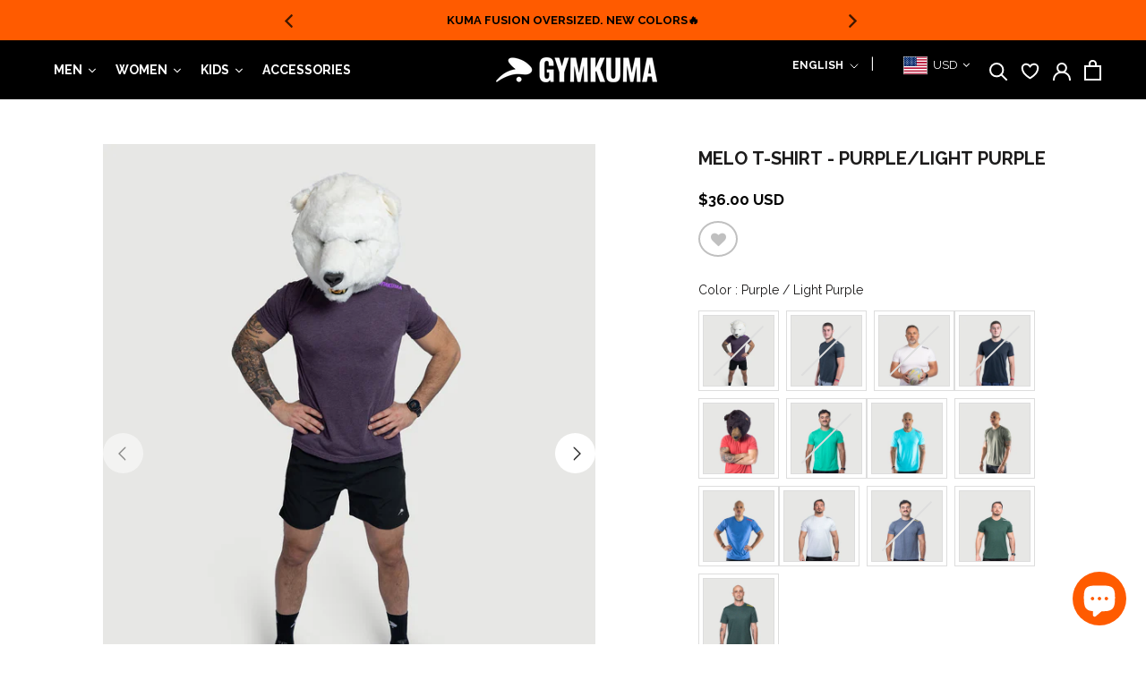

--- FILE ---
content_type: text/html; charset=utf-8
request_url: https://www.gymkuma.com/en-ae/products/melo-t-shirt-purple-light-purple
body_size: 107605
content:


<!doctype html> 
  
<html class="no-js" lang="en">
  <head>                                                                                                                                                                                                                                                                                                                          
    <!-- Google Tag Manager -->
<script>(function(w,d,s,l,i){w[l]=w[l]||[];w[l].push({'gtm.start':
new Date().getTime(),event:'gtm.js'});var f=d.getElementsByTagName(s)[0],
j=d.createElement(s),dl=l!='dataLayer'?'&l='+l:'';j.async=true;j.dataset.src=
'https://www.googletagmanager.com/gtm.js?id='+i+dl;f.parentNode.insertBefore(j,f);
})(window,document,'script','dataLayer','GTM-W277C4L');</script>
<!-- End Google Tag Manager -->

    <meta name="facebook-domain-verification" content="gb922c91l24gp816o5ycrs469u728i" />
    
<!-- commented By MLVeda -->                                                                                                                                                                                                                                                                                                                             

    <link rel="stylesheet" data-href="https://obscure-escarpment-2240.herokuapp.com/stylesheets/bcpo-front.css">
  <script>var bcpo_product={"id":6630556106908,"title":"Melo T-Shirt - Purple\/Light purple","handle":"melo-t-shirt-purple-light-purple","description":"\u003cp data-mce-fragment=\"1\"\u003e\u003cstrong data-mce-fragment=\"1\"\u003eDescription\u003c\/strong\u003e\u003c\/p\u003e\n\u003cp data-mce-fragment=\"1\"\u003eDo you love the tri-blend tee? Its tri-blend fabric gives you an ultra-comfort and cozy feelings. The crew neck tri-blend tee is suitable for running, yoga exercise, etc. its premium quality will never make you exhausted.\u003c\/p\u003e\n\u003cul data-mce-fragment=\"1\"\u003e\n\u003cli data-mce-fragment=\"1\"\u003eSoft and smooth texture.\u003c\/li\u003e\n\u003cli data-mce-fragment=\"1\"\u003eHalf-sleeve T-shirt.\u003c\/li\u003e\n\u003cli data-mce-fragment=\"1\"\u003eHighly breathable and comfortable. \u003c\/li\u003e\n\u003cli data-mce-fragment=\"1\"\u003eExcellent flexibility and a blend of colors.\u003c\/li\u003e\n\u003cli data-mce-fragment=\"1\"\u003eWear tested by our professional GYMKUMA team.\u003c\/li\u003e\n\u003cli data-mce-fragment=\"1\"\u003eColor: Purple with light Purple letters.\u003c\/li\u003e\n\u003c\/ul\u003e\n\u003cp data-mce-fragment=\"1\"\u003e\u003cstrong data-mce-fragment=\"1\"\u003eFabrication\u003c\/strong\u003e\u003c\/p\u003e\n\u003cul data-mce-fragment=\"1\"\u003e\n\u003cli data-mce-fragment=\"1\"\u003eMade of 50 % polyester, 25 % cotton 25 % rayon material \u003c\/li\u003e\n\u003cli data-mce-fragment=\"1\"\u003eHighly flexible and soft.\u003c\/li\u003e\n\u003cli data-mce-fragment=\"1\"\u003eMoisture-wicking construction.\u003c\/li\u003e\n\u003cli data-mce-fragment=\"1\"\u003eStretchable fabric.\u003c\/li\u003e\n\u003c\/ul\u003e\n\u003cp data-mce-fragment=\"1\"\u003e\u003cstrong data-mce-fragment=\"1\"\u003eFit\u003c\/strong\u003e\u003c\/p\u003e\n\u003cp data-mce-fragment=\"1\"\u003e\u003cspan\u003eModel is 186 cm tall, with 104 cm bust, 81 cm waist \u0026amp; 99 cm hips and is wearing size \u003cstrong\u003eLarge\u003c\/strong\u003e.\u003c\/span\u003e\u003c\/p\u003e","published_at":"2023-02-13T10:25:57+03:00","created_at":"2021-03-26T21:50:35+03:00","vendor":"GYMKUMA","type":"Mens","tags":[],"price":2500,"price_min":2500,"price_max":2500,"available":false,"price_varies":false,"compare_at_price":null,"compare_at_price_min":0,"compare_at_price_max":0,"compare_at_price_varies":false,"variants":[{"id":39778519875740,"title":"XS","option1":"XS","option2":null,"option3":null,"sku":"GK030100","requires_shipping":true,"taxable":false,"featured_image":null,"available":false,"name":"Melo T-Shirt - Purple\/Light purple - XS","public_title":"XS","options":["XS"],"price":2500,"weight":111,"compare_at_price":null,"inventory_management":"shopify","barcode":"","requires_selling_plan":false,"selling_plan_allocations":[]},{"id":39778519908508,"title":"S","option1":"S","option2":null,"option3":null,"sku":"GK030101","requires_shipping":true,"taxable":false,"featured_image":null,"available":false,"name":"Melo T-Shirt - Purple\/Light purple - S","public_title":"S","options":["S"],"price":2500,"weight":135,"compare_at_price":null,"inventory_management":"shopify","barcode":"","requires_selling_plan":false,"selling_plan_allocations":[]},{"id":39778519941276,"title":"M","option1":"M","option2":null,"option3":null,"sku":"GK030102","requires_shipping":true,"taxable":false,"featured_image":null,"available":false,"name":"Melo T-Shirt - Purple\/Light purple - M","public_title":"M","options":["M"],"price":2500,"weight":142,"compare_at_price":null,"inventory_management":"shopify","barcode":"","requires_selling_plan":false,"selling_plan_allocations":[]},{"id":39778519974044,"title":"L","option1":"L","option2":null,"option3":null,"sku":"GK030103","requires_shipping":true,"taxable":false,"featured_image":null,"available":false,"name":"Melo T-Shirt - Purple\/Light purple - L","public_title":"L","options":["L"],"price":2500,"weight":157,"compare_at_price":null,"inventory_management":"shopify","barcode":"","requires_selling_plan":false,"selling_plan_allocations":[]},{"id":39778520006812,"title":"XL","option1":"XL","option2":null,"option3":null,"sku":"GK030104","requires_shipping":true,"taxable":false,"featured_image":null,"available":false,"name":"Melo T-Shirt - Purple\/Light purple - XL","public_title":"XL","options":["XL"],"price":2500,"weight":175,"compare_at_price":null,"inventory_management":"shopify","barcode":"","requires_selling_plan":false,"selling_plan_allocations":[]},{"id":39778520039580,"title":"XXL","option1":"XXL","option2":null,"option3":null,"sku":"GK030105","requires_shipping":true,"taxable":false,"featured_image":null,"available":false,"name":"Melo T-Shirt - Purple\/Light purple - XXL","public_title":"XXL","options":["XXL"],"price":2500,"weight":200,"compare_at_price":null,"inventory_management":"shopify","barcode":"","requires_selling_plan":false,"selling_plan_allocations":[]}],"images":["\/\/www.gymkuma.com\/cdn\/shop\/products\/GK-2_093f3ff8-4daa-42f7-998f-16486e3570b9.jpg?v=1680073213","\/\/www.gymkuma.com\/cdn\/shop\/products\/GK-4_30386b4e-e3e4-4e03-a536-d1ccf4e2dcbb.jpg?v=1680073213","\/\/www.gymkuma.com\/cdn\/shop\/products\/GK-1_95bab0dd-9411-49cb-91b2-085e90bb87cb.jpg?v=1680073213","\/\/www.gymkuma.com\/cdn\/shop\/products\/GK-5_3be2a084-7463-4017-84fd-922a4feea6b8.jpg?v=1680073213","\/\/www.gymkuma.com\/cdn\/shop\/products\/GK-2_08c1ee2e-e994-4492-a02b-c51c466da523.jpg?v=1680073213","\/\/www.gymkuma.com\/cdn\/shop\/products\/GK-3_d871581f-d5b8-49f9-b4af-359f94cc13f8.jpg?v=1680073209"],"featured_image":"\/\/www.gymkuma.com\/cdn\/shop\/products\/GK-2_093f3ff8-4daa-42f7-998f-16486e3570b9.jpg?v=1680073213","options":["Size"],"media":[{"alt":null,"id":33103440969960,"position":1,"preview_image":{"aspect_ratio":0.851,"height":2350,"width":2000,"src":"\/\/www.gymkuma.com\/cdn\/shop\/products\/GK-2_093f3ff8-4daa-42f7-998f-16486e3570b9.jpg?v=1680073213"},"aspect_ratio":0.851,"height":2350,"media_type":"image","src":"\/\/www.gymkuma.com\/cdn\/shop\/products\/GK-2_093f3ff8-4daa-42f7-998f-16486e3570b9.jpg?v=1680073213","width":2000},{"alt":null,"id":21011510263964,"position":2,"preview_image":{"aspect_ratio":0.851,"height":2350,"width":2000,"src":"\/\/www.gymkuma.com\/cdn\/shop\/products\/GK-4_30386b4e-e3e4-4e03-a536-d1ccf4e2dcbb.jpg?v=1680073213"},"aspect_ratio":0.851,"height":2350,"media_type":"image","src":"\/\/www.gymkuma.com\/cdn\/shop\/products\/GK-4_30386b4e-e3e4-4e03-a536-d1ccf4e2dcbb.jpg?v=1680073213","width":2000},{"alt":null,"id":21011510165660,"position":3,"preview_image":{"aspect_ratio":0.851,"height":2350,"width":2000,"src":"\/\/www.gymkuma.com\/cdn\/shop\/products\/GK-1_95bab0dd-9411-49cb-91b2-085e90bb87cb.jpg?v=1680073213"},"aspect_ratio":0.851,"height":2350,"media_type":"image","src":"\/\/www.gymkuma.com\/cdn\/shop\/products\/GK-1_95bab0dd-9411-49cb-91b2-085e90bb87cb.jpg?v=1680073213","width":2000},{"alt":null,"id":21011510296732,"position":4,"preview_image":{"aspect_ratio":0.851,"height":2350,"width":2000,"src":"\/\/www.gymkuma.com\/cdn\/shop\/products\/GK-5_3be2a084-7463-4017-84fd-922a4feea6b8.jpg?v=1680073213"},"aspect_ratio":0.851,"height":2350,"media_type":"image","src":"\/\/www.gymkuma.com\/cdn\/shop\/products\/GK-5_3be2a084-7463-4017-84fd-922a4feea6b8.jpg?v=1680073213","width":2000},{"alt":null,"id":21011510231196,"position":5,"preview_image":{"aspect_ratio":0.851,"height":2350,"width":2000,"src":"\/\/www.gymkuma.com\/cdn\/shop\/products\/GK-2_08c1ee2e-e994-4492-a02b-c51c466da523.jpg?v=1680073213"},"aspect_ratio":0.851,"height":2350,"media_type":"image","src":"\/\/www.gymkuma.com\/cdn\/shop\/products\/GK-2_08c1ee2e-e994-4492-a02b-c51c466da523.jpg?v=1680073213","width":2000},{"alt":null,"id":21011510198428,"position":6,"preview_image":{"aspect_ratio":0.851,"height":2350,"width":2000,"src":"\/\/www.gymkuma.com\/cdn\/shop\/products\/GK-3_d871581f-d5b8-49f9-b4af-359f94cc13f8.jpg?v=1680073209"},"aspect_ratio":0.851,"height":2350,"media_type":"image","src":"\/\/www.gymkuma.com\/cdn\/shop\/products\/GK-3_d871581f-d5b8-49f9-b4af-359f94cc13f8.jpg?v=1680073209","width":2000}],"requires_selling_plan":false,"selling_plan_groups":[],"content":"\u003cp data-mce-fragment=\"1\"\u003e\u003cstrong data-mce-fragment=\"1\"\u003eDescription\u003c\/strong\u003e\u003c\/p\u003e\n\u003cp data-mce-fragment=\"1\"\u003eDo you love the tri-blend tee? Its tri-blend fabric gives you an ultra-comfort and cozy feelings. The crew neck tri-blend tee is suitable for running, yoga exercise, etc. its premium quality will never make you exhausted.\u003c\/p\u003e\n\u003cul data-mce-fragment=\"1\"\u003e\n\u003cli data-mce-fragment=\"1\"\u003eSoft and smooth texture.\u003c\/li\u003e\n\u003cli data-mce-fragment=\"1\"\u003eHalf-sleeve T-shirt.\u003c\/li\u003e\n\u003cli data-mce-fragment=\"1\"\u003eHighly breathable and comfortable. \u003c\/li\u003e\n\u003cli data-mce-fragment=\"1\"\u003eExcellent flexibility and a blend of colors.\u003c\/li\u003e\n\u003cli data-mce-fragment=\"1\"\u003eWear tested by our professional GYMKUMA team.\u003c\/li\u003e\n\u003cli data-mce-fragment=\"1\"\u003eColor: Purple with light Purple letters.\u003c\/li\u003e\n\u003c\/ul\u003e\n\u003cp data-mce-fragment=\"1\"\u003e\u003cstrong data-mce-fragment=\"1\"\u003eFabrication\u003c\/strong\u003e\u003c\/p\u003e\n\u003cul data-mce-fragment=\"1\"\u003e\n\u003cli data-mce-fragment=\"1\"\u003eMade of 50 % polyester, 25 % cotton 25 % rayon material \u003c\/li\u003e\n\u003cli data-mce-fragment=\"1\"\u003eHighly flexible and soft.\u003c\/li\u003e\n\u003cli data-mce-fragment=\"1\"\u003eMoisture-wicking construction.\u003c\/li\u003e\n\u003cli data-mce-fragment=\"1\"\u003eStretchable fabric.\u003c\/li\u003e\n\u003c\/ul\u003e\n\u003cp data-mce-fragment=\"1\"\u003e\u003cstrong data-mce-fragment=\"1\"\u003eFit\u003c\/strong\u003e\u003c\/p\u003e\n\u003cp data-mce-fragment=\"1\"\u003e\u003cspan\u003eModel is 186 cm tall, with 104 cm bust, 81 cm waist \u0026amp; 99 cm hips and is wearing size \u003cstrong\u003eLarge\u003c\/strong\u003e.\u003c\/span\u003e\u003c\/p\u003e"};  var bcpo_settings={"fallback":"default","auto_select":"on","load_main_image":"on","replaceImage":"on","border_style":"round","tooltips":"show","sold_out_style":"transparent","theme":"light","jumbo_colors":"on","jumbo_images":"on","circle_swatches":"","inventory_style":"amazon","override_ajax":"on","add_price_addons":"off","money_format2":"{{amount}}0 JOD","money_format_without_currency":"{{amount}}0 JD","show_currency":"off","global_auto_image_options":"","global_color_options":"","global_colors":[{"key":"","value":"ecf42f"}],"shop_currency":"JOD"};var inventory_quantity = [];inventory_quantity.push(0);inventory_quantity.push(0);inventory_quantity.push(0);inventory_quantity.push(0);inventory_quantity.push(0);inventory_quantity.push(0);if(bcpo_product) { for (var i = 0; i < bcpo_product.variants.length; i += 1) { bcpo_product.variants[i].inventory_quantity = inventory_quantity[i]; }}window.bcpo = window.bcpo || {}; bcpo.cart = {"note":null,"attributes":{},"original_total_price":0,"total_price":0,"total_discount":0,"total_weight":0.0,"item_count":0,"items":[],"requires_shipping":false,"currency":"JOD","items_subtotal_price":0,"cart_level_discount_applications":[],"checkout_charge_amount":0}; bcpo.ogFormData = FormData;</script>
<link rel="stylesheet" type="text/css" href="//cdn.jsdelivr.net/npm/slick-carousel@1.8.1/slick/slick.css"/>
  <link rel="stylesheet" data-href="https://size-charts-relentless.herokuapp.com/css/size-charts-relentless.css" />
<script>
var sizeChartsRelentless = window.sizeChartsRelentless || {};
sizeChartsRelentless.product = {"id":6630556106908,"title":"Melo T-Shirt - Purple\/Light purple","handle":"melo-t-shirt-purple-light-purple","description":"\u003cp data-mce-fragment=\"1\"\u003e\u003cstrong data-mce-fragment=\"1\"\u003eDescription\u003c\/strong\u003e\u003c\/p\u003e\n\u003cp data-mce-fragment=\"1\"\u003eDo you love the tri-blend tee? Its tri-blend fabric gives you an ultra-comfort and cozy feelings. The crew neck tri-blend tee is suitable for running, yoga exercise, etc. its premium quality will never make you exhausted.\u003c\/p\u003e\n\u003cul data-mce-fragment=\"1\"\u003e\n\u003cli data-mce-fragment=\"1\"\u003eSoft and smooth texture.\u003c\/li\u003e\n\u003cli data-mce-fragment=\"1\"\u003eHalf-sleeve T-shirt.\u003c\/li\u003e\n\u003cli data-mce-fragment=\"1\"\u003eHighly breathable and comfortable. \u003c\/li\u003e\n\u003cli data-mce-fragment=\"1\"\u003eExcellent flexibility and a blend of colors.\u003c\/li\u003e\n\u003cli data-mce-fragment=\"1\"\u003eWear tested by our professional GYMKUMA team.\u003c\/li\u003e\n\u003cli data-mce-fragment=\"1\"\u003eColor: Purple with light Purple letters.\u003c\/li\u003e\n\u003c\/ul\u003e\n\u003cp data-mce-fragment=\"1\"\u003e\u003cstrong data-mce-fragment=\"1\"\u003eFabrication\u003c\/strong\u003e\u003c\/p\u003e\n\u003cul data-mce-fragment=\"1\"\u003e\n\u003cli data-mce-fragment=\"1\"\u003eMade of 50 % polyester, 25 % cotton 25 % rayon material \u003c\/li\u003e\n\u003cli data-mce-fragment=\"1\"\u003eHighly flexible and soft.\u003c\/li\u003e\n\u003cli data-mce-fragment=\"1\"\u003eMoisture-wicking construction.\u003c\/li\u003e\n\u003cli data-mce-fragment=\"1\"\u003eStretchable fabric.\u003c\/li\u003e\n\u003c\/ul\u003e\n\u003cp data-mce-fragment=\"1\"\u003e\u003cstrong data-mce-fragment=\"1\"\u003eFit\u003c\/strong\u003e\u003c\/p\u003e\n\u003cp data-mce-fragment=\"1\"\u003e\u003cspan\u003eModel is 186 cm tall, with 104 cm bust, 81 cm waist \u0026amp; 99 cm hips and is wearing size \u003cstrong\u003eLarge\u003c\/strong\u003e.\u003c\/span\u003e\u003c\/p\u003e","published_at":"2023-02-13T10:25:57+03:00","created_at":"2021-03-26T21:50:35+03:00","vendor":"GYMKUMA","type":"Mens","tags":[],"price":2500,"price_min":2500,"price_max":2500,"available":false,"price_varies":false,"compare_at_price":null,"compare_at_price_min":0,"compare_at_price_max":0,"compare_at_price_varies":false,"variants":[{"id":39778519875740,"title":"XS","option1":"XS","option2":null,"option3":null,"sku":"GK030100","requires_shipping":true,"taxable":false,"featured_image":null,"available":false,"name":"Melo T-Shirt - Purple\/Light purple - XS","public_title":"XS","options":["XS"],"price":2500,"weight":111,"compare_at_price":null,"inventory_management":"shopify","barcode":"","requires_selling_plan":false,"selling_plan_allocations":[]},{"id":39778519908508,"title":"S","option1":"S","option2":null,"option3":null,"sku":"GK030101","requires_shipping":true,"taxable":false,"featured_image":null,"available":false,"name":"Melo T-Shirt - Purple\/Light purple - S","public_title":"S","options":["S"],"price":2500,"weight":135,"compare_at_price":null,"inventory_management":"shopify","barcode":"","requires_selling_plan":false,"selling_plan_allocations":[]},{"id":39778519941276,"title":"M","option1":"M","option2":null,"option3":null,"sku":"GK030102","requires_shipping":true,"taxable":false,"featured_image":null,"available":false,"name":"Melo T-Shirt - Purple\/Light purple - M","public_title":"M","options":["M"],"price":2500,"weight":142,"compare_at_price":null,"inventory_management":"shopify","barcode":"","requires_selling_plan":false,"selling_plan_allocations":[]},{"id":39778519974044,"title":"L","option1":"L","option2":null,"option3":null,"sku":"GK030103","requires_shipping":true,"taxable":false,"featured_image":null,"available":false,"name":"Melo T-Shirt - Purple\/Light purple - L","public_title":"L","options":["L"],"price":2500,"weight":157,"compare_at_price":null,"inventory_management":"shopify","barcode":"","requires_selling_plan":false,"selling_plan_allocations":[]},{"id":39778520006812,"title":"XL","option1":"XL","option2":null,"option3":null,"sku":"GK030104","requires_shipping":true,"taxable":false,"featured_image":null,"available":false,"name":"Melo T-Shirt - Purple\/Light purple - XL","public_title":"XL","options":["XL"],"price":2500,"weight":175,"compare_at_price":null,"inventory_management":"shopify","barcode":"","requires_selling_plan":false,"selling_plan_allocations":[]},{"id":39778520039580,"title":"XXL","option1":"XXL","option2":null,"option3":null,"sku":"GK030105","requires_shipping":true,"taxable":false,"featured_image":null,"available":false,"name":"Melo T-Shirt - Purple\/Light purple - XXL","public_title":"XXL","options":["XXL"],"price":2500,"weight":200,"compare_at_price":null,"inventory_management":"shopify","barcode":"","requires_selling_plan":false,"selling_plan_allocations":[]}],"images":["\/\/www.gymkuma.com\/cdn\/shop\/products\/GK-2_093f3ff8-4daa-42f7-998f-16486e3570b9.jpg?v=1680073213","\/\/www.gymkuma.com\/cdn\/shop\/products\/GK-4_30386b4e-e3e4-4e03-a536-d1ccf4e2dcbb.jpg?v=1680073213","\/\/www.gymkuma.com\/cdn\/shop\/products\/GK-1_95bab0dd-9411-49cb-91b2-085e90bb87cb.jpg?v=1680073213","\/\/www.gymkuma.com\/cdn\/shop\/products\/GK-5_3be2a084-7463-4017-84fd-922a4feea6b8.jpg?v=1680073213","\/\/www.gymkuma.com\/cdn\/shop\/products\/GK-2_08c1ee2e-e994-4492-a02b-c51c466da523.jpg?v=1680073213","\/\/www.gymkuma.com\/cdn\/shop\/products\/GK-3_d871581f-d5b8-49f9-b4af-359f94cc13f8.jpg?v=1680073209"],"featured_image":"\/\/www.gymkuma.com\/cdn\/shop\/products\/GK-2_093f3ff8-4daa-42f7-998f-16486e3570b9.jpg?v=1680073213","options":["Size"],"media":[{"alt":null,"id":33103440969960,"position":1,"preview_image":{"aspect_ratio":0.851,"height":2350,"width":2000,"src":"\/\/www.gymkuma.com\/cdn\/shop\/products\/GK-2_093f3ff8-4daa-42f7-998f-16486e3570b9.jpg?v=1680073213"},"aspect_ratio":0.851,"height":2350,"media_type":"image","src":"\/\/www.gymkuma.com\/cdn\/shop\/products\/GK-2_093f3ff8-4daa-42f7-998f-16486e3570b9.jpg?v=1680073213","width":2000},{"alt":null,"id":21011510263964,"position":2,"preview_image":{"aspect_ratio":0.851,"height":2350,"width":2000,"src":"\/\/www.gymkuma.com\/cdn\/shop\/products\/GK-4_30386b4e-e3e4-4e03-a536-d1ccf4e2dcbb.jpg?v=1680073213"},"aspect_ratio":0.851,"height":2350,"media_type":"image","src":"\/\/www.gymkuma.com\/cdn\/shop\/products\/GK-4_30386b4e-e3e4-4e03-a536-d1ccf4e2dcbb.jpg?v=1680073213","width":2000},{"alt":null,"id":21011510165660,"position":3,"preview_image":{"aspect_ratio":0.851,"height":2350,"width":2000,"src":"\/\/www.gymkuma.com\/cdn\/shop\/products\/GK-1_95bab0dd-9411-49cb-91b2-085e90bb87cb.jpg?v=1680073213"},"aspect_ratio":0.851,"height":2350,"media_type":"image","src":"\/\/www.gymkuma.com\/cdn\/shop\/products\/GK-1_95bab0dd-9411-49cb-91b2-085e90bb87cb.jpg?v=1680073213","width":2000},{"alt":null,"id":21011510296732,"position":4,"preview_image":{"aspect_ratio":0.851,"height":2350,"width":2000,"src":"\/\/www.gymkuma.com\/cdn\/shop\/products\/GK-5_3be2a084-7463-4017-84fd-922a4feea6b8.jpg?v=1680073213"},"aspect_ratio":0.851,"height":2350,"media_type":"image","src":"\/\/www.gymkuma.com\/cdn\/shop\/products\/GK-5_3be2a084-7463-4017-84fd-922a4feea6b8.jpg?v=1680073213","width":2000},{"alt":null,"id":21011510231196,"position":5,"preview_image":{"aspect_ratio":0.851,"height":2350,"width":2000,"src":"\/\/www.gymkuma.com\/cdn\/shop\/products\/GK-2_08c1ee2e-e994-4492-a02b-c51c466da523.jpg?v=1680073213"},"aspect_ratio":0.851,"height":2350,"media_type":"image","src":"\/\/www.gymkuma.com\/cdn\/shop\/products\/GK-2_08c1ee2e-e994-4492-a02b-c51c466da523.jpg?v=1680073213","width":2000},{"alt":null,"id":21011510198428,"position":6,"preview_image":{"aspect_ratio":0.851,"height":2350,"width":2000,"src":"\/\/www.gymkuma.com\/cdn\/shop\/products\/GK-3_d871581f-d5b8-49f9-b4af-359f94cc13f8.jpg?v=1680073209"},"aspect_ratio":0.851,"height":2350,"media_type":"image","src":"\/\/www.gymkuma.com\/cdn\/shop\/products\/GK-3_d871581f-d5b8-49f9-b4af-359f94cc13f8.jpg?v=1680073209","width":2000}],"requires_selling_plan":false,"selling_plan_groups":[],"content":"\u003cp data-mce-fragment=\"1\"\u003e\u003cstrong data-mce-fragment=\"1\"\u003eDescription\u003c\/strong\u003e\u003c\/p\u003e\n\u003cp data-mce-fragment=\"1\"\u003eDo you love the tri-blend tee? Its tri-blend fabric gives you an ultra-comfort and cozy feelings. The crew neck tri-blend tee is suitable for running, yoga exercise, etc. its premium quality will never make you exhausted.\u003c\/p\u003e\n\u003cul data-mce-fragment=\"1\"\u003e\n\u003cli data-mce-fragment=\"1\"\u003eSoft and smooth texture.\u003c\/li\u003e\n\u003cli data-mce-fragment=\"1\"\u003eHalf-sleeve T-shirt.\u003c\/li\u003e\n\u003cli data-mce-fragment=\"1\"\u003eHighly breathable and comfortable. \u003c\/li\u003e\n\u003cli data-mce-fragment=\"1\"\u003eExcellent flexibility and a blend of colors.\u003c\/li\u003e\n\u003cli data-mce-fragment=\"1\"\u003eWear tested by our professional GYMKUMA team.\u003c\/li\u003e\n\u003cli data-mce-fragment=\"1\"\u003eColor: Purple with light Purple letters.\u003c\/li\u003e\n\u003c\/ul\u003e\n\u003cp data-mce-fragment=\"1\"\u003e\u003cstrong data-mce-fragment=\"1\"\u003eFabrication\u003c\/strong\u003e\u003c\/p\u003e\n\u003cul data-mce-fragment=\"1\"\u003e\n\u003cli data-mce-fragment=\"1\"\u003eMade of 50 % polyester, 25 % cotton 25 % rayon material \u003c\/li\u003e\n\u003cli data-mce-fragment=\"1\"\u003eHighly flexible and soft.\u003c\/li\u003e\n\u003cli data-mce-fragment=\"1\"\u003eMoisture-wicking construction.\u003c\/li\u003e\n\u003cli data-mce-fragment=\"1\"\u003eStretchable fabric.\u003c\/li\u003e\n\u003c\/ul\u003e\n\u003cp data-mce-fragment=\"1\"\u003e\u003cstrong data-mce-fragment=\"1\"\u003eFit\u003c\/strong\u003e\u003c\/p\u003e\n\u003cp data-mce-fragment=\"1\"\u003e\u003cspan\u003eModel is 186 cm tall, with 104 cm bust, 81 cm waist \u0026amp; 99 cm hips and is wearing size \u003cstrong\u003eLarge\u003c\/strong\u003e.\u003c\/span\u003e\u003c\/p\u003e"};
sizeChartsRelentless.productCollections = [{"id":204449448092,"handle":"all-product","updated_at":"2026-01-20T15:08:44+03:00","published_at":"2020-07-04T13:25:24+03:00","sort_order":"manual","template_suffix":"","published_scope":"web","title":"Mens All product","body_html":"\u003cspan style=\"font-size: 15px;\"\u003eMENS\u003c\/span\u003e \u003cbr\u003e ALL PRODUCTS"},{"id":204451315868,"handle":"shop-all-mens","updated_at":"2026-01-20T15:08:44+03:00","published_at":"2020-07-04T13:43:49+03:00","sort_order":"manual","template_suffix":"","published_scope":"web","title":"Shop All Men's","body_html":""},{"id":235082645660,"handle":"globofilter-best-selling-products-index","title":"Smart Products Filter Index - Do not delete","updated_at":"2026-01-20T15:08:44+03:00","body_html":null,"published_at":"2021-05-18T16:55:07+03:00","sort_order":"best-selling","template_suffix":null,"disjunctive":true,"rules":[{"column":"variant_price","relation":"greater_than","condition":"-9999"}],"published_scope":"web"},{"id":232284520604,"handle":"mens-t-shirts-tops","updated_at":"2026-01-19T15:07:44+03:00","published_at":"2020-12-15T19:18:57+03:00","sort_order":"manual","template_suffix":"","published_scope":"web","title":"T-Shirts \u0026 Tops","body_html":"\u003cspan style=\"font-size:15px;\"\u003eMens \u003c\/span\u003e\u003cbr\u003e T-Shirts \u0026amp; Tops"}];
sizeChartsRelentless.metafield = {"charts":[{"id":"2","title":"Mens T-Shirts & Tops","descriptionTop":"<p style=\"text-align: center;\"><strong>HOW TO MEAS</strong><strong>URE FOR: T-SHIRTS</strong></p>\r\n<p style=\"text-align: center;\">&nbsp;</p>\r\n<p style=\"text-align: center;\"><strong><img src=\"https://cdn.shopify.com/s/files/1/0396/3751/6444/t/2/assets/scr-2-Untitled.png?v=1624186379\" alt=\"\" width=\"238\" height=\"232\" /></strong></p>\r\n<p>&nbsp;</p>\r\n<p>1. <strong>CHEST</strong>: Measure the full circumference of the chest 2.5cm below armhole</p>\r\n<p>&nbsp;</p>\r\n<p>2. <strong>WAIST</strong>: Measure the full circumference at the narrowest / smallest point of the waist</p>\r\n<p>&nbsp;</p>\r\n<p>3. <strong>HIPS</strong>: Measure the full circumference at the widest/fullest point of the hips</p>\r\n<p style=\"text-align: left;\">&nbsp;</p>","values":[["Size","Chest","Waist","Hips"],["XS","79-85 (31-33.5\")","69-74 (27-29\")","78-84 (31-33\")"],["S","86-93 (34-36.5\")","75-80 (29.5-31.5\")","85-91 (33.5-35.5\")"],["M","94-102 (37-40\")","81-88 (32-34.5\")","92-99 (36-39\")"],["L","103-111 (40.5-43.5\")","89-96 (35-38\")","100-107 (39.5-42\")"],["XL","112-121 (44-47.5\")","97-106 (38.5-42\")","108-116 (42.5-45.5\")"],["XXL","122-132 (48-52\")","107-117 (42.5-46\")","117-126 (46-49.5\")"]],"descriptionBottom":"","conditionsOperator":"products-matching-any-condition-below","conditions":[{"id":"220466348188","type":"collection","operator":"is-equal-to","title":"Mens Hoodies"},{"id":"232284520604","type":"collection","operator":"is-equal-to","title":"Mens T-Shirts & Tops"},{"id":"228099293340","type":"collection","operator":"is-equal-to","title":"Mens Tanks & Stringers"}],"buttonPlacement":"below-add-to-cart","parentSizeChart":"[object Object]"},{"id":"1","title":"Mens Bottoms","descriptionTop":"<p style=\"text-align: center;\"><strong>HOW TO MEAS</strong><strong>URE FOR: BOTTOMS</strong></p>\r\n<p style=\"text-align: center;\">&nbsp;</p>\r\n<p><img style=\"display: block; margin-left: auto; margin-right: auto;\" src=\"https://cdn.shopify.com/s/files/1/0396/3751/6444/t/2/assets/scr-1-blobid0.png?v=1628066892\" alt=\"\" width=\"239\" height=\"199\" /></p>\r\n<p>&nbsp;</p>\r\n<p>1.&nbsp;<strong>WAIST</strong>: Measure the full circumference of the narrowest / smallest point of the waist.</p>\r\n<p>&nbsp;</p>\r\n<p>2. <strong>HIPS:</strong> Measure the full circumference at the widest / fullest point of the hips.</p>\r\n<p>&nbsp;</p>\r\n<p>3. <strong>INNER LEG:</strong> Measure the length from crotch to ankle.</p>\r\n<p>&nbsp;</p>","values":[["Size","Waist","Hips","Inner Leg"],["S","74-81 (29-32\")","87-94 (34-37\")","79 (31\")"],["M","81-89 (32-35\")","94-101 (37-40\")","80 (31\")"],["L","89-97 (35-38\")","101-109 (40-43\")","81 (32\")"],["XL","97-106 (38-41\")","109-117 (43-46\")","82 (32\")"],["XXL","106-116 (41-45\")","117-127 (46-50\")","83 (33\")"]],"descriptionBottom":"","conditionsOperator":"products-matching-any-condition-below","conditions":[{"id":"204450300060","type":"collection","operator":"is-equal-to","title":"Mens Bottoms"},{"id":"220465332380","type":"collection","operator":"is-equal-to","title":"Mens Shorts"},{"id":"264057356444","type":"collection","operator":"is-equal-to","title":"Mens Underwear"}],"buttonPlacement":"use-global","parentSizeChart":"[object Object]"},{"id":"3","title":"Womens Bottoms","descriptionTop":"<p style=\"text-align: center;\"><strong>HOW TO MEAS</strong><strong>URE FOR: BOTTOMS</strong></p>\r\n<p style=\"text-align: center;\">&nbsp;</p>\r\n<p><img style=\"display: block; margin-left: auto; margin-right: auto;\" src=\"https://cdn.shopify.com/s/files/1/0396/3751/6444/t/10/assets/scr-3-womenbottomssizechart.jpg?v=1630227425\" alt=\"\" width=\"256\" height=\"384\" /></p>\r\n<p>&nbsp;</p>\r\n<p>1.&nbsp;<strong>WAIST</strong>: Measure the full circumference of the narrowest / smallest point of the waist.</p>\r\n<p>&nbsp;</p>\r\n<p>2.&nbsp;<strong>HIPS:</strong>&nbsp;Measure the full circumference at the widest / fullest point of the hips.</p>\r\n<p>&nbsp;</p>\r\n<p>3.&nbsp;<strong>INNER LEG:</strong>&nbsp;Measure the length from crotch to ankle.</p>\r\n<p>&nbsp;</p>","values":[["SIZE","WAIST","HIPS","INNER LEG"],["XS","61-66 (24-26\")","86-91 (33.5-35.5\")","78 (30.5\")"],["S","67-72 (26.5-28.5\")","92-97(36-38\")","79 (31\")"],["M","73-78 (29-31\")","98-103 (38.5-40.5\")","79 (31\")"],["L","79-85 (31-33.5\")","104-110 (41-43\")","80 (31.5\")"],["XL","86-93 (34-37\")","111-118 (43.5-46.5\")","80 (31.5\")"]],"descriptionBottom":"","conditionsOperator":"products-matching-any-condition-below","conditions":[{"id":"204450693276","type":"collection","operator":"is-equal-to","title":"Bottoms & Leggings"},{"id":"232350056604","type":"collection","operator":"is-equal-to","title":"Shorts"}],"buttonPlacement":"use-global","parentSizeChart":"[object Object]"},{"id":"4","title":"Womens Tops","descriptionTop":"<p style=\"text-align: center;\"><strong>&nbsp;HOW TO MEAS</strong><strong>URE FOR: T-SHIRTS</strong></p>\r\n<p style=\"text-align: center;\">&nbsp;</p>\r\n<p><img style=\"display: block; margin-left: auto; margin-right: auto;\" src=\"https://cdn.shopify.com/s/files/1/0396/3751/6444/t/10/assets/scr-4-size_chart_women_top.jpg?v=1630228381\" alt=\"\" width=\"228\" height=\"223\" /></p>\r\n<p>&nbsp;</p>\r\n<p>1.&nbsp;<strong>CHEST</strong>: Measure the full circumference at the widest/fullest point of the bust.</p>\r\n<p>&nbsp;</p>\r\n<p>2.&nbsp;<strong>WAIST</strong>: Measure the full circumference at the narrowest point of the waist.</p>\r\n<p>&nbsp;</p>\r\n<p>3.&nbsp;<strong>HIPS</strong>: Measure the full circumference at the widest/fullest point of the hips</p>\r\n<p>&nbsp;</p>","values":[["SIZE","CHEST","WAIST","HIPS"],["XS","75-81 (29.5-32\")","63-67 (25-26\")","85-90 (33.5-35.5\")"],["S","82-88 (32-34.5\")","68-72 (27-28\")","91-96 (36-38\")"],["M","87-93 (34-36.5\")","73-77 (29-30\")","97-102 (38-40\")"],["L","94-100 (37-39.5\")","78-82 (31-32\")","103-109 (40-43\")"],["XL","99-107 (39-42\")","83-87 (33-34\")","110-116 (43-46\")"]],"descriptionBottom":"","conditionsOperator":"products-matching-any-condition-below","conditions":[{"id":"220471394460","type":"collection","operator":"is-equal-to","title":"Crop Tops"},{"id":"204453052572","type":"collection","operator":"is-equal-to","title":"Hoodies"},{"id":"204452888732","type":"collection","operator":"is-equal-to","title":"Tops"}],"buttonPlacement":"use-global","parentSizeChart":"[object Object]"},{"id":"5","title":"Womens Sports Bra","descriptionTop":"<p style=\"text-align: center;\"><strong>HOW TO MEAS</strong><strong>URE FOR: SPORTS BRA</strong></p>\r\n<p style=\"text-align: center;\">&nbsp;</p>\r\n<p><img style=\"display: block; margin-left: auto; margin-right: auto;\" src=\"https://cdn.shopify.com/s/files/1/0396/3751/6444/t/10/assets/scr-5-size_chart_bra.jpg?v=1630228723\" alt=\"\" width=\"257\" height=\"231\" /></p>\r\n<p>&nbsp;</p>\r\n<p>1.&nbsp;<strong>BUST</strong>: Measure the full circumference at the widest/fullest point of the bust.</p>\r\n<p>&nbsp;</p>\r\n<p>2. <strong>UNDERBUST</strong>: Measure the full circumference under your bust.</p>\r\n<p>&nbsp;</p>","values":[["SIZE","BUST","UNDER BUST","BRA SIZE"],["XS","75-81 (29.5-32\")","63-67 (25-26\")","65"],["S","82-88 (32-34.5\")","68-72 (27-28\")","70"],["M","87-93 (34-36.5\")","73-77 (29-30\")","75"],["L","94-100 (37-39.5\")","78-82 (31-32\")","80"],["XL","99-107 (39-42\")","83-87 (33-34\")","85"]],"descriptionBottom":"","conditionsOperator":"products-matching-any-condition-below","conditions":[{"id":"220472017052","type":"collection","operator":"is-equal-to","title":"Sports Bras"}],"buttonPlacement":"use-global","parentSizeChart":"[object Object]"},{"id":"6","title":"Womens Sets","descriptionTop":"<p style=\"text-align: center;\"><strong>HOW TO MEAS</strong><strong>URE FOR: BOTTOMS</strong></p>\r\n<p style=\"text-align: center;\">&nbsp;</p>\r\n<p><img style=\"display: block; margin-left: auto; margin-right: auto;\" src=\"https://cdn.shopify.com/s/files/1/0396/3751/6444/t/10/assets/scr-3-womenbottomssizechart.jpg?v=1630227425\" alt=\"\" width=\"256\" height=\"384\" /></p>\r\n<p>&nbsp;</p>\r\n<p>1.&nbsp;<strong>WAIST</strong>: Measure the full circumference of the narrowest / smallest point of the waist.</p>\r\n<p>&nbsp;</p>\r\n<p>2.&nbsp;<strong>HIPS:</strong>&nbsp;Measure the full circumference at the widest / fullest point of the hips.</p>\r\n<p>&nbsp;</p>\r\n<p>3.&nbsp;<strong>INNER LEG:</strong>&nbsp;Measure the length from crotch to ankle.</p>\r\n<p>&nbsp;</p>\r\n<p style=\"text-align: center;\"><strong>HOW TO MEAS</strong><strong>URE FOR: SPORTS BRA</strong></p>\r\n<p style=\"text-align: center;\">&nbsp;</p>\r\n<p><img style=\"display: block; margin-left: auto; margin-right: auto;\" src=\"https://cdn.shopify.com/s/files/1/0396/3751/6444/t/10/assets/scr-5-size_chart_bra.jpg?v=1630228723\" alt=\"\" width=\"257\" height=\"231\" /></p>\r\n<p>&nbsp;</p>\r\n<p>1.&nbsp;<strong>BUST</strong>: Measure the full circumference at the widest/fullest point of the bust.</p>\r\n<p>&nbsp;</p>\r\n<p>2.&nbsp;<strong>UNDERBUST</strong>: Measure the full circumference under your bust.</p>\r\n<p>&nbsp;</p>","values":[["SIZE","WAIST","HIPS","INNER LEG"],["XS","61-66 (24-26\")","86-91 (33.5-35.5\")","78 (30.5\")"],["S","67-72 (26.5-28.5\")","92-97 (36-38\")","79 (31\")"],["M","73-78 (29-31\")","98-103 (38.5-40.5\")","79 (31\")"],["L","79-85 (31.5-33.5\")","104-110 (41-43\")","80 (31.5\")"],["XL","86-93 (34-37\")","111-118 (43.5-46.5\")","80 (31.5\")"],["SIZE","BUST","UNDER BUST","BRA SIZE"],["XS","75-81 (29.5-32\")","63-67 (25-26\")","65"],["S","82-88 (32-34.5\")","68-72 (27-28\")","70"],["M","87-93 (34-36.5\")","73-77 (29-30\")","75"],["L","94-100 (37-39.5\")","78-82 (31-32\")","80"],["XL","99-107 (39-42\")","83-87 (33-34\")","85"]],"descriptionBottom":"","conditionsOperator":"products-matching-any-condition-below","conditions":[{"id":"220441706652","type":"collection","operator":"is-equal-to","title":"Sets"}],"buttonPlacement":"use-global","parentSizeChart":"[object Object]"},{"id":"7","title":"Weightlifting Belt","descriptionTop":"<p style=\"text-align: center;\"><strong>HOW TO MEASURE FOR WEIGHTLIFTING BELT</strong></p>","values":[["SIZE","WAIST"],["S","29-34\""],["M","32-37\""],["L","35-40\""],["XL","38-43\""]],"descriptionBottom":"","conditionsOperator":"products-matching-any-condition-below","conditions":[{"id":"6061583466652","type":"product","operator":"is-equal-to","title":"GYMKUMA 4\" Nylon Weightlifting Belt"},{"id":"6073234129052","type":"product","operator":"is-equal-to","title":"GYMKUMA 5\" Nylon Weightlifting Belt"}],"buttonPlacement":"use-global","parentSizeChart":"[object Object]"}],"buttonPlacement":"bottom-of-form","buttonIcon":"none","buttonText":"Size Chart","buttonSize":"Medium"};
</script>
                                                                                                                                                                                                                                                                                          

  
    <meta charset="utf-8"> 
    <meta http-equiv="X-UA-Compatible" content="IE=edge,chrome=1">
    <meta name="viewport" content="width=device-width, initial-scale=1.0, height=device-height, minimum-scale=1.0, maximum-scale=1.0">
    <meta name="theme-color" content="">

    <title>
      
      Shop Men&#39;s Sport T-Shirt Online - Purple
       | GYMKUMA
    
    </title>
   
    
<meta name="description" content="Buy sport t-shirt for men online at GYMKUMA. Get your melo purple gym and workout t-shirt now, its premium quality will never make you exhausted."><link rel="canonical" href="https://www.gymkuma.com/en-ae/products/melo-t-shirt-purple-light-purple"><link rel="shortcut icon" href="//www.gymkuma.com/cdn/shop/files/GYMKUMA-ICON-LOGO_96x.png?v=1627887918" type="image/png"><meta property="og:type" content="product">
  <meta property="og:title" content="Melo T-Shirt - Purple/Light purple"><meta property="og:image" content="http://www.gymkuma.com/cdn/shop/products/GK-2_093f3ff8-4daa-42f7-998f-16486e3570b9_1024x.jpg?v=1680073213">
    <meta property="og:image:secure_url" content="https://www.gymkuma.com/cdn/shop/products/GK-2_093f3ff8-4daa-42f7-998f-16486e3570b9_1024x.jpg?v=1680073213"><meta property="og:image" content="http://www.gymkuma.com/cdn/shop/products/GK-4_30386b4e-e3e4-4e03-a536-d1ccf4e2dcbb_1024x.jpg?v=1680073213">
    <meta property="og:image:secure_url" content="https://www.gymkuma.com/cdn/shop/products/GK-4_30386b4e-e3e4-4e03-a536-d1ccf4e2dcbb_1024x.jpg?v=1680073213"><meta property="og:image" content="http://www.gymkuma.com/cdn/shop/products/GK-1_95bab0dd-9411-49cb-91b2-085e90bb87cb_1024x.jpg?v=1680073213">
    <meta property="og:image:secure_url" content="https://www.gymkuma.com/cdn/shop/products/GK-1_95bab0dd-9411-49cb-91b2-085e90bb87cb_1024x.jpg?v=1680073213"><meta property="product:price:amount" content="25">
  <meta property="product:price:currency" content="JOD"><meta property="og:description" content="Buy sport t-shirt for men online at GYMKUMA. Get your melo purple gym and workout t-shirt now, its premium quality will never make you exhausted."><meta property="og:url" content="https://www.gymkuma.com/en-ae/products/melo-t-shirt-purple-light-purple">
<meta property="og:site_name" content="GYMKUMA"><meta name="twitter:card" content="summary"><meta name="twitter:title" content="Melo T-Shirt - Purple/Light purple">
  <meta name="twitter:description" content="Description
Do you love the tri-blend tee? Its tri-blend fabric gives you an ultra-comfort and cozy feelings. The crew neck tri-blend tee is suitable for running, yoga exercise, etc. its premium quality will never make you exhausted.

Soft and smooth texture.
Half-sleeve T-shirt.
Highly breathable and comfortable. 
Excellent flexibility and a blend of colors.
Wear tested by our professional GYMKUMA team.
Color: Purple with light Purple letters.

Fabrication

Made of 50 % polyester, 25 % cotton 25 % rayon material 
Highly flexible and soft.
Moisture-wicking construction.
Stretchable fabric.

Fit
Model is 186 cm tall, with 104 cm bust, 81 cm waist &amp;amp; 99 cm hips and is wearing size Large.">
  <meta name="twitter:image" content="https://www.gymkuma.com/cdn/shop/products/GK-2_093f3ff8-4daa-42f7-998f-16486e3570b9_600x600_crop_center.jpg?v=1680073213"><script
  type="text/javascript"
>const observer=new MutationObserver(e=>{e.forEach(({addedNodes:e})=>{e.forEach(e=>{1===e.nodeType&&"IFRAME"===e.tagName&&(e.src.includes("youtube.com")||e.src.includes("vimeo.com"))&&(e.setAttribute("loading","lazy"),e.setAttribute("data-src",e.src),e.removeAttribute("src")),1===e.nodeType&&"LINK"===e.tagName&&(e.href.includes("place")||e.href.includes("vimo.com"))&&(e.setAttribute("data-href",e.href),e.removeAttribute("href")),1!==e.nodeType||"IMG"!==e.tagName||e.src.includes("data:image")||e.setAttribute("loading","lazy"),1===e.nodeType&&"SCRIPT"===e.tagName&&("analytics"==e.className&&(e.type="text/lazyload"),"boomerang"==e.className&&(e.type="text/lazyload"),e.innerHTML.includes("asyncLoad")&&(e.innerHTML=e.innerHTML.replace("if(window.attachEvent)","document.addEventListener('asyncLazyLoad',function(event){asyncLoad();});if(window.attachEvent)").replaceAll(", asyncLoad",", function(){}")),(e.innerHTML.includes("PreviewBarInjector")||e.innerHTML.includes("adminBarInjector"))&&(e.innerHTML=e.innerHTML.replace("DOMContentLoaded","asyncLazyLoad")),(e.src.includes("assets/storefront")||e.src.includes("assets/shopify_pay/")||e.src.includes("cdn.judge.me"))&&(e.setAttribute("data-src",e.src),e.removeAttribute("src")),(e.innerText.includes("gtm.start")||e.innerText.includes("webPixelsManager")||e.innerText.includes("cdn.judge.me")||e.innerText.includes("boosterapps"))&&(e.type="text/lazyload"))})})});observer.observe(document.documentElement,{childList:!0,subtree:!0}); (()=>{var e=class extends HTMLElement{constructor(){super();this._shadowRoot=this.attachShadow({mode:"open"}),this._shadowRoot.innerHTML='<style>:host img { pointer-events: none; position: absolute; top: 0; left: 0; width: 99vw; height: 99vh; max-width: 99vw; max-height: 99vh;</style><img id="hell" alt=""/>'}connectedCallback(){this._fullImageEl=this._shadowRoot.querySelector("#hell"),this._fullImageEl.src="data:image/svg+xml,%3Csvg xmlns='http://www.w3.org/2000/svg' viewBox='0 0 8000 8000'%3E%3C/svg%3E"}};customElements.define("live-55",e);})();  document.head.insertAdjacentHTML('afterend', `<live-55></live-55>`);
</script>


<script>window.performance && window.performance.mark && window.performance.mark('shopify.content_for_header.start');</script><meta id="shopify-digital-wallet" name="shopify-digital-wallet" content="/39637516444/digital_wallets/dialog">
<meta name="shopify-checkout-api-token" content="e0c6b34c2ae286a50ea11f60a6af329b">
<meta id="in-context-paypal-metadata" data-shop-id="39637516444" data-venmo-supported="true" data-environment="production" data-locale="en_US" data-paypal-v4="true" data-currency="JOD">
<link rel="alternate" hreflang="x-default" href="https://www.gymkuma.com/products/melo-t-shirt-purple-light-purple">
<link rel="alternate" hreflang="en" href="https://www.gymkuma.com/products/melo-t-shirt-purple-light-purple">
<link rel="alternate" hreflang="ar" href="https://www.gymkuma.com/ar/products/melo-t-shirt-purple-light-purple">
<link rel="alternate" hreflang="en-PS" href="https://www.gymkuma.com/en-ps/products/melo-t-shirt-purple-light-purple">
<link rel="alternate" hreflang="en-AE" href="https://www.gymkuma.com/en-ae/products/melo-t-shirt-purple-light-purple">
<link rel="alternate" type="application/json+oembed" href="https://www.gymkuma.com/en-ae/products/melo-t-shirt-purple-light-purple.oembed">
<script async="async" src="/checkouts/internal/preloads.js?locale=en-AE"></script>
<script id="shopify-features" type="application/json">{"accessToken":"e0c6b34c2ae286a50ea11f60a6af329b","betas":["rich-media-storefront-analytics"],"domain":"www.gymkuma.com","predictiveSearch":true,"shopId":39637516444,"locale":"en"}</script>
<script>var Shopify = Shopify || {};
Shopify.shop = "gymkum.myshopify.com";
Shopify.locale = "en";
Shopify.currency = {"active":"JOD","rate":"1.0"};
Shopify.country = "AE";
Shopify.theme = {"name":"live duplicate Cross browisng Bug | Muhammad | OPT","id":136662974696,"schema_name":"Prestige","schema_version":"4.7.2","theme_store_id":855,"role":"main"};
Shopify.theme.handle = "null";
Shopify.theme.style = {"id":null,"handle":null};
Shopify.cdnHost = "www.gymkuma.com/cdn";
Shopify.routes = Shopify.routes || {};
Shopify.routes.root = "/en-ae/";</script>
<script type="module">!function(o){(o.Shopify=o.Shopify||{}).modules=!0}(window);</script>
<script>!function(o){function n(){var o=[];function n(){o.push(Array.prototype.slice.apply(arguments))}return n.q=o,n}var t=o.Shopify=o.Shopify||{};t.loadFeatures=n(),t.autoloadFeatures=n()}(window);</script>
<script id="shop-js-analytics" type="application/json">{"pageType":"product"}</script>
<script defer="defer" async type="module" src="//www.gymkuma.com/cdn/shopifycloud/shop-js/modules/v2/client.init-shop-cart-sync_BdyHc3Nr.en.esm.js"></script>
<script defer="defer" async type="module" src="//www.gymkuma.com/cdn/shopifycloud/shop-js/modules/v2/chunk.common_Daul8nwZ.esm.js"></script>
<script type="module">
  await import("//www.gymkuma.com/cdn/shopifycloud/shop-js/modules/v2/client.init-shop-cart-sync_BdyHc3Nr.en.esm.js");
await import("//www.gymkuma.com/cdn/shopifycloud/shop-js/modules/v2/chunk.common_Daul8nwZ.esm.js");

  window.Shopify.SignInWithShop?.initShopCartSync?.({"fedCMEnabled":true,"windoidEnabled":true});

</script>
<script>(function() {
  var isLoaded = false;
  function asyncLoad() {
    if (isLoaded) return;
    isLoaded = true;
    var urls = ["https:\/\/size-charts-relentless.herokuapp.com\/js\/size-charts-relentless.js?shop=gymkum.myshopify.com","https:\/\/cloudsearch-1f874.kxcdn.com\/shopify.js?srp=\/a\/search\u0026shop=gymkum.myshopify.com","https:\/\/storage.googleapis.com\/singleton-software-bucket\/variantsincollections\/prod\/main_v2.js?shop=gymkum.myshopify.com","https:\/\/scripttags.jst.ai\/shopify_justuno_39637516444_bd42c030-fe96-11eb-96f3-65ef35b9fdb5.js?shop=gymkum.myshopify.com","https:\/\/assets.smartwishlist.webmarked.net\/static\/v6\/smartwishlist.js?shop=gymkum.myshopify.com","https:\/\/app.sizeswatch.com\/sizeswatch.js?shop=gymkum.myshopify.com","https:\/\/s3.amazonaws.com\/pixelpop\/usercontent\/scripts\/95cb603b-e8da-4416-8652-494c323352db\/pixelpop.js?shop=gymkum.myshopify.com"];
    for (var i = 0; i < urls.length; i++) {
      var s = document.createElement('script');
      s.type = 'text/javascript';
      s.async = true;
      s.src = urls[i];
      var x = document.getElementsByTagName('script')[0];
      x.parentNode.insertBefore(s, x);
    }
  };
  if(window.attachEvent) {
    window.attachEvent('onload', asyncLoad);
  } else {
    window.addEventListener('load', asyncLoad, false);
  }
})();</script>
<script id="__st">var __st={"a":39637516444,"offset":10800,"reqid":"c4f31dab-d7f6-4a71-9701-f36152eafb22-1768986521","pageurl":"www.gymkuma.com\/en-ae\/products\/melo-t-shirt-purple-light-purple","u":"44544a7c78ed","p":"product","rtyp":"product","rid":6630556106908};</script>
<script>window.ShopifyPaypalV4VisibilityTracking = true;</script>
<script id="captcha-bootstrap">!function(){'use strict';const t='contact',e='account',n='new_comment',o=[[t,t],['blogs',n],['comments',n],[t,'customer']],c=[[e,'customer_login'],[e,'guest_login'],[e,'recover_customer_password'],[e,'create_customer']],r=t=>t.map((([t,e])=>`form[action*='/${t}']:not([data-nocaptcha='true']) input[name='form_type'][value='${e}']`)).join(','),a=t=>()=>t?[...document.querySelectorAll(t)].map((t=>t.form)):[];function s(){const t=[...o],e=r(t);return a(e)}const i='password',u='form_key',d=['recaptcha-v3-token','g-recaptcha-response','h-captcha-response',i],f=()=>{try{return window.sessionStorage}catch{return}},m='__shopify_v',_=t=>t.elements[u];function p(t,e,n=!1){try{const o=window.sessionStorage,c=JSON.parse(o.getItem(e)),{data:r}=function(t){const{data:e,action:n}=t;return t[m]||n?{data:e,action:n}:{data:t,action:n}}(c);for(const[e,n]of Object.entries(r))t.elements[e]&&(t.elements[e].value=n);n&&o.removeItem(e)}catch(o){console.error('form repopulation failed',{error:o})}}const l='form_type',E='cptcha';function T(t){t.dataset[E]=!0}const w=window,h=w.document,L='Shopify',v='ce_forms',y='captcha';let A=!1;((t,e)=>{const n=(g='f06e6c50-85a8-45c8-87d0-21a2b65856fe',I='https://cdn.shopify.com/shopifycloud/storefront-forms-hcaptcha/ce_storefront_forms_captcha_hcaptcha.v1.5.2.iife.js',D={infoText:'Protected by hCaptcha',privacyText:'Privacy',termsText:'Terms'},(t,e,n)=>{const o=w[L][v],c=o.bindForm;if(c)return c(t,g,e,D).then(n);var r;o.q.push([[t,g,e,D],n]),r=I,A||(h.body.append(Object.assign(h.createElement('script'),{id:'captcha-provider',async:!0,src:r})),A=!0)});var g,I,D;w[L]=w[L]||{},w[L][v]=w[L][v]||{},w[L][v].q=[],w[L][y]=w[L][y]||{},w[L][y].protect=function(t,e){n(t,void 0,e),T(t)},Object.freeze(w[L][y]),function(t,e,n,w,h,L){const[v,y,A,g]=function(t,e,n){const i=e?o:[],u=t?c:[],d=[...i,...u],f=r(d),m=r(i),_=r(d.filter((([t,e])=>n.includes(e))));return[a(f),a(m),a(_),s()]}(w,h,L),I=t=>{const e=t.target;return e instanceof HTMLFormElement?e:e&&e.form},D=t=>v().includes(t);t.addEventListener('submit',(t=>{const e=I(t);if(!e)return;const n=D(e)&&!e.dataset.hcaptchaBound&&!e.dataset.recaptchaBound,o=_(e),c=g().includes(e)&&(!o||!o.value);(n||c)&&t.preventDefault(),c&&!n&&(function(t){try{if(!f())return;!function(t){const e=f();if(!e)return;const n=_(t);if(!n)return;const o=n.value;o&&e.removeItem(o)}(t);const e=Array.from(Array(32),(()=>Math.random().toString(36)[2])).join('');!function(t,e){_(t)||t.append(Object.assign(document.createElement('input'),{type:'hidden',name:u})),t.elements[u].value=e}(t,e),function(t,e){const n=f();if(!n)return;const o=[...t.querySelectorAll(`input[type='${i}']`)].map((({name:t})=>t)),c=[...d,...o],r={};for(const[a,s]of new FormData(t).entries())c.includes(a)||(r[a]=s);n.setItem(e,JSON.stringify({[m]:1,action:t.action,data:r}))}(t,e)}catch(e){console.error('failed to persist form',e)}}(e),e.submit())}));const S=(t,e)=>{t&&!t.dataset[E]&&(n(t,e.some((e=>e===t))),T(t))};for(const o of['focusin','change'])t.addEventListener(o,(t=>{const e=I(t);D(e)&&S(e,y())}));const B=e.get('form_key'),M=e.get(l),P=B&&M;t.addEventListener('DOMContentLoaded',(()=>{const t=y();if(P)for(const e of t)e.elements[l].value===M&&p(e,B);[...new Set([...A(),...v().filter((t=>'true'===t.dataset.shopifyCaptcha))])].forEach((e=>S(e,t)))}))}(h,new URLSearchParams(w.location.search),n,t,e,['guest_login'])})(!0,!0)}();</script>
<script integrity="sha256-4kQ18oKyAcykRKYeNunJcIwy7WH5gtpwJnB7kiuLZ1E=" data-source-attribution="shopify.loadfeatures" defer="defer" src="//www.gymkuma.com/cdn/shopifycloud/storefront/assets/storefront/load_feature-a0a9edcb.js" crossorigin="anonymous"></script>
<script data-source-attribution="shopify.dynamic_checkout.dynamic.init">var Shopify=Shopify||{};Shopify.PaymentButton=Shopify.PaymentButton||{isStorefrontPortableWallets:!0,init:function(){window.Shopify.PaymentButton.init=function(){};var t=document.createElement("script");t.src="https://www.gymkuma.com/cdn/shopifycloud/portable-wallets/latest/portable-wallets.en.js",t.type="module",document.head.appendChild(t)}};
</script>
<script data-source-attribution="shopify.dynamic_checkout.buyer_consent">
  function portableWalletsHideBuyerConsent(e){var t=document.getElementById("shopify-buyer-consent"),n=document.getElementById("shopify-subscription-policy-button");t&&n&&(t.classList.add("hidden"),t.setAttribute("aria-hidden","true"),n.removeEventListener("click",e))}function portableWalletsShowBuyerConsent(e){var t=document.getElementById("shopify-buyer-consent"),n=document.getElementById("shopify-subscription-policy-button");t&&n&&(t.classList.remove("hidden"),t.removeAttribute("aria-hidden"),n.addEventListener("click",e))}window.Shopify?.PaymentButton&&(window.Shopify.PaymentButton.hideBuyerConsent=portableWalletsHideBuyerConsent,window.Shopify.PaymentButton.showBuyerConsent=portableWalletsShowBuyerConsent);
</script>
<script data-source-attribution="shopify.dynamic_checkout.cart.bootstrap">document.addEventListener("DOMContentLoaded",(function(){function t(){return document.querySelector("shopify-accelerated-checkout-cart, shopify-accelerated-checkout")}if(t())Shopify.PaymentButton.init();else{new MutationObserver((function(e,n){t()&&(Shopify.PaymentButton.init(),n.disconnect())})).observe(document.body,{childList:!0,subtree:!0})}}));
</script>
<script id='scb4127' type='text/javascript' async='' src='https://www.gymkuma.com/cdn/shopifycloud/privacy-banner/storefront-banner.js'></script><link id="shopify-accelerated-checkout-styles" rel="stylesheet" media="screen" href="https://www.gymkuma.com/cdn/shopifycloud/portable-wallets/latest/accelerated-checkout-backwards-compat.css" crossorigin="anonymous">
<style id="shopify-accelerated-checkout-cart">
        #shopify-buyer-consent {
  margin-top: 1em;
  display: inline-block;
  width: 100%;
}

#shopify-buyer-consent.hidden {
  display: none;
}

#shopify-subscription-policy-button {
  background: none;
  border: none;
  padding: 0;
  text-decoration: underline;
  font-size: inherit;
  cursor: pointer;
}

#shopify-subscription-policy-button::before {
  box-shadow: none;
}

      </style>

<script>window.performance && window.performance.mark && window.performance.mark('shopify.content_for_header.end');</script>                                                                                                                                                              
                                                                                                                                                                                                                   
                                                                                                                                                                                                        
<link href="//www.gymkuma.com/cdn/shop/t/33/assets/style.css?v=96328149546105102381689686822" rel="stylesheet" type="text/css" media="all" />
    <link rel="stylesheet" href="//www.gymkuma.com/cdn/shop/t/33/assets/theme.scss.css?v=98313709272524857401762170789">
	
    <style>
    .ButtonGroup--spacingSmall .ButtonGroup__Item:last-child{
      background: #656668!important;
      color: #000!important;
    }
   /*#shopify-section-16206577331afc5c03 .Container .Rte .ButtonGroup__Item.Button,*/
   /*#shopify-section-162066319384cd9ad8 .Container .Rte .ButtonGroup__Item.Button,*/
   /*#shopify-section-16206633922747a547 .Container .Rte .ButtonGroup__Item.Button,*/
   /*#shopify-section-1620663287c5f5eb9d .Container .Rte .ButtonGroup__Item.Button,*/
   /*#shopify-section-1623747546bfdd4295 .Container .Rte .ButtonGroup__Item.Button{*/
   /*     background: #000000!important;*/
   /*     color: #ffffff!important;*/
   /* }*/
  #shopify-section-slideshow #section-slideshow .ButtonGroup__Item.Button:last-of-type{
      background: #fff!important;
      color: #000!important;
   }
  #shopify-section-collection-list .CollectionItem__Link.Button{
      background: #000000!important;
      color: #ffffff!important;
  }

    </style>
    
    <script>
      // This allows to expose several variables to the global scope, to be used in scripts
      window.theme = {
        pageType: "product",
        moneyFormat: "\u003cspan class=money\u003e{{amount_no_decimals}} JD\u003c\/span\u003e",
        moneyWithCurrencyFormat: "\u003cspan class=money\u003e{{amount_no_decimals}} JOD\u003c\/span\u003e",
        productImageSize: "natural",
        searchMode: "product,article,page",
        showPageTransition: false,
        showElementStaggering: false,
        showImageZooming: false
      };

      window.routes = {
        rootUrl: "\/en-ae",
        cartUrl: "\/en-ae\/cart",
        cartAddUrl: "\/en-ae\/cart\/add",
        cartChangeUrl: "\/en-ae\/cart\/change",
        searchUrl: "\/en-ae\/search",
        productRecommendationsUrl: "\/en-ae\/recommendations\/products"
      };

      window.languages = {
        cartAddNote: "Is this a gift? 🎁",
        cartEditNote: "Edit Order Note",
        productImageLoadingError: "This image could not be loaded. Please try to reload the page.",
        productFormAddToCart: "Add to cart",
        productFormUnavailable: "Unavailable",
        productFormSoldOut: "Sold Out",
        shippingEstimatorOneResult: "1 option available:",
        shippingEstimatorMoreResults: "{{count}} options available:",
        shippingEstimatorNoResults: "No shipping could be found"
      };

      window.lazySizesConfig = {
        loadHidden: false,
        hFac: 0.5,
        expFactor: 2,
        ricTimeout: 150,
        lazyClass: 'Image--lazyLoad',
        loadingClass: 'Image--lazyLoading',
        loadedClass: 'Image--lazyLoaded'
      };

      document.documentElement.className = document.documentElement.className.replace('no-js', 'js');
      document.documentElement.style.setProperty('--window-height', window.innerHeight + 'px');

      // We do a quick detection of some features (we could use Modernizr but for so little...)
      (function() {
        document.documentElement.className += ((window.CSS && window.CSS.supports('(position: sticky) or (position: -webkit-sticky)')) ? ' supports-sticky' : ' no-supports-sticky');
        document.documentElement.className += (window.matchMedia('(-moz-touch-enabled: 1), (hover: none)')).matches ? ' no-supports-hover' : ' supports-hover';
      }());
      
     
      
      
    </script>

    <script src="//www.gymkuma.com/cdn/shop/t/33/assets/lazysizes.min.js?v=174358363404432586981689613548" async></script><script src="//www.gymkuma.com/cdn/shop/t/33/assets/libs.min.js?v=26178543184394469741689613548" defer></script>
    <script src="//www.gymkuma.com/cdn/shop/t/33/assets/theme.min.js?v=140844134155737983081689613548" defer></script>
    <script src="//www.gymkuma.com/cdn/shop/t/33/assets/custom.js?v=116830923809893957091689613548" defer></script>

    <script>
      (function () {
        window.onpageshow = function() {
          if (window.theme.showPageTransition) {
            var pageTransition = document.querySelector('.PageTransition');

            if (pageTransition) {
              pageTransition.style.visibility = 'visible';
              pageTransition.style.opacity = '0';
            }
          }

          // When the page is loaded from the cache, we have to reload the cart content
        
        };
      })();
    </script>                                                                                                                                                                                                                                                                                                                                  
<!-- starapps_core_start -->
<!-- This code is automatically managed by StarApps Studio -->
<!-- Please contact support@starapps.studio for any help -->
<!-- File location: snippets/starapps-core.liquid -->



    
<!-- starapps_core_end -->
    <script src="https://polyfill-fastly.net/v3/polyfill.min.js?unknown=polyfill&features=fetch,Element.prototype.closest,Element.prototype.remove,Element.prototype.classList,Array.prototype.includes,Array.prototype.fill,Object.assign,CustomEvent,IntersectionObserver,IntersectionObserverEntry,URL" defer></script>

    
  <script type="application/ld+json">
  {
    "@context": "http://schema.org",
    "@type": "Product",
    "offers": [{
          "@type": "Offer",
          "name": "XS",
          "availability":"https://schema.org/OutOfStock",
          "price": 25.0,
          "priceCurrency": "JOD",
          "priceValidUntil": "2026-01-31","sku": "GK030100","url": "/en-ae/products/melo-t-shirt-purple-light-purple/en-ae/products/melo-t-shirt-purple-light-purple?variant=39778519875740"
        },
{
          "@type": "Offer",
          "name": "S",
          "availability":"https://schema.org/OutOfStock",
          "price": 25.0,
          "priceCurrency": "JOD",
          "priceValidUntil": "2026-01-31","sku": "GK030101","url": "/en-ae/products/melo-t-shirt-purple-light-purple/en-ae/products/melo-t-shirt-purple-light-purple?variant=39778519908508"
        },
{
          "@type": "Offer",
          "name": "M",
          "availability":"https://schema.org/OutOfStock",
          "price": 25.0,
          "priceCurrency": "JOD",
          "priceValidUntil": "2026-01-31","sku": "GK030102","url": "/en-ae/products/melo-t-shirt-purple-light-purple/en-ae/products/melo-t-shirt-purple-light-purple?variant=39778519941276"
        },
{
          "@type": "Offer",
          "name": "L",
          "availability":"https://schema.org/OutOfStock",
          "price": 25.0,
          "priceCurrency": "JOD",
          "priceValidUntil": "2026-01-31","sku": "GK030103","url": "/en-ae/products/melo-t-shirt-purple-light-purple/en-ae/products/melo-t-shirt-purple-light-purple?variant=39778519974044"
        },
{
          "@type": "Offer",
          "name": "XL",
          "availability":"https://schema.org/OutOfStock",
          "price": 25.0,
          "priceCurrency": "JOD",
          "priceValidUntil": "2026-01-31","sku": "GK030104","url": "/en-ae/products/melo-t-shirt-purple-light-purple/en-ae/products/melo-t-shirt-purple-light-purple?variant=39778520006812"
        },
{
          "@type": "Offer",
          "name": "XXL",
          "availability":"https://schema.org/OutOfStock",
          "price": 25.0,
          "priceCurrency": "JOD",
          "priceValidUntil": "2026-01-31","sku": "GK030105","url": "/en-ae/products/melo-t-shirt-purple-light-purple/en-ae/products/melo-t-shirt-purple-light-purple?variant=39778520039580"
        }
],
    "brand": {
      "name": "GYMKUMA"
    },
    "name": "Melo T-Shirt - Purple\/Light purple",
    "description": "Description\nDo you love the tri-blend tee? Its tri-blend fabric gives you an ultra-comfort and cozy feelings. The crew neck tri-blend tee is suitable for running, yoga exercise, etc. its premium quality will never make you exhausted.\n\nSoft and smooth texture.\nHalf-sleeve T-shirt.\nHighly breathable and comfortable. \nExcellent flexibility and a blend of colors.\nWear tested by our professional GYMKUMA team.\nColor: Purple with light Purple letters.\n\nFabrication\n\nMade of 50 % polyester, 25 % cotton 25 % rayon material \nHighly flexible and soft.\nMoisture-wicking construction.\nStretchable fabric.\n\nFit\nModel is 186 cm tall, with 104 cm bust, 81 cm waist \u0026amp; 99 cm hips and is wearing size Large.",
    "category": "Mens",
    "url": "/en-ae/products/melo-t-shirt-purple-light-purple/en-ae/products/melo-t-shirt-purple-light-purple",
    "sku": "GK030100",
    "image": {
      "@type": "ImageObject",
      "url": "https://www.gymkuma.com/cdn/shop/products/GK-2_093f3ff8-4daa-42f7-998f-16486e3570b9_1024x.jpg?v=1680073213",
      "image": "https://www.gymkuma.com/cdn/shop/products/GK-2_093f3ff8-4daa-42f7-998f-16486e3570b9_1024x.jpg?v=1680073213",
      "name": "Melo T-Shirt - Purple\/Light purple",
      "width": "1024",
      "height": "1024"
    }
  }
  </script>



  <script type="application/ld+json">
  {
    "@context": "http://schema.org",
    "@type": "BreadcrumbList",
  "itemListElement": [{
      "@type": "ListItem",
      "position": 1,
      "name": "Translation missing: en.general.breadcrumb.home",
      "item": "https://www.gymkuma.com"
    },{
          "@type": "ListItem",
          "position": 2,
          "name": "Melo T-Shirt - Purple\/Light purple",
          "item": "https://www.gymkuma.com/en-ae/products/melo-t-shirt-purple-light-purple"
        }]
  }
  </script>

  <link href="//www.gymkuma.com/cdn/shop/t/33/assets/ndnapps-products-slider.css?v=168431503541959943651689613548" rel="stylesheet" type="text/css" media="all" />
	  
<!-- RYVIU APP :: Settings global -->	
    <script>
        var ryviu_global_settings = {"design_settings":{"client_theme":"default","date":"timeago","colection":true,"no_review":true,"reviews_per_page":"10","sort":"late","verify_reply":true,"verify_review":true,"defaultDate":"timeago","showing":30,"timeAgo":true,"no_number":false,"defautDate":"timeago"},"form":{"colorTitle":"#696969","colorInput":"#464646","colorNotice":"#dd2c00","colorStarForm":"#ececec","starActivecolor":"#fdbc00","colorSubmit":"#ffffff","backgroundSubmit":"#00aeef","showtitleForm":true,"showTitle":true,"autoPublish":true,"loadAfterContentLoaded":true,"titleName":"Your Name","placeholderName":"John Smith","titleForm":"Rate Us","titleSuccess":"Thank you! Your review is submited.","noticeName":"Your name is required field","titleEmail":"Your Email","placeholderEmail":"example@yourdomain.com","noticeEmail":"Your email is required and valid email","titleSubject":"Review Title","placeholderSubject":"Look great","noticeSubject":"Title is required field","titleMessenger":"Review Content","noticeMessenger":"Your review is required field","placeholderMessenger":"Write something","titleSubmit":"Submit Your Review"},"import_settings":{"disable_empty_reviews":true,"disable_less_reviews":3,"inCountries":[],"nameAuto":true,"number_export":20,"only_images":false,"remove_text":"","translate":true,"formatName":"random"},"mail_settings":{"enableOrderHook":false,"autoSendRequest":false,"requestReviewTemplate":"default","questionTemplate":"default","replyTemplate":"default","newReviewNotice":false,"notiToCustomer":false,"notiToAdmin":false,"email_from_name":"Ryviu"},"questions":{"answer_form":"Your answers","answer_text":"Answer question","ask_community_text":"Ask the community","by_text":"Author","community_text":"Ask the community here","des_form":"Ask a question to the community here","email_form":"Your E-Mail Adresse","helpful_text":"Most helpful","input_text":"Have a question? Search for answers","name_form":"Your Name","newest_text":"Latest New","notice_form":"Complete before submitting","of_text":"of","on_text":"on","placeholder_answer_form":"Answer is a required field!","placeholder_question_form":"Question is a required field!","question_answer_form":"Question","question_form":"Your question","questions_text":"questions","showing_text":"Show","submit_answer_form":"Send a reply","submit_form":"Send a question","titleCustomer":"","title_answer_form":"Answer question","title_form":"No answer found?","write_question_text":"Ask a question"},"review_widget":{"star":1,"hidedate":false,"noreview":true,"showspam":true,"style":"style2","order_by":"late","starStyle":"style1","starActiveStyle":"style1","starcolor":"#e6e6e6","dateSelect":"dateDefaut","title":true,"noavatar":false,"nostars":false,"customDate":"dd\/MM\/yy","starActivecolor":"#fdbc00","colorTitle":"#6c8187","colorAvatar":"#f8f8f8","colorWrite":"#ffffff","backgroundWrite":"#ffb102","colorVerified":"#05d92d","nowrite":false,"disablePurchase":false,"disableWidget":false,"disableReply":false,"disableHelpul":false,"nolastname":false,"hideFlag":false,"payment_type":"Monthly","reviewText":"review","outofText":"out of","starsText":"stars","helpulText":"Is this helpful?","ryplyText":"Comment","latestText":"Latest","oldestText":"Oldest","tstar5":"Excellent","tstar4":"Very Good","tstar3":"Average","tstar2":"Poor","tstar1":"Terrible","showingText":"Showing","ofText":"of","reviewsText":"reviews","noReviews":"No reviews","firstReview":"Write a first review now","showText":"Show:","sortbyText":"Sort by:","titleWrite":"Write a review","textVerified":"Verified Purchase","titleCustomer":"Customer Reviews","backgroundRyviu":"transparent","paddingTop":"0","paddingLeft":"0","paddingRight":"0","paddingBottom":"0","borderWidth":"0","borderStyle":"solid","borderColor":"#ffffff","show_title_customer":false,"filter_reviews":"all","filter_reviews_local":"US","random_from":0,"random_to":20,"starHeight":13}};
    </script>
<!-- RYVIU APP -->
<!--StartCartCartCustomCode-->
                      
                      <!-- Abandoned Cart Information -->
                      <div id="care-cart-customer-information" style="display:none">
                        {"id":"", "email":"","default_address":null,"first_name":"","last_name":"","name":"" }
                      </div>
                      <!-- Abandoned Cart Information -->
                      
                      <!--  ShopInformation -->
                      <div id="care-cart-shop-information" style="display:none">
                        {"domain":"gymkum.myshopify.com" }
                      </div>
                      <!--  ShopInformation -->
                      
                      <!--EndCareCartCustomCode-->


<script>
window.mlvedaShopCurrency = "JOD";
window.shopCurrency = "JOD";
window.supported_currencies = "JOD USD AED SAR KWD BHD QAR EGP GBP EUR LBP";


var wishlistid=SWGetExpressWishlistId();
$.ajax({
    url: "/a/wishlist?type=api&wishlistid="+wishlistid+"&version=1",
    dataType: "json",
    cache:false,
    success: function(data) {
        console.log('qweqweqwe');
    }

});


</script>

<meta name="google-site-verification" content="kitmsj-FpMNKghVEa-bAKhiqPnDTMCxWETIEVxAKqqw"/>

<!-- Global site tag (gtag.js) - Google Analytics -->
<script async data-src="https://www.googletagmanager.com/gtag/js?id=UA-214414749-1"></script>
<script>
  window.dataLayer = window.dataLayer || [];
  function gtag(){dataLayer.push(arguments);}
  gtag('js', new Date());
  gtag('config', 'UA-214414749-1');
</script>

      
  






<script type="text/javascript">
	
		var productVICHandle = 'melo-t-shirt-purple-light-purple';
	
	var isCartPage = false;
	
</script>
<link href="//www.gymkuma.com/cdn/shop/t/33/assets/alert.css?v=135610300445096884681689613548" rel="stylesheet" type="text/css" media="all" />
<link href="//www.gymkuma.com/cdn/shop/t/33/assets/variants-in-catalog.css?v=106550182518350331731689613548" rel="stylesheet" type="text/css" media="all" />
<script src="//www.gymkuma.com/cdn/shop/t/33/assets/alert.js?v=10418052424899582361689613548" type="text/javascript"></script>
<script type="text/javascript">var show_type = '0';var combinations_or_variants = '0';var select_or_radio_combinations = '0';var select_or_radio = '0';var only_available_combinations = '0';var show_price_for_combination = '0';var show_variants_names = '1';var show_add_to_cart = '0';var show_product_count = '0';var add_to_cart_title = 'Add To Cart';var unavailable_title = 'Out Of Stock';var button_label_color = '#000000';var button_background_color = '#457da1';var mini_cart_path = '';var show_message = '0';var message_type = '0';var fixed_message_position = '0';var message_text = 'Product {LINKED_NAME} was successfully added to your shopping cart';var message_text_color = '#000000';var message_background_color = '#d4d4d4';var message_hide_time = '0';var message_font_size = '14';var change_images = '1';var change_prices = '0';var show_go_to_product = '0';var go_to_product_label = 'View Product';var button_go_to_product_label_color = '#000000';var button_go_to_product_background_color = '#457da1';var money_format = '<span class=money> JD</span>';var vic_money_format = '@@amount_no_decimals&& JD';</script>                                                                                                                                                                                                                                                                                                                                                
      
    
  <!-- GSSTART Coming Soon code start. Do not change -->
<script type="text/javascript"> gsProductByVariant = {};  gsProductByVariant[39778519875740] =  0 ;  gsProductByVariant[39778519908508] =  0 ;  gsProductByVariant[39778519941276] =  0 ;  gsProductByVariant[39778519974044] =  0 ;  gsProductByVariant[39778520006812] =  0 ;  gsProductByVariant[39778520039580] =  0 ;   gsProductCSID = "6630556106908"; gsDefaultV = "39778519875740"; </script><script  type="text/javascript" src="https://gravity-software.com/js/shopify/pac_shop30221.js?v=gs9f7ef9d08c300c1c51d68416165a716axx"></script>
<!-- Coming Soon code end. Do not change GSEND --><!-- BEGIN app block: shopify://apps/swatch-king/blocks/variant-swatch-king/0850b1e4-ba30-4a0d-a8f4-f9a939276d7d -->


















































  <script>
    window.vsk_data = function(){
      return {
        "block_collection_settings": {"alignment":"center","enable":false,"swatch_location":"After price","switch_on_hover":true,"preselect_variant":false,"current_template":"product"},
        "currency": "JOD",
        "currency_symbol": "د.ا",
        "primary_locale": "en",
        "localized_string": {},
        "app_setting_styles": {"products_swatch_presentation":{"slide_left_button_svg":"","slide_right_button_svg":""},"collections_swatch_presentation":{"minified":false,"minified_products":false,"minified_template":"+{count}","slide_left_button_svg":"","minified_display_count":[3,6],"slide_right_button_svg":""}},
        "app_setting": {"display_logs":false,"default_preset":19081,"pre_hide_strategy":"hide-all-theme-selectors","swatch_url_source":"cdn","product_data_source":"storefront"},
        "app_setting_config": {"app_execution_strategy":"all","collections_options_disabled":null,"default_swatch_image":"","do_not_select_an_option":{"text":"Select a {{ option_name }}","status":true,"control_add_to_cart":true,"allow_virtual_trigger":true,"make_a_selection_text":"Select a {{ option_name }}","auto_select_options_list":[]},"history_free_group_navigation":false,"notranslate":false,"products_options_disabled":null,"size_chart":{"type":"theme","labels":"size,sizes,taille,größe,tamanho,tamaño,koko,サイズ","position":"right","size_chart_app":"","size_chart_app_css":"","size_chart_app_selector":""},"session_storage_timeout_seconds":60,"enable_swatch":{"cart":{"enable_on_cart_product_grid":false,"enable_on_cart_featured_product":true},"home":{"enable_on_home_product_grid":false,"enable_on_home_featured_product":true},"pages":{"enable_on_custom_product_grid":false,"enable_on_custom_featured_product":true},"article":{"enable_on_article_product_grid":false,"enable_on_article_featured_product":true},"products":{"enable_on_main_product":true,"enable_on_product_grid":false},"collections":{"enable_on_collection_quick_view":true,"enable_on_collection_product_grid":false},"list_collections":{"enable_on_list_collection_quick_view":true,"enable_on_list_collection_product_grid":false}},"product_template":{"group_swatches":true,"variant_swatches":true},"product_batch_size":250,"use_optimized_urls":true,"enable_error_tracking":false,"enable_event_tracking":false,"preset_badge":{"order":[{"name":"sold_out","order":0},{"name":"sale","order":1},{"name":"new","order":2}],"new_badge_text":"NEW","new_badge_color":"#FFFFFF","sale_badge_text":"SALE","sale_badge_color":"#FFFFFF","new_badge_bg_color":"#121212D1","sale_badge_bg_color":"#D91C01D1","sold_out_badge_text":"SOLD OUT","sold_out_badge_color":"#FFFFFF","new_show_when_all_same":false,"sale_show_when_all_same":false,"sold_out_badge_bg_color":"#BBBBBBD1","new_product_max_duration":90,"sold_out_show_when_all_same":true,"min_price_diff_for_sale_badge":5}},
        "theme_settings_map": {"139235885288":33533,"120636407964":351223,"125560389788":23040,"129717698792":33533,"133445320936":33533,"135578288360":33533,"99927752860":33533,"135588511976":33533,"135827063016":33533,"135857570024":33533,"136304328936":75351,"136415838440":33533,"136421048552":33533,"136437203176":33533,"136662974696":33533,"136730837224":75351,"136731492584":33533,"104130478236":33533,"106119430300":33533,"115583647900":33533},
        "theme_settings": {"33533":{"id":33533,"configurations":{"products":{"theme_type":"prestige","swatch_root":{"position":"top","selector":".ProductForm__Variants, .product-form__variants","groups_selector":"","section_selector":"[data-section-type=\"featured-product\"], [data-section-type=\"product\"]","secondary_position":"","secondary_selector":"","use_section_as_root":true},"option_selectors":"","selectors_to_hide":[".ProductForm__Option",".product-form__variants"],"json_data_selector":"","add_to_cart_selector":".ProductForm__AddToCart","custom_button_params":{"data":[{"value_attribute":"data-value","option_attribute":"data-name"}],"selected_selector":".active"},"option_index_attributes":["data-index","data-option-position","data-object","data-product-option","data-option-index","name"],"add_to_cart_text_selector":".ProductForm__AddToCart\u003espan","selectors_to_hide_override":"","add_to_cart_enabled_classes":"","add_to_cart_disabled_classes":""},"collections":{"grid_updates":[{"name":"On Sale","template":"\u003cdiv class=\"ProductItem__LabelList\"\u003e\u003cspan class=\"ProductItem__Label ProductItem__Label--onSale Heading Text--subdued\" {{display_on_available}} {{display_on_sale}}\u003eOn sale\u003c\/span\u003e\u003c\/div\u003e","display_position":"after","display_selector":".ProductItem__ImageWrapper ","element_selector":".ProductItem__Label--onSale"},{"name":"Sold out","template":"\u003cdiv class=\"ProductItem__LabelList\"\u003e\u003cspan class=\"ProductItem__Label ProductItem__Label--soldOut Heading Text--subdued\" {{display_on_sold_out}}\u003eSold out\u003c\/span\u003e\u003c\/div\u003e","display_position":"after","display_selector":".ProductItem__ImageWrapper ","element_selector":".ProductItem__Label--soldOut"},{"name":"price","template":"\u003cspan class=\"ProductItem__Price Price Text--subdued\" data-money-convertible=\"\" {hide_on_sale}\u003e{price_with_format}\u003c\/span\u003e\n\u003cspan class=\"ProductItem__Price Price Price--highlight Text--subdued\" data-money-convertible=\"\" {display_on_sale}\u003e{price_with_format}\u003c\/span\u003e\n\u003cspan class=\"ProductItem__Price Price Price--compareAt Text--subdued\" data-money-convertible=\"\" {display_on_sale}\u003e{{compare_at_price_with_format}}\u003c\/span\u003e","display_position":"replace","display_selector":".ProductItem__PriceList","element_selector":""}],"data_selectors":{"url":"a","title":".ProductItem__Title","attributes":[],"form_input":"input[name=\"id\"]","featured_image":"img:not(.ProductItem__Image--alternate)","secondary_image":"img.ProductItem__Image--alternate"},"attribute_updates":[{"selector":"","template":"","attribute":""}],"selectors_to_hide":[".ProductItem__ColorSwatchList"],"json_data_selector":"[sa-swatch-json]","swatch_root_selector":".ProductItem ","swatch_display_options":[{"label":"After image","position":"after","selector":".ProductItem__ImageWrapper"},{"label":"After price","position":"after","selector":".ProductItem__PriceList"},{"label":"After title","position":"after","selector":".ProductItem__Title"}]}},"settings":{"products":{"handleize":false,"init_deferred":false,"label_split_symbol":":","size_chart_selector":"","persist_group_variant":true,"hide_single_value_option":"none"},"collections":{"layer_index":12,"display_label":false,"continuous_lookup":3000,"json_data_from_api":true,"label_split_symbol":"-","price_trailing_zeroes":false,"hide_single_value_option":"none"}},"custom_scripts":[],"custom_css":".ShopTheLook .flickity-viewport, .ShopTheLook__ProductList .flickity-viewport, .ProductListWrapper .flickity-viewport {\r\n  height: 100% !important;\r\n}\r\n\r\n.ShopTheLook .flickity-viewport .flickity-slider, .ShopTheLook__ProductList .flickity-viewport .flickity-slider, .ProductListWrapper .flickity-viewport .flickity-slider {\r\n  position: relative !important;\r\n  white-space: nowrap !important;\r\n}\r\n\r\n.ShopTheLook .flickity-viewport .flickity-slider .Carousel__Cell, .ShopTheLook__ProductList .flickity-viewport .flickity-slider .Carousel__Cell, .ProductListWrapper .flickity-viewport .flickity-slider .Carousel__Cell {\r\n  position: relative !important;\r\n  left: unset !important;\r\n  display: inline-block !important;\r\n}","theme_store_ids":[855],"schema_theme_names":["Prestige"],"pre_hide_css_code":null},"351223":{"id":351223,"configurations":{"products":{"theme_type":"dawn","swatch_root":{"position":"before","selector":"variant-radios, variant-selects, product-variants, variant-selection, product-variant-selector, .variant-wrapper, .variant-picker, .product-form__variants, .product-form__swatches, .swatches__container, .product-variants, .product__variant-select, .variations, form .swatch.clearfix, noscript[class*=\"product-form__noscript-wrapper\"]","groups_selector":"","section_selector":"[id*=\"shopify\"][id*=\"main\"][id*=\"template\"], [class*=\"featured\"][class*=\"product\"]:not([class*=\"collection\"]):not([class*=\"gallery\"]):not([class*=\"item\"]):not([class*=\"heading\"]), [class*=\"index\"] [data-section-type=\"product\"], [data-section-type=\"featured-product\"],  [class*=\"index\"] [data-section-type=\"product-template\"], [data-product-type=\"featured\"], #shopify-section-product-template","secondary_position":"","secondary_selector":"","use_section_as_root":true},"option_selectors":"[class*=\"variant\"] input[type=\"radio\"], [class*=\"form\"] input[type=\"radio\"], [class*=\"option\"] input[type=\"radio\"], .form__selectors input, variant-selects input, variant-selects select, variant-input input, .variant-wrapper select","selectors_to_hide":["variant-radios, variant-selects, product-variants, variant-selection, product-variant-selector, .variant-wrapper, .variant-picker, .product-form__variants, .product-form__swatches, .swatches__container, .product-variants, .product__variant-select, .variations, form .swatch.clearfix"],"json_data_selector":"","add_to_cart_selector":"[name=\"add\"], [data-action*=\"add\"][data-action*=\"cart\"], [data-product-atc],  [id*=\"addToCart\"], [data-add-button], [value=\"Add to cart\"]","custom_button_params":{"data":[{"value_attribute":"data-value","option_attribute":"data-name"}],"selected_selector":".active"},"option_index_attributes":["data-index","data-option-position","data-object","data-product-option","data-option-index","name","data-escape"],"add_to_cart_text_selector":"[name=\"add\"] \u003e span:not([class*=\"load\"]):not([class*=\"added\"]):not([class*=\"complete\"]):not([class*=\"symbol\"]), [data-add-to-cart-text], .atc-button--text, [data-add-button-text]","selectors_to_hide_override":"","add_to_cart_enabled_classes":"","add_to_cart_disabled_classes":""},"collections":{"grid_updates":[{"name":"price","template":"\u003cdiv class=\"price price--on-sale\"\u003e\n\u003cspan class=\"price-item price-item--regular\" {display_on_sale}\u003e{compare_at_price_with_format}\u003c\/span\u003e\n\u003cspan {display_on_sale}\u003e\u0026nbsp\u003c\/span\u003e\n\u003cspan class=\"price-item price-item--sale\" \u003e{price_with_format}\u003c\/span\u003e\n\u003c\/div\u003e","display_position":"replace","display_selector":"[class*=\"Price\"][class*=\"Heading\"], .grid-product__price, .price:not(.price-list .price), .product-price, .price-list, .product-grid--price, .product-card__price, .product__price, product-price, .product-item__price, [data-price-wrapper], .product-list-item-price, .product-item-price","element_selector":""}],"data_selectors":{"url":"a","title":"[class*=\"title\"] a","attributes":[],"form_input":"[name=\"id\"]","featured_image":"img:nth-child(1):not([class*=\"second\"] img):not(.product-item__bg__inner img):not([class*=\"two\"] img):not([class*=\"hidden\"] img), img[class*=\"primary\"], [class*=\"primary\"] img, .reveal img:not(.hidden img), [class*=\"main\"][class*=\"image\"] picture, [data-primary-media] img","secondary_image":"[class*=\"secondary\"] img:nth-child(2):not([class*=\"with\"]):not([class*=\"has\"]):not([class*=\"show\"]):not([class*=\"primary\"] img), .product-item__bg__under img, img[class*=\"alternate\"], .media--hover-effect img:nth-child(2), .hidden img, img.hidden, picture[style*=\"none\"], .not-first img, .product--hover-image img, .product-thumb-hover img, img.secondary-media-hidden, img[class*=\"secondary\"]"},"attribute_updates":[{"selector":null,"template":null,"attribute":null}],"selectors_to_hide":[],"json_data_selector":"[sa-swatch-json]","swatch_root_selector":".ProductItem, .product-item, .product-block, .grid-view-item, .product-grid li.grid__item, .grid-product, .product-grid-item, .type-product-grid-item, .product-card, .product-index, .grid .card:not(.grid__item .card), .grid product-card, .product-list-item, .product--root, .product-thumbnail, .collection-page__product, [data-product-item], [data-product-grid-item], [data-product-grid]","swatch_display_options":[{"label":"After image","position":"before","selector":"[class*=\"content\"][class*=\"card\"], [class*=\"info\"][class*=\"card\"], [class*=\"Info\"][class*=\"Item\"], [class*=\"info\"][class*=\"product\"]:not([class*=\"inner\"]),  [class*=\"grid\"][class*=\"meta\"], .product-details, [class*=\"product\"][class*=\"caption\"]"},{"label":"After price","position":"after","selector":"[class*=\"Price\"][class*=\"Heading\"], .grid-product__price, .price:not(.price-list .price), .product-price, .price-list, .product-grid--price, .product-card__price, .product__price, product-price, .product-item__price, [data-price-wrapper], .product-list-item-price, .product-item-price"},{"label":"After title","position":"after","selector":"[class*=\"title\"], [class*=\"heading\"]"}]}},"settings":{"products":{"handleize":false,"init_deferred":false,"label_split_symbol":":","size_chart_selector":"[aria-controls*=\"size-chart\"],[aria-controls*=\"size-guide\"]","persist_group_variant":true,"hide_single_value_option":"none"},"collections":{"layer_index":2,"display_label":false,"continuous_lookup":3000,"json_data_from_api":true,"label_split_symbol":"-","price_trailing_zeroes":false,"hide_single_value_option":"none"}},"custom_scripts":[],"custom_css":"","theme_store_ids":[],"schema_theme_names":["Unidentified"],"pre_hide_css_code":null},"23040":{"id":23040,"configurations":{"products":{"theme_type":"","swatch_root":{"position":"top","selector":"form[action*=\"\/cart\/add\"]","groups_selector":"","section_selector":"#shopify-section-product-template, #shopify-section-page-product, #shopify-section-static-product, #shopify-section-product, #shopify-section-static-product-pages","secondary_position":"","secondary_selector":"","use_section_as_root":false},"option_selectors":"","selectors_to_hide":[".swatch_options","form[action=\"\/cart\/add\"] .product__variants","form[action=\"\/cart\/add\"] .form__row div.selector-wrapper","form .swatch.clearfix"],"json_data_selector":"","add_to_cart_selector":"[name=\"add\"]","custom_button_params":{"data":[{"value_attribute":"data-value","option_attribute":"data-name"}],"selected_selector":".active"},"option_index_attributes":["data-index","data-option-position","data-object","data-product-option","data-option-index","name"],"add_to_cart_text_selector":"[name=\"add\"]\u003espan","selectors_to_hide_override":"","add_to_cart_enabled_classes":"","add_to_cart_disabled_classes":""},"collections":{"grid_updates":[{"name":"sku","template":"SKU: {sku}","display_position":"replace","display_selector":".variant-sku","element_selector":""},{"name":"price","template":"{{price_with_format}}","display_position":"replace","display_selector":"[data-price]","element_selector":""}],"data_selectors":{"url":"a","title":".product-card__title","attributes":[],"form_input":"input[name=\"id\"]","featured_image":"img","secondary_image":"img.secondary"},"attribute_updates":[{"selector":"","template":"","attribute":""}],"selectors_to_hide":[],"json_data_selector":"[sa-swatch-json]","swatch_root_selector":"[sa-swatch-root]","swatch_display_options":[{"label":"After image","position":"after","selector":""},{"label":"After price","position":"after","selector":""},{"label":"After title","position":"after","selector":""}]}},"settings":{"products":{"handleize":false,"init_deferred":false,"label_split_symbol":"-","size_chart_selector":"","persist_group_variant":true,"hide_single_value_option":"none"},"collections":{"layer_index":12,"display_label":false,"continuous_lookup":3000,"json_data_from_api":false,"label_split_symbol":"-","price_trailing_zeroes":false,"hide_single_value_option":"none"}},"custom_scripts":[],"custom_css":"","theme_store_ids":[],"schema_theme_names":["old_settings_in_use"],"pre_hide_css_code":null},"33533":{"id":33533,"configurations":{"products":{"theme_type":"prestige","swatch_root":{"position":"top","selector":".ProductForm__Variants, .product-form__variants","groups_selector":"","section_selector":"[data-section-type=\"featured-product\"], [data-section-type=\"product\"]","secondary_position":"","secondary_selector":"","use_section_as_root":true},"option_selectors":"","selectors_to_hide":[".ProductForm__Option",".product-form__variants"],"json_data_selector":"","add_to_cart_selector":".ProductForm__AddToCart","custom_button_params":{"data":[{"value_attribute":"data-value","option_attribute":"data-name"}],"selected_selector":".active"},"option_index_attributes":["data-index","data-option-position","data-object","data-product-option","data-option-index","name"],"add_to_cart_text_selector":".ProductForm__AddToCart\u003espan","selectors_to_hide_override":"","add_to_cart_enabled_classes":"","add_to_cart_disabled_classes":""},"collections":{"grid_updates":[{"name":"On Sale","template":"\u003cdiv class=\"ProductItem__LabelList\"\u003e\u003cspan class=\"ProductItem__Label ProductItem__Label--onSale Heading Text--subdued\" {{display_on_available}} {{display_on_sale}}\u003eOn sale\u003c\/span\u003e\u003c\/div\u003e","display_position":"after","display_selector":".ProductItem__ImageWrapper ","element_selector":".ProductItem__Label--onSale"},{"name":"Sold out","template":"\u003cdiv class=\"ProductItem__LabelList\"\u003e\u003cspan class=\"ProductItem__Label ProductItem__Label--soldOut Heading Text--subdued\" {{display_on_sold_out}}\u003eSold out\u003c\/span\u003e\u003c\/div\u003e","display_position":"after","display_selector":".ProductItem__ImageWrapper ","element_selector":".ProductItem__Label--soldOut"},{"name":"price","template":"\u003cspan class=\"ProductItem__Price Price Text--subdued\" data-money-convertible=\"\" {hide_on_sale}\u003e{price_with_format}\u003c\/span\u003e\n\u003cspan class=\"ProductItem__Price Price Price--highlight Text--subdued\" data-money-convertible=\"\" {display_on_sale}\u003e{price_with_format}\u003c\/span\u003e\n\u003cspan class=\"ProductItem__Price Price Price--compareAt Text--subdued\" data-money-convertible=\"\" {display_on_sale}\u003e{{compare_at_price_with_format}}\u003c\/span\u003e","display_position":"replace","display_selector":".ProductItem__PriceList","element_selector":""}],"data_selectors":{"url":"a","title":".ProductItem__Title","attributes":[],"form_input":"input[name=\"id\"]","featured_image":"img:not(.ProductItem__Image--alternate)","secondary_image":"img.ProductItem__Image--alternate"},"attribute_updates":[{"selector":"","template":"","attribute":""}],"selectors_to_hide":[".ProductItem__ColorSwatchList"],"json_data_selector":"[sa-swatch-json]","swatch_root_selector":".ProductItem ","swatch_display_options":[{"label":"After image","position":"after","selector":".ProductItem__ImageWrapper"},{"label":"After price","position":"after","selector":".ProductItem__PriceList"},{"label":"After title","position":"after","selector":".ProductItem__Title"}]}},"settings":{"products":{"handleize":false,"init_deferred":false,"label_split_symbol":":","size_chart_selector":"","persist_group_variant":true,"hide_single_value_option":"none"},"collections":{"layer_index":12,"display_label":false,"continuous_lookup":3000,"json_data_from_api":true,"label_split_symbol":"-","price_trailing_zeroes":false,"hide_single_value_option":"none"}},"custom_scripts":[],"custom_css":".ShopTheLook .flickity-viewport, .ShopTheLook__ProductList .flickity-viewport, .ProductListWrapper .flickity-viewport {\r\n  height: 100% !important;\r\n}\r\n\r\n.ShopTheLook .flickity-viewport .flickity-slider, .ShopTheLook__ProductList .flickity-viewport .flickity-slider, .ProductListWrapper .flickity-viewport .flickity-slider {\r\n  position: relative !important;\r\n  white-space: nowrap !important;\r\n}\r\n\r\n.ShopTheLook .flickity-viewport .flickity-slider .Carousel__Cell, .ShopTheLook__ProductList .flickity-viewport .flickity-slider .Carousel__Cell, .ProductListWrapper .flickity-viewport .flickity-slider .Carousel__Cell {\r\n  position: relative !important;\r\n  left: unset !important;\r\n  display: inline-block !important;\r\n}","theme_store_ids":[855],"schema_theme_names":["Prestige"],"pre_hide_css_code":null},"33533":{"id":33533,"configurations":{"products":{"theme_type":"prestige","swatch_root":{"position":"top","selector":".ProductForm__Variants, .product-form__variants","groups_selector":"","section_selector":"[data-section-type=\"featured-product\"], [data-section-type=\"product\"]","secondary_position":"","secondary_selector":"","use_section_as_root":true},"option_selectors":"","selectors_to_hide":[".ProductForm__Option",".product-form__variants"],"json_data_selector":"","add_to_cart_selector":".ProductForm__AddToCart","custom_button_params":{"data":[{"value_attribute":"data-value","option_attribute":"data-name"}],"selected_selector":".active"},"option_index_attributes":["data-index","data-option-position","data-object","data-product-option","data-option-index","name"],"add_to_cart_text_selector":".ProductForm__AddToCart\u003espan","selectors_to_hide_override":"","add_to_cart_enabled_classes":"","add_to_cart_disabled_classes":""},"collections":{"grid_updates":[{"name":"On Sale","template":"\u003cdiv class=\"ProductItem__LabelList\"\u003e\u003cspan class=\"ProductItem__Label ProductItem__Label--onSale Heading Text--subdued\" {{display_on_available}} {{display_on_sale}}\u003eOn sale\u003c\/span\u003e\u003c\/div\u003e","display_position":"after","display_selector":".ProductItem__ImageWrapper ","element_selector":".ProductItem__Label--onSale"},{"name":"Sold out","template":"\u003cdiv class=\"ProductItem__LabelList\"\u003e\u003cspan class=\"ProductItem__Label ProductItem__Label--soldOut Heading Text--subdued\" {{display_on_sold_out}}\u003eSold out\u003c\/span\u003e\u003c\/div\u003e","display_position":"after","display_selector":".ProductItem__ImageWrapper ","element_selector":".ProductItem__Label--soldOut"},{"name":"price","template":"\u003cspan class=\"ProductItem__Price Price Text--subdued\" data-money-convertible=\"\" {hide_on_sale}\u003e{price_with_format}\u003c\/span\u003e\n\u003cspan class=\"ProductItem__Price Price Price--highlight Text--subdued\" data-money-convertible=\"\" {display_on_sale}\u003e{price_with_format}\u003c\/span\u003e\n\u003cspan class=\"ProductItem__Price Price Price--compareAt Text--subdued\" data-money-convertible=\"\" {display_on_sale}\u003e{{compare_at_price_with_format}}\u003c\/span\u003e","display_position":"replace","display_selector":".ProductItem__PriceList","element_selector":""}],"data_selectors":{"url":"a","title":".ProductItem__Title","attributes":[],"form_input":"input[name=\"id\"]","featured_image":"img:not(.ProductItem__Image--alternate)","secondary_image":"img.ProductItem__Image--alternate"},"attribute_updates":[{"selector":"","template":"","attribute":""}],"selectors_to_hide":[".ProductItem__ColorSwatchList"],"json_data_selector":"[sa-swatch-json]","swatch_root_selector":".ProductItem ","swatch_display_options":[{"label":"After image","position":"after","selector":".ProductItem__ImageWrapper"},{"label":"After price","position":"after","selector":".ProductItem__PriceList"},{"label":"After title","position":"after","selector":".ProductItem__Title"}]}},"settings":{"products":{"handleize":false,"init_deferred":false,"label_split_symbol":":","size_chart_selector":"","persist_group_variant":true,"hide_single_value_option":"none"},"collections":{"layer_index":12,"display_label":false,"continuous_lookup":3000,"json_data_from_api":true,"label_split_symbol":"-","price_trailing_zeroes":false,"hide_single_value_option":"none"}},"custom_scripts":[],"custom_css":".ShopTheLook .flickity-viewport, .ShopTheLook__ProductList .flickity-viewport, .ProductListWrapper .flickity-viewport {\r\n  height: 100% !important;\r\n}\r\n\r\n.ShopTheLook .flickity-viewport .flickity-slider, .ShopTheLook__ProductList .flickity-viewport .flickity-slider, .ProductListWrapper .flickity-viewport .flickity-slider {\r\n  position: relative !important;\r\n  white-space: nowrap !important;\r\n}\r\n\r\n.ShopTheLook .flickity-viewport .flickity-slider .Carousel__Cell, .ShopTheLook__ProductList .flickity-viewport .flickity-slider .Carousel__Cell, .ProductListWrapper .flickity-viewport .flickity-slider .Carousel__Cell {\r\n  position: relative !important;\r\n  left: unset !important;\r\n  display: inline-block !important;\r\n}","theme_store_ids":[855],"schema_theme_names":["Prestige"],"pre_hide_css_code":null},"33533":{"id":33533,"configurations":{"products":{"theme_type":"prestige","swatch_root":{"position":"top","selector":".ProductForm__Variants, .product-form__variants","groups_selector":"","section_selector":"[data-section-type=\"featured-product\"], [data-section-type=\"product\"]","secondary_position":"","secondary_selector":"","use_section_as_root":true},"option_selectors":"","selectors_to_hide":[".ProductForm__Option",".product-form__variants"],"json_data_selector":"","add_to_cart_selector":".ProductForm__AddToCart","custom_button_params":{"data":[{"value_attribute":"data-value","option_attribute":"data-name"}],"selected_selector":".active"},"option_index_attributes":["data-index","data-option-position","data-object","data-product-option","data-option-index","name"],"add_to_cart_text_selector":".ProductForm__AddToCart\u003espan","selectors_to_hide_override":"","add_to_cart_enabled_classes":"","add_to_cart_disabled_classes":""},"collections":{"grid_updates":[{"name":"On Sale","template":"\u003cdiv class=\"ProductItem__LabelList\"\u003e\u003cspan class=\"ProductItem__Label ProductItem__Label--onSale Heading Text--subdued\" {{display_on_available}} {{display_on_sale}}\u003eOn sale\u003c\/span\u003e\u003c\/div\u003e","display_position":"after","display_selector":".ProductItem__ImageWrapper ","element_selector":".ProductItem__Label--onSale"},{"name":"Sold out","template":"\u003cdiv class=\"ProductItem__LabelList\"\u003e\u003cspan class=\"ProductItem__Label ProductItem__Label--soldOut Heading Text--subdued\" {{display_on_sold_out}}\u003eSold out\u003c\/span\u003e\u003c\/div\u003e","display_position":"after","display_selector":".ProductItem__ImageWrapper ","element_selector":".ProductItem__Label--soldOut"},{"name":"price","template":"\u003cspan class=\"ProductItem__Price Price Text--subdued\" data-money-convertible=\"\" {hide_on_sale}\u003e{price_with_format}\u003c\/span\u003e\n\u003cspan class=\"ProductItem__Price Price Price--highlight Text--subdued\" data-money-convertible=\"\" {display_on_sale}\u003e{price_with_format}\u003c\/span\u003e\n\u003cspan class=\"ProductItem__Price Price Price--compareAt Text--subdued\" data-money-convertible=\"\" {display_on_sale}\u003e{{compare_at_price_with_format}}\u003c\/span\u003e","display_position":"replace","display_selector":".ProductItem__PriceList","element_selector":""}],"data_selectors":{"url":"a","title":".ProductItem__Title","attributes":[],"form_input":"input[name=\"id\"]","featured_image":"img:not(.ProductItem__Image--alternate)","secondary_image":"img.ProductItem__Image--alternate"},"attribute_updates":[{"selector":"","template":"","attribute":""}],"selectors_to_hide":[".ProductItem__ColorSwatchList"],"json_data_selector":"[sa-swatch-json]","swatch_root_selector":".ProductItem ","swatch_display_options":[{"label":"After image","position":"after","selector":".ProductItem__ImageWrapper"},{"label":"After price","position":"after","selector":".ProductItem__PriceList"},{"label":"After title","position":"after","selector":".ProductItem__Title"}]}},"settings":{"products":{"handleize":false,"init_deferred":false,"label_split_symbol":":","size_chart_selector":"","persist_group_variant":true,"hide_single_value_option":"none"},"collections":{"layer_index":12,"display_label":false,"continuous_lookup":3000,"json_data_from_api":true,"label_split_symbol":"-","price_trailing_zeroes":false,"hide_single_value_option":"none"}},"custom_scripts":[],"custom_css":".ShopTheLook .flickity-viewport, .ShopTheLook__ProductList .flickity-viewport, .ProductListWrapper .flickity-viewport {\r\n  height: 100% !important;\r\n}\r\n\r\n.ShopTheLook .flickity-viewport .flickity-slider, .ShopTheLook__ProductList .flickity-viewport .flickity-slider, .ProductListWrapper .flickity-viewport .flickity-slider {\r\n  position: relative !important;\r\n  white-space: nowrap !important;\r\n}\r\n\r\n.ShopTheLook .flickity-viewport .flickity-slider .Carousel__Cell, .ShopTheLook__ProductList .flickity-viewport .flickity-slider .Carousel__Cell, .ProductListWrapper .flickity-viewport .flickity-slider .Carousel__Cell {\r\n  position: relative !important;\r\n  left: unset !important;\r\n  display: inline-block !important;\r\n}","theme_store_ids":[855],"schema_theme_names":["Prestige"],"pre_hide_css_code":null},"33533":{"id":33533,"configurations":{"products":{"theme_type":"prestige","swatch_root":{"position":"top","selector":".ProductForm__Variants, .product-form__variants","groups_selector":"","section_selector":"[data-section-type=\"featured-product\"], [data-section-type=\"product\"]","secondary_position":"","secondary_selector":"","use_section_as_root":true},"option_selectors":"","selectors_to_hide":[".ProductForm__Option",".product-form__variants"],"json_data_selector":"","add_to_cart_selector":".ProductForm__AddToCart","custom_button_params":{"data":[{"value_attribute":"data-value","option_attribute":"data-name"}],"selected_selector":".active"},"option_index_attributes":["data-index","data-option-position","data-object","data-product-option","data-option-index","name"],"add_to_cart_text_selector":".ProductForm__AddToCart\u003espan","selectors_to_hide_override":"","add_to_cart_enabled_classes":"","add_to_cart_disabled_classes":""},"collections":{"grid_updates":[{"name":"On Sale","template":"\u003cdiv class=\"ProductItem__LabelList\"\u003e\u003cspan class=\"ProductItem__Label ProductItem__Label--onSale Heading Text--subdued\" {{display_on_available}} {{display_on_sale}}\u003eOn sale\u003c\/span\u003e\u003c\/div\u003e","display_position":"after","display_selector":".ProductItem__ImageWrapper ","element_selector":".ProductItem__Label--onSale"},{"name":"Sold out","template":"\u003cdiv class=\"ProductItem__LabelList\"\u003e\u003cspan class=\"ProductItem__Label ProductItem__Label--soldOut Heading Text--subdued\" {{display_on_sold_out}}\u003eSold out\u003c\/span\u003e\u003c\/div\u003e","display_position":"after","display_selector":".ProductItem__ImageWrapper ","element_selector":".ProductItem__Label--soldOut"},{"name":"price","template":"\u003cspan class=\"ProductItem__Price Price Text--subdued\" data-money-convertible=\"\" {hide_on_sale}\u003e{price_with_format}\u003c\/span\u003e\n\u003cspan class=\"ProductItem__Price Price Price--highlight Text--subdued\" data-money-convertible=\"\" {display_on_sale}\u003e{price_with_format}\u003c\/span\u003e\n\u003cspan class=\"ProductItem__Price Price Price--compareAt Text--subdued\" data-money-convertible=\"\" {display_on_sale}\u003e{{compare_at_price_with_format}}\u003c\/span\u003e","display_position":"replace","display_selector":".ProductItem__PriceList","element_selector":""}],"data_selectors":{"url":"a","title":".ProductItem__Title","attributes":[],"form_input":"input[name=\"id\"]","featured_image":"img:not(.ProductItem__Image--alternate)","secondary_image":"img.ProductItem__Image--alternate"},"attribute_updates":[{"selector":"","template":"","attribute":""}],"selectors_to_hide":[".ProductItem__ColorSwatchList"],"json_data_selector":"[sa-swatch-json]","swatch_root_selector":".ProductItem ","swatch_display_options":[{"label":"After image","position":"after","selector":".ProductItem__ImageWrapper"},{"label":"After price","position":"after","selector":".ProductItem__PriceList"},{"label":"After title","position":"after","selector":".ProductItem__Title"}]}},"settings":{"products":{"handleize":false,"init_deferred":false,"label_split_symbol":":","size_chart_selector":"","persist_group_variant":true,"hide_single_value_option":"none"},"collections":{"layer_index":12,"display_label":false,"continuous_lookup":3000,"json_data_from_api":true,"label_split_symbol":"-","price_trailing_zeroes":false,"hide_single_value_option":"none"}},"custom_scripts":[],"custom_css":".ShopTheLook .flickity-viewport, .ShopTheLook__ProductList .flickity-viewport, .ProductListWrapper .flickity-viewport {\r\n  height: 100% !important;\r\n}\r\n\r\n.ShopTheLook .flickity-viewport .flickity-slider, .ShopTheLook__ProductList .flickity-viewport .flickity-slider, .ProductListWrapper .flickity-viewport .flickity-slider {\r\n  position: relative !important;\r\n  white-space: nowrap !important;\r\n}\r\n\r\n.ShopTheLook .flickity-viewport .flickity-slider .Carousel__Cell, .ShopTheLook__ProductList .flickity-viewport .flickity-slider .Carousel__Cell, .ProductListWrapper .flickity-viewport .flickity-slider .Carousel__Cell {\r\n  position: relative !important;\r\n  left: unset !important;\r\n  display: inline-block !important;\r\n}","theme_store_ids":[855],"schema_theme_names":["Prestige"],"pre_hide_css_code":null},"33533":{"id":33533,"configurations":{"products":{"theme_type":"prestige","swatch_root":{"position":"top","selector":".ProductForm__Variants, .product-form__variants","groups_selector":"","section_selector":"[data-section-type=\"featured-product\"], [data-section-type=\"product\"]","secondary_position":"","secondary_selector":"","use_section_as_root":true},"option_selectors":"","selectors_to_hide":[".ProductForm__Option",".product-form__variants"],"json_data_selector":"","add_to_cart_selector":".ProductForm__AddToCart","custom_button_params":{"data":[{"value_attribute":"data-value","option_attribute":"data-name"}],"selected_selector":".active"},"option_index_attributes":["data-index","data-option-position","data-object","data-product-option","data-option-index","name"],"add_to_cart_text_selector":".ProductForm__AddToCart\u003espan","selectors_to_hide_override":"","add_to_cart_enabled_classes":"","add_to_cart_disabled_classes":""},"collections":{"grid_updates":[{"name":"On Sale","template":"\u003cdiv class=\"ProductItem__LabelList\"\u003e\u003cspan class=\"ProductItem__Label ProductItem__Label--onSale Heading Text--subdued\" {{display_on_available}} {{display_on_sale}}\u003eOn sale\u003c\/span\u003e\u003c\/div\u003e","display_position":"after","display_selector":".ProductItem__ImageWrapper ","element_selector":".ProductItem__Label--onSale"},{"name":"Sold out","template":"\u003cdiv class=\"ProductItem__LabelList\"\u003e\u003cspan class=\"ProductItem__Label ProductItem__Label--soldOut Heading Text--subdued\" {{display_on_sold_out}}\u003eSold out\u003c\/span\u003e\u003c\/div\u003e","display_position":"after","display_selector":".ProductItem__ImageWrapper ","element_selector":".ProductItem__Label--soldOut"},{"name":"price","template":"\u003cspan class=\"ProductItem__Price Price Text--subdued\" data-money-convertible=\"\" {hide_on_sale}\u003e{price_with_format}\u003c\/span\u003e\n\u003cspan class=\"ProductItem__Price Price Price--highlight Text--subdued\" data-money-convertible=\"\" {display_on_sale}\u003e{price_with_format}\u003c\/span\u003e\n\u003cspan class=\"ProductItem__Price Price Price--compareAt Text--subdued\" data-money-convertible=\"\" {display_on_sale}\u003e{{compare_at_price_with_format}}\u003c\/span\u003e","display_position":"replace","display_selector":".ProductItem__PriceList","element_selector":""}],"data_selectors":{"url":"a","title":".ProductItem__Title","attributes":[],"form_input":"input[name=\"id\"]","featured_image":"img:not(.ProductItem__Image--alternate)","secondary_image":"img.ProductItem__Image--alternate"},"attribute_updates":[{"selector":"","template":"","attribute":""}],"selectors_to_hide":[".ProductItem__ColorSwatchList"],"json_data_selector":"[sa-swatch-json]","swatch_root_selector":".ProductItem ","swatch_display_options":[{"label":"After image","position":"after","selector":".ProductItem__ImageWrapper"},{"label":"After price","position":"after","selector":".ProductItem__PriceList"},{"label":"After title","position":"after","selector":".ProductItem__Title"}]}},"settings":{"products":{"handleize":false,"init_deferred":false,"label_split_symbol":":","size_chart_selector":"","persist_group_variant":true,"hide_single_value_option":"none"},"collections":{"layer_index":12,"display_label":false,"continuous_lookup":3000,"json_data_from_api":true,"label_split_symbol":"-","price_trailing_zeroes":false,"hide_single_value_option":"none"}},"custom_scripts":[],"custom_css":".ShopTheLook .flickity-viewport, .ShopTheLook__ProductList .flickity-viewport, .ProductListWrapper .flickity-viewport {\r\n  height: 100% !important;\r\n}\r\n\r\n.ShopTheLook .flickity-viewport .flickity-slider, .ShopTheLook__ProductList .flickity-viewport .flickity-slider, .ProductListWrapper .flickity-viewport .flickity-slider {\r\n  position: relative !important;\r\n  white-space: nowrap !important;\r\n}\r\n\r\n.ShopTheLook .flickity-viewport .flickity-slider .Carousel__Cell, .ShopTheLook__ProductList .flickity-viewport .flickity-slider .Carousel__Cell, .ProductListWrapper .flickity-viewport .flickity-slider .Carousel__Cell {\r\n  position: relative !important;\r\n  left: unset !important;\r\n  display: inline-block !important;\r\n}","theme_store_ids":[855],"schema_theme_names":["Prestige"],"pre_hide_css_code":null},"33533":{"id":33533,"configurations":{"products":{"theme_type":"prestige","swatch_root":{"position":"top","selector":".ProductForm__Variants, .product-form__variants","groups_selector":"","section_selector":"[data-section-type=\"featured-product\"], [data-section-type=\"product\"]","secondary_position":"","secondary_selector":"","use_section_as_root":true},"option_selectors":"","selectors_to_hide":[".ProductForm__Option",".product-form__variants"],"json_data_selector":"","add_to_cart_selector":".ProductForm__AddToCart","custom_button_params":{"data":[{"value_attribute":"data-value","option_attribute":"data-name"}],"selected_selector":".active"},"option_index_attributes":["data-index","data-option-position","data-object","data-product-option","data-option-index","name"],"add_to_cart_text_selector":".ProductForm__AddToCart\u003espan","selectors_to_hide_override":"","add_to_cart_enabled_classes":"","add_to_cart_disabled_classes":""},"collections":{"grid_updates":[{"name":"On Sale","template":"\u003cdiv class=\"ProductItem__LabelList\"\u003e\u003cspan class=\"ProductItem__Label ProductItem__Label--onSale Heading Text--subdued\" {{display_on_available}} {{display_on_sale}}\u003eOn sale\u003c\/span\u003e\u003c\/div\u003e","display_position":"after","display_selector":".ProductItem__ImageWrapper ","element_selector":".ProductItem__Label--onSale"},{"name":"Sold out","template":"\u003cdiv class=\"ProductItem__LabelList\"\u003e\u003cspan class=\"ProductItem__Label ProductItem__Label--soldOut Heading Text--subdued\" {{display_on_sold_out}}\u003eSold out\u003c\/span\u003e\u003c\/div\u003e","display_position":"after","display_selector":".ProductItem__ImageWrapper ","element_selector":".ProductItem__Label--soldOut"},{"name":"price","template":"\u003cspan class=\"ProductItem__Price Price Text--subdued\" data-money-convertible=\"\" {hide_on_sale}\u003e{price_with_format}\u003c\/span\u003e\n\u003cspan class=\"ProductItem__Price Price Price--highlight Text--subdued\" data-money-convertible=\"\" {display_on_sale}\u003e{price_with_format}\u003c\/span\u003e\n\u003cspan class=\"ProductItem__Price Price Price--compareAt Text--subdued\" data-money-convertible=\"\" {display_on_sale}\u003e{{compare_at_price_with_format}}\u003c\/span\u003e","display_position":"replace","display_selector":".ProductItem__PriceList","element_selector":""}],"data_selectors":{"url":"a","title":".ProductItem__Title","attributes":[],"form_input":"input[name=\"id\"]","featured_image":"img:not(.ProductItem__Image--alternate)","secondary_image":"img.ProductItem__Image--alternate"},"attribute_updates":[{"selector":"","template":"","attribute":""}],"selectors_to_hide":[".ProductItem__ColorSwatchList"],"json_data_selector":"[sa-swatch-json]","swatch_root_selector":".ProductItem ","swatch_display_options":[{"label":"After image","position":"after","selector":".ProductItem__ImageWrapper"},{"label":"After price","position":"after","selector":".ProductItem__PriceList"},{"label":"After title","position":"after","selector":".ProductItem__Title"}]}},"settings":{"products":{"handleize":false,"init_deferred":false,"label_split_symbol":":","size_chart_selector":"","persist_group_variant":true,"hide_single_value_option":"none"},"collections":{"layer_index":12,"display_label":false,"continuous_lookup":3000,"json_data_from_api":true,"label_split_symbol":"-","price_trailing_zeroes":false,"hide_single_value_option":"none"}},"custom_scripts":[],"custom_css":".ShopTheLook .flickity-viewport, .ShopTheLook__ProductList .flickity-viewport, .ProductListWrapper .flickity-viewport {\r\n  height: 100% !important;\r\n}\r\n\r\n.ShopTheLook .flickity-viewport .flickity-slider, .ShopTheLook__ProductList .flickity-viewport .flickity-slider, .ProductListWrapper .flickity-viewport .flickity-slider {\r\n  position: relative !important;\r\n  white-space: nowrap !important;\r\n}\r\n\r\n.ShopTheLook .flickity-viewport .flickity-slider .Carousel__Cell, .ShopTheLook__ProductList .flickity-viewport .flickity-slider .Carousel__Cell, .ProductListWrapper .flickity-viewport .flickity-slider .Carousel__Cell {\r\n  position: relative !important;\r\n  left: unset !important;\r\n  display: inline-block !important;\r\n}","theme_store_ids":[855],"schema_theme_names":["Prestige"],"pre_hide_css_code":null},"33533":{"id":33533,"configurations":{"products":{"theme_type":"prestige","swatch_root":{"position":"top","selector":".ProductForm__Variants, .product-form__variants","groups_selector":"","section_selector":"[data-section-type=\"featured-product\"], [data-section-type=\"product\"]","secondary_position":"","secondary_selector":"","use_section_as_root":true},"option_selectors":"","selectors_to_hide":[".ProductForm__Option",".product-form__variants"],"json_data_selector":"","add_to_cart_selector":".ProductForm__AddToCart","custom_button_params":{"data":[{"value_attribute":"data-value","option_attribute":"data-name"}],"selected_selector":".active"},"option_index_attributes":["data-index","data-option-position","data-object","data-product-option","data-option-index","name"],"add_to_cart_text_selector":".ProductForm__AddToCart\u003espan","selectors_to_hide_override":"","add_to_cart_enabled_classes":"","add_to_cart_disabled_classes":""},"collections":{"grid_updates":[{"name":"On Sale","template":"\u003cdiv class=\"ProductItem__LabelList\"\u003e\u003cspan class=\"ProductItem__Label ProductItem__Label--onSale Heading Text--subdued\" {{display_on_available}} {{display_on_sale}}\u003eOn sale\u003c\/span\u003e\u003c\/div\u003e","display_position":"after","display_selector":".ProductItem__ImageWrapper ","element_selector":".ProductItem__Label--onSale"},{"name":"Sold out","template":"\u003cdiv class=\"ProductItem__LabelList\"\u003e\u003cspan class=\"ProductItem__Label ProductItem__Label--soldOut Heading Text--subdued\" {{display_on_sold_out}}\u003eSold out\u003c\/span\u003e\u003c\/div\u003e","display_position":"after","display_selector":".ProductItem__ImageWrapper ","element_selector":".ProductItem__Label--soldOut"},{"name":"price","template":"\u003cspan class=\"ProductItem__Price Price Text--subdued\" data-money-convertible=\"\" {hide_on_sale}\u003e{price_with_format}\u003c\/span\u003e\n\u003cspan class=\"ProductItem__Price Price Price--highlight Text--subdued\" data-money-convertible=\"\" {display_on_sale}\u003e{price_with_format}\u003c\/span\u003e\n\u003cspan class=\"ProductItem__Price Price Price--compareAt Text--subdued\" data-money-convertible=\"\" {display_on_sale}\u003e{{compare_at_price_with_format}}\u003c\/span\u003e","display_position":"replace","display_selector":".ProductItem__PriceList","element_selector":""}],"data_selectors":{"url":"a","title":".ProductItem__Title","attributes":[],"form_input":"input[name=\"id\"]","featured_image":"img:not(.ProductItem__Image--alternate)","secondary_image":"img.ProductItem__Image--alternate"},"attribute_updates":[{"selector":"","template":"","attribute":""}],"selectors_to_hide":[".ProductItem__ColorSwatchList"],"json_data_selector":"[sa-swatch-json]","swatch_root_selector":".ProductItem ","swatch_display_options":[{"label":"After image","position":"after","selector":".ProductItem__ImageWrapper"},{"label":"After price","position":"after","selector":".ProductItem__PriceList"},{"label":"After title","position":"after","selector":".ProductItem__Title"}]}},"settings":{"products":{"handleize":false,"init_deferred":false,"label_split_symbol":":","size_chart_selector":"","persist_group_variant":true,"hide_single_value_option":"none"},"collections":{"layer_index":12,"display_label":false,"continuous_lookup":3000,"json_data_from_api":true,"label_split_symbol":"-","price_trailing_zeroes":false,"hide_single_value_option":"none"}},"custom_scripts":[],"custom_css":".ShopTheLook .flickity-viewport, .ShopTheLook__ProductList .flickity-viewport, .ProductListWrapper .flickity-viewport {\r\n  height: 100% !important;\r\n}\r\n\r\n.ShopTheLook .flickity-viewport .flickity-slider, .ShopTheLook__ProductList .flickity-viewport .flickity-slider, .ProductListWrapper .flickity-viewport .flickity-slider {\r\n  position: relative !important;\r\n  white-space: nowrap !important;\r\n}\r\n\r\n.ShopTheLook .flickity-viewport .flickity-slider .Carousel__Cell, .ShopTheLook__ProductList .flickity-viewport .flickity-slider .Carousel__Cell, .ProductListWrapper .flickity-viewport .flickity-slider .Carousel__Cell {\r\n  position: relative !important;\r\n  left: unset !important;\r\n  display: inline-block !important;\r\n}","theme_store_ids":[855],"schema_theme_names":["Prestige"],"pre_hide_css_code":null},"75351":{"id":75351,"configurations":{"products":{"theme_type":"dawn","swatch_root":{"position":"before","selector":"variant-selects, variant-radios, [class*=\"product-form__noscript-wrapper\"]","groups_selector":"","section_selector":".product.grid,.featured-product","secondary_position":"","secondary_selector":"","use_section_as_root":true},"option_selectors":"variant-selects select, variant-radios input","selectors_to_hide":["variant-radios","variant-selects"],"json_data_selector":"","add_to_cart_selector":"[name=\"add\"]","custom_button_params":{"data":[{"value_attribute":"data-value","option_attribute":"data-name"}],"selected_selector":".active"},"option_index_attributes":["data-index","data-option-position","data-object","data-product-option","data-option-index","name"],"add_to_cart_text_selector":"[name=\"add\"]\u003espan","selectors_to_hide_override":"","add_to_cart_enabled_classes":"","add_to_cart_disabled_classes":""},"collections":{"grid_updates":[{"name":"Sold out","template":"\u003cdiv class=\"card__badge\" {{ display_on_sold_out }}\u003e\u003cspan class=\"badge badge--bottom-left color-inverse\"\u003eSold out\u003c\/span\u003e\u003c\/div\u003e","display_position":"bottom","display_selector":".card__inner","element_selector":".card__badge .color-inverse"},{"name":"On Sale","template":"\u003cdiv class=\"card__badge bottom left\" {{ display_on_available }} {{ display_on_sale }}\u003e\n  \u003cspan class=\"badge badge--bottom-left color-accent-2\"\u003eSale\u003c\/span\u003e\n\u003c\/div\u003e","display_position":"replace","display_selector":".card__badge.bottom.left","element_selector":""},{"name":"price","template":"\u003cdiv class=\"price price--on-sale\"\u003e\n\u003cspan class=\"price-item price-item--regular\" {display_on_sale}\u003e{compare_at_price_with_format}\u003c\/span\u003e\n\u003cspan {display_on_sale}\u003e\u0026nbsp\u003c\/span\u003e\n\u003cspan class=\"price-item price-item--sale\" \u003e{price_with_format}\u003c\/span\u003e\n\u003c\/div\u003e","display_position":"replace","display_selector":".price","element_selector":""},{"name":"Vendor","template":"{{vendor}}","display_position":"replace","display_selector":".caption-with-letter-spacing","element_selector":""}],"data_selectors":{"url":"a","title":".card__heading.h5 a","attributes":[],"form_input":"[name=\"id\"]","featured_image":".card__media img:nth-child(1)","secondary_image":".card__media img:nth-child(2)"},"attribute_updates":[{"selector":null,"template":null,"attribute":null}],"selectors_to_hide":[],"json_data_selector":"[sa-swatch-json]","swatch_root_selector":".collection .grid__item .card-wrapper, .product-recommendations .grid__item .card-wrapper, .collage__item--product","swatch_display_options":[{"label":"After image","position":"after","selector":".card-wrapper .card__inner"},{"label":"After price","position":"after","selector":".price"},{"label":"After title","position":"after","selector":".card-information__text"}]}},"settings":{"products":{"handleize":false,"init_deferred":false,"label_split_symbol":":","size_chart_selector":"","persist_group_variant":true,"hide_single_value_option":"none"},"collections":{"layer_index":2,"display_label":false,"continuous_lookup":3000,"json_data_from_api":true,"label_split_symbol":"-","price_trailing_zeroes":true,"hide_single_value_option":"none"}},"custom_scripts":[],"custom_css":"[swatch-generated] .card__information {overflow: auto;}","theme_store_ids":[887],"schema_theme_names":["Dawn"],"pre_hide_css_code":null},"33533":{"id":33533,"configurations":{"products":{"theme_type":"prestige","swatch_root":{"position":"top","selector":".ProductForm__Variants, .product-form__variants","groups_selector":"","section_selector":"[data-section-type=\"featured-product\"], [data-section-type=\"product\"]","secondary_position":"","secondary_selector":"","use_section_as_root":true},"option_selectors":"","selectors_to_hide":[".ProductForm__Option",".product-form__variants"],"json_data_selector":"","add_to_cart_selector":".ProductForm__AddToCart","custom_button_params":{"data":[{"value_attribute":"data-value","option_attribute":"data-name"}],"selected_selector":".active"},"option_index_attributes":["data-index","data-option-position","data-object","data-product-option","data-option-index","name"],"add_to_cart_text_selector":".ProductForm__AddToCart\u003espan","selectors_to_hide_override":"","add_to_cart_enabled_classes":"","add_to_cart_disabled_classes":""},"collections":{"grid_updates":[{"name":"On Sale","template":"\u003cdiv class=\"ProductItem__LabelList\"\u003e\u003cspan class=\"ProductItem__Label ProductItem__Label--onSale Heading Text--subdued\" {{display_on_available}} {{display_on_sale}}\u003eOn sale\u003c\/span\u003e\u003c\/div\u003e","display_position":"after","display_selector":".ProductItem__ImageWrapper ","element_selector":".ProductItem__Label--onSale"},{"name":"Sold out","template":"\u003cdiv class=\"ProductItem__LabelList\"\u003e\u003cspan class=\"ProductItem__Label ProductItem__Label--soldOut Heading Text--subdued\" {{display_on_sold_out}}\u003eSold out\u003c\/span\u003e\u003c\/div\u003e","display_position":"after","display_selector":".ProductItem__ImageWrapper ","element_selector":".ProductItem__Label--soldOut"},{"name":"price","template":"\u003cspan class=\"ProductItem__Price Price Text--subdued\" data-money-convertible=\"\" {hide_on_sale}\u003e{price_with_format}\u003c\/span\u003e\n\u003cspan class=\"ProductItem__Price Price Price--highlight Text--subdued\" data-money-convertible=\"\" {display_on_sale}\u003e{price_with_format}\u003c\/span\u003e\n\u003cspan class=\"ProductItem__Price Price Price--compareAt Text--subdued\" data-money-convertible=\"\" {display_on_sale}\u003e{{compare_at_price_with_format}}\u003c\/span\u003e","display_position":"replace","display_selector":".ProductItem__PriceList","element_selector":""}],"data_selectors":{"url":"a","title":".ProductItem__Title","attributes":[],"form_input":"input[name=\"id\"]","featured_image":"img:not(.ProductItem__Image--alternate)","secondary_image":"img.ProductItem__Image--alternate"},"attribute_updates":[{"selector":"","template":"","attribute":""}],"selectors_to_hide":[".ProductItem__ColorSwatchList"],"json_data_selector":"[sa-swatch-json]","swatch_root_selector":".ProductItem ","swatch_display_options":[{"label":"After image","position":"after","selector":".ProductItem__ImageWrapper"},{"label":"After price","position":"after","selector":".ProductItem__PriceList"},{"label":"After title","position":"after","selector":".ProductItem__Title"}]}},"settings":{"products":{"handleize":false,"init_deferred":false,"label_split_symbol":":","size_chart_selector":"","persist_group_variant":true,"hide_single_value_option":"none"},"collections":{"layer_index":12,"display_label":false,"continuous_lookup":3000,"json_data_from_api":true,"label_split_symbol":"-","price_trailing_zeroes":false,"hide_single_value_option":"none"}},"custom_scripts":[],"custom_css":".ShopTheLook .flickity-viewport, .ShopTheLook__ProductList .flickity-viewport, .ProductListWrapper .flickity-viewport {\r\n  height: 100% !important;\r\n}\r\n\r\n.ShopTheLook .flickity-viewport .flickity-slider, .ShopTheLook__ProductList .flickity-viewport .flickity-slider, .ProductListWrapper .flickity-viewport .flickity-slider {\r\n  position: relative !important;\r\n  white-space: nowrap !important;\r\n}\r\n\r\n.ShopTheLook .flickity-viewport .flickity-slider .Carousel__Cell, .ShopTheLook__ProductList .flickity-viewport .flickity-slider .Carousel__Cell, .ProductListWrapper .flickity-viewport .flickity-slider .Carousel__Cell {\r\n  position: relative !important;\r\n  left: unset !important;\r\n  display: inline-block !important;\r\n}","theme_store_ids":[855],"schema_theme_names":["Prestige"],"pre_hide_css_code":null},"33533":{"id":33533,"configurations":{"products":{"theme_type":"prestige","swatch_root":{"position":"top","selector":".ProductForm__Variants, .product-form__variants","groups_selector":"","section_selector":"[data-section-type=\"featured-product\"], [data-section-type=\"product\"]","secondary_position":"","secondary_selector":"","use_section_as_root":true},"option_selectors":"","selectors_to_hide":[".ProductForm__Option",".product-form__variants"],"json_data_selector":"","add_to_cart_selector":".ProductForm__AddToCart","custom_button_params":{"data":[{"value_attribute":"data-value","option_attribute":"data-name"}],"selected_selector":".active"},"option_index_attributes":["data-index","data-option-position","data-object","data-product-option","data-option-index","name"],"add_to_cart_text_selector":".ProductForm__AddToCart\u003espan","selectors_to_hide_override":"","add_to_cart_enabled_classes":"","add_to_cart_disabled_classes":""},"collections":{"grid_updates":[{"name":"On Sale","template":"\u003cdiv class=\"ProductItem__LabelList\"\u003e\u003cspan class=\"ProductItem__Label ProductItem__Label--onSale Heading Text--subdued\" {{display_on_available}} {{display_on_sale}}\u003eOn sale\u003c\/span\u003e\u003c\/div\u003e","display_position":"after","display_selector":".ProductItem__ImageWrapper ","element_selector":".ProductItem__Label--onSale"},{"name":"Sold out","template":"\u003cdiv class=\"ProductItem__LabelList\"\u003e\u003cspan class=\"ProductItem__Label ProductItem__Label--soldOut Heading Text--subdued\" {{display_on_sold_out}}\u003eSold out\u003c\/span\u003e\u003c\/div\u003e","display_position":"after","display_selector":".ProductItem__ImageWrapper ","element_selector":".ProductItem__Label--soldOut"},{"name":"price","template":"\u003cspan class=\"ProductItem__Price Price Text--subdued\" data-money-convertible=\"\" {hide_on_sale}\u003e{price_with_format}\u003c\/span\u003e\n\u003cspan class=\"ProductItem__Price Price Price--highlight Text--subdued\" data-money-convertible=\"\" {display_on_sale}\u003e{price_with_format}\u003c\/span\u003e\n\u003cspan class=\"ProductItem__Price Price Price--compareAt Text--subdued\" data-money-convertible=\"\" {display_on_sale}\u003e{{compare_at_price_with_format}}\u003c\/span\u003e","display_position":"replace","display_selector":".ProductItem__PriceList","element_selector":""}],"data_selectors":{"url":"a","title":".ProductItem__Title","attributes":[],"form_input":"input[name=\"id\"]","featured_image":"img:not(.ProductItem__Image--alternate)","secondary_image":"img.ProductItem__Image--alternate"},"attribute_updates":[{"selector":"","template":"","attribute":""}],"selectors_to_hide":[".ProductItem__ColorSwatchList"],"json_data_selector":"[sa-swatch-json]","swatch_root_selector":".ProductItem ","swatch_display_options":[{"label":"After image","position":"after","selector":".ProductItem__ImageWrapper"},{"label":"After price","position":"after","selector":".ProductItem__PriceList"},{"label":"After title","position":"after","selector":".ProductItem__Title"}]}},"settings":{"products":{"handleize":false,"init_deferred":false,"label_split_symbol":":","size_chart_selector":"","persist_group_variant":true,"hide_single_value_option":"none"},"collections":{"layer_index":12,"display_label":false,"continuous_lookup":3000,"json_data_from_api":true,"label_split_symbol":"-","price_trailing_zeroes":false,"hide_single_value_option":"none"}},"custom_scripts":[],"custom_css":".ShopTheLook .flickity-viewport, .ShopTheLook__ProductList .flickity-viewport, .ProductListWrapper .flickity-viewport {\r\n  height: 100% !important;\r\n}\r\n\r\n.ShopTheLook .flickity-viewport .flickity-slider, .ShopTheLook__ProductList .flickity-viewport .flickity-slider, .ProductListWrapper .flickity-viewport .flickity-slider {\r\n  position: relative !important;\r\n  white-space: nowrap !important;\r\n}\r\n\r\n.ShopTheLook .flickity-viewport .flickity-slider .Carousel__Cell, .ShopTheLook__ProductList .flickity-viewport .flickity-slider .Carousel__Cell, .ProductListWrapper .flickity-viewport .flickity-slider .Carousel__Cell {\r\n  position: relative !important;\r\n  left: unset !important;\r\n  display: inline-block !important;\r\n}","theme_store_ids":[855],"schema_theme_names":["Prestige"],"pre_hide_css_code":null},"33533":{"id":33533,"configurations":{"products":{"theme_type":"prestige","swatch_root":{"position":"top","selector":".ProductForm__Variants, .product-form__variants","groups_selector":"","section_selector":"[data-section-type=\"featured-product\"], [data-section-type=\"product\"]","secondary_position":"","secondary_selector":"","use_section_as_root":true},"option_selectors":"","selectors_to_hide":[".ProductForm__Option",".product-form__variants"],"json_data_selector":"","add_to_cart_selector":".ProductForm__AddToCart","custom_button_params":{"data":[{"value_attribute":"data-value","option_attribute":"data-name"}],"selected_selector":".active"},"option_index_attributes":["data-index","data-option-position","data-object","data-product-option","data-option-index","name"],"add_to_cart_text_selector":".ProductForm__AddToCart\u003espan","selectors_to_hide_override":"","add_to_cart_enabled_classes":"","add_to_cart_disabled_classes":""},"collections":{"grid_updates":[{"name":"On Sale","template":"\u003cdiv class=\"ProductItem__LabelList\"\u003e\u003cspan class=\"ProductItem__Label ProductItem__Label--onSale Heading Text--subdued\" {{display_on_available}} {{display_on_sale}}\u003eOn sale\u003c\/span\u003e\u003c\/div\u003e","display_position":"after","display_selector":".ProductItem__ImageWrapper ","element_selector":".ProductItem__Label--onSale"},{"name":"Sold out","template":"\u003cdiv class=\"ProductItem__LabelList\"\u003e\u003cspan class=\"ProductItem__Label ProductItem__Label--soldOut Heading Text--subdued\" {{display_on_sold_out}}\u003eSold out\u003c\/span\u003e\u003c\/div\u003e","display_position":"after","display_selector":".ProductItem__ImageWrapper ","element_selector":".ProductItem__Label--soldOut"},{"name":"price","template":"\u003cspan class=\"ProductItem__Price Price Text--subdued\" data-money-convertible=\"\" {hide_on_sale}\u003e{price_with_format}\u003c\/span\u003e\n\u003cspan class=\"ProductItem__Price Price Price--highlight Text--subdued\" data-money-convertible=\"\" {display_on_sale}\u003e{price_with_format}\u003c\/span\u003e\n\u003cspan class=\"ProductItem__Price Price Price--compareAt Text--subdued\" data-money-convertible=\"\" {display_on_sale}\u003e{{compare_at_price_with_format}}\u003c\/span\u003e","display_position":"replace","display_selector":".ProductItem__PriceList","element_selector":""}],"data_selectors":{"url":"a","title":".ProductItem__Title","attributes":[],"form_input":"input[name=\"id\"]","featured_image":"img:not(.ProductItem__Image--alternate)","secondary_image":"img.ProductItem__Image--alternate"},"attribute_updates":[{"selector":"","template":"","attribute":""}],"selectors_to_hide":[".ProductItem__ColorSwatchList"],"json_data_selector":"[sa-swatch-json]","swatch_root_selector":".ProductItem ","swatch_display_options":[{"label":"After image","position":"after","selector":".ProductItem__ImageWrapper"},{"label":"After price","position":"after","selector":".ProductItem__PriceList"},{"label":"After title","position":"after","selector":".ProductItem__Title"}]}},"settings":{"products":{"handleize":false,"init_deferred":false,"label_split_symbol":":","size_chart_selector":"","persist_group_variant":true,"hide_single_value_option":"none"},"collections":{"layer_index":12,"display_label":false,"continuous_lookup":3000,"json_data_from_api":true,"label_split_symbol":"-","price_trailing_zeroes":false,"hide_single_value_option":"none"}},"custom_scripts":[],"custom_css":".ShopTheLook .flickity-viewport, .ShopTheLook__ProductList .flickity-viewport, .ProductListWrapper .flickity-viewport {\r\n  height: 100% !important;\r\n}\r\n\r\n.ShopTheLook .flickity-viewport .flickity-slider, .ShopTheLook__ProductList .flickity-viewport .flickity-slider, .ProductListWrapper .flickity-viewport .flickity-slider {\r\n  position: relative !important;\r\n  white-space: nowrap !important;\r\n}\r\n\r\n.ShopTheLook .flickity-viewport .flickity-slider .Carousel__Cell, .ShopTheLook__ProductList .flickity-viewport .flickity-slider .Carousel__Cell, .ProductListWrapper .flickity-viewport .flickity-slider .Carousel__Cell {\r\n  position: relative !important;\r\n  left: unset !important;\r\n  display: inline-block !important;\r\n}","theme_store_ids":[855],"schema_theme_names":["Prestige"],"pre_hide_css_code":null},"33533":{"id":33533,"configurations":{"products":{"theme_type":"prestige","swatch_root":{"position":"top","selector":".ProductForm__Variants, .product-form__variants","groups_selector":"","section_selector":"[data-section-type=\"featured-product\"], [data-section-type=\"product\"]","secondary_position":"","secondary_selector":"","use_section_as_root":true},"option_selectors":"","selectors_to_hide":[".ProductForm__Option",".product-form__variants"],"json_data_selector":"","add_to_cart_selector":".ProductForm__AddToCart","custom_button_params":{"data":[{"value_attribute":"data-value","option_attribute":"data-name"}],"selected_selector":".active"},"option_index_attributes":["data-index","data-option-position","data-object","data-product-option","data-option-index","name"],"add_to_cart_text_selector":".ProductForm__AddToCart\u003espan","selectors_to_hide_override":"","add_to_cart_enabled_classes":"","add_to_cart_disabled_classes":""},"collections":{"grid_updates":[{"name":"On Sale","template":"\u003cdiv class=\"ProductItem__LabelList\"\u003e\u003cspan class=\"ProductItem__Label ProductItem__Label--onSale Heading Text--subdued\" {{display_on_available}} {{display_on_sale}}\u003eOn sale\u003c\/span\u003e\u003c\/div\u003e","display_position":"after","display_selector":".ProductItem__ImageWrapper ","element_selector":".ProductItem__Label--onSale"},{"name":"Sold out","template":"\u003cdiv class=\"ProductItem__LabelList\"\u003e\u003cspan class=\"ProductItem__Label ProductItem__Label--soldOut Heading Text--subdued\" {{display_on_sold_out}}\u003eSold out\u003c\/span\u003e\u003c\/div\u003e","display_position":"after","display_selector":".ProductItem__ImageWrapper ","element_selector":".ProductItem__Label--soldOut"},{"name":"price","template":"\u003cspan class=\"ProductItem__Price Price Text--subdued\" data-money-convertible=\"\" {hide_on_sale}\u003e{price_with_format}\u003c\/span\u003e\n\u003cspan class=\"ProductItem__Price Price Price--highlight Text--subdued\" data-money-convertible=\"\" {display_on_sale}\u003e{price_with_format}\u003c\/span\u003e\n\u003cspan class=\"ProductItem__Price Price Price--compareAt Text--subdued\" data-money-convertible=\"\" {display_on_sale}\u003e{{compare_at_price_with_format}}\u003c\/span\u003e","display_position":"replace","display_selector":".ProductItem__PriceList","element_selector":""}],"data_selectors":{"url":"a","title":".ProductItem__Title","attributes":[],"form_input":"input[name=\"id\"]","featured_image":"img:not(.ProductItem__Image--alternate)","secondary_image":"img.ProductItem__Image--alternate"},"attribute_updates":[{"selector":"","template":"","attribute":""}],"selectors_to_hide":[".ProductItem__ColorSwatchList"],"json_data_selector":"[sa-swatch-json]","swatch_root_selector":".ProductItem ","swatch_display_options":[{"label":"After image","position":"after","selector":".ProductItem__ImageWrapper"},{"label":"After price","position":"after","selector":".ProductItem__PriceList"},{"label":"After title","position":"after","selector":".ProductItem__Title"}]}},"settings":{"products":{"handleize":false,"init_deferred":false,"label_split_symbol":":","size_chart_selector":"","persist_group_variant":true,"hide_single_value_option":"none"},"collections":{"layer_index":12,"display_label":false,"continuous_lookup":3000,"json_data_from_api":true,"label_split_symbol":"-","price_trailing_zeroes":false,"hide_single_value_option":"none"}},"custom_scripts":[],"custom_css":".ShopTheLook .flickity-viewport, .ShopTheLook__ProductList .flickity-viewport, .ProductListWrapper .flickity-viewport {\r\n  height: 100% !important;\r\n}\r\n\r\n.ShopTheLook .flickity-viewport .flickity-slider, .ShopTheLook__ProductList .flickity-viewport .flickity-slider, .ProductListWrapper .flickity-viewport .flickity-slider {\r\n  position: relative !important;\r\n  white-space: nowrap !important;\r\n}\r\n\r\n.ShopTheLook .flickity-viewport .flickity-slider .Carousel__Cell, .ShopTheLook__ProductList .flickity-viewport .flickity-slider .Carousel__Cell, .ProductListWrapper .flickity-viewport .flickity-slider .Carousel__Cell {\r\n  position: relative !important;\r\n  left: unset !important;\r\n  display: inline-block !important;\r\n}","theme_store_ids":[855],"schema_theme_names":["Prestige"],"pre_hide_css_code":null},"75351":{"id":75351,"configurations":{"products":{"theme_type":"dawn","swatch_root":{"position":"before","selector":"variant-selects, variant-radios, [class*=\"product-form__noscript-wrapper\"]","groups_selector":"","section_selector":".product.grid,.featured-product","secondary_position":"","secondary_selector":"","use_section_as_root":true},"option_selectors":"variant-selects select, variant-radios input","selectors_to_hide":["variant-radios","variant-selects"],"json_data_selector":"","add_to_cart_selector":"[name=\"add\"]","custom_button_params":{"data":[{"value_attribute":"data-value","option_attribute":"data-name"}],"selected_selector":".active"},"option_index_attributes":["data-index","data-option-position","data-object","data-product-option","data-option-index","name"],"add_to_cart_text_selector":"[name=\"add\"]\u003espan","selectors_to_hide_override":"","add_to_cart_enabled_classes":"","add_to_cart_disabled_classes":""},"collections":{"grid_updates":[{"name":"Sold out","template":"\u003cdiv class=\"card__badge\" {{ display_on_sold_out }}\u003e\u003cspan class=\"badge badge--bottom-left color-inverse\"\u003eSold out\u003c\/span\u003e\u003c\/div\u003e","display_position":"bottom","display_selector":".card__inner","element_selector":".card__badge .color-inverse"},{"name":"On Sale","template":"\u003cdiv class=\"card__badge bottom left\" {{ display_on_available }} {{ display_on_sale }}\u003e\n  \u003cspan class=\"badge badge--bottom-left color-accent-2\"\u003eSale\u003c\/span\u003e\n\u003c\/div\u003e","display_position":"replace","display_selector":".card__badge.bottom.left","element_selector":""},{"name":"price","template":"\u003cdiv class=\"price price--on-sale\"\u003e\n\u003cspan class=\"price-item price-item--regular\" {display_on_sale}\u003e{compare_at_price_with_format}\u003c\/span\u003e\n\u003cspan {display_on_sale}\u003e\u0026nbsp\u003c\/span\u003e\n\u003cspan class=\"price-item price-item--sale\" \u003e{price_with_format}\u003c\/span\u003e\n\u003c\/div\u003e","display_position":"replace","display_selector":".price","element_selector":""},{"name":"Vendor","template":"{{vendor}}","display_position":"replace","display_selector":".caption-with-letter-spacing","element_selector":""}],"data_selectors":{"url":"a","title":".card__heading.h5 a","attributes":[],"form_input":"[name=\"id\"]","featured_image":".card__media img:nth-child(1)","secondary_image":".card__media img:nth-child(2)"},"attribute_updates":[{"selector":null,"template":null,"attribute":null}],"selectors_to_hide":[],"json_data_selector":"[sa-swatch-json]","swatch_root_selector":".collection .grid__item .card-wrapper, .product-recommendations .grid__item .card-wrapper, .collage__item--product","swatch_display_options":[{"label":"After image","position":"after","selector":".card-wrapper .card__inner"},{"label":"After price","position":"after","selector":".price"},{"label":"After title","position":"after","selector":".card-information__text"}]}},"settings":{"products":{"handleize":false,"init_deferred":false,"label_split_symbol":":","size_chart_selector":"","persist_group_variant":true,"hide_single_value_option":"none"},"collections":{"layer_index":2,"display_label":false,"continuous_lookup":3000,"json_data_from_api":true,"label_split_symbol":"-","price_trailing_zeroes":true,"hide_single_value_option":"none"}},"custom_scripts":[],"custom_css":"[swatch-generated] .card__information {overflow: auto;}","theme_store_ids":[887],"schema_theme_names":["Dawn"],"pre_hide_css_code":null},"33533":{"id":33533,"configurations":{"products":{"theme_type":"prestige","swatch_root":{"position":"top","selector":".ProductForm__Variants, .product-form__variants","groups_selector":"","section_selector":"[data-section-type=\"featured-product\"], [data-section-type=\"product\"]","secondary_position":"","secondary_selector":"","use_section_as_root":true},"option_selectors":"","selectors_to_hide":[".ProductForm__Option",".product-form__variants"],"json_data_selector":"","add_to_cart_selector":".ProductForm__AddToCart","custom_button_params":{"data":[{"value_attribute":"data-value","option_attribute":"data-name"}],"selected_selector":".active"},"option_index_attributes":["data-index","data-option-position","data-object","data-product-option","data-option-index","name"],"add_to_cart_text_selector":".ProductForm__AddToCart\u003espan","selectors_to_hide_override":"","add_to_cart_enabled_classes":"","add_to_cart_disabled_classes":""},"collections":{"grid_updates":[{"name":"On Sale","template":"\u003cdiv class=\"ProductItem__LabelList\"\u003e\u003cspan class=\"ProductItem__Label ProductItem__Label--onSale Heading Text--subdued\" {{display_on_available}} {{display_on_sale}}\u003eOn sale\u003c\/span\u003e\u003c\/div\u003e","display_position":"after","display_selector":".ProductItem__ImageWrapper ","element_selector":".ProductItem__Label--onSale"},{"name":"Sold out","template":"\u003cdiv class=\"ProductItem__LabelList\"\u003e\u003cspan class=\"ProductItem__Label ProductItem__Label--soldOut Heading Text--subdued\" {{display_on_sold_out}}\u003eSold out\u003c\/span\u003e\u003c\/div\u003e","display_position":"after","display_selector":".ProductItem__ImageWrapper ","element_selector":".ProductItem__Label--soldOut"},{"name":"price","template":"\u003cspan class=\"ProductItem__Price Price Text--subdued\" data-money-convertible=\"\" {hide_on_sale}\u003e{price_with_format}\u003c\/span\u003e\n\u003cspan class=\"ProductItem__Price Price Price--highlight Text--subdued\" data-money-convertible=\"\" {display_on_sale}\u003e{price_with_format}\u003c\/span\u003e\n\u003cspan class=\"ProductItem__Price Price Price--compareAt Text--subdued\" data-money-convertible=\"\" {display_on_sale}\u003e{{compare_at_price_with_format}}\u003c\/span\u003e","display_position":"replace","display_selector":".ProductItem__PriceList","element_selector":""}],"data_selectors":{"url":"a","title":".ProductItem__Title","attributes":[],"form_input":"input[name=\"id\"]","featured_image":"img:not(.ProductItem__Image--alternate)","secondary_image":"img.ProductItem__Image--alternate"},"attribute_updates":[{"selector":"","template":"","attribute":""}],"selectors_to_hide":[".ProductItem__ColorSwatchList"],"json_data_selector":"[sa-swatch-json]","swatch_root_selector":".ProductItem ","swatch_display_options":[{"label":"After image","position":"after","selector":".ProductItem__ImageWrapper"},{"label":"After price","position":"after","selector":".ProductItem__PriceList"},{"label":"After title","position":"after","selector":".ProductItem__Title"}]}},"settings":{"products":{"handleize":false,"init_deferred":false,"label_split_symbol":":","size_chart_selector":"","persist_group_variant":true,"hide_single_value_option":"none"},"collections":{"layer_index":12,"display_label":false,"continuous_lookup":3000,"json_data_from_api":true,"label_split_symbol":"-","price_trailing_zeroes":false,"hide_single_value_option":"none"}},"custom_scripts":[],"custom_css":".ShopTheLook .flickity-viewport, .ShopTheLook__ProductList .flickity-viewport, .ProductListWrapper .flickity-viewport {\r\n  height: 100% !important;\r\n}\r\n\r\n.ShopTheLook .flickity-viewport .flickity-slider, .ShopTheLook__ProductList .flickity-viewport .flickity-slider, .ProductListWrapper .flickity-viewport .flickity-slider {\r\n  position: relative !important;\r\n  white-space: nowrap !important;\r\n}\r\n\r\n.ShopTheLook .flickity-viewport .flickity-slider .Carousel__Cell, .ShopTheLook__ProductList .flickity-viewport .flickity-slider .Carousel__Cell, .ProductListWrapper .flickity-viewport .flickity-slider .Carousel__Cell {\r\n  position: relative !important;\r\n  left: unset !important;\r\n  display: inline-block !important;\r\n}","theme_store_ids":[855],"schema_theme_names":["Prestige"],"pre_hide_css_code":null},"33533":{"id":33533,"configurations":{"products":{"theme_type":"prestige","swatch_root":{"position":"top","selector":".ProductForm__Variants, .product-form__variants","groups_selector":"","section_selector":"[data-section-type=\"featured-product\"], [data-section-type=\"product\"]","secondary_position":"","secondary_selector":"","use_section_as_root":true},"option_selectors":"","selectors_to_hide":[".ProductForm__Option",".product-form__variants"],"json_data_selector":"","add_to_cart_selector":".ProductForm__AddToCart","custom_button_params":{"data":[{"value_attribute":"data-value","option_attribute":"data-name"}],"selected_selector":".active"},"option_index_attributes":["data-index","data-option-position","data-object","data-product-option","data-option-index","name"],"add_to_cart_text_selector":".ProductForm__AddToCart\u003espan","selectors_to_hide_override":"","add_to_cart_enabled_classes":"","add_to_cart_disabled_classes":""},"collections":{"grid_updates":[{"name":"On Sale","template":"\u003cdiv class=\"ProductItem__LabelList\"\u003e\u003cspan class=\"ProductItem__Label ProductItem__Label--onSale Heading Text--subdued\" {{display_on_available}} {{display_on_sale}}\u003eOn sale\u003c\/span\u003e\u003c\/div\u003e","display_position":"after","display_selector":".ProductItem__ImageWrapper ","element_selector":".ProductItem__Label--onSale"},{"name":"Sold out","template":"\u003cdiv class=\"ProductItem__LabelList\"\u003e\u003cspan class=\"ProductItem__Label ProductItem__Label--soldOut Heading Text--subdued\" {{display_on_sold_out}}\u003eSold out\u003c\/span\u003e\u003c\/div\u003e","display_position":"after","display_selector":".ProductItem__ImageWrapper ","element_selector":".ProductItem__Label--soldOut"},{"name":"price","template":"\u003cspan class=\"ProductItem__Price Price Text--subdued\" data-money-convertible=\"\" {hide_on_sale}\u003e{price_with_format}\u003c\/span\u003e\n\u003cspan class=\"ProductItem__Price Price Price--highlight Text--subdued\" data-money-convertible=\"\" {display_on_sale}\u003e{price_with_format}\u003c\/span\u003e\n\u003cspan class=\"ProductItem__Price Price Price--compareAt Text--subdued\" data-money-convertible=\"\" {display_on_sale}\u003e{{compare_at_price_with_format}}\u003c\/span\u003e","display_position":"replace","display_selector":".ProductItem__PriceList","element_selector":""}],"data_selectors":{"url":"a","title":".ProductItem__Title","attributes":[],"form_input":"input[name=\"id\"]","featured_image":"img:not(.ProductItem__Image--alternate)","secondary_image":"img.ProductItem__Image--alternate"},"attribute_updates":[{"selector":"","template":"","attribute":""}],"selectors_to_hide":[".ProductItem__ColorSwatchList"],"json_data_selector":"[sa-swatch-json]","swatch_root_selector":".ProductItem ","swatch_display_options":[{"label":"After image","position":"after","selector":".ProductItem__ImageWrapper"},{"label":"After price","position":"after","selector":".ProductItem__PriceList"},{"label":"After title","position":"after","selector":".ProductItem__Title"}]}},"settings":{"products":{"handleize":false,"init_deferred":false,"label_split_symbol":":","size_chart_selector":"","persist_group_variant":true,"hide_single_value_option":"none"},"collections":{"layer_index":12,"display_label":false,"continuous_lookup":3000,"json_data_from_api":true,"label_split_symbol":"-","price_trailing_zeroes":false,"hide_single_value_option":"none"}},"custom_scripts":[],"custom_css":".ShopTheLook .flickity-viewport, .ShopTheLook__ProductList .flickity-viewport, .ProductListWrapper .flickity-viewport {\r\n  height: 100% !important;\r\n}\r\n\r\n.ShopTheLook .flickity-viewport .flickity-slider, .ShopTheLook__ProductList .flickity-viewport .flickity-slider, .ProductListWrapper .flickity-viewport .flickity-slider {\r\n  position: relative !important;\r\n  white-space: nowrap !important;\r\n}\r\n\r\n.ShopTheLook .flickity-viewport .flickity-slider .Carousel__Cell, .ShopTheLook__ProductList .flickity-viewport .flickity-slider .Carousel__Cell, .ProductListWrapper .flickity-viewport .flickity-slider .Carousel__Cell {\r\n  position: relative !important;\r\n  left: unset !important;\r\n  display: inline-block !important;\r\n}","theme_store_ids":[855],"schema_theme_names":["Prestige"],"pre_hide_css_code":null},"33533":{"id":33533,"configurations":{"products":{"theme_type":"prestige","swatch_root":{"position":"top","selector":".ProductForm__Variants, .product-form__variants","groups_selector":"","section_selector":"[data-section-type=\"featured-product\"], [data-section-type=\"product\"]","secondary_position":"","secondary_selector":"","use_section_as_root":true},"option_selectors":"","selectors_to_hide":[".ProductForm__Option",".product-form__variants"],"json_data_selector":"","add_to_cart_selector":".ProductForm__AddToCart","custom_button_params":{"data":[{"value_attribute":"data-value","option_attribute":"data-name"}],"selected_selector":".active"},"option_index_attributes":["data-index","data-option-position","data-object","data-product-option","data-option-index","name"],"add_to_cart_text_selector":".ProductForm__AddToCart\u003espan","selectors_to_hide_override":"","add_to_cart_enabled_classes":"","add_to_cart_disabled_classes":""},"collections":{"grid_updates":[{"name":"On Sale","template":"\u003cdiv class=\"ProductItem__LabelList\"\u003e\u003cspan class=\"ProductItem__Label ProductItem__Label--onSale Heading Text--subdued\" {{display_on_available}} {{display_on_sale}}\u003eOn sale\u003c\/span\u003e\u003c\/div\u003e","display_position":"after","display_selector":".ProductItem__ImageWrapper ","element_selector":".ProductItem__Label--onSale"},{"name":"Sold out","template":"\u003cdiv class=\"ProductItem__LabelList\"\u003e\u003cspan class=\"ProductItem__Label ProductItem__Label--soldOut Heading Text--subdued\" {{display_on_sold_out}}\u003eSold out\u003c\/span\u003e\u003c\/div\u003e","display_position":"after","display_selector":".ProductItem__ImageWrapper ","element_selector":".ProductItem__Label--soldOut"},{"name":"price","template":"\u003cspan class=\"ProductItem__Price Price Text--subdued\" data-money-convertible=\"\" {hide_on_sale}\u003e{price_with_format}\u003c\/span\u003e\n\u003cspan class=\"ProductItem__Price Price Price--highlight Text--subdued\" data-money-convertible=\"\" {display_on_sale}\u003e{price_with_format}\u003c\/span\u003e\n\u003cspan class=\"ProductItem__Price Price Price--compareAt Text--subdued\" data-money-convertible=\"\" {display_on_sale}\u003e{{compare_at_price_with_format}}\u003c\/span\u003e","display_position":"replace","display_selector":".ProductItem__PriceList","element_selector":""}],"data_selectors":{"url":"a","title":".ProductItem__Title","attributes":[],"form_input":"input[name=\"id\"]","featured_image":"img:not(.ProductItem__Image--alternate)","secondary_image":"img.ProductItem__Image--alternate"},"attribute_updates":[{"selector":"","template":"","attribute":""}],"selectors_to_hide":[".ProductItem__ColorSwatchList"],"json_data_selector":"[sa-swatch-json]","swatch_root_selector":".ProductItem ","swatch_display_options":[{"label":"After image","position":"after","selector":".ProductItem__ImageWrapper"},{"label":"After price","position":"after","selector":".ProductItem__PriceList"},{"label":"After title","position":"after","selector":".ProductItem__Title"}]}},"settings":{"products":{"handleize":false,"init_deferred":false,"label_split_symbol":":","size_chart_selector":"","persist_group_variant":true,"hide_single_value_option":"none"},"collections":{"layer_index":12,"display_label":false,"continuous_lookup":3000,"json_data_from_api":true,"label_split_symbol":"-","price_trailing_zeroes":false,"hide_single_value_option":"none"}},"custom_scripts":[],"custom_css":".ShopTheLook .flickity-viewport, .ShopTheLook__ProductList .flickity-viewport, .ProductListWrapper .flickity-viewport {\r\n  height: 100% !important;\r\n}\r\n\r\n.ShopTheLook .flickity-viewport .flickity-slider, .ShopTheLook__ProductList .flickity-viewport .flickity-slider, .ProductListWrapper .flickity-viewport .flickity-slider {\r\n  position: relative !important;\r\n  white-space: nowrap !important;\r\n}\r\n\r\n.ShopTheLook .flickity-viewport .flickity-slider .Carousel__Cell, .ShopTheLook__ProductList .flickity-viewport .flickity-slider .Carousel__Cell, .ProductListWrapper .flickity-viewport .flickity-slider .Carousel__Cell {\r\n  position: relative !important;\r\n  left: unset !important;\r\n  display: inline-block !important;\r\n}","theme_store_ids":[855],"schema_theme_names":["Prestige"],"pre_hide_css_code":null},"33533":{"id":33533,"configurations":{"products":{"theme_type":"prestige","swatch_root":{"position":"top","selector":".ProductForm__Variants, .product-form__variants","groups_selector":"","section_selector":"[data-section-type=\"featured-product\"], [data-section-type=\"product\"]","secondary_position":"","secondary_selector":"","use_section_as_root":true},"option_selectors":"","selectors_to_hide":[".ProductForm__Option",".product-form__variants"],"json_data_selector":"","add_to_cart_selector":".ProductForm__AddToCart","custom_button_params":{"data":[{"value_attribute":"data-value","option_attribute":"data-name"}],"selected_selector":".active"},"option_index_attributes":["data-index","data-option-position","data-object","data-product-option","data-option-index","name"],"add_to_cart_text_selector":".ProductForm__AddToCart\u003espan","selectors_to_hide_override":"","add_to_cart_enabled_classes":"","add_to_cart_disabled_classes":""},"collections":{"grid_updates":[{"name":"On Sale","template":"\u003cdiv class=\"ProductItem__LabelList\"\u003e\u003cspan class=\"ProductItem__Label ProductItem__Label--onSale Heading Text--subdued\" {{display_on_available}} {{display_on_sale}}\u003eOn sale\u003c\/span\u003e\u003c\/div\u003e","display_position":"after","display_selector":".ProductItem__ImageWrapper ","element_selector":".ProductItem__Label--onSale"},{"name":"Sold out","template":"\u003cdiv class=\"ProductItem__LabelList\"\u003e\u003cspan class=\"ProductItem__Label ProductItem__Label--soldOut Heading Text--subdued\" {{display_on_sold_out}}\u003eSold out\u003c\/span\u003e\u003c\/div\u003e","display_position":"after","display_selector":".ProductItem__ImageWrapper ","element_selector":".ProductItem__Label--soldOut"},{"name":"price","template":"\u003cspan class=\"ProductItem__Price Price Text--subdued\" data-money-convertible=\"\" {hide_on_sale}\u003e{price_with_format}\u003c\/span\u003e\n\u003cspan class=\"ProductItem__Price Price Price--highlight Text--subdued\" data-money-convertible=\"\" {display_on_sale}\u003e{price_with_format}\u003c\/span\u003e\n\u003cspan class=\"ProductItem__Price Price Price--compareAt Text--subdued\" data-money-convertible=\"\" {display_on_sale}\u003e{{compare_at_price_with_format}}\u003c\/span\u003e","display_position":"replace","display_selector":".ProductItem__PriceList","element_selector":""}],"data_selectors":{"url":"a","title":".ProductItem__Title","attributes":[],"form_input":"input[name=\"id\"]","featured_image":"img:not(.ProductItem__Image--alternate)","secondary_image":"img.ProductItem__Image--alternate"},"attribute_updates":[{"selector":"","template":"","attribute":""}],"selectors_to_hide":[".ProductItem__ColorSwatchList"],"json_data_selector":"[sa-swatch-json]","swatch_root_selector":".ProductItem ","swatch_display_options":[{"label":"After image","position":"after","selector":".ProductItem__ImageWrapper"},{"label":"After price","position":"after","selector":".ProductItem__PriceList"},{"label":"After title","position":"after","selector":".ProductItem__Title"}]}},"settings":{"products":{"handleize":false,"init_deferred":false,"label_split_symbol":":","size_chart_selector":"","persist_group_variant":true,"hide_single_value_option":"none"},"collections":{"layer_index":12,"display_label":false,"continuous_lookup":3000,"json_data_from_api":true,"label_split_symbol":"-","price_trailing_zeroes":false,"hide_single_value_option":"none"}},"custom_scripts":[],"custom_css":".ShopTheLook .flickity-viewport, .ShopTheLook__ProductList .flickity-viewport, .ProductListWrapper .flickity-viewport {\r\n  height: 100% !important;\r\n}\r\n\r\n.ShopTheLook .flickity-viewport .flickity-slider, .ShopTheLook__ProductList .flickity-viewport .flickity-slider, .ProductListWrapper .flickity-viewport .flickity-slider {\r\n  position: relative !important;\r\n  white-space: nowrap !important;\r\n}\r\n\r\n.ShopTheLook .flickity-viewport .flickity-slider .Carousel__Cell, .ShopTheLook__ProductList .flickity-viewport .flickity-slider .Carousel__Cell, .ProductListWrapper .flickity-viewport .flickity-slider .Carousel__Cell {\r\n  position: relative !important;\r\n  left: unset !important;\r\n  display: inline-block !important;\r\n}","theme_store_ids":[855],"schema_theme_names":["Prestige"],"pre_hide_css_code":null}},
        "product_options": [{"id":157304,"name":"Color","products_preset_id":19084,"products_swatch":"first_variant_image","collections_preset_id":19083,"collections_swatch":"first_variant_image","trigger_action":"auto","mobile_products_preset_id":19084,"mobile_products_swatch":"first_variant_image","mobile_collections_preset_id":19083,"mobile_collections_swatch":"first_variant_image","same_products_preset_for_mobile":true,"same_collections_preset_for_mobile":true}],
        "swatch_dir": "vsk",
        "presets": {"1462127":{"id":1462127,"name":"Swatch with name - Mobile","params":{"hover":{"effect":"none","transform_type":false},"width":"40px","height":"40px","arrow_mode":"mode_0","button_size":null,"migrated_to":11.39,"border_width":"1px","button_shape":null,"margin_right":"8px","preview_type":"custom_image","swatch_style":"stack","display_label":true,"stock_out_type":"grey-out","background_size":"cover","mobile_arrow_mode":"mode_0","adjust_margin_right":true,"background_position":"top","last_swatch_preview":"half","mobile_swatch_style":"stack","option_value_display":"adjacent","display_variant_label":false,"margin_swatch_horizontal":"15px","mobile_last_swatch_preview":"half"},"assoc_view_type":"swatch","apply_to":"products"},"1462123":{"id":1462123,"name":"Circular swatch - Mobile","params":{"hover":{"effect":"none","transform_type":false},"width":"20px","height":"20px","arrow_mode":"mode_0","button_size":null,"migrated_to":11.39,"border_space":"2.5px","border_width":"1px","button_shape":null,"margin_right":"4px","preview_type":"custom_image","swatch_style":"slide","display_label":false,"stock_out_type":"cross-out","background_size":"cover","mobile_arrow_mode":"mode_0","adjust_margin_right":true,"background_position":"top","last_swatch_preview":"half","minification_action":"do_nothing","mobile_swatch_style":"slide","option_value_display":"none","display_variant_label":true,"minification_template":"+{{count}}","swatch_minification_count":"3","mobile_last_swatch_preview":"half","minification_admin_template":""},"assoc_view_type":"swatch","apply_to":"collections"},"1462122":{"id":1462122,"name":"Old swatch - Mobile","params":{"hover":{"effect":"none","transform_type":false},"width":"88px","height":"88px","new_badge":{"enable":false},"arrow_mode":"mode_0","sale_badge":{"enable":false},"button_size":null,"migrated_to":11.39,"swatch_size":"70px","border_space":"4px","border_width":"1px","button_shape":null,"margin_right":"8px","preview_type":"variant_image","swatch_style":"stack","display_label":true,"badge_position":"outside_swatch","sold_out_badge":{"enable":false},"stock_out_type":"cross-out","background_size":"cover","mobile_arrow_mode":"mode_0","adjust_margin_right":true,"background_position":"top","last_swatch_preview":"half","mobile_swatch_style":"stack","option_value_display":null,"display_variant_label":true,"mobile_last_swatch_preview":"half"},"assoc_view_type":"swatch","apply_to":"products"},"1462121":{"id":1462121,"name":"Old swatches - Mobile","params":{"hover":{"effect":"none","transform_type":false},"width":"36px","height":"36px","arrow_mode":"mode_0","button_size":null,"migrated_to":11.39,"swatch_size":"70px","border_space":"2px","border_width":"1px","button_shape":null,"margin_right":"8px","preview_type":"variant_image","swatch_style":"slide","display_label":false,"stock_out_type":"cross-out","background_size":"cover","mobile_arrow_mode":"mode_0","adjust_margin_right":true,"background_position":"top","last_swatch_preview":"half","minification_action":"do_nothing","mobile_swatch_style":"slide","option_value_display":"none","display_variant_label":true,"minification_template":"+{{count}}","swatch_minification_count":"3","mobile_last_swatch_preview":"half","minification_admin_template":""},"assoc_view_type":"swatch","apply_to":"collections"},"48275":{"id":48275,"name":"Swatch with name - Desktop","params":{"hover":{"effect":"none","transform_type":false},"width":"40px","height":"40px","arrow_mode":"mode_1","migrated_to":11.39,"border_width":"1px","margin_right":"8px","preview_type":"custom_image","swatch_style":"stack","display_label":true,"stock_out_type":"grey-out","background_size":"cover","mobile_arrow_mode":"mode_0","adjust_margin_right":true,"background_position":"top","last_swatch_preview":"full","mobile_swatch_style":"stack","option_value_display":"adjacent","display_variant_label":false,"margin_swatch_horizontal":"15px","mobile_last_swatch_preview":"half"},"assoc_view_type":"swatch","apply_to":"products"},"19088":{"id":19088,"name":"Circular swatch - Desktop","params":{"hover":{"effect":"none","transform_type":false},"width":"20px","height":"20px","arrow_mode":"mode_2","migrated_to":11.39,"border_space":"2.5px","border_width":"1px","margin_right":"4px","preview_type":"custom_image","swatch_style":"slide","display_label":false,"stock_out_type":"cross-out","background_size":"cover","mobile_arrow_mode":"mode_0","adjust_margin_right":true,"background_position":"top","last_swatch_preview":"full","minification_action":"do_nothing","mobile_swatch_style":"slide","option_value_display":"none","display_variant_label":true,"minification_template":"+{{count}}","swatch_minification_count":"3","mobile_last_swatch_preview":"half","minification_admin_template":""},"assoc_view_type":"swatch","apply_to":"collections"},"19084":{"id":19084,"name":"Old swatch - Desktop","params":{"hover":{"effect":"none","transform_type":false},"width":"88px","height":"88px","new_badge":{"enable":false},"arrow_mode":"mode_1","sale_badge":{"enable":false},"migrated_to":11.39,"swatch_size":"70px","border_space":"4px","border_width":"1px","margin_right":"8px","preview_type":"variant_image","swatch_style":"stack","display_label":true,"badge_position":"outside_swatch","sold_out_badge":{"enable":false},"stock_out_type":"cross-out","background_size":"cover","mobile_arrow_mode":"mode_0","adjust_margin_right":true,"background_position":"top","last_swatch_preview":"full","mobile_swatch_style":"stack","option_value_display":null,"display_variant_label":true,"mobile_last_swatch_preview":"half"},"assoc_view_type":"swatch","apply_to":"products"},"19083":{"id":19083,"name":"Old swatches - Desktop","params":{"hover":{"effect":"none","transform_type":false},"width":"36px","height":"36px","arrow_mode":"mode_2","migrated_to":11.39,"swatch_size":"70px","border_space":"2px","border_width":"1px","margin_right":"8px","preview_type":"variant_image","swatch_style":"slide","display_label":false,"stock_out_type":"cross-out","background_size":"cover","mobile_arrow_mode":"mode_0","adjust_margin_right":true,"background_position":"top","last_swatch_preview":"full","minification_action":"do_nothing","mobile_swatch_style":"slide","option_value_display":"none","display_variant_label":true,"minification_template":"+{{count}}","swatch_minification_count":"3","mobile_last_swatch_preview":"half","minification_admin_template":""},"assoc_view_type":"swatch","apply_to":"collections"},"1462126":{"id":1462126,"name":"Text only button - Mobile","params":{"hover":{"animation":"none"},"arrow_mode":"mode_0","button_size":null,"border_width":"2px","button_shape":null,"button_style":"stack","margin_right":"12px","preview_type":"small_values","display_label":false,"stock_out_type":"strike-out","mobile_arrow_mode":"mode_0","last_swatch_preview":null,"minification_action":"do_nothing","mobile_button_style":"stack","display_variant_label":false,"minification_template":"+{{count}}","swatch_minification_count":"3","minification_admin_template":""},"assoc_view_type":"button","apply_to":"collections"},"1462124":{"id":1462124,"name":"Swatch in pill - Mobile","params":{"hover":{"effect":"none","transform_type":false},"arrow_mode":"mode_0","button_size":null,"swatch_size":"20px","swatch_type":"swatch-pill","border_space":"4px","border_width":"1px","button_shape":null,"margin_right":"12px","preview_type":"custom_image","swatch_style":"stack","display_label":true,"button_padding":"7px","stock_out_type":"cross-out","background_size":"cover","mobile_arrow_mode":"mode_0","background_position":"top","last_swatch_preview":null,"mobile_swatch_style":"stack","option_value_display":"adjacent","display_variant_label":false},"assoc_view_type":"swatch","apply_to":"products"},"1462120":{"id":1462120,"name":"Old buttons - Mobile","params":{"hover":{"animation":"none"},"width":"10px","min-width":"20px","arrow_mode":"mode_0","width_type":"auto","button_size":null,"button_type":"normal-button","price_badge":{"price_enabled":false},"border_width":"1px","button_shape":null,"button_style":"stack","margin_right":"12px","preview_type":"small_values","display_label":false,"stock_out_type":"cross-out","padding_vertical":"-0.8px","mobile_arrow_mode":"mode_0","last_swatch_preview":null,"minification_action":"do_nothing","mobile_button_style":"stack","display_variant_label":false,"minification_template":"+{{count}}","swatch_minification_count":"3","minification_admin_template":""},"assoc_view_type":"button","apply_to":"collections"},"1462119":{"id":1462119,"name":"Old button - Mobile","params":{"hover":{"animation":"none"},"width":"10px","height":"40px","min-width":"20px","arrow_mode":"mode_0","width_type":"auto","button_size":null,"button_type":"normal-button","price_badge":{"price_enabled":false},"border_width":"1px","button_shape":null,"button_style":"stack","margin_right":"12px","preview_type":"small_values","display_label":true,"stock_out_type":"cross-out","padding_vertical":"11.2px","mobile_arrow_mode":"mode_0","last_swatch_preview":null,"mobile_button_style":"stack","display_variant_label":false},"assoc_view_type":"button","apply_to":"products"},"19091":{"id":19091,"name":"Text only button - Desktop","params":{"hover":{"animation":"none"},"arrow_mode":"mode_2","border_width":"2px","button_style":"stack","margin_right":"12px","preview_type":"small_values","display_label":false,"stock_out_type":"strike-out","mobile_arrow_mode":"mode_0","minification_action":"do_nothing","mobile_button_style":"stack","display_variant_label":false,"minification_template":"+{{count}}","swatch_minification_count":"3","minification_admin_template":""},"assoc_view_type":"button","apply_to":"collections"},"19090":{"id":19090,"name":"Button pill - Desktop","params":{"hover":{"animation":"shadow"},"width":"10px","min-width":"20px","arrow_mode":"mode_1","width_type":"auto","button_type":"normal-button","price_badge":{"price_enabled":false},"border_width":"1px","button_style":"stack","margin_right":"12px","preview_type":"large_values","display_label":true,"stock_out_type":"strike-out","padding_vertical":"8.7px","mobile_arrow_mode":"mode_0","mobile_button_style":"stack","display_variant_label":false},"assoc_view_type":"button","apply_to":"products"},"19089":{"id":19089,"name":"Swatch in pill - Desktop","params":{"hover":{"effect":"none","transform_type":false},"arrow_mode":"mode_1","swatch_size":"20px","swatch_type":"swatch-pill","border_space":"4px","border_width":"1px","margin_right":"12px","preview_type":"custom_image","swatch_style":"stack","display_label":true,"button_padding":"7px","stock_out_type":"cross-out","background_size":"cover","mobile_arrow_mode":"mode_0","background_position":"top","mobile_swatch_style":"stack","option_value_display":"adjacent","display_variant_label":false},"assoc_view_type":"swatch","apply_to":"products"},"19082":{"id":19082,"name":"Old buttons - Desktop","params":{"hover":{"animation":"none"},"width":"10px","min-width":"20px","arrow_mode":"mode_2","width_type":"auto","button_type":"normal-button","price_badge":{"price_enabled":false},"border_width":"1px","button_style":"stack","margin_right":"12px","preview_type":"small_values","display_label":false,"stock_out_type":"cross-out","padding_vertical":"-0.8px","mobile_arrow_mode":"mode_0","minification_action":"do_nothing","mobile_button_style":"stack","display_variant_label":false,"minification_template":"+{{count}}","swatch_minification_count":"3","minification_admin_template":""},"assoc_view_type":"button","apply_to":"collections"},"19081":{"id":19081,"name":"Old button - Desktop","params":{"hover":{"animation":"none"},"width":"10px","height":"40px","min-width":"20px","arrow_mode":"mode_1","width_type":"auto","button_type":"normal-button","price_badge":{"price_enabled":false},"border_width":"1px","button_style":"stack","margin_right":"12px","preview_type":"small_values","display_label":true,"stock_out_type":"cross-out","padding_vertical":"11.2px","mobile_arrow_mode":"mode_0","mobile_button_style":"stack","display_variant_label":false},"assoc_view_type":"button","apply_to":"products"},"1462125":{"id":1462125,"name":"Button pill - Mobile","params":{"hover":{"animation":"shadow"},"width":"10px","min-width":"20px","arrow_mode":"mode_0","width_type":"auto","button_size":null,"button_type":"normal-button","price_badge":{"price_enabled":false},"border_width":"1px","button_shape":null,"button_style":"stack","margin_right":"12px","preview_type":"large_values","display_label":true,"stock_out_type":"strike-out","padding_vertical":"8.7px","mobile_arrow_mode":"mode_0","last_swatch_preview":null,"mobile_button_style":"stack","display_variant_label":false},"assoc_view_type":"button","apply_to":"products"},"19087":{"id":19087,"name":"Old swatch in dropdown","params":{"swatch_size":"41px","preview_type":"variant_image","display_label":true,"display_price":false,"display_style":"block","stock_out_type":"none","background_size":"cover","background_position":"top","display_variant_label":false},"assoc_view_type":"swatch_drop_down","apply_to":"products"},"19085":{"id":19085,"name":"Old dropdown","params":{"seperator":"","icon_style":"arrow","label_size":"14px","label_weight":"inherit","padding_left":"10px","display_label":true,"display_price":false,"display_style":"block","dropdown_type":"default","stock_out_type":"cross-out","label_padding_left":"0px","display_variant_label":false},"assoc_view_type":"drop_down","apply_to":"products"},"19086":{"id":19086,"name":"Old dropdowns","params":{"seperator":"","icon_style":"arrow","label_size":"14px","label_weight":"inherit","padding_left":"10px","display_label":true,"display_price":false,"display_style":"block","dropdown_type":"default","stock_out_type":"cross-out","label_padding_left":"0px","display_variant_label":false},"assoc_view_type":"drop_down","apply_to":"collections"}},
        "storefront_key": "07fe14227e1754acdc9a7b6de86a0c19",
        "lambda_cloudfront_url": "https://api.starapps.studio",
        "api_endpoints": null,
        "published_locales": [{"shop_locale":{"locale":"en","enabled":true,"primary":true,"published":true}}],
        "money_format": "\u003cspan class=money\u003e{{amount_no_decimals}} JD\u003c\/span\u003e",
        "data_url_source": "cdn",
        "published_theme_setting": "33533",
        "product_data_source": "storefront",
        "is_b2b": false,
        "inventory_config": {"config":{"message":"\u003cp style=\"color:red;\"\u003e🔥 🔥 Only {{inventory}} left\u003c\/p\u003e","alignment":"inherit","threshold":10},"localized_strings":{}},
        "show_groups": true,
        "app_block_enabled": true
      }
    }

    window.vskData = {
        "block_collection_settings": {"alignment":"center","enable":false,"swatch_location":"After price","switch_on_hover":true,"preselect_variant":false,"current_template":"product"},
        "currency": "JOD",
        "currency_symbol": "د.ا",
        "primary_locale": "en",
        "localized_string": {},
        "app_setting_styles": {"products_swatch_presentation":{"slide_left_button_svg":"","slide_right_button_svg":""},"collections_swatch_presentation":{"minified":false,"minified_products":false,"minified_template":"+{count}","slide_left_button_svg":"","minified_display_count":[3,6],"slide_right_button_svg":""}},
        "app_setting": {"display_logs":false,"default_preset":19081,"pre_hide_strategy":"hide-all-theme-selectors","swatch_url_source":"cdn","product_data_source":"storefront"},
        "app_setting_config": {"app_execution_strategy":"all","collections_options_disabled":null,"default_swatch_image":"","do_not_select_an_option":{"text":"Select a {{ option_name }}","status":true,"control_add_to_cart":true,"allow_virtual_trigger":true,"make_a_selection_text":"Select a {{ option_name }}","auto_select_options_list":[]},"history_free_group_navigation":false,"notranslate":false,"products_options_disabled":null,"size_chart":{"type":"theme","labels":"size,sizes,taille,größe,tamanho,tamaño,koko,サイズ","position":"right","size_chart_app":"","size_chart_app_css":"","size_chart_app_selector":""},"session_storage_timeout_seconds":60,"enable_swatch":{"cart":{"enable_on_cart_product_grid":false,"enable_on_cart_featured_product":true},"home":{"enable_on_home_product_grid":false,"enable_on_home_featured_product":true},"pages":{"enable_on_custom_product_grid":false,"enable_on_custom_featured_product":true},"article":{"enable_on_article_product_grid":false,"enable_on_article_featured_product":true},"products":{"enable_on_main_product":true,"enable_on_product_grid":false},"collections":{"enable_on_collection_quick_view":true,"enable_on_collection_product_grid":false},"list_collections":{"enable_on_list_collection_quick_view":true,"enable_on_list_collection_product_grid":false}},"product_template":{"group_swatches":true,"variant_swatches":true},"product_batch_size":250,"use_optimized_urls":true,"enable_error_tracking":false,"enable_event_tracking":false,"preset_badge":{"order":[{"name":"sold_out","order":0},{"name":"sale","order":1},{"name":"new","order":2}],"new_badge_text":"NEW","new_badge_color":"#FFFFFF","sale_badge_text":"SALE","sale_badge_color":"#FFFFFF","new_badge_bg_color":"#121212D1","sale_badge_bg_color":"#D91C01D1","sold_out_badge_text":"SOLD OUT","sold_out_badge_color":"#FFFFFF","new_show_when_all_same":false,"sale_show_when_all_same":false,"sold_out_badge_bg_color":"#BBBBBBD1","new_product_max_duration":90,"sold_out_show_when_all_same":true,"min_price_diff_for_sale_badge":5}},
        "theme_settings_map": {"139235885288":33533,"120636407964":351223,"125560389788":23040,"129717698792":33533,"133445320936":33533,"135578288360":33533,"99927752860":33533,"135588511976":33533,"135827063016":33533,"135857570024":33533,"136304328936":75351,"136415838440":33533,"136421048552":33533,"136437203176":33533,"136662974696":33533,"136730837224":75351,"136731492584":33533,"104130478236":33533,"106119430300":33533,"115583647900":33533},
        "theme_settings": {"33533":{"id":33533,"configurations":{"products":{"theme_type":"prestige","swatch_root":{"position":"top","selector":".ProductForm__Variants, .product-form__variants","groups_selector":"","section_selector":"[data-section-type=\"featured-product\"], [data-section-type=\"product\"]","secondary_position":"","secondary_selector":"","use_section_as_root":true},"option_selectors":"","selectors_to_hide":[".ProductForm__Option",".product-form__variants"],"json_data_selector":"","add_to_cart_selector":".ProductForm__AddToCart","custom_button_params":{"data":[{"value_attribute":"data-value","option_attribute":"data-name"}],"selected_selector":".active"},"option_index_attributes":["data-index","data-option-position","data-object","data-product-option","data-option-index","name"],"add_to_cart_text_selector":".ProductForm__AddToCart\u003espan","selectors_to_hide_override":"","add_to_cart_enabled_classes":"","add_to_cart_disabled_classes":""},"collections":{"grid_updates":[{"name":"On Sale","template":"\u003cdiv class=\"ProductItem__LabelList\"\u003e\u003cspan class=\"ProductItem__Label ProductItem__Label--onSale Heading Text--subdued\" {{display_on_available}} {{display_on_sale}}\u003eOn sale\u003c\/span\u003e\u003c\/div\u003e","display_position":"after","display_selector":".ProductItem__ImageWrapper ","element_selector":".ProductItem__Label--onSale"},{"name":"Sold out","template":"\u003cdiv class=\"ProductItem__LabelList\"\u003e\u003cspan class=\"ProductItem__Label ProductItem__Label--soldOut Heading Text--subdued\" {{display_on_sold_out}}\u003eSold out\u003c\/span\u003e\u003c\/div\u003e","display_position":"after","display_selector":".ProductItem__ImageWrapper ","element_selector":".ProductItem__Label--soldOut"},{"name":"price","template":"\u003cspan class=\"ProductItem__Price Price Text--subdued\" data-money-convertible=\"\" {hide_on_sale}\u003e{price_with_format}\u003c\/span\u003e\n\u003cspan class=\"ProductItem__Price Price Price--highlight Text--subdued\" data-money-convertible=\"\" {display_on_sale}\u003e{price_with_format}\u003c\/span\u003e\n\u003cspan class=\"ProductItem__Price Price Price--compareAt Text--subdued\" data-money-convertible=\"\" {display_on_sale}\u003e{{compare_at_price_with_format}}\u003c\/span\u003e","display_position":"replace","display_selector":".ProductItem__PriceList","element_selector":""}],"data_selectors":{"url":"a","title":".ProductItem__Title","attributes":[],"form_input":"input[name=\"id\"]","featured_image":"img:not(.ProductItem__Image--alternate)","secondary_image":"img.ProductItem__Image--alternate"},"attribute_updates":[{"selector":"","template":"","attribute":""}],"selectors_to_hide":[".ProductItem__ColorSwatchList"],"json_data_selector":"[sa-swatch-json]","swatch_root_selector":".ProductItem ","swatch_display_options":[{"label":"After image","position":"after","selector":".ProductItem__ImageWrapper"},{"label":"After price","position":"after","selector":".ProductItem__PriceList"},{"label":"After title","position":"after","selector":".ProductItem__Title"}]}},"settings":{"products":{"handleize":false,"init_deferred":false,"label_split_symbol":":","size_chart_selector":"","persist_group_variant":true,"hide_single_value_option":"none"},"collections":{"layer_index":12,"display_label":false,"continuous_lookup":3000,"json_data_from_api":true,"label_split_symbol":"-","price_trailing_zeroes":false,"hide_single_value_option":"none"}},"custom_scripts":[],"custom_css":".ShopTheLook .flickity-viewport, .ShopTheLook__ProductList .flickity-viewport, .ProductListWrapper .flickity-viewport {\r\n  height: 100% !important;\r\n}\r\n\r\n.ShopTheLook .flickity-viewport .flickity-slider, .ShopTheLook__ProductList .flickity-viewport .flickity-slider, .ProductListWrapper .flickity-viewport .flickity-slider {\r\n  position: relative !important;\r\n  white-space: nowrap !important;\r\n}\r\n\r\n.ShopTheLook .flickity-viewport .flickity-slider .Carousel__Cell, .ShopTheLook__ProductList .flickity-viewport .flickity-slider .Carousel__Cell, .ProductListWrapper .flickity-viewport .flickity-slider .Carousel__Cell {\r\n  position: relative !important;\r\n  left: unset !important;\r\n  display: inline-block !important;\r\n}","theme_store_ids":[855],"schema_theme_names":["Prestige"],"pre_hide_css_code":null},"351223":{"id":351223,"configurations":{"products":{"theme_type":"dawn","swatch_root":{"position":"before","selector":"variant-radios, variant-selects, product-variants, variant-selection, product-variant-selector, .variant-wrapper, .variant-picker, .product-form__variants, .product-form__swatches, .swatches__container, .product-variants, .product__variant-select, .variations, form .swatch.clearfix, noscript[class*=\"product-form__noscript-wrapper\"]","groups_selector":"","section_selector":"[id*=\"shopify\"][id*=\"main\"][id*=\"template\"], [class*=\"featured\"][class*=\"product\"]:not([class*=\"collection\"]):not([class*=\"gallery\"]):not([class*=\"item\"]):not([class*=\"heading\"]), [class*=\"index\"] [data-section-type=\"product\"], [data-section-type=\"featured-product\"],  [class*=\"index\"] [data-section-type=\"product-template\"], [data-product-type=\"featured\"], #shopify-section-product-template","secondary_position":"","secondary_selector":"","use_section_as_root":true},"option_selectors":"[class*=\"variant\"] input[type=\"radio\"], [class*=\"form\"] input[type=\"radio\"], [class*=\"option\"] input[type=\"radio\"], .form__selectors input, variant-selects input, variant-selects select, variant-input input, .variant-wrapper select","selectors_to_hide":["variant-radios, variant-selects, product-variants, variant-selection, product-variant-selector, .variant-wrapper, .variant-picker, .product-form__variants, .product-form__swatches, .swatches__container, .product-variants, .product__variant-select, .variations, form .swatch.clearfix"],"json_data_selector":"","add_to_cart_selector":"[name=\"add\"], [data-action*=\"add\"][data-action*=\"cart\"], [data-product-atc],  [id*=\"addToCart\"], [data-add-button], [value=\"Add to cart\"]","custom_button_params":{"data":[{"value_attribute":"data-value","option_attribute":"data-name"}],"selected_selector":".active"},"option_index_attributes":["data-index","data-option-position","data-object","data-product-option","data-option-index","name","data-escape"],"add_to_cart_text_selector":"[name=\"add\"] \u003e span:not([class*=\"load\"]):not([class*=\"added\"]):not([class*=\"complete\"]):not([class*=\"symbol\"]), [data-add-to-cart-text], .atc-button--text, [data-add-button-text]","selectors_to_hide_override":"","add_to_cart_enabled_classes":"","add_to_cart_disabled_classes":""},"collections":{"grid_updates":[{"name":"price","template":"\u003cdiv class=\"price price--on-sale\"\u003e\n\u003cspan class=\"price-item price-item--regular\" {display_on_sale}\u003e{compare_at_price_with_format}\u003c\/span\u003e\n\u003cspan {display_on_sale}\u003e\u0026nbsp\u003c\/span\u003e\n\u003cspan class=\"price-item price-item--sale\" \u003e{price_with_format}\u003c\/span\u003e\n\u003c\/div\u003e","display_position":"replace","display_selector":"[class*=\"Price\"][class*=\"Heading\"], .grid-product__price, .price:not(.price-list .price), .product-price, .price-list, .product-grid--price, .product-card__price, .product__price, product-price, .product-item__price, [data-price-wrapper], .product-list-item-price, .product-item-price","element_selector":""}],"data_selectors":{"url":"a","title":"[class*=\"title\"] a","attributes":[],"form_input":"[name=\"id\"]","featured_image":"img:nth-child(1):not([class*=\"second\"] img):not(.product-item__bg__inner img):not([class*=\"two\"] img):not([class*=\"hidden\"] img), img[class*=\"primary\"], [class*=\"primary\"] img, .reveal img:not(.hidden img), [class*=\"main\"][class*=\"image\"] picture, [data-primary-media] img","secondary_image":"[class*=\"secondary\"] img:nth-child(2):not([class*=\"with\"]):not([class*=\"has\"]):not([class*=\"show\"]):not([class*=\"primary\"] img), .product-item__bg__under img, img[class*=\"alternate\"], .media--hover-effect img:nth-child(2), .hidden img, img.hidden, picture[style*=\"none\"], .not-first img, .product--hover-image img, .product-thumb-hover img, img.secondary-media-hidden, img[class*=\"secondary\"]"},"attribute_updates":[{"selector":null,"template":null,"attribute":null}],"selectors_to_hide":[],"json_data_selector":"[sa-swatch-json]","swatch_root_selector":".ProductItem, .product-item, .product-block, .grid-view-item, .product-grid li.grid__item, .grid-product, .product-grid-item, .type-product-grid-item, .product-card, .product-index, .grid .card:not(.grid__item .card), .grid product-card, .product-list-item, .product--root, .product-thumbnail, .collection-page__product, [data-product-item], [data-product-grid-item], [data-product-grid]","swatch_display_options":[{"label":"After image","position":"before","selector":"[class*=\"content\"][class*=\"card\"], [class*=\"info\"][class*=\"card\"], [class*=\"Info\"][class*=\"Item\"], [class*=\"info\"][class*=\"product\"]:not([class*=\"inner\"]),  [class*=\"grid\"][class*=\"meta\"], .product-details, [class*=\"product\"][class*=\"caption\"]"},{"label":"After price","position":"after","selector":"[class*=\"Price\"][class*=\"Heading\"], .grid-product__price, .price:not(.price-list .price), .product-price, .price-list, .product-grid--price, .product-card__price, .product__price, product-price, .product-item__price, [data-price-wrapper], .product-list-item-price, .product-item-price"},{"label":"After title","position":"after","selector":"[class*=\"title\"], [class*=\"heading\"]"}]}},"settings":{"products":{"handleize":false,"init_deferred":false,"label_split_symbol":":","size_chart_selector":"[aria-controls*=\"size-chart\"],[aria-controls*=\"size-guide\"]","persist_group_variant":true,"hide_single_value_option":"none"},"collections":{"layer_index":2,"display_label":false,"continuous_lookup":3000,"json_data_from_api":true,"label_split_symbol":"-","price_trailing_zeroes":false,"hide_single_value_option":"none"}},"custom_scripts":[],"custom_css":"","theme_store_ids":[],"schema_theme_names":["Unidentified"],"pre_hide_css_code":null},"23040":{"id":23040,"configurations":{"products":{"theme_type":"","swatch_root":{"position":"top","selector":"form[action*=\"\/cart\/add\"]","groups_selector":"","section_selector":"#shopify-section-product-template, #shopify-section-page-product, #shopify-section-static-product, #shopify-section-product, #shopify-section-static-product-pages","secondary_position":"","secondary_selector":"","use_section_as_root":false},"option_selectors":"","selectors_to_hide":[".swatch_options","form[action=\"\/cart\/add\"] .product__variants","form[action=\"\/cart\/add\"] .form__row div.selector-wrapper","form .swatch.clearfix"],"json_data_selector":"","add_to_cart_selector":"[name=\"add\"]","custom_button_params":{"data":[{"value_attribute":"data-value","option_attribute":"data-name"}],"selected_selector":".active"},"option_index_attributes":["data-index","data-option-position","data-object","data-product-option","data-option-index","name"],"add_to_cart_text_selector":"[name=\"add\"]\u003espan","selectors_to_hide_override":"","add_to_cart_enabled_classes":"","add_to_cart_disabled_classes":""},"collections":{"grid_updates":[{"name":"sku","template":"SKU: {sku}","display_position":"replace","display_selector":".variant-sku","element_selector":""},{"name":"price","template":"{{price_with_format}}","display_position":"replace","display_selector":"[data-price]","element_selector":""}],"data_selectors":{"url":"a","title":".product-card__title","attributes":[],"form_input":"input[name=\"id\"]","featured_image":"img","secondary_image":"img.secondary"},"attribute_updates":[{"selector":"","template":"","attribute":""}],"selectors_to_hide":[],"json_data_selector":"[sa-swatch-json]","swatch_root_selector":"[sa-swatch-root]","swatch_display_options":[{"label":"After image","position":"after","selector":""},{"label":"After price","position":"after","selector":""},{"label":"After title","position":"after","selector":""}]}},"settings":{"products":{"handleize":false,"init_deferred":false,"label_split_symbol":"-","size_chart_selector":"","persist_group_variant":true,"hide_single_value_option":"none"},"collections":{"layer_index":12,"display_label":false,"continuous_lookup":3000,"json_data_from_api":false,"label_split_symbol":"-","price_trailing_zeroes":false,"hide_single_value_option":"none"}},"custom_scripts":[],"custom_css":"","theme_store_ids":[],"schema_theme_names":["old_settings_in_use"],"pre_hide_css_code":null},"33533":{"id":33533,"configurations":{"products":{"theme_type":"prestige","swatch_root":{"position":"top","selector":".ProductForm__Variants, .product-form__variants","groups_selector":"","section_selector":"[data-section-type=\"featured-product\"], [data-section-type=\"product\"]","secondary_position":"","secondary_selector":"","use_section_as_root":true},"option_selectors":"","selectors_to_hide":[".ProductForm__Option",".product-form__variants"],"json_data_selector":"","add_to_cart_selector":".ProductForm__AddToCart","custom_button_params":{"data":[{"value_attribute":"data-value","option_attribute":"data-name"}],"selected_selector":".active"},"option_index_attributes":["data-index","data-option-position","data-object","data-product-option","data-option-index","name"],"add_to_cart_text_selector":".ProductForm__AddToCart\u003espan","selectors_to_hide_override":"","add_to_cart_enabled_classes":"","add_to_cart_disabled_classes":""},"collections":{"grid_updates":[{"name":"On Sale","template":"\u003cdiv class=\"ProductItem__LabelList\"\u003e\u003cspan class=\"ProductItem__Label ProductItem__Label--onSale Heading Text--subdued\" {{display_on_available}} {{display_on_sale}}\u003eOn sale\u003c\/span\u003e\u003c\/div\u003e","display_position":"after","display_selector":".ProductItem__ImageWrapper ","element_selector":".ProductItem__Label--onSale"},{"name":"Sold out","template":"\u003cdiv class=\"ProductItem__LabelList\"\u003e\u003cspan class=\"ProductItem__Label ProductItem__Label--soldOut Heading Text--subdued\" {{display_on_sold_out}}\u003eSold out\u003c\/span\u003e\u003c\/div\u003e","display_position":"after","display_selector":".ProductItem__ImageWrapper ","element_selector":".ProductItem__Label--soldOut"},{"name":"price","template":"\u003cspan class=\"ProductItem__Price Price Text--subdued\" data-money-convertible=\"\" {hide_on_sale}\u003e{price_with_format}\u003c\/span\u003e\n\u003cspan class=\"ProductItem__Price Price Price--highlight Text--subdued\" data-money-convertible=\"\" {display_on_sale}\u003e{price_with_format}\u003c\/span\u003e\n\u003cspan class=\"ProductItem__Price Price Price--compareAt Text--subdued\" data-money-convertible=\"\" {display_on_sale}\u003e{{compare_at_price_with_format}}\u003c\/span\u003e","display_position":"replace","display_selector":".ProductItem__PriceList","element_selector":""}],"data_selectors":{"url":"a","title":".ProductItem__Title","attributes":[],"form_input":"input[name=\"id\"]","featured_image":"img:not(.ProductItem__Image--alternate)","secondary_image":"img.ProductItem__Image--alternate"},"attribute_updates":[{"selector":"","template":"","attribute":""}],"selectors_to_hide":[".ProductItem__ColorSwatchList"],"json_data_selector":"[sa-swatch-json]","swatch_root_selector":".ProductItem ","swatch_display_options":[{"label":"After image","position":"after","selector":".ProductItem__ImageWrapper"},{"label":"After price","position":"after","selector":".ProductItem__PriceList"},{"label":"After title","position":"after","selector":".ProductItem__Title"}]}},"settings":{"products":{"handleize":false,"init_deferred":false,"label_split_symbol":":","size_chart_selector":"","persist_group_variant":true,"hide_single_value_option":"none"},"collections":{"layer_index":12,"display_label":false,"continuous_lookup":3000,"json_data_from_api":true,"label_split_symbol":"-","price_trailing_zeroes":false,"hide_single_value_option":"none"}},"custom_scripts":[],"custom_css":".ShopTheLook .flickity-viewport, .ShopTheLook__ProductList .flickity-viewport, .ProductListWrapper .flickity-viewport {\r\n  height: 100% !important;\r\n}\r\n\r\n.ShopTheLook .flickity-viewport .flickity-slider, .ShopTheLook__ProductList .flickity-viewport .flickity-slider, .ProductListWrapper .flickity-viewport .flickity-slider {\r\n  position: relative !important;\r\n  white-space: nowrap !important;\r\n}\r\n\r\n.ShopTheLook .flickity-viewport .flickity-slider .Carousel__Cell, .ShopTheLook__ProductList .flickity-viewport .flickity-slider .Carousel__Cell, .ProductListWrapper .flickity-viewport .flickity-slider .Carousel__Cell {\r\n  position: relative !important;\r\n  left: unset !important;\r\n  display: inline-block !important;\r\n}","theme_store_ids":[855],"schema_theme_names":["Prestige"],"pre_hide_css_code":null},"33533":{"id":33533,"configurations":{"products":{"theme_type":"prestige","swatch_root":{"position":"top","selector":".ProductForm__Variants, .product-form__variants","groups_selector":"","section_selector":"[data-section-type=\"featured-product\"], [data-section-type=\"product\"]","secondary_position":"","secondary_selector":"","use_section_as_root":true},"option_selectors":"","selectors_to_hide":[".ProductForm__Option",".product-form__variants"],"json_data_selector":"","add_to_cart_selector":".ProductForm__AddToCart","custom_button_params":{"data":[{"value_attribute":"data-value","option_attribute":"data-name"}],"selected_selector":".active"},"option_index_attributes":["data-index","data-option-position","data-object","data-product-option","data-option-index","name"],"add_to_cart_text_selector":".ProductForm__AddToCart\u003espan","selectors_to_hide_override":"","add_to_cart_enabled_classes":"","add_to_cart_disabled_classes":""},"collections":{"grid_updates":[{"name":"On Sale","template":"\u003cdiv class=\"ProductItem__LabelList\"\u003e\u003cspan class=\"ProductItem__Label ProductItem__Label--onSale Heading Text--subdued\" {{display_on_available}} {{display_on_sale}}\u003eOn sale\u003c\/span\u003e\u003c\/div\u003e","display_position":"after","display_selector":".ProductItem__ImageWrapper ","element_selector":".ProductItem__Label--onSale"},{"name":"Sold out","template":"\u003cdiv class=\"ProductItem__LabelList\"\u003e\u003cspan class=\"ProductItem__Label ProductItem__Label--soldOut Heading Text--subdued\" {{display_on_sold_out}}\u003eSold out\u003c\/span\u003e\u003c\/div\u003e","display_position":"after","display_selector":".ProductItem__ImageWrapper ","element_selector":".ProductItem__Label--soldOut"},{"name":"price","template":"\u003cspan class=\"ProductItem__Price Price Text--subdued\" data-money-convertible=\"\" {hide_on_sale}\u003e{price_with_format}\u003c\/span\u003e\n\u003cspan class=\"ProductItem__Price Price Price--highlight Text--subdued\" data-money-convertible=\"\" {display_on_sale}\u003e{price_with_format}\u003c\/span\u003e\n\u003cspan class=\"ProductItem__Price Price Price--compareAt Text--subdued\" data-money-convertible=\"\" {display_on_sale}\u003e{{compare_at_price_with_format}}\u003c\/span\u003e","display_position":"replace","display_selector":".ProductItem__PriceList","element_selector":""}],"data_selectors":{"url":"a","title":".ProductItem__Title","attributes":[],"form_input":"input[name=\"id\"]","featured_image":"img:not(.ProductItem__Image--alternate)","secondary_image":"img.ProductItem__Image--alternate"},"attribute_updates":[{"selector":"","template":"","attribute":""}],"selectors_to_hide":[".ProductItem__ColorSwatchList"],"json_data_selector":"[sa-swatch-json]","swatch_root_selector":".ProductItem ","swatch_display_options":[{"label":"After image","position":"after","selector":".ProductItem__ImageWrapper"},{"label":"After price","position":"after","selector":".ProductItem__PriceList"},{"label":"After title","position":"after","selector":".ProductItem__Title"}]}},"settings":{"products":{"handleize":false,"init_deferred":false,"label_split_symbol":":","size_chart_selector":"","persist_group_variant":true,"hide_single_value_option":"none"},"collections":{"layer_index":12,"display_label":false,"continuous_lookup":3000,"json_data_from_api":true,"label_split_symbol":"-","price_trailing_zeroes":false,"hide_single_value_option":"none"}},"custom_scripts":[],"custom_css":".ShopTheLook .flickity-viewport, .ShopTheLook__ProductList .flickity-viewport, .ProductListWrapper .flickity-viewport {\r\n  height: 100% !important;\r\n}\r\n\r\n.ShopTheLook .flickity-viewport .flickity-slider, .ShopTheLook__ProductList .flickity-viewport .flickity-slider, .ProductListWrapper .flickity-viewport .flickity-slider {\r\n  position: relative !important;\r\n  white-space: nowrap !important;\r\n}\r\n\r\n.ShopTheLook .flickity-viewport .flickity-slider .Carousel__Cell, .ShopTheLook__ProductList .flickity-viewport .flickity-slider .Carousel__Cell, .ProductListWrapper .flickity-viewport .flickity-slider .Carousel__Cell {\r\n  position: relative !important;\r\n  left: unset !important;\r\n  display: inline-block !important;\r\n}","theme_store_ids":[855],"schema_theme_names":["Prestige"],"pre_hide_css_code":null},"33533":{"id":33533,"configurations":{"products":{"theme_type":"prestige","swatch_root":{"position":"top","selector":".ProductForm__Variants, .product-form__variants","groups_selector":"","section_selector":"[data-section-type=\"featured-product\"], [data-section-type=\"product\"]","secondary_position":"","secondary_selector":"","use_section_as_root":true},"option_selectors":"","selectors_to_hide":[".ProductForm__Option",".product-form__variants"],"json_data_selector":"","add_to_cart_selector":".ProductForm__AddToCart","custom_button_params":{"data":[{"value_attribute":"data-value","option_attribute":"data-name"}],"selected_selector":".active"},"option_index_attributes":["data-index","data-option-position","data-object","data-product-option","data-option-index","name"],"add_to_cart_text_selector":".ProductForm__AddToCart\u003espan","selectors_to_hide_override":"","add_to_cart_enabled_classes":"","add_to_cart_disabled_classes":""},"collections":{"grid_updates":[{"name":"On Sale","template":"\u003cdiv class=\"ProductItem__LabelList\"\u003e\u003cspan class=\"ProductItem__Label ProductItem__Label--onSale Heading Text--subdued\" {{display_on_available}} {{display_on_sale}}\u003eOn sale\u003c\/span\u003e\u003c\/div\u003e","display_position":"after","display_selector":".ProductItem__ImageWrapper ","element_selector":".ProductItem__Label--onSale"},{"name":"Sold out","template":"\u003cdiv class=\"ProductItem__LabelList\"\u003e\u003cspan class=\"ProductItem__Label ProductItem__Label--soldOut Heading Text--subdued\" {{display_on_sold_out}}\u003eSold out\u003c\/span\u003e\u003c\/div\u003e","display_position":"after","display_selector":".ProductItem__ImageWrapper ","element_selector":".ProductItem__Label--soldOut"},{"name":"price","template":"\u003cspan class=\"ProductItem__Price Price Text--subdued\" data-money-convertible=\"\" {hide_on_sale}\u003e{price_with_format}\u003c\/span\u003e\n\u003cspan class=\"ProductItem__Price Price Price--highlight Text--subdued\" data-money-convertible=\"\" {display_on_sale}\u003e{price_with_format}\u003c\/span\u003e\n\u003cspan class=\"ProductItem__Price Price Price--compareAt Text--subdued\" data-money-convertible=\"\" {display_on_sale}\u003e{{compare_at_price_with_format}}\u003c\/span\u003e","display_position":"replace","display_selector":".ProductItem__PriceList","element_selector":""}],"data_selectors":{"url":"a","title":".ProductItem__Title","attributes":[],"form_input":"input[name=\"id\"]","featured_image":"img:not(.ProductItem__Image--alternate)","secondary_image":"img.ProductItem__Image--alternate"},"attribute_updates":[{"selector":"","template":"","attribute":""}],"selectors_to_hide":[".ProductItem__ColorSwatchList"],"json_data_selector":"[sa-swatch-json]","swatch_root_selector":".ProductItem ","swatch_display_options":[{"label":"After image","position":"after","selector":".ProductItem__ImageWrapper"},{"label":"After price","position":"after","selector":".ProductItem__PriceList"},{"label":"After title","position":"after","selector":".ProductItem__Title"}]}},"settings":{"products":{"handleize":false,"init_deferred":false,"label_split_symbol":":","size_chart_selector":"","persist_group_variant":true,"hide_single_value_option":"none"},"collections":{"layer_index":12,"display_label":false,"continuous_lookup":3000,"json_data_from_api":true,"label_split_symbol":"-","price_trailing_zeroes":false,"hide_single_value_option":"none"}},"custom_scripts":[],"custom_css":".ShopTheLook .flickity-viewport, .ShopTheLook__ProductList .flickity-viewport, .ProductListWrapper .flickity-viewport {\r\n  height: 100% !important;\r\n}\r\n\r\n.ShopTheLook .flickity-viewport .flickity-slider, .ShopTheLook__ProductList .flickity-viewport .flickity-slider, .ProductListWrapper .flickity-viewport .flickity-slider {\r\n  position: relative !important;\r\n  white-space: nowrap !important;\r\n}\r\n\r\n.ShopTheLook .flickity-viewport .flickity-slider .Carousel__Cell, .ShopTheLook__ProductList .flickity-viewport .flickity-slider .Carousel__Cell, .ProductListWrapper .flickity-viewport .flickity-slider .Carousel__Cell {\r\n  position: relative !important;\r\n  left: unset !important;\r\n  display: inline-block !important;\r\n}","theme_store_ids":[855],"schema_theme_names":["Prestige"],"pre_hide_css_code":null},"33533":{"id":33533,"configurations":{"products":{"theme_type":"prestige","swatch_root":{"position":"top","selector":".ProductForm__Variants, .product-form__variants","groups_selector":"","section_selector":"[data-section-type=\"featured-product\"], [data-section-type=\"product\"]","secondary_position":"","secondary_selector":"","use_section_as_root":true},"option_selectors":"","selectors_to_hide":[".ProductForm__Option",".product-form__variants"],"json_data_selector":"","add_to_cart_selector":".ProductForm__AddToCart","custom_button_params":{"data":[{"value_attribute":"data-value","option_attribute":"data-name"}],"selected_selector":".active"},"option_index_attributes":["data-index","data-option-position","data-object","data-product-option","data-option-index","name"],"add_to_cart_text_selector":".ProductForm__AddToCart\u003espan","selectors_to_hide_override":"","add_to_cart_enabled_classes":"","add_to_cart_disabled_classes":""},"collections":{"grid_updates":[{"name":"On Sale","template":"\u003cdiv class=\"ProductItem__LabelList\"\u003e\u003cspan class=\"ProductItem__Label ProductItem__Label--onSale Heading Text--subdued\" {{display_on_available}} {{display_on_sale}}\u003eOn sale\u003c\/span\u003e\u003c\/div\u003e","display_position":"after","display_selector":".ProductItem__ImageWrapper ","element_selector":".ProductItem__Label--onSale"},{"name":"Sold out","template":"\u003cdiv class=\"ProductItem__LabelList\"\u003e\u003cspan class=\"ProductItem__Label ProductItem__Label--soldOut Heading Text--subdued\" {{display_on_sold_out}}\u003eSold out\u003c\/span\u003e\u003c\/div\u003e","display_position":"after","display_selector":".ProductItem__ImageWrapper ","element_selector":".ProductItem__Label--soldOut"},{"name":"price","template":"\u003cspan class=\"ProductItem__Price Price Text--subdued\" data-money-convertible=\"\" {hide_on_sale}\u003e{price_with_format}\u003c\/span\u003e\n\u003cspan class=\"ProductItem__Price Price Price--highlight Text--subdued\" data-money-convertible=\"\" {display_on_sale}\u003e{price_with_format}\u003c\/span\u003e\n\u003cspan class=\"ProductItem__Price Price Price--compareAt Text--subdued\" data-money-convertible=\"\" {display_on_sale}\u003e{{compare_at_price_with_format}}\u003c\/span\u003e","display_position":"replace","display_selector":".ProductItem__PriceList","element_selector":""}],"data_selectors":{"url":"a","title":".ProductItem__Title","attributes":[],"form_input":"input[name=\"id\"]","featured_image":"img:not(.ProductItem__Image--alternate)","secondary_image":"img.ProductItem__Image--alternate"},"attribute_updates":[{"selector":"","template":"","attribute":""}],"selectors_to_hide":[".ProductItem__ColorSwatchList"],"json_data_selector":"[sa-swatch-json]","swatch_root_selector":".ProductItem ","swatch_display_options":[{"label":"After image","position":"after","selector":".ProductItem__ImageWrapper"},{"label":"After price","position":"after","selector":".ProductItem__PriceList"},{"label":"After title","position":"after","selector":".ProductItem__Title"}]}},"settings":{"products":{"handleize":false,"init_deferred":false,"label_split_symbol":":","size_chart_selector":"","persist_group_variant":true,"hide_single_value_option":"none"},"collections":{"layer_index":12,"display_label":false,"continuous_lookup":3000,"json_data_from_api":true,"label_split_symbol":"-","price_trailing_zeroes":false,"hide_single_value_option":"none"}},"custom_scripts":[],"custom_css":".ShopTheLook .flickity-viewport, .ShopTheLook__ProductList .flickity-viewport, .ProductListWrapper .flickity-viewport {\r\n  height: 100% !important;\r\n}\r\n\r\n.ShopTheLook .flickity-viewport .flickity-slider, .ShopTheLook__ProductList .flickity-viewport .flickity-slider, .ProductListWrapper .flickity-viewport .flickity-slider {\r\n  position: relative !important;\r\n  white-space: nowrap !important;\r\n}\r\n\r\n.ShopTheLook .flickity-viewport .flickity-slider .Carousel__Cell, .ShopTheLook__ProductList .flickity-viewport .flickity-slider .Carousel__Cell, .ProductListWrapper .flickity-viewport .flickity-slider .Carousel__Cell {\r\n  position: relative !important;\r\n  left: unset !important;\r\n  display: inline-block !important;\r\n}","theme_store_ids":[855],"schema_theme_names":["Prestige"],"pre_hide_css_code":null},"33533":{"id":33533,"configurations":{"products":{"theme_type":"prestige","swatch_root":{"position":"top","selector":".ProductForm__Variants, .product-form__variants","groups_selector":"","section_selector":"[data-section-type=\"featured-product\"], [data-section-type=\"product\"]","secondary_position":"","secondary_selector":"","use_section_as_root":true},"option_selectors":"","selectors_to_hide":[".ProductForm__Option",".product-form__variants"],"json_data_selector":"","add_to_cart_selector":".ProductForm__AddToCart","custom_button_params":{"data":[{"value_attribute":"data-value","option_attribute":"data-name"}],"selected_selector":".active"},"option_index_attributes":["data-index","data-option-position","data-object","data-product-option","data-option-index","name"],"add_to_cart_text_selector":".ProductForm__AddToCart\u003espan","selectors_to_hide_override":"","add_to_cart_enabled_classes":"","add_to_cart_disabled_classes":""},"collections":{"grid_updates":[{"name":"On Sale","template":"\u003cdiv class=\"ProductItem__LabelList\"\u003e\u003cspan class=\"ProductItem__Label ProductItem__Label--onSale Heading Text--subdued\" {{display_on_available}} {{display_on_sale}}\u003eOn sale\u003c\/span\u003e\u003c\/div\u003e","display_position":"after","display_selector":".ProductItem__ImageWrapper ","element_selector":".ProductItem__Label--onSale"},{"name":"Sold out","template":"\u003cdiv class=\"ProductItem__LabelList\"\u003e\u003cspan class=\"ProductItem__Label ProductItem__Label--soldOut Heading Text--subdued\" {{display_on_sold_out}}\u003eSold out\u003c\/span\u003e\u003c\/div\u003e","display_position":"after","display_selector":".ProductItem__ImageWrapper ","element_selector":".ProductItem__Label--soldOut"},{"name":"price","template":"\u003cspan class=\"ProductItem__Price Price Text--subdued\" data-money-convertible=\"\" {hide_on_sale}\u003e{price_with_format}\u003c\/span\u003e\n\u003cspan class=\"ProductItem__Price Price Price--highlight Text--subdued\" data-money-convertible=\"\" {display_on_sale}\u003e{price_with_format}\u003c\/span\u003e\n\u003cspan class=\"ProductItem__Price Price Price--compareAt Text--subdued\" data-money-convertible=\"\" {display_on_sale}\u003e{{compare_at_price_with_format}}\u003c\/span\u003e","display_position":"replace","display_selector":".ProductItem__PriceList","element_selector":""}],"data_selectors":{"url":"a","title":".ProductItem__Title","attributes":[],"form_input":"input[name=\"id\"]","featured_image":"img:not(.ProductItem__Image--alternate)","secondary_image":"img.ProductItem__Image--alternate"},"attribute_updates":[{"selector":"","template":"","attribute":""}],"selectors_to_hide":[".ProductItem__ColorSwatchList"],"json_data_selector":"[sa-swatch-json]","swatch_root_selector":".ProductItem ","swatch_display_options":[{"label":"After image","position":"after","selector":".ProductItem__ImageWrapper"},{"label":"After price","position":"after","selector":".ProductItem__PriceList"},{"label":"After title","position":"after","selector":".ProductItem__Title"}]}},"settings":{"products":{"handleize":false,"init_deferred":false,"label_split_symbol":":","size_chart_selector":"","persist_group_variant":true,"hide_single_value_option":"none"},"collections":{"layer_index":12,"display_label":false,"continuous_lookup":3000,"json_data_from_api":true,"label_split_symbol":"-","price_trailing_zeroes":false,"hide_single_value_option":"none"}},"custom_scripts":[],"custom_css":".ShopTheLook .flickity-viewport, .ShopTheLook__ProductList .flickity-viewport, .ProductListWrapper .flickity-viewport {\r\n  height: 100% !important;\r\n}\r\n\r\n.ShopTheLook .flickity-viewport .flickity-slider, .ShopTheLook__ProductList .flickity-viewport .flickity-slider, .ProductListWrapper .flickity-viewport .flickity-slider {\r\n  position: relative !important;\r\n  white-space: nowrap !important;\r\n}\r\n\r\n.ShopTheLook .flickity-viewport .flickity-slider .Carousel__Cell, .ShopTheLook__ProductList .flickity-viewport .flickity-slider .Carousel__Cell, .ProductListWrapper .flickity-viewport .flickity-slider .Carousel__Cell {\r\n  position: relative !important;\r\n  left: unset !important;\r\n  display: inline-block !important;\r\n}","theme_store_ids":[855],"schema_theme_names":["Prestige"],"pre_hide_css_code":null},"33533":{"id":33533,"configurations":{"products":{"theme_type":"prestige","swatch_root":{"position":"top","selector":".ProductForm__Variants, .product-form__variants","groups_selector":"","section_selector":"[data-section-type=\"featured-product\"], [data-section-type=\"product\"]","secondary_position":"","secondary_selector":"","use_section_as_root":true},"option_selectors":"","selectors_to_hide":[".ProductForm__Option",".product-form__variants"],"json_data_selector":"","add_to_cart_selector":".ProductForm__AddToCart","custom_button_params":{"data":[{"value_attribute":"data-value","option_attribute":"data-name"}],"selected_selector":".active"},"option_index_attributes":["data-index","data-option-position","data-object","data-product-option","data-option-index","name"],"add_to_cart_text_selector":".ProductForm__AddToCart\u003espan","selectors_to_hide_override":"","add_to_cart_enabled_classes":"","add_to_cart_disabled_classes":""},"collections":{"grid_updates":[{"name":"On Sale","template":"\u003cdiv class=\"ProductItem__LabelList\"\u003e\u003cspan class=\"ProductItem__Label ProductItem__Label--onSale Heading Text--subdued\" {{display_on_available}} {{display_on_sale}}\u003eOn sale\u003c\/span\u003e\u003c\/div\u003e","display_position":"after","display_selector":".ProductItem__ImageWrapper ","element_selector":".ProductItem__Label--onSale"},{"name":"Sold out","template":"\u003cdiv class=\"ProductItem__LabelList\"\u003e\u003cspan class=\"ProductItem__Label ProductItem__Label--soldOut Heading Text--subdued\" {{display_on_sold_out}}\u003eSold out\u003c\/span\u003e\u003c\/div\u003e","display_position":"after","display_selector":".ProductItem__ImageWrapper ","element_selector":".ProductItem__Label--soldOut"},{"name":"price","template":"\u003cspan class=\"ProductItem__Price Price Text--subdued\" data-money-convertible=\"\" {hide_on_sale}\u003e{price_with_format}\u003c\/span\u003e\n\u003cspan class=\"ProductItem__Price Price Price--highlight Text--subdued\" data-money-convertible=\"\" {display_on_sale}\u003e{price_with_format}\u003c\/span\u003e\n\u003cspan class=\"ProductItem__Price Price Price--compareAt Text--subdued\" data-money-convertible=\"\" {display_on_sale}\u003e{{compare_at_price_with_format}}\u003c\/span\u003e","display_position":"replace","display_selector":".ProductItem__PriceList","element_selector":""}],"data_selectors":{"url":"a","title":".ProductItem__Title","attributes":[],"form_input":"input[name=\"id\"]","featured_image":"img:not(.ProductItem__Image--alternate)","secondary_image":"img.ProductItem__Image--alternate"},"attribute_updates":[{"selector":"","template":"","attribute":""}],"selectors_to_hide":[".ProductItem__ColorSwatchList"],"json_data_selector":"[sa-swatch-json]","swatch_root_selector":".ProductItem ","swatch_display_options":[{"label":"After image","position":"after","selector":".ProductItem__ImageWrapper"},{"label":"After price","position":"after","selector":".ProductItem__PriceList"},{"label":"After title","position":"after","selector":".ProductItem__Title"}]}},"settings":{"products":{"handleize":false,"init_deferred":false,"label_split_symbol":":","size_chart_selector":"","persist_group_variant":true,"hide_single_value_option":"none"},"collections":{"layer_index":12,"display_label":false,"continuous_lookup":3000,"json_data_from_api":true,"label_split_symbol":"-","price_trailing_zeroes":false,"hide_single_value_option":"none"}},"custom_scripts":[],"custom_css":".ShopTheLook .flickity-viewport, .ShopTheLook__ProductList .flickity-viewport, .ProductListWrapper .flickity-viewport {\r\n  height: 100% !important;\r\n}\r\n\r\n.ShopTheLook .flickity-viewport .flickity-slider, .ShopTheLook__ProductList .flickity-viewport .flickity-slider, .ProductListWrapper .flickity-viewport .flickity-slider {\r\n  position: relative !important;\r\n  white-space: nowrap !important;\r\n}\r\n\r\n.ShopTheLook .flickity-viewport .flickity-slider .Carousel__Cell, .ShopTheLook__ProductList .flickity-viewport .flickity-slider .Carousel__Cell, .ProductListWrapper .flickity-viewport .flickity-slider .Carousel__Cell {\r\n  position: relative !important;\r\n  left: unset !important;\r\n  display: inline-block !important;\r\n}","theme_store_ids":[855],"schema_theme_names":["Prestige"],"pre_hide_css_code":null},"33533":{"id":33533,"configurations":{"products":{"theme_type":"prestige","swatch_root":{"position":"top","selector":".ProductForm__Variants, .product-form__variants","groups_selector":"","section_selector":"[data-section-type=\"featured-product\"], [data-section-type=\"product\"]","secondary_position":"","secondary_selector":"","use_section_as_root":true},"option_selectors":"","selectors_to_hide":[".ProductForm__Option",".product-form__variants"],"json_data_selector":"","add_to_cart_selector":".ProductForm__AddToCart","custom_button_params":{"data":[{"value_attribute":"data-value","option_attribute":"data-name"}],"selected_selector":".active"},"option_index_attributes":["data-index","data-option-position","data-object","data-product-option","data-option-index","name"],"add_to_cart_text_selector":".ProductForm__AddToCart\u003espan","selectors_to_hide_override":"","add_to_cart_enabled_classes":"","add_to_cart_disabled_classes":""},"collections":{"grid_updates":[{"name":"On Sale","template":"\u003cdiv class=\"ProductItem__LabelList\"\u003e\u003cspan class=\"ProductItem__Label ProductItem__Label--onSale Heading Text--subdued\" {{display_on_available}} {{display_on_sale}}\u003eOn sale\u003c\/span\u003e\u003c\/div\u003e","display_position":"after","display_selector":".ProductItem__ImageWrapper ","element_selector":".ProductItem__Label--onSale"},{"name":"Sold out","template":"\u003cdiv class=\"ProductItem__LabelList\"\u003e\u003cspan class=\"ProductItem__Label ProductItem__Label--soldOut Heading Text--subdued\" {{display_on_sold_out}}\u003eSold out\u003c\/span\u003e\u003c\/div\u003e","display_position":"after","display_selector":".ProductItem__ImageWrapper ","element_selector":".ProductItem__Label--soldOut"},{"name":"price","template":"\u003cspan class=\"ProductItem__Price Price Text--subdued\" data-money-convertible=\"\" {hide_on_sale}\u003e{price_with_format}\u003c\/span\u003e\n\u003cspan class=\"ProductItem__Price Price Price--highlight Text--subdued\" data-money-convertible=\"\" {display_on_sale}\u003e{price_with_format}\u003c\/span\u003e\n\u003cspan class=\"ProductItem__Price Price Price--compareAt Text--subdued\" data-money-convertible=\"\" {display_on_sale}\u003e{{compare_at_price_with_format}}\u003c\/span\u003e","display_position":"replace","display_selector":".ProductItem__PriceList","element_selector":""}],"data_selectors":{"url":"a","title":".ProductItem__Title","attributes":[],"form_input":"input[name=\"id\"]","featured_image":"img:not(.ProductItem__Image--alternate)","secondary_image":"img.ProductItem__Image--alternate"},"attribute_updates":[{"selector":"","template":"","attribute":""}],"selectors_to_hide":[".ProductItem__ColorSwatchList"],"json_data_selector":"[sa-swatch-json]","swatch_root_selector":".ProductItem ","swatch_display_options":[{"label":"After image","position":"after","selector":".ProductItem__ImageWrapper"},{"label":"After price","position":"after","selector":".ProductItem__PriceList"},{"label":"After title","position":"after","selector":".ProductItem__Title"}]}},"settings":{"products":{"handleize":false,"init_deferred":false,"label_split_symbol":":","size_chart_selector":"","persist_group_variant":true,"hide_single_value_option":"none"},"collections":{"layer_index":12,"display_label":false,"continuous_lookup":3000,"json_data_from_api":true,"label_split_symbol":"-","price_trailing_zeroes":false,"hide_single_value_option":"none"}},"custom_scripts":[],"custom_css":".ShopTheLook .flickity-viewport, .ShopTheLook__ProductList .flickity-viewport, .ProductListWrapper .flickity-viewport {\r\n  height: 100% !important;\r\n}\r\n\r\n.ShopTheLook .flickity-viewport .flickity-slider, .ShopTheLook__ProductList .flickity-viewport .flickity-slider, .ProductListWrapper .flickity-viewport .flickity-slider {\r\n  position: relative !important;\r\n  white-space: nowrap !important;\r\n}\r\n\r\n.ShopTheLook .flickity-viewport .flickity-slider .Carousel__Cell, .ShopTheLook__ProductList .flickity-viewport .flickity-slider .Carousel__Cell, .ProductListWrapper .flickity-viewport .flickity-slider .Carousel__Cell {\r\n  position: relative !important;\r\n  left: unset !important;\r\n  display: inline-block !important;\r\n}","theme_store_ids":[855],"schema_theme_names":["Prestige"],"pre_hide_css_code":null},"75351":{"id":75351,"configurations":{"products":{"theme_type":"dawn","swatch_root":{"position":"before","selector":"variant-selects, variant-radios, [class*=\"product-form__noscript-wrapper\"]","groups_selector":"","section_selector":".product.grid,.featured-product","secondary_position":"","secondary_selector":"","use_section_as_root":true},"option_selectors":"variant-selects select, variant-radios input","selectors_to_hide":["variant-radios","variant-selects"],"json_data_selector":"","add_to_cart_selector":"[name=\"add\"]","custom_button_params":{"data":[{"value_attribute":"data-value","option_attribute":"data-name"}],"selected_selector":".active"},"option_index_attributes":["data-index","data-option-position","data-object","data-product-option","data-option-index","name"],"add_to_cart_text_selector":"[name=\"add\"]\u003espan","selectors_to_hide_override":"","add_to_cart_enabled_classes":"","add_to_cart_disabled_classes":""},"collections":{"grid_updates":[{"name":"Sold out","template":"\u003cdiv class=\"card__badge\" {{ display_on_sold_out }}\u003e\u003cspan class=\"badge badge--bottom-left color-inverse\"\u003eSold out\u003c\/span\u003e\u003c\/div\u003e","display_position":"bottom","display_selector":".card__inner","element_selector":".card__badge .color-inverse"},{"name":"On Sale","template":"\u003cdiv class=\"card__badge bottom left\" {{ display_on_available }} {{ display_on_sale }}\u003e\n  \u003cspan class=\"badge badge--bottom-left color-accent-2\"\u003eSale\u003c\/span\u003e\n\u003c\/div\u003e","display_position":"replace","display_selector":".card__badge.bottom.left","element_selector":""},{"name":"price","template":"\u003cdiv class=\"price price--on-sale\"\u003e\n\u003cspan class=\"price-item price-item--regular\" {display_on_sale}\u003e{compare_at_price_with_format}\u003c\/span\u003e\n\u003cspan {display_on_sale}\u003e\u0026nbsp\u003c\/span\u003e\n\u003cspan class=\"price-item price-item--sale\" \u003e{price_with_format}\u003c\/span\u003e\n\u003c\/div\u003e","display_position":"replace","display_selector":".price","element_selector":""},{"name":"Vendor","template":"{{vendor}}","display_position":"replace","display_selector":".caption-with-letter-spacing","element_selector":""}],"data_selectors":{"url":"a","title":".card__heading.h5 a","attributes":[],"form_input":"[name=\"id\"]","featured_image":".card__media img:nth-child(1)","secondary_image":".card__media img:nth-child(2)"},"attribute_updates":[{"selector":null,"template":null,"attribute":null}],"selectors_to_hide":[],"json_data_selector":"[sa-swatch-json]","swatch_root_selector":".collection .grid__item .card-wrapper, .product-recommendations .grid__item .card-wrapper, .collage__item--product","swatch_display_options":[{"label":"After image","position":"after","selector":".card-wrapper .card__inner"},{"label":"After price","position":"after","selector":".price"},{"label":"After title","position":"after","selector":".card-information__text"}]}},"settings":{"products":{"handleize":false,"init_deferred":false,"label_split_symbol":":","size_chart_selector":"","persist_group_variant":true,"hide_single_value_option":"none"},"collections":{"layer_index":2,"display_label":false,"continuous_lookup":3000,"json_data_from_api":true,"label_split_symbol":"-","price_trailing_zeroes":true,"hide_single_value_option":"none"}},"custom_scripts":[],"custom_css":"[swatch-generated] .card__information {overflow: auto;}","theme_store_ids":[887],"schema_theme_names":["Dawn"],"pre_hide_css_code":null},"33533":{"id":33533,"configurations":{"products":{"theme_type":"prestige","swatch_root":{"position":"top","selector":".ProductForm__Variants, .product-form__variants","groups_selector":"","section_selector":"[data-section-type=\"featured-product\"], [data-section-type=\"product\"]","secondary_position":"","secondary_selector":"","use_section_as_root":true},"option_selectors":"","selectors_to_hide":[".ProductForm__Option",".product-form__variants"],"json_data_selector":"","add_to_cart_selector":".ProductForm__AddToCart","custom_button_params":{"data":[{"value_attribute":"data-value","option_attribute":"data-name"}],"selected_selector":".active"},"option_index_attributes":["data-index","data-option-position","data-object","data-product-option","data-option-index","name"],"add_to_cart_text_selector":".ProductForm__AddToCart\u003espan","selectors_to_hide_override":"","add_to_cart_enabled_classes":"","add_to_cart_disabled_classes":""},"collections":{"grid_updates":[{"name":"On Sale","template":"\u003cdiv class=\"ProductItem__LabelList\"\u003e\u003cspan class=\"ProductItem__Label ProductItem__Label--onSale Heading Text--subdued\" {{display_on_available}} {{display_on_sale}}\u003eOn sale\u003c\/span\u003e\u003c\/div\u003e","display_position":"after","display_selector":".ProductItem__ImageWrapper ","element_selector":".ProductItem__Label--onSale"},{"name":"Sold out","template":"\u003cdiv class=\"ProductItem__LabelList\"\u003e\u003cspan class=\"ProductItem__Label ProductItem__Label--soldOut Heading Text--subdued\" {{display_on_sold_out}}\u003eSold out\u003c\/span\u003e\u003c\/div\u003e","display_position":"after","display_selector":".ProductItem__ImageWrapper ","element_selector":".ProductItem__Label--soldOut"},{"name":"price","template":"\u003cspan class=\"ProductItem__Price Price Text--subdued\" data-money-convertible=\"\" {hide_on_sale}\u003e{price_with_format}\u003c\/span\u003e\n\u003cspan class=\"ProductItem__Price Price Price--highlight Text--subdued\" data-money-convertible=\"\" {display_on_sale}\u003e{price_with_format}\u003c\/span\u003e\n\u003cspan class=\"ProductItem__Price Price Price--compareAt Text--subdued\" data-money-convertible=\"\" {display_on_sale}\u003e{{compare_at_price_with_format}}\u003c\/span\u003e","display_position":"replace","display_selector":".ProductItem__PriceList","element_selector":""}],"data_selectors":{"url":"a","title":".ProductItem__Title","attributes":[],"form_input":"input[name=\"id\"]","featured_image":"img:not(.ProductItem__Image--alternate)","secondary_image":"img.ProductItem__Image--alternate"},"attribute_updates":[{"selector":"","template":"","attribute":""}],"selectors_to_hide":[".ProductItem__ColorSwatchList"],"json_data_selector":"[sa-swatch-json]","swatch_root_selector":".ProductItem ","swatch_display_options":[{"label":"After image","position":"after","selector":".ProductItem__ImageWrapper"},{"label":"After price","position":"after","selector":".ProductItem__PriceList"},{"label":"After title","position":"after","selector":".ProductItem__Title"}]}},"settings":{"products":{"handleize":false,"init_deferred":false,"label_split_symbol":":","size_chart_selector":"","persist_group_variant":true,"hide_single_value_option":"none"},"collections":{"layer_index":12,"display_label":false,"continuous_lookup":3000,"json_data_from_api":true,"label_split_symbol":"-","price_trailing_zeroes":false,"hide_single_value_option":"none"}},"custom_scripts":[],"custom_css":".ShopTheLook .flickity-viewport, .ShopTheLook__ProductList .flickity-viewport, .ProductListWrapper .flickity-viewport {\r\n  height: 100% !important;\r\n}\r\n\r\n.ShopTheLook .flickity-viewport .flickity-slider, .ShopTheLook__ProductList .flickity-viewport .flickity-slider, .ProductListWrapper .flickity-viewport .flickity-slider {\r\n  position: relative !important;\r\n  white-space: nowrap !important;\r\n}\r\n\r\n.ShopTheLook .flickity-viewport .flickity-slider .Carousel__Cell, .ShopTheLook__ProductList .flickity-viewport .flickity-slider .Carousel__Cell, .ProductListWrapper .flickity-viewport .flickity-slider .Carousel__Cell {\r\n  position: relative !important;\r\n  left: unset !important;\r\n  display: inline-block !important;\r\n}","theme_store_ids":[855],"schema_theme_names":["Prestige"],"pre_hide_css_code":null},"33533":{"id":33533,"configurations":{"products":{"theme_type":"prestige","swatch_root":{"position":"top","selector":".ProductForm__Variants, .product-form__variants","groups_selector":"","section_selector":"[data-section-type=\"featured-product\"], [data-section-type=\"product\"]","secondary_position":"","secondary_selector":"","use_section_as_root":true},"option_selectors":"","selectors_to_hide":[".ProductForm__Option",".product-form__variants"],"json_data_selector":"","add_to_cart_selector":".ProductForm__AddToCart","custom_button_params":{"data":[{"value_attribute":"data-value","option_attribute":"data-name"}],"selected_selector":".active"},"option_index_attributes":["data-index","data-option-position","data-object","data-product-option","data-option-index","name"],"add_to_cart_text_selector":".ProductForm__AddToCart\u003espan","selectors_to_hide_override":"","add_to_cart_enabled_classes":"","add_to_cart_disabled_classes":""},"collections":{"grid_updates":[{"name":"On Sale","template":"\u003cdiv class=\"ProductItem__LabelList\"\u003e\u003cspan class=\"ProductItem__Label ProductItem__Label--onSale Heading Text--subdued\" {{display_on_available}} {{display_on_sale}}\u003eOn sale\u003c\/span\u003e\u003c\/div\u003e","display_position":"after","display_selector":".ProductItem__ImageWrapper ","element_selector":".ProductItem__Label--onSale"},{"name":"Sold out","template":"\u003cdiv class=\"ProductItem__LabelList\"\u003e\u003cspan class=\"ProductItem__Label ProductItem__Label--soldOut Heading Text--subdued\" {{display_on_sold_out}}\u003eSold out\u003c\/span\u003e\u003c\/div\u003e","display_position":"after","display_selector":".ProductItem__ImageWrapper ","element_selector":".ProductItem__Label--soldOut"},{"name":"price","template":"\u003cspan class=\"ProductItem__Price Price Text--subdued\" data-money-convertible=\"\" {hide_on_sale}\u003e{price_with_format}\u003c\/span\u003e\n\u003cspan class=\"ProductItem__Price Price Price--highlight Text--subdued\" data-money-convertible=\"\" {display_on_sale}\u003e{price_with_format}\u003c\/span\u003e\n\u003cspan class=\"ProductItem__Price Price Price--compareAt Text--subdued\" data-money-convertible=\"\" {display_on_sale}\u003e{{compare_at_price_with_format}}\u003c\/span\u003e","display_position":"replace","display_selector":".ProductItem__PriceList","element_selector":""}],"data_selectors":{"url":"a","title":".ProductItem__Title","attributes":[],"form_input":"input[name=\"id\"]","featured_image":"img:not(.ProductItem__Image--alternate)","secondary_image":"img.ProductItem__Image--alternate"},"attribute_updates":[{"selector":"","template":"","attribute":""}],"selectors_to_hide":[".ProductItem__ColorSwatchList"],"json_data_selector":"[sa-swatch-json]","swatch_root_selector":".ProductItem ","swatch_display_options":[{"label":"After image","position":"after","selector":".ProductItem__ImageWrapper"},{"label":"After price","position":"after","selector":".ProductItem__PriceList"},{"label":"After title","position":"after","selector":".ProductItem__Title"}]}},"settings":{"products":{"handleize":false,"init_deferred":false,"label_split_symbol":":","size_chart_selector":"","persist_group_variant":true,"hide_single_value_option":"none"},"collections":{"layer_index":12,"display_label":false,"continuous_lookup":3000,"json_data_from_api":true,"label_split_symbol":"-","price_trailing_zeroes":false,"hide_single_value_option":"none"}},"custom_scripts":[],"custom_css":".ShopTheLook .flickity-viewport, .ShopTheLook__ProductList .flickity-viewport, .ProductListWrapper .flickity-viewport {\r\n  height: 100% !important;\r\n}\r\n\r\n.ShopTheLook .flickity-viewport .flickity-slider, .ShopTheLook__ProductList .flickity-viewport .flickity-slider, .ProductListWrapper .flickity-viewport .flickity-slider {\r\n  position: relative !important;\r\n  white-space: nowrap !important;\r\n}\r\n\r\n.ShopTheLook .flickity-viewport .flickity-slider .Carousel__Cell, .ShopTheLook__ProductList .flickity-viewport .flickity-slider .Carousel__Cell, .ProductListWrapper .flickity-viewport .flickity-slider .Carousel__Cell {\r\n  position: relative !important;\r\n  left: unset !important;\r\n  display: inline-block !important;\r\n}","theme_store_ids":[855],"schema_theme_names":["Prestige"],"pre_hide_css_code":null},"33533":{"id":33533,"configurations":{"products":{"theme_type":"prestige","swatch_root":{"position":"top","selector":".ProductForm__Variants, .product-form__variants","groups_selector":"","section_selector":"[data-section-type=\"featured-product\"], [data-section-type=\"product\"]","secondary_position":"","secondary_selector":"","use_section_as_root":true},"option_selectors":"","selectors_to_hide":[".ProductForm__Option",".product-form__variants"],"json_data_selector":"","add_to_cart_selector":".ProductForm__AddToCart","custom_button_params":{"data":[{"value_attribute":"data-value","option_attribute":"data-name"}],"selected_selector":".active"},"option_index_attributes":["data-index","data-option-position","data-object","data-product-option","data-option-index","name"],"add_to_cart_text_selector":".ProductForm__AddToCart\u003espan","selectors_to_hide_override":"","add_to_cart_enabled_classes":"","add_to_cart_disabled_classes":""},"collections":{"grid_updates":[{"name":"On Sale","template":"\u003cdiv class=\"ProductItem__LabelList\"\u003e\u003cspan class=\"ProductItem__Label ProductItem__Label--onSale Heading Text--subdued\" {{display_on_available}} {{display_on_sale}}\u003eOn sale\u003c\/span\u003e\u003c\/div\u003e","display_position":"after","display_selector":".ProductItem__ImageWrapper ","element_selector":".ProductItem__Label--onSale"},{"name":"Sold out","template":"\u003cdiv class=\"ProductItem__LabelList\"\u003e\u003cspan class=\"ProductItem__Label ProductItem__Label--soldOut Heading Text--subdued\" {{display_on_sold_out}}\u003eSold out\u003c\/span\u003e\u003c\/div\u003e","display_position":"after","display_selector":".ProductItem__ImageWrapper ","element_selector":".ProductItem__Label--soldOut"},{"name":"price","template":"\u003cspan class=\"ProductItem__Price Price Text--subdued\" data-money-convertible=\"\" {hide_on_sale}\u003e{price_with_format}\u003c\/span\u003e\n\u003cspan class=\"ProductItem__Price Price Price--highlight Text--subdued\" data-money-convertible=\"\" {display_on_sale}\u003e{price_with_format}\u003c\/span\u003e\n\u003cspan class=\"ProductItem__Price Price Price--compareAt Text--subdued\" data-money-convertible=\"\" {display_on_sale}\u003e{{compare_at_price_with_format}}\u003c\/span\u003e","display_position":"replace","display_selector":".ProductItem__PriceList","element_selector":""}],"data_selectors":{"url":"a","title":".ProductItem__Title","attributes":[],"form_input":"input[name=\"id\"]","featured_image":"img:not(.ProductItem__Image--alternate)","secondary_image":"img.ProductItem__Image--alternate"},"attribute_updates":[{"selector":"","template":"","attribute":""}],"selectors_to_hide":[".ProductItem__ColorSwatchList"],"json_data_selector":"[sa-swatch-json]","swatch_root_selector":".ProductItem ","swatch_display_options":[{"label":"After image","position":"after","selector":".ProductItem__ImageWrapper"},{"label":"After price","position":"after","selector":".ProductItem__PriceList"},{"label":"After title","position":"after","selector":".ProductItem__Title"}]}},"settings":{"products":{"handleize":false,"init_deferred":false,"label_split_symbol":":","size_chart_selector":"","persist_group_variant":true,"hide_single_value_option":"none"},"collections":{"layer_index":12,"display_label":false,"continuous_lookup":3000,"json_data_from_api":true,"label_split_symbol":"-","price_trailing_zeroes":false,"hide_single_value_option":"none"}},"custom_scripts":[],"custom_css":".ShopTheLook .flickity-viewport, .ShopTheLook__ProductList .flickity-viewport, .ProductListWrapper .flickity-viewport {\r\n  height: 100% !important;\r\n}\r\n\r\n.ShopTheLook .flickity-viewport .flickity-slider, .ShopTheLook__ProductList .flickity-viewport .flickity-slider, .ProductListWrapper .flickity-viewport .flickity-slider {\r\n  position: relative !important;\r\n  white-space: nowrap !important;\r\n}\r\n\r\n.ShopTheLook .flickity-viewport .flickity-slider .Carousel__Cell, .ShopTheLook__ProductList .flickity-viewport .flickity-slider .Carousel__Cell, .ProductListWrapper .flickity-viewport .flickity-slider .Carousel__Cell {\r\n  position: relative !important;\r\n  left: unset !important;\r\n  display: inline-block !important;\r\n}","theme_store_ids":[855],"schema_theme_names":["Prestige"],"pre_hide_css_code":null},"33533":{"id":33533,"configurations":{"products":{"theme_type":"prestige","swatch_root":{"position":"top","selector":".ProductForm__Variants, .product-form__variants","groups_selector":"","section_selector":"[data-section-type=\"featured-product\"], [data-section-type=\"product\"]","secondary_position":"","secondary_selector":"","use_section_as_root":true},"option_selectors":"","selectors_to_hide":[".ProductForm__Option",".product-form__variants"],"json_data_selector":"","add_to_cart_selector":".ProductForm__AddToCart","custom_button_params":{"data":[{"value_attribute":"data-value","option_attribute":"data-name"}],"selected_selector":".active"},"option_index_attributes":["data-index","data-option-position","data-object","data-product-option","data-option-index","name"],"add_to_cart_text_selector":".ProductForm__AddToCart\u003espan","selectors_to_hide_override":"","add_to_cart_enabled_classes":"","add_to_cart_disabled_classes":""},"collections":{"grid_updates":[{"name":"On Sale","template":"\u003cdiv class=\"ProductItem__LabelList\"\u003e\u003cspan class=\"ProductItem__Label ProductItem__Label--onSale Heading Text--subdued\" {{display_on_available}} {{display_on_sale}}\u003eOn sale\u003c\/span\u003e\u003c\/div\u003e","display_position":"after","display_selector":".ProductItem__ImageWrapper ","element_selector":".ProductItem__Label--onSale"},{"name":"Sold out","template":"\u003cdiv class=\"ProductItem__LabelList\"\u003e\u003cspan class=\"ProductItem__Label ProductItem__Label--soldOut Heading Text--subdued\" {{display_on_sold_out}}\u003eSold out\u003c\/span\u003e\u003c\/div\u003e","display_position":"after","display_selector":".ProductItem__ImageWrapper ","element_selector":".ProductItem__Label--soldOut"},{"name":"price","template":"\u003cspan class=\"ProductItem__Price Price Text--subdued\" data-money-convertible=\"\" {hide_on_sale}\u003e{price_with_format}\u003c\/span\u003e\n\u003cspan class=\"ProductItem__Price Price Price--highlight Text--subdued\" data-money-convertible=\"\" {display_on_sale}\u003e{price_with_format}\u003c\/span\u003e\n\u003cspan class=\"ProductItem__Price Price Price--compareAt Text--subdued\" data-money-convertible=\"\" {display_on_sale}\u003e{{compare_at_price_with_format}}\u003c\/span\u003e","display_position":"replace","display_selector":".ProductItem__PriceList","element_selector":""}],"data_selectors":{"url":"a","title":".ProductItem__Title","attributes":[],"form_input":"input[name=\"id\"]","featured_image":"img:not(.ProductItem__Image--alternate)","secondary_image":"img.ProductItem__Image--alternate"},"attribute_updates":[{"selector":"","template":"","attribute":""}],"selectors_to_hide":[".ProductItem__ColorSwatchList"],"json_data_selector":"[sa-swatch-json]","swatch_root_selector":".ProductItem ","swatch_display_options":[{"label":"After image","position":"after","selector":".ProductItem__ImageWrapper"},{"label":"After price","position":"after","selector":".ProductItem__PriceList"},{"label":"After title","position":"after","selector":".ProductItem__Title"}]}},"settings":{"products":{"handleize":false,"init_deferred":false,"label_split_symbol":":","size_chart_selector":"","persist_group_variant":true,"hide_single_value_option":"none"},"collections":{"layer_index":12,"display_label":false,"continuous_lookup":3000,"json_data_from_api":true,"label_split_symbol":"-","price_trailing_zeroes":false,"hide_single_value_option":"none"}},"custom_scripts":[],"custom_css":".ShopTheLook .flickity-viewport, .ShopTheLook__ProductList .flickity-viewport, .ProductListWrapper .flickity-viewport {\r\n  height: 100% !important;\r\n}\r\n\r\n.ShopTheLook .flickity-viewport .flickity-slider, .ShopTheLook__ProductList .flickity-viewport .flickity-slider, .ProductListWrapper .flickity-viewport .flickity-slider {\r\n  position: relative !important;\r\n  white-space: nowrap !important;\r\n}\r\n\r\n.ShopTheLook .flickity-viewport .flickity-slider .Carousel__Cell, .ShopTheLook__ProductList .flickity-viewport .flickity-slider .Carousel__Cell, .ProductListWrapper .flickity-viewport .flickity-slider .Carousel__Cell {\r\n  position: relative !important;\r\n  left: unset !important;\r\n  display: inline-block !important;\r\n}","theme_store_ids":[855],"schema_theme_names":["Prestige"],"pre_hide_css_code":null},"75351":{"id":75351,"configurations":{"products":{"theme_type":"dawn","swatch_root":{"position":"before","selector":"variant-selects, variant-radios, [class*=\"product-form__noscript-wrapper\"]","groups_selector":"","section_selector":".product.grid,.featured-product","secondary_position":"","secondary_selector":"","use_section_as_root":true},"option_selectors":"variant-selects select, variant-radios input","selectors_to_hide":["variant-radios","variant-selects"],"json_data_selector":"","add_to_cart_selector":"[name=\"add\"]","custom_button_params":{"data":[{"value_attribute":"data-value","option_attribute":"data-name"}],"selected_selector":".active"},"option_index_attributes":["data-index","data-option-position","data-object","data-product-option","data-option-index","name"],"add_to_cart_text_selector":"[name=\"add\"]\u003espan","selectors_to_hide_override":"","add_to_cart_enabled_classes":"","add_to_cart_disabled_classes":""},"collections":{"grid_updates":[{"name":"Sold out","template":"\u003cdiv class=\"card__badge\" {{ display_on_sold_out }}\u003e\u003cspan class=\"badge badge--bottom-left color-inverse\"\u003eSold out\u003c\/span\u003e\u003c\/div\u003e","display_position":"bottom","display_selector":".card__inner","element_selector":".card__badge .color-inverse"},{"name":"On Sale","template":"\u003cdiv class=\"card__badge bottom left\" {{ display_on_available }} {{ display_on_sale }}\u003e\n  \u003cspan class=\"badge badge--bottom-left color-accent-2\"\u003eSale\u003c\/span\u003e\n\u003c\/div\u003e","display_position":"replace","display_selector":".card__badge.bottom.left","element_selector":""},{"name":"price","template":"\u003cdiv class=\"price price--on-sale\"\u003e\n\u003cspan class=\"price-item price-item--regular\" {display_on_sale}\u003e{compare_at_price_with_format}\u003c\/span\u003e\n\u003cspan {display_on_sale}\u003e\u0026nbsp\u003c\/span\u003e\n\u003cspan class=\"price-item price-item--sale\" \u003e{price_with_format}\u003c\/span\u003e\n\u003c\/div\u003e","display_position":"replace","display_selector":".price","element_selector":""},{"name":"Vendor","template":"{{vendor}}","display_position":"replace","display_selector":".caption-with-letter-spacing","element_selector":""}],"data_selectors":{"url":"a","title":".card__heading.h5 a","attributes":[],"form_input":"[name=\"id\"]","featured_image":".card__media img:nth-child(1)","secondary_image":".card__media img:nth-child(2)"},"attribute_updates":[{"selector":null,"template":null,"attribute":null}],"selectors_to_hide":[],"json_data_selector":"[sa-swatch-json]","swatch_root_selector":".collection .grid__item .card-wrapper, .product-recommendations .grid__item .card-wrapper, .collage__item--product","swatch_display_options":[{"label":"After image","position":"after","selector":".card-wrapper .card__inner"},{"label":"After price","position":"after","selector":".price"},{"label":"After title","position":"after","selector":".card-information__text"}]}},"settings":{"products":{"handleize":false,"init_deferred":false,"label_split_symbol":":","size_chart_selector":"","persist_group_variant":true,"hide_single_value_option":"none"},"collections":{"layer_index":2,"display_label":false,"continuous_lookup":3000,"json_data_from_api":true,"label_split_symbol":"-","price_trailing_zeroes":true,"hide_single_value_option":"none"}},"custom_scripts":[],"custom_css":"[swatch-generated] .card__information {overflow: auto;}","theme_store_ids":[887],"schema_theme_names":["Dawn"],"pre_hide_css_code":null},"33533":{"id":33533,"configurations":{"products":{"theme_type":"prestige","swatch_root":{"position":"top","selector":".ProductForm__Variants, .product-form__variants","groups_selector":"","section_selector":"[data-section-type=\"featured-product\"], [data-section-type=\"product\"]","secondary_position":"","secondary_selector":"","use_section_as_root":true},"option_selectors":"","selectors_to_hide":[".ProductForm__Option",".product-form__variants"],"json_data_selector":"","add_to_cart_selector":".ProductForm__AddToCart","custom_button_params":{"data":[{"value_attribute":"data-value","option_attribute":"data-name"}],"selected_selector":".active"},"option_index_attributes":["data-index","data-option-position","data-object","data-product-option","data-option-index","name"],"add_to_cart_text_selector":".ProductForm__AddToCart\u003espan","selectors_to_hide_override":"","add_to_cart_enabled_classes":"","add_to_cart_disabled_classes":""},"collections":{"grid_updates":[{"name":"On Sale","template":"\u003cdiv class=\"ProductItem__LabelList\"\u003e\u003cspan class=\"ProductItem__Label ProductItem__Label--onSale Heading Text--subdued\" {{display_on_available}} {{display_on_sale}}\u003eOn sale\u003c\/span\u003e\u003c\/div\u003e","display_position":"after","display_selector":".ProductItem__ImageWrapper ","element_selector":".ProductItem__Label--onSale"},{"name":"Sold out","template":"\u003cdiv class=\"ProductItem__LabelList\"\u003e\u003cspan class=\"ProductItem__Label ProductItem__Label--soldOut Heading Text--subdued\" {{display_on_sold_out}}\u003eSold out\u003c\/span\u003e\u003c\/div\u003e","display_position":"after","display_selector":".ProductItem__ImageWrapper ","element_selector":".ProductItem__Label--soldOut"},{"name":"price","template":"\u003cspan class=\"ProductItem__Price Price Text--subdued\" data-money-convertible=\"\" {hide_on_sale}\u003e{price_with_format}\u003c\/span\u003e\n\u003cspan class=\"ProductItem__Price Price Price--highlight Text--subdued\" data-money-convertible=\"\" {display_on_sale}\u003e{price_with_format}\u003c\/span\u003e\n\u003cspan class=\"ProductItem__Price Price Price--compareAt Text--subdued\" data-money-convertible=\"\" {display_on_sale}\u003e{{compare_at_price_with_format}}\u003c\/span\u003e","display_position":"replace","display_selector":".ProductItem__PriceList","element_selector":""}],"data_selectors":{"url":"a","title":".ProductItem__Title","attributes":[],"form_input":"input[name=\"id\"]","featured_image":"img:not(.ProductItem__Image--alternate)","secondary_image":"img.ProductItem__Image--alternate"},"attribute_updates":[{"selector":"","template":"","attribute":""}],"selectors_to_hide":[".ProductItem__ColorSwatchList"],"json_data_selector":"[sa-swatch-json]","swatch_root_selector":".ProductItem ","swatch_display_options":[{"label":"After image","position":"after","selector":".ProductItem__ImageWrapper"},{"label":"After price","position":"after","selector":".ProductItem__PriceList"},{"label":"After title","position":"after","selector":".ProductItem__Title"}]}},"settings":{"products":{"handleize":false,"init_deferred":false,"label_split_symbol":":","size_chart_selector":"","persist_group_variant":true,"hide_single_value_option":"none"},"collections":{"layer_index":12,"display_label":false,"continuous_lookup":3000,"json_data_from_api":true,"label_split_symbol":"-","price_trailing_zeroes":false,"hide_single_value_option":"none"}},"custom_scripts":[],"custom_css":".ShopTheLook .flickity-viewport, .ShopTheLook__ProductList .flickity-viewport, .ProductListWrapper .flickity-viewport {\r\n  height: 100% !important;\r\n}\r\n\r\n.ShopTheLook .flickity-viewport .flickity-slider, .ShopTheLook__ProductList .flickity-viewport .flickity-slider, .ProductListWrapper .flickity-viewport .flickity-slider {\r\n  position: relative !important;\r\n  white-space: nowrap !important;\r\n}\r\n\r\n.ShopTheLook .flickity-viewport .flickity-slider .Carousel__Cell, .ShopTheLook__ProductList .flickity-viewport .flickity-slider .Carousel__Cell, .ProductListWrapper .flickity-viewport .flickity-slider .Carousel__Cell {\r\n  position: relative !important;\r\n  left: unset !important;\r\n  display: inline-block !important;\r\n}","theme_store_ids":[855],"schema_theme_names":["Prestige"],"pre_hide_css_code":null},"33533":{"id":33533,"configurations":{"products":{"theme_type":"prestige","swatch_root":{"position":"top","selector":".ProductForm__Variants, .product-form__variants","groups_selector":"","section_selector":"[data-section-type=\"featured-product\"], [data-section-type=\"product\"]","secondary_position":"","secondary_selector":"","use_section_as_root":true},"option_selectors":"","selectors_to_hide":[".ProductForm__Option",".product-form__variants"],"json_data_selector":"","add_to_cart_selector":".ProductForm__AddToCart","custom_button_params":{"data":[{"value_attribute":"data-value","option_attribute":"data-name"}],"selected_selector":".active"},"option_index_attributes":["data-index","data-option-position","data-object","data-product-option","data-option-index","name"],"add_to_cart_text_selector":".ProductForm__AddToCart\u003espan","selectors_to_hide_override":"","add_to_cart_enabled_classes":"","add_to_cart_disabled_classes":""},"collections":{"grid_updates":[{"name":"On Sale","template":"\u003cdiv class=\"ProductItem__LabelList\"\u003e\u003cspan class=\"ProductItem__Label ProductItem__Label--onSale Heading Text--subdued\" {{display_on_available}} {{display_on_sale}}\u003eOn sale\u003c\/span\u003e\u003c\/div\u003e","display_position":"after","display_selector":".ProductItem__ImageWrapper ","element_selector":".ProductItem__Label--onSale"},{"name":"Sold out","template":"\u003cdiv class=\"ProductItem__LabelList\"\u003e\u003cspan class=\"ProductItem__Label ProductItem__Label--soldOut Heading Text--subdued\" {{display_on_sold_out}}\u003eSold out\u003c\/span\u003e\u003c\/div\u003e","display_position":"after","display_selector":".ProductItem__ImageWrapper ","element_selector":".ProductItem__Label--soldOut"},{"name":"price","template":"\u003cspan class=\"ProductItem__Price Price Text--subdued\" data-money-convertible=\"\" {hide_on_sale}\u003e{price_with_format}\u003c\/span\u003e\n\u003cspan class=\"ProductItem__Price Price Price--highlight Text--subdued\" data-money-convertible=\"\" {display_on_sale}\u003e{price_with_format}\u003c\/span\u003e\n\u003cspan class=\"ProductItem__Price Price Price--compareAt Text--subdued\" data-money-convertible=\"\" {display_on_sale}\u003e{{compare_at_price_with_format}}\u003c\/span\u003e","display_position":"replace","display_selector":".ProductItem__PriceList","element_selector":""}],"data_selectors":{"url":"a","title":".ProductItem__Title","attributes":[],"form_input":"input[name=\"id\"]","featured_image":"img:not(.ProductItem__Image--alternate)","secondary_image":"img.ProductItem__Image--alternate"},"attribute_updates":[{"selector":"","template":"","attribute":""}],"selectors_to_hide":[".ProductItem__ColorSwatchList"],"json_data_selector":"[sa-swatch-json]","swatch_root_selector":".ProductItem ","swatch_display_options":[{"label":"After image","position":"after","selector":".ProductItem__ImageWrapper"},{"label":"After price","position":"after","selector":".ProductItem__PriceList"},{"label":"After title","position":"after","selector":".ProductItem__Title"}]}},"settings":{"products":{"handleize":false,"init_deferred":false,"label_split_symbol":":","size_chart_selector":"","persist_group_variant":true,"hide_single_value_option":"none"},"collections":{"layer_index":12,"display_label":false,"continuous_lookup":3000,"json_data_from_api":true,"label_split_symbol":"-","price_trailing_zeroes":false,"hide_single_value_option":"none"}},"custom_scripts":[],"custom_css":".ShopTheLook .flickity-viewport, .ShopTheLook__ProductList .flickity-viewport, .ProductListWrapper .flickity-viewport {\r\n  height: 100% !important;\r\n}\r\n\r\n.ShopTheLook .flickity-viewport .flickity-slider, .ShopTheLook__ProductList .flickity-viewport .flickity-slider, .ProductListWrapper .flickity-viewport .flickity-slider {\r\n  position: relative !important;\r\n  white-space: nowrap !important;\r\n}\r\n\r\n.ShopTheLook .flickity-viewport .flickity-slider .Carousel__Cell, .ShopTheLook__ProductList .flickity-viewport .flickity-slider .Carousel__Cell, .ProductListWrapper .flickity-viewport .flickity-slider .Carousel__Cell {\r\n  position: relative !important;\r\n  left: unset !important;\r\n  display: inline-block !important;\r\n}","theme_store_ids":[855],"schema_theme_names":["Prestige"],"pre_hide_css_code":null},"33533":{"id":33533,"configurations":{"products":{"theme_type":"prestige","swatch_root":{"position":"top","selector":".ProductForm__Variants, .product-form__variants","groups_selector":"","section_selector":"[data-section-type=\"featured-product\"], [data-section-type=\"product\"]","secondary_position":"","secondary_selector":"","use_section_as_root":true},"option_selectors":"","selectors_to_hide":[".ProductForm__Option",".product-form__variants"],"json_data_selector":"","add_to_cart_selector":".ProductForm__AddToCart","custom_button_params":{"data":[{"value_attribute":"data-value","option_attribute":"data-name"}],"selected_selector":".active"},"option_index_attributes":["data-index","data-option-position","data-object","data-product-option","data-option-index","name"],"add_to_cart_text_selector":".ProductForm__AddToCart\u003espan","selectors_to_hide_override":"","add_to_cart_enabled_classes":"","add_to_cart_disabled_classes":""},"collections":{"grid_updates":[{"name":"On Sale","template":"\u003cdiv class=\"ProductItem__LabelList\"\u003e\u003cspan class=\"ProductItem__Label ProductItem__Label--onSale Heading Text--subdued\" {{display_on_available}} {{display_on_sale}}\u003eOn sale\u003c\/span\u003e\u003c\/div\u003e","display_position":"after","display_selector":".ProductItem__ImageWrapper ","element_selector":".ProductItem__Label--onSale"},{"name":"Sold out","template":"\u003cdiv class=\"ProductItem__LabelList\"\u003e\u003cspan class=\"ProductItem__Label ProductItem__Label--soldOut Heading Text--subdued\" {{display_on_sold_out}}\u003eSold out\u003c\/span\u003e\u003c\/div\u003e","display_position":"after","display_selector":".ProductItem__ImageWrapper ","element_selector":".ProductItem__Label--soldOut"},{"name":"price","template":"\u003cspan class=\"ProductItem__Price Price Text--subdued\" data-money-convertible=\"\" {hide_on_sale}\u003e{price_with_format}\u003c\/span\u003e\n\u003cspan class=\"ProductItem__Price Price Price--highlight Text--subdued\" data-money-convertible=\"\" {display_on_sale}\u003e{price_with_format}\u003c\/span\u003e\n\u003cspan class=\"ProductItem__Price Price Price--compareAt Text--subdued\" data-money-convertible=\"\" {display_on_sale}\u003e{{compare_at_price_with_format}}\u003c\/span\u003e","display_position":"replace","display_selector":".ProductItem__PriceList","element_selector":""}],"data_selectors":{"url":"a","title":".ProductItem__Title","attributes":[],"form_input":"input[name=\"id\"]","featured_image":"img:not(.ProductItem__Image--alternate)","secondary_image":"img.ProductItem__Image--alternate"},"attribute_updates":[{"selector":"","template":"","attribute":""}],"selectors_to_hide":[".ProductItem__ColorSwatchList"],"json_data_selector":"[sa-swatch-json]","swatch_root_selector":".ProductItem ","swatch_display_options":[{"label":"After image","position":"after","selector":".ProductItem__ImageWrapper"},{"label":"After price","position":"after","selector":".ProductItem__PriceList"},{"label":"After title","position":"after","selector":".ProductItem__Title"}]}},"settings":{"products":{"handleize":false,"init_deferred":false,"label_split_symbol":":","size_chart_selector":"","persist_group_variant":true,"hide_single_value_option":"none"},"collections":{"layer_index":12,"display_label":false,"continuous_lookup":3000,"json_data_from_api":true,"label_split_symbol":"-","price_trailing_zeroes":false,"hide_single_value_option":"none"}},"custom_scripts":[],"custom_css":".ShopTheLook .flickity-viewport, .ShopTheLook__ProductList .flickity-viewport, .ProductListWrapper .flickity-viewport {\r\n  height: 100% !important;\r\n}\r\n\r\n.ShopTheLook .flickity-viewport .flickity-slider, .ShopTheLook__ProductList .flickity-viewport .flickity-slider, .ProductListWrapper .flickity-viewport .flickity-slider {\r\n  position: relative !important;\r\n  white-space: nowrap !important;\r\n}\r\n\r\n.ShopTheLook .flickity-viewport .flickity-slider .Carousel__Cell, .ShopTheLook__ProductList .flickity-viewport .flickity-slider .Carousel__Cell, .ProductListWrapper .flickity-viewport .flickity-slider .Carousel__Cell {\r\n  position: relative !important;\r\n  left: unset !important;\r\n  display: inline-block !important;\r\n}","theme_store_ids":[855],"schema_theme_names":["Prestige"],"pre_hide_css_code":null},"33533":{"id":33533,"configurations":{"products":{"theme_type":"prestige","swatch_root":{"position":"top","selector":".ProductForm__Variants, .product-form__variants","groups_selector":"","section_selector":"[data-section-type=\"featured-product\"], [data-section-type=\"product\"]","secondary_position":"","secondary_selector":"","use_section_as_root":true},"option_selectors":"","selectors_to_hide":[".ProductForm__Option",".product-form__variants"],"json_data_selector":"","add_to_cart_selector":".ProductForm__AddToCart","custom_button_params":{"data":[{"value_attribute":"data-value","option_attribute":"data-name"}],"selected_selector":".active"},"option_index_attributes":["data-index","data-option-position","data-object","data-product-option","data-option-index","name"],"add_to_cart_text_selector":".ProductForm__AddToCart\u003espan","selectors_to_hide_override":"","add_to_cart_enabled_classes":"","add_to_cart_disabled_classes":""},"collections":{"grid_updates":[{"name":"On Sale","template":"\u003cdiv class=\"ProductItem__LabelList\"\u003e\u003cspan class=\"ProductItem__Label ProductItem__Label--onSale Heading Text--subdued\" {{display_on_available}} {{display_on_sale}}\u003eOn sale\u003c\/span\u003e\u003c\/div\u003e","display_position":"after","display_selector":".ProductItem__ImageWrapper ","element_selector":".ProductItem__Label--onSale"},{"name":"Sold out","template":"\u003cdiv class=\"ProductItem__LabelList\"\u003e\u003cspan class=\"ProductItem__Label ProductItem__Label--soldOut Heading Text--subdued\" {{display_on_sold_out}}\u003eSold out\u003c\/span\u003e\u003c\/div\u003e","display_position":"after","display_selector":".ProductItem__ImageWrapper ","element_selector":".ProductItem__Label--soldOut"},{"name":"price","template":"\u003cspan class=\"ProductItem__Price Price Text--subdued\" data-money-convertible=\"\" {hide_on_sale}\u003e{price_with_format}\u003c\/span\u003e\n\u003cspan class=\"ProductItem__Price Price Price--highlight Text--subdued\" data-money-convertible=\"\" {display_on_sale}\u003e{price_with_format}\u003c\/span\u003e\n\u003cspan class=\"ProductItem__Price Price Price--compareAt Text--subdued\" data-money-convertible=\"\" {display_on_sale}\u003e{{compare_at_price_with_format}}\u003c\/span\u003e","display_position":"replace","display_selector":".ProductItem__PriceList","element_selector":""}],"data_selectors":{"url":"a","title":".ProductItem__Title","attributes":[],"form_input":"input[name=\"id\"]","featured_image":"img:not(.ProductItem__Image--alternate)","secondary_image":"img.ProductItem__Image--alternate"},"attribute_updates":[{"selector":"","template":"","attribute":""}],"selectors_to_hide":[".ProductItem__ColorSwatchList"],"json_data_selector":"[sa-swatch-json]","swatch_root_selector":".ProductItem ","swatch_display_options":[{"label":"After image","position":"after","selector":".ProductItem__ImageWrapper"},{"label":"After price","position":"after","selector":".ProductItem__PriceList"},{"label":"After title","position":"after","selector":".ProductItem__Title"}]}},"settings":{"products":{"handleize":false,"init_deferred":false,"label_split_symbol":":","size_chart_selector":"","persist_group_variant":true,"hide_single_value_option":"none"},"collections":{"layer_index":12,"display_label":false,"continuous_lookup":3000,"json_data_from_api":true,"label_split_symbol":"-","price_trailing_zeroes":false,"hide_single_value_option":"none"}},"custom_scripts":[],"custom_css":".ShopTheLook .flickity-viewport, .ShopTheLook__ProductList .flickity-viewport, .ProductListWrapper .flickity-viewport {\r\n  height: 100% !important;\r\n}\r\n\r\n.ShopTheLook .flickity-viewport .flickity-slider, .ShopTheLook__ProductList .flickity-viewport .flickity-slider, .ProductListWrapper .flickity-viewport .flickity-slider {\r\n  position: relative !important;\r\n  white-space: nowrap !important;\r\n}\r\n\r\n.ShopTheLook .flickity-viewport .flickity-slider .Carousel__Cell, .ShopTheLook__ProductList .flickity-viewport .flickity-slider .Carousel__Cell, .ProductListWrapper .flickity-viewport .flickity-slider .Carousel__Cell {\r\n  position: relative !important;\r\n  left: unset !important;\r\n  display: inline-block !important;\r\n}","theme_store_ids":[855],"schema_theme_names":["Prestige"],"pre_hide_css_code":null}},
        "product_options": [{"id":157304,"name":"Color","products_preset_id":19084,"products_swatch":"first_variant_image","collections_preset_id":19083,"collections_swatch":"first_variant_image","trigger_action":"auto","mobile_products_preset_id":19084,"mobile_products_swatch":"first_variant_image","mobile_collections_preset_id":19083,"mobile_collections_swatch":"first_variant_image","same_products_preset_for_mobile":true,"same_collections_preset_for_mobile":true}],
        "swatch_dir": "vsk",
        "presets": {"1462127":{"id":1462127,"name":"Swatch with name - Mobile","params":{"hover":{"effect":"none","transform_type":false},"width":"40px","height":"40px","arrow_mode":"mode_0","button_size":null,"migrated_to":11.39,"border_width":"1px","button_shape":null,"margin_right":"8px","preview_type":"custom_image","swatch_style":"stack","display_label":true,"stock_out_type":"grey-out","background_size":"cover","mobile_arrow_mode":"mode_0","adjust_margin_right":true,"background_position":"top","last_swatch_preview":"half","mobile_swatch_style":"stack","option_value_display":"adjacent","display_variant_label":false,"margin_swatch_horizontal":"15px","mobile_last_swatch_preview":"half"},"assoc_view_type":"swatch","apply_to":"products"},"1462123":{"id":1462123,"name":"Circular swatch - Mobile","params":{"hover":{"effect":"none","transform_type":false},"width":"20px","height":"20px","arrow_mode":"mode_0","button_size":null,"migrated_to":11.39,"border_space":"2.5px","border_width":"1px","button_shape":null,"margin_right":"4px","preview_type":"custom_image","swatch_style":"slide","display_label":false,"stock_out_type":"cross-out","background_size":"cover","mobile_arrow_mode":"mode_0","adjust_margin_right":true,"background_position":"top","last_swatch_preview":"half","minification_action":"do_nothing","mobile_swatch_style":"slide","option_value_display":"none","display_variant_label":true,"minification_template":"+{{count}}","swatch_minification_count":"3","mobile_last_swatch_preview":"half","minification_admin_template":""},"assoc_view_type":"swatch","apply_to":"collections"},"1462122":{"id":1462122,"name":"Old swatch - Mobile","params":{"hover":{"effect":"none","transform_type":false},"width":"88px","height":"88px","new_badge":{"enable":false},"arrow_mode":"mode_0","sale_badge":{"enable":false},"button_size":null,"migrated_to":11.39,"swatch_size":"70px","border_space":"4px","border_width":"1px","button_shape":null,"margin_right":"8px","preview_type":"variant_image","swatch_style":"stack","display_label":true,"badge_position":"outside_swatch","sold_out_badge":{"enable":false},"stock_out_type":"cross-out","background_size":"cover","mobile_arrow_mode":"mode_0","adjust_margin_right":true,"background_position":"top","last_swatch_preview":"half","mobile_swatch_style":"stack","option_value_display":null,"display_variant_label":true,"mobile_last_swatch_preview":"half"},"assoc_view_type":"swatch","apply_to":"products"},"1462121":{"id":1462121,"name":"Old swatches - Mobile","params":{"hover":{"effect":"none","transform_type":false},"width":"36px","height":"36px","arrow_mode":"mode_0","button_size":null,"migrated_to":11.39,"swatch_size":"70px","border_space":"2px","border_width":"1px","button_shape":null,"margin_right":"8px","preview_type":"variant_image","swatch_style":"slide","display_label":false,"stock_out_type":"cross-out","background_size":"cover","mobile_arrow_mode":"mode_0","adjust_margin_right":true,"background_position":"top","last_swatch_preview":"half","minification_action":"do_nothing","mobile_swatch_style":"slide","option_value_display":"none","display_variant_label":true,"minification_template":"+{{count}}","swatch_minification_count":"3","mobile_last_swatch_preview":"half","minification_admin_template":""},"assoc_view_type":"swatch","apply_to":"collections"},"48275":{"id":48275,"name":"Swatch with name - Desktop","params":{"hover":{"effect":"none","transform_type":false},"width":"40px","height":"40px","arrow_mode":"mode_1","migrated_to":11.39,"border_width":"1px","margin_right":"8px","preview_type":"custom_image","swatch_style":"stack","display_label":true,"stock_out_type":"grey-out","background_size":"cover","mobile_arrow_mode":"mode_0","adjust_margin_right":true,"background_position":"top","last_swatch_preview":"full","mobile_swatch_style":"stack","option_value_display":"adjacent","display_variant_label":false,"margin_swatch_horizontal":"15px","mobile_last_swatch_preview":"half"},"assoc_view_type":"swatch","apply_to":"products"},"19088":{"id":19088,"name":"Circular swatch - Desktop","params":{"hover":{"effect":"none","transform_type":false},"width":"20px","height":"20px","arrow_mode":"mode_2","migrated_to":11.39,"border_space":"2.5px","border_width":"1px","margin_right":"4px","preview_type":"custom_image","swatch_style":"slide","display_label":false,"stock_out_type":"cross-out","background_size":"cover","mobile_arrow_mode":"mode_0","adjust_margin_right":true,"background_position":"top","last_swatch_preview":"full","minification_action":"do_nothing","mobile_swatch_style":"slide","option_value_display":"none","display_variant_label":true,"minification_template":"+{{count}}","swatch_minification_count":"3","mobile_last_swatch_preview":"half","minification_admin_template":""},"assoc_view_type":"swatch","apply_to":"collections"},"19084":{"id":19084,"name":"Old swatch - Desktop","params":{"hover":{"effect":"none","transform_type":false},"width":"88px","height":"88px","new_badge":{"enable":false},"arrow_mode":"mode_1","sale_badge":{"enable":false},"migrated_to":11.39,"swatch_size":"70px","border_space":"4px","border_width":"1px","margin_right":"8px","preview_type":"variant_image","swatch_style":"stack","display_label":true,"badge_position":"outside_swatch","sold_out_badge":{"enable":false},"stock_out_type":"cross-out","background_size":"cover","mobile_arrow_mode":"mode_0","adjust_margin_right":true,"background_position":"top","last_swatch_preview":"full","mobile_swatch_style":"stack","option_value_display":null,"display_variant_label":true,"mobile_last_swatch_preview":"half"},"assoc_view_type":"swatch","apply_to":"products"},"19083":{"id":19083,"name":"Old swatches - Desktop","params":{"hover":{"effect":"none","transform_type":false},"width":"36px","height":"36px","arrow_mode":"mode_2","migrated_to":11.39,"swatch_size":"70px","border_space":"2px","border_width":"1px","margin_right":"8px","preview_type":"variant_image","swatch_style":"slide","display_label":false,"stock_out_type":"cross-out","background_size":"cover","mobile_arrow_mode":"mode_0","adjust_margin_right":true,"background_position":"top","last_swatch_preview":"full","minification_action":"do_nothing","mobile_swatch_style":"slide","option_value_display":"none","display_variant_label":true,"minification_template":"+{{count}}","swatch_minification_count":"3","mobile_last_swatch_preview":"half","minification_admin_template":""},"assoc_view_type":"swatch","apply_to":"collections"},"1462126":{"id":1462126,"name":"Text only button - Mobile","params":{"hover":{"animation":"none"},"arrow_mode":"mode_0","button_size":null,"border_width":"2px","button_shape":null,"button_style":"stack","margin_right":"12px","preview_type":"small_values","display_label":false,"stock_out_type":"strike-out","mobile_arrow_mode":"mode_0","last_swatch_preview":null,"minification_action":"do_nothing","mobile_button_style":"stack","display_variant_label":false,"minification_template":"+{{count}}","swatch_minification_count":"3","minification_admin_template":""},"assoc_view_type":"button","apply_to":"collections"},"1462124":{"id":1462124,"name":"Swatch in pill - Mobile","params":{"hover":{"effect":"none","transform_type":false},"arrow_mode":"mode_0","button_size":null,"swatch_size":"20px","swatch_type":"swatch-pill","border_space":"4px","border_width":"1px","button_shape":null,"margin_right":"12px","preview_type":"custom_image","swatch_style":"stack","display_label":true,"button_padding":"7px","stock_out_type":"cross-out","background_size":"cover","mobile_arrow_mode":"mode_0","background_position":"top","last_swatch_preview":null,"mobile_swatch_style":"stack","option_value_display":"adjacent","display_variant_label":false},"assoc_view_type":"swatch","apply_to":"products"},"1462120":{"id":1462120,"name":"Old buttons - Mobile","params":{"hover":{"animation":"none"},"width":"10px","min-width":"20px","arrow_mode":"mode_0","width_type":"auto","button_size":null,"button_type":"normal-button","price_badge":{"price_enabled":false},"border_width":"1px","button_shape":null,"button_style":"stack","margin_right":"12px","preview_type":"small_values","display_label":false,"stock_out_type":"cross-out","padding_vertical":"-0.8px","mobile_arrow_mode":"mode_0","last_swatch_preview":null,"minification_action":"do_nothing","mobile_button_style":"stack","display_variant_label":false,"minification_template":"+{{count}}","swatch_minification_count":"3","minification_admin_template":""},"assoc_view_type":"button","apply_to":"collections"},"1462119":{"id":1462119,"name":"Old button - Mobile","params":{"hover":{"animation":"none"},"width":"10px","height":"40px","min-width":"20px","arrow_mode":"mode_0","width_type":"auto","button_size":null,"button_type":"normal-button","price_badge":{"price_enabled":false},"border_width":"1px","button_shape":null,"button_style":"stack","margin_right":"12px","preview_type":"small_values","display_label":true,"stock_out_type":"cross-out","padding_vertical":"11.2px","mobile_arrow_mode":"mode_0","last_swatch_preview":null,"mobile_button_style":"stack","display_variant_label":false},"assoc_view_type":"button","apply_to":"products"},"19091":{"id":19091,"name":"Text only button - Desktop","params":{"hover":{"animation":"none"},"arrow_mode":"mode_2","border_width":"2px","button_style":"stack","margin_right":"12px","preview_type":"small_values","display_label":false,"stock_out_type":"strike-out","mobile_arrow_mode":"mode_0","minification_action":"do_nothing","mobile_button_style":"stack","display_variant_label":false,"minification_template":"+{{count}}","swatch_minification_count":"3","minification_admin_template":""},"assoc_view_type":"button","apply_to":"collections"},"19090":{"id":19090,"name":"Button pill - Desktop","params":{"hover":{"animation":"shadow"},"width":"10px","min-width":"20px","arrow_mode":"mode_1","width_type":"auto","button_type":"normal-button","price_badge":{"price_enabled":false},"border_width":"1px","button_style":"stack","margin_right":"12px","preview_type":"large_values","display_label":true,"stock_out_type":"strike-out","padding_vertical":"8.7px","mobile_arrow_mode":"mode_0","mobile_button_style":"stack","display_variant_label":false},"assoc_view_type":"button","apply_to":"products"},"19089":{"id":19089,"name":"Swatch in pill - Desktop","params":{"hover":{"effect":"none","transform_type":false},"arrow_mode":"mode_1","swatch_size":"20px","swatch_type":"swatch-pill","border_space":"4px","border_width":"1px","margin_right":"12px","preview_type":"custom_image","swatch_style":"stack","display_label":true,"button_padding":"7px","stock_out_type":"cross-out","background_size":"cover","mobile_arrow_mode":"mode_0","background_position":"top","mobile_swatch_style":"stack","option_value_display":"adjacent","display_variant_label":false},"assoc_view_type":"swatch","apply_to":"products"},"19082":{"id":19082,"name":"Old buttons - Desktop","params":{"hover":{"animation":"none"},"width":"10px","min-width":"20px","arrow_mode":"mode_2","width_type":"auto","button_type":"normal-button","price_badge":{"price_enabled":false},"border_width":"1px","button_style":"stack","margin_right":"12px","preview_type":"small_values","display_label":false,"stock_out_type":"cross-out","padding_vertical":"-0.8px","mobile_arrow_mode":"mode_0","minification_action":"do_nothing","mobile_button_style":"stack","display_variant_label":false,"minification_template":"+{{count}}","swatch_minification_count":"3","minification_admin_template":""},"assoc_view_type":"button","apply_to":"collections"},"19081":{"id":19081,"name":"Old button - Desktop","params":{"hover":{"animation":"none"},"width":"10px","height":"40px","min-width":"20px","arrow_mode":"mode_1","width_type":"auto","button_type":"normal-button","price_badge":{"price_enabled":false},"border_width":"1px","button_style":"stack","margin_right":"12px","preview_type":"small_values","display_label":true,"stock_out_type":"cross-out","padding_vertical":"11.2px","mobile_arrow_mode":"mode_0","mobile_button_style":"stack","display_variant_label":false},"assoc_view_type":"button","apply_to":"products"},"1462125":{"id":1462125,"name":"Button pill - Mobile","params":{"hover":{"animation":"shadow"},"width":"10px","min-width":"20px","arrow_mode":"mode_0","width_type":"auto","button_size":null,"button_type":"normal-button","price_badge":{"price_enabled":false},"border_width":"1px","button_shape":null,"button_style":"stack","margin_right":"12px","preview_type":"large_values","display_label":true,"stock_out_type":"strike-out","padding_vertical":"8.7px","mobile_arrow_mode":"mode_0","last_swatch_preview":null,"mobile_button_style":"stack","display_variant_label":false},"assoc_view_type":"button","apply_to":"products"},"19087":{"id":19087,"name":"Old swatch in dropdown","params":{"swatch_size":"41px","preview_type":"variant_image","display_label":true,"display_price":false,"display_style":"block","stock_out_type":"none","background_size":"cover","background_position":"top","display_variant_label":false},"assoc_view_type":"swatch_drop_down","apply_to":"products"},"19085":{"id":19085,"name":"Old dropdown","params":{"seperator":"","icon_style":"arrow","label_size":"14px","label_weight":"inherit","padding_left":"10px","display_label":true,"display_price":false,"display_style":"block","dropdown_type":"default","stock_out_type":"cross-out","label_padding_left":"0px","display_variant_label":false},"assoc_view_type":"drop_down","apply_to":"products"},"19086":{"id":19086,"name":"Old dropdowns","params":{"seperator":"","icon_style":"arrow","label_size":"14px","label_weight":"inherit","padding_left":"10px","display_label":true,"display_price":false,"display_style":"block","dropdown_type":"default","stock_out_type":"cross-out","label_padding_left":"0px","display_variant_label":false},"assoc_view_type":"drop_down","apply_to":"collections"}},
        "storefront_key": "07fe14227e1754acdc9a7b6de86a0c19",
        "lambda_cloudfront_url": "https://api.starapps.studio",
        "api_endpoints": null,
        "published_locales": [{"shop_locale":{"locale":"en","enabled":true,"primary":true,"published":true}}],
        "money_format": "\u003cspan class=money\u003e{{amount_no_decimals}} JD\u003c\/span\u003e",
        "data_url_source": "cdn",
        "published_theme_setting": "33533",
        "product_data_source": "storefront",
        "is_b2b": false,
        "inventory_config": {"config":{"message":"\u003cp style=\"color:red;\"\u003e🔥 🔥 Only {{inventory}} left\u003c\/p\u003e","alignment":"inherit","threshold":10},"localized_strings":{}},
        "show_groups": true,
        "app_block_enabled": true
    }
  </script>

  
  <script src="https://cdn.shopify.com/extensions/019b466a-48c4-72b0-b942-f0c61d329516/variant_swatch_king-230/assets/session-storage-clear.min.js" vsk-js-type="session-clear" defer></script>

  
  

  
  

  
  

  
  
    
      <!-- BEGIN app snippet: pre-hide-snippets -->

  <style  data-vsk-hide="data-vsk-hide">
    html:not(.nojs):not(.no-js) variant-radios,html:not(.nojs):not(.no-js) variant-selects,html:not(.nojs):not(.no-js) .ProductForm__Option,html:not(.nojs):not(.no-js) .product-form__variants,html:not(.nojs):not(.no-js) .swatch_options,html:not(.nojs):not(.no-js) form[action="/cart/add"] .product__variants,html:not(.nojs):not(.no-js) form[action="/cart/add"] .form__row div.selector-wrapper,html:not(.nojs):not(.no-js) form .swatch.clearfix{opacity:0;max-height:0}

  </style>

<script src="https://cdn.shopify.com/extensions/019b466a-48c4-72b0-b942-f0c61d329516/variant_swatch_king-230/assets/pre-hide.min.js" async></script>
<!-- END app snippet -->
    
  
  

  
  <style type="text/css" app="vsk" role="main">variant-swatch-king div.swatch-preset-1462127 label.swatch-label{font-size:14px;text-transform:none;font-weight:inherit;margin:0}variant-swatch-king div.swatch-preset-1462127 label.swatch-label .swatch-variant-name{text-transform:none;font-weight:normal}variant-swatch-king div.swatch-preset-1462127 .star-set-image{height:40px;width:40px;background-position:top;border-radius:50px;background-color:transparent;background-size:cover;margin:5px 15px 0 15px}variant-swatch-king div.swatch-preset-1462127 .swatch-image-wrapper{position:relative;display:grid;grid-template-columns:auto;border-style:solid;border-color:#CFCFCF;border-radius:5px;border-width:1px;background-color:#fff;width:72px;overflow:hidden;padding-bottom:5px}variant-swatch-king div.swatch-preset-1462127 .star-set-image{border-style:solid;border-width:1px;border-color:#CFCFCF}variant-swatch-king div.swatches div.swatch-preset-1462127 ul.swatch-view li{margin:0 8px 0.5rem 0}variant-swatch-king div.swatch-preset-1462127 ul.swatch-view{margin-top:10px}variant-swatch-king div.swatch-preset-1462127 .swatch-navigable-wrapper{position:relative}variant-swatch-king div.swatch-preset-1462127 .swatch-navigable{width:100%;margin:unset}variant-swatch-king div.swatch-preset-1462127 .swatch-navigable .swatch-navigation-wrapper{top:10px;padding:0 3px}variant-swatch-king div.swatch-preset-1462127 .swatch-navigable .swatch-navigation-wrapper[navigation="left"]{left:0;right:unset}variant-swatch-king div.swatch-preset-1462127 .swatch-navigable .swatch-navigation-wrapper .swatch-navigation{height:21.95px}variant-swatch-king div.swatch-preset-1462127 .swatch-navigable .swatch-navigation-wrapper .swatch-navigation{border-radius:87.8px;width:21.95px}variant-swatch-king div.swatch-preset-1462127 .swatch-navigable.star-remove-margin{width:100% !important}variant-swatch-king div.swatch-preset-1462127.swatch-view-slide,variant-swatch-king div.swatch-preset-1462127.swatch-view-stack{padding-right:0px}variant-swatch-king div.swatch-preset-1462127 .swatch-img-text-adjacent{position:relative;display:flex;justify-content:center;width:100%;color:#6A6A6A;padding:5px 5px 0;font-size:12px;text-transform:none}variant-swatch-king div.swatch-preset-1462127 .swatch-img-text-adjacent p{white-space:pre;overflow:hidden;text-overflow:ellipsis;margin:0 !important;padding:0 !important;overflow:hidden;font-weight:600;max-width:62px;line-height:120% !important}variant-swatch-king div.swatch-preset-1462127 .swatch-price-adjacent{position:relative;display:flex;justify-content:center;width:100%;font-size:12px;color:#7A7A7A;padding:2px 5px 0 5px}variant-swatch-king div.swatch-preset-1462127 .swatch-price-adjacent span{white-space:pre;overflow:hidden;margin:0 !important;padding:0 !important;overflow:hidden;max-width:62px;line-height:120% !important}variant-swatch-king div.swatch-preset-1462127 .swatch-selected .swatch-img-text-adjacent{color:#292929}variant-swatch-king div.swatch-preset-1462127 .swatch-selected .swatch-price-adjacent{color:#6A6A6A}variant-swatch-king div.swatch-preset-1462127 .swatch-selected .star-set-image{border-color:#6A6A6A}variant-swatch-king div.swatch-preset-1462127 .swatch-image-wrapper:has(.swatch-selected){border-color:#292929;background-color:#fff}variant-swatch-king div.swatch-preset-1462127 div.swatches.hover-enabled .swatch-image-wrapper:has(.swatch-image:not(.swatch-selected)),variant-swatch-king div.swatch-preset-1462127 div.swatches.hover-enabled .swatch-image-wrapper:has(.swatch-custom-image:not(.swatch-selected)),variant-swatch-king div.swatch-preset-1462127 li.swatch-view-item:hover .swatch-image-wrapper:has(.swatch-image:not(.swatch-selected)),variant-swatch-king div.swatch-preset-1462127 li.swatch-view-item:hover .swatch-image-wrapper:has(.swatch-custom-image:not(.swatch-selected)){border-color:#6A6A6A;background-color:#fff}variant-swatch-king div.swatch-preset-1462127 div.swatches.hover-enabled .swatch-image-wrapper:has(.swatch-image:not(.swatch-selected)) .star-set-image,variant-swatch-king div.swatch-preset-1462127 div.swatches.hover-enabled .swatch-image-wrapper:has(.swatch-custom-image:not(.swatch-selected)) .star-set-image,variant-swatch-king div.swatch-preset-1462127 li.swatch-view-item:hover .swatch-image-wrapper:has(.swatch-image:not(.swatch-selected)) .star-set-image,variant-swatch-king div.swatch-preset-1462127 li.swatch-view-item:hover .swatch-image-wrapper:has(.swatch-custom-image:not(.swatch-selected)) .star-set-image{border-color:#CFCFCF}variant-swatch-king div.swatch-preset-1462127 div.swatches.hover-enabled .swatch-image-wrapper:has(.swatch-image:not(.swatch-selected)) .swatch-img-text-adjacent,variant-swatch-king div.swatch-preset-1462127 div.swatches.hover-enabled .swatch-image-wrapper:has(.swatch-custom-image:not(.swatch-selected)) .swatch-img-text-adjacent,variant-swatch-king div.swatch-preset-1462127 li.swatch-view-item:hover .swatch-image-wrapper:has(.swatch-image:not(.swatch-selected)) .swatch-img-text-adjacent,variant-swatch-king div.swatch-preset-1462127 li.swatch-view-item:hover .swatch-image-wrapper:has(.swatch-custom-image:not(.swatch-selected)) .swatch-img-text-adjacent{color:#6A6A6A}variant-swatch-king div.swatch-preset-1462127 div.swatches.hover-enabled .swatch-image-wrapper:has(.swatch-image:not(.swatch-selected)) .swatch-price-adjacent,variant-swatch-king div.swatch-preset-1462127 div.swatches.hover-enabled .swatch-image-wrapper:has(.swatch-custom-image:not(.swatch-selected)) .swatch-price-adjacent,variant-swatch-king div.swatch-preset-1462127 li.swatch-view-item:hover .swatch-image-wrapper:has(.swatch-image:not(.swatch-selected)) .swatch-price-adjacent,variant-swatch-king div.swatch-preset-1462127 li.swatch-view-item:hover .swatch-image-wrapper:has(.swatch-custom-image:not(.swatch-selected)) .swatch-price-adjacent{color:#7A7A7A}variant-swatch-king div.swatches div.swatch-preset-1462127 li.swatch-view-item.swatch-item-unavailable div.swatch-image-wrapper::after{content:'';display:block;position:absolute;left:-1px;right:-1px;top:-1px;bottom:-1px;margin:auto;border-radius:inherit;background-color:#f8f8f8;opacity:0.75;pointer-events:none}variant-swatch-king div.swatch-preset-1462127 .new-badge{transform:rotate(0deg);border-radius:0;white-space:nowrap;text-transform:none;font-weight:600;border-radius:2px;font-size:12px;position:absolute;text-align:center;max-width:100%;overflow:hidden;text-overflow:ellipsis;padding:0 8px;z-index:1}variant-swatch-king div.swatch-preset-1462127 .sold-out-badge{transform:rotate(0deg);border-radius:0;white-space:nowrap;text-transform:none;font-weight:600;border-radius:2px;font-size:12px;position:absolute;text-align:center;max-width:100%;overflow:hidden;text-overflow:ellipsis;padding:0 8px;z-index:1}variant-swatch-king div.swatch-preset-1462127 .sale-badge{transform:rotate(0deg);border-radius:0;white-space:nowrap;text-transform:none;font-weight:600;border-radius:2px;font-size:12px;position:absolute;text-align:center;max-width:100%;overflow:hidden;text-overflow:ellipsis;padding:0 8px;z-index:1}variant-swatch-king div.swatch-preset-1462127 .swatch-image-wrapper{position:relative;display:grid;grid-template-columns:auto auto auto;align-items:center;-webkit-appearance:none !important;-webkit-transition:0.3s all ease-in-out !important;transition:0.3s all ease-in-out !important}
variant-swatch-king div.swatch-preset-1462123 .star-set-image{height:15px;width:15px;background-position:top;border-radius:80px;background-color:transparent;background-size:cover}variant-swatch-king div.swatch-preset-1462123 .swatch-image-wrapper{border-style:solid;border-width:1px;border-color:#fff;border-radius:80px;padding:2.5px}variant-swatch-king div.swatch-preset-1462123 .star-set-image{border-style:solid;border-width:1px;border-color:#ddd}variant-swatch-king div.swatches div.swatch-preset-1462123 ul.swatch-view li{margin:0 4px 0.5rem 0}variant-swatch-king div.swatch-preset-1462123 ul.swatch-view{margin-top:0px}variant-swatch-king div.swatch-preset-1462123 .swatches-type-collections .swatch-view-slide ul.swatch-view{margin:0}variant-swatch-king div.swatch-preset-1462123 ul.swatch-view{margin-top:0px}variant-swatch-king div.swatch-preset-1462123 label.swatch-label{font-size:14px;text-transform:none;font-weight:inherit;margin:0}variant-swatch-king div.swatch-preset-1462123 label.swatch-label .swatch-variant-name{text-transform:none;font-weight:normal}variant-swatch-king div.swatch-preset-1462123 li .swatch-selected .star-set-image::after{border-color:#292929}variant-swatch-king div.swatch-preset-1462123 li .swatch-selected .swatch-img-text-adjacent{color:#ddd}variant-swatch-king div.swatch-preset-1462123 li .swatch-selected .star-set-image{border-color:#ddd}variant-swatch-king div.swatch-preset-1462123 li .swatch-image-wrapper:has(.swatch-selected){border-color:#292929}variant-swatch-king div.swatches div.swatch-preset-1462123 li.swatch-view-item:hover .swatch-tool-tip{color:#000;border-color:#ddd}variant-swatch-king div.swatches div.swatch-preset-1462123 li.swatch-view-item:hover .swatch-tool-tip-pointer{border-color:transparent transparent #ddd transparent}variant-swatch-king div.swatches.hover-enabled div.swatch-preset-1462123 li.swatch-view-item:hover .swatch-image-wrapper .star-set-image::after{border-color:#ddd}variant-swatch-king div.swatches.hover-enabled div.swatch-preset-1462123 li.swatch-view-item:hover .swatch-image-wrapper:has(.swatch-image:not(.swatch-selected)),variant-swatch-king div.swatches.hover-enabled div.swatch-preset-1462123 li.swatch-view-item:hover .swatch-image-wrapper:has(.swatch-custom-image:not(.swatch-selected)){border-color:#ddd}variant-swatch-king div.swatches.hover-enabled div.swatch-preset-1462123 li.swatch-view-item:hover .swatch-image-wrapper:has(.swatch-image:not(.swatch-selected)) .star-set-image,variant-swatch-king div.swatches.hover-enabled div.swatch-preset-1462123 li.swatch-view-item:hover .swatch-image-wrapper:has(.swatch-custom-image:not(.swatch-selected)) .star-set-image{border-color:#ddd}variant-swatch-king div.swatches.hover-enabled div.swatch-preset-1462123 li.swatch-view-item:hover .swatch-image-wrapper:has(.swatch-image:not(.swatch-selected)) .swatch-img-text-adjacent,variant-swatch-king div.swatches.hover-enabled div.swatch-preset-1462123 li.swatch-view-item:hover .swatch-image-wrapper:has(.swatch-custom-image:not(.swatch-selected)) .swatch-img-text-adjacent{color:#ddd}variant-swatch-king div.swatch-preset-1462123 .swatch-navigable ul.swatch-view.swatch-with-tooltip{padding-bottom:26px}variant-swatch-king div.swatch-preset-1462123 .swatch-navigable-wrapper{position:relative}variant-swatch-king div.swatch-preset-1462123 .swatch-navigable{width:100%;margin:unset}variant-swatch-king div.swatch-preset-1462123 .swatch-navigable .swatch-navigation-wrapper{top:0px;padding:0 3px}variant-swatch-king div.swatch-preset-1462123 .swatch-navigable .swatch-navigation-wrapper[navigation="left"]{left:0;right:unset}variant-swatch-king div.swatch-preset-1462123 .swatch-navigable .swatch-navigation-wrapper .swatch-navigation{height:5.5px}variant-swatch-king div.swatch-preset-1462123 .swatch-navigable .swatch-navigation-wrapper .swatch-navigation{border-radius:22px;width:5.5px}variant-swatch-king div.swatch-preset-1462123 .swatch-navigable.star-remove-margin{width:100% !important}variant-swatch-king div.swatch-preset-1462123.swatch-view-slide,variant-swatch-king div.swatch-preset-1462123.swatch-view-stack{padding-right:0px}variant-swatch-king div.swatch-preset-1462123 .swatch-tool-tip{display:block;position:absolute;cursor:pointer;width:max-content;min-width:100%;opacity:0;color:#fff;border-width:1px;border-style:solid;border-color:#fff;background-color:#fff;text-align:center;border-radius:4px;left:0;right:0;top:105%;top:calc(100% + 10px);padding:2px 6px;font-size:8px;text-transform:none;-webkit-transition:0.3s all ease-in-out !important;transition:0.3s all ease-in-out !important;z-index:13}variant-swatch-king div.swatch-preset-1462123 .swatch-tool-tip-pointer{content:"";position:absolute;bottom:-10px;left:50%;margin-left:-5px;border-width:5px;border-style:solid;border-color:transparent transparent #fff transparent;opacity:0;pointer-events:none !important;-webkit-transition:0.3s all ease-in-out !important;transition:0.3s all ease-in-out !important;z-index:99999}variant-swatch-king div.swatch-preset-1462123 .swatch-img-text-adjacent{display:inline-block;vertical-align:middle;padding:0 0.5em;color:#fff;font-size:8px;text-transform:none}variant-swatch-king div.swatch-preset-1462123 .swatch-img-text-adjacent p{margin:0 !important;padding:0 !important}variant-swatch-king div.swatches div.swatch-preset-1462123 li.swatch-view-item.swatch-item-unavailable div.star-set-image{overflow:hidden}variant-swatch-king div.swatches div.swatch-preset-1462123 li.swatch-view-item.swatch-item-unavailable div.star-set-image::after{content:'';position:absolute;height:100%;width:0;right:0;left:0;top:0;bottom:0;border-right:1.5px solid;border-color:#fff;transform:rotate(45deg);margin:auto}variant-swatch-king div.swatch-preset-1462123 .new-badge{transform:rotate(0deg);border-radius:0;white-space:nowrap;text-transform:none;font-weight:600;border-radius:2px;position:absolute;text-align:center;max-width:100%;overflow:hidden;text-overflow:ellipsis;padding:0 8px;min-width:50%;line-height:5px !important;font-size:4px !important;z-index:15;-webkit-transition:0.3s transform ease-in-out !important;transition:0.3s transform ease-in-out !important}variant-swatch-king div.swatch-preset-1462123 .sold-out-badge{transform:rotate(0deg);border-radius:0;white-space:nowrap;text-transform:none;font-weight:600;border-radius:2px;position:absolute;text-align:center;max-width:100%;overflow:hidden;text-overflow:ellipsis;padding:0 8px;min-width:50%;line-height:5px !important;font-size:4px !important;z-index:15;-webkit-transition:0.3s transform ease-in-out !important;transition:0.3s transform ease-in-out !important}variant-swatch-king div.swatch-preset-1462123 .sale-badge{transform:rotate(0deg);border-radius:0;white-space:nowrap;text-transform:none;font-weight:600;border-radius:2px;position:absolute;text-align:center;max-width:100%;overflow:hidden;text-overflow:ellipsis;padding:0 8px;min-width:50%;line-height:5px !important;font-size:4px !important;z-index:15;-webkit-transition:0.3s transform ease-in-out !important;transition:0.3s transform ease-in-out !important}variant-swatch-king div.swatch-preset-1462123 .swatch-image-wrapper{-webkit-transition:0.3s all ease-in-out !important;transition:0.3s all ease-in-out !important}variant-swatch-king div.swatch-preset-1462123 .swatch-image,variant-swatch-king div.swatch-preset-1462123 .swatch-custom-image{position:relative;display:grid;grid-template-columns:auto auto auto;align-items:center;-webkit-appearance:none !important;background-color:inherit;overflow:visible}variant-swatch-king div.swatch-preset-1462123 .minification-btn{margin:0 !important;display:flex}variant-swatch-king div.swatch-preset-1462123 .btn-with-count .star-set-image{border:none !important;min-width:fit-content !important;width:fit-content !important;text-transform:none !important}variant-swatch-king div.swatch-preset-1462123 .btn-with-count .star-set-image .swatch-button-title-text{padding-left:0 !important}variant-swatch-king div.swatch-preset-1462123 .minification-text{display:flex;justify-content:center;align-items:center;background-image:none;color:black !important}
variant-swatch-king div.swatch-preset-1462122 .star-set-image{height:80px;width:80px;background-position:top;border-radius:0px;background-color:#fff;background-size:cover}variant-swatch-king div.swatch-preset-1462122 .swatch-image-wrapper{border-style:solid;border-width:1px;border-color:#ddd;border-radius:0px;padding:4px}variant-swatch-king div.swatch-preset-1462122 .star-set-image{border-style:solid;border-width:1px;border-color:#ddd}variant-swatch-king div.swatches div.swatch-preset-1462122 ul.swatch-view li{margin:0 8px 0.5rem 0}variant-swatch-king div.swatch-preset-1462122 ul.swatch-view{margin-top:10px}variant-swatch-king div.swatch-preset-1462122 label.swatch-label{font-size:14px;text-transform:none;font-weight:inherit;margin:0}variant-swatch-king div.swatch-preset-1462122 label.swatch-label .swatch-variant-name{text-transform:none;font-weight:normal}variant-swatch-king div.swatch-preset-1462122 li .swatch-selected .star-set-image::after{border-color:#000}variant-swatch-king div.swatch-preset-1462122 li .swatch-selected .swatch-img-text-adjacent{color:#000}variant-swatch-king div.swatch-preset-1462122 li .swatch-selected .star-set-image{border-color:#ddd}variant-swatch-king div.swatch-preset-1462122 li .swatch-image-wrapper:has(.swatch-selected){border-color:#000}variant-swatch-king div.swatches div.swatch-preset-1462122 li.swatch-view-item:hover .swatch-tool-tip{color:#000;border-color:#000}variant-swatch-king div.swatches div.swatch-preset-1462122 li.swatch-view-item:hover .swatch-tool-tip-pointer{border-color:transparent transparent #000 transparent}variant-swatch-king div.swatches.hover-enabled div.swatch-preset-1462122 li.swatch-view-item:hover .swatch-image-wrapper .star-set-image::after{border-color:#000}variant-swatch-king div.swatches.hover-enabled div.swatch-preset-1462122 li.swatch-view-item:hover .swatch-image-wrapper:has(.swatch-image:not(.swatch-selected)),variant-swatch-king div.swatches.hover-enabled div.swatch-preset-1462122 li.swatch-view-item:hover .swatch-image-wrapper:has(.swatch-custom-image:not(.swatch-selected)){border-color:#000}variant-swatch-king div.swatches.hover-enabled div.swatch-preset-1462122 li.swatch-view-item:hover .swatch-image-wrapper:has(.swatch-image:not(.swatch-selected)) .star-set-image,variant-swatch-king div.swatches.hover-enabled div.swatch-preset-1462122 li.swatch-view-item:hover .swatch-image-wrapper:has(.swatch-custom-image:not(.swatch-selected)) .star-set-image{border-color:#ddd}variant-swatch-king div.swatches.hover-enabled div.swatch-preset-1462122 li.swatch-view-item:hover .swatch-image-wrapper:has(.swatch-image:not(.swatch-selected)) .swatch-img-text-adjacent,variant-swatch-king div.swatches.hover-enabled div.swatch-preset-1462122 li.swatch-view-item:hover .swatch-image-wrapper:has(.swatch-custom-image:not(.swatch-selected)) .swatch-img-text-adjacent{color:#000}variant-swatch-king div.swatch-preset-1462122 .swatch-navigable ul.swatch-view.swatch-with-tooltip{padding-bottom:28px}variant-swatch-king div.swatch-preset-1462122 .swatch-navigable-wrapper{position:relative}variant-swatch-king div.swatch-preset-1462122 .swatch-navigable{width:100%;margin:unset}variant-swatch-king div.swatch-preset-1462122 .swatch-navigable .swatch-navigation-wrapper{top:10px;padding:0 3px}variant-swatch-king div.swatch-preset-1462122 .swatch-navigable .swatch-navigation-wrapper[navigation="left"]{left:0;right:unset}variant-swatch-king div.swatch-preset-1462122 .swatch-navigable .swatch-navigation-wrapper .swatch-navigation{height:22.5px}variant-swatch-king div.swatch-preset-1462122 .swatch-navigable .swatch-navigation-wrapper .swatch-navigation{border-radius:90px;width:22.5px}variant-swatch-king div.swatch-preset-1462122 .swatch-navigable.star-remove-margin{width:100% !important}variant-swatch-king div.swatch-preset-1462122.swatch-view-slide,variant-swatch-king div.swatch-preset-1462122.swatch-view-stack{padding-right:0px}variant-swatch-king div.swatch-preset-1462122 .swatch-tool-tip{display:block;position:absolute;cursor:pointer;width:max-content;min-width:100%;opacity:0;color:#ddd;border-width:1px;border-style:solid;border-color:#ddd;background-color:#fff;text-align:center;border-radius:4px;left:0;right:0;top:105%;top:calc(100% + 10px);padding:2px 6px;font-size:10px;text-transform:none;-webkit-transition:0.3s all ease-in-out !important;transition:0.3s all ease-in-out !important;z-index:13}variant-swatch-king div.swatch-preset-1462122 .swatch-tool-tip-pointer{content:"";position:absolute;bottom:-10px;left:50%;margin-left:-5px;border-width:5px;border-style:solid;border-color:transparent transparent #ddd transparent;opacity:0;pointer-events:none !important;-webkit-transition:0.3s all ease-in-out !important;transition:0.3s all ease-in-out !important;z-index:99999}variant-swatch-king div.swatch-preset-1462122 .swatch-img-text-adjacent{display:inline-block;vertical-align:middle;padding:0 0.5em;color:#ddd;font-size:10px;text-transform:none}variant-swatch-king div.swatch-preset-1462122 .swatch-img-text-adjacent p{margin:0 !important;padding:0 !important}variant-swatch-king div.swatches div.swatch-preset-1462122 li.swatch-view-item.swatch-item-unavailable div.star-set-image{overflow:hidden}variant-swatch-king div.swatches div.swatch-preset-1462122 li.swatch-view-item.swatch-item-unavailable div.star-set-image::after{content:'';position:absolute;height:100%;width:0;right:0;left:0;top:0;bottom:0;border-right:1.5px solid;border-color:#ddd;transform:rotate(45deg);margin:auto}variant-swatch-king div.swatch-preset-1462122 .new-badge{transform:rotate(0deg);border-radius:0;white-space:nowrap;text-transform:none;bottom:0%;left:0;width:100%;opacity:0.85;border-radius:0 !important;font-weight:600;border-radius:2px;position:absolute;text-align:center;max-width:100%;overflow:hidden;text-overflow:ellipsis;padding:0 8px;min-width:50%;line-height:22px !important;font-size:17.6px !important;z-index:15;-webkit-transition:0.3s transform ease-in-out !important;transition:0.3s transform ease-in-out !important}variant-swatch-king div.swatch-preset-1462122 .sold-out-badge{transform:rotate(0deg);border-radius:0;white-space:nowrap;text-transform:none;bottom:0%;left:0;width:100%;opacity:0.85;border-radius:0 !important;font-weight:600;border-radius:2px;position:absolute;text-align:center;max-width:100%;overflow:hidden;text-overflow:ellipsis;padding:0 8px;min-width:50%;line-height:22px !important;font-size:17.6px !important;z-index:15;-webkit-transition:0.3s transform ease-in-out !important;transition:0.3s transform ease-in-out !important}variant-swatch-king div.swatch-preset-1462122 .sale-badge{transform:rotate(0deg);border-radius:0;white-space:nowrap;text-transform:none;bottom:0%;left:0;width:100%;opacity:0.85;border-radius:0 !important;font-weight:600;border-radius:2px;position:absolute;text-align:center;max-width:100%;overflow:hidden;text-overflow:ellipsis;padding:0 8px;min-width:50%;line-height:22px !important;font-size:17.6px !important;z-index:15;-webkit-transition:0.3s transform ease-in-out !important;transition:0.3s transform ease-in-out !important}variant-swatch-king div.swatch-preset-1462122 .swatch-image-wrapper{-webkit-transition:0.3s all ease-in-out !important;transition:0.3s all ease-in-out !important}variant-swatch-king div.swatch-preset-1462122 .swatch-image,variant-swatch-king div.swatch-preset-1462122 .swatch-custom-image{position:relative;display:grid;grid-template-columns:auto auto auto;align-items:center;-webkit-appearance:none !important;background-color:inherit;overflow:visible}variant-swatch-king div.swatch-preset-1462122 .minification-btn{margin:0 !important;display:flex}variant-swatch-king div.swatch-preset-1462122 .btn-with-count .star-set-image{border:none !important;min-width:fit-content !important;width:fit-content !important;text-transform:none !important}variant-swatch-king div.swatch-preset-1462122 .btn-with-count .star-set-image .swatch-button-title-text{padding-left:0 !important}variant-swatch-king div.swatch-preset-1462122 .minification-text{display:flex;justify-content:center;align-items:center;background-image:none;color:black !important}
variant-swatch-king div.swatch-preset-1462121 .star-set-image{height:32px;width:32px;background-position:top;border-radius:0px;background-color:#fff;background-size:cover}variant-swatch-king div.swatch-preset-1462121 .swatch-image-wrapper{border-style:solid;border-width:1px;border-color:#ddd;border-radius:0px;padding:2px}variant-swatch-king div.swatch-preset-1462121 .star-set-image{border-style:solid;border-width:1px;border-color:#ddd}variant-swatch-king div.swatches div.swatch-preset-1462121 ul.swatch-view li{margin:0 8px 0.5rem 0}variant-swatch-king div.swatch-preset-1462121 ul.swatch-view{margin-top:10px}variant-swatch-king div.swatch-preset-1462121 .swatches-type-collections .swatch-view-slide ul.swatch-view{margin:0}variant-swatch-king div.swatch-preset-1462121 ul.swatch-view{margin-top:10px}variant-swatch-king div.swatch-preset-1462121 label.swatch-label{font-size:14px;text-transform:none;font-weight:inherit;margin:0}variant-swatch-king div.swatch-preset-1462121 label.swatch-label .swatch-variant-name{text-transform:none;font-weight:normal}variant-swatch-king div.swatch-preset-1462121 li .swatch-selected .star-set-image::after{border-color:#000}variant-swatch-king div.swatch-preset-1462121 li .swatch-selected .swatch-img-text-adjacent{color:#000}variant-swatch-king div.swatch-preset-1462121 li .swatch-selected .star-set-image{border-color:#ddd}variant-swatch-king div.swatch-preset-1462121 li .swatch-image-wrapper:has(.swatch-selected){border-color:#000}variant-swatch-king div.swatches div.swatch-preset-1462121 li.swatch-view-item:hover .swatch-tool-tip{color:#000;border-color:#000}variant-swatch-king div.swatches div.swatch-preset-1462121 li.swatch-view-item:hover .swatch-tool-tip-pointer{border-color:transparent transparent #000 transparent}variant-swatch-king div.swatches.hover-enabled div.swatch-preset-1462121 li.swatch-view-item:hover .swatch-image-wrapper .star-set-image::after{border-color:#000}variant-swatch-king div.swatches.hover-enabled div.swatch-preset-1462121 li.swatch-view-item:hover .swatch-image-wrapper:has(.swatch-image:not(.swatch-selected)),variant-swatch-king div.swatches.hover-enabled div.swatch-preset-1462121 li.swatch-view-item:hover .swatch-image-wrapper:has(.swatch-custom-image:not(.swatch-selected)){border-color:#000}variant-swatch-king div.swatches.hover-enabled div.swatch-preset-1462121 li.swatch-view-item:hover .swatch-image-wrapper:has(.swatch-image:not(.swatch-selected)) .star-set-image,variant-swatch-king div.swatches.hover-enabled div.swatch-preset-1462121 li.swatch-view-item:hover .swatch-image-wrapper:has(.swatch-custom-image:not(.swatch-selected)) .star-set-image{border-color:#ddd}variant-swatch-king div.swatches.hover-enabled div.swatch-preset-1462121 li.swatch-view-item:hover .swatch-image-wrapper:has(.swatch-image:not(.swatch-selected)) .swatch-img-text-adjacent,variant-swatch-king div.swatches.hover-enabled div.swatch-preset-1462121 li.swatch-view-item:hover .swatch-image-wrapper:has(.swatch-custom-image:not(.swatch-selected)) .swatch-img-text-adjacent{color:#000}variant-swatch-king div.swatch-preset-1462121 .swatch-navigable ul.swatch-view.swatch-with-tooltip{padding-bottom:28px}variant-swatch-king div.swatch-preset-1462121 .swatch-navigable-wrapper{position:relative}variant-swatch-king div.swatch-preset-1462121 .swatch-navigable{width:100%;margin:unset}variant-swatch-king div.swatch-preset-1462121 .swatch-navigable .swatch-navigation-wrapper{top:10px;padding:0 3px}variant-swatch-king div.swatch-preset-1462121 .swatch-navigable .swatch-navigation-wrapper[navigation="left"]{left:0;right:unset}variant-swatch-king div.swatch-preset-1462121 .swatch-navigable .swatch-navigation-wrapper .swatch-navigation{height:9.5px}variant-swatch-king div.swatch-preset-1462121 .swatch-navigable .swatch-navigation-wrapper .swatch-navigation{border-radius:38px;width:9.5px}variant-swatch-king div.swatch-preset-1462121 .swatch-navigable.star-remove-margin{width:100% !important}variant-swatch-king div.swatch-preset-1462121.swatch-view-slide,variant-swatch-king div.swatch-preset-1462121.swatch-view-stack{padding-right:0px}variant-swatch-king div.swatch-preset-1462121 .swatch-tool-tip{display:block;position:absolute;cursor:pointer;width:max-content;min-width:100%;opacity:0;color:#ddd;border-width:1px;border-style:solid;border-color:#ddd;background-color:#fff;text-align:center;border-radius:4px;left:0;right:0;top:105%;top:calc(100% + 10px);padding:2px 6px;font-size:10px;text-transform:none;-webkit-transition:0.3s all ease-in-out !important;transition:0.3s all ease-in-out !important;z-index:13}variant-swatch-king div.swatch-preset-1462121 .swatch-tool-tip-pointer{content:"";position:absolute;bottom:-10px;left:50%;margin-left:-5px;border-width:5px;border-style:solid;border-color:transparent transparent #ddd transparent;opacity:0;pointer-events:none !important;-webkit-transition:0.3s all ease-in-out !important;transition:0.3s all ease-in-out !important;z-index:99999}variant-swatch-king div.swatch-preset-1462121 .swatch-img-text-adjacent{display:inline-block;vertical-align:middle;padding:0 0.5em;color:#ddd;font-size:10px;text-transform:none}variant-swatch-king div.swatch-preset-1462121 .swatch-img-text-adjacent p{margin:0 !important;padding:0 !important}variant-swatch-king div.swatches div.swatch-preset-1462121 li.swatch-view-item.swatch-item-unavailable div.star-set-image{overflow:hidden}variant-swatch-king div.swatches div.swatch-preset-1462121 li.swatch-view-item.swatch-item-unavailable div.star-set-image::after{content:'';position:absolute;height:100%;width:0;right:0;left:0;top:0;bottom:0;border-right:1.5px solid;border-color:#ddd;transform:rotate(45deg);margin:auto}variant-swatch-king div.swatch-preset-1462121 .new-badge{transform:rotate(0deg);border-radius:0;white-space:nowrap;text-transform:none;font-weight:600;border-radius:2px;position:absolute;text-align:center;max-width:100%;overflow:hidden;text-overflow:ellipsis;padding:0 8px;min-width:50%;line-height:9px !important;font-size:7.2px !important;z-index:15;-webkit-transition:0.3s transform ease-in-out !important;transition:0.3s transform ease-in-out !important}variant-swatch-king div.swatch-preset-1462121 .sold-out-badge{transform:rotate(0deg);border-radius:0;white-space:nowrap;text-transform:none;font-weight:600;border-radius:2px;position:absolute;text-align:center;max-width:100%;overflow:hidden;text-overflow:ellipsis;padding:0 8px;min-width:50%;line-height:9px !important;font-size:7.2px !important;z-index:15;-webkit-transition:0.3s transform ease-in-out !important;transition:0.3s transform ease-in-out !important}variant-swatch-king div.swatch-preset-1462121 .sale-badge{transform:rotate(0deg);border-radius:0;white-space:nowrap;text-transform:none;font-weight:600;border-radius:2px;position:absolute;text-align:center;max-width:100%;overflow:hidden;text-overflow:ellipsis;padding:0 8px;min-width:50%;line-height:9px !important;font-size:7.2px !important;z-index:15;-webkit-transition:0.3s transform ease-in-out !important;transition:0.3s transform ease-in-out !important}variant-swatch-king div.swatch-preset-1462121 .swatch-image-wrapper{-webkit-transition:0.3s all ease-in-out !important;transition:0.3s all ease-in-out !important}variant-swatch-king div.swatch-preset-1462121 .swatch-image,variant-swatch-king div.swatch-preset-1462121 .swatch-custom-image{position:relative;display:grid;grid-template-columns:auto auto auto;align-items:center;-webkit-appearance:none !important;background-color:inherit;overflow:visible}variant-swatch-king div.swatch-preset-1462121 .minification-btn{margin:0 !important;display:flex}variant-swatch-king div.swatch-preset-1462121 .btn-with-count .star-set-image{border:none !important;min-width:fit-content !important;width:fit-content !important;text-transform:none !important}variant-swatch-king div.swatch-preset-1462121 .btn-with-count .star-set-image .swatch-button-title-text{padding-left:0 !important}variant-swatch-king div.swatch-preset-1462121 .minification-text{display:flex;justify-content:center;align-items:center;background-image:none;color:black !important}
variant-swatch-king div.swatch-preset-48275 label.swatch-label{font-size:14px;text-transform:none;font-weight:inherit;margin:0}variant-swatch-king div.swatch-preset-48275 label.swatch-label .swatch-variant-name{text-transform:none;font-weight:normal}variant-swatch-king div.swatch-preset-48275 .star-set-image{height:40px;width:40px;background-position:top;border-radius:50px;background-color:transparent;background-size:cover;margin:5px 15px 0 15px}variant-swatch-king div.swatch-preset-48275 .swatch-image-wrapper{position:relative;display:grid;grid-template-columns:auto;border-style:solid;border-color:#CFCFCF;border-radius:5px;border-width:1px;background-color:#fff;width:72px;overflow:hidden;padding-bottom:5px}variant-swatch-king div.swatch-preset-48275 .star-set-image{border-style:solid;border-width:1px;border-color:#CFCFCF}variant-swatch-king div.swatches div.swatch-preset-48275 ul.swatch-view li{margin:0 8px 0.5rem 0}variant-swatch-king div.swatch-preset-48275 ul.swatch-view{margin-top:10px}variant-swatch-king div.swatch-preset-48275 .swatch-navigable-wrapper{position:relative}variant-swatch-king div.swatch-preset-48275 .swatch-navigable{width:100%;margin:unset}variant-swatch-king div.swatch-preset-48275 .swatch-navigable .swatch-navigation-wrapper{top:10px;padding:0 3px}variant-swatch-king div.swatch-preset-48275 .swatch-navigable .swatch-navigation-wrapper[navigation="left"]{left:0;right:unset}variant-swatch-king div.swatch-preset-48275 .swatch-navigable .swatch-navigation-wrapper .swatch-navigation{height:21.95px}variant-swatch-king div.swatch-preset-48275 .swatch-navigable .swatch-navigation-wrapper .swatch-navigation{border-radius:87.8px;width:21.95px}variant-swatch-king div.swatch-preset-48275 .swatch-navigable.star-remove-margin{width:100% !important}variant-swatch-king div.swatch-preset-48275.swatch-view-slide,variant-swatch-king div.swatch-preset-48275.swatch-view-stack{padding-right:0px}variant-swatch-king div.swatch-preset-48275 .swatch-img-text-adjacent{position:relative;display:flex;justify-content:center;width:100%;color:#6A6A6A;padding:5px 5px 0;font-size:12px;text-transform:none}variant-swatch-king div.swatch-preset-48275 .swatch-img-text-adjacent p{white-space:pre;overflow:hidden;text-overflow:ellipsis;margin:0 !important;padding:0 !important;overflow:hidden;font-weight:600;max-width:62px;line-height:120% !important}variant-swatch-king div.swatch-preset-48275 .swatch-price-adjacent{position:relative;display:flex;justify-content:center;width:100%;font-size:12px;color:#7A7A7A;padding:2px 5px 0 5px}variant-swatch-king div.swatch-preset-48275 .swatch-price-adjacent span{white-space:pre;overflow:hidden;margin:0 !important;padding:0 !important;overflow:hidden;max-width:62px;line-height:120% !important}variant-swatch-king div.swatch-preset-48275 .swatch-selected .swatch-img-text-adjacent{color:#292929}variant-swatch-king div.swatch-preset-48275 .swatch-selected .swatch-price-adjacent{color:#6A6A6A}variant-swatch-king div.swatch-preset-48275 .swatch-selected .star-set-image{border-color:#6A6A6A}variant-swatch-king div.swatch-preset-48275 .swatch-image-wrapper:has(.swatch-selected){border-color:#292929;background-color:#fff}variant-swatch-king div.swatch-preset-48275 div.swatches.hover-enabled .swatch-image-wrapper:has(.swatch-image:not(.swatch-selected)),variant-swatch-king div.swatch-preset-48275 div.swatches.hover-enabled .swatch-image-wrapper:has(.swatch-custom-image:not(.swatch-selected)),variant-swatch-king div.swatch-preset-48275 li.swatch-view-item:hover .swatch-image-wrapper:has(.swatch-image:not(.swatch-selected)),variant-swatch-king div.swatch-preset-48275 li.swatch-view-item:hover .swatch-image-wrapper:has(.swatch-custom-image:not(.swatch-selected)){border-color:#6A6A6A;background-color:#fff}variant-swatch-king div.swatch-preset-48275 div.swatches.hover-enabled .swatch-image-wrapper:has(.swatch-image:not(.swatch-selected)) .star-set-image,variant-swatch-king div.swatch-preset-48275 div.swatches.hover-enabled .swatch-image-wrapper:has(.swatch-custom-image:not(.swatch-selected)) .star-set-image,variant-swatch-king div.swatch-preset-48275 li.swatch-view-item:hover .swatch-image-wrapper:has(.swatch-image:not(.swatch-selected)) .star-set-image,variant-swatch-king div.swatch-preset-48275 li.swatch-view-item:hover .swatch-image-wrapper:has(.swatch-custom-image:not(.swatch-selected)) .star-set-image{border-color:#CFCFCF}variant-swatch-king div.swatch-preset-48275 div.swatches.hover-enabled .swatch-image-wrapper:has(.swatch-image:not(.swatch-selected)) .swatch-img-text-adjacent,variant-swatch-king div.swatch-preset-48275 div.swatches.hover-enabled .swatch-image-wrapper:has(.swatch-custom-image:not(.swatch-selected)) .swatch-img-text-adjacent,variant-swatch-king div.swatch-preset-48275 li.swatch-view-item:hover .swatch-image-wrapper:has(.swatch-image:not(.swatch-selected)) .swatch-img-text-adjacent,variant-swatch-king div.swatch-preset-48275 li.swatch-view-item:hover .swatch-image-wrapper:has(.swatch-custom-image:not(.swatch-selected)) .swatch-img-text-adjacent{color:#6A6A6A}variant-swatch-king div.swatch-preset-48275 div.swatches.hover-enabled .swatch-image-wrapper:has(.swatch-image:not(.swatch-selected)) .swatch-price-adjacent,variant-swatch-king div.swatch-preset-48275 div.swatches.hover-enabled .swatch-image-wrapper:has(.swatch-custom-image:not(.swatch-selected)) .swatch-price-adjacent,variant-swatch-king div.swatch-preset-48275 li.swatch-view-item:hover .swatch-image-wrapper:has(.swatch-image:not(.swatch-selected)) .swatch-price-adjacent,variant-swatch-king div.swatch-preset-48275 li.swatch-view-item:hover .swatch-image-wrapper:has(.swatch-custom-image:not(.swatch-selected)) .swatch-price-adjacent{color:#7A7A7A}variant-swatch-king div.swatches div.swatch-preset-48275 li.swatch-view-item.swatch-item-unavailable div.swatch-image-wrapper::after{content:'';display:block;position:absolute;left:-1px;right:-1px;top:-1px;bottom:-1px;margin:auto;border-radius:inherit;background-color:#f8f8f8;opacity:0.75;pointer-events:none}variant-swatch-king div.swatch-preset-48275 .new-badge{transform:rotate(0deg);border-radius:0;white-space:nowrap;text-transform:none;font-weight:600;border-radius:2px;font-size:12px;position:absolute;text-align:center;max-width:100%;overflow:hidden;text-overflow:ellipsis;padding:0 8px;z-index:1}variant-swatch-king div.swatch-preset-48275 .sold-out-badge{transform:rotate(0deg);border-radius:0;white-space:nowrap;text-transform:none;font-weight:600;border-radius:2px;font-size:12px;position:absolute;text-align:center;max-width:100%;overflow:hidden;text-overflow:ellipsis;padding:0 8px;z-index:1}variant-swatch-king div.swatch-preset-48275 .sale-badge{transform:rotate(0deg);border-radius:0;white-space:nowrap;text-transform:none;font-weight:600;border-radius:2px;font-size:12px;position:absolute;text-align:center;max-width:100%;overflow:hidden;text-overflow:ellipsis;padding:0 8px;z-index:1}variant-swatch-king div.swatch-preset-48275 .swatch-image-wrapper{position:relative;display:grid;grid-template-columns:auto auto auto;align-items:center;-webkit-appearance:none !important;-webkit-transition:0.3s all ease-in-out !important;transition:0.3s all ease-in-out !important}
variant-swatch-king div.swatch-preset-19088 .star-set-image{height:15px;width:15px;background-position:top;border-radius:80px;background-color:transparent;background-size:cover}variant-swatch-king div.swatch-preset-19088 .swatch-image-wrapper{border-style:solid;border-width:1px;border-color:#fff;border-radius:80px;padding:2.5px}variant-swatch-king div.swatch-preset-19088 .star-set-image{border-style:solid;border-width:1px;border-color:#ddd}variant-swatch-king div.swatches div.swatch-preset-19088 ul.swatch-view li{margin:0 4px 0.5rem 0}variant-swatch-king div.swatch-preset-19088 ul.swatch-view{margin-top:0px}variant-swatch-king div.swatch-preset-19088 .swatches-type-collections .swatch-view-slide ul.swatch-view{margin:0}variant-swatch-king div.swatch-preset-19088 ul.swatch-view{margin-top:0px}variant-swatch-king div.swatch-preset-19088.swatch-view-slide{position:relative}variant-swatch-king div.swatch-preset-19088 label.swatch-label{font-size:14px;text-transform:none;font-weight:inherit;margin:0}variant-swatch-king div.swatch-preset-19088 label.swatch-label .swatch-variant-name{text-transform:none;font-weight:normal}variant-swatch-king div.swatch-preset-19088 li .swatch-selected .star-set-image::after{border-color:#292929}variant-swatch-king div.swatch-preset-19088 li .swatch-selected .swatch-img-text-adjacent{color:#ddd}variant-swatch-king div.swatch-preset-19088 li .swatch-selected .star-set-image{border-color:#ddd}variant-swatch-king div.swatch-preset-19088 li .swatch-image-wrapper:has(.swatch-selected){border-color:#292929}variant-swatch-king div.swatches div.swatch-preset-19088 li.swatch-view-item:hover .swatch-tool-tip{color:#000;border-color:#ddd}variant-swatch-king div.swatches div.swatch-preset-19088 li.swatch-view-item:hover .swatch-tool-tip-pointer{border-color:transparent transparent #ddd transparent}variant-swatch-king div.swatches.hover-enabled div.swatch-preset-19088 li.swatch-view-item:hover .swatch-image-wrapper .star-set-image::after{border-color:#ddd}variant-swatch-king div.swatches.hover-enabled div.swatch-preset-19088 li.swatch-view-item:hover .swatch-image-wrapper:has(.swatch-image:not(.swatch-selected)),variant-swatch-king div.swatches.hover-enabled div.swatch-preset-19088 li.swatch-view-item:hover .swatch-image-wrapper:has(.swatch-custom-image:not(.swatch-selected)){border-color:#ddd}variant-swatch-king div.swatches.hover-enabled div.swatch-preset-19088 li.swatch-view-item:hover .swatch-image-wrapper:has(.swatch-image:not(.swatch-selected)) .star-set-image,variant-swatch-king div.swatches.hover-enabled div.swatch-preset-19088 li.swatch-view-item:hover .swatch-image-wrapper:has(.swatch-custom-image:not(.swatch-selected)) .star-set-image{border-color:#ddd}variant-swatch-king div.swatches.hover-enabled div.swatch-preset-19088 li.swatch-view-item:hover .swatch-image-wrapper:has(.swatch-image:not(.swatch-selected)) .swatch-img-text-adjacent,variant-swatch-king div.swatches.hover-enabled div.swatch-preset-19088 li.swatch-view-item:hover .swatch-image-wrapper:has(.swatch-custom-image:not(.swatch-selected)) .swatch-img-text-adjacent{color:#ddd}variant-swatch-king div.swatch-preset-19088 .swatch-navigable ul.swatch-view.swatch-with-tooltip{padding-bottom:26px}variant-swatch-king div.swatch-preset-19088 .swatch-navigable-wrapper{position:relative}variant-swatch-king div.swatch-preset-19088 .swatch-navigable{width:calc(100% - 42px);margin:auto;float:none !important}variant-swatch-king div.swatch-preset-19088 .swatch-navigable .swatch-navigation-wrapper{top:0px;padding:0 3px}variant-swatch-king div.swatch-preset-19088 .swatch-navigable .swatch-navigation-wrapper[navigation="left"]{left:0;right:unset}variant-swatch-king div.swatch-preset-19088 .swatch-navigable .swatch-navigation-wrapper .swatch-navigation{height:5.5px}variant-swatch-king div.swatch-preset-19088 .swatch-navigable .swatch-navigation-wrapper .swatch-navigation{border-radius:22px;width:5.5px}variant-swatch-king div.swatch-preset-19088 .swatch-navigable.star-remove-margin{width:100% !important}variant-swatch-king div.swatch-preset-19088.swatch-view-slide,variant-swatch-king div.swatch-preset-19088.swatch-view-stack{padding-right:0px}variant-swatch-king div.swatch-preset-19088 .swatch-tool-tip{display:block;position:absolute;cursor:pointer;width:max-content;min-width:100%;opacity:0;color:#fff;border-width:1px;border-style:solid;border-color:#fff;background-color:#fff;text-align:center;border-radius:4px;left:0;right:0;top:105%;top:calc(100% + 10px);padding:2px 6px;font-size:8px;text-transform:none;-webkit-transition:0.3s all ease-in-out !important;transition:0.3s all ease-in-out !important;z-index:13}variant-swatch-king div.swatch-preset-19088 .swatch-tool-tip-pointer{content:"";position:absolute;bottom:-10px;left:50%;margin-left:-5px;border-width:5px;border-style:solid;border-color:transparent transparent #fff transparent;opacity:0;pointer-events:none !important;-webkit-transition:0.3s all ease-in-out !important;transition:0.3s all ease-in-out !important;z-index:99999}variant-swatch-king div.swatch-preset-19088 .swatch-img-text-adjacent{display:inline-block;vertical-align:middle;padding:0 0.5em;color:#fff;font-size:8px;text-transform:none}variant-swatch-king div.swatch-preset-19088 .swatch-img-text-adjacent p{margin:0 !important;padding:0 !important}variant-swatch-king div.swatches div.swatch-preset-19088 li.swatch-view-item.swatch-item-unavailable div.star-set-image{overflow:hidden}variant-swatch-king div.swatches div.swatch-preset-19088 li.swatch-view-item.swatch-item-unavailable div.star-set-image::after{content:'';position:absolute;height:100%;width:0;right:0;left:0;top:0;bottom:0;border-right:1.5px solid;border-color:#fff;transform:rotate(45deg);margin:auto}variant-swatch-king div.swatch-preset-19088 .new-badge{transform:rotate(0deg);border-radius:0;white-space:nowrap;text-transform:none;font-weight:600;border-radius:2px;position:absolute;text-align:center;max-width:100%;overflow:hidden;text-overflow:ellipsis;padding:0 8px;min-width:50%;line-height:5px !important;font-size:4px !important;z-index:15;-webkit-transition:0.3s transform ease-in-out !important;transition:0.3s transform ease-in-out !important}variant-swatch-king div.swatch-preset-19088 .sold-out-badge{transform:rotate(0deg);border-radius:0;white-space:nowrap;text-transform:none;font-weight:600;border-radius:2px;position:absolute;text-align:center;max-width:100%;overflow:hidden;text-overflow:ellipsis;padding:0 8px;min-width:50%;line-height:5px !important;font-size:4px !important;z-index:15;-webkit-transition:0.3s transform ease-in-out !important;transition:0.3s transform ease-in-out !important}variant-swatch-king div.swatch-preset-19088 .sale-badge{transform:rotate(0deg);border-radius:0;white-space:nowrap;text-transform:none;font-weight:600;border-radius:2px;position:absolute;text-align:center;max-width:100%;overflow:hidden;text-overflow:ellipsis;padding:0 8px;min-width:50%;line-height:5px !important;font-size:4px !important;z-index:15;-webkit-transition:0.3s transform ease-in-out !important;transition:0.3s transform ease-in-out !important}variant-swatch-king div.swatch-preset-19088 .swatch-image-wrapper{-webkit-transition:0.3s all ease-in-out !important;transition:0.3s all ease-in-out !important}variant-swatch-king div.swatch-preset-19088 .swatch-image,variant-swatch-king div.swatch-preset-19088 .swatch-custom-image{position:relative;display:grid;grid-template-columns:auto auto auto;align-items:center;-webkit-appearance:none !important;background-color:inherit;overflow:visible}variant-swatch-king div.swatch-preset-19088 .minification-btn{margin:0 !important;display:flex}variant-swatch-king div.swatch-preset-19088 .btn-with-count .star-set-image{border:none !important;min-width:fit-content !important;width:fit-content !important;text-transform:none !important}variant-swatch-king div.swatch-preset-19088 .btn-with-count .star-set-image .swatch-button-title-text{padding-left:0 !important}variant-swatch-king div.swatch-preset-19088 .minification-text{display:flex;justify-content:center;align-items:center;background-image:none;color:black !important}
variant-swatch-king div.swatch-preset-19084 .star-set-image{height:80px;width:80px;background-position:top;border-radius:0px;background-color:#fff;background-size:cover}variant-swatch-king div.swatch-preset-19084 .swatch-image-wrapper{border-style:solid;border-width:1px;border-color:#ddd;border-radius:0px;padding:4px}variant-swatch-king div.swatch-preset-19084 .star-set-image{border-style:solid;border-width:1px;border-color:#ddd}variant-swatch-king div.swatches div.swatch-preset-19084 ul.swatch-view li{margin:0 8px 0.5rem 0}variant-swatch-king div.swatch-preset-19084 ul.swatch-view{margin-top:10px}variant-swatch-king div.swatch-preset-19084 label.swatch-label{font-size:14px;text-transform:none;font-weight:inherit;margin:0}variant-swatch-king div.swatch-preset-19084 label.swatch-label .swatch-variant-name{text-transform:none;font-weight:normal}variant-swatch-king div.swatch-preset-19084 li .swatch-selected .star-set-image::after{border-color:#000}variant-swatch-king div.swatch-preset-19084 li .swatch-selected .swatch-img-text-adjacent{color:#000}variant-swatch-king div.swatch-preset-19084 li .swatch-selected .star-set-image{border-color:#ddd}variant-swatch-king div.swatch-preset-19084 li .swatch-image-wrapper:has(.swatch-selected){border-color:#000}variant-swatch-king div.swatches div.swatch-preset-19084 li.swatch-view-item:hover .swatch-tool-tip{color:#000;border-color:#000}variant-swatch-king div.swatches div.swatch-preset-19084 li.swatch-view-item:hover .swatch-tool-tip-pointer{border-color:transparent transparent #000 transparent}variant-swatch-king div.swatches.hover-enabled div.swatch-preset-19084 li.swatch-view-item:hover .swatch-image-wrapper .star-set-image::after{border-color:#000}variant-swatch-king div.swatches.hover-enabled div.swatch-preset-19084 li.swatch-view-item:hover .swatch-image-wrapper:has(.swatch-image:not(.swatch-selected)),variant-swatch-king div.swatches.hover-enabled div.swatch-preset-19084 li.swatch-view-item:hover .swatch-image-wrapper:has(.swatch-custom-image:not(.swatch-selected)){border-color:#000}variant-swatch-king div.swatches.hover-enabled div.swatch-preset-19084 li.swatch-view-item:hover .swatch-image-wrapper:has(.swatch-image:not(.swatch-selected)) .star-set-image,variant-swatch-king div.swatches.hover-enabled div.swatch-preset-19084 li.swatch-view-item:hover .swatch-image-wrapper:has(.swatch-custom-image:not(.swatch-selected)) .star-set-image{border-color:#ddd}variant-swatch-king div.swatches.hover-enabled div.swatch-preset-19084 li.swatch-view-item:hover .swatch-image-wrapper:has(.swatch-image:not(.swatch-selected)) .swatch-img-text-adjacent,variant-swatch-king div.swatches.hover-enabled div.swatch-preset-19084 li.swatch-view-item:hover .swatch-image-wrapper:has(.swatch-custom-image:not(.swatch-selected)) .swatch-img-text-adjacent{color:#000}variant-swatch-king div.swatch-preset-19084 .swatch-navigable ul.swatch-view.swatch-with-tooltip{padding-bottom:28px}variant-swatch-king div.swatch-preset-19084 .swatch-navigable-wrapper{position:relative}variant-swatch-king div.swatch-preset-19084 .swatch-navigable{width:100%;margin:unset}variant-swatch-king div.swatch-preset-19084 .swatch-navigable .swatch-navigation-wrapper{top:10px;padding:0 3px}variant-swatch-king div.swatch-preset-19084 .swatch-navigable .swatch-navigation-wrapper[navigation="left"]{left:0;right:unset}variant-swatch-king div.swatch-preset-19084 .swatch-navigable .swatch-navigation-wrapper .swatch-navigation{height:22.5px}variant-swatch-king div.swatch-preset-19084 .swatch-navigable .swatch-navigation-wrapper .swatch-navigation{border-radius:90px;width:22.5px}variant-swatch-king div.swatch-preset-19084 .swatch-navigable.star-remove-margin{width:100% !important}variant-swatch-king div.swatch-preset-19084.swatch-view-slide,variant-swatch-king div.swatch-preset-19084.swatch-view-stack{padding-right:0px}variant-swatch-king div.swatch-preset-19084 .swatch-tool-tip{display:block;position:absolute;cursor:pointer;width:max-content;min-width:100%;opacity:0;color:#ddd;border-width:1px;border-style:solid;border-color:#ddd;background-color:#fff;text-align:center;border-radius:4px;left:0;right:0;top:105%;top:calc(100% + 10px);padding:2px 6px;font-size:10px;text-transform:none;-webkit-transition:0.3s all ease-in-out !important;transition:0.3s all ease-in-out !important;z-index:13}variant-swatch-king div.swatch-preset-19084 .swatch-tool-tip-pointer{content:"";position:absolute;bottom:-10px;left:50%;margin-left:-5px;border-width:5px;border-style:solid;border-color:transparent transparent #ddd transparent;opacity:0;pointer-events:none !important;-webkit-transition:0.3s all ease-in-out !important;transition:0.3s all ease-in-out !important;z-index:99999}variant-swatch-king div.swatch-preset-19084 .swatch-img-text-adjacent{display:inline-block;vertical-align:middle;padding:0 0.5em;color:#ddd;font-size:10px;text-transform:none}variant-swatch-king div.swatch-preset-19084 .swatch-img-text-adjacent p{margin:0 !important;padding:0 !important}variant-swatch-king div.swatches div.swatch-preset-19084 li.swatch-view-item.swatch-item-unavailable div.star-set-image{overflow:hidden}variant-swatch-king div.swatches div.swatch-preset-19084 li.swatch-view-item.swatch-item-unavailable div.star-set-image::after{content:'';position:absolute;height:100%;width:0;right:0;left:0;top:0;bottom:0;border-right:1.5px solid;border-color:#ddd;transform:rotate(45deg);margin:auto}variant-swatch-king div.swatch-preset-19084 .new-badge{transform:rotate(0deg);border-radius:0;white-space:nowrap;text-transform:none;bottom:0%;left:0;width:100%;opacity:0.85;border-radius:0 !important;font-weight:600;border-radius:2px;position:absolute;text-align:center;max-width:100%;overflow:hidden;text-overflow:ellipsis;padding:0 8px;min-width:50%;line-height:22px !important;font-size:17.6px !important;z-index:15;-webkit-transition:0.3s transform ease-in-out !important;transition:0.3s transform ease-in-out !important}variant-swatch-king div.swatch-preset-19084 .sold-out-badge{transform:rotate(0deg);border-radius:0;white-space:nowrap;text-transform:none;bottom:0%;left:0;width:100%;opacity:0.85;border-radius:0 !important;font-weight:600;border-radius:2px;position:absolute;text-align:center;max-width:100%;overflow:hidden;text-overflow:ellipsis;padding:0 8px;min-width:50%;line-height:22px !important;font-size:17.6px !important;z-index:15;-webkit-transition:0.3s transform ease-in-out !important;transition:0.3s transform ease-in-out !important}variant-swatch-king div.swatch-preset-19084 .sale-badge{transform:rotate(0deg);border-radius:0;white-space:nowrap;text-transform:none;bottom:0%;left:0;width:100%;opacity:0.85;border-radius:0 !important;font-weight:600;border-radius:2px;position:absolute;text-align:center;max-width:100%;overflow:hidden;text-overflow:ellipsis;padding:0 8px;min-width:50%;line-height:22px !important;font-size:17.6px !important;z-index:15;-webkit-transition:0.3s transform ease-in-out !important;transition:0.3s transform ease-in-out !important}variant-swatch-king div.swatch-preset-19084 .swatch-image-wrapper{-webkit-transition:0.3s all ease-in-out !important;transition:0.3s all ease-in-out !important}variant-swatch-king div.swatch-preset-19084 .swatch-image,variant-swatch-king div.swatch-preset-19084 .swatch-custom-image{position:relative;display:grid;grid-template-columns:auto auto auto;align-items:center;-webkit-appearance:none !important;background-color:inherit;overflow:visible}variant-swatch-king div.swatch-preset-19084 .minification-btn{margin:0 !important;display:flex}variant-swatch-king div.swatch-preset-19084 .btn-with-count .star-set-image{border:none !important;min-width:fit-content !important;width:fit-content !important;text-transform:none !important}variant-swatch-king div.swatch-preset-19084 .btn-with-count .star-set-image .swatch-button-title-text{padding-left:0 !important}variant-swatch-king div.swatch-preset-19084 .minification-text{display:flex;justify-content:center;align-items:center;background-image:none;color:black !important}
variant-swatch-king div.swatch-preset-19083 .star-set-image{height:32px;width:32px;background-position:top;border-radius:0px;background-color:#fff;background-size:cover}variant-swatch-king div.swatch-preset-19083 .swatch-image-wrapper{border-style:solid;border-width:1px;border-color:#ddd;border-radius:0px;padding:2px}variant-swatch-king div.swatch-preset-19083 .star-set-image{border-style:solid;border-width:1px;border-color:#ddd}variant-swatch-king div.swatches div.swatch-preset-19083 ul.swatch-view li{margin:0 8px 0.5rem 0}variant-swatch-king div.swatch-preset-19083 ul.swatch-view{margin-top:10px}variant-swatch-king div.swatch-preset-19083 .swatches-type-collections .swatch-view-slide ul.swatch-view{margin:0}variant-swatch-king div.swatch-preset-19083 ul.swatch-view{margin-top:10px}variant-swatch-king div.swatch-preset-19083.swatch-view-slide{position:relative}variant-swatch-king div.swatch-preset-19083 label.swatch-label{font-size:14px;text-transform:none;font-weight:inherit;margin:0}variant-swatch-king div.swatch-preset-19083 label.swatch-label .swatch-variant-name{text-transform:none;font-weight:normal}variant-swatch-king div.swatch-preset-19083 li .swatch-selected .star-set-image::after{border-color:#000}variant-swatch-king div.swatch-preset-19083 li .swatch-selected .swatch-img-text-adjacent{color:#000}variant-swatch-king div.swatch-preset-19083 li .swatch-selected .star-set-image{border-color:#ddd}variant-swatch-king div.swatch-preset-19083 li .swatch-image-wrapper:has(.swatch-selected){border-color:#000}variant-swatch-king div.swatches div.swatch-preset-19083 li.swatch-view-item:hover .swatch-tool-tip{color:#000;border-color:#000}variant-swatch-king div.swatches div.swatch-preset-19083 li.swatch-view-item:hover .swatch-tool-tip-pointer{border-color:transparent transparent #000 transparent}variant-swatch-king div.swatches.hover-enabled div.swatch-preset-19083 li.swatch-view-item:hover .swatch-image-wrapper .star-set-image::after{border-color:#000}variant-swatch-king div.swatches.hover-enabled div.swatch-preset-19083 li.swatch-view-item:hover .swatch-image-wrapper:has(.swatch-image:not(.swatch-selected)),variant-swatch-king div.swatches.hover-enabled div.swatch-preset-19083 li.swatch-view-item:hover .swatch-image-wrapper:has(.swatch-custom-image:not(.swatch-selected)){border-color:#000}variant-swatch-king div.swatches.hover-enabled div.swatch-preset-19083 li.swatch-view-item:hover .swatch-image-wrapper:has(.swatch-image:not(.swatch-selected)) .star-set-image,variant-swatch-king div.swatches.hover-enabled div.swatch-preset-19083 li.swatch-view-item:hover .swatch-image-wrapper:has(.swatch-custom-image:not(.swatch-selected)) .star-set-image{border-color:#ddd}variant-swatch-king div.swatches.hover-enabled div.swatch-preset-19083 li.swatch-view-item:hover .swatch-image-wrapper:has(.swatch-image:not(.swatch-selected)) .swatch-img-text-adjacent,variant-swatch-king div.swatches.hover-enabled div.swatch-preset-19083 li.swatch-view-item:hover .swatch-image-wrapper:has(.swatch-custom-image:not(.swatch-selected)) .swatch-img-text-adjacent{color:#000}variant-swatch-king div.swatch-preset-19083 .swatch-navigable ul.swatch-view.swatch-with-tooltip{padding-bottom:28px}variant-swatch-king div.swatch-preset-19083 .swatch-navigable-wrapper{position:relative}variant-swatch-king div.swatch-preset-19083 .swatch-navigable{width:calc(100% - 42px);margin:auto;float:none !important}variant-swatch-king div.swatch-preset-19083 .swatch-navigable .swatch-navigation-wrapper{top:10px;padding:0 3px}variant-swatch-king div.swatch-preset-19083 .swatch-navigable .swatch-navigation-wrapper[navigation="left"]{left:0;right:unset}variant-swatch-king div.swatch-preset-19083 .swatch-navigable .swatch-navigation-wrapper .swatch-navigation{height:9.5px}variant-swatch-king div.swatch-preset-19083 .swatch-navigable .swatch-navigation-wrapper .swatch-navigation{border-radius:38px;width:9.5px}variant-swatch-king div.swatch-preset-19083 .swatch-navigable.star-remove-margin{width:100% !important}variant-swatch-king div.swatch-preset-19083.swatch-view-slide,variant-swatch-king div.swatch-preset-19083.swatch-view-stack{padding-right:0px}variant-swatch-king div.swatch-preset-19083 .swatch-tool-tip{display:block;position:absolute;cursor:pointer;width:max-content;min-width:100%;opacity:0;color:#ddd;border-width:1px;border-style:solid;border-color:#ddd;background-color:#fff;text-align:center;border-radius:4px;left:0;right:0;top:105%;top:calc(100% + 10px);padding:2px 6px;font-size:10px;text-transform:none;-webkit-transition:0.3s all ease-in-out !important;transition:0.3s all ease-in-out !important;z-index:13}variant-swatch-king div.swatch-preset-19083 .swatch-tool-tip-pointer{content:"";position:absolute;bottom:-10px;left:50%;margin-left:-5px;border-width:5px;border-style:solid;border-color:transparent transparent #ddd transparent;opacity:0;pointer-events:none !important;-webkit-transition:0.3s all ease-in-out !important;transition:0.3s all ease-in-out !important;z-index:99999}variant-swatch-king div.swatch-preset-19083 .swatch-img-text-adjacent{display:inline-block;vertical-align:middle;padding:0 0.5em;color:#ddd;font-size:10px;text-transform:none}variant-swatch-king div.swatch-preset-19083 .swatch-img-text-adjacent p{margin:0 !important;padding:0 !important}variant-swatch-king div.swatches div.swatch-preset-19083 li.swatch-view-item.swatch-item-unavailable div.star-set-image{overflow:hidden}variant-swatch-king div.swatches div.swatch-preset-19083 li.swatch-view-item.swatch-item-unavailable div.star-set-image::after{content:'';position:absolute;height:100%;width:0;right:0;left:0;top:0;bottom:0;border-right:1.5px solid;border-color:#ddd;transform:rotate(45deg);margin:auto}variant-swatch-king div.swatch-preset-19083 .new-badge{transform:rotate(0deg);border-radius:0;white-space:nowrap;text-transform:none;font-weight:600;border-radius:2px;position:absolute;text-align:center;max-width:100%;overflow:hidden;text-overflow:ellipsis;padding:0 8px;min-width:50%;line-height:9px !important;font-size:7.2px !important;z-index:15;-webkit-transition:0.3s transform ease-in-out !important;transition:0.3s transform ease-in-out !important}variant-swatch-king div.swatch-preset-19083 .sold-out-badge{transform:rotate(0deg);border-radius:0;white-space:nowrap;text-transform:none;font-weight:600;border-radius:2px;position:absolute;text-align:center;max-width:100%;overflow:hidden;text-overflow:ellipsis;padding:0 8px;min-width:50%;line-height:9px !important;font-size:7.2px !important;z-index:15;-webkit-transition:0.3s transform ease-in-out !important;transition:0.3s transform ease-in-out !important}variant-swatch-king div.swatch-preset-19083 .sale-badge{transform:rotate(0deg);border-radius:0;white-space:nowrap;text-transform:none;font-weight:600;border-radius:2px;position:absolute;text-align:center;max-width:100%;overflow:hidden;text-overflow:ellipsis;padding:0 8px;min-width:50%;line-height:9px !important;font-size:7.2px !important;z-index:15;-webkit-transition:0.3s transform ease-in-out !important;transition:0.3s transform ease-in-out !important}variant-swatch-king div.swatch-preset-19083 .swatch-image-wrapper{-webkit-transition:0.3s all ease-in-out !important;transition:0.3s all ease-in-out !important}variant-swatch-king div.swatch-preset-19083 .swatch-image,variant-swatch-king div.swatch-preset-19083 .swatch-custom-image{position:relative;display:grid;grid-template-columns:auto auto auto;align-items:center;-webkit-appearance:none !important;background-color:inherit;overflow:visible}variant-swatch-king div.swatch-preset-19083 .minification-btn{margin:0 !important;display:flex}variant-swatch-king div.swatch-preset-19083 .btn-with-count .star-set-image{border:none !important;min-width:fit-content !important;width:fit-content !important;text-transform:none !important}variant-swatch-king div.swatch-preset-19083 .btn-with-count .star-set-image .swatch-button-title-text{padding-left:0 !important}variant-swatch-king div.swatch-preset-19083 .minification-text{display:flex;justify-content:center;align-items:center;background-image:none;color:black !important}
variant-swatch-king div.swatch-preset-1462126 .star-set-btn{height:16px;padding:0 0 3px 0;font-size:13px;line-height:11px}variant-swatch-king div.swatch-preset-1462126 div.star-set-btn{border-bottom:2px solid #fff;color:#6A6A6A;text-decoration-color:#6A6A6A;text-transform:none}variant-swatch-king div.swatch-preset-1462126 label.swatch-label{font-size:14px;text-transform:none;font-weight:inherit;margin:0}variant-swatch-king div.swatch-preset-1462126 label.swatch-label .swatch-variant-name{text-transform:none;font-weight:normal}variant-swatch-king div.swatch-preset-1462126 div.star-set-btn.swatch-selected{color:#C86800;border-color:#C86800;text-decoration-color:#C86800}variant-swatch-king div.swatch-preset-1462126 div.star-set-btn.swatch-selected::before{border-color:#C86800 !important}variant-swatch-king div.swatches div.swatch-preset-1462126 ul.swatch-view li{margin:0 12px 0.5rem 0}variant-swatch-king div.swatch-preset-1462126.swatch-single{display:-webkit-box;display:-ms-flexbox;display:flex;-webkit-box-align:center;-ms-flex-align:center;align-items:center}variant-swatch-king div.swatch-preset-1462126.swatch-single label.swatch-label{padding-bottom:0.5rem}variant-swatch-king div.swatch-preset-1462126.swatch-single ul.swatch-view{max-width:100%;margin:0 0 0 10px}variant-swatch-king div.swatch-preset-1462126 .swatch-navigable-wrapper{position:relative}variant-swatch-king div.swatch-preset-1462126 .swatch-navigable{width:100%;margin:unset}variant-swatch-king div.swatch-preset-1462126 .swatch-navigable .swatch-navigation-wrapper{top:10px;padding:0 3px}variant-swatch-king div.swatch-preset-1462126 .swatch-navigable .swatch-navigation-wrapper[navigation="left"]{left:0;right:unset}variant-swatch-king div.swatch-preset-1462126 .swatch-navigable .swatch-navigation-wrapper .swatch-navigation{height:4px}variant-swatch-king div.swatch-preset-1462126 .swatch-navigable .swatch-navigation-wrapper .swatch-navigation{border-radius:16px;width:4px}variant-swatch-king div.swatch-preset-1462126 .swatch-navigable.star-remove-margin{width:100% !important}variant-swatch-king div.swatch-preset-1462126 .swatch-view-slide,variant-swatch-king div.swatch-preset-1462126 .swatch-view-stack{padding-right:0px}variant-swatch-king div.swatches.hover-enabled div.swatch-preset-1462126 li.swatch-view-item:hover div.star-set-btn:not(.swatch-selected){color:#6A6A6A;border-color:#CFCFCF;text-decoration-color:#6A6A6A}variant-swatch-king div.swatches.hover-enabled div.swatch-preset-1462126 li.swatch-view-item:hover div.star-set-btn:not(.swatch-selected)::before{border-color:#6A6A6A}variant-swatch-king div.swatches div.swatch-preset-1462126 li.swatch-view-item.swatch-item-unavailable div.star-set-btn div.swatch-button-title-text{text-decoration-line:line-through}variant-swatch-king div.swatches div.swatch-preset-1462126 li.swatch-view-item.swatch-item-unavailable div.star-set-btn div.swatch-button-title-text::before,variant-swatch-king div.swatches div.swatch-preset-1462126 li.swatch-view-item.swatch-item-unavailable div.star-set-btn div.swatch-button-title-text::after{content:"_" !important;color:transparent;color:transparent}variant-swatch-king div.swatch-preset-1462126 div.swatch-button-title-text span{margin:0 !important;padding:0 !important}variant-swatch-king div.swatch-preset-1462126 .minification-btn{margin:0 !important;height:15.6px;width:15.6px}variant-swatch-king div.swatch-preset-1462126 .minification-btn div{height:100%}variant-swatch-king div.swatch-preset-1462126 .btn-with-count .star-set-btn{border:none !important;min-width:fit-content !important}variant-swatch-king div.swatch-preset-1462126 .btn-with-count .star-set-btn .swatch-button-title-text{padding-left:0 !important}variant-swatch-king div.swatch-preset-1462126 .minification-text{display:flex;justify-content:center;align-items:center;height:100%;color:black !important}
variant-swatch-king div.swatch-preset-1462124 label.swatch-label{font-size:14px;text-transform:none;font-weight:inherit;margin:0}variant-swatch-king div.swatch-preset-1462124 label.swatch-label .swatch-variant-name{text-transform:none;font-weight:normal}variant-swatch-king div.swatch-preset-1462124 .star-set-image{height:20px;width:20px;background-position:top;border-radius:10px;background-color:#fff;background-size:cover;background-repeat:no-repeat;background-size:cover !important}variant-swatch-king div.swatch-preset-1462124 .swatch-image-wrapper{border-style:solid;border-width:1px;border-color:#CFCFCF;border-radius:18px;background-color:#fff;height:36px}variant-swatch-king div.swatch-preset-1462124 .star-set-image{border-style:solid;border-width:1px;border-color:#fff}variant-swatch-king div.swatches div.swatch-preset-1462124 ul.swatch-view li{margin:0 12px 0.5rem 0}variant-swatch-king div.swatch-preset-1462124 ul.swatch-view{margin-top:10px !important}variant-swatch-king div.swatch-preset-1462124 .swatch-navigable-wrapper{position:relative}variant-swatch-king div.swatch-preset-1462124 .swatch-navigable{width:100%;margin:unset}variant-swatch-king div.swatch-preset-1462124 .swatch-navigable .swatch-navigation-wrapper{top:10px;padding:0 3px}variant-swatch-king div.swatch-preset-1462124 .swatch-navigable .swatch-navigation-wrapper[navigation="left"]{left:0;right:unset}variant-swatch-king div.swatch-preset-1462124 .swatch-navigable .swatch-navigation-wrapper .swatch-navigation{height:9px}variant-swatch-king div.swatch-preset-1462124 .swatch-navigable .swatch-navigation-wrapper .swatch-navigation{border-radius:36px;width:9px}variant-swatch-king div.swatch-preset-1462124 .swatch-navigable.star-remove-margin{width:100% !important}variant-swatch-king div.swatch-preset-1462124 .swatch-view-slide,variant-swatch-king div.swatch-preset-1462124 .swatch-view-stack{padding-right:0px}variant-swatch-king div.swatch-preset-1462124 .swatch-selected .swatch-img-text-adjacent::after{border-color:#292929 !important}variant-swatch-king div.swatch-preset-1462124 .swatch-selected .swatch-img-text-adjacent{color:#292929}variant-swatch-king div.swatch-preset-1462124 .swatch-selected .swatch-price-adjacent{color:#6A6A6A}variant-swatch-king div.swatch-preset-1462124 .swatch-selected .star-set-image{border-color:#CFCFCF}variant-swatch-king div.swatch-preset-1462124 .swatch-image-wrapper:has(.swatch-selected){border-color:#292929;background-color:#fff}variant-swatch-king div.swatches.hover-enabled div.swatch-preset-1462124 li.swatch-view-item:hover .swatch-img-text-adjacent::after{border-color:#6A6A6A}variant-swatch-king div.swatches.hover-enabled div.swatch-preset-1462124 li.swatch-view-item:hover .swatch-image-wrapper:has(.swatch-image:not(.swatch-selected)),variant-swatch-king div.swatches.hover-enabled div.swatch-preset-1462124 li.swatch-view-item:hover .swatch-image-wrapper:has(.swatch-custom-image:not(.swatch-selected)){background-color:#fff;border-color:#6A6A6A}variant-swatch-king div.swatches.hover-enabled div.swatch-preset-1462124 li.swatch-view-item:hover .swatch-image-wrapper:has(.swatch-image:not(.swatch-selected)) .swatch-img-text-adjacent,variant-swatch-king div.swatches.hover-enabled div.swatch-preset-1462124 li.swatch-view-item:hover .swatch-image-wrapper:has(.swatch-custom-image:not(.swatch-selected)) .swatch-img-text-adjacent{color:#6A6A6A}variant-swatch-king div.swatches.hover-enabled div.swatch-preset-1462124 li.swatch-view-item:hover .swatch-image-wrapper:has(.swatch-image:not(.swatch-selected)) .swatch-price-adjacent,variant-swatch-king div.swatches.hover-enabled div.swatch-preset-1462124 li.swatch-view-item:hover .swatch-image-wrapper:has(.swatch-custom-image:not(.swatch-selected)) .swatch-price-adjacent{color:#7A7A7A}variant-swatch-king div.swatches.hover-enabled div.swatch-preset-1462124 li.swatch-view-item:hover .swatch-image-wrapper:has(.swatch-image:not(.swatch-selected)) .star-set-image,variant-swatch-king div.swatches.hover-enabled div.swatch-preset-1462124 li.swatch-view-item:hover .swatch-image-wrapper:has(.swatch-custom-image:not(.swatch-selected)) .star-set-image{border-color:#CFCFCF}variant-swatch-king div.swatch-preset-1462124 .swatch-img-text-adjacent{position:relative;display:inline-block;vertical-align:middle;padding:0 0.5rem;color:#6A6A6A;font-size:13px;text-transform:none;overflow:hidden}variant-swatch-king div.swatch-preset-1462124 .swatch-img-text-adjacent p{margin:0 !important;padding:0 !important;white-space:nowrap;overflow:hidden;text-overflow:ellipsis;line-height:13px}variant-swatch-king div.swatch-preset-1462124 .swatch-price-adjacent{color:#7A7A7A}variant-swatch-king div.swatches div.swatch-preset-1462124 li.swatch-view-item.swatch-item-unavailable .swatch-img-text-adjacent p::after{content:'';position:absolute;height:26px;width:0;right:0;left:0;bottom:0;border-right:1.5px solid;border-color:#6A6A6A;transform:rotate(45deg);margin:auto;top:0;bottom:0}variant-swatch-king div.swatch-preset-1462124 .swatch-price-adjacent{font-size:13px;font-weight:400}variant-swatch-king div.swatch-preset-1462124 .swatch-img-text-adjacent{height:calc(100% - 2px);display:flex;align-items:center}variant-swatch-king div.swatch-preset-1462124 .swatch-image-wrapper{padding:7px !important;overflow:hidden !important}variant-swatch-king div.swatch-preset-1462124 .swatch-image,variant-swatch-king div.swatch-preset-1462124 .swatch-custom-image{position:relative;display:grid;grid-template-columns:auto auto auto;align-items:center;-webkit-appearance:none !important;background-color:inherit;overflow:visible}variant-swatch-king div.swatch-preset-1462124 .swatch-image-wrapper{-webkit-transition:0.3s all ease-in-out !important;transition:0.3s all ease-in-out !important}
variant-swatch-king div.swatch-preset-1462120 .star-set-btn{min-width:20px;line-height:15.6px}variant-swatch-king div.swatch-preset-1462120 div.star-set-btn{border:1px solid #000}variant-swatch-king div.swatch-preset-1462120 div.star-set-btn{border-color:#000;border-radius:0px;text-align:center}variant-swatch-king div.swatch-preset-1462120 div.star-set-btn div.swatch-button-title-text{color:#000;background-color:#fff;text-decoration-color:#000;text-transform:uppercase;font-size:13px;font-weight:inherit;border-bottom:0px solid #000;padding:-.8px 4px}variant-swatch-king div.swatch-preset-1462120 div.star-set-btn div.swatch-button-price{color:#7A7A7A;font-size:13px;font-weight:inherit;background-color:#fff;padding:0px 4px -.8px 4px;display:flex;justify-content:center}variant-swatch-king div.swatch-preset-1462120 label.swatch-label{font-size:14px;text-transform:none;font-weight:inherit;margin:0}variant-swatch-king div.swatch-preset-1462120 label.swatch-label .swatch-variant-name{text-transform:uppercase;font-weight:normal}variant-swatch-king div.swatch-preset-1462120 div.star-set-btn.swatch-selected{border-color:#000}variant-swatch-king div.swatch-preset-1462120 div.star-set-btn.swatch-selected div.swatch-button-title-text{color:#fff;background-color:#000;text-decoration-color:#fff}variant-swatch-king div.swatch-preset-1462120 div.star-set-btn.swatch-selected::before{border-color:#fff !important}variant-swatch-king div.swatch-preset-1462120 div.star-set-btn.swatch-selected div.swatch-button-price{color:#6A6A6A;background-color:#fff;text-decoration-color:#6A6A6A}variant-swatch-king div.swatches div.swatch-preset-1462120 ul.swatch-view li{margin:0 12px 0.5rem 0}variant-swatch-king div.swatch-preset-1462120 ul.swatch-view{margin-top:10px}variant-swatch-king div.swatch-preset-1462120 .swatch-navigable-wrapper{position:relative}variant-swatch-king div.swatch-preset-1462120 .swatch-navigable{width:100%;margin:unset}variant-swatch-king div.swatch-preset-1462120 .swatch-navigable .swatch-navigation-wrapper{top:10px;padding:0 3px}variant-swatch-king div.swatch-preset-1462120 .swatch-navigable .swatch-navigation-wrapper[navigation="left"]{right:unset;left:0}variant-swatch-king div.swatch-preset-1462120 .swatch-navigable .swatch-navigation-wrapper .swatch-navigation{height:7.9px}variant-swatch-king div.swatch-preset-1462120 .swatch-navigable .swatch-navigation-wrapper .swatch-navigation{border-radius:31.6px;width:7.9px}variant-swatch-king div.swatch-preset-1462120 .swatch-navigable.star-remove-margin{width:100% !important}variant-swatch-king div.swatch-preset-1462120 .swatch-view-slide,variant-swatch-king div.swatch-preset-1462120 .swatch-view-stack{padding-right:0px}variant-swatch-king div.swatches.hover-enabled div.swatch-preset-1462120 li.swatch-view-item:hover div.star-set-btn:not(.swatch-selected){border-color:#000}variant-swatch-king div.swatches.hover-enabled div.swatch-preset-1462120 li.swatch-view-item:hover div.star-set-btn:not(.swatch-selected) div.swatch-button-title-text{color:#fff;background-color:#000;text-decoration-color:#fff}variant-swatch-king div.swatches.hover-enabled div.swatch-preset-1462120 li.swatch-view-item:hover div.star-set-btn:not(.swatch-selected)::before{border-color:#fff}variant-swatch-king div.swatches.hover-enabled div.swatch-preset-1462120 li.swatch-view-item:hover div.star-set-btn:not(.swatch-selected) div.swatch-button-price{color:#7A7A7A;background-color:#fff;text-decoration-color:#7A7A7A}variant-swatch-king div.swatches div.swatch-preset-1462120 li.swatch-view-item.swatch-item-unavailable div.star-set-btn::before{content:'';position:absolute;height:100%;width:0;right:0;left:0;top:0;bottom:0;border-right:1.5px solid;border-color:#000;transform:rotate(45deg);margin:auto}variant-swatch-king div.swatch-preset-1462120 div.swatch-button-price-hidden{display:none}variant-swatch-king div.swatch-preset-1462120 .minification-btn{margin:0 !important;height:14px}variant-swatch-king div.swatch-preset-1462120 .minification-btn div{height:100%}variant-swatch-king div.swatch-preset-1462120 .minification-btn .star-set-btn{min-width:0 !important;height:100% !important;width:14px}variant-swatch-king div.swatch-preset-1462120 .btn-with-count .star-set-btn{border:none !important;min-width:fit-content !important}variant-swatch-king div.swatch-preset-1462120 .btn-with-count .star-set-btn .swatch-button-title-text{padding-left:0 !important}variant-swatch-king div.swatch-preset-1462120 .minification-text{display:flex;justify-content:center;align-items:center;height:100%;color:black !important}
variant-swatch-king div.swatch-preset-1462119 .star-set-btn{min-width:20px;line-height:15.6px}variant-swatch-king div.swatch-preset-1462119 div.star-set-btn{border:1px solid #000}variant-swatch-king div.swatch-preset-1462119 div.star-set-btn{border-color:#000;border-radius:0px;text-align:center}variant-swatch-king div.swatch-preset-1462119 div.star-set-btn div.swatch-button-title-text{color:#000;background-color:#fff;text-decoration-color:#000;text-transform:uppercase;font-size:13px;font-weight:inherit;border-bottom:0px solid #000;padding:11.2px 10px}variant-swatch-king div.swatch-preset-1462119 div.star-set-btn div.swatch-button-price{color:#7A7A7A;font-size:13px;font-weight:inherit;background-color:#fff;padding:0px 10px 11.2px 10px;display:flex;justify-content:center}variant-swatch-king div.swatch-preset-1462119 label.swatch-label{font-size:14px;text-transform:none;font-weight:inherit;margin:0}variant-swatch-king div.swatch-preset-1462119 label.swatch-label .swatch-variant-name{text-transform:uppercase;font-weight:normal}variant-swatch-king div.swatch-preset-1462119 div.star-set-btn.swatch-selected{border-color:#000}variant-swatch-king div.swatch-preset-1462119 div.star-set-btn.swatch-selected div.swatch-button-title-text{color:#fff;background-color:#000;text-decoration-color:#fff}variant-swatch-king div.swatch-preset-1462119 div.star-set-btn.swatch-selected::before{border-color:#fff !important}variant-swatch-king div.swatch-preset-1462119 div.star-set-btn.swatch-selected div.swatch-button-price{color:#6A6A6A;background-color:#fff;text-decoration-color:#6A6A6A}variant-swatch-king div.swatches div.swatch-preset-1462119 ul.swatch-view li{margin:0 12px 0.5rem 0}variant-swatch-king div.swatch-preset-1462119 ul.swatch-view{margin-top:10px}variant-swatch-king div.swatch-preset-1462119 .swatch-navigable-wrapper{position:relative}variant-swatch-king div.swatch-preset-1462119 .swatch-navigable{width:100%;margin:unset}variant-swatch-king div.swatch-preset-1462119 .swatch-navigable .swatch-navigation-wrapper{top:10px;padding:0 3px}variant-swatch-king div.swatch-preset-1462119 .swatch-navigable .swatch-navigation-wrapper[navigation="left"]{right:unset;left:0}variant-swatch-king div.swatch-preset-1462119 .swatch-navigable .swatch-navigation-wrapper .swatch-navigation{height:13.9px}variant-swatch-king div.swatch-preset-1462119 .swatch-navigable .swatch-navigation-wrapper .swatch-navigation{border-radius:55.6px;width:13.9px}variant-swatch-king div.swatch-preset-1462119 .swatch-navigable.star-remove-margin{width:100% !important}variant-swatch-king div.swatch-preset-1462119 .swatch-view-slide,variant-swatch-king div.swatch-preset-1462119 .swatch-view-stack{padding-right:0px}variant-swatch-king div.swatches.hover-enabled div.swatch-preset-1462119 li.swatch-view-item:hover div.star-set-btn:not(.swatch-selected){border-color:#000}variant-swatch-king div.swatches.hover-enabled div.swatch-preset-1462119 li.swatch-view-item:hover div.star-set-btn:not(.swatch-selected) div.swatch-button-title-text{color:#fff;background-color:#000;text-decoration-color:#fff}variant-swatch-king div.swatches.hover-enabled div.swatch-preset-1462119 li.swatch-view-item:hover div.star-set-btn:not(.swatch-selected)::before{border-color:#fff}variant-swatch-king div.swatches.hover-enabled div.swatch-preset-1462119 li.swatch-view-item:hover div.star-set-btn:not(.swatch-selected) div.swatch-button-price{color:#7A7A7A;background-color:#fff;text-decoration-color:#7A7A7A}variant-swatch-king div.swatches div.swatch-preset-1462119 li.swatch-view-item.swatch-item-unavailable div.star-set-btn::before{content:'';position:absolute;height:100%;width:0;right:0;left:0;top:0;bottom:0;border-right:1.5px solid;border-color:#000;transform:rotate(45deg);margin:auto}variant-swatch-king div.swatch-preset-1462119 div.swatch-button-price-hidden{display:none}variant-swatch-king div.swatch-preset-1462119 .minification-btn{margin:0 !important;height:38px}variant-swatch-king div.swatch-preset-1462119 .minification-btn div{height:100%}variant-swatch-king div.swatch-preset-1462119 .minification-btn .star-set-btn{min-width:0 !important;height:100% !important;width:20px}variant-swatch-king div.swatch-preset-1462119 .btn-with-count .star-set-btn{border:none !important;min-width:fit-content !important}variant-swatch-king div.swatch-preset-1462119 .btn-with-count .star-set-btn .swatch-button-title-text{padding-left:0 !important}variant-swatch-king div.swatch-preset-1462119 .minification-text{display:flex;justify-content:center;align-items:center;height:100%;color:black !important}
variant-swatch-king div.swatch-preset-19091 .star-set-btn{height:16px;padding:0 0 3px 0;font-size:13px;line-height:11px}variant-swatch-king div.swatch-preset-19091 div.star-set-btn{border-bottom:2px solid #fff;color:#6A6A6A;text-decoration-color:#6A6A6A;text-transform:none}variant-swatch-king div.swatch-preset-19091 label.swatch-label{font-size:14px;text-transform:none;font-weight:inherit;margin:0}variant-swatch-king div.swatch-preset-19091 label.swatch-label .swatch-variant-name{text-transform:none;font-weight:normal}variant-swatch-king div.swatch-preset-19091 div.star-set-btn.swatch-selected{color:#C86800;border-color:#C86800;text-decoration-color:#C86800}variant-swatch-king div.swatch-preset-19091 div.star-set-btn.swatch-selected::before{border-color:#C86800 !important}variant-swatch-king div.swatches div.swatch-preset-19091 ul.swatch-view li{margin:0 12px 0.5rem 0}variant-swatch-king div.swatch-preset-19091.swatch-single{display:-webkit-box;display:-ms-flexbox;display:flex;-webkit-box-align:center;-ms-flex-align:center;align-items:center}variant-swatch-king div.swatch-preset-19091.swatch-single label.swatch-label{padding-bottom:0.5rem}variant-swatch-king div.swatch-preset-19091.swatch-single ul.swatch-view{max-width:100%;margin:0 0 0 10px}variant-swatch-king div.swatch-preset-19091.swatch-view-slide{position:relative}variant-swatch-king div.swatch-preset-19091 .swatch-navigable-wrapper{position:relative}variant-swatch-king div.swatch-preset-19091 .swatch-navigable{width:calc(100% - 42px);margin:auto;float:none !important}variant-swatch-king div.swatch-preset-19091 .swatch-navigable .swatch-navigation-wrapper{top:10px;padding:0 3px}variant-swatch-king div.swatch-preset-19091 .swatch-navigable .swatch-navigation-wrapper[navigation="left"]{left:0;right:unset}variant-swatch-king div.swatch-preset-19091 .swatch-navigable .swatch-navigation-wrapper .swatch-navigation{height:4px}variant-swatch-king div.swatch-preset-19091 .swatch-navigable .swatch-navigation-wrapper .swatch-navigation{border-radius:16px;width:4px}variant-swatch-king div.swatch-preset-19091 .swatch-navigable.star-remove-margin{width:100% !important}variant-swatch-king div.swatch-preset-19091 .swatch-view-slide,variant-swatch-king div.swatch-preset-19091 .swatch-view-stack{padding-right:0px}variant-swatch-king div.swatches.hover-enabled div.swatch-preset-19091 li.swatch-view-item:hover div.star-set-btn:not(.swatch-selected){color:#6A6A6A;border-color:#CFCFCF;text-decoration-color:#6A6A6A}variant-swatch-king div.swatches.hover-enabled div.swatch-preset-19091 li.swatch-view-item:hover div.star-set-btn:not(.swatch-selected)::before{border-color:#6A6A6A}variant-swatch-king div.swatches div.swatch-preset-19091 li.swatch-view-item.swatch-item-unavailable div.star-set-btn div.swatch-button-title-text{text-decoration-line:line-through}variant-swatch-king div.swatches div.swatch-preset-19091 li.swatch-view-item.swatch-item-unavailable div.star-set-btn div.swatch-button-title-text::before,variant-swatch-king div.swatches div.swatch-preset-19091 li.swatch-view-item.swatch-item-unavailable div.star-set-btn div.swatch-button-title-text::after{content:"_" !important;color:transparent;color:transparent}variant-swatch-king div.swatch-preset-19091 div.swatch-button-title-text span{margin:0 !important;padding:0 !important}variant-swatch-king div.swatch-preset-19091 .minification-btn{margin:0 !important;height:15.6px;width:15.6px}variant-swatch-king div.swatch-preset-19091 .minification-btn div{height:100%}variant-swatch-king div.swatch-preset-19091 .btn-with-count .star-set-btn{border:none !important;min-width:fit-content !important}variant-swatch-king div.swatch-preset-19091 .btn-with-count .star-set-btn .swatch-button-title-text{padding-left:0 !important}variant-swatch-king div.swatch-preset-19091 .minification-text{display:flex;justify-content:center;align-items:center;height:100%;color:black !important}
variant-swatch-king div.swatch-preset-19090 .star-set-btn{min-width:20px;line-height:15.6px}variant-swatch-king div.swatch-preset-19090 div.star-set-btn{border:1px solid #fff}variant-swatch-king div.swatch-preset-19090 div.star-set-btn{border-color:#fff;border-radius:25px;text-align:center}variant-swatch-king div.swatch-preset-19090 div.star-set-btn div.swatch-button-title-text{color:#6A6A6A;background-color:#fff;text-decoration-color:#6A6A6A;text-transform:none;font-size:13px;font-weight:inherit;border-bottom:0px solid #000;padding:8.7px 10px}variant-swatch-king div.swatch-preset-19090 div.star-set-btn div.swatch-button-price{color:#7A7A7A;font-size:13px;font-weight:inherit;background-color:#fff;padding:0px 10px 8.7px 10px;display:flex;justify-content:center}variant-swatch-king div.swatch-preset-19090 label.swatch-label{font-size:14px;text-transform:none;font-weight:inherit;margin:0}variant-swatch-king div.swatch-preset-19090 label.swatch-label .swatch-variant-name{text-transform:none;font-weight:normal}variant-swatch-king div.swatch-preset-19090 div.star-set-btn.swatch-selected{border-color:#292929}variant-swatch-king div.swatch-preset-19090 div.star-set-btn.swatch-selected div.swatch-button-title-text{color:#292929;background-color:#fff;text-decoration-color:#292929}variant-swatch-king div.swatch-preset-19090 div.star-set-btn.swatch-selected::before{border-color:#292929 !important}variant-swatch-king div.swatch-preset-19090 div.star-set-btn.swatch-selected div.swatch-button-price{color:#6A6A6A;background-color:#fff;text-decoration-color:#6A6A6A}variant-swatch-king div.swatches div.swatch-preset-19090 ul.swatch-view li{margin:0 12px 0.5rem 0}variant-swatch-king div.swatch-preset-19090 ul.swatch-view{margin-top:10px}variant-swatch-king div.swatch-preset-19090 .swatch-navigable-wrapper{position:relative}variant-swatch-king div.swatch-preset-19090 .swatch-navigable{width:100%;margin:unset}variant-swatch-king div.swatch-preset-19090 .swatch-navigable .swatch-navigation-wrapper{top:10px;padding:0 3px}variant-swatch-king div.swatch-preset-19090 .swatch-navigable .swatch-navigation-wrapper[navigation="left"]{right:unset;left:0}variant-swatch-king div.swatch-preset-19090 .swatch-navigable .swatch-navigation-wrapper .swatch-navigation{height:12.65px}variant-swatch-king div.swatch-preset-19090 .swatch-navigable .swatch-navigation-wrapper .swatch-navigation{border-radius:50.6px;width:12.65px}variant-swatch-king div.swatch-preset-19090 .swatch-navigable.star-remove-margin{width:100% !important}variant-swatch-king div.swatch-preset-19090 .swatch-view-slide,variant-swatch-king div.swatch-preset-19090 .swatch-view-stack{padding-right:0px}variant-swatch-king div.swatches.hover-enabled div.swatch-preset-19090 li.swatch-view-item:hover div.star-set-btn{box-shadow:0 10px 10px -8px #CFCFCF}variant-swatch-king div.swatches.hover-enabled div.swatch-preset-19090 li.swatch-view-item:hover div.star-set-btn:not(.swatch-selected){border-color:#CFCFCF}variant-swatch-king div.swatches.hover-enabled div.swatch-preset-19090 li.swatch-view-item:hover div.star-set-btn:not(.swatch-selected) div.swatch-button-title-text{color:#6A6A6A;background-color:#fff;text-decoration-color:#6A6A6A}variant-swatch-king div.swatches.hover-enabled div.swatch-preset-19090 li.swatch-view-item:hover div.star-set-btn:not(.swatch-selected)::before{border-color:#6A6A6A}variant-swatch-king div.swatches.hover-enabled div.swatch-preset-19090 li.swatch-view-item:hover div.star-set-btn:not(.swatch-selected) div.swatch-button-price{color:#7A7A7A;background-color:#fff;text-decoration-color:#7A7A7A}variant-swatch-king div.swatches div.swatch-preset-19090 li.swatch-view-item.swatch-item-unavailable div.star-set-btn div.swatch-button-title-text{text-decoration-line:line-through}variant-swatch-king div.swatches div.swatch-preset-19090 li.swatch-view-item.swatch-item-unavailable div.star-set-btn div.swatch-button-title-text::before,variant-swatch-king div.swatches div.swatch-preset-19090 li.swatch-view-item.swatch-item-unavailable div.star-set-btn div.swatch-button-title-text::after{content:"_" !important;color:transparent;color:transparent}variant-swatch-king div.swatch-preset-19090 div.swatch-button-price-hidden{display:none}variant-swatch-king div.swatch-preset-19090 .minification-btn{margin:0 !important;height:33px}variant-swatch-king div.swatch-preset-19090 .minification-btn div{height:100%}variant-swatch-king div.swatch-preset-19090 .minification-btn .star-set-btn{min-width:0 !important;height:100% !important;width:20px}variant-swatch-king div.swatch-preset-19090 .btn-with-count .star-set-btn{border:none !important;min-width:fit-content !important}variant-swatch-king div.swatch-preset-19090 .btn-with-count .star-set-btn .swatch-button-title-text{padding-left:0 !important}variant-swatch-king div.swatch-preset-19090 .minification-text{display:flex;justify-content:center;align-items:center;height:100%;color:black !important}
variant-swatch-king div.swatch-preset-19089 label.swatch-label{font-size:14px;text-transform:none;font-weight:inherit;margin:0}variant-swatch-king div.swatch-preset-19089 label.swatch-label .swatch-variant-name{text-transform:none;font-weight:normal}variant-swatch-king div.swatch-preset-19089 .star-set-image{height:20px;width:20px;background-position:top;border-radius:10px;background-color:#fff;background-size:cover;background-repeat:no-repeat;background-size:cover !important}variant-swatch-king div.swatch-preset-19089 .swatch-image-wrapper{border-style:solid;border-width:1px;border-color:#CFCFCF;border-radius:18px;background-color:#fff;height:36px}variant-swatch-king div.swatch-preset-19089 .star-set-image{border-style:solid;border-width:1px;border-color:#fff}variant-swatch-king div.swatches div.swatch-preset-19089 ul.swatch-view li{margin:0 12px 0.5rem 0}variant-swatch-king div.swatch-preset-19089 ul.swatch-view{margin-top:10px !important}variant-swatch-king div.swatch-preset-19089 .swatch-navigable-wrapper{position:relative}variant-swatch-king div.swatch-preset-19089 .swatch-navigable{width:100%;margin:unset}variant-swatch-king div.swatch-preset-19089 .swatch-navigable .swatch-navigation-wrapper{top:10px;padding:0 3px}variant-swatch-king div.swatch-preset-19089 .swatch-navigable .swatch-navigation-wrapper[navigation="left"]{left:0;right:unset}variant-swatch-king div.swatch-preset-19089 .swatch-navigable .swatch-navigation-wrapper .swatch-navigation{height:9px}variant-swatch-king div.swatch-preset-19089 .swatch-navigable .swatch-navigation-wrapper .swatch-navigation{border-radius:36px;width:9px}variant-swatch-king div.swatch-preset-19089 .swatch-navigable.star-remove-margin{width:100% !important}variant-swatch-king div.swatch-preset-19089 .swatch-view-slide,variant-swatch-king div.swatch-preset-19089 .swatch-view-stack{padding-right:0px}variant-swatch-king div.swatch-preset-19089 .swatch-selected .swatch-img-text-adjacent::after{border-color:#292929 !important}variant-swatch-king div.swatch-preset-19089 .swatch-selected .swatch-img-text-adjacent{color:#292929}variant-swatch-king div.swatch-preset-19089 .swatch-selected .swatch-price-adjacent{color:#6A6A6A}variant-swatch-king div.swatch-preset-19089 .swatch-selected .star-set-image{border-color:#CFCFCF}variant-swatch-king div.swatch-preset-19089 .swatch-image-wrapper:has(.swatch-selected){border-color:#292929;background-color:#fff}variant-swatch-king div.swatches.hover-enabled div.swatch-preset-19089 li.swatch-view-item:hover .swatch-img-text-adjacent::after{border-color:#6A6A6A}variant-swatch-king div.swatches.hover-enabled div.swatch-preset-19089 li.swatch-view-item:hover .swatch-image-wrapper:has(.swatch-image:not(.swatch-selected)),variant-swatch-king div.swatches.hover-enabled div.swatch-preset-19089 li.swatch-view-item:hover .swatch-image-wrapper:has(.swatch-custom-image:not(.swatch-selected)){background-color:#fff;border-color:#6A6A6A}variant-swatch-king div.swatches.hover-enabled div.swatch-preset-19089 li.swatch-view-item:hover .swatch-image-wrapper:has(.swatch-image:not(.swatch-selected)) .swatch-img-text-adjacent,variant-swatch-king div.swatches.hover-enabled div.swatch-preset-19089 li.swatch-view-item:hover .swatch-image-wrapper:has(.swatch-custom-image:not(.swatch-selected)) .swatch-img-text-adjacent{color:#6A6A6A}variant-swatch-king div.swatches.hover-enabled div.swatch-preset-19089 li.swatch-view-item:hover .swatch-image-wrapper:has(.swatch-image:not(.swatch-selected)) .swatch-price-adjacent,variant-swatch-king div.swatches.hover-enabled div.swatch-preset-19089 li.swatch-view-item:hover .swatch-image-wrapper:has(.swatch-custom-image:not(.swatch-selected)) .swatch-price-adjacent{color:#7A7A7A}variant-swatch-king div.swatches.hover-enabled div.swatch-preset-19089 li.swatch-view-item:hover .swatch-image-wrapper:has(.swatch-image:not(.swatch-selected)) .star-set-image,variant-swatch-king div.swatches.hover-enabled div.swatch-preset-19089 li.swatch-view-item:hover .swatch-image-wrapper:has(.swatch-custom-image:not(.swatch-selected)) .star-set-image{border-color:#CFCFCF}variant-swatch-king div.swatch-preset-19089 .swatch-img-text-adjacent{position:relative;display:inline-block;vertical-align:middle;padding:0 0.5rem;color:#6A6A6A;font-size:13px;text-transform:none;overflow:hidden}variant-swatch-king div.swatch-preset-19089 .swatch-img-text-adjacent p{margin:0 !important;padding:0 !important;white-space:nowrap;overflow:hidden;text-overflow:ellipsis;line-height:13px}variant-swatch-king div.swatch-preset-19089 .swatch-price-adjacent{color:#7A7A7A}variant-swatch-king div.swatches div.swatch-preset-19089 li.swatch-view-item.swatch-item-unavailable .swatch-img-text-adjacent p::after{content:'';position:absolute;height:26px;width:0;right:0;left:0;bottom:0;border-right:1.5px solid;border-color:#6A6A6A;transform:rotate(45deg);margin:auto;top:0;bottom:0}variant-swatch-king div.swatch-preset-19089 .swatch-price-adjacent{font-size:13px;font-weight:400}variant-swatch-king div.swatch-preset-19089 .swatch-img-text-adjacent{height:calc(100% - 2px);display:flex;align-items:center}variant-swatch-king div.swatch-preset-19089 .swatch-image-wrapper{padding:7px !important;overflow:hidden !important}variant-swatch-king div.swatch-preset-19089 .swatch-image,variant-swatch-king div.swatch-preset-19089 .swatch-custom-image{position:relative;display:grid;grid-template-columns:auto auto auto;align-items:center;-webkit-appearance:none !important;background-color:inherit;overflow:visible}variant-swatch-king div.swatch-preset-19089 .swatch-image-wrapper{-webkit-transition:0.3s all ease-in-out !important;transition:0.3s all ease-in-out !important}
variant-swatch-king div.swatch-preset-19082 .star-set-btn{min-width:20px;line-height:15.6px}variant-swatch-king div.swatch-preset-19082 div.star-set-btn{border:1px solid #000}variant-swatch-king div.swatch-preset-19082 div.star-set-btn{border-color:#000;border-radius:0px;text-align:center}variant-swatch-king div.swatch-preset-19082 div.star-set-btn div.swatch-button-title-text{color:#000;background-color:#fff;text-decoration-color:#000;text-transform:uppercase;font-size:13px;font-weight:inherit;border-bottom:0px solid #000;padding:-.8px 4px}variant-swatch-king div.swatch-preset-19082 div.star-set-btn div.swatch-button-price{color:#7A7A7A;font-size:13px;font-weight:inherit;background-color:#fff;padding:0px 4px -.8px 4px;display:flex;justify-content:center}variant-swatch-king div.swatch-preset-19082 label.swatch-label{font-size:14px;text-transform:none;font-weight:inherit;margin:0}variant-swatch-king div.swatch-preset-19082 label.swatch-label .swatch-variant-name{text-transform:uppercase;font-weight:normal}variant-swatch-king div.swatch-preset-19082 div.star-set-btn.swatch-selected{border-color:#000}variant-swatch-king div.swatch-preset-19082 div.star-set-btn.swatch-selected div.swatch-button-title-text{color:#fff;background-color:#000;text-decoration-color:#fff}variant-swatch-king div.swatch-preset-19082 div.star-set-btn.swatch-selected::before{border-color:#fff !important}variant-swatch-king div.swatch-preset-19082 div.star-set-btn.swatch-selected div.swatch-button-price{color:#6A6A6A;background-color:#fff;text-decoration-color:#6A6A6A}variant-swatch-king div.swatches div.swatch-preset-19082 ul.swatch-view li{margin:0 12px 0.5rem 0}variant-swatch-king div.swatch-preset-19082 ul.swatch-view{margin-top:10px}variant-swatch-king div.swatch-preset-19082.swatch-view-slide{position:relative}variant-swatch-king div.swatch-preset-19082 .swatch-navigable-wrapper{position:relative}variant-swatch-king div.swatch-preset-19082 .swatch-navigable{width:calc(100% - 42px);margin:auto;float:none !important}variant-swatch-king div.swatch-preset-19082 .swatch-navigable .swatch-navigation-wrapper{top:10px;padding:0 3px}variant-swatch-king div.swatch-preset-19082 .swatch-navigable .swatch-navigation-wrapper[navigation="left"]{right:unset;left:0}variant-swatch-king div.swatch-preset-19082 .swatch-navigable .swatch-navigation-wrapper .swatch-navigation{height:7.9px}variant-swatch-king div.swatch-preset-19082 .swatch-navigable .swatch-navigation-wrapper .swatch-navigation{border-radius:31.6px;width:7.9px}variant-swatch-king div.swatch-preset-19082 .swatch-navigable.star-remove-margin{width:100% !important}variant-swatch-king div.swatch-preset-19082 .swatch-view-slide,variant-swatch-king div.swatch-preset-19082 .swatch-view-stack{padding-right:0px}variant-swatch-king div.swatches.hover-enabled div.swatch-preset-19082 li.swatch-view-item:hover div.star-set-btn:not(.swatch-selected){border-color:#000}variant-swatch-king div.swatches.hover-enabled div.swatch-preset-19082 li.swatch-view-item:hover div.star-set-btn:not(.swatch-selected) div.swatch-button-title-text{color:#fff;background-color:#000;text-decoration-color:#fff}variant-swatch-king div.swatches.hover-enabled div.swatch-preset-19082 li.swatch-view-item:hover div.star-set-btn:not(.swatch-selected)::before{border-color:#fff}variant-swatch-king div.swatches.hover-enabled div.swatch-preset-19082 li.swatch-view-item:hover div.star-set-btn:not(.swatch-selected) div.swatch-button-price{color:#7A7A7A;background-color:#fff;text-decoration-color:#7A7A7A}variant-swatch-king div.swatches div.swatch-preset-19082 li.swatch-view-item.swatch-item-unavailable div.star-set-btn::before{content:'';position:absolute;height:100%;width:0;right:0;left:0;top:0;bottom:0;border-right:1.5px solid;border-color:#000;transform:rotate(45deg);margin:auto}variant-swatch-king div.swatch-preset-19082 div.swatch-button-price-hidden{display:none}variant-swatch-king div.swatch-preset-19082 .minification-btn{margin:0 !important;height:14px}variant-swatch-king div.swatch-preset-19082 .minification-btn div{height:100%}variant-swatch-king div.swatch-preset-19082 .minification-btn .star-set-btn{min-width:0 !important;height:100% !important;width:14px}variant-swatch-king div.swatch-preset-19082 .btn-with-count .star-set-btn{border:none !important;min-width:fit-content !important}variant-swatch-king div.swatch-preset-19082 .btn-with-count .star-set-btn .swatch-button-title-text{padding-left:0 !important}variant-swatch-king div.swatch-preset-19082 .minification-text{display:flex;justify-content:center;align-items:center;height:100%;color:black !important}
variant-swatch-king div.swatch-preset-19081 .star-set-btn{min-width:20px;line-height:15.6px}variant-swatch-king div.swatch-preset-19081 div.star-set-btn{border:1px solid #000}variant-swatch-king div.swatch-preset-19081 div.star-set-btn{border-color:#000;border-radius:0px;text-align:center}variant-swatch-king div.swatch-preset-19081 div.star-set-btn div.swatch-button-title-text{color:#000;background-color:#fff;text-decoration-color:#000;text-transform:uppercase;font-size:13px;font-weight:inherit;border-bottom:0px solid #000;padding:11.2px 10px}variant-swatch-king div.swatch-preset-19081 div.star-set-btn div.swatch-button-price{color:#7A7A7A;font-size:13px;font-weight:inherit;background-color:#fff;padding:0px 10px 11.2px 10px;display:flex;justify-content:center}variant-swatch-king div.swatch-preset-19081 label.swatch-label{font-size:14px;text-transform:none;font-weight:inherit;margin:0}variant-swatch-king div.swatch-preset-19081 label.swatch-label .swatch-variant-name{text-transform:uppercase;font-weight:normal}variant-swatch-king div.swatch-preset-19081 div.star-set-btn.swatch-selected{border-color:#000}variant-swatch-king div.swatch-preset-19081 div.star-set-btn.swatch-selected div.swatch-button-title-text{color:#fff;background-color:#000;text-decoration-color:#fff}variant-swatch-king div.swatch-preset-19081 div.star-set-btn.swatch-selected::before{border-color:#fff !important}variant-swatch-king div.swatch-preset-19081 div.star-set-btn.swatch-selected div.swatch-button-price{color:#6A6A6A;background-color:#fff;text-decoration-color:#6A6A6A}variant-swatch-king div.swatches div.swatch-preset-19081 ul.swatch-view li{margin:0 12px 0.5rem 0}variant-swatch-king div.swatch-preset-19081 ul.swatch-view{margin-top:10px}variant-swatch-king div.swatch-preset-19081 .swatch-navigable-wrapper{position:relative}variant-swatch-king div.swatch-preset-19081 .swatch-navigable{width:100%;margin:unset}variant-swatch-king div.swatch-preset-19081 .swatch-navigable .swatch-navigation-wrapper{top:10px;padding:0 3px}variant-swatch-king div.swatch-preset-19081 .swatch-navigable .swatch-navigation-wrapper[navigation="left"]{right:unset;left:0}variant-swatch-king div.swatch-preset-19081 .swatch-navigable .swatch-navigation-wrapper .swatch-navigation{height:13.9px}variant-swatch-king div.swatch-preset-19081 .swatch-navigable .swatch-navigation-wrapper .swatch-navigation{border-radius:55.6px;width:13.9px}variant-swatch-king div.swatch-preset-19081 .swatch-navigable.star-remove-margin{width:100% !important}variant-swatch-king div.swatch-preset-19081 .swatch-view-slide,variant-swatch-king div.swatch-preset-19081 .swatch-view-stack{padding-right:0px}variant-swatch-king div.swatches.hover-enabled div.swatch-preset-19081 li.swatch-view-item:hover div.star-set-btn:not(.swatch-selected){border-color:#000}variant-swatch-king div.swatches.hover-enabled div.swatch-preset-19081 li.swatch-view-item:hover div.star-set-btn:not(.swatch-selected) div.swatch-button-title-text{color:#fff;background-color:#000;text-decoration-color:#fff}variant-swatch-king div.swatches.hover-enabled div.swatch-preset-19081 li.swatch-view-item:hover div.star-set-btn:not(.swatch-selected)::before{border-color:#fff}variant-swatch-king div.swatches.hover-enabled div.swatch-preset-19081 li.swatch-view-item:hover div.star-set-btn:not(.swatch-selected) div.swatch-button-price{color:#7A7A7A;background-color:#fff;text-decoration-color:#7A7A7A}variant-swatch-king div.swatches div.swatch-preset-19081 li.swatch-view-item.swatch-item-unavailable div.star-set-btn::before{content:'';position:absolute;height:100%;width:0;right:0;left:0;top:0;bottom:0;border-right:1.5px solid;border-color:#000;transform:rotate(45deg);margin:auto}variant-swatch-king div.swatch-preset-19081 div.swatch-button-price-hidden{display:none}variant-swatch-king div.swatch-preset-19081 .minification-btn{margin:0 !important;height:38px}variant-swatch-king div.swatch-preset-19081 .minification-btn div{height:100%}variant-swatch-king div.swatch-preset-19081 .minification-btn .star-set-btn{min-width:0 !important;height:100% !important;width:20px}variant-swatch-king div.swatch-preset-19081 .btn-with-count .star-set-btn{border:none !important;min-width:fit-content !important}variant-swatch-king div.swatch-preset-19081 .btn-with-count .star-set-btn .swatch-button-title-text{padding-left:0 !important}variant-swatch-king div.swatch-preset-19081 .minification-text{display:flex;justify-content:center;align-items:center;height:100%;color:black !important}
variant-swatch-king div.swatch-preset-1462125 .star-set-btn{min-width:20px;line-height:15.6px}variant-swatch-king div.swatch-preset-1462125 div.star-set-btn{border:1px solid #fff}variant-swatch-king div.swatch-preset-1462125 div.star-set-btn{border-color:#fff;border-radius:25px;text-align:center}variant-swatch-king div.swatch-preset-1462125 div.star-set-btn div.swatch-button-title-text{color:#6A6A6A;background-color:#fff;text-decoration-color:#6A6A6A;text-transform:none;font-size:13px;font-weight:inherit;border-bottom:0px solid #000;padding:8.7px 10px}variant-swatch-king div.swatch-preset-1462125 div.star-set-btn div.swatch-button-price{color:#7A7A7A;font-size:13px;font-weight:inherit;background-color:#fff;padding:0px 10px 8.7px 10px;display:flex;justify-content:center}variant-swatch-king div.swatch-preset-1462125 label.swatch-label{font-size:14px;text-transform:none;font-weight:inherit;margin:0}variant-swatch-king div.swatch-preset-1462125 label.swatch-label .swatch-variant-name{text-transform:none;font-weight:normal}variant-swatch-king div.swatch-preset-1462125 div.star-set-btn.swatch-selected{border-color:#292929}variant-swatch-king div.swatch-preset-1462125 div.star-set-btn.swatch-selected div.swatch-button-title-text{color:#292929;background-color:#fff;text-decoration-color:#292929}variant-swatch-king div.swatch-preset-1462125 div.star-set-btn.swatch-selected::before{border-color:#292929 !important}variant-swatch-king div.swatch-preset-1462125 div.star-set-btn.swatch-selected div.swatch-button-price{color:#6A6A6A;background-color:#fff;text-decoration-color:#6A6A6A}variant-swatch-king div.swatches div.swatch-preset-1462125 ul.swatch-view li{margin:0 12px 0.5rem 0}variant-swatch-king div.swatch-preset-1462125 ul.swatch-view{margin-top:10px}variant-swatch-king div.swatch-preset-1462125 .swatch-navigable-wrapper{position:relative}variant-swatch-king div.swatch-preset-1462125 .swatch-navigable{width:100%;margin:unset}variant-swatch-king div.swatch-preset-1462125 .swatch-navigable .swatch-navigation-wrapper{top:10px;padding:0 3px}variant-swatch-king div.swatch-preset-1462125 .swatch-navigable .swatch-navigation-wrapper[navigation="left"]{right:unset;left:0}variant-swatch-king div.swatch-preset-1462125 .swatch-navigable .swatch-navigation-wrapper .swatch-navigation{height:12.65px}variant-swatch-king div.swatch-preset-1462125 .swatch-navigable .swatch-navigation-wrapper .swatch-navigation{border-radius:50.6px;width:12.65px}variant-swatch-king div.swatch-preset-1462125 .swatch-navigable.star-remove-margin{width:100% !important}variant-swatch-king div.swatch-preset-1462125 .swatch-view-slide,variant-swatch-king div.swatch-preset-1462125 .swatch-view-stack{padding-right:0px}variant-swatch-king div.swatches.hover-enabled div.swatch-preset-1462125 li.swatch-view-item:hover div.star-set-btn{box-shadow:0 10px 10px -8px #CFCFCF}variant-swatch-king div.swatches.hover-enabled div.swatch-preset-1462125 li.swatch-view-item:hover div.star-set-btn:not(.swatch-selected){border-color:#CFCFCF}variant-swatch-king div.swatches.hover-enabled div.swatch-preset-1462125 li.swatch-view-item:hover div.star-set-btn:not(.swatch-selected) div.swatch-button-title-text{color:#6A6A6A;background-color:#fff;text-decoration-color:#6A6A6A}variant-swatch-king div.swatches.hover-enabled div.swatch-preset-1462125 li.swatch-view-item:hover div.star-set-btn:not(.swatch-selected)::before{border-color:#6A6A6A}variant-swatch-king div.swatches.hover-enabled div.swatch-preset-1462125 li.swatch-view-item:hover div.star-set-btn:not(.swatch-selected) div.swatch-button-price{color:#7A7A7A;background-color:#fff;text-decoration-color:#7A7A7A}variant-swatch-king div.swatches div.swatch-preset-1462125 li.swatch-view-item.swatch-item-unavailable div.star-set-btn div.swatch-button-title-text{text-decoration-line:line-through}variant-swatch-king div.swatches div.swatch-preset-1462125 li.swatch-view-item.swatch-item-unavailable div.star-set-btn div.swatch-button-title-text::before,variant-swatch-king div.swatches div.swatch-preset-1462125 li.swatch-view-item.swatch-item-unavailable div.star-set-btn div.swatch-button-title-text::after{content:"_" !important;color:transparent;color:transparent}variant-swatch-king div.swatch-preset-1462125 div.swatch-button-price-hidden{display:none}variant-swatch-king div.swatch-preset-1462125 .minification-btn{margin:0 !important;height:33px}variant-swatch-king div.swatch-preset-1462125 .minification-btn div{height:100%}variant-swatch-king div.swatch-preset-1462125 .minification-btn .star-set-btn{min-width:0 !important;height:100% !important;width:20px}variant-swatch-king div.swatch-preset-1462125 .btn-with-count .star-set-btn{border:none !important;min-width:fit-content !important}variant-swatch-king div.swatch-preset-1462125 .btn-with-count .star-set-btn .swatch-button-title-text{padding-left:0 !important}variant-swatch-king div.swatch-preset-1462125 .minification-text{display:flex;justify-content:center;align-items:center;height:100%;color:black !important}
variant-swatch-king div.swatch-preset-19087 span{white-space:normal !important}variant-swatch-king div.swatch-preset-19087 .swatch-drop-down{display:-webkit-box;display:-ms-flexbox;display:flex;-webkit-box-align:center;-ms-flex-align:center;align-items:center;width:100%;min-height:35px;background-color:#fff;color:#000;border-style:solid;border-width:1px;border-color:#000;border-radius:0px;font-size:13px;text-transform:uppercase;padding-left:10px;padding-right:30px;padding-top:4px;padding-bottom:4px;line-height:100%;-webkit-tap-highlight-color:transparent;-ms-touch-action:manipulation;touch-action:manipulation}variant-swatch-king div.swatch-preset-19087 .swatch-drop-down-inner{display:block}variant-swatch-king div.swatch-preset-19087 .swatch-drop-down:hover{border-color:#000}variant-swatch-king div.swatch-preset-19087 .swatch-drop-down:focus{border-color:#000}variant-swatch-king div.swatch-preset-19087 label.swatch-label{font-size:14px;text-transform:none;font-weight:inherit;margin:0}variant-swatch-king div.swatch-preset-19087 .swatch-drop-down-svg{color:#000;right:10px;position:absolute;fill:#292929;pointer-events:none;top:0;bottom:0;margin:auto;width:20px;stroke:#292929;stroke-width:0px;-webkit-transition:0.3s all ease-in-out !important;transition:0.3s all ease-in-out !important}variant-swatch-king div.swatch-preset-19087 .star-set-image{height:41px;width:41px;min-height:41px;min-width:41px;background-position:top;border-radius:0px;background-size:cover;border-width:0px;border-style:solid;border-color:#000;margin-right:8px}variant-swatch-king div.swatch-preset-19087 .swatch-drop-down-list{border-style:solid;border-width:1px;border-color:#000;border-radius:0px;margin-top:-1px}variant-swatch-king div.swatch-preset-19087 .swatch-drop-down-wrapper{margin:10px 0 0 0}variant-swatch-king div.swatch-preset-19087 .swatch-drop-down-list .swatch-drop-down-list-item{min-height:35px;background-color:#fff;color:#000;padding-left:10px;padding-right:30px;font-size:13px;text-transform:uppercase}variant-swatch-king div.swatch-preset-19087 .swatch-drop-down-list .swatch-drop-down-list-item.swatch-selected{background-color:#000;color:#fff}variant-swatch-king div.swatch-preset-19087 .swatch-drop-down-list .swatch-drop-down-list-item.swatch-selected .star-set-image{border-color:#000}variant-swatch-king div.swatch-preset-19087 .swatch-drop-down-list .swatch-drop-down-list-item:hover:not(.swatch-selected){background-color:#000;color:#fff}variant-swatch-king div.swatch-preset-19087 .swatch-drop-down-list .swatch-drop-down-list-item:hover:not(.swatch-selected) .star-set-image{border-color:#000}variant-swatch-king div.swatch-preset-19087 .swatch-drop-down-list .swatch-keyboard-focus{outline:1px solid #005bd3 !important;outline-offset:-1px}variant-swatch-king div.swatch-preset-19087 .dropdown-swatch-price{margin-right:4px;margin-left:4px;color:#202020 !important;font-size:13px;font-weight:400;white-space:nowrap !important}variant-swatch-king div.swatch-preset-19087 .d-flex{display:flex;justify-content:space-between;width:100%;flex-direction:row}variant-swatch-king div.swatch-preset-19087 .d-flex{align-items:center}
variant-swatch-king div.swatch-preset-19085 span{white-space:normal !important}variant-swatch-king div.swatch-preset-19085 .swatch-drop-down{width:100%;min-height:17.6px;background-color:#fff;color:#000;font-size:13px;text-transform:uppercase;padding-left:10px;padding-right:25px;height:35px;line-height:normal;margin:0;font-weight:inherit;-webkit-tap-highlight-color:transparent;-ms-touch-action:manipulation;touch-action:manipulation}variant-swatch-king div.swatch-preset-19085 .swatch-drop-down-inner{display:block;min-width:25%}variant-swatch-king div.swatch-preset-19085 .swatch-drop-down-inner .swatch-label-inside{position:absolute;padding-left:0px;height:100%;display:flex;align-items:center}variant-swatch-king div.swatch-preset-19085 .swatch-drop-down-inner .swatch-label-inside .swatch-label{display:flex;align-items:center;line-height:100%;z-index:1}variant-swatch-king div.swatch-preset-19085 .swatch-drop-down{display:flex}variant-swatch-king div.swatch-preset-19085 .swatch-drop-down-svg{position:absolute;fill:#000;pointer-events:none;top:0;bottom:0;right:10px;margin:auto;width:20px;stroke:#000;stroke-width:0px;transform:rotate(0deg);-webkit-transition:0.3s all ease-in-out !important;transition:0.3s all ease-in-out !important}variant-swatch-king div.swatch-preset-19085 label.swatch-label{font-size:14px;text-transform:none;font-weight:inherit;color:inherit;margin:0}variant-swatch-king div.swatch-preset-19085 label.swatch-label:hover{color:inherit}variant-swatch-king div.swatches.hover-enabled div.swatch-preset-19085 .swatch-drop-down-inner:hover .swatch-drop-down-svg,variant-swatch-king div.swatches.hover-enabled div.swatch-preset-19085 .swatch-drop-down-inner:focus .swatch-drop-down-svg{fill:#000;stroke:#000}variant-swatch-king div.swatch-preset-19085 .swatch-drop-down-wrapper{margin:10px 0 0 5px}variant-swatch-king div.swatch-preset-19085 .dropdown-swatch-price{margin:0 4px;color:#202020 !important;font-size:13px;font-weight:400;white-space:nowrap !important}variant-swatch-king div.swatch-preset-19085 .d-flex{display:flex;justify-content:space-between;width:100%;flex-direction:row}variant-swatch-king div.swatch-preset-19085 .d-flex{align-items:center}variant-swatch-king div.swatch-preset-19085 .swatch-drop-down-list{border-style:solid;border-width:1px;border-color:#A4A4A4;background-color:#C5C5C5;border-radius:0px;overflow-x:hidden;margin-top:-1px}variant-swatch-king div.swatch-preset-19085 .swatch-drop-down-list .swatch-drop-down-list-item{background-color:#fff;color:#000;padding-left:10px;font-size:13px;text-transform:uppercase}variant-swatch-king div.swatch-preset-19085 .swatch-drop-down-list .swatch-drop-down-list-item:hover:not(.swatch-selected){background-color:#C5C5C5;color:#202020}variant-swatch-king div.swatch-preset-19085 .swatch-drop-down-list .swatch-selected{background-color:#C5C5C5;color:#202020}variant-swatch-king div.swatch-preset-19085 .swatch-drop-down-list .swatch-keyboard-focus{outline:1px solid #005bd3 !important;outline-offset:-1px}variant-swatch-king div.swatch-preset-19085 .swatch-drop-down-selected{border:1px solid #000;border-radius:0px}variant-swatch-king div.swatch-preset-19085 .swatch-drop-down-selected:hover{border-color:#000}variant-swatch-king div.swatch-preset-19085 .swatch-drop-down-selected:focus{border-color:#202020}variant-swatch-king div.swatch-preset-19085 .swatch-drop-down-svg{transition:0.3s all ease-in-out !important;transform:rotate(180deg)}variant-swatch-king div.swatch-preset-19085 .swatch-hide ~ .swatch-drop-down-svg{transform:rotate(0deg)}
variant-swatch-king div.swatch-preset-19086 span{white-space:normal !important}variant-swatch-king div.swatch-preset-19086 .swatch-drop-down{width:100%;min-height:17.6px;background-color:#fff;color:#000;font-size:13px;text-transform:uppercase;padding-left:10px;padding-right:25px;height:16px;line-height:normal;margin:0;font-weight:inherit;-webkit-tap-highlight-color:transparent;-ms-touch-action:manipulation;touch-action:manipulation}variant-swatch-king div.swatch-preset-19086 .swatch-drop-down-inner{display:block;min-width:25%}variant-swatch-king div.swatch-preset-19086 .swatch-drop-down-inner .swatch-label-inside{position:absolute;padding-left:0px;height:100%;display:flex;align-items:center}variant-swatch-king div.swatch-preset-19086 .swatch-drop-down-inner .swatch-label-inside .swatch-label{display:flex;align-items:center;line-height:100%;z-index:1}variant-swatch-king div.swatch-preset-19086 .swatch-drop-down{display:flex}variant-swatch-king div.swatch-preset-19086 .swatch-drop-down-svg{position:absolute;fill:#000;pointer-events:none;top:0;bottom:0;right:10px;margin:auto;width:20px;stroke:#000;stroke-width:0px;transform:rotate(0deg);-webkit-transition:0.3s all ease-in-out !important;transition:0.3s all ease-in-out !important}variant-swatch-king div.swatch-preset-19086 label.swatch-label{font-size:14px;text-transform:none;font-weight:inherit;color:inherit;margin:0}variant-swatch-king div.swatch-preset-19086 label.swatch-label:hover{color:inherit}variant-swatch-king div.swatches.hover-enabled div.swatch-preset-19086 .swatch-drop-down-inner:hover .swatch-drop-down-svg,variant-swatch-king div.swatches.hover-enabled div.swatch-preset-19086 .swatch-drop-down-inner:focus .swatch-drop-down-svg{fill:#000;stroke:#000}variant-swatch-king div.swatch-preset-19086 .swatch-drop-down-wrapper{margin:5px 0 0 5px}variant-swatch-king div.swatch-preset-19086 .dropdown-swatch-price{margin:0 4px;color:#202020 !important;font-size:13px;font-weight:400;white-space:nowrap !important}variant-swatch-king div.swatch-preset-19086 .d-flex{display:flex;justify-content:space-between;width:100%;flex-direction:row}variant-swatch-king div.swatch-preset-19086 .d-flex{align-items:center}variant-swatch-king div.swatch-preset-19086 .swatch-drop-down-list{border-style:solid;border-width:1px;border-color:#A4A4A4;background-color:#C5C5C5;border-radius:0px;overflow-x:hidden;margin-top:-1px;max-height:150px !important}variant-swatch-king div.swatch-preset-19086 .swatch-drop-down-list .swatch-drop-down-list-item{background-color:#fff;color:#000;padding-left:10px;font-size:13px;text-transform:uppercase}variant-swatch-king div.swatch-preset-19086 .swatch-drop-down-list .swatch-drop-down-list-item:hover:not(.swatch-selected){background-color:#C5C5C5;color:#202020}variant-swatch-king div.swatch-preset-19086 .swatch-drop-down-list .swatch-selected{background-color:#C5C5C5;color:#202020}variant-swatch-king div.swatch-preset-19086 .swatch-drop-down-list .swatch-keyboard-focus{outline:1px solid #005bd3 !important;outline-offset:-1px}variant-swatch-king div.swatch-preset-19086 .swatch-drop-down-selected{border:1px solid #000;border-radius:0px}variant-swatch-king div.swatch-preset-19086 .swatch-drop-down-selected:hover{border-color:#000}variant-swatch-king div.swatch-preset-19086 .swatch-drop-down-selected:focus{border-color:#202020}variant-swatch-king div.swatch-preset-19086 .swatch-drop-down-svg{transition:0.3s all ease-in-out !important;transform:rotate(180deg)}variant-swatch-king div.swatch-preset-19086 .swatch-hide ~ .swatch-drop-down-svg{transform:rotate(0deg)}
</style>

  
    
    <script src="https://cdn.shopify.com/extensions/019b466a-48c4-72b0-b942-f0c61d329516/variant_swatch_king-230/assets/variant-swatch-king-11-44.min.js" defer crossorigin></script>
    <link href="//cdn.shopify.com/extensions/019b466a-48c4-72b0-b942-f0c61d329516/variant_swatch_king-230/assets/variant-swatch-king-11-44.min.css" rel="stylesheet" type="text/css" media="all" />
  

  
  
    
    <script src="https://cdn.starapps.studio/apps/vsk/gymkum/data.js" defer></script>
    
  



<!-- END app block --><!-- BEGIN app block: shopify://apps/fontify/blocks/app-embed/334490e2-2153-4a2e-a452-e90bdeffa3cc --><link rel="preconnect" href="https://cdn.nitroapps.co" crossorigin=""><!-- Shop metafields --><link rel="stylesheet" href="//fonts.googleapis.com/css?family=Raleway:200,400,700" />


<style type="text/css" id="nitro-fontify" >
	/** {"overwrite":true,"mobile":false,"desktop":false,"stylesheet":null}**/
				 
		 
					h1,h2,h3,h4,h5,h6{
				font-family: 'Raleway' !important;/** end **/
				 
			}
		 
	</style>
<script>
    console.log(null);
    console.log(null);
  </script><script
  type="text/javascript"
  id="fontify-scripts"
>
  
  (function () {
    // Prevent duplicate execution
    if (window.fontifyScriptInitialized) {
      return;
    }
    window.fontifyScriptInitialized = true;

    if (window.opener) {
      // Remove existing listener if any before adding new one
      if (window.fontifyMessageListener) {
        window.removeEventListener('message', window.fontifyMessageListener, false);
      }

      function watchClosedWindow() {
        let itv = setInterval(function () {
          if (!window.opener || window.opener.closed) {
            clearInterval(itv);
            window.close();
          }
        }, 1000);
      }

      // Helper function to inject scripts and links from vite-tag content
      function injectScript(encodedContent) {
        

        // Decode HTML entities
        const tempTextarea = document.createElement('textarea');
        tempTextarea.innerHTML = encodedContent;
        const viteContent = tempTextarea.value;

        // Parse HTML content
        const tempDiv = document.createElement('div');
        tempDiv.innerHTML = viteContent;

        // Track duplicates within tempDiv only
        const scriptIds = new Set();
        const scriptSrcs = new Set();
        const linkKeys = new Set();

        // Helper to clone element attributes
        function cloneAttributes(source, target) {
          Array.from(source.attributes).forEach(function(attr) {
            if (attr.name === 'crossorigin') {
              target.crossOrigin = attr.value;
            } else {
              target.setAttribute(attr.name, attr.value);
            }
          });
          if (source.textContent) {
            target.textContent = source.textContent;
          }
        }

        // Inject scripts (filter duplicates within tempDiv)
        tempDiv.querySelectorAll('script').forEach(function(script) {
          const scriptId = script.getAttribute('id');
          const scriptSrc = script.getAttribute('src');

          // Skip if duplicate in tempDiv
          if ((scriptId && scriptIds.has(scriptId)) || (scriptSrc && scriptSrcs.has(scriptSrc))) {
            return;
          }

          // Track script
          if (scriptId) scriptIds.add(scriptId);
          if (scriptSrc) scriptSrcs.add(scriptSrc);

          // Clone and inject
          const newScript = document.createElement('script');
          cloneAttributes(script, newScript);

          document.head.appendChild(newScript);
        });

        // Inject links (filter duplicates within tempDiv)
        tempDiv.querySelectorAll('link').forEach(function(link) {
          const linkHref = link.getAttribute('href');
          const linkRel = link.getAttribute('rel') || '';
          const key = linkHref + '|' + linkRel;

          // Skip if duplicate in tempDiv
          if (linkHref && linkKeys.has(key)) {
            return;
          }

          // Track link
          if (linkHref) linkKeys.add(key);

          // Clone and inject
          const newLink = document.createElement('link');
          cloneAttributes(link, newLink);
          document.head.appendChild(newLink);
        });
      }

      // Function to apply preview font data


      function receiveMessage(event) {
        watchClosedWindow();
        if (event.data.action == 'fontify_ready') {
          console.log('fontify_ready');
          injectScript(`&lt;!-- BEGIN app snippet: vite-tag --&gt;


  &lt;script src=&quot;https://cdn.shopify.com/extensions/019bafe3-77e1-7e6a-87b2-cbeff3e5cd6f/fontify-polaris-11/assets/main-B3V8Mu2P.js&quot; type=&quot;module&quot; crossorigin=&quot;anonymous&quot;&gt;&lt;/script&gt;

&lt;!-- END app snippet --&gt;
  &lt;!-- BEGIN app snippet: vite-tag --&gt;


  &lt;link href=&quot;//cdn.shopify.com/extensions/019bafe3-77e1-7e6a-87b2-cbeff3e5cd6f/fontify-polaris-11/assets/main-GVRB1u2d.css&quot; rel=&quot;stylesheet&quot; type=&quot;text/css&quot; media=&quot;all&quot; /&gt;

&lt;!-- END app snippet --&gt;
`);

        } else if (event.data.action == 'font_audit_ready') {
          injectScript(`&lt;!-- BEGIN app snippet: vite-tag --&gt;


  &lt;script src=&quot;https://cdn.shopify.com/extensions/019bafe3-77e1-7e6a-87b2-cbeff3e5cd6f/fontify-polaris-11/assets/audit-DDeWPAiq.js&quot; type=&quot;module&quot; crossorigin=&quot;anonymous&quot;&gt;&lt;/script&gt;

&lt;!-- END app snippet --&gt;
  &lt;!-- BEGIN app snippet: vite-tag --&gt;


  &lt;link href=&quot;//cdn.shopify.com/extensions/019bafe3-77e1-7e6a-87b2-cbeff3e5cd6f/fontify-polaris-11/assets/audit-CNr6hPle.css&quot; rel=&quot;stylesheet&quot; type=&quot;text/css&quot; media=&quot;all&quot; /&gt;

&lt;!-- END app snippet --&gt;
`);

        } else if (event.data.action == 'preview_font_data') {
          const fontData = event?.data || null;
          window.fontifyPreviewData = fontData;
          injectScript(`&lt;!-- BEGIN app snippet: vite-tag --&gt;


  &lt;script src=&quot;https://cdn.shopify.com/extensions/019bafe3-77e1-7e6a-87b2-cbeff3e5cd6f/fontify-polaris-11/assets/preview-CH6oXAfY.js&quot; type=&quot;module&quot; crossorigin=&quot;anonymous&quot;&gt;&lt;/script&gt;

&lt;!-- END app snippet --&gt;
`);
        }
      }

      // Store reference to listener for cleanup
      window.fontifyMessageListener = receiveMessage;
      window.addEventListener('message', receiveMessage, false);

      // Send init message when window is opened from opener
      if (window.opener) {
        window.opener.postMessage({ action: `${window.name}_init`, data: JSON.parse(JSON.stringify({})) }, '*');
      }
    }
  })();
</script>


<!-- END app block --><script src="https://cdn.shopify.com/extensions/e8878072-2f6b-4e89-8082-94b04320908d/inbox-1254/assets/inbox-chat-loader.js" type="text/javascript" defer="defer"></script>
<link href="https://monorail-edge.shopifysvc.com" rel="dns-prefetch">
<script>(function(){if ("sendBeacon" in navigator && "performance" in window) {try {var session_token_from_headers = performance.getEntriesByType('navigation')[0].serverTiming.find(x => x.name == '_s').description;} catch {var session_token_from_headers = undefined;}var session_cookie_matches = document.cookie.match(/_shopify_s=([^;]*)/);var session_token_from_cookie = session_cookie_matches && session_cookie_matches.length === 2 ? session_cookie_matches[1] : "";var session_token = session_token_from_headers || session_token_from_cookie || "";function handle_abandonment_event(e) {var entries = performance.getEntries().filter(function(entry) {return /monorail-edge.shopifysvc.com/.test(entry.name);});if (!window.abandonment_tracked && entries.length === 0) {window.abandonment_tracked = true;var currentMs = Date.now();var navigation_start = performance.timing.navigationStart;var payload = {shop_id: 39637516444,url: window.location.href,navigation_start,duration: currentMs - navigation_start,session_token,page_type: "product"};window.navigator.sendBeacon("https://monorail-edge.shopifysvc.com/v1/produce", JSON.stringify({schema_id: "online_store_buyer_site_abandonment/1.1",payload: payload,metadata: {event_created_at_ms: currentMs,event_sent_at_ms: currentMs}}));}}window.addEventListener('pagehide', handle_abandonment_event);}}());</script>
<script id="web-pixels-manager-setup">(function e(e,d,r,n,o){if(void 0===o&&(o={}),!Boolean(null===(a=null===(i=window.Shopify)||void 0===i?void 0:i.analytics)||void 0===a?void 0:a.replayQueue)){var i,a;window.Shopify=window.Shopify||{};var t=window.Shopify;t.analytics=t.analytics||{};var s=t.analytics;s.replayQueue=[],s.publish=function(e,d,r){return s.replayQueue.push([e,d,r]),!0};try{self.performance.mark("wpm:start")}catch(e){}var l=function(){var e={modern:/Edge?\/(1{2}[4-9]|1[2-9]\d|[2-9]\d{2}|\d{4,})\.\d+(\.\d+|)|Firefox\/(1{2}[4-9]|1[2-9]\d|[2-9]\d{2}|\d{4,})\.\d+(\.\d+|)|Chrom(ium|e)\/(9{2}|\d{3,})\.\d+(\.\d+|)|(Maci|X1{2}).+ Version\/(15\.\d+|(1[6-9]|[2-9]\d|\d{3,})\.\d+)([,.]\d+|)( \(\w+\)|)( Mobile\/\w+|) Safari\/|Chrome.+OPR\/(9{2}|\d{3,})\.\d+\.\d+|(CPU[ +]OS|iPhone[ +]OS|CPU[ +]iPhone|CPU IPhone OS|CPU iPad OS)[ +]+(15[._]\d+|(1[6-9]|[2-9]\d|\d{3,})[._]\d+)([._]\d+|)|Android:?[ /-](13[3-9]|1[4-9]\d|[2-9]\d{2}|\d{4,})(\.\d+|)(\.\d+|)|Android.+Firefox\/(13[5-9]|1[4-9]\d|[2-9]\d{2}|\d{4,})\.\d+(\.\d+|)|Android.+Chrom(ium|e)\/(13[3-9]|1[4-9]\d|[2-9]\d{2}|\d{4,})\.\d+(\.\d+|)|SamsungBrowser\/([2-9]\d|\d{3,})\.\d+/,legacy:/Edge?\/(1[6-9]|[2-9]\d|\d{3,})\.\d+(\.\d+|)|Firefox\/(5[4-9]|[6-9]\d|\d{3,})\.\d+(\.\d+|)|Chrom(ium|e)\/(5[1-9]|[6-9]\d|\d{3,})\.\d+(\.\d+|)([\d.]+$|.*Safari\/(?![\d.]+ Edge\/[\d.]+$))|(Maci|X1{2}).+ Version\/(10\.\d+|(1[1-9]|[2-9]\d|\d{3,})\.\d+)([,.]\d+|)( \(\w+\)|)( Mobile\/\w+|) Safari\/|Chrome.+OPR\/(3[89]|[4-9]\d|\d{3,})\.\d+\.\d+|(CPU[ +]OS|iPhone[ +]OS|CPU[ +]iPhone|CPU IPhone OS|CPU iPad OS)[ +]+(10[._]\d+|(1[1-9]|[2-9]\d|\d{3,})[._]\d+)([._]\d+|)|Android:?[ /-](13[3-9]|1[4-9]\d|[2-9]\d{2}|\d{4,})(\.\d+|)(\.\d+|)|Mobile Safari.+OPR\/([89]\d|\d{3,})\.\d+\.\d+|Android.+Firefox\/(13[5-9]|1[4-9]\d|[2-9]\d{2}|\d{4,})\.\d+(\.\d+|)|Android.+Chrom(ium|e)\/(13[3-9]|1[4-9]\d|[2-9]\d{2}|\d{4,})\.\d+(\.\d+|)|Android.+(UC? ?Browser|UCWEB|U3)[ /]?(15\.([5-9]|\d{2,})|(1[6-9]|[2-9]\d|\d{3,})\.\d+)\.\d+|SamsungBrowser\/(5\.\d+|([6-9]|\d{2,})\.\d+)|Android.+MQ{2}Browser\/(14(\.(9|\d{2,})|)|(1[5-9]|[2-9]\d|\d{3,})(\.\d+|))(\.\d+|)|K[Aa][Ii]OS\/(3\.\d+|([4-9]|\d{2,})\.\d+)(\.\d+|)/},d=e.modern,r=e.legacy,n=navigator.userAgent;return n.match(d)?"modern":n.match(r)?"legacy":"unknown"}(),u="modern"===l?"modern":"legacy",c=(null!=n?n:{modern:"",legacy:""})[u],f=function(e){return[e.baseUrl,"/wpm","/b",e.hashVersion,"modern"===e.buildTarget?"m":"l",".js"].join("")}({baseUrl:d,hashVersion:r,buildTarget:u}),m=function(e){var d=e.version,r=e.bundleTarget,n=e.surface,o=e.pageUrl,i=e.monorailEndpoint;return{emit:function(e){var a=e.status,t=e.errorMsg,s=(new Date).getTime(),l=JSON.stringify({metadata:{event_sent_at_ms:s},events:[{schema_id:"web_pixels_manager_load/3.1",payload:{version:d,bundle_target:r,page_url:o,status:a,surface:n,error_msg:t},metadata:{event_created_at_ms:s}}]});if(!i)return console&&console.warn&&console.warn("[Web Pixels Manager] No Monorail endpoint provided, skipping logging."),!1;try{return self.navigator.sendBeacon.bind(self.navigator)(i,l)}catch(e){}var u=new XMLHttpRequest;try{return u.open("POST",i,!0),u.setRequestHeader("Content-Type","text/plain"),u.send(l),!0}catch(e){return console&&console.warn&&console.warn("[Web Pixels Manager] Got an unhandled error while logging to Monorail."),!1}}}}({version:r,bundleTarget:l,surface:e.surface,pageUrl:self.location.href,monorailEndpoint:e.monorailEndpoint});try{o.browserTarget=l,function(e){var d=e.src,r=e.async,n=void 0===r||r,o=e.onload,i=e.onerror,a=e.sri,t=e.scriptDataAttributes,s=void 0===t?{}:t,l=document.createElement("script"),u=document.querySelector("head"),c=document.querySelector("body");if(l.async=n,l.src=d,a&&(l.integrity=a,l.crossOrigin="anonymous"),s)for(var f in s)if(Object.prototype.hasOwnProperty.call(s,f))try{l.dataset[f]=s[f]}catch(e){}if(o&&l.addEventListener("load",o),i&&l.addEventListener("error",i),u)u.appendChild(l);else{if(!c)throw new Error("Did not find a head or body element to append the script");c.appendChild(l)}}({src:f,async:!0,onload:function(){if(!function(){var e,d;return Boolean(null===(d=null===(e=window.Shopify)||void 0===e?void 0:e.analytics)||void 0===d?void 0:d.initialized)}()){var d=window.webPixelsManager.init(e)||void 0;if(d){var r=window.Shopify.analytics;r.replayQueue.forEach((function(e){var r=e[0],n=e[1],o=e[2];d.publishCustomEvent(r,n,o)})),r.replayQueue=[],r.publish=d.publishCustomEvent,r.visitor=d.visitor,r.initialized=!0}}},onerror:function(){return m.emit({status:"failed",errorMsg:"".concat(f," has failed to load")})},sri:function(e){var d=/^sha384-[A-Za-z0-9+/=]+$/;return"string"==typeof e&&d.test(e)}(c)?c:"",scriptDataAttributes:o}),m.emit({status:"loading"})}catch(e){m.emit({status:"failed",errorMsg:(null==e?void 0:e.message)||"Unknown error"})}}})({shopId: 39637516444,storefrontBaseUrl: "https://www.gymkuma.com",extensionsBaseUrl: "https://extensions.shopifycdn.com/cdn/shopifycloud/web-pixels-manager",monorailEndpoint: "https://monorail-edge.shopifysvc.com/unstable/produce_batch",surface: "storefront-renderer",enabledBetaFlags: ["2dca8a86"],webPixelsConfigList: [{"id":"shopify-app-pixel","configuration":"{}","eventPayloadVersion":"v1","runtimeContext":"STRICT","scriptVersion":"0450","apiClientId":"shopify-pixel","type":"APP","privacyPurposes":["ANALYTICS","MARKETING"]},{"id":"shopify-custom-pixel","eventPayloadVersion":"v1","runtimeContext":"LAX","scriptVersion":"0450","apiClientId":"shopify-pixel","type":"CUSTOM","privacyPurposes":["ANALYTICS","MARKETING"]}],isMerchantRequest: false,initData: {"shop":{"name":"GYMKUMA","paymentSettings":{"currencyCode":"JOD"},"myshopifyDomain":"gymkum.myshopify.com","countryCode":"US","storefrontUrl":"https:\/\/www.gymkuma.com\/en-ae"},"customer":null,"cart":null,"checkout":null,"productVariants":[{"price":{"amount":25.0,"currencyCode":"JOD"},"product":{"title":"Melo T-Shirt - Purple\/Light purple","vendor":"GYMKUMA","id":"6630556106908","untranslatedTitle":"Melo T-Shirt - Purple\/Light purple","url":"\/en-ae\/products\/melo-t-shirt-purple-light-purple","type":"Mens"},"id":"39778519875740","image":{"src":"\/\/www.gymkuma.com\/cdn\/shop\/products\/GK-2_093f3ff8-4daa-42f7-998f-16486e3570b9.jpg?v=1680073213"},"sku":"GK030100","title":"XS","untranslatedTitle":"XS"},{"price":{"amount":25.0,"currencyCode":"JOD"},"product":{"title":"Melo T-Shirt - Purple\/Light purple","vendor":"GYMKUMA","id":"6630556106908","untranslatedTitle":"Melo T-Shirt - Purple\/Light purple","url":"\/en-ae\/products\/melo-t-shirt-purple-light-purple","type":"Mens"},"id":"39778519908508","image":{"src":"\/\/www.gymkuma.com\/cdn\/shop\/products\/GK-2_093f3ff8-4daa-42f7-998f-16486e3570b9.jpg?v=1680073213"},"sku":"GK030101","title":"S","untranslatedTitle":"S"},{"price":{"amount":25.0,"currencyCode":"JOD"},"product":{"title":"Melo T-Shirt - Purple\/Light purple","vendor":"GYMKUMA","id":"6630556106908","untranslatedTitle":"Melo T-Shirt - Purple\/Light purple","url":"\/en-ae\/products\/melo-t-shirt-purple-light-purple","type":"Mens"},"id":"39778519941276","image":{"src":"\/\/www.gymkuma.com\/cdn\/shop\/products\/GK-2_093f3ff8-4daa-42f7-998f-16486e3570b9.jpg?v=1680073213"},"sku":"GK030102","title":"M","untranslatedTitle":"M"},{"price":{"amount":25.0,"currencyCode":"JOD"},"product":{"title":"Melo T-Shirt - Purple\/Light purple","vendor":"GYMKUMA","id":"6630556106908","untranslatedTitle":"Melo T-Shirt - Purple\/Light purple","url":"\/en-ae\/products\/melo-t-shirt-purple-light-purple","type":"Mens"},"id":"39778519974044","image":{"src":"\/\/www.gymkuma.com\/cdn\/shop\/products\/GK-2_093f3ff8-4daa-42f7-998f-16486e3570b9.jpg?v=1680073213"},"sku":"GK030103","title":"L","untranslatedTitle":"L"},{"price":{"amount":25.0,"currencyCode":"JOD"},"product":{"title":"Melo T-Shirt - Purple\/Light purple","vendor":"GYMKUMA","id":"6630556106908","untranslatedTitle":"Melo T-Shirt - Purple\/Light purple","url":"\/en-ae\/products\/melo-t-shirt-purple-light-purple","type":"Mens"},"id":"39778520006812","image":{"src":"\/\/www.gymkuma.com\/cdn\/shop\/products\/GK-2_093f3ff8-4daa-42f7-998f-16486e3570b9.jpg?v=1680073213"},"sku":"GK030104","title":"XL","untranslatedTitle":"XL"},{"price":{"amount":25.0,"currencyCode":"JOD"},"product":{"title":"Melo T-Shirt - Purple\/Light purple","vendor":"GYMKUMA","id":"6630556106908","untranslatedTitle":"Melo T-Shirt - Purple\/Light purple","url":"\/en-ae\/products\/melo-t-shirt-purple-light-purple","type":"Mens"},"id":"39778520039580","image":{"src":"\/\/www.gymkuma.com\/cdn\/shop\/products\/GK-2_093f3ff8-4daa-42f7-998f-16486e3570b9.jpg?v=1680073213"},"sku":"GK030105","title":"XXL","untranslatedTitle":"XXL"}],"purchasingCompany":null},},"https://www.gymkuma.com/cdn","fcfee988w5aeb613cpc8e4bc33m6693e112",{"modern":"","legacy":""},{"shopId":"39637516444","storefrontBaseUrl":"https:\/\/www.gymkuma.com","extensionBaseUrl":"https:\/\/extensions.shopifycdn.com\/cdn\/shopifycloud\/web-pixels-manager","surface":"storefront-renderer","enabledBetaFlags":"[\"2dca8a86\"]","isMerchantRequest":"false","hashVersion":"fcfee988w5aeb613cpc8e4bc33m6693e112","publish":"custom","events":"[[\"page_viewed\",{}],[\"product_viewed\",{\"productVariant\":{\"price\":{\"amount\":25.0,\"currencyCode\":\"JOD\"},\"product\":{\"title\":\"Melo T-Shirt - Purple\/Light purple\",\"vendor\":\"GYMKUMA\",\"id\":\"6630556106908\",\"untranslatedTitle\":\"Melo T-Shirt - Purple\/Light purple\",\"url\":\"\/en-ae\/products\/melo-t-shirt-purple-light-purple\",\"type\":\"Mens\"},\"id\":\"39778519875740\",\"image\":{\"src\":\"\/\/www.gymkuma.com\/cdn\/shop\/products\/GK-2_093f3ff8-4daa-42f7-998f-16486e3570b9.jpg?v=1680073213\"},\"sku\":\"GK030100\",\"title\":\"XS\",\"untranslatedTitle\":\"XS\"}}]]"});</script><script>
  window.ShopifyAnalytics = window.ShopifyAnalytics || {};
  window.ShopifyAnalytics.meta = window.ShopifyAnalytics.meta || {};
  window.ShopifyAnalytics.meta.currency = 'JOD';
  var meta = {"product":{"id":6630556106908,"gid":"gid:\/\/shopify\/Product\/6630556106908","vendor":"GYMKUMA","type":"Mens","handle":"melo-t-shirt-purple-light-purple","variants":[{"id":39778519875740,"price":2500,"name":"Melo T-Shirt - Purple\/Light purple - XS","public_title":"XS","sku":"GK030100"},{"id":39778519908508,"price":2500,"name":"Melo T-Shirt - Purple\/Light purple - S","public_title":"S","sku":"GK030101"},{"id":39778519941276,"price":2500,"name":"Melo T-Shirt - Purple\/Light purple - M","public_title":"M","sku":"GK030102"},{"id":39778519974044,"price":2500,"name":"Melo T-Shirt - Purple\/Light purple - L","public_title":"L","sku":"GK030103"},{"id":39778520006812,"price":2500,"name":"Melo T-Shirt - Purple\/Light purple - XL","public_title":"XL","sku":"GK030104"},{"id":39778520039580,"price":2500,"name":"Melo T-Shirt - Purple\/Light purple - XXL","public_title":"XXL","sku":"GK030105"}],"remote":false},"page":{"pageType":"product","resourceType":"product","resourceId":6630556106908,"requestId":"c4f31dab-d7f6-4a71-9701-f36152eafb22-1768986521"}};
  for (var attr in meta) {
    window.ShopifyAnalytics.meta[attr] = meta[attr];
  }
</script>
<script class="analytics">
  (function () {
    var customDocumentWrite = function(content) {
      var jquery = null;

      if (window.jQuery) {
        jquery = window.jQuery;
      } else if (window.Checkout && window.Checkout.$) {
        jquery = window.Checkout.$;
      }

      if (jquery) {
        jquery('body').append(content);
      }
    };

    var hasLoggedConversion = function(token) {
      if (token) {
        return document.cookie.indexOf('loggedConversion=' + token) !== -1;
      }
      return false;
    }

    var setCookieIfConversion = function(token) {
      if (token) {
        var twoMonthsFromNow = new Date(Date.now());
        twoMonthsFromNow.setMonth(twoMonthsFromNow.getMonth() + 2);

        document.cookie = 'loggedConversion=' + token + '; expires=' + twoMonthsFromNow;
      }
    }

    var trekkie = window.ShopifyAnalytics.lib = window.trekkie = window.trekkie || [];
    if (trekkie.integrations) {
      return;
    }
    trekkie.methods = [
      'identify',
      'page',
      'ready',
      'track',
      'trackForm',
      'trackLink'
    ];
    trekkie.factory = function(method) {
      return function() {
        var args = Array.prototype.slice.call(arguments);
        args.unshift(method);
        trekkie.push(args);
        return trekkie;
      };
    };
    for (var i = 0; i < trekkie.methods.length; i++) {
      var key = trekkie.methods[i];
      trekkie[key] = trekkie.factory(key);
    }
    trekkie.load = function(config) {
      trekkie.config = config || {};
      trekkie.config.initialDocumentCookie = document.cookie;
      var first = document.getElementsByTagName('script')[0];
      var script = document.createElement('script');
      script.type = 'text/javascript';
      script.onerror = function(e) {
        var scriptFallback = document.createElement('script');
        scriptFallback.type = 'text/javascript';
        scriptFallback.onerror = function(error) {
                var Monorail = {
      produce: function produce(monorailDomain, schemaId, payload) {
        var currentMs = new Date().getTime();
        var event = {
          schema_id: schemaId,
          payload: payload,
          metadata: {
            event_created_at_ms: currentMs,
            event_sent_at_ms: currentMs
          }
        };
        return Monorail.sendRequest("https://" + monorailDomain + "/v1/produce", JSON.stringify(event));
      },
      sendRequest: function sendRequest(endpointUrl, payload) {
        // Try the sendBeacon API
        if (window && window.navigator && typeof window.navigator.sendBeacon === 'function' && typeof window.Blob === 'function' && !Monorail.isIos12()) {
          var blobData = new window.Blob([payload], {
            type: 'text/plain'
          });

          if (window.navigator.sendBeacon(endpointUrl, blobData)) {
            return true;
          } // sendBeacon was not successful

        } // XHR beacon

        var xhr = new XMLHttpRequest();

        try {
          xhr.open('POST', endpointUrl);
          xhr.setRequestHeader('Content-Type', 'text/plain');
          xhr.send(payload);
        } catch (e) {
          console.log(e);
        }

        return false;
      },
      isIos12: function isIos12() {
        return window.navigator.userAgent.lastIndexOf('iPhone; CPU iPhone OS 12_') !== -1 || window.navigator.userAgent.lastIndexOf('iPad; CPU OS 12_') !== -1;
      }
    };
    Monorail.produce('monorail-edge.shopifysvc.com',
      'trekkie_storefront_load_errors/1.1',
      {shop_id: 39637516444,
      theme_id: 136662974696,
      app_name: "storefront",
      context_url: window.location.href,
      source_url: "//www.gymkuma.com/cdn/s/trekkie.storefront.cd680fe47e6c39ca5d5df5f0a32d569bc48c0f27.min.js"});

        };
        scriptFallback.async = true;
        scriptFallback.src = '//www.gymkuma.com/cdn/s/trekkie.storefront.cd680fe47e6c39ca5d5df5f0a32d569bc48c0f27.min.js';
        first.parentNode.insertBefore(scriptFallback, first);
      };
      script.async = true;
      script.src = '//www.gymkuma.com/cdn/s/trekkie.storefront.cd680fe47e6c39ca5d5df5f0a32d569bc48c0f27.min.js';
      first.parentNode.insertBefore(script, first);
    };
    trekkie.load(
      {"Trekkie":{"appName":"storefront","development":false,"defaultAttributes":{"shopId":39637516444,"isMerchantRequest":null,"themeId":136662974696,"themeCityHash":"18404456065931367649","contentLanguage":"en","currency":"JOD","eventMetadataId":"2028a485-07ac-4e7b-8588-da659e0ab69c"},"isServerSideCookieWritingEnabled":true,"monorailRegion":"shop_domain","enabledBetaFlags":["65f19447"]},"Session Attribution":{},"S2S":{"facebookCapiEnabled":true,"source":"trekkie-storefront-renderer","apiClientId":580111}}
    );

    var loaded = false;
    trekkie.ready(function() {
      if (loaded) return;
      loaded = true;

      window.ShopifyAnalytics.lib = window.trekkie;

      var originalDocumentWrite = document.write;
      document.write = customDocumentWrite;
      try { window.ShopifyAnalytics.merchantGoogleAnalytics.call(this); } catch(error) {};
      document.write = originalDocumentWrite;

      window.ShopifyAnalytics.lib.page(null,{"pageType":"product","resourceType":"product","resourceId":6630556106908,"requestId":"c4f31dab-d7f6-4a71-9701-f36152eafb22-1768986521","shopifyEmitted":true});

      var match = window.location.pathname.match(/checkouts\/(.+)\/(thank_you|post_purchase)/)
      var token = match? match[1]: undefined;
      if (!hasLoggedConversion(token)) {
        setCookieIfConversion(token);
        window.ShopifyAnalytics.lib.track("Viewed Product",{"currency":"JOD","variantId":39778519875740,"productId":6630556106908,"productGid":"gid:\/\/shopify\/Product\/6630556106908","name":"Melo T-Shirt - Purple\/Light purple - XS","price":"25.000","sku":"GK030100","brand":"GYMKUMA","variant":"XS","category":"Mens","nonInteraction":true,"remote":false},undefined,undefined,{"shopifyEmitted":true});
      window.ShopifyAnalytics.lib.track("monorail:\/\/trekkie_storefront_viewed_product\/1.1",{"currency":"JOD","variantId":39778519875740,"productId":6630556106908,"productGid":"gid:\/\/shopify\/Product\/6630556106908","name":"Melo T-Shirt - Purple\/Light purple - XS","price":"25.000","sku":"GK030100","brand":"GYMKUMA","variant":"XS","category":"Mens","nonInteraction":true,"remote":false,"referer":"https:\/\/www.gymkuma.com\/en-ae\/products\/melo-t-shirt-purple-light-purple"});
      }
    });


        var eventsListenerScript = document.createElement('script');
        eventsListenerScript.async = true;
        eventsListenerScript.src = "//www.gymkuma.com/cdn/shopifycloud/storefront/assets/shop_events_listener-3da45d37.js";
        document.getElementsByTagName('head')[0].appendChild(eventsListenerScript);

})();</script>
<script
  defer
  src="https://www.gymkuma.com/cdn/shopifycloud/perf-kit/shopify-perf-kit-3.0.4.min.js"
  data-application="storefront-renderer"
  data-shop-id="39637516444"
  data-render-region="gcp-us-central1"
  data-page-type="product"
  data-theme-instance-id="136662974696"
  data-theme-name="Prestige"
  data-theme-version="4.7.2"
  data-monorail-region="shop_domain"
  data-resource-timing-sampling-rate="10"
  data-shs="true"
  data-shs-beacon="true"
  data-shs-export-with-fetch="true"
  data-shs-logs-sample-rate="1"
  data-shs-beacon-endpoint="https://www.gymkuma.com/api/collect"
></script>
</head>


  <body class="prestige--v4  template-product">
    <a class="PageSkipLink u-visually-hidden" href="#main">Skip to content</a>
    <span class="LoadingBar"></span>
    <div class="PageOverlay"></div>

    <div id="shopify-section-popup" class="shopify-section"></div>
    <div id="shopify-section-sidebar-menu" class="shopify-section"><section id="sidebar-menu" class="SidebarMenu Drawer Drawer--small Drawer--fromLeft" aria-hidden="true" data-section-id="sidebar-menu" data-section-type="sidebar-menu">
    <header class="Drawer__Header" data-drawer-animated-left>
      <button class="Drawer__Close Icon-Wrapper--clickable" data-action="close-drawer" data-drawer-id="sidebar-menu" aria-label="Close navigation"><svg class="Icon Icon--close" role="presentation" viewBox="0 0 16 14">
      <path d="M15 0L1 14m14 0L1 0" stroke="currentColor" fill="none" fill-rule="evenodd"></path>
    </svg></button>
    <div style="width:100%;"> 
  <a href="https://gymkum.myshopify.com/">    <img src="https://cdn.shopify.com/s/files/1/0396/3751/6444/files/Asset_2_1400x.png?v=1627124374" style="position: relative; height: 30px;
    width: 50px;
    top: 10px;
    left:14px;" > </a>
     <!-- <i style="font-size:30px; float: right; position: relative;
       right: 10%;top:10px; " class="fa fa-user">    <a href="/account" class="Text--subdued Link Link--primary"></a></i> -->
     <a href="/account"><img src="https://cdn.shopify.com/s/files/1/0396/3751/6444/files/1077063_256x256_crop_center.png?v=1611828402" alt="" style="width: 30px;
    height: 30px;
    position: relative;
    left: 34%;
    top: 10px;"></a>
      </div>
      
      </header>

   <div class="Drawer__Content">
      <div class="Drawer__Main" data-drawer-animated-left data-scrollable>
        <div class="Drawer__Container mldMobile">
          <nav class="SidebarMenu__Nav SidebarMenu__Nav--primary" aria-label="Sidebar navigation"><div class="Collapsible"><button class="Collapsible__Button Heading u-h6" data-action="toggle-collapsible" aria-expanded="false">MENS<span class="Collapsible__Plus"></span>
                  </button>

                 <div class="Collapsible__Inner">
                    <div class="Collapsible__Content"><div class="Collapsible"><button class="Collapsible__Button Heading Text--subdued Link--primary u-h7" data-action="toggle-collapsible" aria-expanded="false">All Products<span class="Collapsible__Plus"></span>
                             
                            </button>
                          

                            <div class="Collapsible__Inner">
                              <div class="Collapsible__Content">
                                <ul class="Linklist Linklist--bordered Linklist--spacingLoose"><li class="Linklist__Item">
                                      <a href="/en-ae/collections/new-release-1" class="Text--subdued Link Link--primary">New Releases</a>
                                    </li><li class="Linklist__Item">
                                      <a href="/en-ae/collections/must-haves-mens" class="Text--subdued Link Link--primary">Must Haves</a>
                                    </li><li class="Linklist__Item">
                                      <a href="/en-ae/collections/gift-card-mens" class="Text--subdued Link Link--primary">Gift Cards</a>
                                    </li></ul>
                              </div>
                            </div></div><div class="Collapsible"><button class="Collapsible__Button Heading Text--subdued Link--primary u-h7" data-action="toggle-collapsible" aria-expanded="false">Shop by Category<span class="Collapsible__Plus"></span>
                             
                            </button>
                          

                            <div class="Collapsible__Inner">
                              <div class="Collapsible__Content">
                                <ul class="Linklist Linklist--bordered Linklist--spacingLoose"><li class="Linklist__Item">
                                      <a href="/en-ae/collections/mens-bottoms" class="Text--subdued Link Link--primary">Bottoms</a>
                                    </li><li class="Linklist__Item">
                                      <a href="/en-ae/collections/mens-shorts" class="Text--subdued Link Link--primary">Shorts</a>
                                    </li><li class="Linklist__Item">
                                      <a href="/en-ae/collections/mens-t-shirts-tops" class="Text--subdued Link Link--primary">T-Shirts &amp; Tops</a>
                                    </li><li class="Linklist__Item">
                                      <a href="/en-ae/collections/mens-hoodies" class="Text--subdued Link Link--primary">Hoodies</a>
                                    </li><li class="Linklist__Item">
                                      <a href="/en-ae/collections/mens-tanks-stringers" class="Text--subdued Link Link--primary">Tanks</a>
                                    </li></ul>
                              </div>
                            </div></div></div> 
                  </div> -->
               <div class="Collapsible__Inner">
                    <div class="Collapsible__Content"><div class="Collapsible"><button class="Collapsible__Button Heading Text--subdued Link--primary u-h7" data-action="toggle-collapsible" aria-expanded="false">All Products<span class="Collapsible__Plus"></span>
                             
                            </button>
                          

                            <div class="Collapsible__Inner">
                            <div class="Collapsible__Content">
                              <ul class="Linklist Linklist--bordered Linklist--spacingLoose test"><li class="Linklist__Item">
                                      <a href="/en-ae/collections/new-release-1" class="Text--subdued Link Link--primary">New Releases</a>
                                    </li><li class="Linklist__Item">
                                      <a href="/en-ae/collections/must-haves-mens" class="Text--subdued Link Link--primary">Must Haves</a>
                                    </li><li class="Linklist__Item">
                                      <a href="/en-ae/collections/gift-card-mens" class="Text--subdued Link Link--primary">Gift Cards</a>
                                    </li></ul> 
                              </div> 
                            </div></div><div class="Collapsible"><button class="Collapsible__Button Heading Text--subdued Link--primary u-h7" data-action="toggle-collapsible" aria-expanded="false">Shop by Category<span class="Collapsible__Plus"></span>
                             
                            </button>
                          

                            <div class="Collapsible__Inner">
                            <div class="Collapsible__Content">
                              <ul class="Linklist Linklist--bordered Linklist--spacingLoose test"><li class="Linklist__Item">
                                      <a href="/en-ae/collections/mens-bottoms" class="Text--subdued Link Link--primary">Bottoms</a>
                                    </li><li class="Linklist__Item">
                                      <a href="/en-ae/collections/mens-shorts" class="Text--subdued Link Link--primary">Shorts</a>
                                    </li><li class="Linklist__Item">
                                      <a href="/en-ae/collections/mens-t-shirts-tops" class="Text--subdued Link Link--primary">T-Shirts &amp; Tops</a>
                                    </li><li class="Linklist__Item">
                                      <a href="/en-ae/collections/mens-hoodies" class="Text--subdued Link Link--primary">Hoodies</a>
                                    </li><li class="Linklist__Item">
                                      <a href="/en-ae/collections/mens-tanks-stringers" class="Text--subdued Link Link--primary">Tanks</a>
                                    </li></ul> 
                              </div> 
                            </div></div></div>
                  </div></div><div class="Collapsible"><button class="Collapsible__Button Heading u-h6" data-action="toggle-collapsible" aria-expanded="false">WOMENS<span class="Collapsible__Plus"></span>
                  </button>

                 <div class="Collapsible__Inner">
                    <div class="Collapsible__Content"><div class="Collapsible"><button class="Collapsible__Button Heading Text--subdued Link--primary u-h7" data-action="toggle-collapsible" aria-expanded="false">All Products<span class="Collapsible__Plus"></span>
                             
                            </button>
                          

                            <div class="Collapsible__Inner">
                              <div class="Collapsible__Content">
                                <ul class="Linklist Linklist--bordered Linklist--spacingLoose"><li class="Linklist__Item">
                                      <a href="/en-ae/collections/new-release-women" class="Text--subdued Link Link--primary">New Releases</a>
                                    </li><li class="Linklist__Item">
                                      <a href="/en-ae/collections/must-haves-women" class="Text--subdued Link Link--primary">Must Haves</a>
                                    </li><li class="Linklist__Item">
                                      <a href="/en-ae/collections/shop-yoga" class="Text--subdued Link Link--primary">Yoga</a>
                                    </li><li class="Linklist__Item">
                                      <a href="/en-ae/collections/gift-card-women" class="Text--subdued Link Link--primary">Gift Cards</a>
                                    </li></ul>
                              </div>
                            </div></div><div class="Collapsible"><button class="Collapsible__Button Heading Text--subdued Link--primary u-h7" data-action="toggle-collapsible" aria-expanded="false">Shop by Category<span class="Collapsible__Plus"></span>
                             
                            </button>
                          

                            <div class="Collapsible__Inner">
                              <div class="Collapsible__Content">
                                <ul class="Linklist Linklist--bordered Linklist--spacingLoose"><li class="Linklist__Item">
                                      <a href="/en-ae/collections/womens-accessories" class="Text--subdued Link Link--primary">Accessories</a>
                                    </li><li class="Linklist__Item">
                                      <a href="/en-ae/collections/womens-bottoms-leggings" class="Text--subdued Link Link--primary">Bottoms &amp; Leggings</a>
                                    </li><li class="Linklist__Item">
                                      <a href="/en-ae/collections/womens-crop-tops" class="Text--subdued Link Link--primary">Crop Tops</a>
                                    </li><li class="Linklist__Item">
                                      <a href="/en-ae/collections/womens-shorts" class="Text--subdued Link Link--primary">Shorts</a>
                                    </li><li class="Linklist__Item">
                                      <a href="/en-ae/collections/womens-sports-bras" class="Text--subdued Link Link--primary">Sports Bras</a>
                                    </li><li class="Linklist__Item">
                                      <a href="/en-ae/collections/womens-sets" class="Text--subdued Link Link--primary">Sets</a>
                                    </li><li class="Linklist__Item">
                                      <a href="/en-ae/collections/womens-tops" class="Text--subdued Link Link--primary">Tops</a>
                                    </li><li class="Linklist__Item">
                                      <a href="/en-ae/collections/womens-hoodies" class="Text--subdued Link Link--primary">Hoodies</a>
                                    </li><li class="Linklist__Item">
                                      <a href="/en-ae/collections/womens-underwears" class="Text--subdued Link Link--primary">Underwears</a>
                                    </li></ul>
                              </div>
                            </div></div></div> 
                  </div> -->
               <div class="Collapsible__Inner">
                    <div class="Collapsible__Content"><div class="Collapsible"><button class="Collapsible__Button Heading Text--subdued Link--primary u-h7" data-action="toggle-collapsible" aria-expanded="false">All Products<span class="Collapsible__Plus"></span>
                             
                            </button>
                          

                            <div class="Collapsible__Inner">
                            <div class="Collapsible__Content">
                              <ul class="Linklist Linklist--bordered Linklist--spacingLoose test"><li class="Linklist__Item">
                                      <a href="/en-ae/collections/new-release-women" class="Text--subdued Link Link--primary">New Releases</a>
                                    </li><li class="Linklist__Item">
                                      <a href="/en-ae/collections/must-haves-women" class="Text--subdued Link Link--primary">Must Haves</a>
                                    </li><li class="Linklist__Item">
                                      <a href="/en-ae/collections/shop-yoga" class="Text--subdued Link Link--primary">Yoga</a>
                                    </li><li class="Linklist__Item">
                                      <a href="/en-ae/collections/gift-card-women" class="Text--subdued Link Link--primary">Gift Cards</a>
                                    </li></ul> 
                              </div> 
                            </div></div><div class="Collapsible"><button class="Collapsible__Button Heading Text--subdued Link--primary u-h7" data-action="toggle-collapsible" aria-expanded="false">Shop by Category<span class="Collapsible__Plus"></span>
                             
                            </button>
                          

                            <div class="Collapsible__Inner">
                            <div class="Collapsible__Content">
                              <ul class="Linklist Linklist--bordered Linklist--spacingLoose test"><li class="Linklist__Item">
                                      <a href="/en-ae/collections/womens-accessories" class="Text--subdued Link Link--primary">Accessories</a>
                                    </li><li class="Linklist__Item">
                                      <a href="/en-ae/collections/womens-bottoms-leggings" class="Text--subdued Link Link--primary">Bottoms &amp; Leggings</a>
                                    </li><li class="Linklist__Item">
                                      <a href="/en-ae/collections/womens-crop-tops" class="Text--subdued Link Link--primary">Crop Tops</a>
                                    </li><li class="Linklist__Item">
                                      <a href="/en-ae/collections/womens-shorts" class="Text--subdued Link Link--primary">Shorts</a>
                                    </li><li class="Linklist__Item">
                                      <a href="/en-ae/collections/womens-sports-bras" class="Text--subdued Link Link--primary">Sports Bras</a>
                                    </li><li class="Linklist__Item">
                                      <a href="/en-ae/collections/womens-sets" class="Text--subdued Link Link--primary">Sets</a>
                                    </li><li class="Linklist__Item">
                                      <a href="/en-ae/collections/womens-tops" class="Text--subdued Link Link--primary">Tops</a>
                                    </li><li class="Linklist__Item">
                                      <a href="/en-ae/collections/womens-hoodies" class="Text--subdued Link Link--primary">Hoodies</a>
                                    </li><li class="Linklist__Item">
                                      <a href="/en-ae/collections/womens-underwears" class="Text--subdued Link Link--primary">Underwears</a>
                                    </li></ul> 
                              </div> 
                            </div></div></div>
                  </div></div><div class="Collapsible"><a href="/en-ae/collections/accessories" class="Collapsible__Button Heading Link Link--primary u-h6">ACCESSORIES</a></div></nav><nav class="SidebarMenu__Nav SidebarMenu__Nav--secondary">
            <ul class="Linklist Linklist--spacingLoose"><li class="Linklist__Item">
                  <a href="/en-ae/blogs/news" class="Text--subdued Link Link--primary">Blog</a>
                </li><li class="Linklist__Item">
                  <a href="/en-ae/pages/contact-us" class="Text--subdued Link Link--primary">Contact Us</a>
                </li><li class="Linklist__Item">
                  <a href="/en-ae/products/e-gift-card-1" class="Text--subdued Link Link--primary">GYMKUMA E-Gift Card </a>
                </li><li class="Linklist__Item">
                  <a href="/en-ae/account" class="Text--subdued Link Link--primary">Account</a>
                </li></ul>
          </nav>
        </div>
      </div><aside class="Drawer__Footer" data-drawer-animated-bottom><ul class="SidebarMenu__Social HorizontalList HorizontalList--spacingFill">
    <li class="HorizontalList__Item">
      <a href="https://www.facebook.com/Gymkuma-101935694900567" class="Link Link--primary" target="_blank" rel="noopener" aria-label="Facebook">
        <span class="Icon-Wrapper--clickable"><svg class="Icon Icon--facebook" viewBox="0 0 9 17">
      <path d="M5.842 17V9.246h2.653l.398-3.023h-3.05v-1.93c0-.874.246-1.47 1.526-1.47H9V.118C8.718.082 7.75 0 6.623 0 4.27 0 2.66 1.408 2.66 3.994v2.23H0v3.022h2.66V17h3.182z"></path>
    </svg></span>
      </a>
    </li>

    
<li class="HorizontalList__Item">
      <a href="https://www.instagram.com/gymkuma/" class="Link Link--primary" target="_blank" rel="noopener" aria-label="Instagram">
        <span class="Icon-Wrapper--clickable"><svg class="Icon Icon--instagram" role="presentation" viewBox="0 0 32 32">
      <path d="M15.994 2.886c4.273 0 4.775.019 6.464.095 1.562.07 2.406.33 2.971.552.749.292 1.283.635 1.841 1.194s.908 1.092 1.194 1.841c.216.565.483 1.41.552 2.971.076 1.689.095 2.19.095 6.464s-.019 4.775-.095 6.464c-.07 1.562-.33 2.406-.552 2.971-.292.749-.635 1.283-1.194 1.841s-1.092.908-1.841 1.194c-.565.216-1.41.483-2.971.552-1.689.076-2.19.095-6.464.095s-4.775-.019-6.464-.095c-1.562-.07-2.406-.33-2.971-.552-.749-.292-1.283-.635-1.841-1.194s-.908-1.092-1.194-1.841c-.216-.565-.483-1.41-.552-2.971-.076-1.689-.095-2.19-.095-6.464s.019-4.775.095-6.464c.07-1.562.33-2.406.552-2.971.292-.749.635-1.283 1.194-1.841s1.092-.908 1.841-1.194c.565-.216 1.41-.483 2.971-.552 1.689-.083 2.19-.095 6.464-.095zm0-2.883c-4.343 0-4.889.019-6.597.095-1.702.076-2.864.349-3.879.743-1.054.406-1.943.959-2.832 1.848S1.251 4.473.838 5.521C.444 6.537.171 7.699.095 9.407.019 11.109 0 11.655 0 15.997s.019 4.889.095 6.597c.076 1.702.349 2.864.743 3.886.406 1.054.959 1.943 1.848 2.832s1.784 1.435 2.832 1.848c1.016.394 2.178.667 3.886.743s2.248.095 6.597.095 4.889-.019 6.597-.095c1.702-.076 2.864-.349 3.886-.743 1.054-.406 1.943-.959 2.832-1.848s1.435-1.784 1.848-2.832c.394-1.016.667-2.178.743-3.886s.095-2.248.095-6.597-.019-4.889-.095-6.597c-.076-1.702-.349-2.864-.743-3.886-.406-1.054-.959-1.943-1.848-2.832S27.532 1.247 26.484.834C25.468.44 24.306.167 22.598.091c-1.714-.07-2.26-.089-6.603-.089zm0 7.778c-4.533 0-8.216 3.676-8.216 8.216s3.683 8.216 8.216 8.216 8.216-3.683 8.216-8.216-3.683-8.216-8.216-8.216zm0 13.549c-2.946 0-5.333-2.387-5.333-5.333s2.387-5.333 5.333-5.333 5.333 2.387 5.333 5.333-2.387 5.333-5.333 5.333zM26.451 7.457c0 1.059-.858 1.917-1.917 1.917s-1.917-.858-1.917-1.917c0-1.059.858-1.917 1.917-1.917s1.917.858 1.917 1.917z"></path>
    </svg></span>
      </a>
    </li>

    
<li class="HorizontalList__Item">
      <a href="https://www.youtube.com/channel/UCWSN-ZXSkJoPmOddHSJ59wA" class="Link Link--primary" target="_blank" rel="noopener" aria-label="YouTube">
        <span class="Icon-Wrapper--clickable"><svg class="Icon Icon--youtube" role="presentation" viewBox="0 0 33 32">
      <path d="M0 25.693q0 1.997 1.318 3.395t3.209 1.398h24.259q1.891 0 3.209-1.398t1.318-3.395V6.387q0-1.997-1.331-3.435t-3.195-1.438H4.528q-1.864 0-3.195 1.438T.002 6.387v19.306zm12.116-3.488V9.876q0-.186.107-.293.08-.027.133-.027l.133.027 11.61 6.178q.107.107.107.266 0 .107-.107.213l-11.61 6.178q-.053.053-.107.053-.107 0-.16-.053-.107-.107-.107-.213z"></path>
    </svg></span>
      </a>
    </li>

    

  </ul>

</aside></div>
  
  
  
  
  
  
  <div class="Drawer__Container">
          <nav class="SidebarMenu__Nav SidebarMenu__Nav--primary" aria-label="Sidebar navigation"><div class="Collapsible"><button class="Collapsible__Button Heading u-h6" data-action="toggle-collapsible" aria-expanded="false">MENS<span class="Collapsible__Plus"></span>
                  </button>

               
                 <div class="Collapsible__Inner">
                    <div class="Collapsible__Content"><ul class="Linklist Linklist--bordered Linklist--spacingLoose test"><li class="Linklist__Item">
                                      <a href="https://gymkum.myshopify.com/collections/shop-all-mens" class="Text--subdued Link Link--primary">All Products</a>
                                    </li>
                      <li class="Linklist__Item">
                        <a href="/collections/new-release-1" class="Text--subdued Link Link--primary">New Releases</a> </li>
                      <li class="Linklist__Item">
                        <a href="/collections/men-accessories" class="Text--subdued Link Link--primary">Accessories</a> </li>
                                    
                      <li class="Linklist__Item">
                                      <a href="/collections/tops-men" class="Text--subdued Link Link--primary">T-Shirts & Tops</a>
                                    </li>
                      <li class="Linklist__Item">
                                      <a href="/collections/bottom-leggings-men" class="Text--subdued Link Link--primary">Bottoms</a>
                                    </li>
                       <li class="Linklist__Item">
                                      <a href="/collections/hoodies-men" class="Text--subdued Link Link--primary">Hoodies</a>
                                    </li>
                      <li class="Linklist__Item">
                                      <a href="/collections/men-tank" class="Text--subdued Link Link--primary">Tanks</a>
                                    </li>
                      <li class="Linklist__Item">
                                      <a href="/collections/men-shorts" class="Text--subdued Link Link--primary">Shorts</a>
                                    </li>
                     <li class="Linklist__Item">
                      
                                      <a href="/collections/must-haves-mens" class="Text--subdued Link Link--primary">MUST HAVES</a>
                                    </li><li class="Linklist__Item">
                                      <a href="/collections/training-men" class="Text--subdued Link Link--primary">TRAINING</a>
                                    </li><li class="Linklist__Item">
                                      <a href="/collections/runing-mens" class="Text--subdued Link Link--primary">RUNNING</a>
                                    </li><li class="Linklist__Item">
                                      <a href="/collections/gift-card-mens" class="Text--subdued Link Link--primary">GIFT CARDS</a>
                                    </li>
                     
                     
                 </div>
                  </div></div><div class="Collapsible"><button class="Collapsible__Button Heading u-h6" data-action="toggle-collapsible" aria-expanded="false">WOMENS<span class="Collapsible__Plus"></span>
                  </button>

              
                 <div class="Collapsible__Inner">
                    <div class="Collapsible__Content">
                      <ul class="Linklist Linklist--bordered Linklist--spacingLoose test"><li class="Linklist__Item">
                                      <a href="https://gymkum.myshopify.com/collections/shop-all-womens" class="Text--subdued Link Link--primary">All Products</a>
                                    </li>
                        <li class="Linklist__Item">
                                      <a href="/collections/new-release-women" class="Text--subdued Link Link--primary">New Releases</a>
                                    </li>
                        <li class="Linklist__Item">
                                      <a href="/collections/women-accessories" class="Text--subdued Link Link--primary">Accessories</a>
                                    </li>
                        <li class="Linklist__Item">
                                      <a href="/collections/bottom-leggings-women" class="Text--subdued Link Link--primary">Bottoms &amp; Leggings</a>
                                    </li>
                        
                        <li class="Linklist__Item">
                                      <a href="/collections/women-crop-tops" class="Text--subdued Link Link--primary">Crop Tops</a>
                                    </li>
                        <li class="Linklist__Item">
                                      <a href="/collections/hoddies" class="Text--subdued Link Link--primary">Hoodies</a>
                                    </li>
                             <li class="Linklist__Item">
                                      <a href="/collections/women-shorts" class="Text--subdued Link Link--primary">Shorts</a>
                                    </li>
                         <li class="Linklist__Item">
                                      <a href="/collections/women-sport-bras" class="Text--subdued Link Link--primary">Sports Bras</a>
                                    </li>
                        
                        <li class="Linklist__Item">
                                      <a href="/collections/tops-women" class="Text--subdued Link Link--primary">T-Shirts & Tops</a>
                                    </li>
                        
                       <li class="Linklist__Item">
                                      <a href="/collections/must-haves-women" class="Text--subdued Link Link--primary">MUST HAVES</a>
                                    </li><li class="Linklist__Item">
                                      <a href="/collections/training-women" class="Text--subdued Link Link--primary">TRAINING</a>
                                    </li><li class="Linklist__Item">
                                      <a href="/collections/runing-womes" class="Text--subdued Link Link--primary">RUNNING</a>
                                    </li><li class="Linklist__Item">
                                      <a href="/collections/gift-card-women" class="Text--subdued Link Link--primary">GIFT CARDS</a>
                                    </li>
                     <li class="Linklist__Item">
                                      <a href="/collections/sets-women" class="Text--subdued Link Link--primary">SETS</a>
                                    </li><li class="Linklist__Item">
                                      <a href="/collections/underwears-1" class="Text--subdued Link Link--primary">UNDERWEARS</a>
                                    </li> -->
                      </ul> 
                   
                          
                          

                          

                            </div>
                  </div></div><div class="Collapsible"><a href="/collections/accessories" class="Collapsible__Button Heading Link Link--primary u-h6">ACCESSORIES</a></div></nav><nav class="SidebarMenu__Nav SidebarMenu__Nav--secondary">
           <ul class="Linklist Linklist--spacingLoose"><li class="Linklist__Item">
              <i style="font-size:40px;" class="fa fa-user">    <a href="/account" class="Text--subdued Link Link--primary"></a></i>
                </li></ul> -->
          </nav>
            
            
           
            
        </div>
  
  
  
  
  
  
  
</section>

</div>
<div id="sidebar-cart" class="Drawer Drawer--fromRight" aria-hidden="true" data-section-id="cart" data-section-type="cart" data-section-settings='{
  "type": "drawer",
  "itemCount": 0,
  "drawer": true,
  "hasShippingEstimator": false
}'>
  <div class="Drawer__Header Drawer__Header--bordered Drawer__Container">
      <span class="Drawer__Title Heading u-h4">Cart</span>

      <button class="Drawer__Close Icon-Wrapper--clickable" data-action="close-drawer" data-drawer-id="sidebar-cart" aria-label="Close cart"><svg class="Icon Icon--close" role="presentation" viewBox="0 0 16 14">
      <path d="M15 0L1 14m14 0L1 0" stroke="currentColor" fill="none" fill-rule="evenodd"></path>
    </svg></button>
  </div>

  <form class="Cart Drawer__Content" action="/en-ae/cart" method="POST" novalidate>
    <div class="Drawer__Main" data-scrollable><p class="Cart__Empty Heading u-h5">Your cart is empty</p></div></form>
</div>
<div class="PageContainer">
      <div id="shopify-section-announcement" class="shopify-section"><section id="section-announcement" data-section-id="announcement" data-section-type="announcement-bar">
      <div class="AnnouncementBar">
        <div class="AnnouncementBar__Wrapper">
          
            <p class="AnnouncementBar__Content Heading">20% Student Discount 🎓
</p>
          
            <p class="AnnouncementBar__Content Heading">Kuma Fusion Oversized. New Colors🔥
</p>
          
            <p class="AnnouncementBar__Content Heading">Free Shipping On Orders 50+ JOD
</p>
          
            <p class="AnnouncementBar__Content Heading">free exchange now for 3 days*
</p>
          
        </div>
      </div>
    </section>

    <style>
      @charset 'UTF-8';
/* Slider */
.slick-loading .slick-list
{
}

/* Icons */
@font-face
{
    font-family: 'slick';
    font-weight: normal;
    font-style: normal;

    src: url('./fonts/slick.eot');
    src: url('./fonts/slick.eot?#iefix') format('embedded-opentype'), url('./fonts/slick.woff') format('woff'), url('./fonts/slick.ttf') format('truetype'), url('./fonts/slick.svg#slick') format('svg');
}
/* Arrows */
.slick-prev,
.slick-next
{
    font-size: 0;
    line-height: 0;

    position: absolute;
    top: 50%;

    display: block;

    width: 20px;
    height: 20px;
    padding: 0;
    -webkit-transform: translate(0, -50%);
    -ms-transform: translate(0, -50%);
    transform: translate(0, -50%);

    cursor: pointer;

    color: transparent;
    border: none;
    outline: none;
    background: transparent;
}
.slick-prev:hover,
.slick-prev:focus,
.slick-next:hover,
.slick-next:focus
{
    color: transparent;
    outline: none;
    background: transparent;
}
.slick-prev:hover:before,
.slick-prev:focus:before,
.slick-next:hover:before,
.slick-next:focus:before
{
    opacity: 1;
}
.slick-prev.slick-disabled:before,
.slick-next.slick-disabled:before
{
    opacity: .25;
}

.slick-prev:before,
.slick-next:before
{
    font-family: 'slick';
    font-size: 20px;
    line-height: 1;

    opacity: .75;
    color: white;

    -webkit-font-smoothing: antialiased;
    -moz-osx-font-smoothing: grayscale;
}

.slick-prev
{
    left: 25px;
  z-index: 9;
}
[dir='rtl'] .slick-prev
{
    right: -25px;
    left: auto;
}
.slick-prev:before
{
    content: '';
  position:absolute;
  left: 0;
  top: calc(50% - 7px);
  width: 15px;
  height: 15px;
  background-image: url("data:image/svg+xml,%3C%3Fxml version='1.0' encoding='iso-8859-1'%3F%3E%3C!-- Generator: Adobe Illustrator 19.0.0, SVG Export Plug-In . SVG Version: 6.00 Build 0) --%3E%3Csvg version='1.1' id='Layer_1' xmlns='http://www.w3.org/2000/svg' xmlns:xlink='http://www.w3.org/1999/xlink' x='0px' y='0px' viewBox='0 0 492 492' style='enable-background:new 0 0 492 492;' xml:space='preserve'%3E%3Cg%3E%3Cg%3E%3Cpath d='M198.608,246.104L382.664,62.04c5.068-5.056,7.856-11.816,7.856-19.024c0-7.212-2.788-13.968-7.856-19.032l-16.128-16.12 C361.476,2.792,354.712,0,347.504,0s-13.964,2.792-19.028,7.864L109.328,227.008c-5.084,5.08-7.868,11.868-7.848,19.084 c-0.02,7.248,2.76,14.028,7.848,19.112l218.944,218.932c5.064,5.072,11.82,7.864,19.032,7.864c7.208,0,13.964-2.792,19.032-7.864 l16.124-16.12c10.492-10.492,10.492-27.572,0-38.06L198.608,246.104z'/%3E%3C/g%3E%3C/g%3E%3Cg%3E%3C/g%3E%3Cg%3E%3C/g%3E%3Cg%3E%3C/g%3E%3Cg%3E%3C/g%3E%3Cg%3E%3C/g%3E%3Cg%3E%3C/g%3E%3Cg%3E%3C/g%3E%3Cg%3E%3C/g%3E%3Cg%3E%3C/g%3E%3Cg%3E%3C/g%3E%3Cg%3E%3C/g%3E%3Cg%3E%3C/g%3E%3Cg%3E%3C/g%3E%3Cg%3E%3C/g%3E%3Cg%3E%3C/g%3E%3C/svg%3E%0A");
  background-size: cover;
}
[dir='rtl'] .slick-prev:before
{
    content: '→';
}

.slick-next
{
    right: 25px;
    z-index: 9;
}
[dir='rtl'] .slick-next
{
    right: auto;
    left: -25px;
}
.slick-next:before
{
    content: '';
  position:absolute;
  left: 0;
  top: calc(50% - 7px);
  width: 15px;
  height: 15px;
  background-image: url("data:image/svg+xml,%3C%3Fxml version='1.0' encoding='iso-8859-1'%3F%3E%3C!-- Generator: Adobe Illustrator 19.0.0, SVG Export Plug-In . SVG Version: 6.00 Build 0) --%3E%3Csvg version='1.1' id='Layer_1' xmlns='http://www.w3.org/2000/svg' xmlns:xlink='http://www.w3.org/1999/xlink' x='0px' y='0px' viewBox='0 0 492.004 492.004' style='enable-background:new 0 0 492.004 492.004;' xml:space='preserve'%3E%3Cg%3E%3Cg%3E%3Cpath d='M382.678,226.804L163.73,7.86C158.666,2.792,151.906,0,144.698,0s-13.968,2.792-19.032,7.86l-16.124,16.12 c-10.492,10.504-10.492,27.576,0,38.064L293.398,245.9l-184.06,184.06c-5.064,5.068-7.86,11.824-7.86,19.028 c0,7.212,2.796,13.968,7.86,19.04l16.124,16.116c5.068,5.068,11.824,7.86,19.032,7.86s13.968-2.792,19.032-7.86L382.678,265 c5.076-5.084,7.864-11.872,7.848-19.088C390.542,238.668,387.754,231.884,382.678,226.804z'/%3E%3C/g%3E%3C/g%3E%3Cg%3E%3C/g%3E%3Cg%3E%3C/g%3E%3Cg%3E%3C/g%3E%3Cg%3E%3C/g%3E%3Cg%3E%3C/g%3E%3Cg%3E%3C/g%3E%3Cg%3E%3C/g%3E%3Cg%3E%3C/g%3E%3Cg%3E%3C/g%3E%3Cg%3E%3C/g%3E%3Cg%3E%3C/g%3E%3Cg%3E%3C/g%3E%3Cg%3E%3C/g%3E%3Cg%3E%3C/g%3E%3Cg%3E%3C/g%3E%3C/svg%3E%0A");
  background-size: cover;
}
[dir='rtl'] .slick-next:before
{
    content: '←';
}

/* Dots */
.slick-dotted.slick-slider
{
    margin-bottom: 30px;
}

.slick-dots
{
    position: absolute;
    bottom: -25px;

    display: block;

    width: 100%;
    padding: 0;
    margin: 0;

    list-style: none;

    text-align: center;
}
.slick-dots li
{
    position: relative;

    display: inline-block;

    width: 20px;
    height: 20px;
    margin: 0 5px;
    padding: 0;

    cursor: pointer;
}
.slick-dots li button
{
    font-size: 0;
    line-height: 0;

    display: block;

    width: 20px;
    height: 20px;
    padding: 5px;

    cursor: pointer;

    color: transparent;
    border: 0;
    outline: none;
    background: transparent;
}
.slick-dots li button:hover,
.slick-dots li button:focus
{
    outline: none;
}
.slick-dots li button:hover:before,
.slick-dots li button:focus:before
{
    opacity: 1;
}
.slick-dots li button:before
{
    font-family: 'slick';
    font-size: 6px;
    line-height: 20px;

    position: absolute;
    top: 0;
    left: 0;

    width: 20px;
    height: 20px;

    content: '•';
    text-align: center;

    opacity: .25;
    color: black;

    -webkit-font-smoothing: antialiased;
    -moz-osx-font-smoothing: grayscale;
}
.slick-dots li.slick-active button:before
{
    opacity: .75;
    color: black;
}
/*       @media(min-width: 999px){
        .slick-prev{
          left: 35%;
        }
        .slick-next{
          right: 35%;
        }
      } */

      #section-announcement {
        background: #ff5b00;
        color: #000000;
      }
      .AnnouncementBar__Content{
      	font-weight: 700!important;
      }
    </style>
    
    <script src="https://cdnjs.cloudflare.com/ajax/libs/jquery/3.6.0/jquery.min.js"></script>
    <script type="text/javascript" src="//cdn.jsdelivr.net/npm/slick-carousel@1.8.1/slick/slick.min.js"></script>
    <script>
      $('.AnnouncementBar__Wrapper').slick({
      	autoplay: true,
        autoplaySpeed: 3000
      })
	</script>

    <script>
      document.documentElement.style.setProperty('--announcement-bar-height', document.getElementById('shopify-section-announcement').offsetHeight + 'px');
    </script>
</div>
      
      
    
       <div id="shopify-section-header" class="shopify-section shopify-section--header"><div id="Search" class="Search" aria-hidden="true">
  <div class="Search__Inner">
    <div class="Search__SearchBar">
      <form action="/en-ae/search" name="GET" role="search" class="Search__Form">
        <div class="Search__InputIconWrapper">
          <span class="hidden-tablet-and-up"><svg class="Icon Icon--search" role="presentation" viewBox="0 0 18 17">
      <g transform="translate(1 1)" stroke="currentColor" fill="none" fill-rule="evenodd" stroke-linecap="square">
        <path d="M16 16l-5.0752-5.0752"></path>
        <circle cx="6.4" cy="6.4" r="6.4"></circle>
      </g>
    </svg></span>
          <span class="hidden-phone"><svg class="Icon Icon--search-desktop" role="presentation" viewBox="0 0 21 21">
      <g transform="translate(1 1)" stroke="currentColor" stroke-width="2" fill="none" fill-rule="evenodd" stroke-linecap="square">
        <path d="M18 18l-5.7096-5.7096"></path>
        <circle cx="7.2" cy="7.2" r="7.2"></circle>
      </g>
    </svg></span>
        </div>

        <input type="search" class="Search__Input Heading" name="q" autocomplete="off" autocorrect="off" autocapitalize="off" placeholder="Search..." autofocus>
        <input type="hidden" name="type" value="product">
      </form>

      <button class="Search__Close Link Link--primary" data-action="close-search"><svg class="Icon Icon--close" role="presentation" viewBox="0 0 16 14">
      <path d="M15 0L1 14m14 0L1 0" stroke="currentColor" fill="none" fill-rule="evenodd"></path>
    </svg></button>
    </div>

    <div class="Search__Results" aria-hidden="true"><div class="PageLayout PageLayout--breakLap">
          <div class="PageLayout__Section"></div>
          <div class="PageLayout__Section PageLayout__Section--secondary"></div>
        </div></div>
  </div>
</div><header id="section-header"
        class="Header Header--inline   Header--withIcons"
        data-section-id="header"
        data-section-type="header"
        data-section-settings='{
  "navigationStyle": "inline",
  "hasTransparentHeader": false,
  "isSticky": false
}'
        role="banner">
  <div class="Header__Wrapper">
    <div class="Header__FlexItem Header__FlexItem--fill">
      <button class="Header__Icon Icon-Wrapper Icon-Wrapper--clickable hidden-desk" aria-expanded="false" data-action="open-drawer" data-drawer-id="sidebar-menu" aria-label="Open navigation">
        <span class="hidden-tablet-and-up"><svg class="Icon Icon--nav" role="presentation" viewBox="0 0 20 14">
      <path d="M0 14v-1h20v1H0zm0-7.5h20v1H0v-1zM0 0h20v1H0V0z" fill="currentColor"></path>
    </svg></span>
        <span class="hidden-phone"><svg class="Icon Icon--nav-desktop" role="presentation" viewBox="0 0 24 16">
      <path d="M0 15.985v-2h24v2H0zm0-9h24v2H0v-2zm0-7h24v2H0v-2z" fill="currentColor"></path>
    </svg></span>
      </button><nav class="Header__MainNav hidden-pocket hidden-lap" aria-label="Main navigation">
          <ul class="HorizontalList HorizontalList--spacingExtraLoose"><li class="HorizontalList__Item " aria-haspopup="true">
                <a href="/en-ae/collections/shop-all-mens" class="Heading u-h6 men-set">MENS<span class="Header__LinkSpacer">MENS</span></a><div class="MegaMenu  " aria-hidden="true" >
                      <div class="MegaMenu__Inner"><div class="MegaMenu__Item MegaMenu__Item--fit">
                            <a href="https://gymkum.myshopify.com/collections/shop-all-mens" class="MegaMenu__Title Heading Text--subdued u-h7">All Products</a><ul class="Linklist"><li class="Linklist__Item">
                                    <a href="/en-ae/collections/new-release-1" class="Link Link--secondary">New Releases</a>
                                  </li><li class="Linklist__Item">
                                    <a href="/en-ae/collections/must-haves-mens" class="Link Link--secondary">Must Haves</a>
                                  </li><li class="Linklist__Item">
                                    <a href="/en-ae/collections/gift-card-mens" class="Link Link--secondary">Gift Cards</a>
                                  </li></ul></div><div class="MegaMenu__Item MegaMenu__Item--fit">
                            <a href="/en-ae#" class="MegaMenu__Title Heading Text--subdued u-h7">Shop by Category</a><ul class="Linklist"><li class="Linklist__Item">
                                    <a href="/en-ae/collections/mens-bottoms" class="Link Link--secondary">Bottoms</a>
                                  </li><li class="Linklist__Item">
                                    <a href="/en-ae/collections/mens-shorts" class="Link Link--secondary">Shorts</a>
                                  </li><li class="Linklist__Item">
                                    <a href="/en-ae/collections/mens-t-shirts-tops" class="Link Link--secondary">T-Shirts &amp; Tops</a>
                                  </li><li class="Linklist__Item">
                                    <a href="/en-ae/collections/mens-hoodies" class="Link Link--secondary">Hoodies</a>
                                  </li><li class="Linklist__Item">
                                    <a href="/en-ae/collections/mens-tanks-stringers" class="Link Link--secondary">Tanks</a>
                                  </li></ul></div><div class="MegaMenu__Item" style="width: 370px; min-width: 250px;"><div class="MegaMenu__Push "><a class="MegaMenu__PushLink" href="#"><div class="MegaMenu__PushImageWrapper AspectRatio" style="background: url(//www.gymkuma.com/cdn/shop/files/1_c36a295a-f045-402e-823a-c0f8073b423b_1x1.jpg?v=1614323705); max-width: 315px; --aspect-ratio: 1.0">
                                  <img class="Image--lazyLoad Image--fadeIn"
                                       data-src="//www.gymkuma.com/cdn/shop/files/1_c36a295a-f045-402e-823a-c0f8073b423b_370x230@2x.jpg?v=1614323705"
                                       alt="">

                                  <span class="Image__Loader"></span>
                                </div></a></div></div></div>
                    </div></li><li class="HorizontalList__Item " aria-haspopup="true">
                <a href="/en-ae/collections/shop-all-womens" class="Heading u-h6 men-set">WOMENS<span class="Header__LinkSpacer">WOMENS</span></a><div class="MegaMenu  " aria-hidden="true" >
                      <div class="MegaMenu__Inner"><div class="MegaMenu__Item MegaMenu__Item--fit">
                            <a href="https://gymkum.myshopify.com/collections/shop-all-womens" class="MegaMenu__Title Heading Text--subdued u-h7">All Products</a><ul class="Linklist"><li class="Linklist__Item">
                                    <a href="/en-ae/collections/new-release-women" class="Link Link--secondary">New Releases</a>
                                  </li><li class="Linklist__Item">
                                    <a href="/en-ae/collections/must-haves-women" class="Link Link--secondary">Must Haves</a>
                                  </li><li class="Linklist__Item">
                                    <a href="/en-ae/collections/shop-yoga" class="Link Link--secondary">Yoga</a>
                                  </li><li class="Linklist__Item">
                                    <a href="/en-ae/collections/gift-card-women" class="Link Link--secondary">Gift Cards</a>
                                  </li></ul></div><div class="MegaMenu__Item MegaMenu__Item--fit">
                            <a href="/en-ae#" class="MegaMenu__Title Heading Text--subdued u-h7">Shop by Category</a><ul class="Linklist"><li class="Linklist__Item">
                                    <a href="/en-ae/collections/womens-accessories" class="Link Link--secondary">Accessories</a>
                                  </li><li class="Linklist__Item">
                                    <a href="/en-ae/collections/womens-bottoms-leggings" class="Link Link--secondary">Bottoms &amp; Leggings</a>
                                  </li><li class="Linklist__Item">
                                    <a href="/en-ae/collections/womens-crop-tops" class="Link Link--secondary">Crop Tops</a>
                                  </li><li class="Linklist__Item">
                                    <a href="/en-ae/collections/womens-shorts" class="Link Link--secondary">Shorts</a>
                                  </li><li class="Linklist__Item">
                                    <a href="/en-ae/collections/womens-sports-bras" class="Link Link--secondary">Sports Bras</a>
                                  </li><li class="Linklist__Item">
                                    <a href="/en-ae/collections/womens-sets" class="Link Link--secondary">Sets</a>
                                  </li><li class="Linklist__Item">
                                    <a href="/en-ae/collections/womens-tops" class="Link Link--secondary">Tops</a>
                                  </li><li class="Linklist__Item">
                                    <a href="/en-ae/collections/womens-hoodies" class="Link Link--secondary">Hoodies</a>
                                  </li><li class="Linklist__Item">
                                    <a href="/en-ae/collections/womens-underwears" class="Link Link--secondary">Underwears</a>
                                  </li></ul></div><div class="MegaMenu__Item" style="width: 370px; min-width: 250px;"><div class="MegaMenu__Push "><div class="MegaMenu__PushImageWrapper AspectRatio" style="background: url(//www.gymkuma.com/cdn/shop/files/5_1x1.jpg?v=1614314360); max-width: 315px; --aspect-ratio: 1.0">
                                  <img class="Image--lazyLoad Image--fadeIn"
                                       data-src="//www.gymkuma.com/cdn/shop/files/5_370x230@2x.jpg?v=1614314360"
                                       alt="">

                                  <span class="Image__Loader"></span>
                                </div></div></div></div>
                    </div></li><li class="HorizontalList__Item " >
                <a href="/en-ae/collections/accessories" class="Heading u-h6 men-set">ACCESSORIES<span class="Header__LinkSpacer">ACCESSORIES</span></a></li></ul>
        </nav><a href="/en-ae/search" class="mobile_search Header__Icon Icon-Wrapper Icon-Wrapper--clickable " data-action="toggle-search" aria-label="Search">
        <span class="hidden-tablet-and-up"><svg class="Icon Icon--search" role="presentation" viewBox="0 0 18 17">
      <g transform="translate(1 1)" stroke="currentColor" fill="none" fill-rule="evenodd" stroke-linecap="square">
        <path d="M16 16l-5.0752-5.0752"></path>
        <circle cx="6.4" cy="6.4" r="6.4"></circle>
      </g>
    </svg></span>
        <span class="hidden-phone"><svg class="Icon Icon--search-desktop" role="presentation" viewBox="0 0 21 21">
      <g transform="translate(1 1)" stroke="currentColor" stroke-width="2" fill="none" fill-rule="evenodd" stroke-linecap="square">
        <path d="M18 18l-5.7096-5.7096"></path>
        <circle cx="7.2" cy="7.2" r="7.2"></circle>
      </g>
    </svg></span>
      </a>
    </div><div class="Header__FlexItem Header__FlexItem--logo"><div class="Header__Logo"><a href="/en-ae" class="Header__LogoLink"><img class="Header__LogoImage Header__LogoImage--primary"
               src="//www.gymkuma.com/cdn/shop/files/logo_white_5_180x.png?v=1626247843"
               srcset="//www.gymkuma.com/cdn/shop/files/logo_white_5_180x.png?v=1626247843 1x, //www.gymkuma.com/cdn/shop/files/logo_white_5_180x@2x.png?v=1626247843 2x"
               width="180"
               alt="GYMKUMA"></a></div></div>

    <div class="Header__FlexItem Header__FlexItem--fill">
      
      <!---Top custom header started--->
     <nav class="Header__SecondaryNav hidden-phone" style="background-color:#ffffff">
          <ul class="HorizontalList HorizontalList--spacingLoose hidden-pocket hidden-lap" style="float:right !important;margin-right:20px">
            
         <!---   CURRENCY AND LANGUAGE SELECTORS --->

            <li class="HorizontalList__Item" ><form method="post" action="/en-ae/localization" id="localization_form_footer" accept-charset="UTF-8" class="Footer__LocalizationForm" enctype="multipart/form-data"><input type="hidden" name="form_type" value="localization" /><input type="hidden" name="utf8" value="✓" /><input type="hidden" name="_method" value="put" /><input type="hidden" name="return_to" value="/en-ae/products/melo-t-shirt-purple-light-purple" /><input type="hidden" name="form_type" value="localization">
              <input type="hidden" name="utf8" value="✓">
              <input type="hidden" name="_method" value="put">
              <!-- <input type="hidden" name="return_to" value="https://www.gymkuma.com/"> -->
              <div class="HorizontalList HorizontalList--spacingLoose">
                <div class="HorizontalList__Item">
            <input type="hidden" name="locale_code" value="en">
            <span class="u-visually-hidden">Language</span>

            <button type="button" style="font-family: inherit; font-weight: 700;" class="SelectButton Link Link--primary u-h8" aria-haspopup="true" aria-expanded="false" aria-controls="header-locale-popover-1">English<svg class="Icon Icon--select-arrow" role="presentation" viewBox="0 0 19 12">
      <polyline fill="none" stroke="currentColor" points="17 2 9.5 10 2 2" fill-rule="evenodd" stroke-width="2" stroke-linecap="square"></polyline>
    </svg></button>

            <div id="header-locale-popover-1" class="Popover Popover--small Popover--noWrap" aria-hidden="true">
              <header class="Popover__Header">
                <button type="button" class="Popover__Close Icon-Wrapper--clickable" data-action="close-popover"><svg class="Icon Icon--close" role="presentation" viewBox="0 0 16 14">
      <path d="M15 0L1 14m14 0L1 0" stroke="currentColor" fill="none" fill-rule="evenodd"></path>
    </svg></button>
                <span class="Popover__Title Heading u-h4">Language</span>
              </header>

              <div class="Popover__Content">
                <div class="Popover__ValueList Popover__ValueList--center" data-scrollable=""><button type="submit" name="locale_code" class="Popover__Value  Heading Link Link--primary u-h6" value="ar">العربية</button><button type="submit" name="locale_code" class="Popover__Value is-selected Heading Link Link--primary u-h6" value="en" aria-current="true">English</button></div>
              </div>
            </div>
          </div></div></form></li>
            <!---  End of CURRENCY AND LANGUAGE SELECTORS --->
            |
            
            <li class="HorizontalList__Item mldDesk" >
<!--          <a class="pick_currency " style=""><select id="currencies" name="currencies" style="display: none;"><option value="JOD" selected="selected">JOD</option><option value="USD">USD</option><option value="GBP">GBP</option><option value="EUR">EUR</option><option value="CAD">CAD</option><option value="AUD">AUD</option><option value="JPY">JPY</option><option value="SAR">SAR</option><option value="KWD">KWD</option><option value="QAR">QAR</option><option value="OMR">OMR</option><option value="LBP">LBP</option></select><div class="nice-select undefined" tabindex="0"><span class="rectangle rectangle-jod flags current-flags"></span><span class="current">JOD</span><ul class="list"><li class="option selected" data-value="JOD" "=""><span class="rectangle rectangle-jod flags"></span> <span class="cn">JOD</span></li><li class="option" data-value="USD" "=""><span class="rectangle rectangle-usd flags"></span> <span class="cn">USD</span></li><li class="option" data-value="GBP" "=""><span class="rectangle rectangle-gbp flags"></span> <span class="cn">GBP</span></li><li class="option" data-value="EUR" "=""><span class="rectangle rectangle-eur flags"></span> <span class="cn">EUR</span></li><li class="option" data-value="CAD" "=""><span class="rectangle rectangle-cad flags"></span> <span class="cn">CAD</span></li><li class="option" data-value="AUD" "=""><span class="rectangle rectangle-aud flags"></span> <span class="cn">AUD</span></li><li class="option" data-value="JPY" "=""><span class="rectangle rectangle-jpy flags"></span> <span class="cn">JPY</span></li><li class="option" data-value="SAR" "=""><span class="rectangle rectangle-sar flags"></span> <span class="cn">SAR</span></li><li class="option" data-value="KWD" "=""><span class="rectangle rectangle-kwd flags"></span> <span class="cn">KWD</span></li><li class="option" data-value="QAR" "=""><span class="rectangle rectangle-qar flags"></span> <span class="cn">QAR</span></li><li class="option" data-value="OMR" "=""><span class="rectangle rectangle-omr flags"></span> <span class="cn">OMR</span></li><li class="option" data-value="LBP" "=""><span class="rectangle rectangle-lbp flags"></span> <span class="cn">LBP</span></li></ul></div><i class="fa mldarrow fa-angle-down"></i></a>   
 -->
              </li>
            
          </ul>
        </nav> 
      
      <!---top  custom header ended---><a href="/en-ae/search" class="desktop_search Header__Icon Icon-Wrapper Icon-Wrapper--clickable " data-action="toggle-search" aria-label="Search">
        <span class="hidden-tablet-and-up"><svg class="Icon Icon--search" role="presentation" viewBox="0 0 18 17">
      <g transform="translate(1 1)" stroke="currentColor" fill="none" fill-rule="evenodd" stroke-linecap="square">
        <path d="M16 16l-5.0752-5.0752"></path>
        <circle cx="6.4" cy="6.4" r="6.4"></circle>
      </g>
    </svg></span>
        <span class="hidden-phone"><svg class="Icon Icon--search-desktop" role="presentation" viewBox="0 0 21 21">
      <g transform="translate(1 1)" stroke="currentColor" stroke-width="2" fill="none" fill-rule="evenodd" stroke-linecap="square">
        <path d="M18 18l-5.7096-5.7096"></path>
        <circle cx="7.2" cy="7.2" r="7.2"></circle>
      </g>
    </svg></span>
      </a>
      <a href="/a/wishlist" class="Header__Icon Icon-Wrapper wishlist-icon">
        <svg width="21" height="21" viewBox="0 0 21 21" fill="none" xmlns="http://www.w3.org/2000/svg">
          <path d="M6.125 2.625C3.70913 2.625 1.75 4.564 1.75 6.95625C1.75 8.88737 2.51562 13.4706 10.052 18.1038C10.187 18.1859 10.342 18.2293 10.5 18.2293C10.658 18.2293 10.813 18.1859 10.948 18.1038C18.4844 13.4706 19.25 8.88737 19.25 6.95625C19.25 4.564 17.2909 2.625 14.875 2.625C12.4591 2.625 10.5 5.25 10.5 5.25C10.5 5.25 8.54087 2.625 6.125 2.625Z" stroke="black" stroke-width="2" stroke-linecap="round"/>
       </svg>
      </a>
      <a style="margin-left: 5px;" href="/en-ae/account" class="Header__Icon Icon-Wrapper Icon-Wrapper--clickable hidden-phone"><svg class="Icon Icon--account" role="presentation" viewBox="0 0 20 20">
      <g transform="translate(1 1)" stroke="currentColor" stroke-width="2" fill="none" fill-rule="evenodd" stroke-linecap="square">
        <path d="M0 18c0-4.5188182 3.663-8.18181818 8.18181818-8.18181818h1.63636364C14.337 9.81818182 18 13.4811818 18 18"></path>
        <circle cx="9" cy="4.90909091" r="4.90909091"></circle>
      </g>
    </svg><a href="/en-ae/cart" class="Header__Icon Icon-Wrapper Icon-Wrapper--clickable " data-action="open-drawer" data-drawer-id="sidebar-cart" aria-expanded="false" aria-label="Open cart">
        <span class="hidden-tablet-and-up mobile_cart_icon"><svg class="Icon Icon--cart" role="presentation" viewBox="0 0 17 20">
      <path d="M0 20V4.995l1 .006v.015l4-.002V4c0-2.484 1.274-4 3.5-4C10.518 0 12 1.48 12 4v1.012l5-.003v.985H1V19h15V6.005h1V20H0zM11 4.49C11 2.267 10.507 1 8.5 1 6.5 1 6 2.27 6 4.49V5l5-.002V4.49z" fill="currentColor"></path>
    </svg></span>
        <span class="hidden-phone"><svg class="Icon Icon--cart-desktop" role="presentation" viewBox="0 0 19 23">
      <path d="M0 22.985V5.995L2 6v.03l17-.014v16.968H0zm17-15H2v13h15v-13zm-5-2.882c0-2.04-.493-3.203-2.5-3.203-2 0-2.5 1.164-2.5 3.203v.912H5V4.647C5 1.19 7.274 0 9.5 0 11.517 0 14 1.354 14 4.647v1.368h-2v-.912z" fill="currentColor"></path>
    </svg></span>
        
         <div class="Header__CartCount Header__CartDot cart-counter ">0</div>
       </a>

    <!--<a href="/en-ae/search" class="Header__Icon Icon-Wrapper Icon-Wrapper--clickable " data-action="toggle-search" aria-label="Search">
        <span class="hidden-tablet-and-up"><svg class="Icon Icon--search" role="presentation" viewBox="0 0 18 17">
      <g transform="translate(1 1)" stroke="currentColor" fill="none" fill-rule="evenodd" stroke-linecap="square">
        <path d="M16 16l-5.0752-5.0752"></path>
        <circle cx="6.4" cy="6.4" r="6.4"></circle>
      </g>
    </svg></span>
        <span class="hidden-phone"><svg class="Icon Icon--search-desktop" role="presentation" viewBox="0 0 21 21">
      <g transform="translate(1 1)" stroke="currentColor" stroke-width="2" fill="none" fill-rule="evenodd" stroke-linecap="square">
        <path d="M18 18l-5.7096-5.7096"></path>
        <circle cx="7.2" cy="7.2" r="7.2"></circle>
      </g>
    </svg></span>
      </a>-->

     
    </div>
  </div>

</header>




<style>

  .wishlist-icon svg path{
    stroke: #fff;
  }
  .wishlist-icon {
    margin-left: 14px!important;
    margin-top: 5px;
  }

  .wishlist-icon .topbadge{
    display: none!important;
  }
  @media(max-width: 767px){
    .wishlist-icon {
      margin-left: 10px!important;
      margin-top: 8px;
    }
  }


  .cart-counter{
    min-width: 17px;
    width: fit-content;
    height: 17px;
    position: absolute;
    top: -10px;
    right: -10px;
    background-color: #ff5b00;
    border-radius: 99px;
    box-shadow: 1px 1px 3px 0px rgb(0 0 0 / 30%);
    font-size: 11px;
    padding-left: 2px;
    padding-right: 2px;
    opacity: .9;
    line-height: 17px;
    letter-spacing: -.5px;
    transition: transform .2s;
    text-align: center;
    z-index: 1;
    font-weight: bolder;
    font-family: Arial;
  }:root {
      --use-sticky-header: 0;
      --use-unsticky-header: 1;
    }@media screen and (max-width: 640px) {
      .Header__LogoImage {
        max-width: 180px;
        left: 5%!important;
      }
    }
    @media screen and (max-width: 480px) {
      .Header__LogoImage {
        max-width: 125px;
      }
    }:root {
      --header-is-not-transparent: 1;
      --header-is-transparent: 0;
    }.mobile_search{
    display: none;
  }
  @media screen and (max-width:641px) {
    .desktop_search{
      display: none;
    }
    .mobile_search{
      display: block;
      margin-left: 18px;
    }
  }
</style>

<script>
  document.documentElement.style.setProperty('--header-height', document.getElementById('shopify-section-header').offsetHeight + 'px');
</script>


</div>
     

      <main id="main" role="main">
        <div id="shopify-section-product-template" class="shopify-section shopify-section--bordered"><section class="Product Product--medium" data-section-id="product-template" data-section-type="product" data-section-settings='{
  "enableHistoryState": true,
  "templateSuffix": "",
  "showInventoryQuantity": false,
  "showSku": false,
  "stackProductImages": false,
  "showThumbnails": true,
  "enableVideoLooping": true,
  "inventoryQuantityThreshold": 0,
  "showPriceInButton": false,
  "enableImageZoom": true,
  "showPaymentButton": false,
  "useAjaxCart": true
}'>
  <div class="Product__Wrapper"><div class="Product__Gallery  Product__Gallery--withThumbnails">
        <span id="ProductGallery" class="Anchor"></span><div class="Product__ActionList hidden-lap-and-up ">
            <div class="Product__ActionItem hidden-lap-and-up">
          <button class="RoundButton RoundButton--small RoundButton--flat" data-action="open-product-zoom"><svg class="Icon Icon--plus" role="presentation" viewBox="0 0 16 16">
      <g stroke="currentColor" fill="none" fill-rule="evenodd" stroke-linecap="square">
        <path d="M8,1 L8,15"></path>
        <path d="M1,8 L15,8"></path>
      </g>
    </svg></button>
        </div>
          </div><div class="Product__Slideshow Product__Slideshow--zoomable Carousel" data-flickity-config='{
          "prevNextButtons": true,
          "pageDots": false,
          "adaptiveHeight": true,
          "watchCSS": true,
          "dragThreshold": 8,
          "initialIndex": 0,
          "arrowShape": {"x0": 20, "x1": 60, "y1": 40, "x2": 60, "y2": 35, "x3": 25}
        }'>
          <div id="Media33103440969960" tabindex="0" class="Product__SlideItem Product__SlideItem--image Carousel__Cell is-selected" data-media-type="image" data-media-id="33103440969960" data-media-position="1" data-image-media-position="0">
              <div class="AspectRatio AspectRatio--withFallback" style="padding-bottom: 117.5%; --aspect-ratio: 0.851063829787234;">
                

                <img class="Image--lazyLoad Image--fadeIn" data-src="//www.gymkuma.com/cdn/shop/products/GK-2_093f3ff8-4daa-42f7-998f-16486e3570b9_{width}x.jpg?v=1680073213" data-widths="[200,400,600,700,800,900,1000,1200,1400,1600]" data-sizes="auto" data-expand="-100" alt="Melo T-Shirt - Purple/Light purple" data-max-width="2000" data-max-height="2350" data-original-src="//www.gymkuma.com/cdn/shop/products/GK-2_093f3ff8-4daa-42f7-998f-16486e3570b9.jpg?v=1680073213">
                <span class="Image__Loader"></span>

                <noscript>
                  <img src="//www.gymkuma.com/cdn/shop/products/GK-2_093f3ff8-4daa-42f7-998f-16486e3570b9_800x.jpg?v=1680073213" alt="Melo T-Shirt - Purple/Light purple">
                </noscript>
              </div>
            </div><div id="Media21011510263964" tabindex="0" class="Product__SlideItem Product__SlideItem--image Carousel__Cell " data-media-type="image" data-media-id="21011510263964" data-media-position="2" data-image-media-position="1">
              <div class="AspectRatio AspectRatio--withFallback" style="padding-bottom: 117.5%; --aspect-ratio: 0.851063829787234;">
                

                <img class="Image--lazyLoad Image--fadeIn" data-src="//www.gymkuma.com/cdn/shop/products/GK-4_30386b4e-e3e4-4e03-a536-d1ccf4e2dcbb_{width}x.jpg?v=1680073213" data-widths="[200,400,600,700,800,900,1000,1200,1400,1600]" data-sizes="auto" data-expand="-100" alt="Melo T-Shirt - Purple/Light purple" data-max-width="2000" data-max-height="2350" data-original-src="//www.gymkuma.com/cdn/shop/products/GK-4_30386b4e-e3e4-4e03-a536-d1ccf4e2dcbb.jpg?v=1680073213">
                <span class="Image__Loader"></span>

                <noscript>
                  <img src="//www.gymkuma.com/cdn/shop/products/GK-4_30386b4e-e3e4-4e03-a536-d1ccf4e2dcbb_800x.jpg?v=1680073213" alt="Melo T-Shirt - Purple/Light purple">
                </noscript>
              </div>
            </div><div id="Media21011510165660" tabindex="0" class="Product__SlideItem Product__SlideItem--image Carousel__Cell " data-media-type="image" data-media-id="21011510165660" data-media-position="3" data-image-media-position="2">
              <div class="AspectRatio AspectRatio--withFallback" style="padding-bottom: 117.5%; --aspect-ratio: 0.851063829787234;">
                

                <img class="Image--lazyLoad Image--fadeIn" data-src="//www.gymkuma.com/cdn/shop/products/GK-1_95bab0dd-9411-49cb-91b2-085e90bb87cb_{width}x.jpg?v=1680073213" data-widths="[200,400,600,700,800,900,1000,1200,1400,1600]" data-sizes="auto" data-expand="-100" alt="Melo T-Shirt - Purple/Light purple" data-max-width="2000" data-max-height="2350" data-original-src="//www.gymkuma.com/cdn/shop/products/GK-1_95bab0dd-9411-49cb-91b2-085e90bb87cb.jpg?v=1680073213">
                <span class="Image__Loader"></span>

                <noscript>
                  <img src="//www.gymkuma.com/cdn/shop/products/GK-1_95bab0dd-9411-49cb-91b2-085e90bb87cb_800x.jpg?v=1680073213" alt="Melo T-Shirt - Purple/Light purple">
                </noscript>
              </div>
            </div><div id="Media21011510296732" tabindex="0" class="Product__SlideItem Product__SlideItem--image Carousel__Cell " data-media-type="image" data-media-id="21011510296732" data-media-position="4" data-image-media-position="3">
              <div class="AspectRatio AspectRatio--withFallback" style="padding-bottom: 117.5%; --aspect-ratio: 0.851063829787234;">
                

                <img class="Image--lazyLoad Image--fadeIn" data-src="//www.gymkuma.com/cdn/shop/products/GK-5_3be2a084-7463-4017-84fd-922a4feea6b8_{width}x.jpg?v=1680073213" data-widths="[200,400,600,700,800,900,1000,1200,1400,1600]" data-sizes="auto" data-expand="-100" alt="Melo T-Shirt - Purple/Light purple" data-max-width="2000" data-max-height="2350" data-original-src="//www.gymkuma.com/cdn/shop/products/GK-5_3be2a084-7463-4017-84fd-922a4feea6b8.jpg?v=1680073213">
                <span class="Image__Loader"></span>

                <noscript>
                  <img src="//www.gymkuma.com/cdn/shop/products/GK-5_3be2a084-7463-4017-84fd-922a4feea6b8_800x.jpg?v=1680073213" alt="Melo T-Shirt - Purple/Light purple">
                </noscript>
              </div>
            </div><div id="Media21011510231196" tabindex="0" class="Product__SlideItem Product__SlideItem--image Carousel__Cell " data-media-type="image" data-media-id="21011510231196" data-media-position="5" data-image-media-position="4">
              <div class="AspectRatio AspectRatio--withFallback" style="padding-bottom: 117.5%; --aspect-ratio: 0.851063829787234;">
                

                <img class="Image--lazyLoad Image--fadeIn" data-src="//www.gymkuma.com/cdn/shop/products/GK-2_08c1ee2e-e994-4492-a02b-c51c466da523_{width}x.jpg?v=1680073213" data-widths="[200,400,600,700,800,900,1000,1200,1400,1600]" data-sizes="auto" data-expand="-100" alt="Melo T-Shirt - Purple/Light purple" data-max-width="2000" data-max-height="2350" data-original-src="//www.gymkuma.com/cdn/shop/products/GK-2_08c1ee2e-e994-4492-a02b-c51c466da523.jpg?v=1680073213">
                <span class="Image__Loader"></span>

                <noscript>
                  <img src="//www.gymkuma.com/cdn/shop/products/GK-2_08c1ee2e-e994-4492-a02b-c51c466da523_800x.jpg?v=1680073213" alt="Melo T-Shirt - Purple/Light purple">
                </noscript>
              </div>
            </div><div id="Media21011510198428" tabindex="0" class="Product__SlideItem Product__SlideItem--image Carousel__Cell " data-media-type="image" data-media-id="21011510198428" data-media-position="6" data-image-media-position="5">
              <div class="AspectRatio AspectRatio--withFallback" style="padding-bottom: 117.5%; --aspect-ratio: 0.851063829787234;">
                

                <img class="Image--lazyLoad Image--fadeIn" data-src="//www.gymkuma.com/cdn/shop/products/GK-3_d871581f-d5b8-49f9-b4af-359f94cc13f8_{width}x.jpg?v=1680073209" data-widths="[200,400,600,700,800,900,1000,1200,1400,1600]" data-sizes="auto" data-expand="-100" alt="Melo T-Shirt - Purple/Light purple" data-max-width="2000" data-max-height="2350" data-original-src="//www.gymkuma.com/cdn/shop/products/GK-3_d871581f-d5b8-49f9-b4af-359f94cc13f8.jpg?v=1680073209">
                <span class="Image__Loader"></span>

                <noscript>
                  <img src="//www.gymkuma.com/cdn/shop/products/GK-3_d871581f-d5b8-49f9-b4af-359f94cc13f8_800x.jpg?v=1680073209" alt="Melo T-Shirt - Purple/Light purple">
                </noscript>
              </div>
            </div>
        </div><div class="Product__SlideshowMobileNav hidden-desk">
            <button class="Product__SlideshowNavArrow Product__SlideshowNavArrow--previous" type="button" data-direction="previous" aria-label="Previous">
              <svg class="Icon Icon--media-arrow-left" role="presentation" viewBox="0 0 6 9">
      <path d="M5 8.5l-4-4 4-4" stroke="currentColor" fill="none" fill-rule="evenodd" stroke-linecap="square"></path>
    </svg>
            </button><a class="mobslide" href="//www.gymkuma.com/cdn/shop/products/GK-2_093f3ff8-4daa-42f7-998f-16486e3570b9_1024x.jpg?v=1680073213" data-media-id="33103440969960" class="Product__SlideshowNavImage AspectRatio is-selected" style="--aspect-ratio: 0.851063829787234">
                        <img src="//www.gymkuma.com/cdn/shop/products/GK-2_093f3ff8-4daa-42f7-998f-16486e3570b9_160x.jpg?v=1680073213" alt="Melo T-Shirt - Purple/Light purple"></a><a class="mobslide" href="//www.gymkuma.com/cdn/shop/products/GK-4_30386b4e-e3e4-4e03-a536-d1ccf4e2dcbb_1024x.jpg?v=1680073213" data-media-id="21011510263964" class="Product__SlideshowNavImage AspectRatio " style="--aspect-ratio: 0.851063829787234">
                        <img src="//www.gymkuma.com/cdn/shop/products/GK-4_30386b4e-e3e4-4e03-a536-d1ccf4e2dcbb_160x.jpg?v=1680073213" alt="Melo T-Shirt - Purple/Light purple"></a><a class="mobslide" href="//www.gymkuma.com/cdn/shop/products/GK-1_95bab0dd-9411-49cb-91b2-085e90bb87cb_1024x.jpg?v=1680073213" data-media-id="21011510165660" class="Product__SlideshowNavImage AspectRatio " style="--aspect-ratio: 0.851063829787234">
                        <img src="//www.gymkuma.com/cdn/shop/products/GK-1_95bab0dd-9411-49cb-91b2-085e90bb87cb_160x.jpg?v=1680073213" alt="Melo T-Shirt - Purple/Light purple"></a><a class="mobslide" href="//www.gymkuma.com/cdn/shop/products/GK-5_3be2a084-7463-4017-84fd-922a4feea6b8_1024x.jpg?v=1680073213" data-media-id="21011510296732" class="Product__SlideshowNavImage AspectRatio " style="--aspect-ratio: 0.851063829787234">
                        <img src="//www.gymkuma.com/cdn/shop/products/GK-5_3be2a084-7463-4017-84fd-922a4feea6b8_160x.jpg?v=1680073213" alt="Melo T-Shirt - Purple/Light purple"></a><a class="mobslide" href="//www.gymkuma.com/cdn/shop/products/GK-2_08c1ee2e-e994-4492-a02b-c51c466da523_1024x.jpg?v=1680073213" data-media-id="21011510231196" class="Product__SlideshowNavImage AspectRatio " style="--aspect-ratio: 0.851063829787234">
                        <img src="//www.gymkuma.com/cdn/shop/products/GK-2_08c1ee2e-e994-4492-a02b-c51c466da523_160x.jpg?v=1680073213" alt="Melo T-Shirt - Purple/Light purple"></a><a class="mobslide" href="//www.gymkuma.com/cdn/shop/products/GK-3_d871581f-d5b8-49f9-b4af-359f94cc13f8_1024x.jpg?v=1680073209" data-media-id="21011510198428" class="Product__SlideshowNavImage AspectRatio " style="--aspect-ratio: 0.851063829787234">
                        <img src="//www.gymkuma.com/cdn/shop/products/GK-3_d871581f-d5b8-49f9-b4af-359f94cc13f8_160x.jpg?v=1680073209" alt="Melo T-Shirt - Purple/Light purple"></a><button class="Product__SlideshowNavArrow Product__SlideshowNavArrow--next" type="button" data-direction="next" aria-label="Next">
              <svg class="Icon Icon--media-arrow-right" role="presentation" viewBox="0 0 6 9">
      <path d="M1 8.5l4-4-4-4" stroke="currentColor" fill="none" fill-rule="evenodd" stroke-linecap="square"></path>
    </svg>
            </button>
          </div><div class="Product__SlideshowNav Product__SlideshowNav--thumbnails">
                <div class="Product__SlideshowNavScroller"><a href="//www.gymkuma.com/cdn/shop/products/GK-2_093f3ff8-4daa-42f7-998f-16486e3570b9_1024x.jpg?v=1680073213" data-media-id="33103440969960" class="Product__SlideshowNavImage AspectRatio is-selected" style="--aspect-ratio: 0.851063829787234">
                        <img src="//www.gymkuma.com/cdn/shop/products/GK-2_093f3ff8-4daa-42f7-998f-16486e3570b9_160x.jpg?v=1680073213" alt="Melo T-Shirt - Purple/Light purple"></a><a href="//www.gymkuma.com/cdn/shop/products/GK-4_30386b4e-e3e4-4e03-a536-d1ccf4e2dcbb_1024x.jpg?v=1680073213" data-media-id="21011510263964" class="Product__SlideshowNavImage AspectRatio " style="--aspect-ratio: 0.851063829787234">
                        <img src="//www.gymkuma.com/cdn/shop/products/GK-4_30386b4e-e3e4-4e03-a536-d1ccf4e2dcbb_160x.jpg?v=1680073213" alt="Melo T-Shirt - Purple/Light purple"></a><a href="//www.gymkuma.com/cdn/shop/products/GK-1_95bab0dd-9411-49cb-91b2-085e90bb87cb_1024x.jpg?v=1680073213" data-media-id="21011510165660" class="Product__SlideshowNavImage AspectRatio " style="--aspect-ratio: 0.851063829787234">
                        <img src="//www.gymkuma.com/cdn/shop/products/GK-1_95bab0dd-9411-49cb-91b2-085e90bb87cb_160x.jpg?v=1680073213" alt="Melo T-Shirt - Purple/Light purple"></a><a href="//www.gymkuma.com/cdn/shop/products/GK-5_3be2a084-7463-4017-84fd-922a4feea6b8_1024x.jpg?v=1680073213" data-media-id="21011510296732" class="Product__SlideshowNavImage AspectRatio " style="--aspect-ratio: 0.851063829787234">
                        <img src="//www.gymkuma.com/cdn/shop/products/GK-5_3be2a084-7463-4017-84fd-922a4feea6b8_160x.jpg?v=1680073213" alt="Melo T-Shirt - Purple/Light purple"></a><a href="//www.gymkuma.com/cdn/shop/products/GK-2_08c1ee2e-e994-4492-a02b-c51c466da523_1024x.jpg?v=1680073213" data-media-id="21011510231196" class="Product__SlideshowNavImage AspectRatio " style="--aspect-ratio: 0.851063829787234">
                        <img src="//www.gymkuma.com/cdn/shop/products/GK-2_08c1ee2e-e994-4492-a02b-c51c466da523_160x.jpg?v=1680073213" alt="Melo T-Shirt - Purple/Light purple"></a><a href="//www.gymkuma.com/cdn/shop/products/GK-3_d871581f-d5b8-49f9-b4af-359f94cc13f8_1024x.jpg?v=1680073209" data-media-id="21011510198428" class="Product__SlideshowNavImage AspectRatio " style="--aspect-ratio: 0.851063829787234">
                        <img src="//www.gymkuma.com/cdn/shop/products/GK-3_d871581f-d5b8-49f9-b4af-359f94cc13f8_160x.jpg?v=1680073209" alt="Melo T-Shirt - Purple/Light purple"></a></div>
              </div></div><div class="Product__InfoWrapper">
      <div class="Product__Info ">
        <div class="Container"><div class="ProductMeta"><h1 class="ProductMeta__Title Heading u-h2">Melo T-Shirt - Purple/Light purple</h1><div class="ProductMeta__PriceList Heading"><span class="ProductMeta__Price Price Text--subdued u-h4"><!-- commented By MLVeda --><span class=money>25 JD</span></span></span><!-- _without_trailing_zeros removed by MLVeda --></div></div><div id="smartwishlist" data-product="6630556106908" data-variant="39778519875740"></div>
<form method="post" action="/en-ae/cart/add" id="product_form_6630556106908" accept-charset="UTF-8" class="ProductForm" enctype="multipart/form-data"><input type="hidden" name="form_type" value="product" /><input type="hidden" name="utf8" value="✓" /><div class="ProductForm__Variants">
  <div class="best-fit-size-chart vvv"></div><div class="ProductForm__Option ProductForm__Option--labelled"><span class="ProductForm__Label">
              Size:

              
</span><ul class="SizeSwatchList HorizontalList HorizontalList--spacingTight"><li class="HorizontalList__Item">
                  <input id="option-product-template-0-0" class="SizeSwatch__Radio" type="radio" name="option-0" value="XS" checked="checked" data-option-position="1">
                  <label for="option-product-template-0-0" class="SizeSwatch">XS</label>
                </li><li class="HorizontalList__Item">
                  <input id="option-product-template-0-1" class="SizeSwatch__Radio" type="radio" name="option-0" value="S"  data-option-position="1">
                  <label for="option-product-template-0-1" class="SizeSwatch">S</label>
                </li><li class="HorizontalList__Item">
                  <input id="option-product-template-0-2" class="SizeSwatch__Radio" type="radio" name="option-0" value="M"  data-option-position="1">
                  <label for="option-product-template-0-2" class="SizeSwatch">M</label>
                </li><li class="HorizontalList__Item">
                  <input id="option-product-template-0-3" class="SizeSwatch__Radio" type="radio" name="option-0" value="L"  data-option-position="1">
                  <label for="option-product-template-0-3" class="SizeSwatch">L</label>
                </li><li class="HorizontalList__Item">
                  <input id="option-product-template-0-4" class="SizeSwatch__Radio" type="radio" name="option-0" value="XL"  data-option-position="1">
                  <label for="option-product-template-0-4" class="SizeSwatch">XL</label>
                </li><li class="HorizontalList__Item">
                  <input id="option-product-template-0-5" class="SizeSwatch__Radio" type="radio" name="option-0" value="XXL"  data-option-position="1">
                  <label for="option-product-template-0-5" class="SizeSwatch">XXL</label>
                </li></ul></div><div class="no-js ProductForm__Option">
        <div class="Select Select--primary"><svg class="Icon Icon--select-arrow" role="presentation" viewBox="0 0 19 12">
      <polyline fill="none" stroke="currentColor" points="17 2 9.5 10 2 2" fill-rule="evenodd" stroke-width="2" stroke-linecap="square"></polyline>
    </svg><select id="product-select-6630556106908" name="id" title="Variant"><option selected="selected" disabled="disabled" value="39778519875740" data-sku="GK030100">XS - <!-- commented By MLVeda --><span class=money>25 JD</span></span></option><option  disabled="disabled" value="39778519908508" data-sku="GK030101">S - <!-- commented By MLVeda --><span class=money>25 JD</span></span></option><option  disabled="disabled" value="39778519941276" data-sku="GK030102">M - <!-- commented By MLVeda --><span class=money>25 JD</span></span></option><option  disabled="disabled" value="39778519974044" data-sku="GK030103">L - <!-- commented By MLVeda --><span class=money>25 JD</span></span></option><option  disabled="disabled" value="39778520006812" data-sku="GK030104">XL - <!-- commented By MLVeda --><span class=money>25 JD</span></span></option><option  disabled="disabled" value="39778520039580" data-sku="GK030105">XXL - <!-- commented By MLVeda --><span class=money>25 JD</span></span></option></select>
        </div>
      </div><div class="chart_for"><span class="ProductForm__Label">Quantity:</span><div class="chart_main"><div class="best-fit-size-chart"></div></div>
      
</div>
      <div class="ProductForm__QuantitySelector test" style="
    width: 140px !IMPORTANT;
    float: left;
">
        <div class="QuantitySelector QuantitySelector--large"><span class="QuantitySelector__Button Link Link--secondary" data-action="decrease-quantity"><svg class="Icon Icon--minus" role="presentation" viewBox="0 0 16 2">
      <path d="M1,1 L15,1" stroke="currentColor" fill="none" fill-rule="evenodd" stroke-linecap="square"></path>
    </svg></span>
          <input type="text" class="QuantitySelector__CurrentQuantity" pattern="[0-9]*" name="quantity" value="1">
          <span class="QuantitySelector__Button Link Link--secondary" data-action="increase-quantity"><svg class="Icon Icon--plus" role="presentation" viewBox="0 0 16 16">
      <g stroke="currentColor" fill="none" fill-rule="evenodd" stroke-linecap="square">
        <path d="M8,1 L8,15"></path>
        <path d="M1,8 L15,8"></path>
      </g>
    </svg></span>
        </div>
      </div></div><button type="submit" class=" test ProductForm__AddToCart Button  Button--secondary Button--full" disabled="disabled">Sold Out</button><input type="hidden" name="product-id" value="6630556106908" /><input type="hidden" name="section-id" value="product-template" /></form><div class="Product__OffScreen"></div>



<script type="application/json" data-product-json>
  {
    "product": {"id":6630556106908,"title":"Melo T-Shirt - Purple\/Light purple","handle":"melo-t-shirt-purple-light-purple","description":"\u003cp data-mce-fragment=\"1\"\u003e\u003cstrong data-mce-fragment=\"1\"\u003eDescription\u003c\/strong\u003e\u003c\/p\u003e\n\u003cp data-mce-fragment=\"1\"\u003eDo you love the tri-blend tee? Its tri-blend fabric gives you an ultra-comfort and cozy feelings. The crew neck tri-blend tee is suitable for running, yoga exercise, etc. its premium quality will never make you exhausted.\u003c\/p\u003e\n\u003cul data-mce-fragment=\"1\"\u003e\n\u003cli data-mce-fragment=\"1\"\u003eSoft and smooth texture.\u003c\/li\u003e\n\u003cli data-mce-fragment=\"1\"\u003eHalf-sleeve T-shirt.\u003c\/li\u003e\n\u003cli data-mce-fragment=\"1\"\u003eHighly breathable and comfortable. \u003c\/li\u003e\n\u003cli data-mce-fragment=\"1\"\u003eExcellent flexibility and a blend of colors.\u003c\/li\u003e\n\u003cli data-mce-fragment=\"1\"\u003eWear tested by our professional GYMKUMA team.\u003c\/li\u003e\n\u003cli data-mce-fragment=\"1\"\u003eColor: Purple with light Purple letters.\u003c\/li\u003e\n\u003c\/ul\u003e\n\u003cp data-mce-fragment=\"1\"\u003e\u003cstrong data-mce-fragment=\"1\"\u003eFabrication\u003c\/strong\u003e\u003c\/p\u003e\n\u003cul data-mce-fragment=\"1\"\u003e\n\u003cli data-mce-fragment=\"1\"\u003eMade of 50 % polyester, 25 % cotton 25 % rayon material \u003c\/li\u003e\n\u003cli data-mce-fragment=\"1\"\u003eHighly flexible and soft.\u003c\/li\u003e\n\u003cli data-mce-fragment=\"1\"\u003eMoisture-wicking construction.\u003c\/li\u003e\n\u003cli data-mce-fragment=\"1\"\u003eStretchable fabric.\u003c\/li\u003e\n\u003c\/ul\u003e\n\u003cp data-mce-fragment=\"1\"\u003e\u003cstrong data-mce-fragment=\"1\"\u003eFit\u003c\/strong\u003e\u003c\/p\u003e\n\u003cp data-mce-fragment=\"1\"\u003e\u003cspan\u003eModel is 186 cm tall, with 104 cm bust, 81 cm waist \u0026amp; 99 cm hips and is wearing size \u003cstrong\u003eLarge\u003c\/strong\u003e.\u003c\/span\u003e\u003c\/p\u003e","published_at":"2023-02-13T10:25:57+03:00","created_at":"2021-03-26T21:50:35+03:00","vendor":"GYMKUMA","type":"Mens","tags":[],"price":2500,"price_min":2500,"price_max":2500,"available":false,"price_varies":false,"compare_at_price":null,"compare_at_price_min":0,"compare_at_price_max":0,"compare_at_price_varies":false,"variants":[{"id":39778519875740,"title":"XS","option1":"XS","option2":null,"option3":null,"sku":"GK030100","requires_shipping":true,"taxable":false,"featured_image":null,"available":false,"name":"Melo T-Shirt - Purple\/Light purple - XS","public_title":"XS","options":["XS"],"price":2500,"weight":111,"compare_at_price":null,"inventory_management":"shopify","barcode":"","requires_selling_plan":false,"selling_plan_allocations":[]},{"id":39778519908508,"title":"S","option1":"S","option2":null,"option3":null,"sku":"GK030101","requires_shipping":true,"taxable":false,"featured_image":null,"available":false,"name":"Melo T-Shirt - Purple\/Light purple - S","public_title":"S","options":["S"],"price":2500,"weight":135,"compare_at_price":null,"inventory_management":"shopify","barcode":"","requires_selling_plan":false,"selling_plan_allocations":[]},{"id":39778519941276,"title":"M","option1":"M","option2":null,"option3":null,"sku":"GK030102","requires_shipping":true,"taxable":false,"featured_image":null,"available":false,"name":"Melo T-Shirt - Purple\/Light purple - M","public_title":"M","options":["M"],"price":2500,"weight":142,"compare_at_price":null,"inventory_management":"shopify","barcode":"","requires_selling_plan":false,"selling_plan_allocations":[]},{"id":39778519974044,"title":"L","option1":"L","option2":null,"option3":null,"sku":"GK030103","requires_shipping":true,"taxable":false,"featured_image":null,"available":false,"name":"Melo T-Shirt - Purple\/Light purple - L","public_title":"L","options":["L"],"price":2500,"weight":157,"compare_at_price":null,"inventory_management":"shopify","barcode":"","requires_selling_plan":false,"selling_plan_allocations":[]},{"id":39778520006812,"title":"XL","option1":"XL","option2":null,"option3":null,"sku":"GK030104","requires_shipping":true,"taxable":false,"featured_image":null,"available":false,"name":"Melo T-Shirt - Purple\/Light purple - XL","public_title":"XL","options":["XL"],"price":2500,"weight":175,"compare_at_price":null,"inventory_management":"shopify","barcode":"","requires_selling_plan":false,"selling_plan_allocations":[]},{"id":39778520039580,"title":"XXL","option1":"XXL","option2":null,"option3":null,"sku":"GK030105","requires_shipping":true,"taxable":false,"featured_image":null,"available":false,"name":"Melo T-Shirt - Purple\/Light purple - XXL","public_title":"XXL","options":["XXL"],"price":2500,"weight":200,"compare_at_price":null,"inventory_management":"shopify","barcode":"","requires_selling_plan":false,"selling_plan_allocations":[]}],"images":["\/\/www.gymkuma.com\/cdn\/shop\/products\/GK-2_093f3ff8-4daa-42f7-998f-16486e3570b9.jpg?v=1680073213","\/\/www.gymkuma.com\/cdn\/shop\/products\/GK-4_30386b4e-e3e4-4e03-a536-d1ccf4e2dcbb.jpg?v=1680073213","\/\/www.gymkuma.com\/cdn\/shop\/products\/GK-1_95bab0dd-9411-49cb-91b2-085e90bb87cb.jpg?v=1680073213","\/\/www.gymkuma.com\/cdn\/shop\/products\/GK-5_3be2a084-7463-4017-84fd-922a4feea6b8.jpg?v=1680073213","\/\/www.gymkuma.com\/cdn\/shop\/products\/GK-2_08c1ee2e-e994-4492-a02b-c51c466da523.jpg?v=1680073213","\/\/www.gymkuma.com\/cdn\/shop\/products\/GK-3_d871581f-d5b8-49f9-b4af-359f94cc13f8.jpg?v=1680073209"],"featured_image":"\/\/www.gymkuma.com\/cdn\/shop\/products\/GK-2_093f3ff8-4daa-42f7-998f-16486e3570b9.jpg?v=1680073213","options":["Size"],"media":[{"alt":null,"id":33103440969960,"position":1,"preview_image":{"aspect_ratio":0.851,"height":2350,"width":2000,"src":"\/\/www.gymkuma.com\/cdn\/shop\/products\/GK-2_093f3ff8-4daa-42f7-998f-16486e3570b9.jpg?v=1680073213"},"aspect_ratio":0.851,"height":2350,"media_type":"image","src":"\/\/www.gymkuma.com\/cdn\/shop\/products\/GK-2_093f3ff8-4daa-42f7-998f-16486e3570b9.jpg?v=1680073213","width":2000},{"alt":null,"id":21011510263964,"position":2,"preview_image":{"aspect_ratio":0.851,"height":2350,"width":2000,"src":"\/\/www.gymkuma.com\/cdn\/shop\/products\/GK-4_30386b4e-e3e4-4e03-a536-d1ccf4e2dcbb.jpg?v=1680073213"},"aspect_ratio":0.851,"height":2350,"media_type":"image","src":"\/\/www.gymkuma.com\/cdn\/shop\/products\/GK-4_30386b4e-e3e4-4e03-a536-d1ccf4e2dcbb.jpg?v=1680073213","width":2000},{"alt":null,"id":21011510165660,"position":3,"preview_image":{"aspect_ratio":0.851,"height":2350,"width":2000,"src":"\/\/www.gymkuma.com\/cdn\/shop\/products\/GK-1_95bab0dd-9411-49cb-91b2-085e90bb87cb.jpg?v=1680073213"},"aspect_ratio":0.851,"height":2350,"media_type":"image","src":"\/\/www.gymkuma.com\/cdn\/shop\/products\/GK-1_95bab0dd-9411-49cb-91b2-085e90bb87cb.jpg?v=1680073213","width":2000},{"alt":null,"id":21011510296732,"position":4,"preview_image":{"aspect_ratio":0.851,"height":2350,"width":2000,"src":"\/\/www.gymkuma.com\/cdn\/shop\/products\/GK-5_3be2a084-7463-4017-84fd-922a4feea6b8.jpg?v=1680073213"},"aspect_ratio":0.851,"height":2350,"media_type":"image","src":"\/\/www.gymkuma.com\/cdn\/shop\/products\/GK-5_3be2a084-7463-4017-84fd-922a4feea6b8.jpg?v=1680073213","width":2000},{"alt":null,"id":21011510231196,"position":5,"preview_image":{"aspect_ratio":0.851,"height":2350,"width":2000,"src":"\/\/www.gymkuma.com\/cdn\/shop\/products\/GK-2_08c1ee2e-e994-4492-a02b-c51c466da523.jpg?v=1680073213"},"aspect_ratio":0.851,"height":2350,"media_type":"image","src":"\/\/www.gymkuma.com\/cdn\/shop\/products\/GK-2_08c1ee2e-e994-4492-a02b-c51c466da523.jpg?v=1680073213","width":2000},{"alt":null,"id":21011510198428,"position":6,"preview_image":{"aspect_ratio":0.851,"height":2350,"width":2000,"src":"\/\/www.gymkuma.com\/cdn\/shop\/products\/GK-3_d871581f-d5b8-49f9-b4af-359f94cc13f8.jpg?v=1680073209"},"aspect_ratio":0.851,"height":2350,"media_type":"image","src":"\/\/www.gymkuma.com\/cdn\/shop\/products\/GK-3_d871581f-d5b8-49f9-b4af-359f94cc13f8.jpg?v=1680073209","width":2000}],"requires_selling_plan":false,"selling_plan_groups":[],"content":"\u003cp data-mce-fragment=\"1\"\u003e\u003cstrong data-mce-fragment=\"1\"\u003eDescription\u003c\/strong\u003e\u003c\/p\u003e\n\u003cp data-mce-fragment=\"1\"\u003eDo you love the tri-blend tee? Its tri-blend fabric gives you an ultra-comfort and cozy feelings. The crew neck tri-blend tee is suitable for running, yoga exercise, etc. its premium quality will never make you exhausted.\u003c\/p\u003e\n\u003cul data-mce-fragment=\"1\"\u003e\n\u003cli data-mce-fragment=\"1\"\u003eSoft and smooth texture.\u003c\/li\u003e\n\u003cli data-mce-fragment=\"1\"\u003eHalf-sleeve T-shirt.\u003c\/li\u003e\n\u003cli data-mce-fragment=\"1\"\u003eHighly breathable and comfortable. \u003c\/li\u003e\n\u003cli data-mce-fragment=\"1\"\u003eExcellent flexibility and a blend of colors.\u003c\/li\u003e\n\u003cli data-mce-fragment=\"1\"\u003eWear tested by our professional GYMKUMA team.\u003c\/li\u003e\n\u003cli data-mce-fragment=\"1\"\u003eColor: Purple with light Purple letters.\u003c\/li\u003e\n\u003c\/ul\u003e\n\u003cp data-mce-fragment=\"1\"\u003e\u003cstrong data-mce-fragment=\"1\"\u003eFabrication\u003c\/strong\u003e\u003c\/p\u003e\n\u003cul data-mce-fragment=\"1\"\u003e\n\u003cli data-mce-fragment=\"1\"\u003eMade of 50 % polyester, 25 % cotton 25 % rayon material \u003c\/li\u003e\n\u003cli data-mce-fragment=\"1\"\u003eHighly flexible and soft.\u003c\/li\u003e\n\u003cli data-mce-fragment=\"1\"\u003eMoisture-wicking construction.\u003c\/li\u003e\n\u003cli data-mce-fragment=\"1\"\u003eStretchable fabric.\u003c\/li\u003e\n\u003c\/ul\u003e\n\u003cp data-mce-fragment=\"1\"\u003e\u003cstrong data-mce-fragment=\"1\"\u003eFit\u003c\/strong\u003e\u003c\/p\u003e\n\u003cp data-mce-fragment=\"1\"\u003e\u003cspan\u003eModel is 186 cm tall, with 104 cm bust, 81 cm waist \u0026amp; 99 cm hips and is wearing size \u003cstrong\u003eLarge\u003c\/strong\u003e.\u003c\/span\u003e\u003c\/p\u003e"},
    "selected_variant_id": 39778519875740
}
</script><!-- BEGIN: Rating-Widget -->








        
        
        <div
            class="rw-ui-container rw-urid-6630556106908 rw-class-product"
            data-domain="gymkum.myshopify.com"
            data-urid="6630556106908"
            data-title="Melo T-Shirt - Purple/Light purple"
            data-description="&lt;p data-mce-fragment=&quot;1&quot;&gt;&lt;strong data-mce-fragment=&quot;1&quot;&gt;Description&lt;/strong&gt;&lt;/p&gt;
&lt;p data-mce-fragment=&quot;1&quot;&gt;Do you love the tri-blend tee? Its tri-blend fabric gives you an ultra-comfort and cozy feelings. The crew neck tri-blend tee is suitable for running, yoga exercise, etc. its premium quality will never make you exhausted.&lt;/p&gt;
&lt;ul data-mce-fragment=&quot;1&quot;&gt;
&lt;li data-mce-fragment=&quot;1&quot;&gt;Soft and smooth texture.&lt;/li&gt;
&lt;li data-mce-fragment=&quot;1&quot;&gt;Half-sleeve T-shirt.&lt;/li&gt;
&lt;li data-mce-fragment=&quot;1&quot;&gt;Highly breathable and comfortable. &lt;/li&gt;
&lt;li data-mce-fragment=&quot;1&quot;&gt;Excellent flexibility and a blend of colors.&lt;/li&gt;
&lt;li data-mce-fragment=&quot;1&quot;&gt;Wear tested by our professional GYMKUMA team.&lt;/li&gt;
&lt;li data-mce-fragment=&quot;1&quot;&gt;Color: Purple with light Purple letters.&lt;/li&gt;
&lt;/ul&gt;
&lt;p data-mce-fragment=&quot;1&quot;&gt;&lt;strong data-mce-fragment=&quot;1&quot;&gt;Fabrication&lt;/strong&gt;&lt;/p&gt;
&lt;ul data-mce-fragment=&quot;1&quot;&gt;
&lt;li data-mce-fragment=&quot;1&quot;&gt;Made of 50 % polyester, 25 % cotton 25 % rayon material &lt;/li&gt;
&lt;li data-mce-fragment=&quot;1&quot;&gt;Highly flexible and soft.&lt;/li&gt;
&lt;li data-mce-fragment=&quot;1&quot;&gt;Moisture-wicking construction.&lt;/li&gt;
&lt;li data-mce-fragment=&quot;1&quot;&gt;Stretchable fabric.&lt;/li&gt;
&lt;/ul&gt;
&lt;p data-mce-fragment=&quot;1&quot;&gt;&lt;strong data-mce-fragment=&quot;1&quot;&gt;Fit&lt;/strong&gt;&lt;/p&gt;
&lt;p data-mce-fragment=&quot;1&quot;&gt;&lt;span&gt;Model is 186 cm tall, with 104 cm bust, 81 cm waist &amp;amp; 99 cm hips and is wearing size &lt;strong&gt;Large&lt;/strong&gt;.&lt;/span&gt;&lt;/p&gt;"
            data-url=""
            data-img="//www.gymkuma.com/cdn/shop/products/GK-2_093f3ff8-4daa-42f7-998f-16486e3570b9_large.jpg%3Fv=1680073213"
            data-tags="">
        </div>

        
<!-- END: Rating-Widget -->
            <div class="ProductMeta__Description">
              <div class="Rte"><p data-mce-fragment="1"><strong data-mce-fragment="1">Description</strong></p>
<p data-mce-fragment="1">Do you love the tri-blend tee? Its tri-blend fabric gives you an ultra-comfort and cozy feelings. The crew neck tri-blend tee is suitable for running, yoga exercise, etc. its premium quality will never make you exhausted.</p>
<ul data-mce-fragment="1">
<li data-mce-fragment="1">Soft and smooth texture.</li>
<li data-mce-fragment="1">Half-sleeve T-shirt.</li>
<li data-mce-fragment="1">Highly breathable and comfortable. </li>
<li data-mce-fragment="1">Excellent flexibility and a blend of colors.</li>
<li data-mce-fragment="1">Wear tested by our professional GYMKUMA team.</li>
<li data-mce-fragment="1">Color: Purple with light Purple letters.</li>
</ul>
<p data-mce-fragment="1"><strong data-mce-fragment="1">Fabrication</strong></p>
<ul data-mce-fragment="1">
<li data-mce-fragment="1">Made of 50 % polyester, 25 % cotton 25 % rayon material </li>
<li data-mce-fragment="1">Highly flexible and soft.</li>
<li data-mce-fragment="1">Moisture-wicking construction.</li>
<li data-mce-fragment="1">Stretchable fabric.</li>
</ul>
<p data-mce-fragment="1"><strong data-mce-fragment="1">Fit</strong></p>
<p data-mce-fragment="1"><span>Model is 186 cm tall, with 104 cm bust, 81 cm waist &amp; 99 cm hips and is wearing size <strong>Large</strong>.</span></p>
              </div></div><!--  <div id="shopify-product-reviews" data-id="6630556106908"></div> -->
<div class="wc_product_review_badge" data-handle="melo-t-shirt-purple-light-purple" data-product_id="6630556106908"></div></div>
      </div>
    </div></div>
</section><style>
    /* This is a bit hacky but allows to circumvent the complete independency of section (as next section included in the page does not know anything about this page) */

    @media screen and (max-width: 640px) {
      #shopify-section-product-template + .shopify-section--bordered {
        border-top: 0;
      }

      #shopify-section-product-template + .shopify-section--bordered > .Section {
        padding-top: 0;
      }
    }
  </style><div class="pswp" tabindex="-1" role="dialog" aria-hidden="true">
    <!-- Background of PhotoSwipe -->
    <div class="pswp__bg"></div>

    <!-- Slides wrapper with overflow:hidden. -->
    <div class="pswp__scroll-wrap">

      <!-- Container that holds slides. Do not remove as content is dynamically added -->
      <div class="pswp__container">
        <div class="pswp__item"></div>
        <div class="pswp__item"></div>
        <div class="pswp__item"></div>
      </div>

      <!-- Main UI bar -->
      <div class="pswp__ui pswp__ui--hidden">
        <button class="pswp__button pswp__button--prev RoundButton" data-animate-left title="Previous (left arrow)"><svg class="Icon Icon--arrow-left" role="presentation" viewBox="0 0 11 21">
      <polyline fill="none" stroke="currentColor" points="10.5 0.5 0.5 10.5 10.5 20.5" stroke-width="1.25"></polyline>
    </svg></button>
        <button class="pswp__button pswp__button--close RoundButton RoundButton--large" data-animate-bottom title="Close (Esc)"><svg class="Icon Icon--close" role="presentation" viewBox="0 0 16 14">
      <path d="M15 0L1 14m14 0L1 0" stroke="currentColor" fill="none" fill-rule="evenodd"></path>
    </svg></button>
        <button class="pswp__button pswp__button--next RoundButton" data-animate-right title="Next (right arrow)"><svg class="Icon Icon--arrow-right" role="presentation" viewBox="0 0 11 21">
      <polyline fill="none" stroke="currentColor" points="0.5 0.5 10.5 10.5 0.5 20.5" stroke-width="1.25"></polyline>
    </svg></button>
      </div>
    </div>
  </div><style>
  #smartwishlist .tooltip{
    border: 2px solid;
    border-radius: 50%;
    display: flex;
    justify-content: center;
    align-items: center;
    height: 40px;
    width: 40px;
    margin-top: 10px;
    transition: opacity .5s, transform .3s, max-height .6s, filter .6s transform .3s, border .3s, background .3s, box-shadow .3s, opacity .3s, color .3s;
  }

  #smartwishlist .tooltip:hover{
    background-color: #b20000;
    border-color: #b20000;
    color: #fff;
  }

  .Product__Info #smartwishlist .wishlist_link{
    height: 40px;
    width: 40px;
    left: 1px;
    right: unset;
  }

  .Product__Info .tooltipster-base{
    top: 60px !important;
    left: -14px !important;
    right: unset !important;
  }

  #smartwishlist{
    position: relative;
  }

  .tooltipster-base{
    display: none;
  }

  .wishlist_link:hover + .tooltipster-base{
    display: block;
  }
</style>



</div>
<div id="shopify-section-product-recommendations" class="shopify-section shopify-section--bordered"><section class="Section Section--spacingNormal" data-section-id="product-recommendations" data-section-type="product-recommendations" data-section-settings='{
  "productId": 6630556106908,
  "useRecommendations": true,
  "recommendationsCount": 4
}'><header class="SectionHeader SectionHeader--center">
        <div class="Container">
          <h3 class="SectionHeader__Heading Heading u-h3">You may also like</h3>
        </div>
      </header><div class="ProductRecommendations"></div>
  </section></div>
<div id="shopify-section-recently-viewed-products" class="shopify-section shopify-section--bordered shopify-section--hidden"><section class="Section Section--spacingNormal" data-section-id="recently-viewed-products" data-section-type="recently-viewed-products" data-section-settings='{
  "productId": 6630556106908
}'><header class="SectionHeader SectionHeader--center">
        <div class="Container">
          <h3 class="SectionHeader__Heading Heading u-h3">YOU MAY ALSO LIKE</h3>
        </div>
      </header></section></div>

<script>
  window.ShopifyXR=window.ShopifyXR||function(){(ShopifyXR.q=ShopifyXR.q||[]).push(arguments)};
  ShopifyXR('addModels', []);
</script>					
<!-- RYVIU APP :: WIDGET -->
<div class="lt-block-reviews"> 
	<ryviu-widget  
        handle="melo-t-shirt-purple-light-purple"
        product_id="6630556106908"
	    title_product="Melo T-Shirt - Purple/Light purple"
	    total_meta=""
		image_product="//www.gymkuma.com/cdn/shop/products/GK-2_093f3ff8-4daa-42f7-998f-16486e3570b9_180x.jpg?v=1680073213"></ryviu-widget>
</div>
<!-- / RYVIU APP --><div id="wc_review_section" class="wc_review_main_content" data-url="https://www.gymkuma.com" data-handle="melo-t-shirt-purple-light-purple" data-limit="0"></div>

	
	
	

      </main>
                                                                                                                                                                                                                                                             
      
   
      <div id="shopify-section-footer" class="shopify-section shopify-section--footer"><footer id="section-footer" data-section-id="footer" data-section-type="footer" class="Footer  " role="contentinfo">
  <div class="Container"><!--  <div class="row">
      <div class="bottom-logo">
         <img src="https://cdn.shopify.com/s/files/1/0396/3751/6444/files/GYMKUMA-PSD_134x134_crop_center@2x.png?v=1591705834" />
       </div>
    </div> -->
    
      <div class="Footer__Inner"><div class="Footer__Block Footer__Block--links" ><h2 class="Footer__Title Heading u-h6 last">Help</h2>

                  <ul class="Linklist last"><li class="Linklist__Item">
                        <a href="/en-ae/pages/help-faq-s" class="Link Link--primary">Help &amp; FAQ’s</a>
                      </li><li class="Linklist__Item">
                        <a href="/en-ae/pages/return-exchanges" class="Link Link--primary">Returns Policy</a>
                      </li><li class="Linklist__Item">
                        <a href="/en-ae/pages/size-guides" class="Link Link--primary">Size Guides</a>
                      </li><li class="Linklist__Item">
                        <a href="/en-ae/pages/shipping-and-delivery" class="Link Link--primary">Shipping &amp; Delivery</a>
                      </li><li class="Linklist__Item">
                        <a href="https://gymkum.myshopify.com/apps/shipway_track" class="Link Link--primary">Order Tracking</a>
                      </li></ul><div class="Drawer__Container mobile-set-footer" >
          <nav class="SidebarMenu__Nav SidebarMenu__Nav--primary" aria-label="Sidebar navigation"><div class="Collapsible"><button class="Collapsible__Button Heading u-h6" style=" font-size: 16px;
    font-weight: bold;" data-action="toggle-collapsible" aria-expanded="false">Help<span class="Collapsible__Plus"></span>
                  </button>

               
                 <div class="Collapsible__Inner">
                    <div class="Collapsible__Content"><ul class="Linklist Linklist--bordered Linklist--spacingLoose test" style="padding: 0px; border: none;
    margin-left: 0px;">
                      
                      
                      <li class="Linklist__Item">
                        <a href="/pages/help-faq-s" class="Link Link--primary">Help &amp; FAQ’s</a>
                      </li><li class="Linklist__Item">
                        <a href="/pages/return-exchanges" class="Link Link--primary">Returns Policy</a>
                      </li><li class="Linklist__Item">
                        <a href="/pages/size-guides" class="Link Link--primary">Size Guides</a>
                      </li><li class="Linklist__Item">
                        <a href="/pages/shipping-and-delivery" class="Link Link--primary">Shipping &amp; Delivery</a>
                      </li><li class="Linklist__Item">
                        <a href="https://gymkum.myshopify.com/apps/shipway_track" class="Link Link--primary">Order Tracking</a>
                      </li>
                     
                     
                 </div>
                  </div></div><div class="Collapsible"><button class="Collapsible__Button Heading u-h6" style=" font-size: 16px;
    font-weight: bold;" data-action="toggle-collapsible" aria-expanded="false">Pages<span class="Collapsible__Plus"></span>
                  </button>

              
                 <div class="Collapsible__Inner">
                    <div class="Collapsible__Content">
                      <ul class="Linklist Linklist--bordered Linklist--spacingLoose test" style="padding: 0px; border: none;
    margin-left: 0px;"><li class="Linklist__Item">
                        <a href="/blogs/news" class="Link Link--primary">Blog</a>
                      </li><li class="Linklist__Item">
                        <a href="/pages/about-us" class="Link Link--primary">About us</a>
                      </li><li class="Linklist__Item">
                        <a href="/pages/brand" class="Link Link--primary">Brand</a>
                      </li><li class="Linklist__Item">
                        <a href="/pages/community" class="Link Link--primary">Kuma Nation</a>
                      </li>
                      </ul> 
                   
                          
                          

                          

                            </div>
                  </div></div>
            
            <div class="Collapsible"><button class="Collapsible__Button Heading u-h6" style=" font-size: 16px;
    font-weight: bold;" data-action="toggle-collapsible" aria-expanded="false">My Account<span class="Collapsible__Plus"></span>
                  </button>

              
                 <div class="Collapsible__Inner">
                    <div class="Collapsible__Content">
                      <ul class="Linklist Linklist--bordered Linklist--spacingLoose test" style="padding: 0px; border: none;
    margin-left: 0px;">
                        <li class="Linklist__Item">
                        <a href="/account/login" class="Link Link--primary">Login</a>
                      </li><li class="Linklist__Item">
                        <a href="/account/register" class="Link Link--primary">Register</a>
                      </li><li class="Linklist__Item">
                        <a href="/pages/contact-us" class="Link Link--primary">Contact Us</a>
                      </li>
                      </ul> 
                   
                          
                          

                          

                            </div>
                  </div></div>
            
          
          </nav>
        </div></div><div class="Footer__Block Footer__Block--links" ><h2 class="Footer__Title Heading u-h6 last">Pages</h2>

                  <ul class="Linklist last"><li class="Linklist__Item">
                        <a href="/en-ae/blogs/news" class="Link Link--primary">Blog</a>
                      </li><li class="Linklist__Item">
                        <a href="/en-ae/pages/about-us" class="Link Link--primary">About us</a>
                      </li><li class="Linklist__Item">
                        <a href="/en-ae/pages/community" class="Link Link--primary">Kuma Nation</a>
                      </li></ul><div class="Drawer__Container mobile-set-footer" >
          <nav class="SidebarMenu__Nav SidebarMenu__Nav--primary" aria-label="Sidebar navigation"><div class="Collapsible"><button class="Collapsible__Button Heading u-h6" style=" font-size: 16px;
    font-weight: bold;" data-action="toggle-collapsible" aria-expanded="false">Help<span class="Collapsible__Plus"></span>
                  </button>

               
                 <div class="Collapsible__Inner">
                    <div class="Collapsible__Content"><ul class="Linklist Linklist--bordered Linklist--spacingLoose test" style="padding: 0px; border: none;
    margin-left: 0px;">
                      
                      
                      <li class="Linklist__Item">
                        <a href="/pages/help-faq-s" class="Link Link--primary">Help &amp; FAQ’s</a>
                      </li><li class="Linklist__Item">
                        <a href="/pages/return-exchanges" class="Link Link--primary">Returns Policy</a>
                      </li><li class="Linklist__Item">
                        <a href="/pages/size-guides" class="Link Link--primary">Size Guides</a>
                      </li><li class="Linklist__Item">
                        <a href="/pages/shipping-and-delivery" class="Link Link--primary">Shipping &amp; Delivery</a>
                      </li><li class="Linklist__Item">
                        <a href="https://gymkum.myshopify.com/apps/shipway_track" class="Link Link--primary">Order Tracking</a>
                      </li>
                     
                     
                 </div>
                  </div></div><div class="Collapsible"><button class="Collapsible__Button Heading u-h6" style=" font-size: 16px;
    font-weight: bold;" data-action="toggle-collapsible" aria-expanded="false">Pages<span class="Collapsible__Plus"></span>
                  </button>

              
                 <div class="Collapsible__Inner">
                    <div class="Collapsible__Content">
                      <ul class="Linklist Linklist--bordered Linklist--spacingLoose test" style="padding: 0px; border: none;
    margin-left: 0px;"><li class="Linklist__Item">
                        <a href="/blogs/news" class="Link Link--primary">Blog</a>
                      </li><li class="Linklist__Item">
                        <a href="/pages/about-us" class="Link Link--primary">About us</a>
                      </li><li class="Linklist__Item">
                        <a href="/pages/brand" class="Link Link--primary">Brand</a>
                      </li><li class="Linklist__Item">
                        <a href="/pages/community" class="Link Link--primary">Kuma Nation</a>
                      </li>
                      </ul> 
                   
                          
                          

                          

                            </div>
                  </div></div>
            
            <div class="Collapsible"><button class="Collapsible__Button Heading u-h6" style=" font-size: 16px;
    font-weight: bold;" data-action="toggle-collapsible" aria-expanded="false">My Account<span class="Collapsible__Plus"></span>
                  </button>

              
                 <div class="Collapsible__Inner">
                    <div class="Collapsible__Content">
                      <ul class="Linklist Linklist--bordered Linklist--spacingLoose test" style="padding: 0px; border: none;
    margin-left: 0px;">
                        <li class="Linklist__Item">
                        <a href="/account/login" class="Link Link--primary">Login</a>
                      </li><li class="Linklist__Item">
                        <a href="/account/register" class="Link Link--primary">Register</a>
                      </li><li class="Linklist__Item">
                        <a href="/pages/contact-us" class="Link Link--primary">Contact Us</a>
                      </li>
                      </ul> 
                   
                          
                          

                          

                            </div>
                  </div></div>
            
          
          </nav>
        </div></div><div class="Footer__Block Footer__Block--links" ><h2 class="Footer__Title Heading u-h6 last">My Account</h2>

                  <ul class="Linklist last"><li class="Linklist__Item">
                        <a href="/en-ae/blogs/news" class="Link Link--primary">Blog</a>
                      </li><li class="Linklist__Item">
                        <a href="/en-ae/pages/contact-us" class="Link Link--primary">Contact Us</a>
                      </li><li class="Linklist__Item">
                        <a href="/en-ae/products/e-gift-card-1" class="Link Link--primary">GYMKUMA E-Gift Card </a>
                      </li></ul><div class="Drawer__Container mobile-set-footer" >
          <nav class="SidebarMenu__Nav SidebarMenu__Nav--primary" aria-label="Sidebar navigation"><div class="Collapsible"><button class="Collapsible__Button Heading u-h6" style=" font-size: 16px;
    font-weight: bold;" data-action="toggle-collapsible" aria-expanded="false">Help<span class="Collapsible__Plus"></span>
                  </button>

               
                 <div class="Collapsible__Inner">
                    <div class="Collapsible__Content"><ul class="Linklist Linklist--bordered Linklist--spacingLoose test" style="padding: 0px; border: none;
    margin-left: 0px;">
                      
                      
                      <li class="Linklist__Item">
                        <a href="/pages/help-faq-s" class="Link Link--primary">Help &amp; FAQ’s</a>
                      </li><li class="Linklist__Item">
                        <a href="/pages/return-exchanges" class="Link Link--primary">Returns Policy</a>
                      </li><li class="Linklist__Item">
                        <a href="/pages/size-guides" class="Link Link--primary">Size Guides</a>
                      </li><li class="Linklist__Item">
                        <a href="/pages/shipping-and-delivery" class="Link Link--primary">Shipping &amp; Delivery</a>
                      </li><li class="Linklist__Item">
                        <a href="https://gymkum.myshopify.com/apps/shipway_track" class="Link Link--primary">Order Tracking</a>
                      </li>
                     
                     
                 </div>
                  </div></div><div class="Collapsible"><button class="Collapsible__Button Heading u-h6" style=" font-size: 16px;
    font-weight: bold;" data-action="toggle-collapsible" aria-expanded="false">Pages<span class="Collapsible__Plus"></span>
                  </button>

              
                 <div class="Collapsible__Inner">
                    <div class="Collapsible__Content">
                      <ul class="Linklist Linklist--bordered Linklist--spacingLoose test" style="padding: 0px; border: none;
    margin-left: 0px;"><li class="Linklist__Item">
                        <a href="/blogs/news" class="Link Link--primary">Blog</a>
                      </li><li class="Linklist__Item">
                        <a href="/pages/about-us" class="Link Link--primary">About us</a>
                      </li><li class="Linklist__Item">
                        <a href="/pages/brand" class="Link Link--primary">Brand</a>
                      </li><li class="Linklist__Item">
                        <a href="/pages/community" class="Link Link--primary">Kuma Nation</a>
                      </li>
                      </ul> 
                   
                          
                          

                          

                            </div>
                  </div></div>
            
            <div class="Collapsible"><button class="Collapsible__Button Heading u-h6" style=" font-size: 16px;
    font-weight: bold;" data-action="toggle-collapsible" aria-expanded="false">My Account<span class="Collapsible__Plus"></span>
                  </button>

              
                 <div class="Collapsible__Inner">
                    <div class="Collapsible__Content">
                      <ul class="Linklist Linklist--bordered Linklist--spacingLoose test" style="padding: 0px; border: none;
    margin-left: 0px;">
                        <li class="Linklist__Item">
                        <a href="/account/login" class="Link Link--primary">Login</a>
                      </li><li class="Linklist__Item">
                        <a href="/account/register" class="Link Link--primary">Register</a>
                      </li><li class="Linklist__Item">
                        <a href="/pages/contact-us" class="Link Link--primary">Contact Us</a>
                      </li>
                      </ul> 
                   
                          
                          

                          

                            </div>
                  </div></div>
            
          
          </nav>
        </div></div><div class="Footer__Block Footer__Block--newsletter" ><h2 class="Footer__Title Heading u-h6">Newsletter</h2><div class="Footer__Content Rte">
                    <p>Subscribe to receive updates, access to exclusive deals, and more.</p>
                  </div><form method="post" action="/en-ae/contact#footer-newsletter" id="footer-newsletter" accept-charset="UTF-8" class="Footer__Newsletter Form"><input type="hidden" name="form_type" value="customer" /><input type="hidden" name="utf8" value="✓" /><input type="hidden" name="contact[tags]" value="newsletter">
                    <input type="email" name="contact[email]" class="Form__Input" aria-label="Enter your email address" placeholder="Enter your email address" required>
                    <button type="submit" class="Form__Submit Button Button--primary">Subscribe</button></form><!--      <ul class="Footer__Social HorizontalList HorizontalList--spacingLoose">
    <li class="HorizontalList__Item">
      <a href="https://www.facebook.com/Gymkuma-101935694900567" class="Link Link--primary" target="_blank" rel="noopener" aria-label="Facebook">
        <span class="Icon-Wrapper--clickable"><svg class="Icon Icon--facebook" viewBox="0 0 9 17">
      <path d="M5.842 17V9.246h2.653l.398-3.023h-3.05v-1.93c0-.874.246-1.47 1.526-1.47H9V.118C8.718.082 7.75 0 6.623 0 4.27 0 2.66 1.408 2.66 3.994v2.23H0v3.022h2.66V17h3.182z"></path>
    </svg></span>
      </a>
    </li>

    
<li class="HorizontalList__Item">
      <a href="https://www.instagram.com/gymkuma/" class="Link Link--primary" target="_blank" rel="noopener" aria-label="Instagram">
        <span class="Icon-Wrapper--clickable"><svg class="Icon Icon--instagram" role="presentation" viewBox="0 0 32 32">
      <path d="M15.994 2.886c4.273 0 4.775.019 6.464.095 1.562.07 2.406.33 2.971.552.749.292 1.283.635 1.841 1.194s.908 1.092 1.194 1.841c.216.565.483 1.41.552 2.971.076 1.689.095 2.19.095 6.464s-.019 4.775-.095 6.464c-.07 1.562-.33 2.406-.552 2.971-.292.749-.635 1.283-1.194 1.841s-1.092.908-1.841 1.194c-.565.216-1.41.483-2.971.552-1.689.076-2.19.095-6.464.095s-4.775-.019-6.464-.095c-1.562-.07-2.406-.33-2.971-.552-.749-.292-1.283-.635-1.841-1.194s-.908-1.092-1.194-1.841c-.216-.565-.483-1.41-.552-2.971-.076-1.689-.095-2.19-.095-6.464s.019-4.775.095-6.464c.07-1.562.33-2.406.552-2.971.292-.749.635-1.283 1.194-1.841s1.092-.908 1.841-1.194c.565-.216 1.41-.483 2.971-.552 1.689-.083 2.19-.095 6.464-.095zm0-2.883c-4.343 0-4.889.019-6.597.095-1.702.076-2.864.349-3.879.743-1.054.406-1.943.959-2.832 1.848S1.251 4.473.838 5.521C.444 6.537.171 7.699.095 9.407.019 11.109 0 11.655 0 15.997s.019 4.889.095 6.597c.076 1.702.349 2.864.743 3.886.406 1.054.959 1.943 1.848 2.832s1.784 1.435 2.832 1.848c1.016.394 2.178.667 3.886.743s2.248.095 6.597.095 4.889-.019 6.597-.095c1.702-.076 2.864-.349 3.886-.743 1.054-.406 1.943-.959 2.832-1.848s1.435-1.784 1.848-2.832c.394-1.016.667-2.178.743-3.886s.095-2.248.095-6.597-.019-4.889-.095-6.597c-.076-1.702-.349-2.864-.743-3.886-.406-1.054-.959-1.943-1.848-2.832S27.532 1.247 26.484.834C25.468.44 24.306.167 22.598.091c-1.714-.07-2.26-.089-6.603-.089zm0 7.778c-4.533 0-8.216 3.676-8.216 8.216s3.683 8.216 8.216 8.216 8.216-3.683 8.216-8.216-3.683-8.216-8.216-8.216zm0 13.549c-2.946 0-5.333-2.387-5.333-5.333s2.387-5.333 5.333-5.333 5.333 2.387 5.333 5.333-2.387 5.333-5.333 5.333zM26.451 7.457c0 1.059-.858 1.917-1.917 1.917s-1.917-.858-1.917-1.917c0-1.059.858-1.917 1.917-1.917s1.917.858 1.917 1.917z"></path>
    </svg></span>
      </a>
    </li>

    
<li class="HorizontalList__Item">
      <a href="https://www.youtube.com/channel/UCWSN-ZXSkJoPmOddHSJ59wA" class="Link Link--primary" target="_blank" rel="noopener" aria-label="YouTube">
        <span class="Icon-Wrapper--clickable"><svg class="Icon Icon--youtube" role="presentation" viewBox="0 0 33 32">
      <path d="M0 25.693q0 1.997 1.318 3.395t3.209 1.398h24.259q1.891 0 3.209-1.398t1.318-3.395V6.387q0-1.997-1.331-3.435t-3.195-1.438H4.528q-1.864 0-3.195 1.438T.002 6.387v19.306zm12.116-3.488V9.876q0-.186.107-.293.08-.027.133-.027l.133.027 11.61 6.178q.107.107.107.266 0 .107-.107.213l-11.61 6.178q-.053.053-.107.053-.107 0-.16-.053-.107-.107-.107-.213z"></path>
    </svg></span>
      </a>
    </li>

    

  </ul> -->
               <ul class="Footer__Social HorizontalList HorizontalList--spacingLoose"><li class="HorizontalList__Item" style="margin-left: 0px;">
                <a href="https://www.facebook.com/Gymkuma-101935694900567" class="Link Link--primary" target="_blank" rel="noopener" aria-label="Facebook">
                  <span class="Icon-Wrapper--clickable"><svg class="Icon Icon--facebook" viewBox="0 0 9 17" style="color:#4867AA !important;">
                <path d="M5.842 17V9.246h2.653l.398-3.023h-3.05v-1.93c0-.874.246-1.47 1.526-1.47H9V.118C8.718.082 7.75 0 6.623 0 4.27 0 2.66 1.408 2.66 3.994v2.23H0v3.022h2.66V17h3.182z"></path>
                    </svg></span> <span style="padding-left: ;"></span>
                </a>
              </li><li class="HorizontalList__Item" style="margin-left: 0px;">
      <a href="https://www.instagram.com/gymkuma/" class="Link Link--primary" target="_blank" rel="noopener" aria-label="Instagram">
        <span class="Icon-Wrapper--clickable"><svg class="Icon Icon--instagram" role="presentation" viewBox="0 0 32 32" style="color:#F9524A !important;">
      <path d="M15.994 2.886c4.273 0 4.775.019 6.464.095 1.562.07 2.406.33 2.971.552.749.292 1.283.635 1.841 1.194s.908 1.092 1.194 1.841c.216.565.483 1.41.552 2.971.076 1.689.095 2.19.095 6.464s-.019 4.775-.095 6.464c-.07 1.562-.33 2.406-.552 2.971-.292.749-.635 1.283-1.194 1.841s-1.092.908-1.841 1.194c-.565.216-1.41.483-2.971.552-1.689.076-2.19.095-6.464.095s-4.775-.019-6.464-.095c-1.562-.07-2.406-.33-2.971-.552-.749-.292-1.283-.635-1.841-1.194s-.908-1.092-1.194-1.841c-.216-.565-.483-1.41-.552-2.971-.076-1.689-.095-2.19-.095-6.464s.019-4.775.095-6.464c.07-1.562.33-2.406.552-2.971.292-.749.635-1.283 1.194-1.841s1.092-.908 1.841-1.194c.565-.216 1.41-.483 2.971-.552 1.689-.083 2.19-.095 6.464-.095zm0-2.883c-4.343 0-4.889.019-6.597.095-1.702.076-2.864.349-3.879.743-1.054.406-1.943.959-2.832 1.848S1.251 4.473.838 5.521C.444 6.537.171 7.699.095 9.407.019 11.109 0 11.655 0 15.997s.019 4.889.095 6.597c.076 1.702.349 2.864.743 3.886.406 1.054.959 1.943 1.848 2.832s1.784 1.435 2.832 1.848c1.016.394 2.178.667 3.886.743s2.248.095 6.597.095 4.889-.019 6.597-.095c1.702-.076 2.864-.349 3.886-.743 1.054-.406 1.943-.959 2.832-1.848s1.435-1.784 1.848-2.832c.394-1.016.667-2.178.743-3.886s.095-2.248.095-6.597-.019-4.889-.095-6.597c-.076-1.702-.349-2.864-.743-3.886-.406-1.054-.959-1.943-1.848-2.832S27.532 1.247 26.484.834C25.468.44 24.306.167 22.598.091c-1.714-.07-2.26-.089-6.603-.089zm0 7.778c-4.533 0-8.216 3.676-8.216 8.216s3.683 8.216 8.216 8.216 8.216-3.683 8.216-8.216-3.683-8.216-8.216-8.216zm0 13.549c-2.946 0-5.333-2.387-5.333-5.333s2.387-5.333 5.333-5.333 5.333 2.387 5.333 5.333-2.387 5.333-5.333 5.333zM26.451 7.457c0 1.059-.858 1.917-1.917 1.917s-1.917-.858-1.917-1.917c0-1.059.858-1.917 1.917-1.917s1.917.858 1.917 1.917z"></path>
    </svg></span><span style="padding-left: 5px;"></span>
      </a>
    </li><li class="HorizontalList__Item" style="margin-left: 0px;">
      <a href="https://www.youtube.com/channel/UCWSN-ZXSkJoPmOddHSJ59wA" class="Link Link--primary" target="_blank" rel="noopener" aria-label="YouTube">
        <span class="Icon-Wrapper--clickable"><svg class="Icon Icon--youtube" role="presentation" viewBox="0 0 33 32" style="color:#FE0000 !important;">
      <path d="M0 25.693q0 1.997 1.318 3.395t3.209 1.398h24.259q1.891 0 3.209-1.398t1.318-3.395V6.387q0-1.997-1.331-3.435t-3.195-1.438H4.528q-1.864 0-3.195 1.438T.002 6.387v19.306zm12.116-3.488V9.876q0-.186.107-.293.08-.027.133-.027l.133.027 11.61 6.178q.107.107.107.266 0 .107-.107.213l-11.61 6.178q-.053.053-.107.053-.107 0-.16-.053-.107-.107-.107-.213z"></path>
    </svg></span><span style="padding-left: 5px;"></span>
      </a>
    </li></ul></div></div><ul class="Footer__PaymentList HorizontalList">
            <li class="HorizontalList__Item"><svg viewBox="0 0 38 24" xmlns="http://www.w3.org/2000/svg" width="38" height="24" role="img" aria-labelledby="pi-paypal"><title id="pi-paypal">PayPal</title><path opacity=".07" d="M35 0H3C1.3 0 0 1.3 0 3v18c0 1.7 1.4 3 3 3h32c1.7 0 3-1.3 3-3V3c0-1.7-1.4-3-3-3z"/><path fill="#fff" d="M35 1c1.1 0 2 .9 2 2v18c0 1.1-.9 2-2 2H3c-1.1 0-2-.9-2-2V3c0-1.1.9-2 2-2h32"/><path fill="#003087" d="M23.9 8.3c.2-1 0-1.7-.6-2.3-.6-.7-1.7-1-3.1-1h-4.1c-.3 0-.5.2-.6.5L14 15.6c0 .2.1.4.3.4H17l.4-3.4 1.8-2.2 4.7-2.1z"/><path fill="#3086C8" d="M23.9 8.3l-.2.2c-.5 2.8-2.2 3.8-4.6 3.8H18c-.3 0-.5.2-.6.5l-.6 3.9-.2 1c0 .2.1.4.3.4H19c.3 0 .5-.2.5-.4v-.1l.4-2.4v-.1c0-.2.3-.4.5-.4h.3c2.1 0 3.7-.8 4.1-3.2.2-1 .1-1.8-.4-2.4-.1-.5-.3-.7-.5-.8z"/><path fill="#012169" d="M23.3 8.1c-.1-.1-.2-.1-.3-.1-.1 0-.2 0-.3-.1-.3-.1-.7-.1-1.1-.1h-3c-.1 0-.2 0-.2.1-.2.1-.3.2-.3.4l-.7 4.4v.1c0-.3.3-.5.6-.5h1.3c2.5 0 4.1-1 4.6-3.8v-.2c-.1-.1-.3-.2-.5-.2h-.1z"/></svg></li><li class="HorizontalList__Item"><svg viewBox="0 0 38 24" width="38" height="24" xmlns="http://www.w3.org/2000/svg" role="img" aria-labelledby="pi-venmo"><title id="pi-venmo">Venmo</title><g fill="none" fill-rule="evenodd"><rect fill-opacity=".07" fill="#000" width="38" height="24" rx="3"/><path fill="#3D95CE" d="M35 1c1.1 0 2 .9 2 2v18c0 1.1-.9 2-2 2H3c-1.1 0-2-.9-2-2V3c0-1.1.9-2 2-2h32"/><path d="M24.675 8.36c0 3.064-2.557 7.045-4.633 9.84h-4.74L13.4 6.57l4.151-.402 1.005 8.275c.94-1.566 2.099-4.025 2.099-5.702 0-.918-.154-1.543-.394-2.058l3.78-.783c.437.738.634 1.499.634 2.46z" fill="#FFF" fill-rule="nonzero"/></g></svg>
</li>
          </ul><div class="Footer__Aside"><div class="Footer__Copyright">
        
        <ul>
        <!--  <li>  <a href="/en-ae" class="Footer__StoreName Heading u-h7 Link Link--secondary" style="text-transform: none;">©2026 GYMKUMA, inc</a>
          </li> -->
          <li>  <a href="/en-ae" class="Footer__StoreName Heading u-h7 Link Link--secondary" style="text-transform: none;">©2026 Gymkuma Official Store </a>
          </li>
          <li style="text-align: center;"> <a href="/pages/privacy-policy" class="Footer__StoreName Heading u-h7 Link Link--secondary" style="text-transform: none;">Privacy Policy</a></li>
          <li style="text-align: center;"> <a href="/pages/terms-conditions-1" class="Footer__StoreName Heading u-h7 Link Link--secondary" style="text-transform: none;">Terms & Conditions</a></li>
          <li style="text-align: center;"> <a href="/pages/terms-conditions" class="Footer__StoreName Heading u-h7 Link Link--secondary" style="text-transform: none;">Terms Of Use</a></li>
          <li style="text-align: center;"> <a href="/pages/cookie-policy" class="Footer__StoreName Heading u-h7 Link Link--secondary" style="text-transform: none;">Cookie Policy</a></li>
          <li></li>
        </ul>
        <!--<p class="Footer__ThemeAuthor"><a target="_blank" rel="nofollow" href="https://www.shopify.com?utm_campaign=poweredby&amp;utm_medium=shopify&amp;utm_source=onlinestore">Powered by Shopify</a></p>-->
      </div>

      
    </div>
  </div>
</footer>
<script type="text/javascript" defer>var script_loaded=!1;function loadJSscripts(){script_loaded||(void 0!==observer&&observer.disconnect(),void 0!==window.yett&&window.yett.unblock(),script_loaded=!0,document.querySelectorAll("iframe[data-src], script[data-src], img[data-src]").forEach(e=>{datasrc=e.dataset.src,null!=datasrc&&(e.src=datasrc)}),document.querySelectorAll("link[data-href]").forEach(e=>{datahref=e.dataset.href,null!=datahref&&(e.href=datahref)}),document.querySelectorAll("script[type='text/lazyload']").forEach(e=>{var t=document.createElement("script");for(a=0;a<e.attributes.length;a++){var r=e.attributes[a];t.setAttribute(r.name,r.value)}t.type="text/javascript",t.innerHTML=e.innerHTML,e.parentNode.insertBefore(t,e),e.parentNode.removeChild(e)}),document.dispatchEvent(new CustomEvent("asyncLazyLoad")))}var activityEvents=["mousedown","mousemove","keydown","scroll","touchstart","click","keypress","touchmove"];activityEvents.forEach(function(e){window.addEventListener(e,loadJSscripts,!1)});</script>
</div>
      <style>
        @media(min-width: 999px){
          .Footer__Inner .Form__Submit{
            padding-left: 0px!important;
          }
        }
        .Image--lazyLoaded.Image--fadeIn,
        .AspectRatio>img, .no-js .AspectRatio>noscript img{
            visibility: visible!important;
        }
      </style>
    </div>                                                                                                                                                                                                                                                                                                                                                                                                                               
  
<script type="text/javascript"></script>
<script type="text/javascript">
window.mwSwitcherObjects = {
  shop: {
    domain: "gymkum.myshopify.com",
    money_format : "\u003cspan class=money\u003e{{amount_no_decimals}} JD\u003c\/span\u003e",
    money_with_currency_format : "\u003cspan class=money\u003e{{amount_no_decimals}} JOD\u003c\/span\u003e"
  }
};
</script>
    
  <meta id="th_shop_url" content="gymkum.myshopify.com">
<link href="//fonts.googleapis.com/css?family=Poppins:300,300i,400,400i,500,500i,600,600i,700,700i,800,800i,900,900i" rel="stylesheet" type="text/css" media="all" />
<link href="//thimatic-apps.com/product_review/theme_files/wc-review.css?v=1.41" rel="stylesheet" type="text/css" media="all" />
<script src="//thimatic-apps.com/product_review/theme_files/wc-product-review.js?v=1.41" type="text/javascript"></script>
	  


<script>
  window.bm_product = [];
  
  try{
    window.bm_product = {"id":6630556106908,"title":"Melo T-Shirt - Purple\/Light purple","handle":"melo-t-shirt-purple-light-purple","description":"\u003cp data-mce-fragment=\"1\"\u003e\u003cstrong data-mce-fragment=\"1\"\u003eDescription\u003c\/strong\u003e\u003c\/p\u003e\n\u003cp data-mce-fragment=\"1\"\u003eDo you love the tri-blend tee? Its tri-blend fabric gives you an ultra-comfort and cozy feelings. The crew neck tri-blend tee is suitable for running, yoga exercise, etc. its premium quality will never make you exhausted.\u003c\/p\u003e\n\u003cul data-mce-fragment=\"1\"\u003e\n\u003cli data-mce-fragment=\"1\"\u003eSoft and smooth texture.\u003c\/li\u003e\n\u003cli data-mce-fragment=\"1\"\u003eHalf-sleeve T-shirt.\u003c\/li\u003e\n\u003cli data-mce-fragment=\"1\"\u003eHighly breathable and comfortable. \u003c\/li\u003e\n\u003cli data-mce-fragment=\"1\"\u003eExcellent flexibility and a blend of colors.\u003c\/li\u003e\n\u003cli data-mce-fragment=\"1\"\u003eWear tested by our professional GYMKUMA team.\u003c\/li\u003e\n\u003cli data-mce-fragment=\"1\"\u003eColor: Purple with light Purple letters.\u003c\/li\u003e\n\u003c\/ul\u003e\n\u003cp data-mce-fragment=\"1\"\u003e\u003cstrong data-mce-fragment=\"1\"\u003eFabrication\u003c\/strong\u003e\u003c\/p\u003e\n\u003cul data-mce-fragment=\"1\"\u003e\n\u003cli data-mce-fragment=\"1\"\u003eMade of 50 % polyester, 25 % cotton 25 % rayon material \u003c\/li\u003e\n\u003cli data-mce-fragment=\"1\"\u003eHighly flexible and soft.\u003c\/li\u003e\n\u003cli data-mce-fragment=\"1\"\u003eMoisture-wicking construction.\u003c\/li\u003e\n\u003cli data-mce-fragment=\"1\"\u003eStretchable fabric.\u003c\/li\u003e\n\u003c\/ul\u003e\n\u003cp data-mce-fragment=\"1\"\u003e\u003cstrong data-mce-fragment=\"1\"\u003eFit\u003c\/strong\u003e\u003c\/p\u003e\n\u003cp data-mce-fragment=\"1\"\u003e\u003cspan\u003eModel is 186 cm tall, with 104 cm bust, 81 cm waist \u0026amp; 99 cm hips and is wearing size \u003cstrong\u003eLarge\u003c\/strong\u003e.\u003c\/span\u003e\u003c\/p\u003e","published_at":"2023-02-13T10:25:57+03:00","created_at":"2021-03-26T21:50:35+03:00","vendor":"GYMKUMA","type":"Mens","tags":[],"price":2500,"price_min":2500,"price_max":2500,"available":false,"price_varies":false,"compare_at_price":null,"compare_at_price_min":0,"compare_at_price_max":0,"compare_at_price_varies":false,"variants":[{"id":39778519875740,"title":"XS","option1":"XS","option2":null,"option3":null,"sku":"GK030100","requires_shipping":true,"taxable":false,"featured_image":null,"available":false,"name":"Melo T-Shirt - Purple\/Light purple - XS","public_title":"XS","options":["XS"],"price":2500,"weight":111,"compare_at_price":null,"inventory_management":"shopify","barcode":"","requires_selling_plan":false,"selling_plan_allocations":[]},{"id":39778519908508,"title":"S","option1":"S","option2":null,"option3":null,"sku":"GK030101","requires_shipping":true,"taxable":false,"featured_image":null,"available":false,"name":"Melo T-Shirt - Purple\/Light purple - S","public_title":"S","options":["S"],"price":2500,"weight":135,"compare_at_price":null,"inventory_management":"shopify","barcode":"","requires_selling_plan":false,"selling_plan_allocations":[]},{"id":39778519941276,"title":"M","option1":"M","option2":null,"option3":null,"sku":"GK030102","requires_shipping":true,"taxable":false,"featured_image":null,"available":false,"name":"Melo T-Shirt - Purple\/Light purple - M","public_title":"M","options":["M"],"price":2500,"weight":142,"compare_at_price":null,"inventory_management":"shopify","barcode":"","requires_selling_plan":false,"selling_plan_allocations":[]},{"id":39778519974044,"title":"L","option1":"L","option2":null,"option3":null,"sku":"GK030103","requires_shipping":true,"taxable":false,"featured_image":null,"available":false,"name":"Melo T-Shirt - Purple\/Light purple - L","public_title":"L","options":["L"],"price":2500,"weight":157,"compare_at_price":null,"inventory_management":"shopify","barcode":"","requires_selling_plan":false,"selling_plan_allocations":[]},{"id":39778520006812,"title":"XL","option1":"XL","option2":null,"option3":null,"sku":"GK030104","requires_shipping":true,"taxable":false,"featured_image":null,"available":false,"name":"Melo T-Shirt - Purple\/Light purple - XL","public_title":"XL","options":["XL"],"price":2500,"weight":175,"compare_at_price":null,"inventory_management":"shopify","barcode":"","requires_selling_plan":false,"selling_plan_allocations":[]},{"id":39778520039580,"title":"XXL","option1":"XXL","option2":null,"option3":null,"sku":"GK030105","requires_shipping":true,"taxable":false,"featured_image":null,"available":false,"name":"Melo T-Shirt - Purple\/Light purple - XXL","public_title":"XXL","options":["XXL"],"price":2500,"weight":200,"compare_at_price":null,"inventory_management":"shopify","barcode":"","requires_selling_plan":false,"selling_plan_allocations":[]}],"images":["\/\/www.gymkuma.com\/cdn\/shop\/products\/GK-2_093f3ff8-4daa-42f7-998f-16486e3570b9.jpg?v=1680073213","\/\/www.gymkuma.com\/cdn\/shop\/products\/GK-4_30386b4e-e3e4-4e03-a536-d1ccf4e2dcbb.jpg?v=1680073213","\/\/www.gymkuma.com\/cdn\/shop\/products\/GK-1_95bab0dd-9411-49cb-91b2-085e90bb87cb.jpg?v=1680073213","\/\/www.gymkuma.com\/cdn\/shop\/products\/GK-5_3be2a084-7463-4017-84fd-922a4feea6b8.jpg?v=1680073213","\/\/www.gymkuma.com\/cdn\/shop\/products\/GK-2_08c1ee2e-e994-4492-a02b-c51c466da523.jpg?v=1680073213","\/\/www.gymkuma.com\/cdn\/shop\/products\/GK-3_d871581f-d5b8-49f9-b4af-359f94cc13f8.jpg?v=1680073209"],"featured_image":"\/\/www.gymkuma.com\/cdn\/shop\/products\/GK-2_093f3ff8-4daa-42f7-998f-16486e3570b9.jpg?v=1680073213","options":["Size"],"media":[{"alt":null,"id":33103440969960,"position":1,"preview_image":{"aspect_ratio":0.851,"height":2350,"width":2000,"src":"\/\/www.gymkuma.com\/cdn\/shop\/products\/GK-2_093f3ff8-4daa-42f7-998f-16486e3570b9.jpg?v=1680073213"},"aspect_ratio":0.851,"height":2350,"media_type":"image","src":"\/\/www.gymkuma.com\/cdn\/shop\/products\/GK-2_093f3ff8-4daa-42f7-998f-16486e3570b9.jpg?v=1680073213","width":2000},{"alt":null,"id":21011510263964,"position":2,"preview_image":{"aspect_ratio":0.851,"height":2350,"width":2000,"src":"\/\/www.gymkuma.com\/cdn\/shop\/products\/GK-4_30386b4e-e3e4-4e03-a536-d1ccf4e2dcbb.jpg?v=1680073213"},"aspect_ratio":0.851,"height":2350,"media_type":"image","src":"\/\/www.gymkuma.com\/cdn\/shop\/products\/GK-4_30386b4e-e3e4-4e03-a536-d1ccf4e2dcbb.jpg?v=1680073213","width":2000},{"alt":null,"id":21011510165660,"position":3,"preview_image":{"aspect_ratio":0.851,"height":2350,"width":2000,"src":"\/\/www.gymkuma.com\/cdn\/shop\/products\/GK-1_95bab0dd-9411-49cb-91b2-085e90bb87cb.jpg?v=1680073213"},"aspect_ratio":0.851,"height":2350,"media_type":"image","src":"\/\/www.gymkuma.com\/cdn\/shop\/products\/GK-1_95bab0dd-9411-49cb-91b2-085e90bb87cb.jpg?v=1680073213","width":2000},{"alt":null,"id":21011510296732,"position":4,"preview_image":{"aspect_ratio":0.851,"height":2350,"width":2000,"src":"\/\/www.gymkuma.com\/cdn\/shop\/products\/GK-5_3be2a084-7463-4017-84fd-922a4feea6b8.jpg?v=1680073213"},"aspect_ratio":0.851,"height":2350,"media_type":"image","src":"\/\/www.gymkuma.com\/cdn\/shop\/products\/GK-5_3be2a084-7463-4017-84fd-922a4feea6b8.jpg?v=1680073213","width":2000},{"alt":null,"id":21011510231196,"position":5,"preview_image":{"aspect_ratio":0.851,"height":2350,"width":2000,"src":"\/\/www.gymkuma.com\/cdn\/shop\/products\/GK-2_08c1ee2e-e994-4492-a02b-c51c466da523.jpg?v=1680073213"},"aspect_ratio":0.851,"height":2350,"media_type":"image","src":"\/\/www.gymkuma.com\/cdn\/shop\/products\/GK-2_08c1ee2e-e994-4492-a02b-c51c466da523.jpg?v=1680073213","width":2000},{"alt":null,"id":21011510198428,"position":6,"preview_image":{"aspect_ratio":0.851,"height":2350,"width":2000,"src":"\/\/www.gymkuma.com\/cdn\/shop\/products\/GK-3_d871581f-d5b8-49f9-b4af-359f94cc13f8.jpg?v=1680073209"},"aspect_ratio":0.851,"height":2350,"media_type":"image","src":"\/\/www.gymkuma.com\/cdn\/shop\/products\/GK-3_d871581f-d5b8-49f9-b4af-359f94cc13f8.jpg?v=1680073209","width":2000}],"requires_selling_plan":false,"selling_plan_groups":[],"content":"\u003cp data-mce-fragment=\"1\"\u003e\u003cstrong data-mce-fragment=\"1\"\u003eDescription\u003c\/strong\u003e\u003c\/p\u003e\n\u003cp data-mce-fragment=\"1\"\u003eDo you love the tri-blend tee? Its tri-blend fabric gives you an ultra-comfort and cozy feelings. The crew neck tri-blend tee is suitable for running, yoga exercise, etc. its premium quality will never make you exhausted.\u003c\/p\u003e\n\u003cul data-mce-fragment=\"1\"\u003e\n\u003cli data-mce-fragment=\"1\"\u003eSoft and smooth texture.\u003c\/li\u003e\n\u003cli data-mce-fragment=\"1\"\u003eHalf-sleeve T-shirt.\u003c\/li\u003e\n\u003cli data-mce-fragment=\"1\"\u003eHighly breathable and comfortable. \u003c\/li\u003e\n\u003cli data-mce-fragment=\"1\"\u003eExcellent flexibility and a blend of colors.\u003c\/li\u003e\n\u003cli data-mce-fragment=\"1\"\u003eWear tested by our professional GYMKUMA team.\u003c\/li\u003e\n\u003cli data-mce-fragment=\"1\"\u003eColor: Purple with light Purple letters.\u003c\/li\u003e\n\u003c\/ul\u003e\n\u003cp data-mce-fragment=\"1\"\u003e\u003cstrong data-mce-fragment=\"1\"\u003eFabrication\u003c\/strong\u003e\u003c\/p\u003e\n\u003cul data-mce-fragment=\"1\"\u003e\n\u003cli data-mce-fragment=\"1\"\u003eMade of 50 % polyester, 25 % cotton 25 % rayon material \u003c\/li\u003e\n\u003cli data-mce-fragment=\"1\"\u003eHighly flexible and soft.\u003c\/li\u003e\n\u003cli data-mce-fragment=\"1\"\u003eMoisture-wicking construction.\u003c\/li\u003e\n\u003cli data-mce-fragment=\"1\"\u003eStretchable fabric.\u003c\/li\u003e\n\u003c\/ul\u003e\n\u003cp data-mce-fragment=\"1\"\u003e\u003cstrong data-mce-fragment=\"1\"\u003eFit\u003c\/strong\u003e\u003c\/p\u003e\n\u003cp data-mce-fragment=\"1\"\u003e\u003cspan\u003eModel is 186 cm tall, with 104 cm bust, 81 cm waist \u0026amp; 99 cm hips and is wearing size \u003cstrong\u003eLarge\u003c\/strong\u003e.\u003c\/span\u003e\u003c\/p\u003e"};
    window.bm_product.options = [{"name":"Size","position":1,"values":["XS","S","M","L","XL","XXL"]}];
  }
  catch(err){
  }
  

  window.bm_remember_my_cart = [];
  
</script>

  <script data-src="//collections-add-to-cart.incubate.dev/js/core/main.min.js?timestamp=1622541435&shop=gymkum.myshopify.com" defer></script>
<!-- commented By MLVeda --><!-- commented By MLVeda -->
     
<!-- <script src="https://ajax.googleapis.com/ajax/libs/jquery/2.1.1/jquery.min.js"></script> -->
   <script>
     /*! jQuery v2.1.1 | (c) 2005, 2014 jQuery Foundation, Inc. | jquery.org/license */
!function(a,b){"object"==typeof module&&"object"==typeof module.exports?module.exports=a.document?b(a,!0):function(a){if(!a.document)throw new Error("jQuery requires a window with a document");return b(a)}:b(a)}("undefined"!=typeof window?window:this,function(a,b){var c=[],d=c.slice,e=c.concat,f=c.push,g=c.indexOf,h={},i=h.toString,j=h.hasOwnProperty,k={},l=a.document,m="2.1.1",n=function(a,b){return new n.fn.init(a,b)},o=/^[\s\uFEFF\xA0]+|[\s\uFEFF\xA0]+$/g,p=/^-ms-/,q=/-([\da-z])/gi,r=function(a,b){return b.toUpperCase()};n.fn=n.prototype={jquery:m,constructor:n,selector:"",length:0,toArray:function(){return d.call(this)},get:function(a){return null!=a?0>a?this[a+this.length]:this[a]:d.call(this)},pushStack:function(a){var b=n.merge(this.constructor(),a);return b.prevObject=this,b.context=this.context,b},each:function(a,b){return n.each(this,a,b)},map:function(a){return this.pushStack(n.map(this,function(b,c){return a.call(b,c,b)}))},slice:function(){return this.pushStack(d.apply(this,arguments))},first:function(){return this.eq(0)},last:function(){return this.eq(-1)},eq:function(a){var b=this.length,c=+a+(0>a?b:0);return this.pushStack(c>=0&&b>c?[this[c]]:[])},end:function(){return this.prevObject||this.constructor(null)},push:f,sort:c.sort,splice:c.splice},n.extend=n.fn.extend=function(){var a,b,c,d,e,f,g=arguments[0]||{},h=1,i=arguments.length,j=!1;for("boolean"==typeof g&&(j=g,g=arguments[h]||{},h++),"object"==typeof g||n.isFunction(g)||(g={}),h===i&&(g=this,h--);i>h;h++)if(null!=(a=arguments[h]))for(b in a)c=g[b],d=a[b],g!==d&&(j&&d&&(n.isPlainObject(d)||(e=n.isArray(d)))?(e?(e=!1,f=c&&n.isArray(c)?c:[]):f=c&&n.isPlainObject(c)?c:{},g[b]=n.extend(j,f,d)):void 0!==d&&(g[b]=d));return g},n.extend({expando:"jQuery"+(m+Math.random()).replace(/\D/g,""),isReady:!0,error:function(a){throw new Error(a)},noop:function(){},isFunction:function(a){return"function"===n.type(a)},isArray:Array.isArray,isWindow:function(a){return null!=a&&a===a.window},isNumeric:function(a){return!n.isArray(a)&&a-parseFloat(a)>=0},isPlainObject:function(a){return"object"!==n.type(a)||a.nodeType||n.isWindow(a)?!1:a.constructor&&!j.call(a.constructor.prototype,"isPrototypeOf")?!1:!0},isEmptyObject:function(a){var b;for(b in a)return!1;return!0},type:function(a){return null==a?a+"":"object"==typeof a||"function"==typeof a?h[i.call(a)]||"object":typeof a},globalEval:function(a){var b,c=eval;a=n.trim(a),a&&(1===a.indexOf("use strict")?(b=l.createElement("script"),b.text=a,l.head.appendChild(b).parentNode.removeChild(b)):c(a))},camelCase:function(a){return a.replace(p,"ms-").replace(q,r)},nodeName:function(a,b){return a.nodeName&&a.nodeName.toLowerCase()===b.toLowerCase()},each:function(a,b,c){var d,e=0,f=a.length,g=s(a);if(c){if(g){for(;f>e;e++)if(d=b.apply(a[e],c),d===!1)break}else for(e in a)if(d=b.apply(a[e],c),d===!1)break}else if(g){for(;f>e;e++)if(d=b.call(a[e],e,a[e]),d===!1)break}else for(e in a)if(d=b.call(a[e],e,a[e]),d===!1)break;return a},trim:function(a){return null==a?"":(a+"").replace(o,"")},makeArray:function(a,b){var c=b||[];return null!=a&&(s(Object(a))?n.merge(c,"string"==typeof a?[a]:a):f.call(c,a)),c},inArray:function(a,b,c){return null==b?-1:g.call(b,a,c)},merge:function(a,b){for(var c=+b.length,d=0,e=a.length;c>d;d++)a[e++]=b[d];return a.length=e,a},grep:function(a,b,c){for(var d,e=[],f=0,g=a.length,h=!c;g>f;f++)d=!b(a[f],f),d!==h&&e.push(a[f]);return e},map:function(a,b,c){var d,f=0,g=a.length,h=s(a),i=[];if(h)for(;g>f;f++)d=b(a[f],f,c),null!=d&&i.push(d);else for(f in a)d=b(a[f],f,c),null!=d&&i.push(d);return e.apply([],i)},guid:1,proxy:function(a,b){var c,e,f;return"string"==typeof b&&(c=a[b],b=a,a=c),n.isFunction(a)?(e=d.call(arguments,2),f=function(){return a.apply(b||this,e.concat(d.call(arguments)))},f.guid=a.guid=a.guid||n.guid++,f):void 0},now:Date.now,support:k}),n.each("Boolean Number String Function Array Date RegExp Object Error".split(" "),function(a,b){h["[object "+b+"]"]=b.toLowerCase()});function s(a){var b=a.length,c=n.type(a);return"function"===c||n.isWindow(a)?!1:1===a.nodeType&&b?!0:"array"===c||0===b||"number"==typeof b&&b>0&&b-1 in a}var t=function(a){var b,c,d,e,f,g,h,i,j,k,l,m,n,o,p,q,r,s,t,u="sizzle"+-new Date,v=a.document,w=0,x=0,y=gb(),z=gb(),A=gb(),B=function(a,b){return a===b&&(l=!0),0},C="undefined",D=1<<31,E={}.hasOwnProperty,F=[],G=F.pop,H=F.push,I=F.push,J=F.slice,K=F.indexOf||function(a){for(var b=0,c=this.length;c>b;b++)if(this[b]===a)return b;return-1},L="checked|selected|async|autofocus|autoplay|controls|defer|disabled|hidden|ismap|loop|multiple|open|readonly|required|scoped",M="[\\x20\\t\\r\\n\\f]",N="(?:\\\\.|[\\w-]|[^\\x00-\\xa0])+",O=N.replace("w","w#"),P="\\["+M+"*("+N+")(?:"+M+"*([*^$|!~]?=)"+M+"*(?:'((?:\\\\.|[^\\\\'])*)'|\"((?:\\\\.|[^\\\\\"])*)\"|("+O+"))|)"+M+"*\\]",Q=":("+N+")(?:\\((('((?:\\\\.|[^\\\\'])*)'|\"((?:\\\\.|[^\\\\\"])*)\")|((?:\\\\.|[^\\\\()[\\]]|"+P+")*)|.*)\\)|)",R=new RegExp("^"+M+"+|((?:^|[^\\\\])(?:\\\\.)*)"+M+"+$","g"),S=new RegExp("^"+M+"*,"+M+"*"),T=new RegExp("^"+M+"*([>+~]|"+M+")"+M+"*"),U=new RegExp("="+M+"*([^\\]'\"]*?)"+M+"*\\]","g"),V=new RegExp(Q),W=new RegExp("^"+O+"$"),X={ID:new RegExp("^#("+N+")"),CLASS:new RegExp("^\\.("+N+")"),TAG:new RegExp("^("+N.replace("w","w*")+")"),ATTR:new RegExp("^"+P),PSEUDO:new RegExp("^"+Q),CHILD:new RegExp("^:(only|first|last|nth|nth-last)-(child|of-type)(?:\\("+M+"*(even|odd|(([+-]|)(\\d*)n|)"+M+"*(?:([+-]|)"+M+"*(\\d+)|))"+M+"*\\)|)","i"),bool:new RegExp("^(?:"+L+")$","i"),needsContext:new RegExp("^"+M+"*[>+~]|:(even|odd|eq|gt|lt|nth|first|last)(?:\\("+M+"*((?:-\\d)?\\d*)"+M+"*\\)|)(?=[^-]|$)","i")},Y=/^(?:input|select|textarea|button)$/i,Z=/^h\d$/i,$=/^[^{]+\{\s*\[native \w/,_=/^(?:#([\w-]+)|(\w+)|\.([\w-]+))$/,ab=/[+~]/,bb=/'|\\/g,cb=new RegExp("\\\\([\\da-f]{1,6}"+M+"?|("+M+")|.)","ig"),db=function(a,b,c){var d="0x"+b-65536;return d!==d||c?b:0>d?String.fromCharCode(d+65536):String.fromCharCode(d>>10|55296,1023&d|56320)};try{I.apply(F=J.call(v.childNodes),v.childNodes),F[v.childNodes.length].nodeType}catch(eb){I={apply:F.length?function(a,b){H.apply(a,J.call(b))}:function(a,b){var c=a.length,d=0;while(a[c++]=b[d++]);a.length=c-1}}}function fb(a,b,d,e){var f,h,j,k,l,o,r,s,w,x;if((b?b.ownerDocument||b:v)!==n&&m(b),b=b||n,d=d||[],!a||"string"!=typeof a)return d;if(1!==(k=b.nodeType)&&9!==k)return[];if(p&&!e){if(f=_.exec(a))if(j=f[1]){if(9===k){if(h=b.getElementById(j),!h||!h.parentNode)return d;if(h.id===j)return d.push(h),d}else if(b.ownerDocument&&(h=b.ownerDocument.getElementById(j))&&t(b,h)&&h.id===j)return d.push(h),d}else{if(f[2])return I.apply(d,b.getElementsByTagName(a)),d;if((j=f[3])&&c.getElementsByClassName&&b.getElementsByClassName)return I.apply(d,b.getElementsByClassName(j)),d}if(c.qsa&&(!q||!q.test(a))){if(s=r=u,w=b,x=9===k&&a,1===k&&"object"!==b.nodeName.toLowerCase()){o=g(a),(r=b.getAttribute("id"))?s=r.replace(bb,"\\$&"):b.setAttribute("id",s),s="[id='"+s+"'] ",l=o.length;while(l--)o[l]=s+qb(o[l]);w=ab.test(a)&&ob(b.parentNode)||b,x=o.join(",")}if(x)try{return I.apply(d,w.querySelectorAll(x)),d}catch(y){}finally{r||b.removeAttribute("id")}}}return i(a.replace(R,"$1"),b,d,e)}function gb(){var a=[];function b(c,e){return a.push(c+" ")>d.cacheLength&&delete b[a.shift()],b[c+" "]=e}return b}function hb(a){return a[u]=!0,a}function ib(a){var b=n.createElement("div");try{return!!a(b)}catch(c){return!1}finally{b.parentNode&&b.parentNode.removeChild(b),b=null}}function jb(a,b){var c=a.split("|"),e=a.length;while(e--)d.attrHandle[c[e]]=b}function kb(a,b){var c=b&&a,d=c&&1===a.nodeType&&1===b.nodeType&&(~b.sourceIndex||D)-(~a.sourceIndex||D);if(d)return d;if(c)while(c=c.nextSibling)if(c===b)return-1;return a?1:-1}function lb(a){return function(b){var c=b.nodeName.toLowerCase();return"input"===c&&b.type===a}}function mb(a){return function(b){var c=b.nodeName.toLowerCase();return("input"===c||"button"===c)&&b.type===a}}function nb(a){return hb(function(b){return b=+b,hb(function(c,d){var e,f=a([],c.length,b),g=f.length;while(g--)c[e=f[g]]&&(c[e]=!(d[e]=c[e]))})})}function ob(a){return a&&typeof a.getElementsByTagName!==C&&a}c=fb.support={},f=fb.isXML=function(a){var b=a&&(a.ownerDocument||a).documentElement;return b?"HTML"!==b.nodeName:!1},m=fb.setDocument=function(a){var b,e=a?a.ownerDocument||a:v,g=e.defaultView;return e!==n&&9===e.nodeType&&e.documentElement?(n=e,o=e.documentElement,p=!f(e),g&&g!==g.top&&(g.addEventListener?g.addEventListener("unload",function(){m()},!1):g.attachEvent&&g.attachEvent("onunload",function(){m()})),c.attributes=ib(function(a){return a.className="i",!a.getAttribute("className")}),c.getElementsByTagName=ib(function(a){return a.appendChild(e.createComment("")),!a.getElementsByTagName("*").length}),c.getElementsByClassName=$.test(e.getElementsByClassName)&&ib(function(a){return a.innerHTML="<div class='a'></div><div class='a i'></div>",a.firstChild.className="i",2===a.getElementsByClassName("i").length}),c.getById=ib(function(a){return o.appendChild(a).id=u,!e.getElementsByName||!e.getElementsByName(u).length}),c.getById?(d.find.ID=function(a,b){if(typeof b.getElementById!==C&&p){var c=b.getElementById(a);return c&&c.parentNode?[c]:[]}},d.filter.ID=function(a){var b=a.replace(cb,db);return function(a){return a.getAttribute("id")===b}}):(delete d.find.ID,d.filter.ID=function(a){var b=a.replace(cb,db);return function(a){var c=typeof a.getAttributeNode!==C&&a.getAttributeNode("id");return c&&c.value===b}}),d.find.TAG=c.getElementsByTagName?function(a,b){return typeof b.getElementsByTagName!==C?b.getElementsByTagName(a):void 0}:function(a,b){var c,d=[],e=0,f=b.getElementsByTagName(a);if("*"===a){while(c=f[e++])1===c.nodeType&&d.push(c);return d}return f},d.find.CLASS=c.getElementsByClassName&&function(a,b){return typeof b.getElementsByClassName!==C&&p?b.getElementsByClassName(a):void 0},r=[],q=[],(c.qsa=$.test(e.querySelectorAll))&&(ib(function(a){a.innerHTML="<select msallowclip=''><option selected=''></option></select>",a.querySelectorAll("[msallowclip^='']").length&&q.push("[*^$]="+M+"*(?:''|\"\")"),a.querySelectorAll("[selected]").length||q.push("\\["+M+"*(?:value|"+L+")"),a.querySelectorAll(":checked").length||q.push(":checked")}),ib(function(a){var b=e.createElement("input");b.setAttribute("type","hidden"),a.appendChild(b).setAttribute("name","D"),a.querySelectorAll("[name=d]").length&&q.push("name"+M+"*[*^$|!~]?="),a.querySelectorAll(":enabled").length||q.push(":enabled",":disabled"),a.querySelectorAll("*,:x"),q.push(",.*:")})),(c.matchesSelector=$.test(s=o.matches||o.webkitMatchesSelector||o.mozMatchesSelector||o.oMatchesSelector||o.msMatchesSelector))&&ib(function(a){c.disconnectedMatch=s.call(a,"div"),s.call(a,"[s!='']:x"),r.push("!=",Q)}),q=q.length&&new RegExp(q.join("|")),r=r.length&&new RegExp(r.join("|")),b=$.test(o.compareDocumentPosition),t=b||$.test(o.contains)?function(a,b){var c=9===a.nodeType?a.documentElement:a,d=b&&b.parentNode;return a===d||!(!d||1!==d.nodeType||!(c.contains?c.contains(d):a.compareDocumentPosition&&16&a.compareDocumentPosition(d)))}:function(a,b){if(b)while(b=b.parentNode)if(b===a)return!0;return!1},B=b?function(a,b){if(a===b)return l=!0,0;var d=!a.compareDocumentPosition-!b.compareDocumentPosition;return d?d:(d=(a.ownerDocument||a)===(b.ownerDocument||b)?a.compareDocumentPosition(b):1,1&d||!c.sortDetached&&b.compareDocumentPosition(a)===d?a===e||a.ownerDocument===v&&t(v,a)?-1:b===e||b.ownerDocument===v&&t(v,b)?1:k?K.call(k,a)-K.call(k,b):0:4&d?-1:1)}:function(a,b){if(a===b)return l=!0,0;var c,d=0,f=a.parentNode,g=b.parentNode,h=[a],i=[b];if(!f||!g)return a===e?-1:b===e?1:f?-1:g?1:k?K.call(k,a)-K.call(k,b):0;if(f===g)return kb(a,b);c=a;while(c=c.parentNode)h.unshift(c);c=b;while(c=c.parentNode)i.unshift(c);while(h[d]===i[d])d++;return d?kb(h[d],i[d]):h[d]===v?-1:i[d]===v?1:0},e):n},fb.matches=function(a,b){return fb(a,null,null,b)},fb.matchesSelector=function(a,b){if((a.ownerDocument||a)!==n&&m(a),b=b.replace(U,"='$1']"),!(!c.matchesSelector||!p||r&&r.test(b)||q&&q.test(b)))try{var d=s.call(a,b);if(d||c.disconnectedMatch||a.document&&11!==a.document.nodeType)return d}catch(e){}return fb(b,n,null,[a]).length>0},fb.contains=function(a,b){return(a.ownerDocument||a)!==n&&m(a),t(a,b)},fb.attr=function(a,b){(a.ownerDocument||a)!==n&&m(a);var e=d.attrHandle[b.toLowerCase()],f=e&&E.call(d.attrHandle,b.toLowerCase())?e(a,b,!p):void 0;return void 0!==f?f:c.attributes||!p?a.getAttribute(b):(f=a.getAttributeNode(b))&&f.specified?f.value:null},fb.error=function(a){throw new Error("Syntax error, unrecognized expression: "+a)},fb.uniqueSort=function(a){var b,d=[],e=0,f=0;if(l=!c.detectDuplicates,k=!c.sortStable&&a.slice(0),a.sort(B),l){while(b=a[f++])b===a[f]&&(e=d.push(f));while(e--)a.splice(d[e],1)}return k=null,a},e=fb.getText=function(a){var b,c="",d=0,f=a.nodeType;if(f){if(1===f||9===f||11===f){if("string"==typeof a.textContent)return a.textContent;for(a=a.firstChild;a;a=a.nextSibling)c+=e(a)}else if(3===f||4===f)return a.nodeValue}else while(b=a[d++])c+=e(b);return c},d=fb.selectors={cacheLength:50,createPseudo:hb,match:X,attrHandle:{},find:{},relative:{">":{dir:"parentNode",first:!0}," ":{dir:"parentNode"},"+":{dir:"previousSibling",first:!0},"~":{dir:"previousSibling"}},preFilter:{ATTR:function(a){return a[1]=a[1].replace(cb,db),a[3]=(a[3]||a[4]||a[5]||"").replace(cb,db),"~="===a[2]&&(a[3]=" "+a[3]+" "),a.slice(0,4)},CHILD:function(a){return a[1]=a[1].toLowerCase(),"nth"===a[1].slice(0,3)?(a[3]||fb.error(a[0]),a[4]=+(a[4]?a[5]+(a[6]||1):2*("even"===a[3]||"odd"===a[3])),a[5]=+(a[7]+a[8]||"odd"===a[3])):a[3]&&fb.error(a[0]),a},PSEUDO:function(a){var b,c=!a[6]&&a[2];return X.CHILD.test(a[0])?null:(a[3]?a[2]=a[4]||a[5]||"":c&&V.test(c)&&(b=g(c,!0))&&(b=c.indexOf(")",c.length-b)-c.length)&&(a[0]=a[0].slice(0,b),a[2]=c.slice(0,b)),a.slice(0,3))}},filter:{TAG:function(a){var b=a.replace(cb,db).toLowerCase();return"*"===a?function(){return!0}:function(a){return a.nodeName&&a.nodeName.toLowerCase()===b}},CLASS:function(a){var b=y[a+" "];return b||(b=new RegExp("(^|"+M+")"+a+"("+M+"|$)"))&&y(a,function(a){return b.test("string"==typeof a.className&&a.className||typeof a.getAttribute!==C&&a.getAttribute("class")||"")})},ATTR:function(a,b,c){return function(d){var e=fb.attr(d,a);return null==e?"!="===b:b?(e+="","="===b?e===c:"!="===b?e!==c:"^="===b?c&&0===e.indexOf(c):"*="===b?c&&e.indexOf(c)>-1:"$="===b?c&&e.slice(-c.length)===c:"~="===b?(" "+e+" ").indexOf(c)>-1:"|="===b?e===c||e.slice(0,c.length+1)===c+"-":!1):!0}},CHILD:function(a,b,c,d,e){var f="nth"!==a.slice(0,3),g="last"!==a.slice(-4),h="of-type"===b;return 1===d&&0===e?function(a){return!!a.parentNode}:function(b,c,i){var j,k,l,m,n,o,p=f!==g?"nextSibling":"previousSibling",q=b.parentNode,r=h&&b.nodeName.toLowerCase(),s=!i&&!h;if(q){if(f){while(p){l=b;while(l=l[p])if(h?l.nodeName.toLowerCase()===r:1===l.nodeType)return!1;o=p="only"===a&&!o&&"nextSibling"}return!0}if(o=[g?q.firstChild:q.lastChild],g&&s){k=q[u]||(q[u]={}),j=k[a]||[],n=j[0]===w&&j[1],m=j[0]===w&&j[2],l=n&&q.childNodes[n];while(l=++n&&l&&l[p]||(m=n=0)||o.pop())if(1===l.nodeType&&++m&&l===b){k[a]=[w,n,m];break}}else if(s&&(j=(b[u]||(b[u]={}))[a])&&j[0]===w)m=j[1];else while(l=++n&&l&&l[p]||(m=n=0)||o.pop())if((h?l.nodeName.toLowerCase()===r:1===l.nodeType)&&++m&&(s&&((l[u]||(l[u]={}))[a]=[w,m]),l===b))break;return m-=e,m===d||m%d===0&&m/d>=0}}},PSEUDO:function(a,b){var c,e=d.pseudos[a]||d.setFilters[a.toLowerCase()]||fb.error("unsupported pseudo: "+a);return e[u]?e(b):e.length>1?(c=[a,a,"",b],d.setFilters.hasOwnProperty(a.toLowerCase())?hb(function(a,c){var d,f=e(a,b),g=f.length;while(g--)d=K.call(a,f[g]),a[d]=!(c[d]=f[g])}):function(a){return e(a,0,c)}):e}},pseudos:{not:hb(function(a){var b=[],c=[],d=h(a.replace(R,"$1"));return d[u]?hb(function(a,b,c,e){var f,g=d(a,null,e,[]),h=a.length;while(h--)(f=g[h])&&(a[h]=!(b[h]=f))}):function(a,e,f){return b[0]=a,d(b,null,f,c),!c.pop()}}),has:hb(function(a){return function(b){return fb(a,b).length>0}}),contains:hb(function(a){return function(b){return(b.textContent||b.innerText||e(b)).indexOf(a)>-1}}),lang:hb(function(a){return W.test(a||"")||fb.error("unsupported lang: "+a),a=a.replace(cb,db).toLowerCase(),function(b){var c;do if(c=p?b.lang:b.getAttribute("xml:lang")||b.getAttribute("lang"))return c=c.toLowerCase(),c===a||0===c.indexOf(a+"-");while((b=b.parentNode)&&1===b.nodeType);return!1}}),target:function(b){var c=a.location&&a.location.hash;return c&&c.slice(1)===b.id},root:function(a){return a===o},focus:function(a){return a===n.activeElement&&(!n.hasFocus||n.hasFocus())&&!!(a.type||a.href||~a.tabIndex)},enabled:function(a){return a.disabled===!1},disabled:function(a){return a.disabled===!0},checked:function(a){var b=a.nodeName.toLowerCase();return"input"===b&&!!a.checked||"option"===b&&!!a.selected},selected:function(a){return a.parentNode&&a.parentNode.selectedIndex,a.selected===!0},empty:function(a){for(a=a.firstChild;a;a=a.nextSibling)if(a.nodeType<6)return!1;return!0},parent:function(a){return!d.pseudos.empty(a)},header:function(a){return Z.test(a.nodeName)},input:function(a){return Y.test(a.nodeName)},button:function(a){var b=a.nodeName.toLowerCase();return"input"===b&&"button"===a.type||"button"===b},text:function(a){var b;return"input"===a.nodeName.toLowerCase()&&"text"===a.type&&(null==(b=a.getAttribute("type"))||"text"===b.toLowerCase())},first:nb(function(){return[0]}),last:nb(function(a,b){return[b-1]}),eq:nb(function(a,b,c){return[0>c?c+b:c]}),even:nb(function(a,b){for(var c=0;b>c;c+=2)a.push(c);return a}),odd:nb(function(a,b){for(var c=1;b>c;c+=2)a.push(c);return a}),lt:nb(function(a,b,c){for(var d=0>c?c+b:c;--d>=0;)a.push(d);return a}),gt:nb(function(a,b,c){for(var d=0>c?c+b:c;++d<b;)a.push(d);return a})}},d.pseudos.nth=d.pseudos.eq;for(b in{radio:!0,checkbox:!0,file:!0,password:!0,image:!0})d.pseudos[b]=lb(b);for(b in{submit:!0,reset:!0})d.pseudos[b]=mb(b);function pb(){}pb.prototype=d.filters=d.pseudos,d.setFilters=new pb,g=fb.tokenize=function(a,b){var c,e,f,g,h,i,j,k=z[a+" "];if(k)return b?0:k.slice(0);h=a,i=[],j=d.preFilter;while(h){(!c||(e=S.exec(h)))&&(e&&(h=h.slice(e[0].length)||h),i.push(f=[])),c=!1,(e=T.exec(h))&&(c=e.shift(),f.push({value:c,type:e[0].replace(R," ")}),h=h.slice(c.length));for(g in d.filter)!(e=X[g].exec(h))||j[g]&&!(e=j[g](e))||(c=e.shift(),f.push({value:c,type:g,matches:e}),h=h.slice(c.length));if(!c)break}return b?h.length:h?fb.error(a):z(a,i).slice(0)};function qb(a){for(var b=0,c=a.length,d="";c>b;b++)d+=a[b].value;return d}function rb(a,b,c){var d=b.dir,e=c&&"parentNode"===d,f=x++;return b.first?function(b,c,f){while(b=b[d])if(1===b.nodeType||e)return a(b,c,f)}:function(b,c,g){var h,i,j=[w,f];if(g){while(b=b[d])if((1===b.nodeType||e)&&a(b,c,g))return!0}else while(b=b[d])if(1===b.nodeType||e){if(i=b[u]||(b[u]={}),(h=i[d])&&h[0]===w&&h[1]===f)return j[2]=h[2];if(i[d]=j,j[2]=a(b,c,g))return!0}}}function sb(a){return a.length>1?function(b,c,d){var e=a.length;while(e--)if(!a[e](b,c,d))return!1;return!0}:a[0]}function tb(a,b,c){for(var d=0,e=b.length;e>d;d++)fb(a,b[d],c);return c}function ub(a,b,c,d,e){for(var f,g=[],h=0,i=a.length,j=null!=b;i>h;h++)(f=a[h])&&(!c||c(f,d,e))&&(g.push(f),j&&b.push(h));return g}function vb(a,b,c,d,e,f){return d&&!d[u]&&(d=vb(d)),e&&!e[u]&&(e=vb(e,f)),hb(function(f,g,h,i){var j,k,l,m=[],n=[],o=g.length,p=f||tb(b||"*",h.nodeType?[h]:h,[]),q=!a||!f&&b?p:ub(p,m,a,h,i),r=c?e||(f?a:o||d)?[]:g:q;if(c&&c(q,r,h,i),d){j=ub(r,n),d(j,[],h,i),k=j.length;while(k--)(l=j[k])&&(r[n[k]]=!(q[n[k]]=l))}if(f){if(e||a){if(e){j=[],k=r.length;while(k--)(l=r[k])&&j.push(q[k]=l);e(null,r=[],j,i)}k=r.length;while(k--)(l=r[k])&&(j=e?K.call(f,l):m[k])>-1&&(f[j]=!(g[j]=l))}}else r=ub(r===g?r.splice(o,r.length):r),e?e(null,g,r,i):I.apply(g,r)})}function wb(a){for(var b,c,e,f=a.length,g=d.relative[a[0].type],h=g||d.relative[" "],i=g?1:0,k=rb(function(a){return a===b},h,!0),l=rb(function(a){return K.call(b,a)>-1},h,!0),m=[function(a,c,d){return!g&&(d||c!==j)||((b=c).nodeType?k(a,c,d):l(a,c,d))}];f>i;i++)if(c=d.relative[a[i].type])m=[rb(sb(m),c)];else{if(c=d.filter[a[i].type].apply(null,a[i].matches),c[u]){for(e=++i;f>e;e++)if(d.relative[a[e].type])break;return vb(i>1&&sb(m),i>1&&qb(a.slice(0,i-1).concat({value:" "===a[i-2].type?"*":""})).replace(R,"$1"),c,e>i&&wb(a.slice(i,e)),f>e&&wb(a=a.slice(e)),f>e&&qb(a))}m.push(c)}return sb(m)}function xb(a,b){var c=b.length>0,e=a.length>0,f=function(f,g,h,i,k){var l,m,o,p=0,q="0",r=f&&[],s=[],t=j,u=f||e&&d.find.TAG("*",k),v=w+=null==t?1:Math.random()||.1,x=u.length;for(k&&(j=g!==n&&g);q!==x&&null!=(l=u[q]);q++){if(e&&l){m=0;while(o=a[m++])if(o(l,g,h)){i.push(l);break}k&&(w=v)}c&&((l=!o&&l)&&p--,f&&r.push(l))}if(p+=q,c&&q!==p){m=0;while(o=b[m++])o(r,s,g,h);if(f){if(p>0)while(q--)r[q]||s[q]||(s[q]=G.call(i));s=ub(s)}I.apply(i,s),k&&!f&&s.length>0&&p+b.length>1&&fb.uniqueSort(i)}return k&&(w=v,j=t),r};return c?hb(f):f}return h=fb.compile=function(a,b){var c,d=[],e=[],f=A[a+" "];if(!f){b||(b=g(a)),c=b.length;while(c--)f=wb(b[c]),f[u]?d.push(f):e.push(f);f=A(a,xb(e,d)),f.selector=a}return f},i=fb.select=function(a,b,e,f){var i,j,k,l,m,n="function"==typeof a&&a,o=!f&&g(a=n.selector||a);if(e=e||[],1===o.length){if(j=o[0]=o[0].slice(0),j.length>2&&"ID"===(k=j[0]).type&&c.getById&&9===b.nodeType&&p&&d.relative[j[1].type]){if(b=(d.find.ID(k.matches[0].replace(cb,db),b)||[])[0],!b)return e;n&&(b=b.parentNode),a=a.slice(j.shift().value.length)}i=X.needsContext.test(a)?0:j.length;while(i--){if(k=j[i],d.relative[l=k.type])break;if((m=d.find[l])&&(f=m(k.matches[0].replace(cb,db),ab.test(j[0].type)&&ob(b.parentNode)||b))){if(j.splice(i,1),a=f.length&&qb(j),!a)return I.apply(e,f),e;break}}}return(n||h(a,o))(f,b,!p,e,ab.test(a)&&ob(b.parentNode)||b),e},c.sortStable=u.split("").sort(B).join("")===u,c.detectDuplicates=!!l,m(),c.sortDetached=ib(function(a){return 1&a.compareDocumentPosition(n.createElement("div"))}),ib(function(a){return a.innerHTML="<a href='#'></a>","#"===a.firstChild.getAttribute("href")})||jb("type|href|height|width",function(a,b,c){return c?void 0:a.getAttribute(b,"type"===b.toLowerCase()?1:2)}),c.attributes&&ib(function(a){return a.innerHTML="<input/>",a.firstChild.setAttribute("value",""),""===a.firstChild.getAttribute("value")})||jb("value",function(a,b,c){return c||"input"!==a.nodeName.toLowerCase()?void 0:a.defaultValue}),ib(function(a){return null==a.getAttribute("disabled")})||jb(L,function(a,b,c){var d;return c?void 0:a[b]===!0?b.toLowerCase():(d=a.getAttributeNode(b))&&d.specified?d.value:null}),fb}(a);n.find=t,n.expr=t.selectors,n.expr[":"]=n.expr.pseudos,n.unique=t.uniqueSort,n.text=t.getText,n.isXMLDoc=t.isXML,n.contains=t.contains;var u=n.expr.match.needsContext,v=/^<(\w+)\s*\/?>(?:<\/\1>|)$/,w=/^.[^:#\[\.,]*$/;function x(a,b,c){if(n.isFunction(b))return n.grep(a,function(a,d){return!!b.call(a,d,a)!==c});if(b.nodeType)return n.grep(a,function(a){return a===b!==c});if("string"==typeof b){if(w.test(b))return n.filter(b,a,c);b=n.filter(b,a)}return n.grep(a,function(a){return g.call(b,a)>=0!==c})}n.filter=function(a,b,c){var d=b[0];return c&&(a=":not("+a+")"),1===b.length&&1===d.nodeType?n.find.matchesSelector(d,a)?[d]:[]:n.find.matches(a,n.grep(b,function(a){return 1===a.nodeType}))},n.fn.extend({find:function(a){var b,c=this.length,d=[],e=this;if("string"!=typeof a)return this.pushStack(n(a).filter(function(){for(b=0;c>b;b++)if(n.contains(e[b],this))return!0}));for(b=0;c>b;b++)n.find(a,e[b],d);return d=this.pushStack(c>1?n.unique(d):d),d.selector=this.selector?this.selector+" "+a:a,d},filter:function(a){return this.pushStack(x(this,a||[],!1))},not:function(a){return this.pushStack(x(this,a||[],!0))},is:function(a){return!!x(this,"string"==typeof a&&u.test(a)?n(a):a||[],!1).length}});var y,z=/^(?:\s*(<[\w\W]+>)[^>]*|#([\w-]*))$/,A=n.fn.init=function(a,b){var c,d;if(!a)return this;if("string"==typeof a){if(c="<"===a[0]&&">"===a[a.length-1]&&a.length>=3?[null,a,null]:z.exec(a),!c||!c[1]&&b)return!b||b.jquery?(b||y).find(a):this.constructor(b).find(a);if(c[1]){if(b=b instanceof n?b[0]:b,n.merge(this,n.parseHTML(c[1],b&&b.nodeType?b.ownerDocument||b:l,!0)),v.test(c[1])&&n.isPlainObject(b))for(c in b)n.isFunction(this[c])?this[c](b[c]):this.attr(c,b[c]);return this}return d=l.getElementById(c[2]),d&&d.parentNode&&(this.length=1,this[0]=d),this.context=l,this.selector=a,this}return a.nodeType?(this.context=this[0]=a,this.length=1,this):n.isFunction(a)?"undefined"!=typeof y.ready?y.ready(a):a(n):(void 0!==a.selector&&(this.selector=a.selector,this.context=a.context),n.makeArray(a,this))};A.prototype=n.fn,y=n(l);var B=/^(?:parents|prev(?:Until|All))/,C={children:!0,contents:!0,next:!0,prev:!0};n.extend({dir:function(a,b,c){var d=[],e=void 0!==c;while((a=a[b])&&9!==a.nodeType)if(1===a.nodeType){if(e&&n(a).is(c))break;d.push(a)}return d},sibling:function(a,b){for(var c=[];a;a=a.nextSibling)1===a.nodeType&&a!==b&&c.push(a);return c}}),n.fn.extend({has:function(a){var b=n(a,this),c=b.length;return this.filter(function(){for(var a=0;c>a;a++)if(n.contains(this,b[a]))return!0})},closest:function(a,b){for(var c,d=0,e=this.length,f=[],g=u.test(a)||"string"!=typeof a?n(a,b||this.context):0;e>d;d++)for(c=this[d];c&&c!==b;c=c.parentNode)if(c.nodeType<11&&(g?g.index(c)>-1:1===c.nodeType&&n.find.matchesSelector(c,a))){f.push(c);break}return this.pushStack(f.length>1?n.unique(f):f)},index:function(a){return a?"string"==typeof a?g.call(n(a),this[0]):g.call(this,a.jquery?a[0]:a):this[0]&&this[0].parentNode?this.first().prevAll().length:-1},add:function(a,b){return this.pushStack(n.unique(n.merge(this.get(),n(a,b))))},addBack:function(a){return this.add(null==a?this.prevObject:this.prevObject.filter(a))}});function D(a,b){while((a=a[b])&&1!==a.nodeType);return a}n.each({parent:function(a){var b=a.parentNode;return b&&11!==b.nodeType?b:null},parents:function(a){return n.dir(a,"parentNode")},parentsUntil:function(a,b,c){return n.dir(a,"parentNode",c)},next:function(a){return D(a,"nextSibling")},prev:function(a){return D(a,"previousSibling")},nextAll:function(a){return n.dir(a,"nextSibling")},prevAll:function(a){return n.dir(a,"previousSibling")},nextUntil:function(a,b,c){return n.dir(a,"nextSibling",c)},prevUntil:function(a,b,c){return n.dir(a,"previousSibling",c)},siblings:function(a){return n.sibling((a.parentNode||{}).firstChild,a)},children:function(a){return n.sibling(a.firstChild)},contents:function(a){return a.contentDocument||n.merge([],a.childNodes)}},function(a,b){n.fn[a]=function(c,d){var e=n.map(this,b,c);return"Until"!==a.slice(-5)&&(d=c),d&&"string"==typeof d&&(e=n.filter(d,e)),this.length>1&&(C[a]||n.unique(e),B.test(a)&&e.reverse()),this.pushStack(e)}});var E=/\S+/g,F={};function G(a){var b=F[a]={};return n.each(a.match(E)||[],function(a,c){b[c]=!0}),b}n.Callbacks=function(a){a="string"==typeof a?F[a]||G(a):n.extend({},a);var b,c,d,e,f,g,h=[],i=!a.once&&[],j=function(l){for(b=a.memory&&l,c=!0,g=e||0,e=0,f=h.length,d=!0;h&&f>g;g++)if(h[g].apply(l[0],l[1])===!1&&a.stopOnFalse){b=!1;break}d=!1,h&&(i?i.length&&j(i.shift()):b?h=[]:k.disable())},k={add:function(){if(h){var c=h.length;!function g(b){n.each(b,function(b,c){var d=n.type(c);"function"===d?a.unique&&k.has(c)||h.push(c):c&&c.length&&"string"!==d&&g(c)})}(arguments),d?f=h.length:b&&(e=c,j(b))}return this},remove:function(){return h&&n.each(arguments,function(a,b){var c;while((c=n.inArray(b,h,c))>-1)h.splice(c,1),d&&(f>=c&&f--,g>=c&&g--)}),this},has:function(a){return a?n.inArray(a,h)>-1:!(!h||!h.length)},empty:function(){return h=[],f=0,this},disable:function(){return h=i=b=void 0,this},disabled:function(){return!h},lock:function(){return i=void 0,b||k.disable(),this},locked:function(){return!i},fireWith:function(a,b){return!h||c&&!i||(b=b||[],b=[a,b.slice?b.slice():b],d?i.push(b):j(b)),this},fire:function(){return k.fireWith(this,arguments),this},fired:function(){return!!c}};return k},n.extend({Deferred:function(a){var b=[["resolve","done",n.Callbacks("once memory"),"resolved"],["reject","fail",n.Callbacks("once memory"),"rejected"],["notify","progress",n.Callbacks("memory")]],c="pending",d={state:function(){return c},always:function(){return e.done(arguments).fail(arguments),this},then:function(){var a=arguments;return n.Deferred(function(c){n.each(b,function(b,f){var g=n.isFunction(a[b])&&a[b];e[f[1]](function(){var a=g&&g.apply(this,arguments);a&&n.isFunction(a.promise)?a.promise().done(c.resolve).fail(c.reject).progress(c.notify):c[f[0]+"With"](this===d?c.promise():this,g?[a]:arguments)})}),a=null}).promise()},promise:function(a){return null!=a?n.extend(a,d):d}},e={};return d.pipe=d.then,n.each(b,function(a,f){var g=f[2],h=f[3];d[f[1]]=g.add,h&&g.add(function(){c=h},b[1^a][2].disable,b[2][2].lock),e[f[0]]=function(){return e[f[0]+"With"](this===e?d:this,arguments),this},e[f[0]+"With"]=g.fireWith}),d.promise(e),a&&a.call(e,e),e},when:function(a){var b=0,c=d.call(arguments),e=c.length,f=1!==e||a&&n.isFunction(a.promise)?e:0,g=1===f?a:n.Deferred(),h=function(a,b,c){return function(e){b[a]=this,c[a]=arguments.length>1?d.call(arguments):e,c===i?g.notifyWith(b,c):--f||g.resolveWith(b,c)}},i,j,k;if(e>1)for(i=new Array(e),j=new Array(e),k=new Array(e);e>b;b++)c[b]&&n.isFunction(c[b].promise)?c[b].promise().done(h(b,k,c)).fail(g.reject).progress(h(b,j,i)):--f;return f||g.resolveWith(k,c),g.promise()}});var H;n.fn.ready=function(a){return n.ready.promise().done(a),this},n.extend({isReady:!1,readyWait:1,holdReady:function(a){a?n.readyWait++:n.ready(!0)},ready:function(a){(a===!0?--n.readyWait:n.isReady)||(n.isReady=!0,a!==!0&&--n.readyWait>0||(H.resolveWith(l,[n]),n.fn.triggerHandler&&(n(l).triggerHandler("ready"),n(l).off("ready"))))}});function I(){l.removeEventListener("DOMContentLoaded",I,!1),a.removeEventListener("load",I,!1),n.ready()}n.ready.promise=function(b){return H||(H=n.Deferred(),"complete"===l.readyState?setTimeout(n.ready):(l.addEventListener("DOMContentLoaded",I,!1),a.addEventListener("load",I,!1))),H.promise(b)},n.ready.promise();var J=n.access=function(a,b,c,d,e,f,g){var h=0,i=a.length,j=null==c;if("object"===n.type(c)){e=!0;for(h in c)n.access(a,b,h,c[h],!0,f,g)}else if(void 0!==d&&(e=!0,n.isFunction(d)||(g=!0),j&&(g?(b.call(a,d),b=null):(j=b,b=function(a,b,c){return j.call(n(a),c)})),b))for(;i>h;h++)b(a[h],c,g?d:d.call(a[h],h,b(a[h],c)));return e?a:j?b.call(a):i?b(a[0],c):f};n.acceptData=function(a){return 1===a.nodeType||9===a.nodeType||!+a.nodeType};function K(){Object.defineProperty(this.cache={},0,{get:function(){return{}}}),this.expando=n.expando+Math.random()}K.uid=1,K.accepts=n.acceptData,K.prototype={key:function(a){if(!K.accepts(a))return 0;var b={},c=a[this.expando];if(!c){c=K.uid++;try{b[this.expando]={value:c},Object.defineProperties(a,b)}catch(d){b[this.expando]=c,n.extend(a,b)}}return this.cache[c]||(this.cache[c]={}),c},set:function(a,b,c){var d,e=this.key(a),f=this.cache[e];if("string"==typeof b)f[b]=c;else if(n.isEmptyObject(f))n.extend(this.cache[e],b);else for(d in b)f[d]=b[d];return f},get:function(a,b){var c=this.cache[this.key(a)];return void 0===b?c:c[b]},access:function(a,b,c){var d;return void 0===b||b&&"string"==typeof b&&void 0===c?(d=this.get(a,b),void 0!==d?d:this.get(a,n.camelCase(b))):(this.set(a,b,c),void 0!==c?c:b)},remove:function(a,b){var c,d,e,f=this.key(a),g=this.cache[f];if(void 0===b)this.cache[f]={};else{n.isArray(b)?d=b.concat(b.map(n.camelCase)):(e=n.camelCase(b),b in g?d=[b,e]:(d=e,d=d in g?[d]:d.match(E)||[])),c=d.length;while(c--)delete g[d[c]]}},hasData:function(a){return!n.isEmptyObject(this.cache[a[this.expando]]||{})},discard:function(a){a[this.expando]&&delete this.cache[a[this.expando]]}};var L=new K,M=new K,N=/^(?:\{[\w\W]*\}|\[[\w\W]*\])$/,O=/([A-Z])/g;function P(a,b,c){var d;if(void 0===c&&1===a.nodeType)if(d="data-"+b.replace(O,"-$1").toLowerCase(),c=a.getAttribute(d),"string"==typeof c){try{c="true"===c?!0:"false"===c?!1:"null"===c?null:+c+""===c?+c:N.test(c)?n.parseJSON(c):c}catch(e){}M.set(a,b,c)}else c=void 0;return c}n.extend({hasData:function(a){return M.hasData(a)||L.hasData(a)},data:function(a,b,c){return M.access(a,b,c)},removeData:function(a,b){M.remove(a,b)
},_data:function(a,b,c){return L.access(a,b,c)},_removeData:function(a,b){L.remove(a,b)}}),n.fn.extend({data:function(a,b){var c,d,e,f=this[0],g=f&&f.attributes;if(void 0===a){if(this.length&&(e=M.get(f),1===f.nodeType&&!L.get(f,"hasDataAttrs"))){c=g.length;while(c--)g[c]&&(d=g[c].name,0===d.indexOf("data-")&&(d=n.camelCase(d.slice(5)),P(f,d,e[d])));L.set(f,"hasDataAttrs",!0)}return e}return"object"==typeof a?this.each(function(){M.set(this,a)}):J(this,function(b){var c,d=n.camelCase(a);if(f&&void 0===b){if(c=M.get(f,a),void 0!==c)return c;if(c=M.get(f,d),void 0!==c)return c;if(c=P(f,d,void 0),void 0!==c)return c}else this.each(function(){var c=M.get(this,d);M.set(this,d,b),-1!==a.indexOf("-")&&void 0!==c&&M.set(this,a,b)})},null,b,arguments.length>1,null,!0)},removeData:function(a){return this.each(function(){M.remove(this,a)})}}),n.extend({queue:function(a,b,c){var d;return a?(b=(b||"fx")+"queue",d=L.get(a,b),c&&(!d||n.isArray(c)?d=L.access(a,b,n.makeArray(c)):d.push(c)),d||[]):void 0},dequeue:function(a,b){b=b||"fx";var c=n.queue(a,b),d=c.length,e=c.shift(),f=n._queueHooks(a,b),g=function(){n.dequeue(a,b)};"inprogress"===e&&(e=c.shift(),d--),e&&("fx"===b&&c.unshift("inprogress"),delete f.stop,e.call(a,g,f)),!d&&f&&f.empty.fire()},_queueHooks:function(a,b){var c=b+"queueHooks";return L.get(a,c)||L.access(a,c,{empty:n.Callbacks("once memory").add(function(){L.remove(a,[b+"queue",c])})})}}),n.fn.extend({queue:function(a,b){var c=2;return"string"!=typeof a&&(b=a,a="fx",c--),arguments.length<c?n.queue(this[0],a):void 0===b?this:this.each(function(){var c=n.queue(this,a,b);n._queueHooks(this,a),"fx"===a&&"inprogress"!==c[0]&&n.dequeue(this,a)})},dequeue:function(a){return this.each(function(){n.dequeue(this,a)})},clearQueue:function(a){return this.queue(a||"fx",[])},promise:function(a,b){var c,d=1,e=n.Deferred(),f=this,g=this.length,h=function(){--d||e.resolveWith(f,[f])};"string"!=typeof a&&(b=a,a=void 0),a=a||"fx";while(g--)c=L.get(f[g],a+"queueHooks"),c&&c.empty&&(d++,c.empty.add(h));return h(),e.promise(b)}});var Q=/[+-]?(?:\d*\.|)\d+(?:[eE][+-]?\d+|)/.source,R=["Top","Right","Bottom","Left"],S=function(a,b){return a=b||a,"none"===n.css(a,"display")||!n.contains(a.ownerDocument,a)},T=/^(?:checkbox|radio)$/i;!function(){var a=l.createDocumentFragment(),b=a.appendChild(l.createElement("div")),c=l.createElement("input");c.setAttribute("type","radio"),c.setAttribute("checked","checked"),c.setAttribute("name","t"),b.appendChild(c),k.checkClone=b.cloneNode(!0).cloneNode(!0).lastChild.checked,b.innerHTML="<textarea>x</textarea>",k.noCloneChecked=!!b.cloneNode(!0).lastChild.defaultValue}();var U="undefined";k.focusinBubbles="onfocusin"in a;var V=/^key/,W=/^(?:mouse|pointer|contextmenu)|click/,X=/^(?:focusinfocus|focusoutblur)$/,Y=/^([^.]*)(?:\.(.+)|)$/;function Z(){return!0}function $(){return!1}function _(){try{return l.activeElement}catch(a){}}n.event={global:{},add:function(a,b,c,d,e){var f,g,h,i,j,k,l,m,o,p,q,r=L.get(a);if(r){c.handler&&(f=c,c=f.handler,e=f.selector),c.guid||(c.guid=n.guid++),(i=r.events)||(i=r.events={}),(g=r.handle)||(g=r.handle=function(b){return typeof n!==U&&n.event.triggered!==b.type?n.event.dispatch.apply(a,arguments):void 0}),b=(b||"").match(E)||[""],j=b.length;while(j--)h=Y.exec(b[j])||[],o=q=h[1],p=(h[2]||"").split(".").sort(),o&&(l=n.event.special[o]||{},o=(e?l.delegateType:l.bindType)||o,l=n.event.special[o]||{},k=n.extend({type:o,origType:q,data:d,handler:c,guid:c.guid,selector:e,needsContext:e&&n.expr.match.needsContext.test(e),namespace:p.join(".")},f),(m=i[o])||(m=i[o]=[],m.delegateCount=0,l.setup&&l.setup.call(a,d,p,g)!==!1||a.addEventListener&&a.addEventListener(o,g,!1)),l.add&&(l.add.call(a,k),k.handler.guid||(k.handler.guid=c.guid)),e?m.splice(m.delegateCount++,0,k):m.push(k),n.event.global[o]=!0)}},remove:function(a,b,c,d,e){var f,g,h,i,j,k,l,m,o,p,q,r=L.hasData(a)&&L.get(a);if(r&&(i=r.events)){b=(b||"").match(E)||[""],j=b.length;while(j--)if(h=Y.exec(b[j])||[],o=q=h[1],p=(h[2]||"").split(".").sort(),o){l=n.event.special[o]||{},o=(d?l.delegateType:l.bindType)||o,m=i[o]||[],h=h[2]&&new RegExp("(^|\\.)"+p.join("\\.(?:.*\\.|)")+"(\\.|$)"),g=f=m.length;while(f--)k=m[f],!e&&q!==k.origType||c&&c.guid!==k.guid||h&&!h.test(k.namespace)||d&&d!==k.selector&&("**"!==d||!k.selector)||(m.splice(f,1),k.selector&&m.delegateCount--,l.remove&&l.remove.call(a,k));g&&!m.length&&(l.teardown&&l.teardown.call(a,p,r.handle)!==!1||n.removeEvent(a,o,r.handle),delete i[o])}else for(o in i)n.event.remove(a,o+b[j],c,d,!0);n.isEmptyObject(i)&&(delete r.handle,L.remove(a,"events"))}},trigger:function(b,c,d,e){var f,g,h,i,k,m,o,p=[d||l],q=j.call(b,"type")?b.type:b,r=j.call(b,"namespace")?b.namespace.split("."):[];if(g=h=d=d||l,3!==d.nodeType&&8!==d.nodeType&&!X.test(q+n.event.triggered)&&(q.indexOf(".")>=0&&(r=q.split("."),q=r.shift(),r.sort()),k=q.indexOf(":")<0&&"on"+q,b=b[n.expando]?b:new n.Event(q,"object"==typeof b&&b),b.isTrigger=e?2:3,b.namespace=r.join("."),b.namespace_re=b.namespace?new RegExp("(^|\\.)"+r.join("\\.(?:.*\\.|)")+"(\\.|$)"):null,b.result=void 0,b.target||(b.target=d),c=null==c?[b]:n.makeArray(c,[b]),o=n.event.special[q]||{},e||!o.trigger||o.trigger.apply(d,c)!==!1)){if(!e&&!o.noBubble&&!n.isWindow(d)){for(i=o.delegateType||q,X.test(i+q)||(g=g.parentNode);g;g=g.parentNode)p.push(g),h=g;h===(d.ownerDocument||l)&&p.push(h.defaultView||h.parentWindow||a)}f=0;while((g=p[f++])&&!b.isPropagationStopped())b.type=f>1?i:o.bindType||q,m=(L.get(g,"events")||{})[b.type]&&L.get(g,"handle"),m&&m.apply(g,c),m=k&&g[k],m&&m.apply&&n.acceptData(g)&&(b.result=m.apply(g,c),b.result===!1&&b.preventDefault());return b.type=q,e||b.isDefaultPrevented()||o._default&&o._default.apply(p.pop(),c)!==!1||!n.acceptData(d)||k&&n.isFunction(d[q])&&!n.isWindow(d)&&(h=d[k],h&&(d[k]=null),n.event.triggered=q,d[q](),n.event.triggered=void 0,h&&(d[k]=h)),b.result}},dispatch:function(a){a=n.event.fix(a);var b,c,e,f,g,h=[],i=d.call(arguments),j=(L.get(this,"events")||{})[a.type]||[],k=n.event.special[a.type]||{};if(i[0]=a,a.delegateTarget=this,!k.preDispatch||k.preDispatch.call(this,a)!==!1){h=n.event.handlers.call(this,a,j),b=0;while((f=h[b++])&&!a.isPropagationStopped()){a.currentTarget=f.elem,c=0;while((g=f.handlers[c++])&&!a.isImmediatePropagationStopped())(!a.namespace_re||a.namespace_re.test(g.namespace))&&(a.handleObj=g,a.data=g.data,e=((n.event.special[g.origType]||{}).handle||g.handler).apply(f.elem,i),void 0!==e&&(a.result=e)===!1&&(a.preventDefault(),a.stopPropagation()))}return k.postDispatch&&k.postDispatch.call(this,a),a.result}},handlers:function(a,b){var c,d,e,f,g=[],h=b.delegateCount,i=a.target;if(h&&i.nodeType&&(!a.button||"click"!==a.type))for(;i!==this;i=i.parentNode||this)if(i.disabled!==!0||"click"!==a.type){for(d=[],c=0;h>c;c++)f=b[c],e=f.selector+" ",void 0===d[e]&&(d[e]=f.needsContext?n(e,this).index(i)>=0:n.find(e,this,null,[i]).length),d[e]&&d.push(f);d.length&&g.push({elem:i,handlers:d})}return h<b.length&&g.push({elem:this,handlers:b.slice(h)}),g},props:"altKey bubbles cancelable ctrlKey currentTarget eventPhase metaKey relatedTarget shiftKey target timeStamp view which".split(" "),fixHooks:{},keyHooks:{props:"char charCode key keyCode".split(" "),filter:function(a,b){return null==a.which&&(a.which=null!=b.charCode?b.charCode:b.keyCode),a}},mouseHooks:{props:"button buttons clientX clientY offsetX offsetY pageX pageY screenX screenY toElement".split(" "),filter:function(a,b){var c,d,e,f=b.button;return null==a.pageX&&null!=b.clientX&&(c=a.target.ownerDocument||l,d=c.documentElement,e=c.body,a.pageX=b.clientX+(d&&d.scrollLeft||e&&e.scrollLeft||0)-(d&&d.clientLeft||e&&e.clientLeft||0),a.pageY=b.clientY+(d&&d.scrollTop||e&&e.scrollTop||0)-(d&&d.clientTop||e&&e.clientTop||0)),a.which||void 0===f||(a.which=1&f?1:2&f?3:4&f?2:0),a}},fix:function(a){if(a[n.expando])return a;var b,c,d,e=a.type,f=a,g=this.fixHooks[e];g||(this.fixHooks[e]=g=W.test(e)?this.mouseHooks:V.test(e)?this.keyHooks:{}),d=g.props?this.props.concat(g.props):this.props,a=new n.Event(f),b=d.length;while(b--)c=d[b],a[c]=f[c];return a.target||(a.target=l),3===a.target.nodeType&&(a.target=a.target.parentNode),g.filter?g.filter(a,f):a},special:{load:{noBubble:!0},focus:{trigger:function(){return this!==_()&&this.focus?(this.focus(),!1):void 0},delegateType:"focusin"},blur:{trigger:function(){return this===_()&&this.blur?(this.blur(),!1):void 0},delegateType:"focusout"},click:{trigger:function(){return"checkbox"===this.type&&this.click&&n.nodeName(this,"input")?(this.click(),!1):void 0},_default:function(a){return n.nodeName(a.target,"a")}},beforeunload:{postDispatch:function(a){void 0!==a.result&&a.originalEvent&&(a.originalEvent.returnValue=a.result)}}},simulate:function(a,b,c,d){var e=n.extend(new n.Event,c,{type:a,isSimulated:!0,originalEvent:{}});d?n.event.trigger(e,null,b):n.event.dispatch.call(b,e),e.isDefaultPrevented()&&c.preventDefault()}},n.removeEvent=function(a,b,c){a.removeEventListener&&a.removeEventListener(b,c,!1)},n.Event=function(a,b){return this instanceof n.Event?(a&&a.type?(this.originalEvent=a,this.type=a.type,this.isDefaultPrevented=a.defaultPrevented||void 0===a.defaultPrevented&&a.returnValue===!1?Z:$):this.type=a,b&&n.extend(this,b),this.timeStamp=a&&a.timeStamp||n.now(),void(this[n.expando]=!0)):new n.Event(a,b)},n.Event.prototype={isDefaultPrevented:$,isPropagationStopped:$,isImmediatePropagationStopped:$,preventDefault:function(){var a=this.originalEvent;this.isDefaultPrevented=Z,a&&a.preventDefault&&a.preventDefault()},stopPropagation:function(){var a=this.originalEvent;this.isPropagationStopped=Z,a&&a.stopPropagation&&a.stopPropagation()},stopImmediatePropagation:function(){var a=this.originalEvent;this.isImmediatePropagationStopped=Z,a&&a.stopImmediatePropagation&&a.stopImmediatePropagation(),this.stopPropagation()}},n.each({mouseenter:"mouseover",mouseleave:"mouseout",pointerenter:"pointerover",pointerleave:"pointerout"},function(a,b){n.event.special[a]={delegateType:b,bindType:b,handle:function(a){var c,d=this,e=a.relatedTarget,f=a.handleObj;return(!e||e!==d&&!n.contains(d,e))&&(a.type=f.origType,c=f.handler.apply(this,arguments),a.type=b),c}}}),k.focusinBubbles||n.each({focus:"focusin",blur:"focusout"},function(a,b){var c=function(a){n.event.simulate(b,a.target,n.event.fix(a),!0)};n.event.special[b]={setup:function(){var d=this.ownerDocument||this,e=L.access(d,b);e||d.addEventListener(a,c,!0),L.access(d,b,(e||0)+1)},teardown:function(){var d=this.ownerDocument||this,e=L.access(d,b)-1;e?L.access(d,b,e):(d.removeEventListener(a,c,!0),L.remove(d,b))}}}),n.fn.extend({on:function(a,b,c,d,e){var f,g;if("object"==typeof a){"string"!=typeof b&&(c=c||b,b=void 0);for(g in a)this.on(g,b,c,a[g],e);return this}if(null==c&&null==d?(d=b,c=b=void 0):null==d&&("string"==typeof b?(d=c,c=void 0):(d=c,c=b,b=void 0)),d===!1)d=$;else if(!d)return this;return 1===e&&(f=d,d=function(a){return n().off(a),f.apply(this,arguments)},d.guid=f.guid||(f.guid=n.guid++)),this.each(function(){n.event.add(this,a,d,c,b)})},one:function(a,b,c,d){return this.on(a,b,c,d,1)},off:function(a,b,c){var d,e;if(a&&a.preventDefault&&a.handleObj)return d=a.handleObj,n(a.delegateTarget).off(d.namespace?d.origType+"."+d.namespace:d.origType,d.selector,d.handler),this;if("object"==typeof a){for(e in a)this.off(e,b,a[e]);return this}return(b===!1||"function"==typeof b)&&(c=b,b=void 0),c===!1&&(c=$),this.each(function(){n.event.remove(this,a,c,b)})},trigger:function(a,b){return this.each(function(){n.event.trigger(a,b,this)})},triggerHandler:function(a,b){var c=this[0];return c?n.event.trigger(a,b,c,!0):void 0}});var ab=/<(?!area|br|col|embed|hr|img|input|link|meta|param)(([\w:]+)[^>]*)\/>/gi,bb=/<([\w:]+)/,cb=/<|&#?\w+;/,db=/<(?:script|style|link)/i,eb=/checked\s*(?:[^=]|=\s*.checked.)/i,fb=/^$|\/(?:java|ecma)script/i,gb=/^true\/(.*)/,hb=/^\s*<!(?:\[CDATA\[|--)|(?:\]\]|--)>\s*$/g,ib={option:[1,"<select multiple='multiple'>","</select>"],thead:[1,"<table>","</table>"],col:[2,"<table><colgroup>","</colgroup></table>"],tr:[2,"<table><tbody>","</tbody></table>"],td:[3,"<table><tbody><tr>","</tr></tbody></table>"],_default:[0,"",""]};ib.optgroup=ib.option,ib.tbody=ib.tfoot=ib.colgroup=ib.caption=ib.thead,ib.th=ib.td;function jb(a,b){return n.nodeName(a,"table")&&n.nodeName(11!==b.nodeType?b:b.firstChild,"tr")?a.getElementsByTagName("tbody")[0]||a.appendChild(a.ownerDocument.createElement("tbody")):a}function kb(a){return a.type=(null!==a.getAttribute("type"))+"/"+a.type,a}function lb(a){var b=gb.exec(a.type);return b?a.type=b[1]:a.removeAttribute("type"),a}function mb(a,b){for(var c=0,d=a.length;d>c;c++)L.set(a[c],"globalEval",!b||L.get(b[c],"globalEval"))}function nb(a,b){var c,d,e,f,g,h,i,j;if(1===b.nodeType){if(L.hasData(a)&&(f=L.access(a),g=L.set(b,f),j=f.events)){delete g.handle,g.events={};for(e in j)for(c=0,d=j[e].length;d>c;c++)n.event.add(b,e,j[e][c])}M.hasData(a)&&(h=M.access(a),i=n.extend({},h),M.set(b,i))}}function ob(a,b){var c=a.getElementsByTagName?a.getElementsByTagName(b||"*"):a.querySelectorAll?a.querySelectorAll(b||"*"):[];return void 0===b||b&&n.nodeName(a,b)?n.merge([a],c):c}function pb(a,b){var c=b.nodeName.toLowerCase();"input"===c&&T.test(a.type)?b.checked=a.checked:("input"===c||"textarea"===c)&&(b.defaultValue=a.defaultValue)}n.extend({clone:function(a,b,c){var d,e,f,g,h=a.cloneNode(!0),i=n.contains(a.ownerDocument,a);if(!(k.noCloneChecked||1!==a.nodeType&&11!==a.nodeType||n.isXMLDoc(a)))for(g=ob(h),f=ob(a),d=0,e=f.length;e>d;d++)pb(f[d],g[d]);if(b)if(c)for(f=f||ob(a),g=g||ob(h),d=0,e=f.length;e>d;d++)nb(f[d],g[d]);else nb(a,h);return g=ob(h,"script"),g.length>0&&mb(g,!i&&ob(a,"script")),h},buildFragment:function(a,b,c,d){for(var e,f,g,h,i,j,k=b.createDocumentFragment(),l=[],m=0,o=a.length;o>m;m++)if(e=a[m],e||0===e)if("object"===n.type(e))n.merge(l,e.nodeType?[e]:e);else if(cb.test(e)){f=f||k.appendChild(b.createElement("div")),g=(bb.exec(e)||["",""])[1].toLowerCase(),h=ib[g]||ib._default,f.innerHTML=h[1]+e.replace(ab,"<$1></$2>")+h[2],j=h[0];while(j--)f=f.lastChild;n.merge(l,f.childNodes),f=k.firstChild,f.textContent=""}else l.push(b.createTextNode(e));k.textContent="",m=0;while(e=l[m++])if((!d||-1===n.inArray(e,d))&&(i=n.contains(e.ownerDocument,e),f=ob(k.appendChild(e),"script"),i&&mb(f),c)){j=0;while(e=f[j++])fb.test(e.type||"")&&c.push(e)}return k},cleanData:function(a){for(var b,c,d,e,f=n.event.special,g=0;void 0!==(c=a[g]);g++){if(n.acceptData(c)&&(e=c[L.expando],e&&(b=L.cache[e]))){if(b.events)for(d in b.events)f[d]?n.event.remove(c,d):n.removeEvent(c,d,b.handle);L.cache[e]&&delete L.cache[e]}delete M.cache[c[M.expando]]}}}),n.fn.extend({text:function(a){return J(this,function(a){return void 0===a?n.text(this):this.empty().each(function(){(1===this.nodeType||11===this.nodeType||9===this.nodeType)&&(this.textContent=a)})},null,a,arguments.length)},append:function(){return this.domManip(arguments,function(a){if(1===this.nodeType||11===this.nodeType||9===this.nodeType){var b=jb(this,a);b.appendChild(a)}})},prepend:function(){return this.domManip(arguments,function(a){if(1===this.nodeType||11===this.nodeType||9===this.nodeType){var b=jb(this,a);b.insertBefore(a,b.firstChild)}})},before:function(){return this.domManip(arguments,function(a){this.parentNode&&this.parentNode.insertBefore(a,this)})},after:function(){return this.domManip(arguments,function(a){this.parentNode&&this.parentNode.insertBefore(a,this.nextSibling)})},remove:function(a,b){for(var c,d=a?n.filter(a,this):this,e=0;null!=(c=d[e]);e++)b||1!==c.nodeType||n.cleanData(ob(c)),c.parentNode&&(b&&n.contains(c.ownerDocument,c)&&mb(ob(c,"script")),c.parentNode.removeChild(c));return this},empty:function(){for(var a,b=0;null!=(a=this[b]);b++)1===a.nodeType&&(n.cleanData(ob(a,!1)),a.textContent="");return this},clone:function(a,b){return a=null==a?!1:a,b=null==b?a:b,this.map(function(){return n.clone(this,a,b)})},html:function(a){return J(this,function(a){var b=this[0]||{},c=0,d=this.length;if(void 0===a&&1===b.nodeType)return b.innerHTML;if("string"==typeof a&&!db.test(a)&&!ib[(bb.exec(a)||["",""])[1].toLowerCase()]){a=a.replace(ab,"<$1></$2>");try{for(;d>c;c++)b=this[c]||{},1===b.nodeType&&(n.cleanData(ob(b,!1)),b.innerHTML=a);b=0}catch(e){}}b&&this.empty().append(a)},null,a,arguments.length)},replaceWith:function(){var a=arguments[0];return this.domManip(arguments,function(b){a=this.parentNode,n.cleanData(ob(this)),a&&a.replaceChild(b,this)}),a&&(a.length||a.nodeType)?this:this.remove()},detach:function(a){return this.remove(a,!0)},domManip:function(a,b){a=e.apply([],a);var c,d,f,g,h,i,j=0,l=this.length,m=this,o=l-1,p=a[0],q=n.isFunction(p);if(q||l>1&&"string"==typeof p&&!k.checkClone&&eb.test(p))return this.each(function(c){var d=m.eq(c);q&&(a[0]=p.call(this,c,d.html())),d.domManip(a,b)});if(l&&(c=n.buildFragment(a,this[0].ownerDocument,!1,this),d=c.firstChild,1===c.childNodes.length&&(c=d),d)){for(f=n.map(ob(c,"script"),kb),g=f.length;l>j;j++)h=c,j!==o&&(h=n.clone(h,!0,!0),g&&n.merge(f,ob(h,"script"))),b.call(this[j],h,j);if(g)for(i=f[f.length-1].ownerDocument,n.map(f,lb),j=0;g>j;j++)h=f[j],fb.test(h.type||"")&&!L.access(h,"globalEval")&&n.contains(i,h)&&(h.src?n._evalUrl&&n._evalUrl(h.src):n.globalEval(h.textContent.replace(hb,"")))}return this}}),n.each({appendTo:"append",prependTo:"prepend",insertBefore:"before",insertAfter:"after",replaceAll:"replaceWith"},function(a,b){n.fn[a]=function(a){for(var c,d=[],e=n(a),g=e.length-1,h=0;g>=h;h++)c=h===g?this:this.clone(!0),n(e[h])[b](c),f.apply(d,c.get());return this.pushStack(d)}});var qb,rb={};function sb(b,c){var d,e=n(c.createElement(b)).appendTo(c.body),f=a.getDefaultComputedStyle&&(d=a.getDefaultComputedStyle(e[0]))?d.display:n.css(e[0],"display");return e.detach(),f}function tb(a){var b=l,c=rb[a];return c||(c=sb(a,b),"none"!==c&&c||(qb=(qb||n("<iframe frameborder='0' width='0' height='0'/>")).appendTo(b.documentElement),b=qb[0].contentDocument,b.write(),b.close(),c=sb(a,b),qb.detach()),rb[a]=c),c}var ub=/^margin/,vb=new RegExp("^("+Q+")(?!px)[a-z%]+$","i"),wb=function(a){return a.ownerDocument.defaultView.getComputedStyle(a,null)};function xb(a,b,c){var d,e,f,g,h=a.style;return c=c||wb(a),c&&(g=c.getPropertyValue(b)||c[b]),c&&(""!==g||n.contains(a.ownerDocument,a)||(g=n.style(a,b)),vb.test(g)&&ub.test(b)&&(d=h.width,e=h.minWidth,f=h.maxWidth,h.minWidth=h.maxWidth=h.width=g,g=c.width,h.width=d,h.minWidth=e,h.maxWidth=f)),void 0!==g?g+"":g}function yb(a,b){return{get:function(){return a()?void delete this.get:(this.get=b).apply(this,arguments)}}}!function(){var b,c,d=l.documentElement,e=l.createElement("div"),f=l.createElement("div");if(f.style){f.style.backgroundClip="content-box",f.cloneNode(!0).style.backgroundClip="",k.clearCloneStyle="content-box"===f.style.backgroundClip,e.style.cssText="border:0;width:0;height:0;top:0;left:-9999px;margin-top:1px;position:absolute",e.appendChild(f);function g(){f.style.cssText="-webkit-box-sizing:border-box;-moz-box-sizing:border-box;box-sizing:border-box;display:block;margin-top:1%;top:1%;border:1px;padding:1px;width:4px;position:absolute",f.innerHTML="",d.appendChild(e);var g=a.getComputedStyle(f,null);b="1%"!==g.top,c="4px"===g.width,d.removeChild(e)}a.getComputedStyle&&n.extend(k,{pixelPosition:function(){return g(),b},boxSizingReliable:function(){return null==c&&g(),c},reliableMarginRight:function(){var b,c=f.appendChild(l.createElement("div"));return c.style.cssText=f.style.cssText="-webkit-box-sizing:content-box;-moz-box-sizing:content-box;box-sizing:content-box;display:block;margin:0;border:0;padding:0",c.style.marginRight=c.style.width="0",f.style.width="1px",d.appendChild(e),b=!parseFloat(a.getComputedStyle(c,null).marginRight),d.removeChild(e),b}})}}(),n.swap=function(a,b,c,d){var e,f,g={};for(f in b)g[f]=a.style[f],a.style[f]=b[f];e=c.apply(a,d||[]);for(f in b)a.style[f]=g[f];return e};var zb=/^(none|table(?!-c[ea]).+)/,Ab=new RegExp("^("+Q+")(.*)$","i"),Bb=new RegExp("^([+-])=("+Q+")","i"),Cb={position:"absolute",visibility:"hidden",display:"block"},Db={letterSpacing:"0",fontWeight:"400"},Eb=["Webkit","O","Moz","ms"];function Fb(a,b){if(b in a)return b;var c=b[0].toUpperCase()+b.slice(1),d=b,e=Eb.length;while(e--)if(b=Eb[e]+c,b in a)return b;return d}function Gb(a,b,c){var d=Ab.exec(b);return d?Math.max(0,d[1]-(c||0))+(d[2]||"px"):b}function Hb(a,b,c,d,e){for(var f=c===(d?"border":"content")?4:"width"===b?1:0,g=0;4>f;f+=2)"margin"===c&&(g+=n.css(a,c+R[f],!0,e)),d?("content"===c&&(g-=n.css(a,"padding"+R[f],!0,e)),"margin"!==c&&(g-=n.css(a,"border"+R[f]+"Width",!0,e))):(g+=n.css(a,"padding"+R[f],!0,e),"padding"!==c&&(g+=n.css(a,"border"+R[f]+"Width",!0,e)));return g}function Ib(a,b,c){var d=!0,e="width"===b?a.offsetWidth:a.offsetHeight,f=wb(a),g="border-box"===n.css(a,"boxSizing",!1,f);if(0>=e||null==e){if(e=xb(a,b,f),(0>e||null==e)&&(e=a.style[b]),vb.test(e))return e;d=g&&(k.boxSizingReliable()||e===a.style[b]),e=parseFloat(e)||0}return e+Hb(a,b,c||(g?"border":"content"),d,f)+"px"}function Jb(a,b){for(var c,d,e,f=[],g=0,h=a.length;h>g;g++)d=a[g],d.style&&(f[g]=L.get(d,"olddisplay"),c=d.style.display,b?(f[g]||"none"!==c||(d.style.display=""),""===d.style.display&&S(d)&&(f[g]=L.access(d,"olddisplay",tb(d.nodeName)))):(e=S(d),"none"===c&&e||L.set(d,"olddisplay",e?c:n.css(d,"display"))));for(g=0;h>g;g++)d=a[g],d.style&&(b&&"none"!==d.style.display&&""!==d.style.display||(d.style.display=b?f[g]||"":"none"));return a}n.extend({cssHooks:{opacity:{get:function(a,b){if(b){var c=xb(a,"opacity");return""===c?"1":c}}}},cssNumber:{columnCount:!0,fillOpacity:!0,flexGrow:!0,flexShrink:!0,fontWeight:!0,lineHeight:!0,opacity:!0,order:!0,orphans:!0,widows:!0,zIndex:!0,zoom:!0},cssProps:{"float":"cssFloat"},style:function(a,b,c,d){if(a&&3!==a.nodeType&&8!==a.nodeType&&a.style){var e,f,g,h=n.camelCase(b),i=a.style;return b=n.cssProps[h]||(n.cssProps[h]=Fb(i,h)),g=n.cssHooks[b]||n.cssHooks[h],void 0===c?g&&"get"in g&&void 0!==(e=g.get(a,!1,d))?e:i[b]:(f=typeof c,"string"===f&&(e=Bb.exec(c))&&(c=(e[1]+1)*e[2]+parseFloat(n.css(a,b)),f="number"),null!=c&&c===c&&("number"!==f||n.cssNumber[h]||(c+="px"),k.clearCloneStyle||""!==c||0!==b.indexOf("background")||(i[b]="inherit"),g&&"set"in g&&void 0===(c=g.set(a,c,d))||(i[b]=c)),void 0)}},css:function(a,b,c,d){var e,f,g,h=n.camelCase(b);return b=n.cssProps[h]||(n.cssProps[h]=Fb(a.style,h)),g=n.cssHooks[b]||n.cssHooks[h],g&&"get"in g&&(e=g.get(a,!0,c)),void 0===e&&(e=xb(a,b,d)),"normal"===e&&b in Db&&(e=Db[b]),""===c||c?(f=parseFloat(e),c===!0||n.isNumeric(f)?f||0:e):e}}),n.each(["height","width"],function(a,b){n.cssHooks[b]={get:function(a,c,d){return c?zb.test(n.css(a,"display"))&&0===a.offsetWidth?n.swap(a,Cb,function(){return Ib(a,b,d)}):Ib(a,b,d):void 0},set:function(a,c,d){var e=d&&wb(a);return Gb(a,c,d?Hb(a,b,d,"border-box"===n.css(a,"boxSizing",!1,e),e):0)}}}),n.cssHooks.marginRight=yb(k.reliableMarginRight,function(a,b){return b?n.swap(a,{display:"inline-block"},xb,[a,"marginRight"]):void 0}),n.each({margin:"",padding:"",border:"Width"},function(a,b){n.cssHooks[a+b]={expand:function(c){for(var d=0,e={},f="string"==typeof c?c.split(" "):[c];4>d;d++)e[a+R[d]+b]=f[d]||f[d-2]||f[0];return e}},ub.test(a)||(n.cssHooks[a+b].set=Gb)}),n.fn.extend({css:function(a,b){return J(this,function(a,b,c){var d,e,f={},g=0;if(n.isArray(b)){for(d=wb(a),e=b.length;e>g;g++)f[b[g]]=n.css(a,b[g],!1,d);return f}return void 0!==c?n.style(a,b,c):n.css(a,b)},a,b,arguments.length>1)},show:function(){return Jb(this,!0)},hide:function(){return Jb(this)},toggle:function(a){return"boolean"==typeof a?a?this.show():this.hide():this.each(function(){S(this)?n(this).show():n(this).hide()})}});function Kb(a,b,c,d,e){return new Kb.prototype.init(a,b,c,d,e)}n.Tween=Kb,Kb.prototype={constructor:Kb,init:function(a,b,c,d,e,f){this.elem=a,this.prop=c,this.easing=e||"swing",this.options=b,this.start=this.now=this.cur(),this.end=d,this.unit=f||(n.cssNumber[c]?"":"px")},cur:function(){var a=Kb.propHooks[this.prop];return a&&a.get?a.get(this):Kb.propHooks._default.get(this)},run:function(a){var b,c=Kb.propHooks[this.prop];return this.pos=b=this.options.duration?n.easing[this.easing](a,this.options.duration*a,0,1,this.options.duration):a,this.now=(this.end-this.start)*b+this.start,this.options.step&&this.options.step.call(this.elem,this.now,this),c&&c.set?c.set(this):Kb.propHooks._default.set(this),this}},Kb.prototype.init.prototype=Kb.prototype,Kb.propHooks={_default:{get:function(a){var b;return null==a.elem[a.prop]||a.elem.style&&null!=a.elem.style[a.prop]?(b=n.css(a.elem,a.prop,""),b&&"auto"!==b?b:0):a.elem[a.prop]},set:function(a){n.fx.step[a.prop]?n.fx.step[a.prop](a):a.elem.style&&(null!=a.elem.style[n.cssProps[a.prop]]||n.cssHooks[a.prop])?n.style(a.elem,a.prop,a.now+a.unit):a.elem[a.prop]=a.now}}},Kb.propHooks.scrollTop=Kb.propHooks.scrollLeft={set:function(a){a.elem.nodeType&&a.elem.parentNode&&(a.elem[a.prop]=a.now)}},n.easing={linear:function(a){return a},swing:function(a){return.5-Math.cos(a*Math.PI)/2}},n.fx=Kb.prototype.init,n.fx.step={};var Lb,Mb,Nb=/^(?:toggle|show|hide)$/,Ob=new RegExp("^(?:([+-])=|)("+Q+")([a-z%]*)$","i"),Pb=/queueHooks$/,Qb=[Vb],Rb={"*":[function(a,b){var c=this.createTween(a,b),d=c.cur(),e=Ob.exec(b),f=e&&e[3]||(n.cssNumber[a]?"":"px"),g=(n.cssNumber[a]||"px"!==f&&+d)&&Ob.exec(n.css(c.elem,a)),h=1,i=20;if(g&&g[3]!==f){f=f||g[3],e=e||[],g=+d||1;do h=h||".5",g/=h,n.style(c.elem,a,g+f);while(h!==(h=c.cur()/d)&&1!==h&&--i)}return e&&(g=c.start=+g||+d||0,c.unit=f,c.end=e[1]?g+(e[1]+1)*e[2]:+e[2]),c}]};function Sb(){return setTimeout(function(){Lb=void 0}),Lb=n.now()}function Tb(a,b){var c,d=0,e={height:a};for(b=b?1:0;4>d;d+=2-b)c=R[d],e["margin"+c]=e["padding"+c]=a;return b&&(e.opacity=e.width=a),e}function Ub(a,b,c){for(var d,e=(Rb[b]||[]).concat(Rb["*"]),f=0,g=e.length;g>f;f++)if(d=e[f].call(c,b,a))return d}function Vb(a,b,c){var d,e,f,g,h,i,j,k,l=this,m={},o=a.style,p=a.nodeType&&S(a),q=L.get(a,"fxshow");c.queue||(h=n._queueHooks(a,"fx"),null==h.unqueued&&(h.unqueued=0,i=h.empty.fire,h.empty.fire=function(){h.unqueued||i()}),h.unqueued++,l.always(function(){l.always(function(){h.unqueued--,n.queue(a,"fx").length||h.empty.fire()})})),1===a.nodeType&&("height"in b||"width"in b)&&(c.overflow=[o.overflow,o.overflowX,o.overflowY],j=n.css(a,"display"),k="none"===j?L.get(a,"olddisplay")||tb(a.nodeName):j,"inline"===k&&"none"===n.css(a,"float")&&(o.display="inline-block")),c.overflow&&(o.overflow="hidden",l.always(function(){o.overflow=c.overflow[0],o.overflowX=c.overflow[1],o.overflowY=c.overflow[2]}));for(d in b)if(e=b[d],Nb.exec(e)){if(delete b[d],f=f||"toggle"===e,e===(p?"hide":"show")){if("show"!==e||!q||void 0===q[d])continue;p=!0}m[d]=q&&q[d]||n.style(a,d)}else j=void 0;if(n.isEmptyObject(m))"inline"===("none"===j?tb(a.nodeName):j)&&(o.display=j);else{q?"hidden"in q&&(p=q.hidden):q=L.access(a,"fxshow",{}),f&&(q.hidden=!p),p?n(a).show():l.done(function(){n(a).hide()}),l.done(function(){var b;L.remove(a,"fxshow");for(b in m)n.style(a,b,m[b])});for(d in m)g=Ub(p?q[d]:0,d,l),d in q||(q[d]=g.start,p&&(g.end=g.start,g.start="width"===d||"height"===d?1:0))}}function Wb(a,b){var c,d,e,f,g;for(c in a)if(d=n.camelCase(c),e=b[d],f=a[c],n.isArray(f)&&(e=f[1],f=a[c]=f[0]),c!==d&&(a[d]=f,delete a[c]),g=n.cssHooks[d],g&&"expand"in g){f=g.expand(f),delete a[d];for(c in f)c in a||(a[c]=f[c],b[c]=e)}else b[d]=e}function Xb(a,b,c){var d,e,f=0,g=Qb.length,h=n.Deferred().always(function(){delete i.elem}),i=function(){if(e)return!1;for(var b=Lb||Sb(),c=Math.max(0,j.startTime+j.duration-b),d=c/j.duration||0,f=1-d,g=0,i=j.tweens.length;i>g;g++)j.tweens[g].run(f);return h.notifyWith(a,[j,f,c]),1>f&&i?c:(h.resolveWith(a,[j]),!1)},j=h.promise({elem:a,props:n.extend({},b),opts:n.extend(!0,{specialEasing:{}},c),originalProperties:b,originalOptions:c,startTime:Lb||Sb(),duration:c.duration,tweens:[],createTween:function(b,c){var d=n.Tween(a,j.opts,b,c,j.opts.specialEasing[b]||j.opts.easing);return j.tweens.push(d),d},stop:function(b){var c=0,d=b?j.tweens.length:0;if(e)return this;for(e=!0;d>c;c++)j.tweens[c].run(1);return b?h.resolveWith(a,[j,b]):h.rejectWith(a,[j,b]),this}}),k=j.props;for(Wb(k,j.opts.specialEasing);g>f;f++)if(d=Qb[f].call(j,a,k,j.opts))return d;return n.map(k,Ub,j),n.isFunction(j.opts.start)&&j.opts.start.call(a,j),n.fx.timer(n.extend(i,{elem:a,anim:j,queue:j.opts.queue})),j.progress(j.opts.progress).done(j.opts.done,j.opts.complete).fail(j.opts.fail).always(j.opts.always)}n.Animation=n.extend(Xb,{tweener:function(a,b){n.isFunction(a)?(b=a,a=["*"]):a=a.split(" ");for(var c,d=0,e=a.length;e>d;d++)c=a[d],Rb[c]=Rb[c]||[],Rb[c].unshift(b)},prefilter:function(a,b){b?Qb.unshift(a):Qb.push(a)}}),n.speed=function(a,b,c){var d=a&&"object"==typeof a?n.extend({},a):{complete:c||!c&&b||n.isFunction(a)&&a,duration:a,easing:c&&b||b&&!n.isFunction(b)&&b};return d.duration=n.fx.off?0:"number"==typeof d.duration?d.duration:d.duration in n.fx.speeds?n.fx.speeds[d.duration]:n.fx.speeds._default,(null==d.queue||d.queue===!0)&&(d.queue="fx"),d.old=d.complete,d.complete=function(){n.isFunction(d.old)&&d.old.call(this),d.queue&&n.dequeue(this,d.queue)},d},n.fn.extend({fadeTo:function(a,b,c,d){return this.filter(S).css("opacity",0).show().end().animate({opacity:b},a,c,d)},animate:function(a,b,c,d){var e=n.isEmptyObject(a),f=n.speed(b,c,d),g=function(){var b=Xb(this,n.extend({},a),f);(e||L.get(this,"finish"))&&b.stop(!0)};return g.finish=g,e||f.queue===!1?this.each(g):this.queue(f.queue,g)},stop:function(a,b,c){var d=function(a){var b=a.stop;delete a.stop,b(c)};return"string"!=typeof a&&(c=b,b=a,a=void 0),b&&a!==!1&&this.queue(a||"fx",[]),this.each(function(){var b=!0,e=null!=a&&a+"queueHooks",f=n.timers,g=L.get(this);if(e)g[e]&&g[e].stop&&d(g[e]);else for(e in g)g[e]&&g[e].stop&&Pb.test(e)&&d(g[e]);for(e=f.length;e--;)f[e].elem!==this||null!=a&&f[e].queue!==a||(f[e].anim.stop(c),b=!1,f.splice(e,1));(b||!c)&&n.dequeue(this,a)})},finish:function(a){return a!==!1&&(a=a||"fx"),this.each(function(){var b,c=L.get(this),d=c[a+"queue"],e=c[a+"queueHooks"],f=n.timers,g=d?d.length:0;for(c.finish=!0,n.queue(this,a,[]),e&&e.stop&&e.stop.call(this,!0),b=f.length;b--;)f[b].elem===this&&f[b].queue===a&&(f[b].anim.stop(!0),f.splice(b,1));for(b=0;g>b;b++)d[b]&&d[b].finish&&d[b].finish.call(this);delete c.finish})}}),n.each(["toggle","show","hide"],function(a,b){var c=n.fn[b];n.fn[b]=function(a,d,e){return null==a||"boolean"==typeof a?c.apply(this,arguments):this.animate(Tb(b,!0),a,d,e)}}),n.each({slideDown:Tb("show"),slideUp:Tb("hide"),slideToggle:Tb("toggle"),fadeIn:{opacity:"show"},fadeOut:{opacity:"hide"},fadeToggle:{opacity:"toggle"}},function(a,b){n.fn[a]=function(a,c,d){return this.animate(b,a,c,d)}}),n.timers=[],n.fx.tick=function(){var a,b=0,c=n.timers;for(Lb=n.now();b<c.length;b++)a=c[b],a()||c[b]!==a||c.splice(b--,1);c.length||n.fx.stop(),Lb=void 0},n.fx.timer=function(a){n.timers.push(a),a()?n.fx.start():n.timers.pop()},n.fx.interval=13,n.fx.start=function(){Mb||(Mb=setInterval(n.fx.tick,n.fx.interval))},n.fx.stop=function(){clearInterval(Mb),Mb=null},n.fx.speeds={slow:600,fast:200,_default:400},n.fn.delay=function(a,b){return a=n.fx?n.fx.speeds[a]||a:a,b=b||"fx",this.queue(b,function(b,c){var d=setTimeout(b,a);c.stop=function(){clearTimeout(d)}})},function(){var a=l.createElement("input"),b=l.createElement("select"),c=b.appendChild(l.createElement("option"));a.type="checkbox",k.checkOn=""!==a.value,k.optSelected=c.selected,b.disabled=!0,k.optDisabled=!c.disabled,a=l.createElement("input"),a.value="t",a.type="radio",k.radioValue="t"===a.value}();var Yb,Zb,$b=n.expr.attrHandle;n.fn.extend({attr:function(a,b){return J(this,n.attr,a,b,arguments.length>1)},removeAttr:function(a){return this.each(function(){n.removeAttr(this,a)})}}),n.extend({attr:function(a,b,c){var d,e,f=a.nodeType;if(a&&3!==f&&8!==f&&2!==f)return typeof a.getAttribute===U?n.prop(a,b,c):(1===f&&n.isXMLDoc(a)||(b=b.toLowerCase(),d=n.attrHooks[b]||(n.expr.match.bool.test(b)?Zb:Yb)),void 0===c?d&&"get"in d&&null!==(e=d.get(a,b))?e:(e=n.find.attr(a,b),null==e?void 0:e):null!==c?d&&"set"in d&&void 0!==(e=d.set(a,c,b))?e:(a.setAttribute(b,c+""),c):void n.removeAttr(a,b))
},removeAttr:function(a,b){var c,d,e=0,f=b&&b.match(E);if(f&&1===a.nodeType)while(c=f[e++])d=n.propFix[c]||c,n.expr.match.bool.test(c)&&(a[d]=!1),a.removeAttribute(c)},attrHooks:{type:{set:function(a,b){if(!k.radioValue&&"radio"===b&&n.nodeName(a,"input")){var c=a.value;return a.setAttribute("type",b),c&&(a.value=c),b}}}}}),Zb={set:function(a,b,c){return b===!1?n.removeAttr(a,c):a.setAttribute(c,c),c}},n.each(n.expr.match.bool.source.match(/\w+/g),function(a,b){var c=$b[b]||n.find.attr;$b[b]=function(a,b,d){var e,f;return d||(f=$b[b],$b[b]=e,e=null!=c(a,b,d)?b.toLowerCase():null,$b[b]=f),e}});var _b=/^(?:input|select|textarea|button)$/i;n.fn.extend({prop:function(a,b){return J(this,n.prop,a,b,arguments.length>1)},removeProp:function(a){return this.each(function(){delete this[n.propFix[a]||a]})}}),n.extend({propFix:{"for":"htmlFor","class":"className"},prop:function(a,b,c){var d,e,f,g=a.nodeType;if(a&&3!==g&&8!==g&&2!==g)return f=1!==g||!n.isXMLDoc(a),f&&(b=n.propFix[b]||b,e=n.propHooks[b]),void 0!==c?e&&"set"in e&&void 0!==(d=e.set(a,c,b))?d:a[b]=c:e&&"get"in e&&null!==(d=e.get(a,b))?d:a[b]},propHooks:{tabIndex:{get:function(a){return a.hasAttribute("tabindex")||_b.test(a.nodeName)||a.href?a.tabIndex:-1}}}}),k.optSelected||(n.propHooks.selected={get:function(a){var b=a.parentNode;return b&&b.parentNode&&b.parentNode.selectedIndex,null}}),n.each(["tabIndex","readOnly","maxLength","cellSpacing","cellPadding","rowSpan","colSpan","useMap","frameBorder","contentEditable"],function(){n.propFix[this.toLowerCase()]=this});var ac=/[\t\r\n\f]/g;n.fn.extend({addClass:function(a){var b,c,d,e,f,g,h="string"==typeof a&&a,i=0,j=this.length;if(n.isFunction(a))return this.each(function(b){n(this).addClass(a.call(this,b,this.className))});if(h)for(b=(a||"").match(E)||[];j>i;i++)if(c=this[i],d=1===c.nodeType&&(c.className?(" "+c.className+" ").replace(ac," "):" ")){f=0;while(e=b[f++])d.indexOf(" "+e+" ")<0&&(d+=e+" ");g=n.trim(d),c.className!==g&&(c.className=g)}return this},removeClass:function(a){var b,c,d,e,f,g,h=0===arguments.length||"string"==typeof a&&a,i=0,j=this.length;if(n.isFunction(a))return this.each(function(b){n(this).removeClass(a.call(this,b,this.className))});if(h)for(b=(a||"").match(E)||[];j>i;i++)if(c=this[i],d=1===c.nodeType&&(c.className?(" "+c.className+" ").replace(ac," "):"")){f=0;while(e=b[f++])while(d.indexOf(" "+e+" ")>=0)d=d.replace(" "+e+" "," ");g=a?n.trim(d):"",c.className!==g&&(c.className=g)}return this},toggleClass:function(a,b){var c=typeof a;return"boolean"==typeof b&&"string"===c?b?this.addClass(a):this.removeClass(a):this.each(n.isFunction(a)?function(c){n(this).toggleClass(a.call(this,c,this.className,b),b)}:function(){if("string"===c){var b,d=0,e=n(this),f=a.match(E)||[];while(b=f[d++])e.hasClass(b)?e.removeClass(b):e.addClass(b)}else(c===U||"boolean"===c)&&(this.className&&L.set(this,"__className__",this.className),this.className=this.className||a===!1?"":L.get(this,"__className__")||"")})},hasClass:function(a){for(var b=" "+a+" ",c=0,d=this.length;d>c;c++)if(1===this[c].nodeType&&(" "+this[c].className+" ").replace(ac," ").indexOf(b)>=0)return!0;return!1}});var bc=/\r/g;n.fn.extend({val:function(a){var b,c,d,e=this[0];{if(arguments.length)return d=n.isFunction(a),this.each(function(c){var e;1===this.nodeType&&(e=d?a.call(this,c,n(this).val()):a,null==e?e="":"number"==typeof e?e+="":n.isArray(e)&&(e=n.map(e,function(a){return null==a?"":a+""})),b=n.valHooks[this.type]||n.valHooks[this.nodeName.toLowerCase()],b&&"set"in b&&void 0!==b.set(this,e,"value")||(this.value=e))});if(e)return b=n.valHooks[e.type]||n.valHooks[e.nodeName.toLowerCase()],b&&"get"in b&&void 0!==(c=b.get(e,"value"))?c:(c=e.value,"string"==typeof c?c.replace(bc,""):null==c?"":c)}}}),n.extend({valHooks:{option:{get:function(a){var b=n.find.attr(a,"value");return null!=b?b:n.trim(n.text(a))}},select:{get:function(a){for(var b,c,d=a.options,e=a.selectedIndex,f="select-one"===a.type||0>e,g=f?null:[],h=f?e+1:d.length,i=0>e?h:f?e:0;h>i;i++)if(c=d[i],!(!c.selected&&i!==e||(k.optDisabled?c.disabled:null!==c.getAttribute("disabled"))||c.parentNode.disabled&&n.nodeName(c.parentNode,"optgroup"))){if(b=n(c).val(),f)return b;g.push(b)}return g},set:function(a,b){var c,d,e=a.options,f=n.makeArray(b),g=e.length;while(g--)d=e[g],(d.selected=n.inArray(d.value,f)>=0)&&(c=!0);return c||(a.selectedIndex=-1),f}}}}),n.each(["radio","checkbox"],function(){n.valHooks[this]={set:function(a,b){return n.isArray(b)?a.checked=n.inArray(n(a).val(),b)>=0:void 0}},k.checkOn||(n.valHooks[this].get=function(a){return null===a.getAttribute("value")?"on":a.value})}),n.each("blur focus focusin focusout load resize scroll unload click dblclick mousedown mouseup mousemove mouseover mouseout mouseenter mouseleave change select submit keydown keypress keyup error contextmenu".split(" "),function(a,b){n.fn[b]=function(a,c){return arguments.length>0?this.on(b,null,a,c):this.trigger(b)}}),n.fn.extend({hover:function(a,b){return this.mouseenter(a).mouseleave(b||a)},bind:function(a,b,c){return this.on(a,null,b,c)},unbind:function(a,b){return this.off(a,null,b)},delegate:function(a,b,c,d){return this.on(b,a,c,d)},undelegate:function(a,b,c){return 1===arguments.length?this.off(a,"**"):this.off(b,a||"**",c)}});var cc=n.now(),dc=/\?/;n.parseJSON=function(a){return JSON.parse(a+"")},n.parseXML=function(a){var b,c;if(!a||"string"!=typeof a)return null;try{c=new DOMParser,b=c.parseFromString(a,"text/xml")}catch(d){b=void 0}return(!b||b.getElementsByTagName("parsererror").length)&&n.error("Invalid XML: "+a),b};var ec,fc,gc=/#.*$/,hc=/([?&])_=[^&]*/,ic=/^(.*?):[ \t]*([^\r\n]*)$/gm,jc=/^(?:about|app|app-storage|.+-extension|file|res|widget):$/,kc=/^(?:GET|HEAD)$/,lc=/^\/\//,mc=/^([\w.+-]+:)(?:\/\/(?:[^\/?#]*@|)([^\/?#:]*)(?::(\d+)|)|)/,nc={},oc={},pc="*/".concat("*");try{fc=location.href}catch(qc){fc=l.createElement("a"),fc.href="",fc=fc.href}ec=mc.exec(fc.toLowerCase())||[];function rc(a){return function(b,c){"string"!=typeof b&&(c=b,b="*");var d,e=0,f=b.toLowerCase().match(E)||[];if(n.isFunction(c))while(d=f[e++])"+"===d[0]?(d=d.slice(1)||"*",(a[d]=a[d]||[]).unshift(c)):(a[d]=a[d]||[]).push(c)}}function sc(a,b,c,d){var e={},f=a===oc;function g(h){var i;return e[h]=!0,n.each(a[h]||[],function(a,h){var j=h(b,c,d);return"string"!=typeof j||f||e[j]?f?!(i=j):void 0:(b.dataTypes.unshift(j),g(j),!1)}),i}return g(b.dataTypes[0])||!e["*"]&&g("*")}function tc(a,b){var c,d,e=n.ajaxSettings.flatOptions||{};for(c in b)void 0!==b[c]&&((e[c]?a:d||(d={}))[c]=b[c]);return d&&n.extend(!0,a,d),a}function uc(a,b,c){var d,e,f,g,h=a.contents,i=a.dataTypes;while("*"===i[0])i.shift(),void 0===d&&(d=a.mimeType||b.getResponseHeader("Content-Type"));if(d)for(e in h)if(h[e]&&h[e].test(d)){i.unshift(e);break}if(i[0]in c)f=i[0];else{for(e in c){if(!i[0]||a.converters[e+" "+i[0]]){f=e;break}g||(g=e)}f=f||g}return f?(f!==i[0]&&i.unshift(f),c[f]):void 0}function vc(a,b,c,d){var e,f,g,h,i,j={},k=a.dataTypes.slice();if(k[1])for(g in a.converters)j[g.toLowerCase()]=a.converters[g];f=k.shift();while(f)if(a.responseFields[f]&&(c[a.responseFields[f]]=b),!i&&d&&a.dataFilter&&(b=a.dataFilter(b,a.dataType)),i=f,f=k.shift())if("*"===f)f=i;else if("*"!==i&&i!==f){if(g=j[i+" "+f]||j["* "+f],!g)for(e in j)if(h=e.split(" "),h[1]===f&&(g=j[i+" "+h[0]]||j["* "+h[0]])){g===!0?g=j[e]:j[e]!==!0&&(f=h[0],k.unshift(h[1]));break}if(g!==!0)if(g&&a["throws"])b=g(b);else try{b=g(b)}catch(l){return{state:"parsererror",error:g?l:"No conversion from "+i+" to "+f}}}return{state:"success",data:b}}n.extend({active:0,lastModified:{},etag:{},ajaxSettings:{url:fc,type:"GET",isLocal:jc.test(ec[1]),global:!0,processData:!0,async:!0,contentType:"application/x-www-form-urlencoded; charset=UTF-8",accepts:{"*":pc,text:"text/plain",html:"text/html",xml:"application/xml, text/xml",json:"application/json, text/javascript"},contents:{xml:/xml/,html:/html/,json:/json/},responseFields:{xml:"responseXML",text:"responseText",json:"responseJSON"},converters:{"* text":String,"text html":!0,"text json":n.parseJSON,"text xml":n.parseXML},flatOptions:{url:!0,context:!0}},ajaxSetup:function(a,b){return b?tc(tc(a,n.ajaxSettings),b):tc(n.ajaxSettings,a)},ajaxPrefilter:rc(nc),ajaxTransport:rc(oc),ajax:function(a,b){"object"==typeof a&&(b=a,a=void 0),b=b||{};var c,d,e,f,g,h,i,j,k=n.ajaxSetup({},b),l=k.context||k,m=k.context&&(l.nodeType||l.jquery)?n(l):n.event,o=n.Deferred(),p=n.Callbacks("once memory"),q=k.statusCode||{},r={},s={},t=0,u="canceled",v={readyState:0,getResponseHeader:function(a){var b;if(2===t){if(!f){f={};while(b=ic.exec(e))f[b[1].toLowerCase()]=b[2]}b=f[a.toLowerCase()]}return null==b?null:b},getAllResponseHeaders:function(){return 2===t?e:null},setRequestHeader:function(a,b){var c=a.toLowerCase();return t||(a=s[c]=s[c]||a,r[a]=b),this},overrideMimeType:function(a){return t||(k.mimeType=a),this},statusCode:function(a){var b;if(a)if(2>t)for(b in a)q[b]=[q[b],a[b]];else v.always(a[v.status]);return this},abort:function(a){var b=a||u;return c&&c.abort(b),x(0,b),this}};if(o.promise(v).complete=p.add,v.success=v.done,v.error=v.fail,k.url=((a||k.url||fc)+"").replace(gc,"").replace(lc,ec[1]+"//"),k.type=b.method||b.type||k.method||k.type,k.dataTypes=n.trim(k.dataType||"*").toLowerCase().match(E)||[""],null==k.crossDomain&&(h=mc.exec(k.url.toLowerCase()),k.crossDomain=!(!h||h[1]===ec[1]&&h[2]===ec[2]&&(h[3]||("http:"===h[1]?"80":"443"))===(ec[3]||("http:"===ec[1]?"80":"443")))),k.data&&k.processData&&"string"!=typeof k.data&&(k.data=n.param(k.data,k.traditional)),sc(nc,k,b,v),2===t)return v;i=k.global,i&&0===n.active++&&n.event.trigger("ajaxStart"),k.type=k.type.toUpperCase(),k.hasContent=!kc.test(k.type),d=k.url,k.hasContent||(k.data&&(d=k.url+=(dc.test(d)?"&":"?")+k.data,delete k.data),k.cache===!1&&(k.url=hc.test(d)?d.replace(hc,"$1_="+cc++):d+(dc.test(d)?"&":"?")+"_="+cc++)),k.ifModified&&(n.lastModified[d]&&v.setRequestHeader("If-Modified-Since",n.lastModified[d]),n.etag[d]&&v.setRequestHeader("If-None-Match",n.etag[d])),(k.data&&k.hasContent&&k.contentType!==!1||b.contentType)&&v.setRequestHeader("Content-Type",k.contentType),v.setRequestHeader("Accept",k.dataTypes[0]&&k.accepts[k.dataTypes[0]]?k.accepts[k.dataTypes[0]]+("*"!==k.dataTypes[0]?", "+pc+"; q=0.01":""):k.accepts["*"]);for(j in k.headers)v.setRequestHeader(j,k.headers[j]);if(k.beforeSend&&(k.beforeSend.call(l,v,k)===!1||2===t))return v.abort();u="abort";for(j in{success:1,error:1,complete:1})v[j](k[j]);if(c=sc(oc,k,b,v)){v.readyState=1,i&&m.trigger("ajaxSend",[v,k]),k.async&&k.timeout>0&&(g=setTimeout(function(){v.abort("timeout")},k.timeout));try{t=1,c.send(r,x)}catch(w){if(!(2>t))throw w;x(-1,w)}}else x(-1,"No Transport");function x(a,b,f,h){var j,r,s,u,w,x=b;2!==t&&(t=2,g&&clearTimeout(g),c=void 0,e=h||"",v.readyState=a>0?4:0,j=a>=200&&300>a||304===a,f&&(u=uc(k,v,f)),u=vc(k,u,v,j),j?(k.ifModified&&(w=v.getResponseHeader("Last-Modified"),w&&(n.lastModified[d]=w),w=v.getResponseHeader("etag"),w&&(n.etag[d]=w)),204===a||"HEAD"===k.type?x="nocontent":304===a?x="notmodified":(x=u.state,r=u.data,s=u.error,j=!s)):(s=x,(a||!x)&&(x="error",0>a&&(a=0))),v.status=a,v.statusText=(b||x)+"",j?o.resolveWith(l,[r,x,v]):o.rejectWith(l,[v,x,s]),v.statusCode(q),q=void 0,i&&m.trigger(j?"ajaxSuccess":"ajaxError",[v,k,j?r:s]),p.fireWith(l,[v,x]),i&&(m.trigger("ajaxComplete",[v,k]),--n.active||n.event.trigger("ajaxStop")))}return v},getJSON:function(a,b,c){return n.get(a,b,c,"json")},getScript:function(a,b){return n.get(a,void 0,b,"script")}}),n.each(["get","post"],function(a,b){n[b]=function(a,c,d,e){return n.isFunction(c)&&(e=e||d,d=c,c=void 0),n.ajax({url:a,type:b,dataType:e,data:c,success:d})}}),n.each(["ajaxStart","ajaxStop","ajaxComplete","ajaxError","ajaxSuccess","ajaxSend"],function(a,b){n.fn[b]=function(a){return this.on(b,a)}}),n._evalUrl=function(a){return n.ajax({url:a,type:"GET",dataType:"script",async:!1,global:!1,"throws":!0})},n.fn.extend({wrapAll:function(a){var b;return n.isFunction(a)?this.each(function(b){n(this).wrapAll(a.call(this,b))}):(this[0]&&(b=n(a,this[0].ownerDocument).eq(0).clone(!0),this[0].parentNode&&b.insertBefore(this[0]),b.map(function(){var a=this;while(a.firstElementChild)a=a.firstElementChild;return a}).append(this)),this)},wrapInner:function(a){return this.each(n.isFunction(a)?function(b){n(this).wrapInner(a.call(this,b))}:function(){var b=n(this),c=b.contents();c.length?c.wrapAll(a):b.append(a)})},wrap:function(a){var b=n.isFunction(a);return this.each(function(c){n(this).wrapAll(b?a.call(this,c):a)})},unwrap:function(){return this.parent().each(function(){n.nodeName(this,"body")||n(this).replaceWith(this.childNodes)}).end()}}),n.expr.filters.hidden=function(a){return a.offsetWidth<=0&&a.offsetHeight<=0},n.expr.filters.visible=function(a){return!n.expr.filters.hidden(a)};var wc=/%20/g,xc=/\[\]$/,yc=/\r?\n/g,zc=/^(?:submit|button|image|reset|file)$/i,Ac=/^(?:input|select|textarea|keygen)/i;function Bc(a,b,c,d){var e;if(n.isArray(b))n.each(b,function(b,e){c||xc.test(a)?d(a,e):Bc(a+"["+("object"==typeof e?b:"")+"]",e,c,d)});else if(c||"object"!==n.type(b))d(a,b);else for(e in b)Bc(a+"["+e+"]",b[e],c,d)}n.param=function(a,b){var c,d=[],e=function(a,b){b=n.isFunction(b)?b():null==b?"":b,d[d.length]=encodeURIComponent(a)+"="+encodeURIComponent(b)};if(void 0===b&&(b=n.ajaxSettings&&n.ajaxSettings.traditional),n.isArray(a)||a.jquery&&!n.isPlainObject(a))n.each(a,function(){e(this.name,this.value)});else for(c in a)Bc(c,a[c],b,e);return d.join("&").replace(wc,"+")},n.fn.extend({serialize:function(){return n.param(this.serializeArray())},serializeArray:function(){return this.map(function(){var a=n.prop(this,"elements");return a?n.makeArray(a):this}).filter(function(){var a=this.type;return this.name&&!n(this).is(":disabled")&&Ac.test(this.nodeName)&&!zc.test(a)&&(this.checked||!T.test(a))}).map(function(a,b){var c=n(this).val();return null==c?null:n.isArray(c)?n.map(c,function(a){return{name:b.name,value:a.replace(yc,"\r\n")}}):{name:b.name,value:c.replace(yc,"\r\n")}}).get()}}),n.ajaxSettings.xhr=function(){try{return new XMLHttpRequest}catch(a){}};var Cc=0,Dc={},Ec={0:200,1223:204},Fc=n.ajaxSettings.xhr();a.ActiveXObject&&n(a).on("unload",function(){for(var a in Dc)Dc[a]()}),k.cors=!!Fc&&"withCredentials"in Fc,k.ajax=Fc=!!Fc,n.ajaxTransport(function(a){var b;return k.cors||Fc&&!a.crossDomain?{send:function(c,d){var e,f=a.xhr(),g=++Cc;if(f.open(a.type,a.url,a.async,a.username,a.password),a.xhrFields)for(e in a.xhrFields)f[e]=a.xhrFields[e];a.mimeType&&f.overrideMimeType&&f.overrideMimeType(a.mimeType),a.crossDomain||c["X-Requested-With"]||(c["X-Requested-With"]="XMLHttpRequest");for(e in c)f.setRequestHeader(e,c[e]);b=function(a){return function(){b&&(delete Dc[g],b=f.onload=f.onerror=null,"abort"===a?f.abort():"error"===a?d(f.status,f.statusText):d(Ec[f.status]||f.status,f.statusText,"string"==typeof f.responseText?{text:f.responseText}:void 0,f.getAllResponseHeaders()))}},f.onload=b(),f.onerror=b("error"),b=Dc[g]=b("abort");try{f.send(a.hasContent&&a.data||null)}catch(h){if(b)throw h}},abort:function(){b&&b()}}:void 0}),n.ajaxSetup({accepts:{script:"text/javascript, application/javascript, application/ecmascript, application/x-ecmascript"},contents:{script:/(?:java|ecma)script/},converters:{"text script":function(a){return n.globalEval(a),a}}}),n.ajaxPrefilter("script",function(a){void 0===a.cache&&(a.cache=!1),a.crossDomain&&(a.type="GET")}),n.ajaxTransport("script",function(a){if(a.crossDomain){var b,c;return{send:function(d,e){b=n("<script>").prop({async:!0,charset:a.scriptCharset,src:a.url}).on("load error",c=function(a){b.remove(),c=null,a&&e("error"===a.type?404:200,a.type)}),l.head.appendChild(b[0])},abort:function(){c&&c()}}}});var Gc=[],Hc=/(=)\?(?=&|$)|\?\?/;n.ajaxSetup({jsonp:"callback",jsonpCallback:function(){var a=Gc.pop()||n.expando+"_"+cc++;return this[a]=!0,a}}),n.ajaxPrefilter("json jsonp",function(b,c,d){var e,f,g,h=b.jsonp!==!1&&(Hc.test(b.url)?"url":"string"==typeof b.data&&!(b.contentType||"").indexOf("application/x-www-form-urlencoded")&&Hc.test(b.data)&&"data");return h||"jsonp"===b.dataTypes[0]?(e=b.jsonpCallback=n.isFunction(b.jsonpCallback)?b.jsonpCallback():b.jsonpCallback,h?b[h]=b[h].replace(Hc,"$1"+e):b.jsonp!==!1&&(b.url+=(dc.test(b.url)?"&":"?")+b.jsonp+"="+e),b.converters["script json"]=function(){return g||n.error(e+" was not called"),g[0]},b.dataTypes[0]="json",f=a[e],a[e]=function(){g=arguments},d.always(function(){a[e]=f,b[e]&&(b.jsonpCallback=c.jsonpCallback,Gc.push(e)),g&&n.isFunction(f)&&f(g[0]),g=f=void 0}),"script"):void 0}),n.parseHTML=function(a,b,c){if(!a||"string"!=typeof a)return null;"boolean"==typeof b&&(c=b,b=!1),b=b||l;var d=v.exec(a),e=!c&&[];return d?[b.createElement(d[1])]:(d=n.buildFragment([a],b,e),e&&e.length&&n(e).remove(),n.merge([],d.childNodes))};var Ic=n.fn.load;n.fn.load=function(a,b,c){if("string"!=typeof a&&Ic)return Ic.apply(this,arguments);var d,e,f,g=this,h=a.indexOf(" ");return h>=0&&(d=n.trim(a.slice(h)),a=a.slice(0,h)),n.isFunction(b)?(c=b,b=void 0):b&&"object"==typeof b&&(e="POST"),g.length>0&&n.ajax({url:a,type:e,dataType:"html",data:b}).done(function(a){f=arguments,g.html(d?n("<div>").append(n.parseHTML(a)).find(d):a)}).complete(c&&function(a,b){g.each(c,f||[a.responseText,b,a])}),this},n.expr.filters.animated=function(a){return n.grep(n.timers,function(b){return a===b.elem}).length};var Jc=a.document.documentElement;function Kc(a){return n.isWindow(a)?a:9===a.nodeType&&a.defaultView}n.offset={setOffset:function(a,b,c){var d,e,f,g,h,i,j,k=n.css(a,"position"),l=n(a),m={};"static"===k&&(a.style.position="relative"),h=l.offset(),f=n.css(a,"top"),i=n.css(a,"left"),j=("absolute"===k||"fixed"===k)&&(f+i).indexOf("auto")>-1,j?(d=l.position(),g=d.top,e=d.left):(g=parseFloat(f)||0,e=parseFloat(i)||0),n.isFunction(b)&&(b=b.call(a,c,h)),null!=b.top&&(m.top=b.top-h.top+g),null!=b.left&&(m.left=b.left-h.left+e),"using"in b?b.using.call(a,m):l.css(m)}},n.fn.extend({offset:function(a){if(arguments.length)return void 0===a?this:this.each(function(b){n.offset.setOffset(this,a,b)});var b,c,d=this[0],e={top:0,left:0},f=d&&d.ownerDocument;if(f)return b=f.documentElement,n.contains(b,d)?(typeof d.getBoundingClientRect!==U&&(e=d.getBoundingClientRect()),c=Kc(f),{top:e.top+c.pageYOffset-b.clientTop,left:e.left+c.pageXOffset-b.clientLeft}):e},position:function(){if(this[0]){var a,b,c=this[0],d={top:0,left:0};return"fixed"===n.css(c,"position")?b=c.getBoundingClientRect():(a=this.offsetParent(),b=this.offset(),n.nodeName(a[0],"html")||(d=a.offset()),d.top+=n.css(a[0],"borderTopWidth",!0),d.left+=n.css(a[0],"borderLeftWidth",!0)),{top:b.top-d.top-n.css(c,"marginTop",!0),left:b.left-d.left-n.css(c,"marginLeft",!0)}}},offsetParent:function(){return this.map(function(){var a=this.offsetParent||Jc;while(a&&!n.nodeName(a,"html")&&"static"===n.css(a,"position"))a=a.offsetParent;return a||Jc})}}),n.each({scrollLeft:"pageXOffset",scrollTop:"pageYOffset"},function(b,c){var d="pageYOffset"===c;n.fn[b]=function(e){return J(this,function(b,e,f){var g=Kc(b);return void 0===f?g?g[c]:b[e]:void(g?g.scrollTo(d?a.pageXOffset:f,d?f:a.pageYOffset):b[e]=f)},b,e,arguments.length,null)}}),n.each(["top","left"],function(a,b){n.cssHooks[b]=yb(k.pixelPosition,function(a,c){return c?(c=xb(a,b),vb.test(c)?n(a).position()[b]+"px":c):void 0})}),n.each({Height:"height",Width:"width"},function(a,b){n.each({padding:"inner"+a,content:b,"":"outer"+a},function(c,d){n.fn[d]=function(d,e){var f=arguments.length&&(c||"boolean"!=typeof d),g=c||(d===!0||e===!0?"margin":"border");return J(this,function(b,c,d){var e;return n.isWindow(b)?b.document.documentElement["client"+a]:9===b.nodeType?(e=b.documentElement,Math.max(b.body["scroll"+a],e["scroll"+a],b.body["offset"+a],e["offset"+a],e["client"+a])):void 0===d?n.css(b,c,g):n.style(b,c,d,g)},b,f?d:void 0,f,null)}})}),n.fn.size=function(){return this.length},n.fn.andSelf=n.fn.addBack,"function"==typeof define&&define.amd&&define("jquery",[],function(){return n});var Lc=a.jQuery,Mc=a.$;return n.noConflict=function(b){return a.$===n&&(a.$=Mc),b&&a.jQuery===n&&(a.jQuery=Lc),n},typeof b===U&&(a.jQuery=a.$=n),n});

      $acs = $.noConflict(true);
     mlflag1 = false;
     mlflag2 = false;
   </script>

<style>
select#currencies {
background-repeat: no-repeat;
      background-position: right center;
      
    
}
.nice-select.open .list {
max-height: 250px;
overflow-y: auto;
}
  
  .nice-select .list {
max-height: 250px;
overflow-y: auto;
}

select#currencies,select#currencies1 {
   margin-bottom: 0;
   margin-top: 0;
   vertical-align: middle;
   padding-top:0px;
padding-bottom:0px;
   padding-right: 15px;
   border: 0;
-webkit-appearance:none;
   -moz-appearance:none;
   appearance:none;
 background-color:transparent;
 background-position:right center;
}
select#currencies option{
color:#000;
   background-color:#fff;
}
select#currencies:focus,select#currencies:hover{
outline:none;border: 0;
}


.pick_currency {
    display: inline-block;
  margin-right:0px;
   position: relative;
    left: 16px;
    top: 0px;
  font-size:13px;
}
  .pickMobile{
  	display:none;
  }


.pick_currency label{display:none !important;}

@media only screen and (max-width:1140px) {
/* .pick_currency {
    display: inline-block;
    margin-right: 0px;
    position: absolute;
       left: 50px;
    top: 12px;
} */
  .pickDesk{
  	display:none;
  }
  .pickMobile{
  	display:inline-block;
  }
  .pick_currency {
   position: relative;
    left: 13px;
    top: 2px;
    margin:18px 0px;
    background-color:unset !important;
}
  .pick_currency:hover{
  background-color:unset !important;
  }
}
@media only screen and (max-width: 380px) {

}
 
.pick_currency .nice-select {
    border: 0 !important;
}













</style>



<script>
var mlvedasw = '<a class = "pick_currency pickDesk"  style="display: none !important; ">'+
  '<select id="currencies" name="currencies" style="display: inline;">'+

  
'<option value="JOD" selected="selected">JOD</option>'+
  
    
  
    
    '<option value="USD">USD</option>'+
    
  
    
    '<option value="AED">AED</option>'+
    
  
    
    '<option value="SAR">SAR</option>'+
    
  
    
    '<option value="KWD">KWD</option>'+
    
  
    
    '<option value="BHD">BHD</option>'+
    
  
    
    '<option value="QAR">QAR</option>'+
    
  
    
    '<option value="EGP">EGP</option>'+
    
  
    
    '<option value="GBP">GBP</option>'+
    
  
    
    '<option value="EUR">EUR</option>'+
    
  
    
    '<option value="LBP">LBP</option>'+
    
  
'</select>'+
'</a>';
  
  var mlvedasw1 = '<a class = "pick_currency pickMobile"  style="display: none !important; ">'+
  '<select id="currencies1" name="currencies" style="display: inline;">'+

  
'<option value="JOD" selected="selected">JOD</option>'+
  
    
  
    
    '<option value="USD">USD</option>'+
    
  
    
    '<option value="AED">AED</option>'+
    
  
    
    '<option value="SAR">SAR</option>'+
    
  
    
    '<option value="KWD">KWD</option>'+
    
  
    
    '<option value="BHD">BHD</option>'+
    
  
    
    '<option value="QAR">QAR</option>'+
    
  
    
    '<option value="EGP">EGP</option>'+
    
  
    
    '<option value="GBP">GBP</option>'+
    
  
    
    '<option value="EUR">EUR</option>'+
    
  
    
    '<option value="LBP">LBP</option>'+
    
  
'</select>'+
'</a>';

</script>
<script>
  /*
if(typeof(Currency) == 'undefined' || !Currency.hasOwnProperty("rates")){
    var script = document.createElement('script');
    script.type = "text/javascript";
	script.async = true;
    script.src = "//cdn.shopify.com/s/javascripts/currencies.js";
    document.getElementsByTagName('head')[0].appendChild(script);
  
}
  
  var some_interval = setInterval(function(){
			//console.log("hellooooooo");
            		if(typeof(Currency) != 'undefined' || Currency.hasOwnProperty("rates")){
			   			clearInterval(some_interval);
                          var ACSCurrency = Currency;
			}
		},100);
 */
</script>


<script>
$acs(document).ready(function() {
	//$acs(".Header__FlexItem--logo").next(".Header__FlexItem--fill").addClass("mlvedadesk");
	//$acs(".mlvedadesk").append(mlvedasw);
  $acs('.mldDesk').append(mlvedasw);
  $acs('.mldMobile').prepend(mlvedasw1);
});
</script>

<script>
var clr1 = $acs("select#currencies").css("color");
var clr2 = $acs("select#currencies1").css("color");
var clr3 = $acs("select#currencies2").css("color");
$acs("select#currencies").css("background-image","url('data:image/svg+xml,<svg version=\"1.1\" id=\"Layer_1\" xmlns=\"http://www.w3.org/2000/svg\" xmlns:xlink=\"http://www.w3.org/1999/xlink\" width=\"8pxz\" height=\"5px\" viewBox=\"0 0 8 5\" enable-background=\"new 0 0 8 5\" xml:space=\"preserve\"> <path fill=\""+clr1+"\" d=\"M0,0c0,0,3.4,4.4,3.5,4.4C3.7,4.4,7.1,0,7.1,0H0z\"/></svg>')");
$acs("select#currencies1").css("background-image","url('data:image/svg+xml,<svg version=\"1.1\" id=\"Layer_1\" xmlns=\"http://www.w3.org/2000/svg\" xmlns:xlink=\"http://www.w3.org/1999/xlink\" width=\"8pxz\" height=\"5px\" viewBox=\"0 0 8 5\" enable-background=\"new 0 0 8 5\" xml:space=\"preserve\"> <path fill=\""+clr2+"\" d=\"M0,0c0,0,3.4,4.4,3.5,4.4C3.7,4.4,7.1,0,7.1,0H0z\"/></svg>')");
$acs("select#currencies2").css("background-image","url('data:image/svg+xml,<svg version=\"1.1\" id=\"Layer_1\" xmlns=\"http://www.w3.org/2000/svg\" xmlns:xlink=\"http://www.w3.org/1999/xlink\" width=\"8pxz\" height=\"5px\" viewBox=\"0 0 8 5\" enable-background=\"new 0 0 8 5\" xml:space=\"preserve\"> <path fill=\""+clr3+"\" d=\"M0,0c0,0,3.4,4.4,3.5,4.4C3.7,4.4,7.1,0,7.1,0H0z\"/></svg>')");
</script>

 
<script type="text/javascript">
//document.write('<scr'+'ipt src=\"//mlveda-shopifyapps.s3.amazonaws.com/multiCurrencyPricing/js/currencies.js?rnd='+Math.floor((Math.random() * 10000000000) + 1)+'\" type=\"text/javascript\"></scr'+'ipt>');
//document.write('<scr'+'ipt src=\"/apps/MultiCurrency/New/jquery.currencies.min.js?rnd='+Math.floor((Math.random() * 10000000000) + 1)+'\" type=\"text/javascript\"></scr'+'ipt>');

 var loadScript = (src) => {
        return new Promise((resolve, reject) => {
            const el = document.createElement('script');
            el.src = src;
            el.onload = resolve;
            el.onerror = reject;

            document.head.appendChild(el);
        });
    };

    var performAjax = async () => {
        try {
            await loadScript(
                '//mlveda-shopifyapps.s3.amazonaws.com/multiCurrencyPricing/js/currencies.js?rnd=' +
                Math.floor(Math.random() * 10000000000 + 1),
            );
            window.ACSCurrency = Currency;

            await loadScript(
                '/apps/MultiCurrency/New/jquery.currencies.min.js?rnd=' +
                Math.floor(Math.random() * 10000000000 + 1),
            );
        } catch (error) {
            console.log(error);
        }
    };

    performAjax();
</script>
<form method="post" action="/en-ae/cart/update" id="currency_form" accept-charset="UTF-8" class="currency-selector small--hide" enctype="multipart/form-data"><input type="hidden" name="form_type" value="currency" /><input type="hidden" name="utf8" value="✓" /><input type="hidden" name="return_to" value="/en-ae/products/melo-t-shirt-purple-light-purple" />
<input type="hidden" name="currency" value="CurrencyDrop">
</form>
<script>
  window.shopify_supported_currencies = "";
  
    shopify_supported_currencies = shopify_supported_currencies + "JOD ";

// var ACSCurrency = Currency;
function mlvedaCreateCookie(name, value, days) {
    if (days) {
        var date = new Date();
        date.setTime(date.getTime() + (days * 24 * 60 * 60 * 1000));
        var expires = "; expires=" + date.toGMTString();
    }
    else
        var expires = "";
    document.cookie = name + "=" + value + expires + "; path=/";
}

function mlvedaReadCookie(name) {
    var nameEQ = name + "=";
    var ca = document.cookie.split(';');
    for (var i = 0; i < ca.length; i++) {
        var c = ca[i];
        while (c.charAt(0) == ' ')
            c = c.substring(1, c.length);
        if (c.indexOf(nameEQ) == 0)
            return c.substring(nameEQ.length, c.length);
    }
    return null;
}

function mlvedaEraseCookie(name) {
    createCookie(name, "", -1);
}

function roundCurrency() {
 
   
     $acs('.money').each(function(){
       if (ACSCurrency.currentCurrency === "JOD" || ACSCurrency.currentCurrency === "KWD" || ACSCurrency.currentCurrency === "BHD") {
         var moneyraw = parseFloat($acs(this).html().replace(/[^0-9]/g, ""), 10) / 10 ;
       }
       else if( ACSCurrency.currentCurrency === "KRW" || ACSCurrency.currentCurrency === "JPY" || ACSCurrency.currentCurrency === "SEK" || ACSCurrency.currentCurrency === "HUF" || ACSCurrency.currentCurrency === "ISK") {
         var moneyraw = parseFloat($acs(this).html().replace(/[^0-9]/g, ""), 10) * 100 ;
       } else {
         var moneyraw = parseFloat($acs(this).html().replace(/[^0-9]/g, ""), 10)  ;
       }
       var moneyrounded = ((Math.ceil(moneyraw / 100)) - 1 + 1) * 100 ;
       if(ACSCurrency.format === "money_with_currency_format") {
         var acuree = ACSCurrency.formatMoney(moneyrounded, ACSCurrency.moneyFormats[ACSCurrency.currentCurrency].money_with_currency_format)
       }
       else {
         var acuree = ACSCurrency.formatMoney(moneyrounded, ACSCurrency.moneyFormats[ACSCurrency.currentCurrency].money_format)
       }        $acs(this).html(acuree);
     });
   
 
}



var onetimecallflag = true;

$acs('span.money span.money').each(function() {
  $acs(this).parents('span.money').removeClass('money');
});

function mlvedaload() {


ACSCurrency.format = 'money_with_currency_format';


var shopCurrency = 'JOD';

/* Sometimes merchants change their shop currency, let's tell our JavaScript file */
ACSCurrency.moneyFormats[shopCurrency].money_with_currency_format = "{{amount_no_decimals}} JOD";
ACSCurrency.moneyFormats[shopCurrency].money_format = "{{amount_no_decimals}} JD";
  


/* Default currency */
  var defaultCurrency = "JOD";
  
/* Cookie currency */
var cookieCurrency = ACSCurrency.cookie.read();
var resetCurrencyCookie = mlvedaReadCookie("resetCurrencyCookie");
if (resetCurrencyCookie == null)
{
    cookieCurrency = null;
    mlvedaCreateCookie("resetCurrencyCookie", 1, 365);
}

  if(cookieCurrency == null) {
	if(  "undefined" != typeof window.temp_currency_array && window.temp_currency_array[0] !== window.mlvedadefaultcurrency && window.temp_currency_array[1] !== window.mlvedadefaultcurrency) {
  	  cookieCurrency = "JOD";
	}
	else {
  	  cookieCurrency = window.mlvedadefaultcurrency;
	}
  }

/* Fix for customer account pages */
$acs('span.money span.money').each(function() {
  $acs(this).parents('span.money').removeClass('money');
});

/* Saving the current price */
$acs('span.money').each(function() {
if(!$acs(this).attr('data-currency-JOD'))
{
  $acs(this).attr('data-currency-JOD', $acs(this).html());
}
});

// If there's no cookie.
if (cookieCurrency == null) {
  if (shopCurrency !== defaultCurrency) {
    ACSCurrency.convertAll(shopCurrency, defaultCurrency);
  }
  else {
    ACSCurrency.currentCurrency = defaultCurrency;
  }
}
// If the cookie value does not correspond to any value in the currency dropdown.
else if ($acs('[name=currencies]').length && $acs('[name=currencies] option[value=' + cookieCurrency + ']').length === 0) {
  ACSCurrency.currentCurrency = shopCurrency;
  ACSCurrency.cookie.write(shopCurrency);
}
else if (cookieCurrency === shopCurrency) {
  ACSCurrency.currentCurrency = shopCurrency;
}
else {
  if(shopify_supported_currencies.length > 4 && shopify_supported_currencies.indexOf(cookieCurrency) != -1) {
    ACSCurrency.cookie.write(cookieCurrency);
    $acs("#currency_form input[name=currency]").val(cookieCurrency);
    $acs("#currency_form").submit();
  } else if( shopCurrency !== "JOD") {
    ACSCurrency.cookie.write(cookieCurrency);
    $acs("#currency_form input[name=currency]").val("JOD");
    $acs("#currency_form").submit();
  } else {
    ACSCurrency.convertAll(shopCurrency, cookieCurrency);
roundCurrency();
    $acs(".mlvedaCartNote").css("display","block");

  }
   
}


$acs('[name=currencies]').val(ACSCurrency.currentCurrency).change(function() {
  var newCurrency = $acs(this).val();
 if(shopify_supported_currencies.length > 4 && shopify_supported_currencies.indexOf(newCurrency) != -1) {
    ACSCurrency.cookie.write(newCurrency);
    $acs("#currency_form input[name=currency]").val(newCurrency);
    $acs("#currency_form").submit();
  } else if( shopCurrency !== "JOD") {
    ACSCurrency.cookie.write(newCurrency);
    $acs("#currency_form input[name=currency]").val("JOD");
    $acs("#currency_form").submit();
  } else {
    ACSCurrency.convertAll(ACSCurrency.currentCurrency, newCurrency);
roundCurrency();
    $acs('.selected-currency').text(ACSCurrency.currentCurrency);
    if(newCurrency != shopCurrency) {
      $acs(".mlvedaCartNote").css("display","block");
    } else {
      $acs(".mlvedaCartNote").css("display","none");
    }
  }
});


var original_selectCallback = window.selectCallback;
var selectCallback = function(variant, selector) {
  original_selectCallback(variant, selector);
  ACSCurrency.convertAll(shopCurrency, $acs('[name=currencies]').val());
  $acs('.selected-currency').text(ACSCurrency.currentCurrency);
};

$acs('.selected-currency').text(ACSCurrency.currentCurrency);

  if(onetimecallflag) {
  $acs('.single-option-selector').change(function() {
    mlvedaload();
  });

  $acs('.swatch').change(function() {
    mlvedaload();
  });

  $acs('.single-option-radio').change(function() {
    mlvedaload();
  });
$acs('input[name^=id]:checked, select[name^=id], input[name=id], hidden[name^=id] , form[action*="/cart/add"]').on("change",function() {
     setTimeout(function(){ 
             mlvedaload();
             }, 300);
  });
  
/*if( typeof $ !== "undefined" ) {
$(document).ajaxComplete(function(event, xhr, settings) {
     if(settings.url.indexOf("cart.js")!=-1 || settings.url.indexOf("add.js")!=-1 || settings.url.indexOf("change.js")!=-1) {
       setTimeout(function() {
         mlvedaload();
       }, 1000);
     }
   });
}
*/

//$acs(".pick_currency:visible").css("height",$acs(".pick_currency").parent(":visible").height());
//$acs(".pick_currency:visible").css("line-height",$acs(".pick_currency").parent(":visible").height());
//$acs("[name=currencies]:visible").css("height",$acs(".pick_currency").parent(":visible").height());
//$acs("[name=currencies]:visible").css("line-height",$acs(".pick_currency").parent(":visible").height());

(function () {
   const send = XMLHttpRequest.prototype.send;
   XMLHttpRequest.prototype.send = function() {
       this.addEventListener('load', function() {
           console.log('global handler', this)
           if(this._url.indexOf("cart.js")!=-1 || this._url.indexOf("?page=")!=-1 || this._url.indexOf("search?")!=-1 || this._url.indexOf("view=")!=-1 || this._url.indexOf("type=")!=-1 || this._url.indexOf("change.js")!=-1 || this._url.indexOf("add.js")!=-1 || this._url.indexOf("recently-viewed")!=-1 || this._url.indexOf("recentlyviewed")!=-1 || this._url.indexOf("/recommendation")!=-1 ) {
             setTimeout(function(){
                 mlvedaload();
             }, 300);
    }
           // add your global handler here
       })
       return send.apply(this, arguments)
   }

 

   const fetch = window.fetch;
   window.fetch = function(){
     var e = arguments;
     return fetch.apply(this, Array.prototype.slice.call(arguments)).then(function(t) {
         if (!t.ok)
             return t;
         try {
            if(t.url.indexOf("cart.js")!=-1 || t.url.indexOf("?page=")!=-1 || t.url.indexOf("search?")!=-1 || t.url.indexOf("view=")!=-1 || t.url.indexOf("type=")!=-1 || t.url.indexOf("change.js")!=-1 || t.url.indexOf("add.js")!=-1 || t.url.indexOf("recently-viewed")!=-1 || t.url.indexOf("recentlyviewed")!=-1 || t.url.indexOf("/recommendation")!=-1 ) {  
              setTimeout(function(){
             mlvedaload();
             }, 300);
            }
         } catch (e) {
             console && console.warn && console.warn("[shop_events_listener] Error in handleFetchRequest:  " + e.message);
         }
         return t
     })
   }
})();

  $acs("#currencies").niceSelect();
  $acs("#currencies1").niceSelect();
  $acs("#currencies2").niceSelect();

  onetimecallflag = false;
  }
}
</script>


<script type="text/javascript">
/* First CSS File */
var giftofspeed = document.createElement('link');
giftofspeed.rel = 'stylesheet';
giftofspeed.href="https://d38dvuoodjuw9x.cloudfront.net/ml-flag.css"
giftofspeed.type = 'text/css';
var godefer = document.getElementsByTagName('link')[0];
  window.onload = function(){
  	godefer.parentNode.insertBefore(giftofspeed, godefer);
  }
  </script>
<noscript>
<link rel="stylesheet" type="text/css" href="https://d38dvuoodjuw9x.cloudfront.net/ml-flag.css" />
</noscript>
<!-- <link rel="stylesheet" href="https://d38dvuoodjuw9x.cloudfront.net/ml-flag.css"> -->
<link rel="stylesheet" href="https://cdnjs.cloudflare.com/ajax/libs/font-awesome/4.7.0/css/font-awesome.min.css">
  <script>
/*
 * jQuery MiniColors: A tiny color picker built on jQuery
 *
 * Copyright: Cory LaViska for A Beautiful Site, LLC: http://www.abeautifulsite.net/
 *
 * Contribute: https://github.com/claviska/jquery-minicolors
 *
 * @license: http://opensource.org/licenses/MIT
 *
 */
  //jquery.minicolors.min.js

!function(i){"function"==typeof define&&define.amd?define(["jquery"],i):"object"==typeof exports?module.exports=i(require("jquery")):i($acs)}(function($acs){"use strict";function i(i,t){var o=$acs('<div class="minicolors" />'),a=$acs.minicolors.defaults,s=i.attr("data-opacity"),n;i.data("minicolors-initialized")||(t=$acs.extend(!0,{},a,t),o.addClass("minicolors-theme-"+t.theme).toggleClass("minicolors-with-opacity",t.opacity).toggleClass("minicolors-no-data-uris",t.dataUris!==!0),void 0!==t.position&&$acs.each(t.position.split(" "),function(){o.addClass("minicolors-position-"+this)}),n="rgb"===t.format?t.opacity?"25":"20":t.keywords?"11":"7",i.addClass("minicolors-input").data("minicolors-initialized",!1).data("minicolors-settings",t).prop("size",n).wrap(o).after('<div class="minicolors-panel minicolors-slider-'+t.control+'"><div class="minicolors-slider minicolors-sprite"><div class="minicolors-picker"></div></div><div class="minicolors-opacity-slider minicolors-sprite"><div class="minicolors-picker"></div></div><div class="minicolors-grid minicolors-sprite"><div class="minicolors-grid-inner"></div><div class="minicolors-picker"><div></div></div></div></div>'),t.inline||(i.after('<span class="minicolors-swatch minicolors-sprite"><span class="minicolors-swatch-color"></span></span>'),i.next(".minicolors-swatch").on("click",function(t){t.preventDefault(),i.focus()})),i.parent().find(".minicolors-panel").on("selectstart",function(){return!1}).end(),t.inline&&i.parent().addClass("minicolors-inline"),r(i,!1),i.data("minicolors-initialized",!0))}function t(i){var t=i.parent();i.removeData("minicolors-initialized").removeData("minicolors-settings").removeProp("size").removeClass("minicolors-input"),t.before(i).remove()}function o(i){var t=i.parent(),o=t.find(".minicolors-panel"),s=i.data("minicolors-settings");!i.data("minicolors-initialized")||i.prop("disabled")||t.hasClass("minicolors-inline")||t.hasClass("minicolors-focus")||(a(),t.addClass("minicolors-focus"),o.stop(!0,!0).fadeIn(s.showSpeed,function(){s.show&&s.show.call(i.get(0))}))}function a(){$acs(".minicolors-focus").each(function(){var i=$acs(this),t=i.find(".minicolors-input"),o=i.find(".minicolors-panel"),a=t.data("minicolors-settings");o.fadeOut(a.hideSpeed,function(){a.hide&&a.hide.call(t.get(0)),i.removeClass("minicolors-focus")})})}function s(i,t,o){var a=i.parents(".minicolors").find(".minicolors-input"),s=a.data("minicolors-settings"),r=i.find("[class$acs=-picker]"),e=i.offset().left,c=i.offset().top,l=Math.round(t.pageX-e),h=Math.round(t.pageY-c),d=o?s.animationSpeed:0,u,p,g,m;t.originalEvent.changedTouches&&(l=t.originalEvent.changedTouches[0].pageX-e,h=t.originalEvent.changedTouches[0].pageY-c),0>l&&(l=0),0>h&&(h=0),l>i.width()&&(l=i.width()),h>i.height()&&(h=i.height()),i.parent().is(".minicolors-slider-wheel")&&r.parent().is(".minicolors-grid")&&(u=75-l,p=75-h,g=Math.sqrt(u*u+p*p),m=Math.atan2(p,u),0>m&&(m+=2*Math.PI),g>75&&(g=75,l=75-75*Math.cos(m),h=75-75*Math.sin(m)),l=Math.round(l),h=Math.round(h)),i.is(".minicolors-grid")?r.stop(!0).animate({top:h+"px",left:l+"px"},d,s.animationEasing,function(){n(a,i)}):r.stop(!0).animate({top:h+"px"},d,s.animationEasing,function(){n(a,i)})}function n(i,t){function o(i,t){var o,a;return i.length&&t?(o=i.offset().left,a=i.offset().top,{x:o-t.offset().left+i.outerWidth()/2,y:a-t.offset().top+i.outerHeight()/2}):null}var a,s,n,r,c,l,d,u=i.val(),p=i.attr("data-opacity"),m,f=i.parent(),v=i.data("minicolors-settings"),b=f.find(".minicolors-swatch"),y=f.find(".minicolors-grid"),C=f.find(".minicolors-slider"),M=f.find(".minicolors-opacity-slider"),x=y.find("[class$acs=-picker]"),I=C.find("[class$acs=-picker]"),S=M.find("[class$acs=-picker]"),z=o(x,y),F=o(I,C),j=o(S,M);if(t.is(".minicolors-grid, .minicolors-slider, .minicolors-opacity-slider")){switch(v.control){case"wheel":r=y.width()/2-z.x,c=y.height()/2-z.y,l=Math.sqrt(r*r+c*c),d=Math.atan2(c,r),0>d&&(d+=2*Math.PI),l>75&&(l=75,z.x=69-75*Math.cos(d),z.y=69-75*Math.sin(d)),s=g(l/.75,0,100),a=g(180*d/Math.PI,0,360),n=g(100-Math.floor(F.y*(100/C.height())),0,100),u=w({h:a,s:s,b:n}),C.css("backgroundColor",w({h:a,s:s,b:100}));break;case"saturation":a=g(parseInt(z.x*(360/y.width()),10),0,360),s=g(100-Math.floor(F.y*(100/C.height())),0,100),n=g(100-Math.floor(z.y*(100/y.height())),0,100),u=w({h:a,s:s,b:n}),C.css("backgroundColor",w({h:a,s:100,b:n})),f.find(".minicolors-grid-inner").css("opacity",s/100);break;case"brightness":a=g(parseInt(z.x*(360/y.width()),10),0,360),s=g(100-Math.floor(z.y*(100/y.height())),0,100),n=g(100-Math.floor(F.y*(100/C.height())),0,100),u=w({h:a,s:s,b:n}),C.css("backgroundColor",w({h:a,s:s,b:100})),f.find(".minicolors-grid-inner").css("opacity",1-n/100);break;default:a=g(360-parseInt(F.y*(360/C.height()),10),0,360),s=g(Math.floor(z.x*(100/y.width())),0,100),n=g(100-Math.floor(z.y*(100/y.height())),0,100),u=w({h:a,s:s,b:n}),y.css("backgroundColor",w({h:a,s:100,b:100}))}if(p=v.opacity?parseFloat(1-j.y/M.height()).toFixed(2):1,v.opacity&&i.attr("data-opacity",p),"rgb"===v.format){var D=k(u),p=""===i.attr("data-opacity")?1:g(parseFloat(i.attr("data-opacity")).toFixed(2),0,1);(isNaN(p)||!v.opacity)&&(p=1),m=i.minicolors("rgbObject").a<=1&&D&&v.opacity?"rgba("+D.r+", "+D.g+", "+D.b+", "+parseFloat(p)+")":"rgb("+D.r+", "+D.g+", "+D.b+")"}else m=h(u,v.letterCase);i.val(m)}b.find("span").css({backgroundColor:u,opacity:p}),e(i,m,p)}function r(i,t){var o,a,s,n,r,c,l,v,y,M,k=i.parent(),x=i.data("minicolors-settings"),I=k.find(".minicolors-swatch"),S=k.find(".minicolors-grid"),z=k.find(".minicolors-slider"),F=k.find(".minicolors-opacity-slider"),j=S.find("[class$acs=-picker]"),D=z.find("[class$acs=-picker]"),T=F.find("[class$acs=-picker]");switch(m(i.val())?(o=b(i.val()),r=g(parseFloat(f(i.val())).toFixed(2),0,1),r&&i.attr("data-opacity",r)):o=h(d(i.val(),!0),x.letterCase),o||(o=h(p(x.defaultValue,!0),x.letterCase)),a=C(o),n=x.keywords?$acs.map(x.keywords.split(","),function(i){return $acs.trim(i.toLowerCase())}):[],c=""!==i.val()&&$acs.inArray(i.val().toLowerCase(),n)>-1?h(i.val()):m(i.val())?u(i.val()):o,t||i.val(c),x.opacity&&(s=""===i.attr("data-opacity")?1:g(parseFloat(i.attr("data-opacity")).toFixed(2),0,1),isNaN(s)&&(s=1),i.attr("data-opacity",s),I.find("span").css("opacity",s),v=g(F.height()-F.height()*s,0,F.height()),T.css("top",v+"px")),"transparent"===i.val().toLowerCase()&&I.find("span").css("opacity",0),I.find("span").css("backgroundColor",o),x.control){case"wheel":y=g(Math.ceil(.75*a.s),0,S.height()/2),M=a.h*Math.PI/180,l=g(75-Math.cos(M)*y,0,S.width()),v=g(75-Math.sin(M)*y,0,S.height()),j.css({top:v+"px",left:l+"px"}),v=150-a.b/(100/S.height()),""===o&&(v=0),D.css("top",v+"px"),z.css("backgroundColor",w({h:a.h,s:a.s,b:100}));break;case"saturation":l=g(5*a.h/12,0,150),v=g(S.height()-Math.ceil(a.b/(100/S.height())),0,S.height()),j.css({top:v+"px",left:l+"px"}),v=g(z.height()-a.s*(z.height()/100),0,z.height()),D.css("top",v+"px"),z.css("backgroundColor",w({h:a.h,s:100,b:a.b})),k.find(".minicolors-grid-inner").css("opacity",a.s/100);break;case"brightness":l=g(5*a.h/12,0,150),v=g(S.height()-Math.ceil(a.s/(100/S.height())),0,S.height()),j.css({top:v+"px",left:l+"px"}),v=g(z.height()-a.b*(z.height()/100),0,z.height()),D.css("top",v+"px"),z.css("backgroundColor",w({h:a.h,s:a.s,b:100})),k.find(".minicolors-grid-inner").css("opacity",1-a.b/100);break;default:l=g(Math.ceil(a.s/(100/S.width())),0,S.width()),v=g(S.height()-Math.ceil(a.b/(100/S.height())),0,S.height()),j.css({top:v+"px",left:l+"px"}),v=g(z.height()-a.h/(360/z.height()),0,z.height()),D.css("top",v+"px"),S.css("backgroundColor",w({h:a.h,s:100,b:100}))}i.data("minicolors-initialized")&&e(i,c,s)}function e(i,t,o){var a=i.data("minicolors-settings"),s=i.data("minicolors-lastChange");s&&s.value===t&&s.opacity===o||(i.data("minicolors-lastChange",{value:t,opacity:o}),a.change&&(a.changeDelay?(clearTimeout(i.data("minicolors-changeTimeout")),i.data("minicolors-changeTimeout",setTimeout(function(){a.change.call(i.get(0),t,o)},a.changeDelay))):a.change.call(i.get(0),t,o)),i.trigger("change").trigger("input"))}function c(i){var t=d($acs(i).val(),!0),o=k(t),a=$acs(i).attr("data-opacity");return o?(void 0!==a&&$acs.extend(o,{a:parseFloat(a)}),o):null}function l(i,t){var o=d($acs(i).val(),!0),a=k(o),s=$acs(i).attr("data-opacity");return a?(void 0===s&&(s=1),t?"rgba("+a.r+", "+a.g+", "+a.b+", "+parseFloat(s)+")":"rgb("+a.r+", "+a.g+", "+a.b+")"):null}function h(i,t){return"uppercase"===t?i.toUpperCase():i.toLowerCase()}function d(i,t){return i=i.replace(/^#/g,""),i.match(/^[A-F0-9]{3,6}/gi)?3!==i.length&&6!==i.length?"":(3===i.length&&t&&(i=i[0]+i[0]+i[1]+i[1]+i[2]+i[2]),"#"+i):""}function u(i,t){var o=i.replace(/[^\d,.]/g,""),a=o.split(","),s;return a[0]=g(parseInt(a[0],10),0,255),a[1]=g(parseInt(a[1],10),0,255),a[2]=g(parseInt(a[2],10),0,255),a[3]&&(a[3]=g(parseFloat(a[3],10),0,1)),t?{r:a[0],g:a[1],b:a[2],a:a[3]?a[3]:null}:"undefined"!=typeof a[3]&&a[3]<=1?"rgba("+a[0]+", "+a[1]+", "+a[2]+", "+a[3]+")":"rgb("+a[0]+", "+a[1]+", "+a[2]+")"}function p(i,t){return m(i)?u(i):d(i,t)}function g(i,t,o){return t>i&&(i=t),i>o&&(i=o),i}function m(i){var t=i.match(/^rgba?[\s+]?\([\s+]?(\d+)[\s+]?,[\s+]?(\d+)[\s+]?,[\s+]?(\d+)[\s+]?/i);return t&&4===t.length?!0:!1}function f(i){var i=i.match(/^rgba?[\s+]?\([\s+]?(\d+)[\s+]?,[\s+]?(\d+)[\s+]?,[\s+]?(\d+)[\s+]?,[\s+]?(\d+(\.\d{1,2})?|\.\d{1,2})[\s+]?/i);return i&&6===i.length?i[4]:"1"}function v(i){var t={},o=Math.round(i.h),a=Math.round(255*i.s/100),s=Math.round(255*i.b/100);if(0===a)t.r=t.g=t.b=s;else{var n=s,r=(255-a)*s/255,e=(n-r)*(o%60)/60;360===o&&(o=0),60>o?(t.r=n,t.b=r,t.g=r+e):120>o?(t.g=n,t.b=r,t.r=n-e):180>o?(t.g=n,t.r=r,t.b=r+e):240>o?(t.b=n,t.r=r,t.g=n-e):300>o?(t.b=n,t.g=r,t.r=r+e):360>o?(t.r=n,t.g=r,t.b=n-e):(t.r=0,t.g=0,t.b=0)}return{r:Math.round(t.r),g:Math.round(t.g),b:Math.round(t.b)}}function b(i){return i=i.match(/^rgba?[\s+]?\([\s+]?(\d+)[\s+]?,[\s+]?(\d+)[\s+]?,[\s+]?(\d+)[\s+]?/i),i&&4===i.length?"#"+("0"+parseInt(i[1],10).toString(16)).slice(-2)+("0"+parseInt(i[2],10).toString(16)).slice(-2)+("0"+parseInt(i[3],10).toString(16)).slice(-2):""}function y(i){var t=[i.r.toString(16),i.g.toString(16),i.b.toString(16)];return $acs.each(t,function(i,o){1===o.length&&(t[i]="0"+o)}),"#"+t.join("")}function w(i){return y(v(i))}function C(i){var t=M(k(i));return 0===t.s&&(t.h=360),t}function M(i){var t={h:0,s:0,b:0},o=Math.min(i.r,i.g,i.b),a=Math.max(i.r,i.g,i.b),s=a-o;return t.b=a,t.s=0!==a?255*s/a:0,0!==t.s?i.r===a?t.h=(i.g-i.b)/s:i.g===a?t.h=2+(i.b-i.r)/s:t.h=4+(i.r-i.g)/s:t.h=-1,t.h*=60,t.h<0&&(t.h+=360),t.s*=100/255,t.b*=100/255,t}function k(i){return i=parseInt(i.indexOf("#")>-1?i.substring(1):i,16),{r:i>>16,g:(65280&i)>>8,b:255&i}}$acs.minicolors={defaults:{animationSpeed:50,animationEasing:"swing",change:null,changeDelay:0,control:"hue",dataUris:!0,defaultValue:"",format:"hex",hide:null,hideSpeed:100,inline:!1,keywords:"",letterCase:"lowercase",opacity:!1,position:"bottom left",show:null,showSpeed:100,theme:"default"}},$acs.extend($acs.fn,{minicolors:function(s,n){switch(s){case"destroy":return $acs(this).each(function(){t($acs(this))}),$acs(this);case"hide":return a(),$acs(this);case"opacity":return void 0===n?$acs(this).attr("data-opacity"):($acs(this).each(function(){r($acs(this).attr("data-opacity",n))}),$acs(this));case"rgbObject":return c($acs(this),"rgbaObject"===s);case"rgbString":case"rgbaString":return l($acs(this),"rgbaString"===s);case"settings":return void 0===n?$acs(this).data("minicolors-settings"):($acs(this).each(function(){var i=$acs(this).data("minicolors-settings")||{};t($acs(this)),$acs(this).minicolors($acs.extend(!0,i,n))}),$acs(this));case"show":return o($acs(this).eq(0)),$acs(this);case"value":return void 0===n?$acs(this).val():($acs(this).each(function(){"object"==typeof n?(n.opacity&&$acs(this).attr("data-opacity",g(n.opacity,0,1)),n.color&&$acs(this).val(n.color)):$acs(this).val(n),r($acs(this))}),$acs(this));default:return"create"!==s&&(n=s),$acs(this).each(function(){i($acs(this),n)}),$acs(this)}}}),$acs(document).on("mousedown.minicolors touchstart.minicolors",function(i){$acs(i.target).parents().add(i.target).hasClass("minicolors")||a()}).on("mousedown.minicolors touchstart.minicolors",".minicolors-grid, .minicolors-slider, .minicolors-opacity-slider",function(i){var t=$acs(this);i.preventDefault(),$acs(document).data("minicolors-target",t),s(t,i,!0)}).on("mousemove.minicolors touchmove.minicolors",function(i){var t=$acs(document).data("minicolors-target");t&&s(t,i)}).on("mouseup.minicolors touchend.minicolors",function(){$acs(this).removeData("minicolors-target")}).on("mousedown.minicolors touchstart.minicolors",".minicolors-swatch",function(i){var t=$acs(this).parent().find(".minicolors-input");i.preventDefault(),o(t)}).on("focus.minicolors",".minicolors-input",function(){var i=$acs(this);i.data("minicolors-initialized")&&o(i)}).on("blur.minicolors",".minicolors-input",function(){var i=$acs(this),t=i.data("minicolors-settings"),o,a,s,n,r;i.data("minicolors-initialized")&&(o=t.keywords?$acs.map(t.keywords.split(","),function(i){return $acs.trim(i.toLowerCase())}):[],""!==i.val()&&$acs.inArray(i.val().toLowerCase(),o)>-1?r=i.val():(m(i.val())?s=u(i.val(),!0):(a=d(i.val(),!0),s=a?k(a):null),r=null===s?t.defaultValue:"rgb"===t.format?u(t.opacity?"rgba("+s.r+","+s.g+","+s.b+","+i.attr("data-opacity")+")":"rgb("+s.r+","+s.g+","+s.b+")"):y(s)),n=t.opacity?i.attr("data-opacity"):1,"transparent"===r.toLowerCase()&&(n=0),i.closest(".minicolors").find(".minicolors-swatch > span").css("opacity",n),i.val(r),""===i.val()&&i.val(p(t.defaultValue,!0)),i.val(h(i.val(),t.letterCase)))}).on("keydown.minicolors",".minicolors-input",function(i){var t=$acs(this);if(t.data("minicolors-initialized"))switch(i.keyCode){case 9:a();break;case 13:case 27:a(),t.blur()}}).on("keyup.minicolors",".minicolors-input",function(){var i=$acs(this);i.data("minicolors-initialized")&&r(i,!0)}).on("paste.minicolors",".minicolors-input",function(){var i=$acs(this);i.data("minicolors-initialized")&&setTimeout(function(){r(i,!0)},1)})});

//jquery.nice-select.js

/*  jQuery Nice Select - v1.0
    https://github.com/hernansartorio/jquery-nice-select
    Made by Hernán Sartorio  */
 var currencyMap = {"AED":{"symbol":"AED","symbol_native":"د.إ.\u200F","decimal_digits":2,"rounding":0.0,"code":"AED"},"AFN":{"symbol":"AFN","symbol_native":"؋","decimal_digits":0,"rounding":0.0,"code":"AFN"},"ALL":{"symbol":"ALL","symbol_native":"Lek","decimal_digits":0,"rounding":0.0,"code":"ALL"},"AMD":{"symbol":"AMD","symbol_native":"դր.","decimal_digits":0,"rounding":0.0,"code":"AMD"},"AOA":{"symbol":"AOA","symbol_native":"Kz","decimal_digits":2,"rounding":0.0,"code":"AOA"},"ARS":{"symbol":"ARS","symbol_native":"$","decimal_digits":2,"rounding":0.0,"code":"ARS"},"AUD":{"symbol":"AU$","symbol_native":"$","decimal_digits":2,"rounding":0.0,"code":"AUD"},"AWG":{"symbol":"AWG","symbol_native":"Afl.","decimal_digits":2,"rounding":0.0,"code":"AWG"},"AZN":{"symbol":"AZN","symbol_native":"ман.","decimal_digits":2,"rounding":0.0,"code":"AZN"},"BAM":{"symbol":"BAM","symbol_native":"KM","decimal_digits":2,"rounding":0.0,"code":"BAM"},"BBD":{"symbol":"BBD","symbol_native":"$","decimal_digits":2,"rounding":0.0,"code":"BBD"},"BDT":{"symbol":"BDT","symbol_native":"৳","decimal_digits":2,"rounding":0.0,"code":"BDT"},"BGN":{"symbol":"BGN","symbol_native":"лв.","decimal_digits":2,"rounding":0.0,"code":"BGN"},"BHD":{"symbol":"BHD","symbol_native":"د.ب.\u200F","decimal_digits":3,"rounding":0.0,"code":"BHD"},"BIF":{"symbol":"BIF","symbol_native":"FBu","decimal_digits":0,"rounding":0.0,"code":"BIF"},"BMD":{"symbol":"BMD","symbol_native":"$","decimal_digits":2,"rounding":0.0,"code":"BMD"},"BND":{"symbol":"BND","symbol_native":"$","decimal_digits":2,"rounding":0.0,"code":"BND"},"BOB":{"symbol":"BOB","symbol_native":"Bs","decimal_digits":2,"rounding":0.0,"code":"BOB"},"BRL":{"symbol":"R$","symbol_native":"R$","decimal_digits":2,"rounding":0.0,"code":"BRL"},"BWP":{"symbol":"BWP","symbol_native":"P","decimal_digits":2,"rounding":0.0,"code":"BWP"},"BYR":{"symbol":"BYR","symbol_native":"BYR","decimal_digits":0,"rounding":0.0,"code":"BYR"},"BZD":{"symbol":"BZD","symbol_native":"$","decimal_digits":2,"rounding":0.0,"code":"BZD"},"CAD":{"symbol":"CA$","symbol_native":"$","decimal_digits":2,"rounding":0.0,"code":"CAD"},"CDF":{"symbol":"CDF","symbol_native":"FrCD","decimal_digits":2,"rounding":0.0,"code":"CDF"},"CHF":{"symbol":"CHF","symbol_native":"CHF","decimal_digits":2,"rounding":0.05,"code":"CHF"},"CLP":{"symbol":"CLP","symbol_native":"$","decimal_digits":0,"rounding":0.0,"code":"CLP"},"CNY":{"symbol":"CN¥","symbol_native":"CN¥","decimal_digits":2,"rounding":0.0,"code":"CNY"},"COP":{"symbol":"COP","symbol_native":"$","decimal_digits":0,"rounding":0.0,"code":"COP"},"CRC":{"symbol":"CRC","symbol_native":"\u20A1","decimal_digits":0,"rounding":0.0,"code":"CRC"},"CVE":{"symbol":"CVE","symbol_native":"CVE","decimal_digits":2,"rounding":0.0,"code":"CVE"},"CZK":{"symbol":"CZK","symbol_native":"Kč","decimal_digits":2,"rounding":0.0,"code":"CZK"},"DJF":{"symbol":"DJF","symbol_native":"Fdj","decimal_digits":0,"rounding":0.0,"code":"DJF"},"DKK":{"symbol":"DKK","symbol_native":"kr","decimal_digits":2,"rounding":0.0,"code":"DKK"},"DOP":{"symbol":"DOP","symbol_native":"$","decimal_digits":2,"rounding":0.0,"code":"DOP"},"DZD":{"symbol":"DZD","symbol_native":"د.ج.\u200F","decimal_digits":2,"rounding":0.0,"code":"DZD"},"EGP":{"symbol":"EGP","symbol_native":"ج.م.\u200F","decimal_digits":2,"rounding":0.0,"code":"EGP"},"ERN":{"symbol":"ERN","symbol_native":"Nfk","decimal_digits":2,"rounding":0.0,"code":"ERN"},"ETB":{"symbol":"ETB","symbol_native":"ብር","decimal_digits":2,"rounding":0.0,"code":"ETB"},"EUR":{"symbol":"\u20AC","symbol_native":"\u20AC","decimal_digits":2,"rounding":0.0,"code":"EUR"},"GBP":{"symbol":"£","symbol_native":"£","decimal_digits":2,"rounding":0.0,"code":"GBP"},"GEL":{"symbol":"GEL","symbol_native":"GEL","decimal_digits":2,"rounding":0.0,"code":"GEL"},"GHS":{"symbol":"GHS","symbol_native":"GHS","decimal_digits":2,"rounding":0.0,"code":"GHS"},"GNF":{"symbol":"GNF","symbol_native":"FG","decimal_digits":0,"rounding":0.0,"code":"GNF"},"GTQ":{"symbol":"GTQ","symbol_native":"Q","decimal_digits":2,"rounding":0.0,"code":"GTQ"},"GYD":{"symbol":"GYD","symbol_native":"GYD","decimal_digits":0,"rounding":0.0,"code":"GYD"},"HKD":{"symbol":"HK$","symbol_native":"$","decimal_digits":2,"rounding":0.0,"code":"HKD"},"HNL":{"symbol":"HNL","symbol_native":"L","decimal_digits":2,"rounding":0.0,"code":"HNL"},"HRK":{"symbol":"HRK","symbol_native":"kn","decimal_digits":2,"rounding":0.0,"code":"HRK"},"HUF":{"symbol":"HUF","symbol_native":"Ft","decimal_digits":0,"rounding":0.0,"code":"HUF"},"IDR":{"symbol":"IDR","symbol_native":"Rp","decimal_digits":0,"rounding":0.0,"code":"IDR"},"ILS":{"symbol":"\u20AA","symbol_native":"\u20AA","decimal_digits":2,"rounding":0.0,"code":"ILS"},"INR":{"symbol":"\u20B9","symbol_native":"\u20B9","decimal_digits":2,"rounding":0.0,"code":"INR"},"IQD":{"symbol":"IQD","symbol_native":"د.ع.\u200F","decimal_digits":0,"rounding":0.0,"code":"IQD"},"IRR":{"symbol":"IRR","symbol_native":"﷼","decimal_digits":0,"rounding":0.0,"code":"IRR"},"ISK":{"symbol":"ISK","symbol_native":"kr","decimal_digits":0,"rounding":0.0,"code":"ISK"},"JMD":{"symbol":"JMD","symbol_native":"$","decimal_digits":2,"rounding":0.0,"code":"JMD"},"JOD":{"symbol":"JOD","symbol_native":"د.أ.\u200F","decimal_digits":3,"rounding":0.0,"code":"JOD"},"JPY":{"symbol":"¥","symbol_native":"￥","decimal_digits":0,"rounding":0.0,"code":"JPY"},"KES":{"symbol":"KES","symbol_native":"Ksh","decimal_digits":2,"rounding":0.0,"code":"KES"},"KHR":{"symbol":"KHR","symbol_native":"៛","decimal_digits":2,"rounding":0.0,"code":"KHR"},"KMF":{"symbol":"KMF","symbol_native":"CF","decimal_digits":0,"rounding":0.0,"code":"KMF"},"KRW":{"symbol":"\u20A9","symbol_native":"\u20A9","decimal_digits":0,"rounding":0.0,"code":"KRW"},"KWD":{"symbol":"KWD","symbol_native":"د.ك.\u200F","decimal_digits":3,"rounding":0.0,"code":"KWD"},"KZT":{"symbol":"KZT","symbol_native":"\u20B8","decimal_digits":2,"rounding":0.0,"code":"KZT"},"LBP":{"symbol":"LBP","symbol_native":"ل.ل.\u200F","decimal_digits":0,"rounding":0.0,"code":"LBP"},"LKR":{"symbol":"LKR","symbol_native":"රු.","decimal_digits":2,"rounding":0.0,"code":"LKR"},"LRD":{"symbol":"LRD","symbol_native":"$","decimal_digits":2,"rounding":0.0,"code":"LRD"},"LTL":{"symbol":"LTL","symbol_native":"Lt","decimal_digits":2,"rounding":0.0,"code":"LTL"},"LVL":{"symbol":"LVL","symbol_native":"Ls","decimal_digits":2,"rounding":0.0,"code":"LVL"},"LYD":{"symbol":"LYD","symbol_native":"د.ل.\u200F","decimal_digits":3,"rounding":0.0,"code":"LYD"},"MAD":{"symbol":"MAD","symbol_native":"د.م.\u200F","decimal_digits":2,"rounding":0.0,"code":"MAD"},"MDL":{"symbol":"MDL","symbol_native":"MDL","decimal_digits":2,"rounding":0.0,"code":"MDL"},"MGA":{"symbol":"MGA","symbol_native":"MGA","decimal_digits":0,"rounding":0.0,"code":"MGA"},"MKD":{"symbol":"MKD","symbol_native":"MKD","decimal_digits":2,"rounding":0.0,"code":"MKD"},"MMK":{"symbol":"MMK","symbol_native":"K","decimal_digits":0,"rounding":0.0,"code":"MMK"},"MOP":{"symbol":"MOP","symbol_native":"MOP","decimal_digits":2,"rounding":0.0,"code":"MOP"},"MUR":{"symbol":"MUR","symbol_native":"MUR","decimal_digits":0,"rounding":0.0,"code":"MUR"},"MXN":{"symbol":"MX$","symbol_native":"$","decimal_digits":2,"rounding":0.0,"code":"MXN"},"MYR":{"symbol":"MYR","symbol_native":"RM","decimal_digits":2,"rounding":0.0,"code":"MYR"},"MZN":{"symbol":"MZN","symbol_native":"MTn","decimal_digits":2,"rounding":0.0,"code":"MZN"},"NAD":{"symbol":"NAD","symbol_native":"$","decimal_digits":2,"rounding":0.0,"code":"NAD"},"NGN":{"symbol":"NGN","symbol_native":"\u20A6","decimal_digits":2,"rounding":0.0,"code":"NGN"},"NIO":{"symbol":"NIO","symbol_native":"C$","decimal_digits":2,"rounding":0.0,"code":"NIO"},"NOK":{"symbol":"NOK","symbol_native":"kr","decimal_digits":2,"rounding":0.0,"code":"NOK"},"NPR":{"symbol":"NPR","symbol_native":"नेरू","decimal_digits":2,"rounding":0.0,"code":"NPR"},"NZD":{"symbol":"NZ$","symbol_native":"$","decimal_digits":2,"rounding":0.0,"code":"NZD"},"OMR":{"symbol":"OMR","symbol_native":"ر.ع.\u200F","decimal_digits":3,"rounding":0.0,"code":"OMR"},"PAB":{"symbol":"PAB","symbol_native":"B\/.","decimal_digits":2,"rounding":0.0,"code":"PAB"},"PEN":{"symbol":"PEN","symbol_native":"S\/.","decimal_digits":2,"rounding":0.0,"code":"PEN"},"PHP":{"symbol":"PHP","symbol_native":"\u20B1","decimal_digits":2,"rounding":0.0,"code":"PHP"},"PKR":{"symbol":"PKR","symbol_native":"\u20A8","decimal_digits":0,"rounding":0.0,"code":"PKR"},"PLN":{"symbol":"PLN","symbol_native":"zł","decimal_digits":2,"rounding":0.0,"code":"PLN"},"PYG":{"symbol":"PYG","symbol_native":"\u20B2","decimal_digits":0,"rounding":0.0,"code":"PYG"},"QAR":{"symbol":"QAR","symbol_native":"ر.ق.\u200F","decimal_digits":2,"rounding":0.0,"code":"QAR"},"RON":{"symbol":"RON","symbol_native":"RON","decimal_digits":2,"rounding":0.0,"code":"RON"},"RSD":{"symbol":"RSD","symbol_native":"дин.","decimal_digits":0,"rounding":0.0,"code":"RSD"},"RUB":{"symbol":"RUB","symbol_native":"руб.","decimal_digits":2,"rounding":0.0,"code":"RUB"},"RWF":{"symbol":"RWF","symbol_native":"FR","decimal_digits":0,"rounding":0.0,"code":"RWF"},"SAR":{"symbol":"SAR","symbol_native":"ر.س.\u200F","decimal_digits":2,"rounding":0.0,"code":"SAR"},"SDG":{"symbol":"SDG","symbol_native":"SDG","decimal_digits":2,"rounding":0.0,"code":"SDG"},"SEK":{"symbol":"SEK","symbol_native":"kr","decimal_digits":2,"rounding":0.0,"code":"SEK"},"SGD":{"symbol":"SGD","symbol_native":"$","decimal_digits":2,"rounding":0.0,"code":"SGD"},"SOS":{"symbol":"SOS","symbol_native":"SOS","decimal_digits":0,"rounding":0.0,"code":"SOS"},"STD":{"symbol":"STD","symbol_native":"Db","decimal_digits":0,"rounding":0.0,"code":"STD"},"SYP":{"symbol":"SYP","symbol_native":"ل.س.\u200F","decimal_digits":0,"rounding":0.0,"code":"SYP"},"THB":{"symbol":"฿","symbol_native":"฿","decimal_digits":2,"rounding":0.0,"code":"THB"},"TND":{"symbol":"TND","symbol_native":"د.ت.\u200F","decimal_digits":3,"rounding":0.0,"code":"TND"},"TOP":{"symbol":"TOP","symbol_native":"T$","decimal_digits":2,"rounding":0.0,"code":"TOP"},"TRY":{"symbol":"TRY","symbol_native":"TL","decimal_digits":2,"rounding":0.0,"code":"TRY"},"TTD":{"symbol":"TTD","symbol_native":"$","decimal_digits":2,"rounding":0.0,"code":"TTD"},"TWD":{"symbol":"NT$","symbol_native":"NT$","decimal_digits":2,"rounding":0.0,"code":"TWD"},"TZS":{"symbol":"TZS","symbol_native":"TSh","decimal_digits":0,"rounding":0.0,"code":"TZS"},"UAH":{"symbol":"UAH","symbol_native":"\u20B4","decimal_digits":2,"rounding":0.0,"code":"UAH"},"UGX":{"symbol":"UGX","symbol_native":"USh","decimal_digits":0,"rounding":0.0,"code":"UGX"},"USD":{"symbol":"$","symbol_native":"$","decimal_digits":2,"rounding":0.0,"code":"USD"},"UYU":{"symbol":"UYU","symbol_native":"$","decimal_digits":2,"rounding":0.0,"code":"UYU"},"UZS":{"symbol":"UZS","symbol_native":"UZS","decimal_digits":0,"rounding":0.0,"code":"UZS"},"VEF":{"symbol":"VEF","symbol_native":"Bs.F.","decimal_digits":2,"rounding":0.0,"code":"VEF"},"VND":{"symbol":"\u20AB","symbol_native":"\u20AB","decimal_digits":0,"rounding":0.0,"code":"VND"},"XAF":{"symbol":"FCFA","symbol_native":"FCFA","decimal_digits":0,"rounding":0.0,"code":"XAF"},"XOF":{"symbol":"CFA","symbol_native":"CFA","decimal_digits":0,"rounding":0.0,"code":"XOF"},"YER":{"symbol":"YER","symbol_native":"ر.ي.\u200F","decimal_digits":0,"rounding":0.0,"code":"YER"},"ZAR":{"symbol":"ZAR","symbol_native":"R","decimal_digits":2,"rounding":0.0,"code":"ZAR"},"ZMK":{"symbol":"ZMK","symbol_native":"ZK","decimal_digits":0,"rounding":0.0,"code":"ZMK"}};
(function($acs) {

  $acs.fn.niceSelect = function() {  
    
    
    
                       
//    var flaglink = '//www.mlveda.com/MultiCurrency/flags/big//';
//var flaglink = '//s3.amazonaws.com/mlveda-shopifyapps/currencySwitcherNew/flags/rectangle/';
    // Hide native select
    this.hide();

    // Create custom markup
    this.each(function() {
      var select = $acs(this);
      
      if (!select.next().hasClass('nice-select')) {
        select.after('<div class="nice-select' +
          (' ' + select.attr('class') || '') +
          (select.attr('disabled') ? ' disabled' : '" tabindex="0') +
                     '"><span class="rectangle rectangle-'+ $acs(this).val().toLowerCase()+ ' flags current-flags"></span><span class="current"></span><ul class="list"></ul></div><i class="fa fa-angle-down mldarrow"></i>');
        
        var dropdown = select.next();
        var options = select.find('option');
        var selected = select.find('option:selected');
        
        dropdown.find('.current').html(selected.data('display') || selected.text());
        
        options.each(function() {
          var display = $acs(this).data('display');
          dropdown.find('ul').append('<li class="option' +
            ($acs(this).is(':selected') ? ' selected' : '') +
            ($acs(this).is(':disabled') ? ' disabled' : '') +
            '" data-value="' + $acs(this).val() + '"' +
            (display ? ' data-display="' + display : '') + '"' +
            '>' + '<span class="rectangle rectangle-'+ $acs(this).val().toLowerCase()+ ' flags"></span> <span class="cn">'+ $acs(this).text() + '</span></li>');
        });
      }
    });
    
    /* Event listeners */
    
    // Unbind existing events in case that the plugin has been initialized before
    $acs(document).off('.nice_select');
    
    // Open/close
    $acs(document).on('click.nice_select', '.nice-select', function(event) {
      var dropdown = $acs(this);
      
      $acs('.nice-select').not(dropdown).removeClass('open');
      dropdown.toggleClass('open');
      
      if (dropdown.hasClass('open')) {
        dropdown.find('.option');  
        dropdown.find('.focus').removeClass('focus');
        dropdown.find('.selected').addClass('focus');
          $acs(".mldarrow").removeClass("fa-angle-down");
    $acs(".mldarrow").addClass("fa-angle-up");
      } else {
        dropdown.focus();
          $acs(".mldarrow").removeClass("fa-angle-up");
    $acs(".mldarrow").addClass("fa-angle-down");
      }
    });
    
    // Close when clicking outside
    $acs(document).on('click.nice_select', function(event) {
      if ($acs(event.target).closest('.nice-select').length === 0) {
        $acs('.nice-select').removeClass('open').find('.option'); 
          $acs(".mldarrow").removeClass("fa-angle-up");
    $acs(".mldarrow").addClass("fa-angle-down");
      }
    });


//For mldarrow click
     $acs('.mldarrow').on('click', function(event) {
    $acs(this).parent().find('.nice-select').click();
      // console.log("arrow clicked");
                event.stopImmediatePropagation();
       
     });

   
    // Option click
    $acs(document).on('click.nice_select', '.nice-select .option:not(.disabled)', function(event) {
      var option = $acs(this);
      var dropdown = option.closest('.nice-select');
      
      dropdown.find('.selected').removeClass('selected');
      option.addClass('selected');
      
      var text = option.data('display') || option.text();
      text=text.trim();
       dropdown.find('.current').text(text);
       
     
      
    
      dropdown.find(".current-flags").removeClass (function (index, className) {
        return (className.match (/rectangle-\S+/g) || []).join(' ');
});
                
      
                dropdown.find(".current-flags").addClass("rectangle-"+text.toLowerCase());                                   
      
                                                   
                
    //  dropdown.find('.current-flags').css("background","url("+flaglink+text.toLowerCase()+".png) left center no-repeat");
//       dropdown.find('.current-flags').css("background-size","20px 15px");
      
      dropdown.prev('select').val(option.data('value')).trigger('change');
    });

    // Keyboard events
    $acs(document).on('keydown.nice_select', '.nice-select', function(event) {    
      var dropdown = $acs(this);
      var focused_option = $acs(dropdown.find('.focus') || dropdown.find('.list .option.selected'));
      
      // Space or Enter
      if (event.keyCode == 32 || event.keyCode == 13) {
        if (dropdown.hasClass('open')) {
          focused_option.trigger('click');
        } else {
          dropdown.trigger('click');
        }
        return false;
      // Down
      } else if (event.keyCode == 40) {
        if (!dropdown.hasClass('open')) {
          dropdown.trigger('click');
        } else {
          var next = focused_option.nextAll('.option:not(.disabled)').first();
          if (next.length > 0) {
            dropdown.find('.focus').removeClass('focus');
            next.addClass('focus');
          }
        }
        return false;
      // Up
      } else if (event.keyCode == 38) {
        if (!dropdown.hasClass('open')) {
          dropdown.trigger('click');
        } else {
          var prev = focused_option.prevAll('.option:not(.disabled)').first();
          if (prev.length > 0) {
            dropdown.find('.focus').removeClass('focus');
            prev.addClass('focus');
          }
        }
        return false;
      // Esc
      } else if (event.keyCode == 27) {
        if (dropdown.hasClass('open')) {
          dropdown.trigger('click');
        }
      // Tab
      } else if (event.keyCode == 9) {
        if (dropdown.hasClass('open')) {
          return false;
        }
      }
    });

    // Detect CSS pointer-events support, for IE <= 10. From Modernizr.
    var style = document.createElement('a').style;
    style.cssText = 'pointer-events:auto';
    if (style.pointerEvents !== 'auto') {
      $acs('html').addClass('no-csspointerevents');
    }

  };

}($acs));
//mlvedascript.js
 $acs(document).ready( function($acs) {

            $acs('.demo').each( function() {
                //
                // Dear reader, it's actually very easy to initialize MiniColors. For example:
                //
                //  $acs(selector).minicolors();
                //
                // The way I've done it below is just for the demo, so don't get confused
                // by it. Also, data- attributes aren't supported at this time. Again,
                // they're only used for the purposes of this demo.
                //
                $acs(this).minicolors({
                    control: $acs(this).attr('data-control') || 'hue',
                    defaultValue: $acs(this).attr('data-defaultValue') || '',
                    format: $acs(this).attr('data-format') || 'hex',
                    keywords: $acs(this).attr('data-keywords') || '',
                    inline: $acs(this).attr('data-inline') === 'true',
                    letterCase: $acs(this).attr('data-letterCase') || 'lowercase',
                    opacity: $acs(this).attr('data-opacity'),
                    position: $acs(this).attr('data-position') || 'bottom left',
                    swatches: $acs(this).attr('data-swatches') ? $acs(this).attr('data-swatches').split('|') : [],
                    change: function(hex, opacity) {
                        var log;
                        try {
                            log = hex ? hex : 'transparent';
                            if( opacity ) log += ', ' + opacity;
                            console.log(log);
                        } catch(e) {}
                    },
                    theme: 'default'
                });

            });
mlflag1 = true;
        }($acs));


$acs(document).ready(function($acs) {
     
     // Positions
     
     
     $acs("#currency").blur(function(){
      var currencyText =  $acs(this).val();
      console.log(currencyText);
      $acs("#lblText").text(currencyText);
     });
     $acs("#currency").keyup(function(e){
      if (e.which == 13){
      var currencyText =  $acs(this).val();
      console.log(currencyText);
      $acs("#lblText").text(currencyText);
      }
     });
    ///////////////////////
     
     $acs('#alignment input').on('change', function() {
       var FloatValue = ($acs('input[name=align]:checked', '#alignment').val());
       $acs(".switchContainer").css("float", FloatValue ); 
    });

    ////////////////////////////////
    
     $acs("#hMargin").blur(function(){
      var hMarginValue =  parseInt($acs(this).val());
      $acs(".switchContainer").css("margin-left", hMarginValue );
      $acs(".switchContainer").css("margin-right", hMarginValue )
     });
     $acs("#hMargin").keyup(function(e){
      if (e.which == 13){
        var hMarginValue =  parseInt($acs(this).val());
        $acs(".switchContainer").css("margin-left", hMarginValue );
        $acs(".switchContainer").css("margin-right", hMarginValue )
      }
     });
     
     ////////////////////////////////
     
     $acs("#vMargin").blur(function(){
      var vMarginValue =  parseInt($acs(this).val());
      $acs(".switchContainer").css("margin-top", vMarginValue )
      $acs(".switchContainer").css("margin-bottom", vMarginValue )
     });
     $acs("#vMargin").keyup(function(e){
      if (e.which == 13){
        var vMarginValue =  parseInt($acs(this).val());
        $acs(".switchContainer").css("margin-top", vMarginValue )
        $acs(".switchContainer").css("margin-bottom", vMarginValue )
      }
     });
     
     ////////////////////////////////
     
     $acs("#dropHeight").blur(function(){
      var HeightValue =  parseInt($acs(this).val());
      $acs(".nice-select").css("height", HeightValue )
      $acs(".nice-select").css("line-height", HeightValue + "px")
     });
     $acs("#dropHeight").keyup(function(e){
      if (e.which == 13){
        var HeightValue =  parseInt($acs(this).val());
        $acs(".nice-select").css("height", HeightValue )
        $acs(".nice-select").css("line-height", HeightValue + "px")
      }
     });
     
     ////////////////////////////////
     
     $acs("#dropWidth").blur(function(){
      var WidthValue =  parseInt($acs(this).val());
      $acs(".nice-select").css("width", WidthValue );
      $acs(".nice-select .list").css("width", WidthValue )
     });
     $acs("#dropWidth").keyup(function(e){
      if (e.which == 13){
        var WidthValue =  parseInt($acs(this).val());
        $acs(".nice-select").css("width", WidthValue );
        $acs(".nice-select .list").css("width", WidthValue )
      }
     });
     
     
     ////////////////////////////////
      
      
     $acs("#dropFont").blur(function(){
      var FontValue =  parseInt($acs(this).val());
      $acs(".nice-select.switch").css("font-size", FontValue );
     });
     $acs("#dropFont").keyup(function(e){
      if (e.which == 13){
        var FontValue =  parseInt($acs(this).val());
        $acs(".nice-select.switch").css("font-size", FontValue );
      }
     });
     
     
     
     // Styles
     
     $acs('#borderContainer input').on('change', function() {
       var borderValue = ($acs('input[name=border]:checked', '#borderContainer').val());
       $acs(".nice-select.switch").css("border", borderValue );
       $acs(".nice-select ul.list").css("border", borderValue );
       $acs(".nice-select ul.list li").css("border", borderValue ); 
    });
    
    
    $acs('#flagContainer input').on('change', function() {
       var flagValue = ($acs('input[name=flag]:checked', '#flagContainer').val());
       console.log(flagValue);
       $acs(".flags").css("display", flagValue ); 
    });
    
    $acs('#transContainer input').on('change', function() {
       var transValue = ($acs('input[name=transparentCol]:checked', '#transContainer').val());
       $acs(".nice-select").css("background-color", transValue );
       $acs(".nice-select").css("border", "0px solid #e8e8e8" ); 
      if ($acs('#trans2').is(':checked')) {
        $acs(".nice-select").css("border", "1px solid #e8e8e8" ); 
      }
    });
    
    $acs('#displayContainer input').on('change', function() {
       var displayValue = ($acs('input[name=displayBox]:checked', '#displayContainer').val());
       $acs(".switchContainer").css("display", displayValue ); 
    });
     
     
     // Colors
     
     
     $acs("#txtColor").blur(function(){
      var txtColorVale =  $acs(this).val();
      $acs(".nice-select").css("color", txtColorVale );
      $acs(".nice-select ul li").css("color", txtColorVale );
       $acs( "<style type='text/css'>.nice-select:after { border-color: " + txtColorVale + "; }</style>" ).appendTo( "head" )
     });
     
     
     $acs("#bgColor").blur(function(e){
      var bgColorVale =  $acs(this).val();
      $acs(".nice-select").css("background-color", bgColorVale );
      $acs(".nice-select .option").css("background-color", bgColorVale );
      
     });
     
    $acs("#brdrColor").blur(function(e){
      var brdrColorVale =  $acs(this).val();
      $acs(".nice-select").css("border-color", brdrColorVale );
      $acs(".nice-select .option").css("border-color", brdrColorVale );
      $acs(".nice-select .list").css("border-color", brdrColorVale );
     });
mlflag2 = true;    
}($acs));



</script>
<style>
.nice-select {
  -webkit-tap-highlight-color: transparent;
  background-color: transparent !important;
  border-radius: 0px;
/*  comment this line border: solid 1px; */
  border-color: inherit !important;
  box-sizing: border-box;
  clear: both;
  cursor: pointer;
  display: block;
  /* float: left; */
  font-family: inherit;
  font-size: inherit;
  font-weight: normal;
  height: 30px;
  line-height: 30px;
  outline: none;
  padding-left: 5px;
  padding-right: 20px;
  position: relative;
  text-align: left !important;
  transition: all 0.2s ease-in-out;
  -webkit-user-select: none;
     -moz-user-select: none;
      -ms-user-select: none;
          user-select: none;
  white-space: nowrap;
  width: 90px; }
.nice-select:after {
/*   border-bottom: 2px solid;
  border-right: 2px solid; */
/*  comment this line border-color: inherit !important; */
/*   content: '';
  display: block;
  height: 5px;
  margin-top: -4px;
  pointer-events: none;
  position: absolute;
  right: 12px;
  top: 50%;
  -webkit-transform-origin: 66% 66%;
          transform-origin: 66% 66%;
  -webkit-transform: rotate(45deg);
          transform: rotate(45deg);
  transition: all 0.15s ease-in-out;
  width: 5px; */}
.nice-select.open:after {
  -webkit-transform: rotate(-135deg);
          transform: rotate(-135deg); }
.nice-select.open .list {
  opacity: 1;
  pointer-events: auto;
  -webkit-transform: scale(1) translateY(0);
          transform: scale(1) translateY(0); }
.nice-select.switch {
  font-size: 12px;
  height: 30px;
  width:90px;
  line-height: 30px; 
  display:inline-block;
  }
.nice-select.switch:after {
  height: 4px;
  width: 4px; }
.nice-select.switch .option {
  line-height: 30px;
  min-height: 30px; }
.nice-select .list {
/*   color: #000 !important; */
  background-color:#fff;
  z-index: 999 !important;
/*   width:96px !important; */
  width:92px !important;
  border-radius: 0px;
  border:1px solid #e8e8e8;
  box-sizing: border-box;
  margin-top:0px;
  margin-left:0px !important;
  margin-bottom:0px !important;
  opacity: 0;
  overflow: hidden;
  padding: 0;
  pointer-events: none;
  position: absolute;
  top: 100%;
  left: -1px;
  -webkit-transform-origin: 50% 0;
          transform-origin: 50% 0;
  -webkit-transform: scale(0.75) translateY(-21px);
          transform: scale(0.75) translateY(-21px);
  transition: all 0.2s cubic-bezier(0.5, 0, 0, 1.25), opacity 0.15s ease-out;
  z-index: 9; }
.nice-select .option:hover {
  background-color: #f8f8f8; }
.nice-select .option {
  cursor: pointer;
   border-bottom: solid 1px #e8e8e8;
  font-weight: 400;
  line-height: 30px !important;
  list-style: none;
  margin-left: 0px !important;
  margin-right: 0px !important;
  height: 30px !important;
  outline: none;
/*   padding-left: 5px!important; */
  padding-left: 5px;
  padding-right: 5px;
  text-align: left;
  transition: all 0.2s; 
  float: left !important;
  border-left: 0px !important;
    border-top: 0px !important;
    border-right: 0px !important;
  width: 94px !important;
  
}
  .nice-select .option:last-child{ border-bottom:0 none}
.nice-select .option:hover, .nice-select .option.focus, .nice-select .option.selected.focus {
  }
.nice-select .option.selected {
  font-weight: bold; }

/*# sourceMappingURL=nice-select.css.map */

.nice-select.switch .flags{ position:relative; top:50%; margin-top:-7px}

.mldarrow:hover{
  cursor: pointer !important; 
  }

</style>

<style>
  .nice-select .option {
    margin-bottom: 0px;
  }
   .nice-select .option:last-child
  {
    border-bottom: 0px !important;
    overflow:hidden !important;
  }
/* start flag code */

  
      .current,.cn 
      {
        position: relative;
        right: 20px;
      } 
     .nice-select .flags
      {
         width: 24px !important;
        height: 16px !important; 
        display: block !important;
        float: left !important; 
       /*  background-size: 24px 16px !important; */
        margin: 5px 5px 0px 0px !important;
      }
  
  
/* End flag code */
  
         /** arroe code **/
.mldarrow{
     position: relative;
    right: 10px;
  }
  .nice-select{
    display:inline-block !important;
    
  }
   /** end arroe code **/ 
  
/* start border code */

      .pick_currency 
      {
        border: 0 !important;
        border-color: unset !important;
      }
      .nice-select .list 
      {
        border: 0 !important;
        border-color: unset !important;
      }
      .nice-select .option 
      {
        border: 0 !important;
        border-color: unset !important;
      }

/* end border code */

/* switcher color,Font-size code */

  .pick_currency 
      {
        color: #ffffff !important;
        background-color: #000000 !important;
      }
      .pick_currency:hover
      {
        color: inherit !important;
        background-color: inherit !important;
      }
      .nice-select
      {
        font-size:  !important;
      }
      .nice-select .option 
      {
         color: #ffffff !important;
         background-color: #000000 !important;
      }
      .nice-select .option:hover 
      {
        color: inherit !important;
         background-color: inherit !important;
      }
        .nice-select .list 
      {
         background-color: #000000 !important;
      } 
  
/* End switcher color code */
  
/* Cart message code */
  .mlvedaCartNote
  {
    max-width: 1200px;
    margin: 0 auto;
    margin-top: 25px;
    padding: 40px !important;
    text-align: justify;
  }

  .mlvedaCartNote
  {
    color: inherit !important;
    background-color: inherit !important;
/*     display:block !important; */
  }
 
/* End Cart message code */
  
 
  /*when backgroundcolor is inherit code */


  
   
  
/*   
  
   .nice-select .list:hover, .pick_currency:hover 
      {
         background-color: #fff !important;
       
      } 
  
   */
/*End when backgroundcolor is inherit code */
  
     
  
  /* Currencysymbol functionality  */
  
   .nice-select{
    width: 81px;
   }
  
/* EndCurrencysymbol functionality  */
 
   /* Switcher shadow style  */

  /* EndSwitcher shadow style  */
</style>





 
 


 
 
 
 
 
 
 















<style>
  .embed-header-translate-ETranslate-container {
    display: inline-block;
  }

  .embed-header-translate-ETranslate {
    text-transform: uppercase;
    background-color: transparent;
    -webkit-appearance: none;
    -moz-appearance: none;
    appearance: none;
    display: block;
    width: auto;
    border: none;
    outline: none;
  }
</style>

<script>
  function getLanguageList() {
    return [
      {
        name: 'English',
        endonym_name: 'English',
        iso_code: 'en',
        primary: true,
      }
    ];
  }
  
  function dropdown(shopDomain, languages, defaultLocale, currentLocale) {
    return function (container) {if (languages && languages.length >= 1) {
        var select = document.createElement('select');
        select.className = 'embed-header-translate-ETranslate';
        languages.forEach(function(lang) {
          var option = document.createElement('option');
          option.text = lang.iso_code.toLocaleUpperCase();
          option.value = lang.iso_code;
          if (currentLocale.toLowerCase() === lang.iso_code.toLowerCase()) {
            option.selected = true;
          }
          select.add(option);
        });

        select.onchange = function () {
          var targerValue = this.value;
          localStorage.setItem('lan_code', targerValue)
          var pathname = window.location.pathname;
          if (targerValue === defaultLocale) {
            var o = '' + shopDomain + pathname.replace('/' + currentLocale, '');
            window.location.assign(o)
          } else if (defaultLocale === currentLocale) {
            var r = shopDomain + '/' + targerValue + pathname;
            window.location.assign(r)
          } else {
            var a = shopDomain + '/' + pathname.replace('/' + currentLocale, targerValue);
            window.location.assign(a)
          }
        }
        container.appendChild(select);
      }
    };
  }

  function getCurrentLocale(languages, defaultLocale) {
    var path = window.location.pathname.split('/').filter(function (x) { return x; });
    if (path && path.length > 0 && languages.find(function (x) { return x.iso_code.toLowerCase() === path[0].toLowerCase(); })) {
      return path[0];
    } else {
      return defaultLocale;
    }
  }

  function setLanguageOption() {
    var languageList = getLanguageList();
    var shopDomain = 'https://www.gymkuma.com';
    var primaryLanguage = languageList.find(function (x) { return x.primary; });
    var defaultLocale = primaryLanguage ? primaryLanguage.iso_code : 'en';
    var currentLocale = getCurrentLocale(languageList, defaultLocale);
    var containers = document.querySelectorAll('#embed-header-translate-ETranslate');
    if (containers && containers.length) {
      containers.forEach(dropdown(shopDomain, languageList, defaultLocale, currentLocale));
    }
  }

  function fixSwitchControl(){
  	var metaFiles = {"status":0,"fix_status":0,"flags_type":"rectangle_flag","labels_type":"language_name","position_lr":"right","position_tb":"top","vertical":12,"horizontal":12,"selector_width":50,"languages":[{"is_publish":1,"lan_code":"ar"},{"is_publish":1,"lan_code":"en"}],"default_language":"en"}
    if(Number(metaFiles.fix_status)!==0 ){
    	return true
    }else if(Number(metaFiles.status)!==0){
      if(metaFiles.choose_language_selector === 'embedded_selector'){
        	return true
      }
    }else{
      	return false
    }
  }

  documentReady(setLanguageOption);

  function documentReady(fu) {
   var fix_is_open=fixSwitchControl()
   if(fix_is_open){
     	if (document.readyState === 'complete' || document.readyState === 'interactive') {
     		setTimeout(documentReady(setLanguageOption), 1);
   		} else {
      		document.addEventListener('DOMContentLoaded', fu);
   		}
   }

  }
</script>
<script>
  function mediaReplace(){
    var img_dome_tag = document.getElementsByTagName('img')
    var img_source = document.getElementsByTagName('source')
    var media_file = null
    var img_dome = []
    if(!media_file) {return ''}
    if(img_source && img_source[0]){
      for(var sour=0; sour<img_source.length; sour++){
        img_dome.push(img_source[sour])
      }
    }
    if(img_dome_tag && img_dome_tag[0]){
      for(var sour=0; sour<img_dome_tag.length; sour++){
        img_dome.push(img_dome_tag[sour])
      }
    }
    var source_url = media_file.source_url
    var replace_url = media_file.replace_url
    if(source_url && source_url[0]){
      for(var s=0; s<source_url.length; s++){
        var v = getQueryVariable('v', source_url[s].url_content)
        if(!v){return;}
        var url_name = v.split(".")[0]
        var url_name_length = url_name ? url_name.length:0
        var url_suffix = v.split(".")[1]
        var end_url = source_url[s].url_content.length > 25 ? source_url[s].url_content.length-25 : source_url[s].url_content.length
        var replace_srcset_url = source_url[s].url_content.substring(25, end_url)
        for(var i=0; i<img_dome.length; i++){
          var srcset_url = img_dome[i].srcset
          var srcset_url_situ = img_dome[i].dataset.src
          var is_version = false
          srcset_url = srcset_url ? img_dome[i].getAttribute('data-srcset') : srcset_url
          srcset_url_situ = srcset_url_situ ? img_dome[i].getAttribute('data-src') : srcset_url_situ
          srcset_url = srcset_url ? srcset_url : srcset_url
          srcset_url_situ = srcset_url_situ ? srcset_url_situ : srcset_url_situ
          var is_url = isMatchFirstName(url_name_length, srcset_url, url_name)
          var is_url_situ = isMatchFirstName(url_name_length, srcset_url_situ, url_name)
          var is_url_src = isMatchFirstName(url_name_length, img_dome[i].src, url_name)
          if(v!=false && ((is_url && srcset_url.indexOf(url_suffix) >= 0) || (is_url_situ && srcset_url_situ.indexOf(url_suffix) >= 0) || is_url_src)){
            findReplace(replace_url, source_url[s].id, img_dome[i], srcset_url)
            continue
          }
        }
      }
      
    }
  }

  function isMatchFirstName(name_length,sourct_url,replace_url){if(!sourct_url||!replace_url||!name_length){return false}var url_array=sourct_url?sourct_url.split("/"):[];var url_array_last_name=url_array[url_array.length-1];var url_name_is_match=url_array_last_name.substring(0,name_length)==replace_url;return url_name_is_match};
  
  // replace url
  function findReplace(h,c,d,e){var g=getMediaLanguageList();var k=g.find(function(a){return a.primary});var j=k?k.iso_code:"en";var b=getMediaCurrentLocale(g,j);for(var i=0;i<h.length;i++){if(h[i].parent_id==c&&h[i].lan_code.toLowerCase()==b.toLowerCase()){if(h[i].url_content){d.src=h[i].url_content;d.srcset=h[i].url_content;d.style.opacity=1;d.setAttribute("data-src",h[i].url_content);d.setAttribute("srcset",h[i].url_content);if(e){var f=h[i].url_content.substring(6);d.srcset=h[i].url_content}}}}};  
  function getMediaCurrentLocale(languages, defaultLocale) {
    var path = window.location.pathname.split('/').filter(function (x) { return x; });
    if (path && path.length > 0 && languages.find(function (x) { return x.iso_code.toLowerCase() === path[0].toLowerCase(); })) {
      return path[0];
    } else {
      return defaultLocale;
    }
  }
  
  function getMediaLanguageList() {
      return [
        {
          name: 'English',
          endonym_name: 'English',
          iso_code: 'en',
          primary: true,
        }
      ];
  }
  
  documentMediaReady(mediaReplace);
  function documentMediaReady(fu) {
     var media_time = null
     var myDate = new Date();
     var compare_data = compareDate(media_time,myDate)
    if (document.readyState === 'complete' || document.readyState === 'interactive') {
      setTimeout(documentReady(mediaReplace), 1);
    } else {
       if(compare_data){
        setTimeout(fu, 800);
       }
    }
  }
  
function getQueryVariable(variable,query){if(query.indexOf("cdn.shopify")<=0){return false}var url_search=query.split("?")[0];if(url_search){var vars=url_search.split("/");if(vars&&vars[0]){var http_name=vars[vars.length-1];var http_array=http_name.split("_");if(http_array&&http_array[0]){var file_size_name="";var suffix_name=http_array[http_array.length-1].split(".")[1];for(var b=0;b<http_array.length-1;b++){if(b<http_array.length-2){file_size_name=file_size_name+http_array[b]+"_"}else{file_size_name=file_size_name+http_array[b]+"."+suffix_name}}if(file_size_name){return file_size_name}}return http_name}}return false};

  if (document.addEventListener) {//firefox 
    document.addEventListener('DOMMouseScroll', scrollFunc); 
  }
  window.onmousewheel = document.onmousewheel = scrollFunc;
  
  document.addEventListener("touchstart", scrollFunc, false);
  
  var scroll_time = null;
  function scrollFunc(){
    if(scroll_time){
      window.clearTimeout(scroll_time)
      scroll_time = null;
    }
    scroll_time=setTimeout(mediaReplace, 1000);
  }
  
function compareDate(d,b){var a=false;if(!d){return true}var c=d.split("-");if(c[0]>b.getFullYear()){a=true}else{if(c[0]==b.getFullYear()){if(c[1]>b.getMonth()){a=true}else{if(c[1]==b.getMonth()){if(c[2]>b.getDate()){a=true}}}}}return a};
  
  function replaceMenuData(){
    var a_dome = document.getElementsByTagName('a')
    var languageList = getMediaLanguageList();
    var primaryLanguage = languageList.find(function (x) { return x.primary; });
    var defaultLocale = primaryLanguage ? primaryLanguage.iso_code : 'en';
    var currentLocale = getMediaCurrentLocale(languageList, defaultLocale);
    var pathname = window.location.pathname
    var url_lan_code = (pathname.match(/\/(\S*?)\//) || pathname.match(/\/(\S*)/))[1]
    var lan_code = ''
    for(var i=0; i<a_dome.length; i++){
      if(a_dome[i].getAttribute('href')){
        var dome_href_array = a_dome[i].getAttribute('href').split('-')
        if(dome_href_array[0] == '#Etranslate'){
          var new_pathname = '/'
          var code_array = []
          for(var d=1;d<dome_href_array.length;d++){
            code_array.push(dome_href_array[d])
          }
          lan_code = code_array.join("-") ? code_array.join("-").toLowerCase() : code_array.join("-")
          if(lan_code){
              if(lan_code == defaultLocale.toLowerCase()){
                  new_pathname = pathname.replace('/' + url_lan_code, '')
            } else {
                var find_lan_code=false;
                  languageList.map((v,k)=>{
                      if(v.iso_code.toLowerCase()===url_lan_code.toLowerCase()){
                          find_lan_code=true
                      }
                  })
                  if(find_lan_code){
                      new_pathname = pathname.replace(url_lan_code, lan_code)
                  } else {
                      new_pathname = '/' + lan_code + pathname
                  }
            }
            var change_href = `${window.location.protocol}//${window.location.host}${new_pathname}${window.location.search}`
            a_dome[i].setAttribute("href",change_href);
            a_dome[i].setAttribute("data-lancode",lan_code);
          }
        }
      }
    }
    setLocalStorage()
  }
  
  function setLocalStorage(){var a_dome=document.getElementsByTagName("a");for(var i=0;i<a_dome.length;i++){var lan_code=a_dome[i].getAttribute("data-lancode");if(lan_code){a_dome[i].onclick=changeLocalStorage(lan_code);children=a_dome[i].childNodes;if(children){for(var c=0;c<children.length;c++){if(children[c].nodeName!="#text"){children[c].onclick=changeLocalStorage(lan_code)}}}}}};
  
  function changeLocalStorage(lan_code){
    return function() {
      localStorage.setItem('lan_code', lan_code);
    }
  }
  
  documentMenuReady(replaceMenuData);

  function documentMenuReady(fu) {
    if (document.readyState === 'complete' || document.readyState === 'interactive') {
      setTimeout(documentReady(mediaReplace), 1);
    } else {
      setTimeout(fu, 500);
    }
  }
</script>
<script>
     function getLanguageListD() {
      return [
        {
          name: 'English',
          endonym_name: 'English',
          iso_code: 'en',
          primary: true,
        }
        ];
      }

    var metaFiles = {"status":0,"fix_status":0,"flags_type":"rectangle_flag","labels_type":"language_name","position_lr":"right","position_tb":"top","vertical":12,"horizontal":12,"selector_width":50,"languages":[{"is_publish":1,"lan_code":"ar"},{"is_publish":1,"lan_code":"en"}],"default_language":"en"};
    var shopDomain = 'https://www.gymkuma.com';
    var languageListD = getLanguageListD();
    var primaryLanguageD = languageListD.find(function (x) { return x.primary; });
    var defaultLocale = primaryLanguageD ? primaryLanguageD.iso_code : 'en';
    var pathname = window.location.pathname;
    var str = (pathname.match(/\/(\S*?)\//) || pathname.match(/\/(\S*)/))[1] // "12311232"
    var lan_code = localStorage.getItem('lan_code');
    lan_code = lan_code ? lan_code.toLowerCase():lan_code
    var is_redirect = toRedirect(lan_code,languageListD)
    if(is_redirect && metaFiles['status'] != '0'){
        var subUrl =  window.location.search;
        var lang_code_array=new Array();
        //    const selectorConfigF = JSON.parse('{"status":0,"fix_status":0,"flags_type":"rectangle_flag","labels_type":"language_name","position_lr":"right","position_tb":"top","vertical":12,"horizontal":12,"selector_width":50,"languages":[{"is_publish":1,"lan_code":"ar"},{"is_publish":1,"lan_code":"en"}],"default_language":"en"}')
        //     const lang_array = selectorConfigF.languages;
        languageListD.map(function(v){
            lang_code_array.push(v.iso_code);
        });
        if(!in_array(str,lang_code_array) && defaultLocale.toLowerCase() != lan_code && lan_code != str){
            // 如果在编辑框内，则不进行跳转
            if (subUrl.indexOf('oseid=') >= 0 && self != top) {
                lan_code = null;
            }
            if(lan_code != null){
                link = shopDomain + '/' +lan_code+pathname+subUrl;
                window.location.assign(link);
            }
        }
    }
    
    

    function in_array(stringToSearch, arrayToSearch) {
        for (s = 0; s < arrayToSearch.length; s++) {
            thisEntry = arrayToSearch[s].toString();
            if (thisEntry.toLowerCase() == stringToSearch.toLowerCase()) {
                return true;
            }
        }
        return false;
    }
  
    function toRedirect(lan_code,language_list){
        if(language_list && lan_code){
            for(var i=0;i<language_list.length;i++){
                if(language_list[i].iso_code.toLowerCase() == lan_code.toLowerCase()){
                    return true
                }
            }
        }
        return false
    }

  if (document.addEventListener) {//firefox 
    document.addEventListener('DOMMouseScroll', scrollFuncRedirect); 
  }
  window.onmousewheel = document.onmousewheel = scrollFuncRedirect;
  
  document.addEventListener("touchstart", scrollFuncRedirect, false);
  
  var scroll_time_checkout = null;
  function scrollFuncRedirect(){
    if(scroll_time_checkout){
      window.clearTimeout(scroll_time)
      scroll_time_checkout = null;
    }
    scroll_time_checkout=setTimeout(toCheckoutRedirect, 1000);
  }
  
  function toCheckoutRedirect(){
    if(!toRedirect(str,languageListD)){ return; }
    var cart_from = document.getElementsByClassName("cart")[0]
    if(cart_from){
      var cart_from_link = cart_from.getAttribute('action')?cart_from.getAttribute('action'):null
      if(cart_from_link){
        if(cart_from_link.indexOf('local') >= 0){
            var cart_link_param = cart_from_link?cart_from_link.split('?')[1]:''
            var cart_link_lan_code = cart_link_param?cart_link_param.split('=')[1]:''
            if(cart_link_lan_code && cart_link_lan_code!=str){
                cart_from.setAttribute('action', cart_from_link.replace(cart_link_lan_code,str))
            }
        } else if(cart_from_link.indexOf('/'+str+'/') < 0) {
            var cart_link_param = cart_from_link?cart_from_link.split('?')[1]:''
            var cart_link_lan_code = cart_link_param?cart_link_param.split('=')[1]:''
            cart_from.setAttribute('action', '/'+str+cart_from_link)
        }
      }
    }
  }
</script>
<style>
  .etranslate-LanguageList {
    position: absolute;
  	z-index: 2147483647;
  	cursor: pointer;
    font-size:13px;
    direction: ltr;
  }
  .etranslate-language-float-link {
    border: 1px solid rgb(224, 226, 228);
    background-color: white;
  }

  .rectangle_flag:before {
    content: "\00a0";
  }

.select-dropdown-flag-icon-link {
        font-size: 20px;
        box-sizing: content-box;
        background-size: contain;
        background-position: 50%;
        background-repeat: no-repeat;
        background-size: contain;
        background-position: 50%;
        background-repeat: no-repeat;
        position: relative;
        display: inline-block;
        width: 1.33333333em;
        line-height: 1em;
    }

.select-dropdown-flag-icon-link:before {
        content: "\00a0";
    }
#localiser-translate-etranslate>ul{
  margin: 0px;
  -webkit-transition: max-height 0.3s, visibility 0.2s, opacity 0.2s;
  -moz-transition: max-height 0.3s, visibility 0.2s, opacity 0.2s;
  -ms-transition: max-height 0.3s, visibility 0.2s, opacity 0.2s;
  -o-transition: max-height 0.3s, visibility 0.2s, opacity 0.2s;
  transition: all 0.2s;
}

  .etranslate-flag-wrapper {
    display: flex;
  	align-items: center;
  	width: 28px;
  	height: 28px;
  	font-size: 20px;
  	margin-right: 3px;
  }

  .etranslate-language-list-button {
    border: 1px solid rgba(224, 224, 224, 1);
    padding: 8px 10px 8px 10px;
    display: flex;
    align-items: center;
    justify-content: space-between;
    -webkit-transition: max-height 0.2s, visibility 0.2s, opacity 0.2s;
    -moz-transition: max-height 0.2s, visibility 0.2s, opacity 0.2s;
    -ms-transition: max-height 0.2s, visibility 0.2s, opacity 0.2s;
    -o-transition: max-height 0.2s, visibility 0.2s, opacity 0.2s;
    transition: all 0.2s;
  }

  .etranslate-language-list-button-centent {

    display: flex;
    align-items: center;
    }

  .etranslate-language-arrow {
      width: 0.5em;
      height: 0.5em;
      border-right: 1.5px solid currentColor;
      border-top: 1.5px solid currentColor;
      transform: rotate(45deg);
      transition: all 0.2s;
      position: relative;
      top: -1px;
    }

  .etranslate-language-arrow-up {
      transform: rotate(-45deg) !important;
    }

  .etranslate-language-arrow-down {
      transform: rotate(135deg) !important;
    }

  .etranslate-language-list-button:hover{
  	opacity: 0.8
  }

  .etranslate-language-list-dropdown {
  padding: 0px;
  overflow: auto;
  background: white;
  width: 208px;
  user-select: none;
  position: absolute;
  z-index: 516;
  flex-direction: row;
  justify-content: flex-start;
  align-items: center;
  margin: 0px;
  -webkit-transition: max-height 0.3s, visibility 0.2s, opacity 0.2s;
  -moz-transition: max-height 0.3s, visibility 0.2s, opacity 0.2s;
  -ms-transition: max-height 0.3s, visibility 0.2s, opacity 0.2s;
  -o-transition: max-height 0.3s, visibility 0.2s, opacity 0.2s;
  -webkit-overflow-scrolling: touch;
  overflow: -moz-scrollbars-none;
  display: block;
  border: 1px solid rgba(224, 224, 224, 1);
  }
  .etranslate-language-list-dropdown::-webkit-scrollbar {
  display: none;
}

  .etranslate-language-list-dropdown > li{
    margin:0px !important;
    padding: 8px 10px 8px 10px;
    cursor: pointer;
  }

  .etranslate-lo-select-dropdown-item {
  display: flex;
  align-items: center;
  -webkit-transition: max-height 0.3s, visibility 0.2s, opacity 0.2s;
  -moz-transition: max-height 0.3s, visibility 0.2s, opacity 0.2s;
  -ms-transition: max-height 0.3s, visibility 0.2s, opacity 0.2s;
  -o-transition: max-height 0.3s, visibility 0.2s, opacity 0.2s;
  transition: all 0.2s;
  }

  .etranslate-language-name {
    padding-top: 1px;
  }

  .etranslate-lo-select-dropdown-item:hover {
  /* color: rgba(27, 160, 227, 1); */
  opacity: 0.8
}

  .lo-select-up {
  position: absolute;
  bottom: 100%;
}

.lo-select-selection-item-top {
  border-bottom: 0px;
}

.lo-select-selection-item-bottom {
  border-top: 0px;
}

  .rectangle_flag:before {
    content: "\00a0";
	}

  .flag-icon {
    background-size: contain;
    background-position: 50%;
    background-repeat: no-repeat;
    position: relative;
    display: inline-block;
    width: 1.33333333em;
    line-height: 1em;
    border-radius: 4px;
  }

  .circle_flag {
  	border-radius: 50%;
  	box-sizing: content-box !important;
    width: 1em;
  }
</style>
<div id='localiser-translate-etranslate' class='etranslate-LanguageList' style='display:none'>
     <span class='language-button'>
      <div class='etranslate-language-list-button' id='etranslate-language-button' >
        <div class='etranslate-language-list-button-centent'>
          <div class='etranslate-flag-wrapper'>
            <span class="rectangle_flag select-dropdown-flag-icon flag-icon" />
          </div>

          <div class="etranslate-language-name" data-name="English">
			English
          </div>

        </div>
        <div class='etranslate-language-arrow'></div>
      </div>
    </span>
    <ul id='etranslate-language-list-dropdown' class='etranslate-language-list-dropdown' style='max-height:0px;opacity:0;'><li class='etranslate-lo-select-dropdown-item' data-code="en" data-name="English">
                  <div class="etranslate-flag-wrapper">
                    <span class="rectangle_flag select-dropdown-flag-icon flag-icon"/>
                  </div>

                  <div class="etranslate-language-name">
					English
                  </div>
            </li>
    </ul>
  </div>
<script>
  var isOpen=false
  var is_up=false

  var item_height = 46

  var flag_min_width = {
    	rectangle_flag: 60,
    	square_flag: 60,
    	circle_flag: 55,
    	without_flag: 0,
    	no_flag: 0
	}

  var language_min_width = {
    language_code: 25,
    language_name: 60,
    native_language_name: 60,
    no_labels: 0
	}

  var langCodeToLangArray = {
    "af": "Afrikaans",
    "ak": "Akan",
    "sq": "Albanian",
    "am": "Amharic",
    "ar": "Arabic",
    "hy": "Armenian",
    "as": "Assamese",
    "az": "Azerbaijani",
    "bm": "Bambara",
    "bn": "Bangla",
    "eu": "Basque",
    "be": "Belarusian",
    "bs": "Bosnian",
    "br": "Breton",
    "bg": "Bulgarian",
    "my": "Burmese",
    "ca": "Catalan",
    "ce": "Chechen",
    "zh-CN": "Chinese",
    "zh-cn": "Chinese",
    "zh-TW": "Chinese (TW)",
    "zh-tw": "Chinese (TW)",
    "cu": "Church Slavic",
    "kw": "Cornish",
    "hr": "Croatian",
    "cs": "Czech",
    "da": "Danish",
    "nl": "Dutch",
    "dz": "Dzongkha",
    "en": "English",
    "us": "English",
    "eo": "Esperanto",
    "et": "Estonian",
    "ee": "Ewe",
    "fo": "Faroese",
    "fi": "Finnish",
    "fr": "French",
    "ff": "Fulah",
    "gl": "Galician",
    "lg": "Ganda",
    "ka": "Georgian",
    "de": "German",
    "el": "Greek",
    "gu": "Gujarati",
    "ha": "Hausa",
    "he": "Hebrew",
    "hi": "Hindi",
    "hu": "Hungarian",
    "is": "Icelandic",
    "ig": "Igbo",
    "id": "Indonesian",
    "ia": "Interlingua",
    "ga": "Irish",
    "it": "Italian",
    "ja": "Japanese",
    "jv": "Javanese",
    "kl": "Kalaallisut",
    "kn": "Kannada",
    "ks": "Kashmiri",
    "kk": "Kazakh",
    "km": "Khmer",
    "ki": "Kikuyu",
    "rw": "Kinyarwanda",
    "ko": "Korean",
    "ku": "Kurdish",
    "ky": "Kyrgyz",
    "lo": "Lao",
    "lv": "Latvian",
    "ln": "Lingala",
    "lt": "Lithuanian",
    "lu": "Luba-Katanga",
    "lb": "Luxembourgish",
    "mk": "Macedonian",
    "mg": "Malagasy",
    "ms": "Malay",
    "ml": "Malayalam",
    "mt": "Maltese",
    "gv": "Manx",
    "mi": "Maori",
    "mr": "Marathi",
    "mn": "Mongolian",
    "ne": "Nepali",
    "nd": "North Ndebele",
    "se": "Northern Sami",
    "nb": "Norwegian (Bokmål)",
    "nn": "Norwegian Nynorsk",
    "or": "Odia",
    "om": "Oromo",
    "os": "Ossetic",
    "ps": "Pashto",
    "fa": "Persian",
    "pl": "Polish",
    "pt-BR": "Portuguese (Brazil)",
    "pt-br": "Portuguese (Brazil)",
    "pt-PT": "Portuguese (Portugal)",
    "pt-pt": "Portuguese (Portugal)",
    "pa": "Punjabi",
    "qu": "Quechua",
    "ro": "Romanian",
    "rm": "Romansh",
    "rn": "Rundi",
    "ru": "Russian",
    "sg": "Sango",
    "gd": "Scottish Gaelic",
    "sr": "Serbian",
    "sn": "Shona",
    "ii": "Sichuan Yi",
    "sd": "Sindhi",
    "si": "Sinhala",
    "sk": "Slovak",
    "sl": "Slovenian",
    "so": "Somali",
    "es": "Spanish",
    "sw": "Swahili",
    "sv": "Swedish",
    "tg": "Tajik",
    "ta": "Tamil",
    "tt": "Tatar",
    "te": "Telugu",
    "th": "Thai",
    "bo": "Tibetan",
    "ti": "Tigrinya",
    "to": "Tongan",
    "tr": "Turkish",
    "tk": "Turkmen",
    "uk": "Ukrainian",
    "ur": "Urdu",
    "ug": "Uyghur",
    "uz": "Uzbek",
    "vi": "Vietnamese",
    "vo": "Volapük",
    "cy": "Welsh",
    "fy": "Western Frisian",
    "wo": "Wolof",
    "xh": "Xhosa",
    "yi": "Yiddish",
    "yo": "Yoruba",
    "zu": "Zulu",
    "sa": "Arabic (Saudi Arabia)",
    "ar-DZ": "Arabic (Algeria)",
    "ar-dz": "Arabic (Algeria)",
    "ar-EG": "Arabic (Egypt)",
    "ar-eg": "Arabic (Egypt)",
    "ar-IQ": "Arabic (Iraq)",
    "ar-iq": "Arabic (Iraq)",
    "ar-JO": "Arabic (Jordan)",
    "ar-jo": "Arabic (Jordan)",
    "ar-KW": "Arabic (Kuwait)",
    "ar-kw": "Arabic (Kuwait)",
    "ar-LB": "Arabic (Lebanon)",
    "ar-lb": "Arabic (Lebanon)",
    "ar-LY": "Arabic (Libya)",
    "ar-ly": "Arabic (Libya)",
    "ar-MA": "Arabic (Morocco)",
    "ar-ma": "Arabic (Morocco)",
    "ar-OM": "Arabic (Oman)",
    "ar-om": "Arabic (Oman)",
    "ar-QA": "Arabic (Qatar)",
    "ar-qa": "Arabic (Qatar)",
    "ar-SY": "Arabic (Syria)",
    "ar-sy": "Arabic (Syria)",
    "ar-TN": "Arabic (Tunisia)",
    "ar-tn": "Arabic (Tunisia)",
    "ar-YE": "Arabic (Yemen)",
    "ar-ye": "Arabic (Yemen)",
    "fr-CA": "French (Canada)",
    "fr-ca": "French (Canada)",
    "en-CA": "English (Canada)",
    "en-ca": "English (Canada)",
    "de-AT": "Austria",
    "de-at": "Austria",
    "de-CH": "Switzerland",
    "de-ch": "Switzerland",
    "de-LU": "Luxembourg",
    "de-lu": "Luxembourg",
    "es-MX": "Spanish (Mexico)",
    "es-mx": "Spanish (Mexico)",
    "es-CO": "Spanish (Columbia)",
    "es-co": "Spanish (Columbia)",
    "es-AR": "Spanish (Argentina)",
    "es-ar": "Spanish (Argentina)",
    "es-CL": "Chile",
    "es-cl": "Chile",
    "es-PE": "Peru",
    "es-pe": "Peru",
    "es-BO": "Bolivia",
    "es-bo": "Bolivia",
    "es-EC": "Ecuador",
    "es-ec": "Ecuador",
    "es-GT": "Guatemala",
    "es-gt": "Guatemala",
    "en-nz": "English (New Zealand)",
    "en-NZ": "English (New Zealand)",
};

  var langCodeToCountryArray = {
    "af": "ZA",
    "sq": "AL",
    "am": "ET",
    "ar": "AE",
    "hy": "AM",
    "az": "AZ",
    "eu": "ES",
    "be": "BY",
    "bn": "BD",
    "bs": "BA",
    "bg": "BG",
    "ca": "CA",
    "ceb": "PH",
    "ny": "MW",
    "zh-CN": "CN",
    "zh-cn": "CN",
    "zh-TW": "TW",
    "zh-tw": "TW",
    "zh-HK": "HK",
    "zh-hk": "HK",
    "co": "FR",
    "hr": "HR",
    "cs": "CZ",
    "da": "DK",
    "nl": "NL",
    "en": "GB",
    "et": "EE",
    "tl": "PH",
    "fi": "FI",
    "fr": "FR",
    "fy": "NL",
    "gl": "ES",
    "ka": "GE",
    "de": "DE",
    "el": "GR",
    "gu": "IN",
    "ht": "HT",
    "ha": "NE",
    "haw": "US",
    "us": "US",
    "iw": "IL",
    "hi": "IN",
    "hmn": "CN",
    "hu": "HU",
    "is": "IS",
    "ig": "NG",
    "id": "ID",
    "ga": "IE",
    "it": "IT",
    "ja": "JP",
    "jw": "ID",
    "kn": "IN",
    "kk": "KZ",
    "km": "KH",
    "ko": "KR",
    "ku": "IR",
    "ky": "KG",
    "lo": "LA",
    "la": "IT",
    "lv": "LV",
    "lt": "LT",
    "lb": "LU",
    "mk": "MK",
    "mg": "MG",
    "ms": "MY",
    "ml": "IN",
    "mt": "MT",
    "mi": "NZ",
    "nz": "NZ",
    "mr": "IN",
    "mn": "MN",
    "my": "MM",
    "ne": "NP",
    "no": "NO",
    "ps": "AF",
    "fa": "IR",
    "pl": "PL",
    "pt": "PT",
    "pa": "IN",
    "ro": "RO",
    "ru": "RU",
    "sm": "US",
    "gd": "CA",
    "sr": "RS",
    "st": "LS",
    "sn": "ZW",
    "sd": "PK",
    "si": "LK",
    "sk": "SK",
    "sl": "SI",
    "so": "SO",
    "es": "ES",
    "su": "SD",
    "sw": "TZ",
    "sv": "SE",
    "tg": "TJ",
    "ta": "IN",
    "te": "IN",
    "th": "TH",
    "tr": "TR",
    "uk": "UA",
    "ur": "PK",
    "uz": "UZ",
    "vi": "VN",
    "cy": "GB",
    "xh": "ZA",
    "yi": "DE",
    "yo": "NG",
    "zu": "ZA",
    "ak": "GH",
    "as": "IN",
    "bm": "ML",
    "br": "fr",
    "ce": "ru",
    "cu": "BG",
    "kw": "KW",
    "dz": "BT",
    "eo": "un",
    "ee": "GH",
    "fo": "DK",
    "ff": "MR",
    "lg": "UG",
    "he": "IL",
    "ia": "un",
    "jv": "ID",
    "kl": "GL",
    "ks": "IN",
    "ki": "KE",
    "rw": "RW",
    "ln": "CG",
    "lu": "CD",
    "gv": "GB",
    "nd": "ZW",
    "se": "NO",
    "nb": "NO",
    "nn": "NO",
    "or": "IN",
    "om": "ET",
    "os": "RU",
    "pt-BR": "BR",
    "pt-br": "BR",
    "pt-PT": "PT",
    "pt-pt": "PT",
    "qu": "PE",
    "rm": "CH",
    "rn": "BI",
    "sg": "CF",
    "ii": "CN",
    "tt": "RU",
    "bo": "CN",
    "ti": "ER",
    "to": "TO",
    "tk": "TM",
    "ug": "ZH",
    "vo": "un",
    "wo": "SN",
    "sa": "SA",
    "ar-SA": "sa",
    "ar-sa": "sa",
    "ar-DZ": "DZ",
    "ar-dz": "DZ",
    "ar-AE": "AE",
    "ar-ae": "AE",
    "ar-BH": "BH",
    "ar-bh": "BH",
    "ar-EG": "EG",
    "ar-eg": "EG",
    "ar-IQ": "IQ",
    "ar-iq": "IQ",
    "ar-JO": "JO",
    "ar-jo": "JO",
    "ar-LB": "LB",
    "ar-lb": "LB",
    "ar-LY": "LY",
    "ar-ly": "LY",
    "ar-OM": "OM",
    "ar-om": "OM",
    "ar-QA": "QA",
    "ar-qa": "QA",
    "ar-SD": "SD",
    "ar-sd": "SD",
    "ar-SY": "SY",
    "ar-sy": "SY",
    "ar-YE": "YE",
    "ar-ye": "YE",
    "fr-BE": "BE",
    "fr-be": "BE",
    "fr-LU": "LU",
    "fr-lu": "LU",
    "fr-MC": "MC",
    "fr-mc": "MC",
    "fr-CH": "CH",
    "fr-ch": "CH",
    "fr-CA": "FR-CA",
    "fr-ca": "FR-CA",
    "en-CA": "FR-CA",
    "en-ca": "FR-CA",
    "de-AT": "AT",
    "de-at": "AT",
    "de-CH": "CH",
    "de-ch": "CH",
    "de-LU": "LU",
    "de-lu": "LU",
    "es-MX": "MX",
    "es-mx": "MX",
    "es-CO": "CO",
    "es-co": "CO",
    "es-AR": "AR",
    "es-ar": "AR",
    "es-CL": "CL",
    "es-cl": "CL",
    "es-PE": "PE",
    "es-pe": "PE",
    "es-BO": "BO",
    "es-bo": "BO",
    "es-EC": "EC",
    "es-ec": "EC",
    "es-GT": "GT",
    "es-gt": "GT",
    "en-nz": "NZ",
    "en-NZ": "NZ",
}

  function getLanguageList() {
      return [
        {
          name: 'English',
          endonym_name: 'English',
          iso_code: 'en',
          primary: true,
        }
      ];
  }

  function setSelectorWhite(f,g,b){var a=b.flags_type;var d=b.labels_type;var e=b.selector_width;var c=g&&g[0]?g.length:0;var h=flag_min_width[a]+language_min_width[d]+6+Number(e)+"px";return h};

  function setSelectorStyle(b,d,f,h){var n=h.position_lr;var l=h.position_tb;var i=l==="fixed_top"||l==="fixed_bottom"?"fixed":"absolute";var e=n==="right"?"right":"left";var m=l==="bottom"||l==="fixed_bottom"?"bottom":"top";var g=h.font_color;var j;if(h.background_color==undefined&&h.background_opacity==undefined){j="rgba(255,255,255,1)"}else{j=transformationRgb(h.background_color,h.background_opacity)}var a=h.horizontal;var c=h.vertical;var k="top: auto;bottom: auto;left: auto;right: auto;"+n+":auto;"+l+":auto;"+e+":"+a+"px;"+m+":"+c+"px;background-color:"+j+";color:"+g+";position:"+i+";";return k};

  function findLanguageFlags(language_flags, currentLocale) {
    var flags_svg
    currentLocale=currentLocale?currentLocale.toLowerCase():currentLocale
    if (language_flags && language_flags[currentLocale]) {
      flags_svg = langCodeToCountryArray[language_flags[currentLocale]] ? langCodeToCountryArray[language_flags[currentLocale]] : langCodeToCountryArray[currentLocale]
    } else {
      flags_svg = langCodeToCountryArray[currentLocale]
    }
    return flags_svg
  }

  function createLanguageFloatSelector(shopDomain, languageList, defaultLocale, currentLocale, etranslateDom, metaFiles){
     var flags_type=metaFiles.flags_type
     var labels_type=metaFiles.labels_type
     var size = flags_type !== 'rectangle_flag' ? '1x1' : '4x3'
     var flags_type_display = flags_type === 'no_flag' || flags_type === 'without_flag' ? true : false
     var no_labels =  labels_type === 'no_labels'? true: false
     var flagUrl = "https://www.parcelpanel.com/assets/other/flags/" + size
     var selector_width=metaFiles.selector_width
     var vertical=metaFiles.vertical
     var position_tb=metaFiles.position_tb
     var bg_rgba

     var buttonDom=etranslateDom.getElementsByClassName('etranslate-language-list-button')[0]
     var dropdownDom=etranslateDom.getElementsByClassName('etranslate-language-list-dropdown')[0]
	 var dropdown_css_code=setSelectorStyle(buttonDom,dropdownDom, languageList, metaFiles)
     var language_flags=metaFiles.language_flags

     var flags_svg=findLanguageFlags(language_flags,currentLocale)

     var border_width=metaFiles.border_width
     var is_up=setPisition(buttonDom,dropdownDom,languageList,vertical,position_tb)

     etranslateDom.setAttribute('style',dropdown_css_code)
     var button_select_dom_flag = buttonDom.getElementsByClassName('select-dropdown-flag-icon')[0]
     button_select_dom_flag.style.backgroundImage='url('+flagUrl+'/'+flags_svg.toLowerCase()+'.svg)'
	 flags_type === 'circle_flag'?button_select_dom_flag.classList.add('circle_flag'):''

     bg_rgba=transformationRgb(metaFiles.background_color,metaFiles.background_opacity)
     dropdownDom.setAttribute('style','width:'+selector_width+';background-color:'+bg_rgba+';max-height:0px;opacity:0;')
     var min_width=setSelectorWhite(etranslateDom,languageList,metaFiles)

     buttonDom.style.width=min_width
     buttonDom.style.borderWidth=border_width+'px'

     dropdownDom.style.width=min_width
     dropdownDom.style.borderWidth=border_width+'px'

     var select_children=dropdownDom.children
     for (var i = 0; i < select_children.length; i++) {
    	var select_dom = select_children[i];
       	var select_dom_flag = select_dom.getElementsByClassName('select-dropdown-flag-icon')[0]
    	var language_code = select_dom.dataset.code;
    	var language_native_name = select_children[i].dataset.name;
       	var flags_svg=findLanguageFlags(language_flags,language_code)

       	select_dom_flag.style.backgroundImage='url('+flagUrl+'/'+flags_svg.toLowerCase()+'.svg)'
        flags_type === 'circle_flag'?select_dom_flag.classList.add('circle_flag'):''
    	select_dom.onclick = languageChange(languageList.find(function (x) { return x.iso_code.toLowerCase() === language_code.toLowerCase(); }),defaultLocale);
        var select_labels=select_dom.getElementsByClassName('etranslate-language-name')[0]
        if (labels_type === 'language_name'){
        	select_labels.innerHTML = langCodeToLangArray[language_code]?langCodeToLangArray[language_code]:select_labels.text()
      	} else if(labels_type === 'native_language_name') {
      	    language_native_name = language_native_name=='français'?'Français':language_native_name
      	    select_labels.innerHTML = language_native_name?language_native_name:langCodeToLangArray[language_code]
      	} else {
        	select_labels.innerHTML = language_code?language_code.toLocaleUpperCase():language_code
      	}
    }
    if(flags_type_display){
      var display_flag=etranslateDom.getElementsByClassName('etranslate-flag-wrapper')
      for(var i=0;i<display_flag.length;i++){
        display_flag[i].style.display='none'
      }
    }
    if(no_labels){
      var display_flag=etranslateDom.getElementsByClassName('etranslate-language-name')
      for(var i=0;i<display_flag.length;i++){
        display_flag[i].style.display='none'
      }
    }else{
      var buttom_labels=buttonDom.getElementsByClassName('etranslate-language-name')[0]
      if(labels_type === 'language_name'){
        buttom_labels.innerHTML = langCodeToLangArray[currentLocale]?langCodeToLangArray[currentLocale]:buttom_labels.text()
      } else if (labels_type === 'native_language_name'){
        var language_native_name = buttom_labels.dataset.name;
        language_native_name = language_native_name=='français'?'Français':language_native_name
		buttom_labels.innerHTML = language_native_name?language_native_name:buttom_labels.text()
      } else {
        buttom_labels.innerHTML = currentLocale?currentLocale.toLocaleUpperCase():currentLocale
      }
    }

    if(flags_type === 'rectangle_flag'){
        var display_flag=etranslateDom.getElementsByClassName('etranslate-flag-wrapper')
        for(var i=0;i<display_flag.length;i++){
            display_flag[i].style.marginRight='8px'
        }
    }

    var isOpen = false;
    buttonDom.addEventListener('click', function (e) {
    	isOpen = !isOpen;
    	if (isOpen) {
    		openDropdown();
    	} else {
    		closeDropdown();
    	}
    });
    function openDropdown() {
    	dropdownDom.style.maxHeight=select_children.length*46+'px'
    	dropdownDom.style.opacity='1'
        var pointer=buttonDom.getElementsByClassName('etranslate-language-arrow')[0]
        if(is_up){
          dropdownDom.style.borderBottom='0px'
          pointer.classList.add('etranslate-language-arrow-up')
        }else{
          dropdownDom.style.borderTop='0px'
          pointer.classList.add('etranslate-language-arrow-down')
        }
    	isOpen = true;
    }

    function closeDropdown() {
    	dropdownDom.style.maxHeight='0px'
    	dropdownDom.style.opacity='0'
        var pointer=buttonDom.getElementsByClassName('etranslate-language-arrow')[0]
        pointer.classList.remove('etranslate-language-arrow-down')
        pointer.classList.remove('etranslate-language-arrow-up')
    	isOpen = false;
    }



    function languageChange(lang) {
              return function () {
              var protocol=window.location.protocol
              var host=window.location.host
              var search_info=window.location.search
              var pathname = window.location.pathname
              var lan_code=lang.iso_code.toLowerCase()
              var url_lan_code = (pathname.match(/\/(\S*?)\//) || pathname.match(/\/(\S*)/))[1]
              localStorage.setItem('lan_code', lan_code);

              //点击当前语言刷新
              if(currentLocale===lan_code){
                location.reload();
              }

              //切换为默认语言
              if(currentLocale.toLowerCase()!==lan_code.toLowerCase() && url_lan_code.toLowerCase()!==lan_code.toLowerCase() && defaultLocale.toLowerCase()===lan_code.toLowerCase()){
                var new_pathname
                if (!url_lan_code) {
                    new_pathname = '/' + lan_code
                } else {
                    new_pathname = pathname.replace('/' + url_lan_code, '')
                }
                window.location.href = `${window.location.protocol}//${window.location.host}${new_pathname}${window.location.search}`
              }

              //切换为非默认
              if(currentLocale.toLowerCase()!==lan_code.toLowerCase() && url_lan_code.toLowerCase()!==lan_code.toLowerCase() && defaultLocale.toLowerCase()!==lan_code.toLowerCase()){
                //插入url_lan_code
            	var new_pathname
                if (lan_code === url_lan_code.toLowerCase()) {
                	new_pathname = pathname
            	} else {
                	if (!url_lan_code) {
                    	new_pathname = '/' + lan_code
                	} else {
                  		var find_lan_code=false;
                  		languageList.map((v,k)=>{
                    		if(v.iso_code.toLowerCase()===url_lan_code.toLowerCase()){
                      		find_lan_code=true
                    	}
                  		})
                		if(find_lan_code){
                   			new_pathname = pathname.replace(url_lan_code, lan_code)
                		} else {
                   	 		new_pathname = '/' + lan_code + pathname
                		}
                	}
                }
                window.location.href = `${window.location.protocol}//${window.location.host}${new_pathname}${window.location.search}`
              }
            }
          }
     return etranslateDom
  }

	function setPisition(j,l,b,c,k){var h=j.getBoundingClientRect();var e=l.getBoundingClientRect();const f=b[0]?b.length*item_height:0;const a=c+h["height"];const i=c-e["height"];const g=c-e["height"];var d=k.substring(k.lastIndexOf("_")+1,k.length);if(g<f&&d!=="top"){l.classList.add("lo-select-up");return true}else{if(g>=f&&d!=="top"){l.classList.remove("lo-select-up");return false}}};

	function getCurrentLocale(c,b){var a=window.location.pathname.split("/").filter(function(d){return d});if(a&&a.length>0&&c.find(function(d){return d.iso_code.toLowerCase()===a[0].toLowerCase()})){return a[0]}else{return b}};

	function setLanguageSelector(){
  		var languageList = getLanguageList();
    	var shopDomain = 'https://www.gymkuma.com';
    	var primaryLanguage = languageList.find(function (x) { return x.primary; });
    	var defaultLocale = primaryLanguage ? primaryLanguage.iso_code : 'en';
    	var currentLocale = getCurrentLocale(languageList, defaultLocale);
    	var metaFiles = {"status":0,"fix_status":0,"flags_type":"rectangle_flag","labels_type":"language_name","position_lr":"right","position_tb":"top","vertical":12,"horizontal":12,"selector_width":50,"languages":[{"is_publish":1,"lan_code":"ar"},{"is_publish":1,"lan_code":"en"}],"default_language":"en"}
    	var etranslateDom=document.getElementById('localiser-translate-etranslate')
    	applyPriviewCssCode(metaFiles.css_code)
    	if( Number(metaFiles.status) === 1){
       		if(metaFiles.choose_language_selector === undefined || metaFiles.choose_language_selector === 'floating_selector'){
          		if(metaFiles.style_of_the_selector === undefined || metaFiles.style_of_the_selector === 'dropdown'){
      				createLanguageFloatSelector(shopDomain, languageList, defaultLocale, currentLocale, etranslateDom, metaFiles)
            	}else{
              		etranslateDom.remove()
            	}
        	}else{
          		etranslateDom.remove()
        	}
    	}else{
      		etranslateDom.remove()
    	}
      
  	}

  function applyPriviewCssCode(css_code) {
    var myReg = /^[.#]?\w+[^{]+\{[^}]*\}/;
    if (css_code && myReg.test(css_code)) {
       addCSS(css_code)
    }
  }

  function addCSS(cssText){
    var style = document.createElement('style'),  //创建一个style元素
    head = document.head || document.getElementsByTagName('head')[0]; //获取head元素
    style.type = 'text/css'; //这里必须显示设置style元素的type属性为text/css，否则在ie中不起作用
    if(style.styleSheet){ //IE
        var func = function(){
            try{ //防止IE中stylesheet数量超过限制而发生错误
                style.styleSheet.cssText = cssText;
            }catch(e){

            }
        }
        //如果当前styleSheet还不能用，则放到异步中则行
        if(style.styleSheet.disabled){
            setTimeout(func,10);
        }else{
            func();
        }
    }else{ //w3c
        //w3c浏览器中只要创建文本节点插入到style元素中就行了
        var textNode = document.createTextNode(cssText);
        style.appendChild(textNode);
    }
    head.appendChild(style); //把创建的style元素插入到head中
  }

  function transformationRgb(color_value, aipha) {
	if(color_value == undefined && aipha == undefined){
       	return 'rgba(255,255,255,1)'
     }
    var a
    if(aipha===undifind){
      a=1
    }else{
      a= aipha / 100 ? aipha / 100 : 1
    }

    if(!color_value){
      return "rgba(255,255,255," + a + ")";
    }
    var reg = /^#([0-9a-fA-f]{3}|[0-9a-fA-f]{6})$/;

    if (!color_value) {
        return "rgba(255,255,255,"+a+")"
    }
    var color = color_value.toLowerCase();
    if (reg.test(color)) {
        if (color.length === 4) {
            var colorNew = "#";
            for (let i = 1; i < 4; i += 1) {
                colorNew += color.slice(i, i + 1).concat(color.slice(i, i + 1));
            }
            color = colorNew;
        }
        var colorChange = [];
        for (let i = 1; i < 7; i += 2) {
            colorChange.push(parseInt("0x" + color.slice(i, i + 2)));
        }
        return "rgba(" + colorChange.join(",") + "," + a + ")";
    } else {
        return color;
    }
}



  documentReady(setLanguageSelector);
  function documentReady(fu) {
    if (document.readyState === 'complete' || document.readyState === 'interactive') {
      setTimeout(documentReady(setLanguageSelector), 1);
    } else {
      document.addEventListener('DOMContentLoaded', fu);
    }
  }
</script><style>
  .etranslate-LanguageList-link {
    position: absolute;
  	z-index: 2147483647;
    font-size:13px;
    direction: ltr;
  }
  .etranslate-language-float-link {
    border: 1px solid rgb(224, 226, 228);
    background-color: white;
  }

  .etranslate-language-list-link {
  padding: 0px;
  overflow: auto;
  background: white;
  user-select: none;
  position: absolute;
  z-index: 516;
  flex-direction: row;
  justify-content: flex-start;
  align-items: center;
  margin: 0px;
  transition: max-height 0.3s, visibility 0.2s, opacity 0.2s;
  white-space: nowrap;
  -webkit-overflow-scrolling: touch;
  overflow: -moz-scrollbars-none;
  display: block;
  border: 1px solid rgba(224, 224, 224, 1);
  }

.select-dropdown-flag-icon-link {
        font-size: 20px;
        box-sizing: content-box;
        background-size: contain;
        background-position: 50%;
        background-repeat: no-repeat;
        background-size: contain;
        background-position: 50%;
        background-repeat: no-repeat;
        position: relative;
        display: inline-block;
        width: 1.33333333em;
        line-height: 1em;
    }

.select-dropdown-flag-icon-link:before {
        content: "\00a0";
    }

.etranslate-language-float-link>ul{
        margin: 0px !important;
        display: flex;
        align-items: center;
        justify-content: space-around;
        padding-right: 1rem;
        padding: 5px 8px 5px 4px !important;
        -webkit-transition: max-height 0.3s, visibility 0.2s, opacity 0.2s;
        -moz-transition: max-height 0.3s, visibility 0.2s, opacity 0.2s;
        -ms-transition: max-height 0.3s, visibility 0.2s, opacity 0.2s;
        -o-transition: max-height 0.3s, visibility 0.2s, opacity 0.2s;
        transition: all 0.2s;
}


.etranslate-link-content {
            display: flex;
            align-items: center;
            cursor: pointer;
            padding: 5px 10px;
  			white-space:normal;
        }
  .etranslate-link-content:hover {
            opacity: 0.7
        }


  .etranslate-language-arrow {
      width: 0.5em;
      height: 0.5em;
      border-right: 1.5px solid currentColor;
      border-top: 1.5px solid currentColor;
      transform: rotate(45deg);
      position: relative;
      top: -1px;
    }

.etranslate-language-float-link-code {
            margin-left: 5px;
        }

  .etranslate-link-content {
            display: flex;
            align-items: center;
            cursor: pointer;
            padding: 5px 10px;
        }

    .rectangle_flag:before {
    content: "\00a0";
	}

  .flag-icon-link {
    background-size: contain;
    background-position: 50%;
    background-repeat: no-repeat;
    position: relative;
    display: inline-block;
    width: 1.33333333em;
    line-height: 1em;
    border-radius: 4px;
  }

  .circle_flag {
  	border-radius: 50%;
  	box-sizing: content-box !important;
    width: 1em;
	}

.etranslate-flag-wrapper-link {
    display: flex;
  	align-items: center;
  	height: 28px;
  	margin-right: 3px;
  }
.etranslate-language-list-link-li{
    margin: 0 !important;
    padding: 0 !important;
}

</style>
<div id='localiser-translate-etranslate-link' class='etranslate-LanguageList-link etranslate-language-float-link' style='display:none'>
  <ul id='etranslate-language-list-link' class='etranslate-language-list-link' style='' ><li class='etranslate-language-list-link-li' data-code="en" data-name="English">
    <div class='etranslate-link-content'>
          <div class="etranslate-flag-wrapper">
          	<span class='flag-icon-link select-dropdown-flag-icon-link'></span>
          </div>
          <span class='etranslate-language-name-link'>

          </span>
    </div>
    </li>
  </ul>
</div>

<script>

  var flag_min_link_width = {
    rectangle_flag: 60,
    square_flag: 45,
    circle_flag: 45,
    without_flag: 3,
    no_flag: 3
 }

  var language_min_link_width = {
    language_code: 30,
    language_name: 60,
    native_language_name: 60,
    no_labels: 0
 }



  function getLanguageList() {
      return [
        {
          name: 'English',
          endonym_name: 'English',
          iso_code: 'en',
          primary: true,
        }
      ];
  }

function setLinkSelectorUlStyle(f,g,b){var a=b.flags_type;var d=b.labels_type;var e=b.selector_width;var c=g&&g[0]?g.length:0;var h=(flag_min_link_width[a]+language_min_link_width[d]+2)*c+Number(e)+"px";return h};

function setLinkSelectorStyle(f,h,j){var p=h&&h[0]?h.length:0;var q=j.position_lr;var n=j.position_tb;var b=j.labels_type;var m=j.flags_type;var k=n==="fixed_top"||n==="fixed_bottom"?"fixed":"absolute";var g=q==="right"?"right":"left";var o=n==="bottom"||n==="fixed_bottom"?"bottom":"top";var l=j.selector_width;var a;var c=(flag_min_link_width[m]+language_min_link_width[b]+2)*p+Number(l);if(g==="right"){a=Number(j.horizontal)+c-1}else{var a=Number(j.horizontal)-1}var e=Number(j.vertical)-1;if(o==="bottom"){e=e+45}var l=j.selector_width;var i=j.font_color;var b=j.labels_type;var m=j.flags_type;var d="top: auto;bottom: auto;left: auto;right: auto;"+g+":"+a+"px;"+o+":"+e+"px;color:"+i+";position:"+k+";";return d};

function getLinkCurrentLocale(c,b){var a=window.location.pathname.split("/").filter(function(d){return d});if(a&&a.length>0&&c.find(function(d){return d.iso_code.toLowerCase()===a[0].toLowerCase()})){return a[0]}else{return b}};

function createLanguageFloatLinkSelector(shopDomain, languageList, defaultLocale, currentLocale, etranslateDom, metaFiles){

     var position_lr=metaFiles.position_lr
     var position_tb=metaFiles.position_tb
     var position_type=position_tb==='fixed_top'||position_tb==='fixed_bottom'?'fixed':'absolute'
     var right_or_left=position_lr==='right'?'right':'left'
     var top_or_button=position_tb==='top'||position_tb==='fixed_bottom'?'bottom':'top'
     var selector_width=metaFiles.selector_width
     var horizontal=metaFiles.horizontal
     var vertical=metaFiles.vertical
     var selector_width=metaFiles.selector_width
     var font_color=metaFiles.font_color
     var labels_type=metaFiles.labels_type
     var flags_type=metaFiles.flags_type
     var language_flags=metaFiles.language_flags
     var border_width=metaFiles.border_width
     var bg_rgba=transformationRgb(metaFiles.background_color,metaFiles.background_opacity)

     var dropdownDom=etranslateDom.getElementsByClassName('etranslate-language-list-link')[0]

     var size = flags_type !== 'rectangle_flag' ? '1x1' : '4x3'
     var flags_type_display = flags_type === 'no_flag' || flags_type === 'without_flag' ? true : false
     var no_labels =  labels_type === 'no_labels' ? true: false
     var flagUrl = "https://www.parcelpanel.com/assets/other/flags/" + size


     var select_children=dropdownDom.children


     for (var i = 0; i < select_children.length; i++) {
       		var select_dom_flag = select_children[i].getElementsByClassName('select-dropdown-flag-icon-link')[0]
       		var select_dom_link_flag = select_children[i].getElementsByClassName('etranslate-flag-wrapper')[0]
            var language_code = select_children[i].dataset.code;
            var language_native_name = select_children[i].dataset.name;
       		var flags_svg=findLanguageFlags(language_flags,language_code)
            if(flags_type_display){
                 select_dom_link_flag.style.display='none'
            }else{
                 select_dom_flag.style.backgroundImage='url('+flagUrl+'/'+flags_svg.toLowerCase()+'.svg)'
                 flags_type === 'circle_flag'?select_dom_flag.classList.add('circle_flag'):''
            }
    		select_children[i].onclick = languageLinkChange(languageList.find(function (x) { return x.iso_code.toLowerCase() === language_code.toLowerCase(); }),defaultLocale);
       		var select_labels=select_children[i].getElementsByClassName('etranslate-language-name-link')[0]
            if(no_labels){
        		select_labels.style.display='none'
      		}else{
          		if (labels_type === 'language_name'){
            		select_labels.innerHTML = langCodeToLangArray[language_code]?langCodeToLangArray[language_code]:select_labels.text()
          		} else if (labels_type === 'native_language_name'){
          		    language_native_name = language_native_name=='français'?'Français':language_native_name
          		    select_labels.innerHTML = language_native_name?language_native_name:langCodeToLangArray[language_code]
          		} else {
                  	select_labels.innerHTML = language_code?language_code.toLocaleUpperCase():language_code
          		}
      		}
          }
     var selector_ul_style=setLinkSelectorUlStyle(etranslateDom, languageList, metaFiles)
     dropdownDom.setAttribute('style','width:'+selector_ul_style+';border-width:'+border_width+'px; background-color:'+bg_rgba+';')
     var selector_style=setLinkSelectorStyle(dropdownDom, languageList, metaFiles)
     var horizontal=Number(horizontal)+Number(dropdownDom.offsetWidth)
     etranslateDom.setAttribute('style',selector_style)



    function languageLinkChange(lang,defaultLocale) {
            return function () {
              var protocol=window.location.protocol
              var host=window.location.host
              var search_info=window.location.search
              var pathname = window.location.pathname
              var lan_code=lang.iso_code.toLowerCase()
              var url_lan_code = (pathname.match(/\/(\S*?)\//) || pathname.match(/\/(\S*)/))[1]
              localStorage.setItem('lan_code', lan_code);

              //点击当前语言刷新
              if(currentLocale===lan_code){
                location.reload();
              }

              //切换为默认语言
              if(currentLocale.toLowerCase()!==lan_code.toLowerCase() && url_lan_code.toLowerCase()!==lan_code.toLowerCase() && defaultLocale.toLowerCase()===lan_code.toLowerCase()){
                var new_pathname
                if (!url_lan_code) {
                    new_pathname = '/' + lan_code
                } else {
                    new_pathname = pathname.replace('/' + url_lan_code, '')
                }
                window.location.href = `${window.location.protocol}//${window.location.host}${new_pathname}${window.location.search}`
              }

              //切换为非默认
              if(currentLocale.toLowerCase()!==lan_code.toLowerCase() && url_lan_code.toLowerCase()!==lan_code.toLowerCase() && defaultLocale.toLowerCase()!==lan_code.toLowerCase()){
                //插入url_lan_code
            	var new_pathname
                if (lan_code === url_lan_code.toLowerCase()) {
                	new_pathname = pathname
            	} else {
                	if (!url_lan_code) {
                    	new_pathname = '/' + lan_code
                	} else {
                  		var find_lan_code=false;
                  		languageList.map((v,k)=>{
                    		if(v.iso_code.toLowerCase()===url_lan_code.toLowerCase()){
                      		find_lan_code=true
                    	}
                  		})
                		if(find_lan_code){
                   			new_pathname = pathname.replace(url_lan_code, lan_code)
                		} else {
                   	 		new_pathname = '/' + lan_code + pathname
                		}
                	}
                }
                window.location.href = `${window.location.protocol}//${window.location.host}${new_pathname}${window.location.search}`
              }
            }
          }
     return etranslateDom
  }


  function setLanguageLinkSelector(){
  	var languageList = getLanguageList();
    var shopDomain = 'https://www.gymkuma.com';
    var primaryLanguage = languageList.find(function (x) { return x.primary; });
    var defaultLocale = primaryLanguage ? primaryLanguage.iso_code : 'en';
    var currentLocale = getLinkCurrentLocale(languageList, defaultLocale);
    var metaFiles = {"status":0,"fix_status":0,"flags_type":"rectangle_flag","labels_type":"language_name","position_lr":"right","position_tb":"top","vertical":12,"horizontal":12,"selector_width":50,"languages":[{"is_publish":1,"lan_code":"ar"},{"is_publish":1,"lan_code":"en"}],"default_language":"en"}
    var etranslateDom = document.getElementById('localiser-translate-etranslate-link')
    if( Number(metaFiles.status) === 1){
      	if(metaFiles.style_of_the_selector === 'links' && metaFiles.choose_language_selector === 'floating_selector'){
      		createLanguageFloatLinkSelector(shopDomain, languageList, defaultLocale, currentLocale, etranslateDom, metaFiles)
        }else{
          	etranslateDom.remove()
        }
    }else{
      	etranslateDom.remove()
    }
  }

  function transformationRgb(color_value, aipha) {
    if(color_value == undefined && aipha == undefined){
       	return 'rgba(255,255,255,1)'
     }
    var a
    if(aipha===undefined){
      a=1
    }else{
      a= aipha / 100 ? aipha / 100 : 1
    }
    var reg = /^#([0-9a-fA-f]{3}|[0-9a-fA-f]{6})$/;

    if (!color_value) {
        return "rgba(255,255,255,"+a+")"
    }
    var color = color_value.toLowerCase();
    if (reg.test(color)) {
        if (color.length === 4) {
            var colorNew = "#";
            for (let i = 1; i < 4; i += 1) {
                colorNew += color.slice(i, i + 1).concat(color.slice(i, i + 1));
            }
            color = colorNew;
        }
        var colorChange = [];
        for (let i = 1; i < 7; i += 2) {
            colorChange.push(parseInt("0x" + color.slice(i, i + 2)));
        }
        return "rgba(" + colorChange.join(",") + "," + a + ")";
    } else {
        return color;
    }
}


  documentReady(setLanguageLinkSelector);
  function documentReady(fu) {
    if (document.readyState === 'complete' || document.readyState === 'interactive') {
      setTimeout(documentReady(setLanguageLinkSelector), 1);
    } else {
      document.addEventListener('DOMContentLoaded', fu);
    }
  }
</script>
<script>
    document.addEventListener("DOMContentLoaded",function(){let defaultData=[];let reviewData=[];let defaultDom=[];let reviewDom=[];let elementContent=[];let elementTransDom=[];let appKey=0;const c={characterData:true,childList:true,subtree:true};let proReviewFormData=[];var m=function(n){defaultData=[];defaultDom=[];n.forEach(function(q,p){if(q.type=="childList"&&q.addedNodes.length!=0){elementContent=[];elementTransDom=[];j(q.addedNodes);for(var o=0;o<elementContent.length;o++){if(proReviewFormData.indexOf(elementContent[o])===-1){defaultData.push(elementContent[o]);defaultDom.push(elementTransDom[o])}}}});if(defaultData!=""){k(defaultData,[],defaultDom,[],appKey)}};const g=new MutationObserver(m);var d=function(n){defaultData=[];defaultDom=[];n.forEach(function(q,o){if(q.type=="childList"&&q.addedNodes.length!=0){elementContent=[];elementTransDom=[];j(q.addedNodes);for(var p=0;p<elementContent.length;p++){defaultData.push(elementContent[p]);defaultDom.push(elementTransDom[p])}}});if(elementContent!=""){k(defaultData,[],defaultDom,[],appKey)}};const l=new MutationObserver(d);var h=function(n){reviewData=[];reviewDom=[];n.forEach(function(q,o){if(q.type=="childList"&&q.addedNodes.length!=0){for(var p=0;p<q.addedNodes.length;p++){if(q.addedNodes[p].nodeType===1){let title=q.addedNodes[p].querySelectorAll(".jdgm-rev__title");let body=q.addedNodes[p].querySelectorAll(".jdgm-rev__body");if(title.length>0||body.length>0){elementContent=[];elementTransDom=[];j(title);j(body);reviewData=elementContent;reviewDom=elementTransDom}}}}});if(elementContent!=""){k([],reviewData,[],reviewDom,appKey)}};const e=new MutationObserver(h);var f=document.getElementById("shopify-product-reviews");if(f!=undefined){appKey=5;a()}var i=document.getElementById("judgeme_product_reviews");if(i!=undefined){appKey=1;b()}function a(){var s=document.querySelectorAll(".spr-header");var o=document.querySelectorAll(".new-review-form");var q=document.querySelectorAll(".spr-reviews");var r=document.querySelectorAll(".spr-review-header-title");var p=document.querySelectorAll(".spr-review-content-body");var n=document.querySelectorAll(".spr-form");if(s.length>0&&o.length>0&&q.length>0){elementContent=[];elementTransDom=[];j(s);j(o);defaultData=elementContent;defaultDom=elementTransDom;elementContent=[];elementTransDom=[];j(r);j(p);reviewData=elementContent;reviewDom=elementTransDom;k(defaultData,reviewData,defaultDom,reviewDom,appKey);elementContent=[];j(n);proReviewFormData=elementContent;g.observe(n[0],c)}else{setTimeout(()=>b(),1000)}}function b(){var q=document.querySelectorAll(".jdgm-rev-widg__header");var n=document.querySelectorAll(".jdgm-form");var r=document.querySelectorAll(".jdgm-rev-widg__reviews");var o=document.querySelectorAll(".jdgm-rev__title");var p=document.querySelectorAll(".jdgm-rev__body");if(q.length>0&&n.length>0&&r.length>0){elementContent=[];elementTransDom=[];j(q);defaultData=elementContent;defaultDom=elementTransDom;elementContent=[];elementTransDom=[];j(o);j(p);reviewData=elementContent;reviewDom=elementTransDom;k(defaultData,reviewData,defaultDom,reviewDom,appKey);l.observe(q[0],c);l.observe(n[0],c);e.observe(r[0],c)}else{setTimeout(()=>a(),1000)}}function j(n){for(var o=0;o<n.length;o++){if(n[o].nodeType==1&&n[o].nodeName!=="SCRIPT"){if((n[o].nodeName==="INPUT"||n[o].nodeName==="TEXTAREA")&&n[o].getAttribute("placeholder")!=null){elementContent.push(n[o].getAttribute("placeholder"));elementTransDom.push({"t":1,"d":n[o]});break}if(n[o].nodeName==="INPUT"&&n[o].attributes.type.value=="submit"){elementContent.push(n[o].attributes.value.value);elementTransDom.push({"t":8,"d":n[o]});break}j(n[o].childNodes)}let repeatRegexOne=new RegExp(/\([0-9]{1,}\)/g);let repeatRegexTwo=new RegExp(/[0-9]{1,3}%/g);if(n[o].nodeType==3&&n[o].textContent.trim()!=""&&n[o].textContent.trim()!=="("&&n[o].textContent.trim()!==")"&&n[o].textContent.match(repeatRegexOne)===null&&n[o].textContent.match(repeatRegexTwo)===null){elementContent.push(n[o].textContent.trim());elementTransDom.push({"t":3,"d":n[o]})}}}function k(n,o,r,p,q){if(n!=""||o!=""){let xmlHttp=new XMLHttpRequest();let paramData={"domain":"gymkum.myshopify.com","lan_code":"en","app_key":q,"default_data":n,"review_data":o,"is_thirdApp":true};xmlHttp.open("post","/apps/pagefly");xmlHttp.setRequestHeader("Content-Type","application/json");xmlHttp.setRequestHeader("CrossOrigin","true");xmlHttp.onreadystatechange=function(){if(xmlHttp.status==200){var t=xmlHttp.response;if(t!=""){transData=JSON.parse(t).data;if(transData!=""){if(transData["default"].length>0){for(var s=0;s<transData["default"].length;s++){if(transData["default"][s]!=""){if(r[s].t===1){r[s].d.setAttribute("placeholder",transData["default"][s])}else{if(r[s].t===3){r[s].d.textContent=transData["default"][s]}else{if(r[s].t===8){r[s].d.attributes.value.value=transData["default"][s]}}}}}}n=[];r=[];if(transData["reviews"].length>0){for(var s=0;s<transData["reviews"].length;s++){if(transData["reviews"][s]!=""){if(p[s].t===1){p[s].d.setAttribute("placeholder",transData["reviews"][s])
}else{if(p[s].t===3){p[s].d.textContent=transData["reviews"][s]}else{if(p[s].t===8){p[s].d.attributes.value.value=transData["reviews"][s]}}}}}}o=[];p=[]}}}};xmlHttp.send(JSON.stringify(paramData))}}});
</script>
<div class="smartwishlistpopup none opacity">
  <span>Product Added!</span>
</div>
                                                                                                                                                                                                                                                                                                                                                                                                             
     
      <style>
  .qwe ~ .tooltipster-base{
    opacity: 0 ;
  }
  .wishlist_link:hover + .tooltipster-base{
    opacity: 1 !important;
  }
  .wishlist_link{
    position: absolute;
    width: 25px;
    height: 25px;
    top: 10px;
    right: 10px;
    z-index: 100;
  }
  .smartwishlistpopup{
    background: #fff;
    border: 1px solid #dddddd;
    padding: 15px 0;
    font-size: 120%;
    text-align: center;
    width: 300px;
    z-index: 10000;
    position: fixed;
    top: 50%;
    left: 50%;
    transform: translate(-50%, -50%);
    opacity: 1;
    transition: .5s all linear;
  }
  .smartwishlistpopup.none{
    display: none;
  }
  .smartwishlistpopup.opacity{
    opacity: 0;
  }
</style>

<script>
  $(document).ready(function(){
    let interval = setInterval(addEvent, 500);
    
    function addEvent(){
      if(document.querySelector('.smartwishlist')){
        console.info('addEvent if')
        console.log('there')
        setTimeout(() => {
            if(document.querySelector('#smartwishlist .bookmarked')){
              $('#smartwishlist').append("<a class='wishlist_link' href='/a/wishlist'></a>")
              $('#smartwishlist').append(`
              <div class="tooltipster-base tooltip-store-theme tooltipster-fade tooltipster-fade-show" 
              style="pointer-events: auto;transition-duration: 350ms;animation-duration: 350ms;top: 44px;right: -8px;left: unset;">
                <div class="tooltipster-content">Browse <br> Wishlist</div><div class="tooltipster-arrow-bottom tooltipster-arrow" style="left:2px;">
                  <span class="tooltipster-arrow-border" style="margin-top: -1px; border-color: rgb(0, 0, 0);;"></span>
                  <span style="border-color:rgb(0, 0, 0);"></span>
                </div>
              </div>`)
              $('#smartwishlist .wishlist_link').click(function(e){
                e.preventDefault()
                e.stopPropagation()
                window.location.href = 'https://www.gymkuma.com/a/wishlist'
              })
            }
          }, 3000);
        
        setTimeout(() => {
          $('.bookmarked').closest('.ProductItem').append("<a class='wishlist_link' href='/a/wishlist'></a>")
          $('.bookmarked').closest('.ProductItem').append(`
          <div class="tooltipster-base tooltip-store-theme tooltipster-fade tooltipster-fade-show" 
          style="pointer-events: auto;transition-duration: 350ms;animation-duration: 350ms;top: 44px;right: -8px;left: unset;">
            <div class="tooltipster-content">Browse <br> Wishlist</div><div class="tooltipster-arrow-bottom tooltipster-arrow" style="left:2px;">
              <span class="tooltipster-arrow-border" style="margin-top: -1px; border-color: rgb(0, 0, 0);;"></span>
              <span style="border-color:rgb(0, 0, 0);"></span>
            </div>
          </div>`)

          $('.smartwishlist').click(function(){
            console.log($(this))
            $(this).closest('.qwe').click();
          })

        }, 3000);
        clearInterval(interval)


      }
    }



    $('#smartwishlist').click(function(){
      $(this).append("<a class='wishlist_link' href='/a/wishlist'></a>")
      $(this).append(`
        <div class="tooltipster-base tooltip-store-theme tooltipster-fade tooltipster-fade-show" 
        style="pointer-events: auto;transition-duration: 350ms;animation-duration: 350ms;top: 44px;right: -8px;left: unset;">
          <div class="tooltipster-content">Browse <br> Wishlist</div><div class="tooltipster-arrow-bottom tooltipster-arrow" style="left:2px;">
            <span class="tooltipster-arrow-border" style="margin-top: -1px; border-color: rgb(0, 0, 0);;"></span>
            <span style="border-color:rgb(0, 0, 0);"></span>
          </div>
        </div>`)

        $(this).find('.fa-heart').removeClass('fa-heart').addClass('fa-circle-notch').addClass('rotating')
        let that = $(this)
        setTimeout(function(){
          that.find('.fa-circle-notch').removeClass('fa-circle-notch').removeClass('rotating').addClass('fa-heart')
          $('.smartwishlistpopup').removeClass('none').removeClass('opacity')
        }, 1500)
        setTimeout(function(){
          $('.smartwishlistpopup').addClass('opacity')
        }, 3000)
        setTimeout(function(){
          $('.smartwishlistpopup').addClass('none')

        }, 4000)
        $('#smartwishlist .wishlist_link').click(function(e){
          e.preventDefault()
          e.stopPropagation()
          window.location.href = 'https://www.gymkuma.com/a/wishlist'
        })
      })

    $('.qwe').click(function(){
      $(this).closest('.ProductItem').append("<a class='wishlist_link' href='/a/wishlist'></a>")
      $(this).closest('.ProductItem').append(`
      <div class="tooltipster-base tooltip-store-theme tooltipster-fade tooltipster-fade-show" 
      style="pointer-events: auto;transition-duration: 350ms;animation-duration: 350ms;top: 44px;right: -8px;left: unset;">
        <div class="tooltipster-content">Browse <br> Wishlist</div><div class="tooltipster-arrow-bottom tooltipster-arrow" style="left:2px;">
          <span class="tooltipster-arrow-border" style="margin-top: -1px; border-color: rgb(0, 0, 0);;"></span>
          <span style="border-color:rgb(0, 0, 0);"></span>
        </div>
      </div>`)

      $(this).find('.fa-heart').removeClass('fa-heart').addClass('fa-circle-notch').addClass('rotating')
      let that = $(this)
      setTimeout(function(){
        that.find('.fa-circle-notch').removeClass('fa-circle-notch').removeClass('rotating').addClass('fa-heart')
        $('.smartwishlistpopup').removeClass('none').removeClass('opacity')
      }, 1500)
      setTimeout(function(){
        $('.smartwishlistpopup').addClass('opacity')
      }, 3000)
      setTimeout(function(){
        $('.smartwishlistpopup').addClass('none')

      }, 4000)
    })
  })
</script>
         
        <style>
          @media only screen and (max-width:1007px){
            .ProductForm__AddToCart {
            width:90% !important;
              border-radius:5rem !important;
            }
            
          }
        </style> 
<div id="shopify-block-AQy9MUUZGTkE5V3dCS__qikify-tmenu-1701320408" class="shopify-block shopify-app-block">
<!-- QIKIFY NAVIGATOR START --> <script id="qikify-navigator"> 'use strict'; var shopifyCurrencyFormat = "\u003cspan class=money\u003e{{amount_no_decimals}} JD\u003c\/span\u003e"; var shopifyLinkLists = [{ id: "main-menu", title: "Main menu", items: ["/en-ae/collections/shop-all-mens","/en-ae/collections/shop-all-womens","/en-ae/collections/accessories",], },{ id: "footer", title: "Help", items: ["/en-ae/pages/help-faq-s","/en-ae/pages/return-exchanges","/en-ae/pages/size-guides","/en-ae/pages/shipping-and-delivery","https://gymkum.myshopify.com/apps/shipway_track",], },{ id: "338012635292-child-7ef0b5df295d2a4e903bebdf8af754b2-legacy-mens", title: "MENS", items: ["https://gymkum.myshopify.com/collections/shop-all-mens","/en-ae#",], },{ id: "338014503068-child-ac1163395aa1f8e0a5f876f149a69983-legacy-all-products", title: "All Products", items: ["/en-ae/collections/new-release-1","/en-ae/collections/must-haves-mens","/en-ae/collections/gift-card-mens",], },{ id: "338016108700-child-a9fc05ef59b71f030aa280f0d48cf7a4-legacy-shop-by-category", title: "Shop by Category", items: ["/en-ae/collections/mens-bottoms","/en-ae/collections/mens-shorts","/en-ae/collections/mens-t-shirts-tops","/en-ae/collections/mens-hoodies","/en-ae/collections/mens-tanks-stringers",], },{ id: "338012668060-child-079d38dd593598324f6bd69b5c7e6841-legacy-womens", title: "WOMENS", items: ["https://gymkum.myshopify.com/collections/shop-all-womens","/en-ae#",], },{ id: "338018500764-child-e52c18b322a46bba6c5c8a9bac61e9b0-legacy-all-products", title: "All Products", items: ["/en-ae/collections/new-release-women","/en-ae/collections/must-haves-women","/en-ae/collections/shop-yoga","/en-ae/collections/gift-card-women",], },{ id: "338018730140-child-75acf8085cfea61a8a55ef8cef592d3d-legacy-shop-by-category", title: "Shop by Category", items: ["/en-ae/collections/womens-accessories","/en-ae/collections/womens-bottoms-leggings","/en-ae/collections/womens-crop-tops","/en-ae/collections/womens-shorts","/en-ae/collections/womens-sports-bras","/en-ae/collections/womens-sets","/en-ae/collections/womens-tops","/en-ae/collections/womens-hoodies","/en-ae/collections/womens-underwears",], },{ id: "pages", title: "Pages", items: ["/en-ae/blogs/news","/en-ae/pages/about-us","/en-ae/pages/community",], },{ id: "account", title: "My Account", items: ["/en-ae/blogs/news","/en-ae/pages/contact-us","/en-ae/products/e-gift-card-1",], },{ id: "new-main", title: "New Main", items: ["/en-ae#","/en-ae#","/en-ae/collections/accessories",], },{ id: "370191171740-child-50b55eaf9970df383bb46316de9e998f-legacy-women-collections", title: "WOMEN COLLECTIONS", items: [], },{ id: "370191368348-child-374a4b134d52b2f91072e9110d58554d-legacy-men-collections", title: "MEN COLLECTIONS", items: [], },{ id: "customer-account-main-menu", title: "Customer account main menu", items: ["/en-ae","https://shopify.com/39637516444/account/orders?locale=en&region_country=AE",], },]; window.shopifyLinkLists = shopifyLinkLists; window.shopifyCurrencyFormat = shopifyCurrencyFormat; </script> <!-- QIKIFY NAVIGATOR END -->

<script id="qikify-smartmenu-config">
  

  _SM = {
    newEntries: null,
    oldEntries: null,
    subscription: null,
    marketId: null,
    translation: null,
    storefrontAccessToken: null,
  };

  
    _SM.newEntries = {};
  

  
    _SM.oldEntries = {"id":126652,"priority":0,"data":{"menu_selector":"selector","theme_selector":"all","transition":"fade","trigger":"hover","show_indicator":true,"show_mobile_indicator":true,"menu_height":"50","alignment":"center","root_padding":"10","submenu_fullwidth":true,"megamenu":[{"id":"tmenu-menu-647966","setting":{"item_layout":"image","submenu_type":"mega","submenu_mega_position":"leftparent","title":"<b>MEN</b>","submenu_mega_width":"1000","url":{"type":{"id":"collection","icon":["fas","columns"],"name":"Collection"},"collection":{"id":"204451315868","handle":"shop-all-mens","title":"Shop All Men's","image":null}},"submenu_scrollbar":true},"menus":[{"id":"tmenu-menu-558578","setting":{"item_layout":"text","title":"SHOP BY COLLECTION","item_display":true,"column_width":3,"url":{"type":{"id":"collection","icon":["fas","columns"],"name":"Collection"},"collection":{"id":"204451315868","handle":"shop-all-mens","image":null,"title":"Shop All Men's"}},"disable_link":true,"hidden_mobile":true},"menus":[{"id":"tmenu-menu-791791","setting":{"item_layout":"text","title":"New Releases","url":{"type":{"id":"collection","icon":["fas","columns"],"name":"Collection"},"collection":{"id":"204447711388","handle":"new-release-1","image":null,"title":"Mens New Releases"}}},"menus":[]},{"id":"tmenu-menu-890293","setting":{"item_layout":"image","title":"Must Haves","url":{"type":{"id":"collection","icon":["fas","columns"],"name":"Collection"},"collection":{"id":"204448333980","handle":"must-haves-mens","image":null,"title":"Mens Must Haves"}},"image":"https://cdn.shopify.com/s/files/1/0396/3751/6444/files/BEAR_1400_x_660_px_20_x_30_in_e958c910-17ef-4a87-8821-fcb753957c95.png?v=1764057210","image_position":"bellow"},"menus":[]},{"id":"tmenu-menu-793915","setting":{"item_layout":"text","title":"Gift Cards","url":{"type":{"id":"collection","icon":["fas","columns"],"name":"Collection"},"collection":{"id":"204448858268","handle":"gift-card-mens","image":null,"title":"Mens Gift Card"}}},"menus":[]}],"hide_submenu":false},{"id":"tmenu-menu-245496","setting":{"item_layout":"text","title":"SHOP BY CATEGORY","item_display":true,"column_width":3,"url":{"type":{"id":"collection","icon":["fas","columns"],"name":"Collection"}},"disable_link":true},"menus":[{"id":"tmenu-menu-756869","setting":{"item_layout":"text","title":"T-Shirts & Tops","url":{"type":{"id":"collection","icon":["fas","columns"],"name":"Collection"},"collection":{"id":"232284520604","handle":"mens-br-br-top","image":null,"title":"Mens T-Shirts & Tops"}}},"menus":[]},{"id":"tmenu-menu-844547","setting":{"item_layout":"text","title":"Tanks & Stringers","url":{"type":{"id":"collection","icon":["fas","columns"],"name":"Collection"},"collection":{"id":"228099293340","handle":"men-tank","image":null,"title":"Mens Tank"}}},"menus":[]},{"id":"tmenu-menu-111421","setting":{"item_layout":"text","title":"Shorts","url":{"type":{"id":"collection","icon":["fas","columns"],"name":"Collection"},"collection":{"id":"220465332380","handle":"men-shorts","image":null,"title":"Mens Shorts"}}},"menus":[]},{"id":"tmenu-menu-330503","setting":{"item_layout":"text","title":"Hoodies","url":{"type":{"id":"collection","icon":["fas","columns"],"name":"Collection"},"collection":{"id":"220466348188","handle":"hoodies-men","image":null,"title":"Mens Hoodies"}}},"menus":[]},{"id":"tmenu-menu-564971","setting":{"item_layout":"text","title":"Bottoms","url":{"type":{"id":"collection","icon":["fas","columns"],"name":"Collection"},"collection":{"id":"204450300060","handle":"bottom-leggings-men","image":null,"title":"Mens Bottoms"}}},"menus":[]},{"id":"tmenu-menu-851820","setting":{"item_layout":"text","title":"Underwear","url":{"type":{"id":"collection","icon":["fas","columns"],"name":"Collection"},"collection":{"id":"264057356444","handle":"mens-underwears","title":"MENS UNDERWEARS","image":null}}},"menus":[]}]},{"id":"tmenu-menu-346912","setting":{"item_layout":"text","title":"SHOP ALL PRODUCTS","item_display":true,"column_width":"3","collection":{"id":"237240615068","handle":"on-sale","image":null,"title":"ON SALE"},"item_content_alignment":"left","collection_image_position":"noimage","disable_link":false,"url":{"type":{"id":"collection","icon":["fas","columns"],"name":"Collection"},"collection":{"id":"204451315868","handle":"shop-all-mens","title":"Shop All Men's","image":null}}},"menus":[{"id":"tmenu-menu-967115","setting":{"item_layout":"image","title":"","image":"https://cdn.qikify.com/production/tmenu/instances/125382/212b9cf5d5dbb8566a73233689cf8d19abc6727a3143d91e6d18c5f14cca1521.jpeg","image_position":"above"},"menus":[]}],"hide_submenu":false},{"id":"tmenu-menu-811717","setting":{"item_layout":"text","title":"SHOP ACCESSORIES","item_display":true,"url":{"type":{"id":"collection","icon":["fas","columns"],"name":"Collection"},"collection":{"id":"220445048988","handle":"men-accessories","title":"Men Accessories","image":null}}},"menus":[{"id":"tmenu-menu-568854","setting":{"item_layout":"image","title":"","image":"https://qikify-cdn.nyc3.digitaloceanspaces.com/production/tmenu/instances/125382/f765919bdbe15aae035f3073b2f9ea77b965713df9184a39fc0f0f5c4c47ab56.jpeg"},"menus":[]}]}],"hide_submenu":false},{"id":"tmenu-menu-430692","setting":{"item_layout":"text","submenu_type":"mega","submenu_mega_position":"leftparent","title":"<b>WOMEN</b>","url":{"type":{"id":"collection","icon":["fas","columns"],"name":"Collection"},"collection":{"id":"204453413020","handle":"shop-all-womens","image":{"alt":null,"src":"https://cdn.shopify.com/s/files/1/0396/3751/6444/collections/5_370x230_2x_9ccca33e-b04c-4dfa-9136-ce1c4250b1b2.jpg?v=1612301974"},"title":"Shop All Women's"}},"submenu_mega_width":"1000","submenu_scrollbar":true},"menus":[{"id":"tmenu-menu-675534","setting":{"item_layout":"text","title":"SHOP BY COLLECTION","item_display":true,"column_width":"automatic","url":{"type":{"id":"collection","icon":["fas","columns"],"name":"Collection"},"collection":{"id":"204453413020","handle":"shop-all-womens","image":{"alt":null,"src":"https://cdn.shopify.com/s/files/1/0396/3751/6444/collections/5_370x230_2x_9ccca33e-b04c-4dfa-9136-ce1c4250b1b2.jpg?v=1612301974"},"title":"Shop All Women's"}},"disable_link":true,"hidden_mobile":true},"menus":[{"id":"tmenu-menu-350619","setting":{"item_layout":"text","title":"New Releases","url":{"type":{"id":"collection","icon":["fas","columns"],"name":"Collection"},"collection":{"id":"204448104604","handle":"new-release-women","image":null,"title":"Womens New Releases"}}},"menus":[]},{"id":"tmenu-menu-833610","setting":{"item_layout":"image","title":"Must Haves","url":{"type":{"id":"collection","icon":["fas","columns"],"name":"Collection"},"collection":{"id":"204448399516","handle":"must-haves-women","image":null,"title":"Womens  Must Haves"}},"image":"https://cdn.shopify.com/s/files/1/0396/3751/6444/files/BEAR_1400_x_660_px_20_x_30_in_97f7f642-f108-43ec-9f8b-d7fb46a9d8d5.png?v=1764056972","image_position":"bellow"},"menus":[]},{"id":"tmenu-menu-158976","setting":{"item_layout":"text","title":"Yoga","url":{"type":{"id":"collection","icon":["fas","columns"],"name":"Collection"},"collection":{"id":"263140868252","handle":"shop-yoga","title":"Shop Yoga Women","image":null}}},"menus":[]},{"id":"tmenu-menu-493689","setting":{"item_layout":"text","title":"Gift Cards","url":{"type":{"id":"collection","icon":["fas","columns"],"name":"Collection"},"collection":{"id":"204449054876","handle":"gift-card-women","image":null,"title":"Womens Gift Card"}}},"menus":[]}]},{"id":"tmenu-menu-696420","setting":{"item_layout":"text","title":"SHOP BY CATEGORY","item_display":true,"column_width":"automatic","disable_link":true},"menus":[{"id":"tmenu-menu-575982","setting":{"item_layout":"text","title":"Accessories","url":{"type":{"id":"collection","icon":["fas","columns"],"name":"Collection"},"collection":{"id":"220468183196","handle":"women-accessories","image":null,"title":"Womens Accessories"}}},"menus":[]},{"id":"tmenu-menu-933025","setting":{"item_layout":"text","title":"Bottoms & Leggings","url":{"type":{"id":"collection","icon":["fas","columns"],"name":"Collection"},"collection":{"id":"204450693276","handle":"bottom-leggings-women","image":null,"title":"Womens Bottoms & Leggings"}}},"menus":[]},{"id":"tmenu-menu-493590","setting":{"item_layout":"text","title":"Sports Bras","url":{"type":{"id":"collection","icon":["fas","columns"],"name":"Collection"},"collection":{"id":"220472017052","handle":"women-sport-bras","image":null,"title":"Womens Sports Bras"}}},"menus":[]},{"id":"tmenu-menu-402461","setting":{"item_layout":"text","title":"Sets","url":{"type":{"id":"collection","icon":["fas","columns"],"name":"Collection"},"collection":{"id":"220441706652","handle":"sets-women","image":null,"title":"Women Sets"}}},"menus":[]},{"id":"tmenu-menu-979142","setting":{"item_layout":"text","title":"T-shirts & Tops","url":{"type":{"id":"collection","icon":["fas","columns"],"name":"Collection"},"collection":{"id":"204452888732","handle":"tops-women","image":null,"title":"Women Tops"}}},"menus":[]},{"id":"tmenu-menu-225789","setting":{"item_layout":"text","title":"Hoodies","url":{"type":{"id":"collection","icon":["fas","columns"],"name":"Collection"},"collection":{"id":"204453052572","handle":"hoddies","image":null,"title":"Womens Hoodies"}}},"menus":[]},{"id":"tmenu-menu-100100","setting":{"item_layout":"text","title":"Shorts","url":{"type":{"id":"collection","icon":["fas","columns"],"name":"Collection"},"collection":{"id":"232350056604","handle":"women-shorts","title":"Women Shorts","image":null}}},"menus":[]},{"id":"tmenu-menu-548763","setting":{"item_layout":"text","title":"Underwear","url":{"type":{"id":"collection","icon":["fas","columns"],"name":"Collection"},"collection":{"id":"204453249180","handle":"underwears-1","image":null,"title":"Womens Underwears"}}},"menus":[]}]},{"id":"tmenu-menu-338266","setting":{"item_layout":"image","title":"SHOP ALL PRODUCTS","item_display":true,"column_width":"automatic","url":{"type":{"id":"collection","icon":["fas","columns"],"name":"Collection"},"collection":{"id":"204453413020","handle":"shop-all-womens","image":{"alt":null,"src":"https://cdn.shopify.com/s/files/1/0396/3751/6444/collections/5_370x230_2x_9ccca33e-b04c-4dfa-9136-ce1c4250b1b2.jpg?v=1612301974"},"title":"Shop All Women's"}},"image":"https://cdn.shopify.com/s/files/1/0396/3751/6444/files/BEAR_1400_x_660_px_20_x_30_in_9ff19c58-c292-4c28-9f88-7d0044336d21.png?v=1764057060","image_position":"bellow"},"menus":[],"hide_submenu":false},{"id":"tmenu-menu-519607","setting":{"item_layout":"text","title":"SHOP ACCESSORIES","item_display":true,"column_width":"automatic","url":{"type":{"id":"collection","icon":["fas","columns"],"name":"Collection"},"collection":{"id":"204453413020","handle":"shop-all-womens","image":{"alt":null,"src":"https://cdn.shopify.com/s/files/1/0396/3751/6444/collections/5_370x230_2x_9ccca33e-b04c-4dfa-9136-ce1c4250b1b2.jpg?v=1612301974"},"title":"Shop All Women's"}}},"menus":[{"id":"tmenu-menu-357967","setting":{"item_layout":"image","title":"","image":"https://cdn.shopify.com/s/files/1/0396/3751/6444/files/3K3A9910-Edit-2_95847dad-dfe4-47ab-94f8-7b3f7412e11e.jpg?v=1752818357","url":{"type":{"id":"collection","icon":["fas","columns"],"name":"Collection"},"collection":{"id":"220468183196","handle":"womens-accessories","title":"Accessories","image":null}},"item_display":false},"menus":[]}],"hide_submenu":false}],"hide_submenu":false},{"id":"tmenu-menu-898236","setting":{"item_layout":"text","submenu_type":"mega","submenu_mega_position":"fullwidth","title":"<b>KIDS<b>","url":{"type":{"id":"collection"},"collection":{"id":"430221426920","title":"Kids","handle":"kids","image":{"url":"https://cdn.shopify.com/s/files/1/0396/3751/6444/collections/BEAR_1400_x_660_px_1800_x_1200_px_1500_x_400_px.jpg?v=1749893607"}}}},"menus":[{"id":"tmenu-menu-296519","setting":{"item_layout":"text","title":"T-shirts","url":{"type":{"id":"collection"},"collection":{"id":"430221426920","title":"Kids","handle":"kids"}}},"menus":[]}],"hide_submenu":false},{"id":"tmenu-menu-247390","setting":{"item_layout":"text","submenu_type":"mega","submenu_mega_position":"fullwidth","title":"<b>ACCESSORIES</b>","url":{"type":{"id":"collection","icon":["fas","columns"],"name":"Collection"},"collection":{"id":"201733636252","handle":"accessories","image":null,"title":"Accessories"}},"submenu_scrollbar":true},"menus":[],"hide_submenu":false}],"navigator":{"id":"main-menu","title":"Main menu","items":["/collections/shop-all-mens","/collections/shop-all-womens","/collections/accessories"]},"orientation":"horizontal","mobile_navigator":{"id":"main-menu","title":"Main menu","items":["/collections/shop-all-mens","/collections/shop-all-womens","/collections/accessories"]},"navigator_selector":".HorizontalList--spacingExtraLoose","mobile_navigator_selector":".Drawer__Main .SidebarMenu__Nav--primary","item_color":"","disable_lazyload":true,"root_color":"","root_typography":{"fontFamily":"","fontSize":"14","letterSpacing":"0"},"typography":{"fontFamily":"","fontSize":"14","letterSpacing":"0"}},"status":1,"created_at":"2021-02-02 20:58:34","updated_at":"2025-11-25 07:53:34"};
  

  
    _SM.subscription = {"name":"tmenu-premium","kind":"subscription"};
  

  
    _SM.marketId = 13296599272;
  

  
    _SM.translation = {};
  

  
    _SM.storefrontAccessToken = '5459fb6baf3be12aa911b57f1a4e83ff';
  
</script>

<script src="https://cdn.shopify.com/extensions/019bdef8-ba7e-7aef-a97f-2db080c5704b/smartmenu-74/assets/smartmenu-v2.js" defer="defer"></script>




  <style id="qikify-tmenu-custom-style">.tmenu_app_mobile .tmenu_item_social_link .tmenu_item_link svg path{
  fill: #FFF;
}</style>



  <script id="qikify-tmenu-custom-script"></script>




</div><div id="shopify-block-Aajk0TllTV2lJZTdoT__15683396631634586217" class="shopify-block shopify-app-block"><script
  id="chat-button-container"
  data-horizontal-position=bottom_right
  data-vertical-position=lowest
  data-icon=chat_bubble
  data-text=no_text
  data-color=#ff5b00
  data-secondary-color=#FFFFFF
  data-ternary-color=#6A6A6A
  
    data-greeting-message=Hi+there+%F0%9F%91%8B+%0APlease+message+us+if+you+have+questions%2C+or+give+an+idea+of+what+you%E2%80%99re+looking+for.+We%E2%80%99re+happy+to+make+recommendations.
  
  data-domain=www.gymkuma.com
  data-shop-domain=www.gymkuma.com
  data-external-identifier=PbSO6PF_qqvfVqc4qgJWEzerIOUig8kLltzD0O6dE5Q
  
>
</script>


</div></body>
</html>



--- FILE ---
content_type: application/javascript
request_url: https://gravity-software.com/js/shopify/pac_shop30221.js?v=gs9f7ef9d08c300c1c51d68416165a716axx
body_size: 89196
content:
 
var preorderProductIds = { '6637631897756': 'black-boxers', '6637633241244': 'grey-boxers', '6835455590556': 'black-icon-underwear', '6835462406300': 'gray-icon-underwear', '6756011442332': 'invisible-seamless-biege', '6756012949660': 'invisible-seamless-black', '6756014096540': 'invisible-seamless-white', '6756018389148': 'invisible-thong-black', '6756016095388': 'invisible-thong-white', '5556318666908': 'activewear-camel-toe-yoga-leggings', '6835375538332': 'blue-high-waisted-short-bra', '6835370393756': 'maroon-high-waisted-short-bra', '6835365118108': 'purple-high-waist-short-bra', '6687325749404': 'crop-cross-bra-white', '6687305793692': 'pocket-bra', '6756022091932': 'black-crop-bra', '6687327813788': 'crop-bra-green', '6194279186588': 'sports-green-shorts', '6970675757212': 'no-rush-hoodie-azure', '6970678247580': 'no-rush-hoodie-burgundy', '6970679689372': 'no-rush-hoodie-midnight', '6687310413980': 'crop-bra-lake-blue', '6194280595612': 'camo-black-shorts', '6756017307804': 'invisible-thong-pink', '6835373179036': 'mint-green-high-waisted-short-bra', '6687296323740': 'dusty-pink-leggings', '8360018346216': 'long-sleeve-purple', '8360020705512': 'longsleeve-blue', '8506914210024': 'run-it-crop-top-black', '8506915356904': 'run-it-crop-top-white', '8283176829160': 'new-crop-top-lime', '8345055035624': 'new-crew-b', '8345055461608': 'new-crew-b2', '8505498861800': 'man-bag-new', '6630562496668': 'black-cap', '6630561317020': 'camo-cap', '8905869459688': 'kuma-hat', '8905870606568': 'ops-cap-army', '8905870278888': 'ops-cap-desertshadow', '8101900550376': 'sweatpants-1', '8101900615912': 'sweatpants-2', '8845979418856': '78-maverick', '8845968572648': 'maverick-2-0-black', '8845978665192': 'maverick-2-blue', '8845967622376': 'maverick2-yellow-orange', '7804846735592': 'maverick-sunglasses-black', '7804846473448': 'maverick-sunglasses-blue-mirror-1', '7802624803048': 'maverick-sunglasses-green-mirror', '8360022147304': 'maverick-black-orange', '8228664180968': 'new-maverick-sunglasses', '8279571202280': 'maverick-green-ice', '8623928115432': 'charlie-leggings-tea-brown'}; var comingSoonProducts = { 'black-boxers': '', 'grey-boxers': '', 'black-icon-underwear': '', 'gray-icon-underwear': '', 'invisible-seamless-biege': '', 'invisible-seamless-black': '', 'invisible-seamless-white': '', 'invisible-thong-black': '', 'invisible-thong-white': '', 'activewear-camel-toe-yoga-leggings': '', 'blue-high-waisted-short-bra': '', 'maroon-high-waisted-short-bra': '', 'purple-high-waist-short-bra': '', 'crop-cross-bra-white': '', 'pocket-bra': '', 'black-crop-bra': '', 'crop-bra-green': '', 'sports-green-shorts': '', 'no-rush-hoodie-azure': '', 'no-rush-hoodie-burgundy': '', 'no-rush-hoodie-midnight': '', 'crop-bra-lake-blue': '', 'camo-black-shorts': '', 'invisible-thong-pink': '', 'mint-green-high-waisted-short-bra': '', 'dusty-pink-leggings': '', 'long-sleeve-purple': '', 'longsleeve-blue': '', 'run-it-crop-top-black': '', 'run-it-crop-top-white': '', 'new-crop-top-lime': '', 'new-crew-b': '', 'new-crew-b2': '', 'man-bag-new': '', 'black-cap': '', 'camo-cap': '', 'kuma-hat': '', 'ops-cap-army': '', 'ops-cap-desertshadow': '', 'sweatpants-1': '', 'sweatpants-2': '', '78-maverick': '', 'maverick-2-0-black': '', 'maverick-2-blue': '', 'maverick2-yellow-orange': '', 'maverick-sunglasses-black': '', 'maverick-sunglasses-blue-mirror-1': '', 'maverick-sunglasses-green-mirror': '', 'maverick-black-orange': '', 'new-maverick-sunglasses': '', 'maverick-green-ice': '', 'charlie-leggings-tea-brown': ''}; var comingSoonProductsPN = { 'black-boxers': 'Black Boxers', 'grey-boxers': 'Gray Boxers', 'black-icon-underwear': 'Black Icon Underwear', 'gray-icon-underwear': 'Gray Icon Underwear', 'invisible-seamless-biege': 'Invisible Seamless Biege Underwear', 'invisible-seamless-black': 'Invisible Seamless Black Underwear', 'invisible-seamless-white': 'Invisible Seamless White Underwear', 'invisible-thong-black': 'Invisible Thong Black', 'invisible-thong-white': 'Invisible Thong White', 'activewear-camel-toe-yoga-leggings': 'Light Blue Legging', 'blue-high-waisted-short-bra': 'Blue High-Waisted Short & Bra', 'maroon-high-waisted-short-bra': 'Maroon High-Waisted Short & Bra', 'purple-high-waist-short-bra': 'Purple High-Waist Short & Bra', 'crop-cross-bra-white': 'White Cross Bra', 'pocket-bra': 'Pocket Bra', 'black-crop-bra': 'Black Crop Bra', 'crop-bra-green': 'Green Crop Bra', 'sports-green-shorts': 'Sports Green Shorts', 'no-rush-hoodie-azure': 'No rush Hoodie - Azure', 'no-rush-hoodie-burgundy': 'No rush Hoodie - burgundy', 'no-rush-hoodie-midnight': 'No rush Hoodie - Midnight', 'crop-bra-lake-blue': 'Crop Bra - Lake Blue', 'camo-black-shorts': 'Camo Training Shorts', 'invisible-thong-pink': 'Invisible Thong Pink', 'mint-green-high-waisted-short-bra': 'High-Waisted Short & Bra - Mint Green', 'dusty-pink-leggings': 'Iris Sculpt Leggings - Dusty Pink', 'long-sleeve-purple': 'Arm blaze LS - Purple/Yellow', 'longsleeve-blue': 'Arm blaze LS - Sky Blue/Red', 'run-it-crop-top-black': 'Dash Crop Top - Black', 'run-it-crop-top-white': 'Dash Crop Top - White', 'new-crop-top-lime': 'All out crop top - lime', 'new-crew-b': 'Kuma Honeycomb Crew - Classic Blue', 'new-crew-b2': 'Kuma Honeycomb Crew - Classic Blue', 'man-bag-new': 'Bear Barrel Bag', 'black-cap': 'Black Cap', 'camo-cap': 'Camo Cap', 'kuma-hat': 'Kuma Cap', 'ops-cap-army': 'Ops Kuma Cap - Army Green', 'ops-cap-desertshadow': 'Ops Kuma Cap - Desert Shadow', 'sweatpants-1': 'Rush Joggers - Beige', 'sweatpants-2': 'Rush Joggers - Lilac', '78-maverick': '78 Maverick', 'maverick-2-0-black': 'Maverick 2.0 - Black', 'maverick-2-blue': 'Maverick 2.0 - Blue', 'maverick2-yellow-orange': 'Maverick 2.0 - Yellow/Orange', 'maverick-sunglasses-black': 'Maverick Sunglasses - Black', 'maverick-sunglasses-blue-mirror-1': 'Maverick Sunglasses - Black/Blue', 'maverick-sunglasses-green-mirror': 'Maverick Sunglasses - Black/Green', 'maverick-black-orange': 'Maverick Sunglasses - Black/Orange', 'new-maverick-sunglasses': 'Maverick Sunglasses - Green ICE', 'maverick-green-ice': 'Maverick Sunglasses- Green ICE', 'charlie-leggings-tea-brown': 'Charlie Leggings - Tea Brown', 'athena-legging-iceberg': 'Athena Seamless Leggings - ICEBERG', 'athena-legging-iceberg': 'Athena Seamless Leggings - ICEBERG', 'athena-seamless-leggings-pink': 'Athena Seamless Leggings - Pink', 'yara-shorts-3': 'Strike shorts - Black', 'yara-shorts-3': 'Strike shorts - Black', 'yara-shorts-3': 'Strike shorts - Black', 'yara-shorts-3': 'Strike shorts - Black', 'athena-seamless-legging-mint-green': 'Athena Seamless Leggings - Mint Green', 'athena-seamless-legging-mint-green': 'Athena Seamless Leggings - Mint Green', 'athena-seamless-leggings-lake-blue': 'Athena seamless leggings - Sky blue', 'athena-seamless-leggings-lake-blue': 'Athena seamless leggings - Sky blue', 'athena-seamless-leggings-metal': 'Athena Seamless Leggings - Metal', 'athena-seamless-leggings-metal': 'Athena Seamless Leggings - Metal', 'athena-seamless-leggings-metal': 'Athena Seamless Leggings - Metal', 'run-it-leggings-black': 'Run it leggings - Black', 'run-it-leggings-black': 'Run it leggings - Black', 'run-it-leggings-black': 'Run it leggings - Black', 'new-bear-hoodie': 'Bear Trek Hoodie', 'new-bear-hoodie': 'Bear Trek Hoodie', 'new-bear-hoodie': 'Bear Trek Hoodie', 'new-bear-hoodie': 'Bear Trek Hoodie', 'new-bear-hoodie': 'Bear Trek Hoodie', 'new-bear-hoodie': 'Bear Trek Hoodie', 'new-bear-hoodie': 'Bear Trek Hoodie', 'beartrek-hoodie': 'Bear Trek Hoodie', 'beartrek-hoodie': 'Bear Trek Hoodie', 'beartrek-hoodie': 'Bear Trek Hoodie', 'beartrek-hoodie': 'Bear Trek Hoodie', 'beartrek-hoodie': 'Bear Trek Hoodie', 'beartrek-hoodie': 'Bear Trek Hoodie', 'beartrek-hoodie': 'Bear Trek Hoodie', 'epic-shorts-blue': 'Epic shorts - Blue', 'epic-shorts-blue': 'Epic shorts - Blue', 'all-day-shorts-green': 'Epic Sport Short - Green', 'all-day-shorts-green': 'Epic Sport Short - Green', 'bear-tee-new': 'Footprint T-shirt', 'bear-tee-new': 'Footprint T-shirt', 'bear-tee-new': 'Footprint T-shirt', 'bear-tee-new': 'Footprint T-shirt', 'bear-tee-new': 'Footprint T-shirt', 'kuma-tee-arabic': 'Footprint T-shirt', 'kuma-tee-arabic': 'Footprint T-shirt', 'kuma-tee-arabic': 'Footprint T-shirt', 'kuma-tee-arabic': 'Footprint T-shirt', 'kuma-tee-arabic': 'Footprint T-shirt', 'bear-on-fire-t-shirt': 'Bear ON Fire T-shirt', 'bear-on-fire-t-shirt': 'Bear ON Fire T-shirt', 'bear-on-fire-t-shirt': 'Bear ON Fire T-shirt', 'bear-on-fire-t-shirt': 'Bear ON Fire T-shirt', 'bear-on-fire-t-shirt': 'Bear ON Fire T-shirt', 'bear-on-fire-t-shirt': 'Bear ON Fire T-shirt', 'bear-on-fire-t-shirt': 'Bear ON Fire T-shirt', 'jordan-tee-1': 'Melo Flag T-shirt', 'jordan-tee-1': 'Melo Flag T-shirt', 'melo-flag-t-shirt': 'Melo Flag T-shirt', 'melo-flag-t-shirt': 'Melo Flag T-shirt', 'jordan-tshirt': 'Jordan T-shirt', 'jordan-tshirt': 'Jordan T-shirt', 'jordan-tshirt': 'Jordan T-shirt', 'jordan-tshirt': 'Jordan T-shirt', 'jordan-tshirt': 'Jordan T-shirt', 'jordan-tshirt': 'Jordan T-shirt', 'iris-sculpt-leggings-black': 'IRIS SCULPT LEGGINGS - BLACK', 'iris-sculpt-leggings-black': 'IRIS SCULPT LEGGINGS - BLACK', 'iris-sculpt-leggings-black': 'IRIS SCULPT LEGGINGS - BLACK', 'iris-sculpt-leggings-black': 'IRIS SCULPT LEGGINGS - BLACK', 'iris-sculpt-leggings-green': 'IRIS SCULPT LEGGINGS - GREEN', 'iris-sculpt-leggings-green': 'IRIS SCULPT LEGGINGS - GREEN', 'iris-sculpt-leggings-green': 'IRIS SCULPT LEGGINGS - GREEN', 'iris-sculpt-leggings-green': 'IRIS SCULPT LEGGINGS - GREEN', 'iris-sculpt-leggings-green': 'IRIS SCULPT LEGGINGS - GREEN', 'high-waist-yoga-leggings': 'IRIS SCULPT LEGGINGS - MING BLUE', 'high-waist-yoga-leggings': 'IRIS SCULPT LEGGINGS - MING BLUE', 'high-waist-yoga-leggings': 'IRIS SCULPT LEGGINGS - MING BLUE', 'panther-cool-mint': 'Panther - cool mint', 'panther-cool-mint': 'Panther - cool mint', 'panther-cool-mint': 'Panther - cool mint', 'panther-cool-mint': 'Panther - cool mint', 'panther-cool-mint': 'Panther - cool mint', 'panther-cool-mint': 'Panther - cool mint', 'panther-cool-mint': 'Panther - cool mint', 'panther-cool-mint-1': 'Panther - cool mint', 'panther-cool-mint-1': 'Panther - cool mint', 'panther-cool-mint-1': 'Panther - cool mint', 'panther-cool-mint-1': 'Panther - cool mint', 'panther-cool-mint-1': 'Panther - cool mint', 'panther-cool-mint-1': 'Panther - cool mint', 'panther-cool-mint-1': 'Panther - cool mint', 'panther-coolgray': 'Panther LS - Cool Gray', 'panther-coolgray': 'Panther LS - Cool Gray', 'panther-coolgray': 'Panther LS - Cool Gray', 'panther-coolgray': 'Panther LS - Cool Gray', 'panther-coolgray': 'Panther LS - Cool Gray', 'panther-coolgray': 'Panther LS - Cool Gray', 'panther-coolgray': 'Panther LS - Cool Gray', 'panther-coolgray-w': 'Panther LS - Cool Gray', 'panther-coolgray-w': 'Panther LS - Cool Gray', 'panther-coolgray-w': 'Panther LS - Cool Gray', 'panther-coolgray-w': 'Panther LS - Cool Gray', 'panther-coolgray-w': 'Panther LS - Cool Gray', 'panther-coolgray-w': 'Panther LS - Cool Gray', 'panther-coolgray-w': 'Panther LS - Cool Gray', 'panther-coolgreen': 'Panther LS - Cool Green', 'panther-coolgreen': 'Panther LS - Cool Green', 'panther-coolgreen': 'Panther LS - Cool Green', 'panther-coolgreen': 'Panther LS - Cool Green', 'panther-coolgreen': 'Panther LS - Cool Green', 'panther-coolgreen': 'Panther LS - Cool Green', 'panther-coolgreen': 'Panther LS - Cool Green', 'panther-coolgreen-w': 'Panther LS - Cool Green', 'panther-coolgreen-w': 'Panther LS - Cool Green', 'panther-coolgreen-w': 'Panther LS - Cool Green', 'panther-coolgreen-w': 'Panther LS - Cool Green', 'panther-coolgreen-w': 'Panther LS - Cool Green', 'panther-coolgreen-w': 'Panther LS - Cool Green', 'panther-coolgreen-w': 'Panther LS - Cool Green', 'panther-coolorange': 'Panther LS - Cool Orange', 'panther-coolorange': 'Panther LS - Cool Orange', 'panther-coolorange': 'Panther LS - Cool Orange', 'panther-coolorange': 'Panther LS - Cool Orange', 'panther-coolorange': 'Panther LS - Cool Orange', 'panther-coolorange': 'Panther LS - Cool Orange', 'panther-coolorange': 'Panther LS - Cool Orange', 'panther-coolorange-w': 'Panther LS - Cool Orange', 'panther-coolorange-w': 'Panther LS - Cool Orange', 'panther-coolorange-w': 'Panther LS - Cool Orange', 'panther-coolorange-w': 'Panther LS - Cool Orange', 'panther-coolorange-w': 'Panther LS - Cool Orange', 'panther-coolorange-w': 'Panther LS - Cool Orange', 'panther-coolorange-w': 'Panther LS - Cool Orange', 'panther-desertsand': 'Panther LS - Desert Sand', 'panther-desertsand': 'Panther LS - Desert Sand', 'panther-desertsand': 'Panther LS - Desert Sand', 'panther-desertsand': 'Panther LS - Desert Sand', 'panther-desertsand': 'Panther LS - Desert Sand', 'panther-desertsand': 'Panther LS - Desert Sand', 'panther-desertsand': 'Panther LS - Desert Sand', 'panther-royalblue': 'Panther LS - Royal Blue', 'panther-royalblue': 'Panther LS - Royal Blue', 'panther-royalblue': 'Panther LS - Royal Blue', 'panther-royalblue': 'Panther LS - Royal Blue', 'panther-royalblue': 'Panther LS - Royal Blue', 'panther-royalblue': 'Panther LS - Royal Blue', 'panther-royalblue': 'Panther LS - Royal Blue', 'panther-royalblue-w': 'Panther LS - Royal Blue', 'panther-royalblue-w': 'Panther LS - Royal Blue', 'panther-royalblue-w': 'Panther LS - Royal Blue', 'panther-royalblue-w': 'Panther LS - Royal Blue', 'panther-royalblue-w': 'Panther LS - Royal Blue', 'panther-royalblue-w': 'Panther LS - Royal Blue', 'panther-royalblue-w': 'Panther LS - Royal Blue', 'athena-seamless-leggings-midnight': 'Athena Seamless Leggings - Midnight', 'athena-seamless-leggings-midnight': 'Athena Seamless Leggings - Midnight', 'athena-seamless-leggings-midnight': 'Athena Seamless Leggings - Midnight', 'athena-seamless-leggings-midnight': 'Athena Seamless Leggings - Midnight', 'athena-seamless-leggings-maroon': 'Athena Seamless Leggings - Maroon', 'athena-seamless-leggings-maroon': 'Athena Seamless Leggings - Maroon', '78-dark-green-tee': '78 Tee - Dark Green', '78-dark-green-tee': '78 Tee - Dark Green', '78-dark-green-tee': '78 Tee - Dark Green', '78-dark-green-tee': '78 Tee - Dark Green', '78-dark-green-tee': '78 Tee - Dark Green', '78-dark-green-tee': '78 Tee - Dark Green', '78-dark-green-tee': '78 Tee - Dark Green', '78-light-green-tee': '78 Tee - Forest Green', '78-light-green-tee': '78 Tee - Forest Green', '78-light-green-tee': '78 Tee - Forest Green', '78-light-green-tee': '78 Tee - Forest Green', '78-light-green-tee': '78 Tee - Forest Green', '78-light-green-tee': '78 Tee - Forest Green', '78-light-green-tee': '78 Tee - Forest Green', 'jordan-78-tee': '78 Tee - Forest Green', 'jordan-78-tee': '78 Tee - Forest Green', 'jordan-78-tee': '78 Tee - Forest Green', 'jordan-78-tee': '78 Tee - Forest Green', 'jordan-78-tee': '78 Tee - Forest Green', 'jordan-78-tee': '78 Tee - Forest Green', 'jordan-78-tee': '78 Tee - Forest Green', 'basictee-armygreen': 'Gymkuma Basic T-shirt - Army Green', 'basictee-armygreen': 'Gymkuma Basic T-shirt - Army Green', 'basictee-armygreen': 'Gymkuma Basic T-shirt - Army Green', 'basictee-armygreen': 'Gymkuma Basic T-shirt - Army Green', 'basictee-armygreen': 'Gymkuma Basic T-shirt - Army Green', 'basictee-armygreen': 'Gymkuma Basic T-shirt - Army Green', 'basictee-desert': 'Gymkuma Basic T-Shirt - Desert', 'basictee-desert': 'Gymkuma Basic T-Shirt - Desert', 'basictee-desert': 'Gymkuma Basic T-Shirt - Desert', 'basictee-desert': 'Gymkuma Basic T-Shirt - Desert', 'basictee-desert': 'Gymkuma Basic T-Shirt - Desert', 'basictee-desert': 'Gymkuma Basic T-Shirt - Desert', 'basicteew-desert': 'Gymkuma Basic T-shirt - Desert', 'basicteew-desert': 'Gymkuma Basic T-shirt - Desert', 'basicteew-desert': 'Gymkuma Basic T-shirt - Desert', 'basicteew-desert': 'Gymkuma Basic T-shirt - Desert', 'basicteew-desert': 'Gymkuma Basic T-shirt - Desert', 'basicteew-desert': 'Gymkuma Basic T-shirt - Desert', 'basicteew-desert': 'Gymkuma Basic T-shirt - Desert', 'basictee-ivory': 'Gymkuma Basic T-shirt - Ivory', 'basictee-ivory': 'Gymkuma Basic T-shirt - Ivory', 'basictee-ivory': 'Gymkuma Basic T-shirt - Ivory', 'basictee-ivory': 'Gymkuma Basic T-shirt - Ivory', 'basictee-ivory': 'Gymkuma Basic T-shirt - Ivory', 'basictee-ivory': 'Gymkuma Basic T-shirt - Ivory', 'basicteew-ivory': 'Gymkuma Basic T-shirt - Ivory', 'basicteew-ivory': 'Gymkuma Basic T-shirt - Ivory', 'basicteew-ivory': 'Gymkuma Basic T-shirt - Ivory', 'basicteew-ivory': 'Gymkuma Basic T-shirt - Ivory', 'basicteew-ivory': 'Gymkuma Basic T-shirt - Ivory', 'basicteew-ivory': 'Gymkuma Basic T-shirt - Ivory', 'basicteew-ivory': 'Gymkuma Basic T-shirt - Ivory', 'basictee-red': 'Gymkuma Basic T-shirt - Red', 'basictee-red': 'Gymkuma Basic T-shirt - Red', 'basictee-red': 'Gymkuma Basic T-shirt - Red', 'basictee-red': 'Gymkuma Basic T-shirt - Red', 'basictee-red': 'Gymkuma Basic T-shirt - Red', 'basictee-red': 'Gymkuma Basic T-shirt - Red', 'basicteew-red': 'Gymkuma Basic T-shirt - RED', 'basicteew-red': 'Gymkuma Basic T-shirt - RED', 'basicteew-red': 'Gymkuma Basic T-shirt - RED', 'basicteew-red': 'Gymkuma Basic T-shirt - RED', 'basicteew-red': 'Gymkuma Basic T-shirt - RED', 'basicteew-red': 'Gymkuma Basic T-shirt - RED', 'basicteew-red': 'Gymkuma Basic T-shirt - RED', 'club-tee-black': 'Gymkuma Weightlifting Club T-shirt - Black', 'club-tee-black': 'Gymkuma Weightlifting Club T-shirt - Black', 'club-tee-black': 'Gymkuma Weightlifting Club T-shirt - Black', 'club-tee-black': 'Gymkuma Weightlifting Club T-shirt - Black', 'club-tee-black': 'Gymkuma Weightlifting Club T-shirt - Black', 'club-tee-black': 'Gymkuma Weightlifting Club T-shirt - Black', 'club-tee-black': 'Gymkuma Weightlifting Club T-shirt - Black', 'club-tee-white': 'Gymkuma Weightlifting Club T-shirt - White', 'club-tee-white': 'Gymkuma Weightlifting Club T-shirt - White', 'club-tee-white': 'Gymkuma Weightlifting Club T-shirt - White', 'club-tee-white': 'Gymkuma Weightlifting Club T-shirt - White', 'club-tee-white': 'Gymkuma Weightlifting Club T-shirt - White', 'club-tee-white': 'Gymkuma Weightlifting Club T-shirt - White', 'club-tee-white': 'Gymkuma Weightlifting Club T-shirt - White', 'new-arabic-tee': 'Core T-shirt - Gray', 'new-arabic-tee': 'Core T-shirt - Gray', 'new-arabic-tee': 'Core T-shirt - Gray', 'new-arabic-tee': 'Core T-shirt - Gray', 'new-arabic-tee': 'Core T-shirt - Gray', 'new-arabic-tee': 'Core T-shirt - Gray', 'new-arabic-tee': 'Core T-shirt - Gray', 'coretee-white': 'Core T-shirt - White', 'coretee-white': 'Core T-shirt - White', 'coretee-white': 'Core T-shirt - White', 'coretee-white': 'Core T-shirt - White', 'coretee-white': 'Core T-shirt - White', 'coretee-white': 'Core T-shirt - White', 'coretee-white': 'Core T-shirt - White', 'coretee-white-w': 'Core T-shirt - white', 'coretee-white-w': 'Core T-shirt - white', 'coretee-white-w': 'Core T-shirt - white', 'coretee-white-w': 'Core T-shirt - white', 'coretee-white-w': 'Core T-shirt - white', 'coretee-white-w': 'Core T-shirt - white', 'coretee-white-w': 'Core T-shirt - white', 'tie-dye-hoodie-red': 'Inferno Hoodie', 'tie-dye-hoodie-red': 'Inferno Hoodie', 'tie-dye-hoodie-red': 'Inferno Hoodie', 'tie-dye-hoodie-red': 'Inferno Hoodie', 'tie-dye-hoodie-red': 'Inferno Hoodie', 'tie-dye-hoodie-red': 'Inferno Hoodie', 'tie-dye-hoodie-red': 'Inferno Hoodie', 'tie-dye-hoodie-red-1': 'Inferno Hoodie', 'tie-dye-hoodie-red-1': 'Inferno Hoodie', 'tie-dye-hoodie-red-1': 'Inferno Hoodie', 'tie-dye-hoodie-red-1': 'Inferno Hoodie', 'tie-dye-hoodie-red-1': 'Inferno Hoodie', 'tie-dye-hoodie-red-1': 'Inferno Hoodie', 'tie-dye-hoodie-red-1': 'Inferno Hoodie', 'teamjordan-tee': 'Team Jordan T-shirt', 'teamjordan-tee': 'Team Jordan T-shirt', 'teamjordan-tee': 'Team Jordan T-shirt', 'teamjordan-tee': 'Team Jordan T-shirt', 'teamjordan-tee': 'Team Jordan T-shirt', 'teamjordan-tee': 'Team Jordan T-shirt', 'teamjordan-tee': 'Team Jordan T-shirt', 'teamjordan-teew': 'Team Jordan T-shirt', 'teamjordan-teew': 'Team Jordan T-shirt', 'teamjordan-teew': 'Team Jordan T-shirt', 'teamjordan-teew': 'Team Jordan T-shirt', 'teamjordan-teew': 'Team Jordan T-shirt', 'teamjordan-teew': 'Team Jordan T-shirt', 'teamjordan-teew': 'Team Jordan T-shirt', 'fusiontee-black': 'Kuma Fusion T-shirt - Black', 'fusiontee-black': 'Kuma Fusion T-shirt - Black', 'fusiontee-black': 'Kuma Fusion T-shirt - Black', 'fusiontee-black': 'Kuma Fusion T-shirt - Black', 'fusiontee-black': 'Kuma Fusion T-shirt - Black', 'fusiontee-black': 'Kuma Fusion T-shirt - Black', 'fusiontee-black': 'Kuma Fusion T-shirt - Black', 'fusionteew-black': 'Kuma Fusion Tee - Black', 'fusionteew-black': 'Kuma Fusion Tee - Black', 'fusionteew-black': 'Kuma Fusion Tee - Black', 'fusionteew-black': 'Kuma Fusion Tee - Black', 'fusionteew-black': 'Kuma Fusion Tee - Black', 'fusionteew-black': 'Kuma Fusion Tee - Black', 'fusionteew-black': 'Kuma Fusion Tee - Black', 'fusiontee-white': 'Kuma Fusion Tee - White', 'fusiontee-white': 'Kuma Fusion Tee - White', 'fusiontee-white': 'Kuma Fusion Tee - White', 'fusiontee-white': 'Kuma Fusion Tee - White', 'fusiontee-white': 'Kuma Fusion Tee - White', 'fusiontee-white': 'Kuma Fusion Tee - White', 'fusiontee-white': 'Kuma Fusion Tee - White', 'fusionteew-white': 'Kuma Fusion Tee - White', 'fusionteew-white': 'Kuma Fusion Tee - White', 'fusionteew-white': 'Kuma Fusion Tee - White', 'fusionteew-white': 'Kuma Fusion Tee - White', 'fusionteew-white': 'Kuma Fusion Tee - White', 'fusionteew-white': 'Kuma Fusion Tee - White', 'fusionteew-white': 'Kuma Fusion Tee - White', 'eclipse-hoodie': 'Eclipse Hoodie', 'eclipse-hoodie': 'Eclipse Hoodie', 'eclipse-hoodie': 'Eclipse Hoodie', 'eclipse-hoodie': 'Eclipse Hoodie', 'eclipse-hoodie': 'Eclipse Hoodie', 'eclipse-hoodie': 'Eclipse Hoodie', 'eclipse-hoodie': 'Eclipse Hoodie', 'eclipse-hoodie-w': 'Eclipse Hoodie', 'eclipse-hoodie-w': 'Eclipse Hoodie', 'eclipse-hoodie-w': 'Eclipse Hoodie', 'eclipse-hoodie-w': 'Eclipse Hoodie', 'eclipse-hoodie-w': 'Eclipse Hoodie', 'eclipse-hoodie-w': 'Eclipse Hoodie', 'eclipse-hoodie-w': 'Eclipse Hoodie', 'camo-2': 'Phantom T-shirt - Camogreen', 'camo-2': 'Phantom T-shirt - Camogreen', 'camo-2': 'Phantom T-shirt - Camogreen', 'camo-2': 'Phantom T-shirt - Camogreen', 'camo-2': 'Phantom T-shirt - Camogreen', 'camo-2': 'Phantom T-shirt - Camogreen', 'camo-2': 'Phantom T-shirt - Camogreen', 'phantom-t-shirt-camogreen': 'Phantom T-shirt - Camogreen', 'phantom-t-shirt-camogreen': 'Phantom T-shirt - Camogreen', 'phantom-t-shirt-camogreen': 'Phantom T-shirt - Camogreen', 'phantom-t-shirt-camogreen': 'Phantom T-shirt - Camogreen', 'phantom-t-shirt-camogreen': 'Phantom T-shirt - Camogreen', 'phantom-t-shirt-camogreen': 'Phantom T-shirt - Camogreen', 'phantom-t-shirt-camogreen': 'Phantom T-shirt - Camogreen', 'camo-1': 'Phantom T-shirt - Darkwater', 'camo-1': 'Phantom T-shirt - Darkwater', 'camo-1': 'Phantom T-shirt - Darkwater', 'camo-1': 'Phantom T-shirt - Darkwater', 'camo-1': 'Phantom T-shirt - Darkwater', 'camo-1': 'Phantom T-shirt - Darkwater', 'phantom-t-shirt-darkwater': 'Phantom T-shirt - Darkwater', 'phantom-t-shirt-darkwater': 'Phantom T-shirt - Darkwater', 'phantom-t-shirt-darkwater': 'Phantom T-shirt - Darkwater', 'phantom-t-shirt-darkwater': 'Phantom T-shirt - Darkwater', 'phantom-t-shirt-darkwater': 'Phantom T-shirt - Darkwater', 'phantom-t-shirt-darkwater': 'Phantom T-shirt - Darkwater', 'phantom-t-shirt-darkwater': 'Phantom T-shirt - Darkwater', 'camo-3': 'Phantom T-shirt - Rosewood', 'camo-3': 'Phantom T-shirt - Rosewood', 'camo-3': 'Phantom T-shirt - Rosewood', 'camo-3': 'Phantom T-shirt - Rosewood', 'camo-3': 'Phantom T-shirt - Rosewood', 'camo-3': 'Phantom T-shirt - Rosewood', 'camo-3': 'Phantom T-shirt - Rosewood', 'phantom-t-shirt-rosewood': 'Phantom T-shirt - Rosewood', 'phantom-t-shirt-rosewood': 'Phantom T-shirt - Rosewood', 'phantom-t-shirt-rosewood': 'Phantom T-shirt - Rosewood', 'phantom-t-shirt-rosewood': 'Phantom T-shirt - Rosewood', 'phantom-t-shirt-rosewood': 'Phantom T-shirt - Rosewood', 'phantom-t-shirt-rosewood': 'Phantom T-shirt - Rosewood', 'phantom-t-shirt-rosewood': 'Phantom T-shirt - Rosewood', 'halo-leggings-neon-orange': 'Halo Leggings - neon orange', 'jalapeno-leggings-mustard': 'Jalapeño Leggings - Mustard', 'jalapeno-leggings-mustard': 'Jalapeño Leggings - Mustard', 'jalapeno-leggings-mustard': 'Jalapeño Leggings - Mustard', 'jalapeno-leggings-mustard': 'Jalapeño Leggings - Mustard', 'jalapeno-leggings-red': 'Jalapeño Leggings - Red', 'jalapeno-leggings-red': 'Jalapeño Leggings - Red', 'jalapeno-leggings-red': 'Jalapeño Leggings - Red', 'jalapeno-leggings-red': 'Jalapeño Leggings - Red', 'jalapeno-leggings-teal': 'Jalapeño Leggings - Teal', 'jalapeno-leggings-teal': 'Jalapeño Leggings - Teal', 'jalapeno-leggings-teal': 'Jalapeño Leggings - Teal', 'jalapeno-leggings-teal': 'Jalapeño Leggings - Teal', 'athena-seamless-3pc-maroon': 'Athena Seamless (3pc) - Maroon', 'athena-seamless-3pc-maroon': 'Athena Seamless (3pc) - Maroon', 'athena-seamless-3pc-maroon': 'Athena Seamless (3pc) - Maroon', 'athena-seamless-3pc-maroon': 'Athena Seamless (3pc) - Maroon', 'athena-seamless-3pc-metal': 'Athena Seamless (3pc) - Metal', 'athena-seamless-3pc-metal': 'Athena Seamless (3pc) - Metal', 'athena-seamless-3pc-metal': 'Athena Seamless (3pc) - Metal', 'athena-seamless-3pc-midnight': 'Athena Seamless (3Pc) - Midnight', 'athena-seamless-3pc-midnight': 'Athena Seamless (3Pc) - Midnight', 'athena-seamless-3pc-midnight': 'Athena Seamless (3Pc) - Midnight', 'athena-seamless-3pc-pink': 'Athena Seamless (3pc) - Pink', 'athena-seamless-3pc-pink': 'Athena Seamless (3pc) - Pink', 'athena-seamless-3pc-lake-blue': 'Athena Seamless (3pc) - Sky Blue', 'athena-seamless-3pc-lake-blue': 'Athena Seamless (3pc) - Sky Blue', 'athena-set-iceberg': 'Athena Seamless (3PCS) - ICEBERG', 'athena-set-iceberg': 'Athena Seamless (3PCS) - ICEBERG', 'athena-seamless-3pcs': 'Athena Seamless (3pcs) - Mint Green', 'athena-seamless-3pcs': 'Athena Seamless (3pcs) - Mint Green', 'athena-seamless-sports-bra-iceburg': 'Athena Seamless sports bra - Iceberg', 'athena-seamless-sports-bra-iceburg': 'Athena Seamless sports bra - Iceberg', 'athena-seamless-sports-bra-maroon': 'Athena Seamless Sports Bra - Maroon', 'athena-seamless-sports-bra-maroon': 'Athena Seamless Sports Bra - Maroon', 'athena-seamless-sports-bra-maroon': 'Athena Seamless Sports Bra - Maroon', 'athena-seamless-sports-bra-metal': 'Athena Seamless Sports Bra - Metal', 'athena-seamless-sports-bra-metal': 'Athena Seamless Sports Bra - Metal', 'athena-seamless-sports-bra-metal': 'Athena Seamless Sports Bra - Metal', 'athena-seamless-sports-bra-metal': 'Athena Seamless Sports Bra - Metal', 'athena-seamless-sports-bra-midnight': 'Athena Seamless Sports Bra - Midnight', 'athena-seamless-sports-bra-midnight': 'Athena Seamless Sports Bra - Midnight', 'athena-seamless-sports-bra-mint-green': 'Athena Seamless Sports Bra - Mint Green', 'athena-seamless-sports-bra-mint-green': 'Athena Seamless Sports Bra - Mint Green', 'athena-seamless-sports-bra': 'Athena seamless sports bra - Sky blue', 'athena-seamless-sports-bra': 'Athena seamless sports bra - Sky blue', 'athena-seamless-sports-bra': 'Athena seamless sports bra - Sky blue', 'athena-seamless-sports-bra': 'Athena seamless sports bra - Sky blue', 'mama-bear': 'Mama Bear', 'mama-bear': 'Mama Bear', 'mama-bear': 'Mama Bear', 'mama-bear': 'Mama Bear', 'mama-bear': 'Mama Bear', 'achilles-black': 'Achilles set - Black', 'achilles-black': 'Achilles set - Black', 'achilles-black': 'Achilles set - Black', 'achilles-black': 'Achilles set - Black', 'achilles-navy': 'Achilles set - Navy', 'achilles-navy': 'Achilles set - Navy', 'achilles-navy': 'Achilles set - Navy', 'achilles-navy': 'Achilles set - Navy', 'achilles-limestone': 'Achilles Set - Sage', 'achilles-limestone': 'Achilles Set - Sage', 'achilles-limestone': 'Achilles Set - Sage', 'achilles-limestone': 'Achilles Set - Sage', '78-gray-tee': '78 Tee - Gray', '78-gray-tee': '78 Tee - Gray', '78-gray-tee': '78 Tee - Gray', '78-gray-tee': '78 Tee - Gray', '78-gray-tee': '78 Tee - Gray', '78-gray-tee': '78 Tee - Gray', '78-gray-tee': '78 Tee - Gray', 'new-arabic-tee-1': '78 Tee - Gray', 'new-arabic-tee-1': '78 Tee - Gray', 'new-arabic-tee-1': '78 Tee - Gray', 'new-arabic-tee-1': '78 Tee - Gray', 'new-arabic-tee-1': '78 Tee - Gray', 'new-arabic-tee-1': '78 Tee - Gray', 'new-arabic-tee-1': '78 Tee - Gray', 'athena-seamless-3pcs-orange': 'Athena Seamless (3pcs) - Orange', 'athena-seamless-3pcs-orange': 'Athena Seamless (3pcs) - Orange', 'athena-seamless-3pcs-orange': 'Athena Seamless (3pcs) - Orange', 'lilly-nude': 'Lilly Half Zip - Nude Pink', 'lilly-nude': 'Lilly Half Zip - Nude Pink', 'lilly-nude': 'Lilly Half Zip - Nude Pink', 'lilly-nude': 'Lilly Half Zip - Nude Pink', 'lilly-white': 'Lilly Half Zip - White', 'kuma-fusion-oversized-gray-w': 'Kuma Fusion Oversized - Vintage Gray', 'kuma-fusion-oversized-gray-w': 'Kuma Fusion Oversized - Vintage Gray', 'kuma-fusion-oversized-gray-w': 'Kuma Fusion Oversized - Vintage Gray', 'kuma-fusion-oversized-gray-w': 'Kuma Fusion Oversized - Vintage Gray', 'kuma-fusion-oversized-gray-w': 'Kuma Fusion Oversized - Vintage Gray', '79tee': '79 Tee', '79tee': '79 Tee', '79tee': '79 Tee', '79tee': '79 Tee', '79tee': '79 Tee', '79tee': '79 Tee', 'jo-tee-green': 'Kingdom Tee - Blue Green', 'jo-tee-green': 'Kingdom Tee - Blue Green', 'jo-tee-green': 'Kingdom Tee - Blue Green', 'jo-tee-green': 'Kingdom Tee - Blue Green', 'jo-tee-green': 'Kingdom Tee - Blue Green', 'jo-tee-red': 'Kingdom Tee - Burgundy', 'jo-tee-red': 'Kingdom Tee - Burgundy', 'jo-tee-red': 'Kingdom Tee - Burgundy', 'jo-tee-red': 'Kingdom Tee - Burgundy', 'jo-tee-red': 'Kingdom Tee - Burgundy', 'jordan-tee': 'Kingdom Tee - Burgundy', 'jordan-tee': 'Kingdom Tee - Burgundy', 'jordan-tee': 'Kingdom Tee - Burgundy', 'jordan-tee': 'Kingdom Tee - Burgundy', 'jordan-tee': 'Kingdom Tee - Burgundy', 'chloe-midnight': 'Chloe - Midnight', 'chloe-midnight': 'Chloe - Midnight', 'chloe-midnight': 'Chloe - Midnight', 'chloe-midnight': 'Chloe - Midnight', 'chloe-midnight': 'Chloe - Midnight', 'chloe-midnight': 'Chloe - Midnight', 'chloe-moss-green': 'Chloe - Moss Green', 'chloe-moss-green': 'Chloe - Moss Green', 'chloe-moss-green': 'Chloe - Moss Green', 'chloe-moss-green': 'Chloe - Moss Green', 'crop-top-3': 'Al Mawjeh - Black', 'crop-top-3': 'Al Mawjeh - Black', 'crop-top-3': 'Al Mawjeh - Black', 'crop-top-3': 'Al Mawjeh - Black', 'crop-top-4': 'Al Mawjeh - Blue', 'crop-top-4': 'Al Mawjeh - Blue', 'crop-top-4': 'Al Mawjeh - Blue', 'crop-top-4': 'Al Mawjeh - Blue', 'crop-top-1': 'Al Mawjeh - Cherry Cola', 'crop-top-1': 'Al Mawjeh - Cherry Cola', 'crop-top-1': 'Al Mawjeh - Cherry Cola', 'crop-top-1': 'Al Mawjeh - Cherry Cola', 'crop-top-2': 'Al Mawjeh - Green', 'crop-top-2': 'Al Mawjeh - Green', 'crop-top-2': 'Al Mawjeh - Green', 'crop-top-2': 'Al Mawjeh - Green', 'bearmind-oversized': 'BearMind Oversized T-shirt', 'bearmind-oversized': 'BearMind Oversized T-shirt', 'bearmind-oversized': 'BearMind Oversized T-shirt', 'bearmind-oversized': 'BearMind Oversized T-shirt', 'bearmind-oversized': 'BearMind Oversized T-shirt', 'bearmind-oversized': 'BearMind Oversized T-shirt', 'bearmind-oversized': 'BearMind Oversized T-shirt', 'bearmind-oversized-tee': 'BearMind Oversized T-shirt', 'bearmind-oversized-tee': 'BearMind Oversized T-shirt', 'bearmind-oversized-tee': 'BearMind Oversized T-shirt', 'bearmind-oversized-tee': 'BearMind Oversized T-shirt', 'bearmind-oversized-tee': 'BearMind Oversized T-shirt', 'bearmind-oversized-tee': 'BearMind Oversized T-shirt', 'bearmind-oversized-tee': 'BearMind Oversized T-shirt', 'oversize-t-shirt-gray-red': 'Iron Oversized T-shirt - Gray/ Red', 'oversize-t-shirt-gray-red': 'Iron Oversized T-shirt - Gray/ Red', 'oversize-t-shirt-gray-red': 'Iron Oversized T-shirt - Gray/ Red', 'oversize-t-shirt-gray-red': 'Iron Oversized T-shirt - Gray/ Red', 'oversize-t-shirt-gray-red': 'Iron Oversized T-shirt - Gray/ Red', 'oversize-t-shirt-gray-red': 'Iron Oversized T-shirt - Gray/ Red', 'copy-of-iron-oversized-t-shirt-gray-red': 'Iron Oversized T-shirt - Gray/ Red', 'copy-of-iron-oversized-t-shirt-gray-red': 'Iron Oversized T-shirt - Gray/ Red', 'copy-of-iron-oversized-t-shirt-gray-red': 'Iron Oversized T-shirt - Gray/ Red', 'copy-of-iron-oversized-t-shirt-gray-red': 'Iron Oversized T-shirt - Gray/ Red', 'copy-of-iron-oversized-t-shirt-gray-red': 'Iron Oversized T-shirt - Gray/ Red', 'copy-of-iron-oversized-t-shirt-gray-red': 'Iron Oversized T-shirt - Gray/ Red', 'iron-oversized-t-shirt-grey-black': 'Iron oversized T-shirt - Gray/Black', 'iron-oversized-t-shirt-grey-black': 'Iron oversized T-shirt - Gray/Black', 'iron-oversized-t-shirt-grey-black': 'Iron oversized T-shirt - Gray/Black', 'iron-oversized-t-shirt-grey-black': 'Iron oversized T-shirt - Gray/Black', 'iron-oversized-t-shirt-grey-black': 'Iron oversized T-shirt - Gray/Black', 'iron-oversized-t-shirt-grey-black': 'Iron oversized T-shirt - Gray/Black', 'iron-oversized-t-shirt-black-grey': 'IRON oversized T-shirt - Gray/Black', 'iron-oversized-t-shirt-black-grey': 'IRON oversized T-shirt - Gray/Black', 'iron-oversized-t-shirt-black-grey': 'IRON oversized T-shirt - Gray/Black', 'iron-oversized-t-shirt-black-grey': 'IRON oversized T-shirt - Gray/Black', 'iron-oversized-t-shirt-black-grey': 'IRON oversized T-shirt - Gray/Black', 'iron-oversized-kuma': 'IRON OVERSIZED T-SHIRT - KUMA', 'iron-oversized-kuma': 'IRON OVERSIZED T-SHIRT - KUMA', 'iron-oversized-kuma': 'IRON OVERSIZED T-SHIRT - KUMA', 'iron-oversized-kuma': 'IRON OVERSIZED T-SHIRT - KUMA', 'iron-oversized-kuma': 'IRON OVERSIZED T-SHIRT - KUMA', 'kuma-oversized-t-shirt': 'IRON OVERSIZED T-SHIRT - KUMA', 'kuma-oversized-t-shirt': 'IRON OVERSIZED T-SHIRT - KUMA', 'kuma-oversized-t-shirt': 'IRON OVERSIZED T-SHIRT - KUMA', 'kuma-oversized-t-shirt': 'IRON OVERSIZED T-SHIRT - KUMA', 'kuma-oversized-t-shirt': 'IRON OVERSIZED T-SHIRT - KUMA', 'kuma-oversized-t-shirt': 'IRON OVERSIZED T-SHIRT - KUMA', 'oversize-t-shirt-orange-black': 'Iron Oversized T-shirt - Orange/Black', 'oversize-t-shirt-orange-black': 'Iron Oversized T-shirt - Orange/Black', 'oversize-t-shirt-orange-black': 'Iron Oversized T-shirt - Orange/Black', 'oversize-t-shirt-orange-black': 'Iron Oversized T-shirt - Orange/Black', 'oversize-t-shirt-orange-black': 'Iron Oversized T-shirt - Orange/Black', 'oversize-t-shirt-orange-black': 'Iron Oversized T-shirt - Orange/Black', 'kuma-fusion-oversized-desert': 'Kuma Fusion Oversized - Desert Brown', 'kuma-fusion-oversized-desert': 'Kuma Fusion Oversized - Desert Brown', 'kuma-fusion-oversized-desert': 'Kuma Fusion Oversized - Desert Brown', 'kuma-fusion-oversized-desert': 'Kuma Fusion Oversized - Desert Brown', 'kuma-fusion-oversized-desert': 'Kuma Fusion Oversized - Desert Brown', 'kuma-fusion-oversized-desert-w': 'Kuma Fusion Oversized - Desert Brown', 'kuma-fusion-oversized-desert-w': 'Kuma Fusion Oversized - Desert Brown', 'kuma-fusion-oversized-desert-w': 'Kuma Fusion Oversized - Desert Brown', 'kuma-fusion-oversized-desert-w': 'Kuma Fusion Oversized - Desert Brown', 'kuma-fusion-oversized-desert-w': 'Kuma Fusion Oversized - Desert Brown', 'kuma-fusion-oversized-green': 'Kuma Fusion Oversized - Green', 'kuma-fusion-oversized-green': 'Kuma Fusion Oversized - Green', 'kuma-fusion-oversized-green': 'Kuma Fusion Oversized - Green', 'kuma-fusion-oversized-green': 'Kuma Fusion Oversized - Green', 'kuma-fusion-oversized-green': 'Kuma Fusion Oversized - Green', 'kuma-fusion-oversized-green-w': 'Kuma Fusion Oversized - Green', 'kuma-fusion-oversized-green-w': 'Kuma Fusion Oversized - Green', 'kuma-fusion-oversized-green-w': 'Kuma Fusion Oversized - Green', 'kuma-fusion-oversized-green-w': 'Kuma Fusion Oversized - Green', 'kuma-fusion-oversized-green-w': 'Kuma Fusion Oversized - Green', 'kuma-fusion-oversized-rose': 'Kuma Fusion Oversized - Rose', 'kuma-fusion-oversized-rose': 'Kuma Fusion Oversized - Rose', 'kuma-fusion-oversized-rose': 'Kuma Fusion Oversized - Rose', 'kuma-fusion-oversized-rose': 'Kuma Fusion Oversized - Rose', 'kuma-fusion-oversized-rose': 'Kuma Fusion Oversized - Rose', 'kuma-fusion-oversized-pink-1': 'Kuma Fusion Oversized - Rose', 'kuma-fusion-oversized-pink-1': 'Kuma Fusion Oversized - Rose', 'kuma-fusion-oversized-pink-1': 'Kuma Fusion Oversized - Rose', 'kuma-fusion-oversized-pink-1': 'Kuma Fusion Oversized - Rose', 'kuma-fusion-oversized-pink-1': 'Kuma Fusion Oversized - Rose', 'kuma-fusion-oversized-black': 'Kuma Fusion Oversized - Vintage Black', 'kuma-fusion-oversized-black': 'Kuma Fusion Oversized - Vintage Black', 'kuma-fusion-oversized-black': 'Kuma Fusion Oversized - Vintage Black', 'kuma-fusion-oversized-black': 'Kuma Fusion Oversized - Vintage Black', 'kuma-fusion-oversized-black': 'Kuma Fusion Oversized - Vintage Black', 'kuma-fusion-oversized-black-w': 'Kuma Fusion Oversized - Vintage Black', 'kuma-fusion-oversized-black-w': 'Kuma Fusion Oversized - Vintage Black', 'kuma-fusion-oversized-black-w': 'Kuma Fusion Oversized - Vintage Black', 'kuma-fusion-oversized-black-w': 'Kuma Fusion Oversized - Vintage Black', 'kuma-fusion-oversized-black-w': 'Kuma Fusion Oversized - Vintage Black', 'kuma-fusion-oversized-gray': 'Kuma Fusion Oversized - Vintage Gray', 'kuma-fusion-oversized-gray': 'Kuma Fusion Oversized - Vintage Gray', 'kuma-fusion-oversized-gray': 'Kuma Fusion Oversized - Vintage Gray', 'kuma-fusion-oversized-gray': 'Kuma Fusion Oversized - Vintage Gray', 'kuma-fusion-oversized-gray': 'Kuma Fusion Oversized - Vintage Gray', 'little-bear-big-energy-t-shirt': 'Little Bear Big Energy T-shirt', 'little-bear-big-energy-t-shirt': 'Little Bear Big Energy T-shirt', 'little-bear-big-energy-t-shirt': 'Little Bear Big Energy T-shirt', 'little-bear-big-energy-t-shirt': 'Little Bear Big Energy T-shirt', 'little-bear-big-energy-t-shirt': 'Little Bear Big Energy T-shirt', 'achilles-blue': 'Achilles set - Seashell Blue', 'achilles-blue': 'Achilles set - Seashell Blue', 'achilles-blue': 'Achilles set - Seashell Blue', 'achilles-blue': 'Achilles set - Seashell Blue', 'retrobrand-chili-w': 'RetroBrand T-shirt - Chili', 'retrobrand-chili-w': 'RetroBrand T-shirt - Chili', 'retrobrand-chili-w': 'RetroBrand T-shirt - Chili', 'retrobrand-chili': 'RetroBrand T-shirt - Chili', 'retrobrand-chili': 'RetroBrand T-shirt - Chili', 'retrobrand-chili': 'RetroBrand T-shirt - Chili', 'retrobrand-t-shirt-orange': 'Retrobrand T-shirt - Orange', 'retrobrand-t-shirt-orange': 'Retrobrand T-shirt - Orange', 'retrobrand-t-shirt-orange': 'Retrobrand T-shirt - Orange', 'retrobrand-orange': 'Retrobrand T-shirt - Orange', 'retrobrand-orange': 'Retrobrand T-shirt - Orange', 'retrobrand-orange': 'Retrobrand T-shirt - Orange', 'retrobrand-gray-w': 'RetroBrand Tee - Gray', 'retrobrand-gray-w': 'RetroBrand Tee - Gray', 'retrobrand-gray-w': 'RetroBrand Tee - Gray', 'retrobrand-gray-w': 'RetroBrand Tee - Gray', 'retrobrand-gray': 'RetroBrand Tee - Gray', 'retrobrand-gray': 'RetroBrand Tee - Gray', 'retrobrand-gray': 'RetroBrand Tee - Gray', 'retrobrand-gray': 'RetroBrand Tee - Gray', 'retrobrand-gray': 'RetroBrand Tee - Gray', 'bold-script-tee': 'Bold Script Tee - Black', 'bold-script-tee': 'Bold Script Tee - Black', 'bold-script-tee': 'Bold Script Tee - Black', 'bold-script-tee': 'Bold Script Tee - Black', 'bold-script-tee': 'Bold Script Tee - Black', 'bold-script-tee': 'Bold Script Tee - Black', 'bold-script-tee': 'Bold Script Tee - Black', 'bold-script-tee-w': 'Bold Script Tee - Black', 'bold-script-tee-w': 'Bold Script Tee - Black', 'bold-script-tee-w': 'Bold Script Tee - Black', 'bold-script-tee-w': 'Bold Script Tee - Black', 'bold-script-tee-w': 'Bold Script Tee - Black', 'bold-script-tee-w': 'Bold Script Tee - Black', 'bold-script-tee-w': 'Bold Script Tee - Black', 'script-tee-black': 'Gymkuma Script T-shirt - Black', 'script-tee-black': 'Gymkuma Script T-shirt - Black', 'script-tee-black': 'Gymkuma Script T-shirt - Black', 'script-tee-black': 'Gymkuma Script T-shirt - Black', 'script-tee-black': 'Gymkuma Script T-shirt - Black', 'script-tee-black': 'Gymkuma Script T-shirt - Black', 'script-tee-black': 'Gymkuma Script T-shirt - Black', 'script-tee-white': 'Gymkuma Script T-shirt - White', 'script-tee-white': 'Gymkuma Script T-shirt - White', 'script-tee-white': 'Gymkuma Script T-shirt - White', 'script-tee-white': 'Gymkuma Script T-shirt - White', 'script-tee-white': 'Gymkuma Script T-shirt - White', 'script-tee-white': 'Gymkuma Script T-shirt - White', 'bear-padel-t-shirt': 'Bear Padel T-shirt', 'bear-padel-t-shirt': 'Bear Padel T-shirt', 'bear-padel-t-shirt': 'Bear Padel T-shirt', 'bear-padel-t-shirt': 'Bear Padel T-shirt', 'bear-padel-t-shirt': 'Bear Padel T-shirt', 'bear-padel-t-shirt': 'Bear Padel T-shirt', 'retrobrand-hazelnut': 'Retrobrand T-shirt - Hazelnut', 'retrobrand-hazelnut': 'Retrobrand T-shirt - Hazelnut', 'retrobrand-hazelnut': 'Retrobrand T-shirt - Hazelnut', 'retrobrand-hazel-w': 'Retrobrand T-shirt - Hazelnut', 'retrobrand-hazel-w': 'Retrobrand T-shirt - Hazelnut', 'freya-black': 'Freya Top - Black', 'freya-black': 'Freya Top - Black', 'freya-black': 'Freya Top - Black', 'freya-black': 'Freya Top - Black', 'faye-ivory': 'Freya Top - Ivory', 'faye-ivory': 'Freya Top - Ivory', 'faye-ivory': 'Freya Top - Ivory', 'faye-ivory': 'Freya Top - Ivory', 'faye-mink': 'Freya Top - Mink', 'faye-mink': 'Freya Top - Mink', 'faye-mink': 'Freya Top - Mink', 'faye-green': 'Freya Top - Mint Green', 'faye-green': 'Freya Top - Mint Green', 'faye-green': 'Freya Top - Mint Green', 'faye-green': 'Freya Top - Mint Green', '5-amclub-t-shirt-black': '5:AM Club T-shirt - Black', '5-amclub-t-shirt-black': '5:AM Club T-shirt - Black', '5-amclub-t-shirt-black': '5:AM Club T-shirt - Black', '5-amclub-t-shirt-black': '5:AM Club T-shirt - Black', '5-amclub-t-shirt-black': '5:AM Club T-shirt - Black', '5-amclub-t-shirt-black': '5:AM Club T-shirt - Black', '5-amclub-t-shirt-white': '5:AM Club T-shirt - White', '5-amclub-t-shirt-white': '5:AM Club T-shirt - White', '5-amclub-t-shirt-white': '5:AM Club T-shirt - White', '5-amclub-t-shirt-white': '5:AM Club T-shirt - White', '5-amclub-t-shirt-white': '5:AM Club T-shirt - White', '5-amclub-t-shirt-white': '5:AM Club T-shirt - White', '5-am-club-t-shirt-white': '5:AM Club T-shirt - White', '5-am-club-t-shirt-white': '5:AM Club T-shirt - White', '5-am-club-t-shirt-white': '5:AM Club T-shirt - White', '5-am-club-t-shirt-white': '5:AM Club T-shirt - White', '5-am-club-t-shirt-white': '5:AM Club T-shirt - White', 'you-got-this-t-shirt': 'You Got This T-shirt', 'you-got-this-t-shirt': 'You Got This T-shirt', 'you-got-this-t-shirt': 'You Got This T-shirt', 'you-got-this-t-shirt': 'You Got This T-shirt', 'you-got-this-t-shirt': 'You Got This T-shirt', 'you-got-this-t-shirt': 'You Got This T-shirt', 'you-got-this-t-shirt-1': 'You Got This T-shirt', 'you-got-this-t-shirt-1': 'You Got This T-shirt', 'you-got-this-t-shirt-1': 'You Got This T-shirt', 'you-got-this-t-shirt-1': 'You Got This T-shirt', 'you-got-this-t-shirt-1': 'You Got This T-shirt', 'you-got-this-t-shirt-1': 'You Got This T-shirt', 'sadou-amberclay': 'Sadou Tank - Amber Clay', 'sadou-amberclay': 'Sadou Tank - Amber Clay', 'sadou-amberclay': 'Sadou Tank - Amber Clay', 'sadou-amberclay': 'Sadou Tank - Amber Clay', 'sadou-metalgray': 'Sadou Tank - Metal Gray', 'sadou-metalgray': 'Sadou Tank - Metal Gray', 'sadou-metalgray': 'Sadou Tank - Metal Gray', 'sadou-metalgray': 'Sadou Tank - Metal Gray', 'sadou-mintgreen': 'Sadou Tank - Mint', 'sadou-mintgreen': 'Sadou Tank - Mint', 'sadou-mintgreen': 'Sadou Tank - Mint', 'sadou-mintgreen': 'Sadou Tank - Mint', 'sadou-red': 'Sadou Tank - Red', 'sadou-red': 'Sadou Tank - Red', 'sadou-red': 'Sadou Tank - Red', 'sadou-red': 'Sadou Tank - Red', 'sadou-white': 'Sadou Tank - White', 'sadou-white': 'Sadou Tank - White', 'sadou-white': 'Sadou Tank - White', 'sadou-white': 'Sadou Tank - White', 'sadou-black': 'Sadou Tank- Black', 'sadou-black': 'Sadou Tank- Black', 'sadou-black': 'Sadou Tank- Black', 'sadou-black': 'Sadou Tank- Black', 'new-black-shorts': 'All day shorts', 'new-black-shorts': 'All day shorts', 'new-black-shorts': 'All day shorts', 'new-black-shorts': 'All day shorts', 'new-black-shorts': 'All day shorts', 'zenith-bra': 'Zenith Bra - Macadamia', 'zenith-bra': 'Zenith Bra - Macadamia', 'zenith-bra': 'Zenith Bra - Macadamia', 'zenith-bra': 'Zenith Bra - Macadamia', 'zenith-bra-white': 'Zenith Bra - White', 'zenith-bra-white': 'Zenith Bra - White', 'zenith-bra-white': 'Zenith Bra - White', 'zenith-bra-white': 'Zenith Bra - White', 'halo-bra-orange': 'Halo Bra - Neon Orange', 'halo-bra-orange': 'Halo Bra - Neon Orange', 'halo-bra-orange': 'Halo Bra - Neon Orange', 'halo-bra-orange': 'Halo Bra - Neon Orange', 'classic-army-1': 'Classic Hoodie - Army', 'classic-army-1': 'Classic Hoodie - Army', 'classic-army-1': 'Classic Hoodie - Army', 'classic-army-1': 'Classic Hoodie - Army', 'classic-army-1': 'Classic Hoodie - Army', 'hoodie-new-1': 'Classic Hoodie - Gray', 'hoodie-new-1': 'Classic Hoodie - Gray', 'hoodie-new-1': 'Classic Hoodie - Gray', 'hoodie-new-1': 'Classic Hoodie - Gray', 'hoodie-new-1': 'Classic Hoodie - Gray', 'hoodie-new-1': 'Classic Hoodie - Gray', 'classichoodie-gray': 'Classic Hoodie - Gray', 'classichoodie-gray': 'Classic Hoodie - Gray', 'classichoodie-gray': 'Classic Hoodie - Gray', 'classichoodie-gray': 'Classic Hoodie - Gray', 'classichoodie-gray': 'Classic Hoodie - Gray', 'classichoodie-gray': 'Classic Hoodie - Gray', 'classic-hoodie-new-2': 'Classic Hoodie - Green', 'classic-hoodie-new-2': 'Classic Hoodie - Green', 'classic-hoodie-new-2': 'Classic Hoodie - Green', 'classic-hoodie-new-2': 'Classic Hoodie - Green', 'classic-hoodie-new-2': 'Classic Hoodie - Green', 'classic-hoodie-new-2': 'Classic Hoodie - Green', 'hoodie-new-3': 'Classic Hoodie - Sky', 'hoodie-new-3': 'Classic Hoodie - Sky', 'hoodie-new-3': 'Classic Hoodie - Sky', 'hoodie-new-3': 'Classic Hoodie - Sky', 'hoodie-new-3': 'Classic Hoodie - Sky', 'hoodie-new-3': 'Classic Hoodie - Sky', 'hoodie-new-4': 'Classic Hoodie - Sky', 'hoodie-new-4': 'Classic Hoodie - Sky', 'hoodie-new-4': 'Classic Hoodie - Sky', 'hoodie-new-4': 'Classic Hoodie - Sky', 'hoodie-new-4': 'Classic Hoodie - Sky', 'hoodie-new-4': 'Classic Hoodie - Sky', 'classic-hoodie-new': 'Classic Hoodie - Toffee', 'classic-hoodie-new': 'Classic Hoodie - Toffee', 'classic-hoodie-new': 'Classic Hoodie - Toffee', 'classic-hoodie-new': 'Classic Hoodie - Toffee', 'classic-hoodie-new': 'Classic Hoodie - Toffee', 'classic-hoodie-new': 'Classic Hoodie - Toffee', 'classic-army': 'Classic Hoodie- Army', 'classic-army': 'Classic Hoodie- Army', 'classic-army': 'Classic Hoodie- Army', 'classic-army': 'Classic Hoodie- Army', 'classic-army': 'Classic Hoodie- Army', 'classic-army': 'Classic Hoodie- Army', 'level-up-baby-blue': 'Level UP bra top - Baby Blue', 'level-up-baby-blue': 'Level UP bra top - Baby Blue', 'level-up-baby-blue': 'Level UP bra top - Baby Blue', 'level-up-baby-blue': 'Level UP bra top - Baby Blue', 'bra-top-black': 'Level Up Bra Top - Black', 'level-up-bra-top-bubblegum': 'Level Up Bra Top - Bubblegum', 'level-up-bra-top-bubblegum': 'Level Up Bra Top - Bubblegum', 'level-up-bra-top-bubblegum': 'Level Up Bra Top - Bubblegum', 'level-up-bra-top-bubblegum': 'Level Up Bra Top - Bubblegum', 'level-up-marigold': 'Level UP Bra Top - Marigold', 'level-up-olive': 'Level UP Bra Top - Olive', 'level-up-olive': 'Level UP Bra Top - Olive', 'level-up-new-green': 'Level UP Bra Top - Pastel Pink', 'level-up-new-green': 'Level UP Bra Top - Pastel Pink', 'level-up-new-green': 'Level UP Bra Top - Pastel Pink', 'level-up-new-green': 'Level UP Bra Top - Pastel Pink', 'level-up-gray': 'Level Up Bra Top - Polo Blue', 'level-up-gray': 'Level Up Bra Top - Polo Blue', 'level-up-gray': 'Level Up Bra Top - Polo Blue', 'bra-top-blue': 'Level UP Bra Top - Royal Blue', 'bra-top-blue': 'Level UP Bra Top - Royal Blue', 'bra-top-blue': 'Level UP Bra Top - Royal Blue', 'level-up-truffel': 'Level Up Bra Top - Truffle', 'level-up-truffel': 'Level Up Bra Top - Truffle', 'level-up-truffel': 'Level Up Bra Top - Truffle', 'level-up-truffel': 'Level Up Bra Top - Truffle', 'level-up-new-1': 'Level UP Bra Top - Watermelon', 'level-up-new-1': 'Level UP Bra Top - Watermelon', 'bra-top-white': 'Level Up Bra Top - White', 'bra-top-white': 'Level Up Bra Top - White', 'level-up-kelly-green': 'Level UP Bra Top- Kelly Green', 'never-back-down-black': 'Never Back Down - Black', 'never-back-down-black': 'Never Back Down - Black', 'never-back-down-black': 'Never Back Down - Black', 'never-back-down-black': 'Never Back Down - Black', 'never-back-down-black': 'Never Back Down - Black', 'never-back-down-black': 'Never Back Down - Black', 'never-back-down-black-w': 'Never Back Down - Black', 'never-back-down-black-w': 'Never Back Down - Black', 'never-back-down-black-w': 'Never Back Down - Black', 'never-back-down-black-w': 'Never Back Down - Black', 'never-back-down-black-w': 'Never Back Down - Black', 'never-back-down-black-w': 'Never Back Down - Black', 'never-back-down-white': 'Never Back Down - White', 'never-back-down-white': 'Never Back Down - White', 'never-back-down-white': 'Never Back Down - White', 'never-back-down-white': 'Never Back Down - White', 'never-back-down-white': 'Never Back Down - White', 'never-back-down-white': 'Never Back Down - White', 'never-back-down-white-w': 'Never Back Down - White', 'never-back-down-white-w': 'Never Back Down - White', 'never-back-down-white-w': 'Never Back Down - White', 'never-back-down-white-w': 'Never Back Down - White', 'never-back-down-white-w': 'Never Back Down - White', 'never-back-down-white-w': 'Never Back Down - White', 'nabila-sweatpants-black-w': 'Nabila 1932 - Black', 'nabila-sweatpants-black-w': 'Nabila 1932 - Black', 'nabila-sweatpants-black-w': 'Nabila 1932 - Black', 'nabila-sweatpants-black-w': 'Nabila 1932 - Black', 'nabila-sweatpants-black-w': 'Nabila 1932 - Black', 'nabila-sweatpants-black-1': 'Nabila 1932 - Black', 'nabila-sweatpants-black-1': 'Nabila 1932 - Black', 'nabila-sweatpants-black-1': 'Nabila 1932 - Black', 'nabila-sweatpants-black-1': 'Nabila 1932 - Black', 'nabila-sweatpants-black-1': 'Nabila 1932 - Black', 'nabila-1932-dynasty': 'Nabila 1932 - Dynasty Green', 'nabila-1932-dynasty': 'Nabila 1932 - Dynasty Green', 'nabila-1932-dynasty': 'Nabila 1932 - Dynasty Green', 'nabila-1932-dynasty': 'Nabila 1932 - Dynasty Green', 'nabila-1932-sand': 'Nabila 1932 - Sand', 'nabila-1932-sand': 'Nabila 1932 - Sand', 'nabila-1932-sand': 'Nabila 1932 - Sand', 'nabila-1932-sand': 'Nabila 1932 - Sand', 'nabila-1932-steel': 'Nabila 1932 - Steel', 'nabila-1932-steel': 'Nabila 1932 - Steel', 'nabila-1932-steel': 'Nabila 1932 - Steel', 'nabila-1932-steel': 'Nabila 1932 - Steel', 'andy-leggings-chili': 'Andy leggings - Chili', 'andy-leggings-chili': 'Andy leggings - Chili', 'andy-leggings-chili': 'Andy leggings - Chili', 'andy-leggings-chili': 'Andy leggings - Chili', 'andy-leggings-cinnamon': 'Andy leggings - Cinnamon', 'andy-leggings-cinnamon': 'Andy leggings - Cinnamon', 'andy-leggings-cinnamon': 'Andy leggings - Cinnamon', 'andy-leggings-cinnamon': 'Andy leggings - Cinnamon', 'andy-leggings-dune': 'Andy leggings - Dune', 'andy-leggings-dune': 'Andy leggings - Dune', 'andy-leggings-dune': 'Andy leggings - Dune', 'andy-leggings-dune': 'Andy leggings - Dune', 'andy-leggings-midnight': 'Andy Leggings - Midnight', 'andy-leggings-midnight': 'Andy Leggings - Midnight', 'andy-leggings-midnight': 'Andy Leggings - Midnight', 'andy-leggings-midnight': 'Andy Leggings - Midnight', 'andy-leggings-green': 'Andy Leggings - Spruce Green', 'andy-leggings-green': 'Andy Leggings - Spruce Green', 'andy-leggings-green': 'Andy Leggings - Spruce Green', 'andy-leggings-green': 'Andy Leggings - Spruce Green', 'andy-leggings-storm': 'Andy leggings - Storm', 'andy-leggings-storm': 'Andy leggings - Storm', 'andy-leggings-storm': 'Andy leggings - Storm', 'andy-leggings-storm': 'Andy leggings - Storm', 'andy-bra-chili': 'Andy Bra - Chili', 'andy-bra-chili': 'Andy Bra - Chili', 'andy-bra-chili': 'Andy Bra - Chili', 'andy-bra-chili': 'Andy Bra - Chili', 'andy-bra-cinnamon': 'Andy Bra - Cinnamon', 'andy-bra-cinnamon': 'Andy Bra - Cinnamon', 'andy-bra-cinnamon': 'Andy Bra - Cinnamon', 'andy-bra-cinnamon': 'Andy Bra - Cinnamon', 'andy-bra-dune': 'Andy Bra - Dune', 'andy-bra-dune': 'Andy Bra - Dune', 'andy-bra-dune': 'Andy Bra - Dune', 'andy-bra-dune': 'Andy Bra - Dune', 'andy-bra-midnight-1': 'Andy Bra - Midnight', 'andy-bra-midnight-1': 'Andy Bra - Midnight', 'andy-bra-midnight-1': 'Andy Bra - Midnight', 'andy-bra-midnight-1': 'Andy Bra - Midnight', 'andy-bra-green': 'Andy Bra - Spruce Green', 'andy-bra-green': 'Andy Bra - Spruce Green', 'andy-bra-green': 'Andy Bra - Spruce Green', 'andy-bra-green': 'Andy Bra - Spruce Green', 'andy-bra-storm': 'Andy Bra - Storm', 'andy-bra-storm': 'Andy Bra - Storm', 'andy-bra-storm': 'Andy Bra - Storm', 'andy-bra-storm': 'Andy Bra - Storm', 'andy-set-chili': 'Andy set - Chili', 'andy-set-chili': 'Andy set - Chili', 'andy-set-chili': 'Andy set - Chili', 'andy-set-chili': 'Andy set - Chili', 'andy-set-cinnamon': 'Andy Set - Cinnamon', 'andy-set-cinnamon': 'Andy Set - Cinnamon', 'andy-set-cinnamon': 'Andy Set - Cinnamon', 'andy-set-cinnamon': 'Andy Set - Cinnamon', 'andy-set-dune': 'Andy set - Dune', 'andy-set-dune': 'Andy set - Dune', 'andy-set-dune': 'Andy set - Dune', 'andy-set-dune': 'Andy set - Dune', 'andy-set-midnight': 'Andy set - Midnight', 'andy-set-midnight': 'Andy set - Midnight', 'andy-set-midnight': 'Andy set - Midnight', 'andy-set-midnight': 'Andy set - Midnight', 'andy-set-green': 'Andy Set - Spruce Green', 'andy-set-green': 'Andy Set - Spruce Green', 'andy-set-green': 'Andy Set - Spruce Green', 'andy-set-green': 'Andy Set - Spruce Green', 'andy-set-storm': 'Andy set - Storm', 'andy-set-storm': 'Andy set - Storm', 'andy-set-storm': 'Andy set - Storm', 'andy-set-storm': 'Andy set - Storm', 'i-love-gymkuma': 'I Love Gymkuma', 'i-love-gymkuma': 'I Love Gymkuma', 'i-love-gymkuma': 'I Love Gymkuma', 'i-love-gymkuma': 'I Love Gymkuma', 'i-love-gymkuma': 'I Love Gymkuma', 'i-love-gymkuma': 'I Love Gymkuma', 'palestine-flag-tee': 'Palestine Flag Tee ', 'palestine-flag-tee': 'Palestine Flag Tee ', 'palestine-flag-tee': 'Palestine Flag Tee ', 'palestine-flag-tee': 'Palestine Flag Tee ', 'palestine-flag-tee': 'Palestine Flag Tee ', 'palestine-flag-tee': 'Palestine Flag Tee ', 'palestine-flag-tee-w': 'Palestine Flag Tee ', 'palestine-flag-tee-w': 'Palestine Flag Tee ', 'palestine-flag-tee-w': 'Palestine Flag Tee ', 'palestine-flag-tee-w': 'Palestine Flag Tee ', 'palestine-flag-tee-w': 'Palestine Flag Tee ', 'palestine-flag-tee-w': 'Palestine Flag Tee ', 'palestine-flag-tee-white': 'Palestine Flag Tee ', 'palestine-flag-tee-white': 'Palestine Flag Tee ', 'palestine-flag-tee-white': 'Palestine Flag Tee ', 'palestine-flag-tee-white': 'Palestine Flag Tee ', 'palestine-flag-tee-white': 'Palestine Flag Tee ', 'palestine-flag-tee-white': 'Palestine Flag Tee ', 'palestine-flag-tee-white-w': 'Palestine Flag Tee ', 'palestine-flag-tee-white-w': 'Palestine Flag Tee ', 'palestine-flag-tee-white-w': 'Palestine Flag Tee ', 'palestine-flag-tee-white-w': 'Palestine Flag Tee ', 'palestine-flag-tee-white-w': 'Palestine Flag Tee ', 'palestine-flag-tee-white-w': 'Palestine Flag Tee ', 'fly-leggings-amalfi-blue': 'Fly Leggings - Amalfi Blue', 'fly-leggings-amalfi-blue': 'Fly Leggings - Amalfi Blue', 'fly-leggings-amalfi-blue': 'Fly Leggings - Amalfi Blue', 'fly-leggings-amalfi-blue': 'Fly Leggings - Amalfi Blue', 'flyleggings-black': 'Fly Leggings - Black', 'flyleggings-black': 'Fly Leggings - Black', 'flyleggings-black': 'Fly Leggings - Black', 'flyleggings-black': 'Fly Leggings - Black', 'flyeclipse-leggings': 'Fly Leggings - Eclipse Blue', 'flyeclipse-leggings': 'Fly Leggings - Eclipse Blue', 'flyeclipse-leggings': 'Fly Leggings - Eclipse Blue', 'flyeclipse-leggings': 'Fly Leggings - Eclipse Blue', 'fly-leggings-fuschia': 'Fly leggings - Fuchsia', 'fly-leggings-fuschia': 'Fly leggings - Fuchsia', 'fly-leggings-fuschia': 'Fly leggings - Fuchsia', 'fly-leggings-fuschia': 'Fly leggings - Fuchsia', 'fly-leggings-henna-haze': 'Fly Leggings - Henna Haze', 'fly-leggings-henna-haze': 'Fly Leggings - Henna Haze', 'fly-leggings-henna-haze': 'Fly Leggings - Henna Haze', 'fly-leggings-henna-haze': 'Fly Leggings - Henna Haze', 'fly-leggings-iron': 'FLY Leggings - IRON', 'fly-leggings-iron': 'FLY Leggings - IRON', 'fly-leggings-iron': 'FLY Leggings - IRON', 'fly-leggings-jade-green': 'Fly leggings - Jade', 'fly-leggings-jade-green': 'Fly leggings - Jade', 'fly-leggings-jade-green': 'Fly leggings - Jade', 'fly-leggings-lavender-haze': 'Fly Leggings - Lavender Haze', 'fly-leggings-lavender-haze': 'Fly Leggings - Lavender Haze', 'fly-leggings-lavender-haze': 'Fly Leggings - Lavender Haze', 'fly-leggings-lavender-haze': 'Fly Leggings - Lavender Haze', 'fly-legging-raspberry': 'Fly leggings - Raspberry', 'fly-legging-raspberry': 'Fly leggings - Raspberry', 'fly-legging-raspberry': 'Fly leggings - Raspberry', 'fly-leggings-sky-blue': 'Fly Leggings - Sky Blue', 'fly-leggings-sky-blue': 'Fly Leggings - Sky Blue', 'fly-leggings-sky-blue': 'Fly Leggings - Sky Blue', 'fly-leggings-sky-blue': 'Fly Leggings - Sky Blue', 'fly-leggings-teal': 'Fly leggings - TEAL', 'fly-leggings-teal': 'Fly leggings - TEAL', 'fly-leggings-teal': 'Fly leggings - TEAL', 'fly-half-leggings-black': 'Fly-Half Leggings - Black', 'fly-half-leggings-black': 'Fly-Half Leggings - Black', 'fly-half-leggings-black': 'Fly-Half Leggings - Black', 'fly-half-leggings-black': 'Fly-Half Leggings - Black', 'fly-half-leggings-cloud-drop': 'Fly-Half Leggings - Cloud Drop', 'fly-half-leggings-cloud-drop': 'Fly-Half Leggings - Cloud Drop', 'fly-half-leggings-cloud-drop': 'Fly-Half Leggings - Cloud Drop', 'fly-half-leggings-cloud-drop': 'Fly-Half Leggings - Cloud Drop', 'fly-bra-amalfi-blue': 'Fly Bra - Amalfi Blue', 'fly-bra-amalfi-blue': 'Fly Bra - Amalfi Blue', 'flybra-black': 'Fly Bra - Black', 'flybra-black': 'Fly Bra - Black', 'flybra-black': 'Fly Bra - Black', 'flybra-black': 'Fly Bra - Black', 'fly-bra-eclipse-blue': 'Fly Bra - Eclipse Blue', 'fly-bra-eclipse-blue': 'Fly Bra - Eclipse Blue', 'fly-bra-eclipse-blue': 'Fly Bra - Eclipse Blue', 'fly-bra-eclipse-blue': 'Fly Bra - Eclipse Blue', 'fly-bra-fuschia': 'Fly Bra - Fuchsia', 'fly-bra-fuschia': 'Fly Bra - Fuchsia', 'fly-bra-fuschia': 'Fly Bra - Fuchsia', 'fly-bra-fuschia': 'Fly Bra - Fuchsia', 'fly-bra-henna-haze': 'Fly Bra - Henna Haze', 'fly-bra-henna-haze': 'Fly Bra - Henna Haze', 'fly-bra-henna-haze': 'Fly Bra - Henna Haze', 'fly-bra-henna-haze': 'Fly Bra - Henna Haze', 'fly-bra-iron': 'FLY Bra - IRON', 'fly-bra-iron': 'FLY Bra - IRON', 'fly-bra-jade-green': 'Fly bra - Jade', 'fly-bra-lavender': 'Fly Bra - Lavender Haze', 'fly-bra-lavender': 'Fly Bra - Lavender Haze', 'fly-bra-lavender': 'Fly Bra - Lavender Haze', 'fly-bra-lavender': 'Fly Bra - Lavender Haze', 'fly-bra-sky-blue': 'Fly Bra - Sky Blue', 'fly-bra-sky-blue': 'Fly Bra - Sky Blue', 'fly-bra-sky-blue': 'Fly Bra - Sky Blue', 'fly-bra-sky-blue': 'Fly Bra - Sky Blue', 'fly-bra-teal': 'Fly bra - TEAL', 'fly-bra-teal': 'Fly bra - TEAL', 'fly-bra-teal': 'Fly bra - TEAL', 'fly-bra-raspberry': 'Fly Bra- Raspberry', 'fly-bra-raspberry': 'Fly Bra- Raspberry', 'fly-bra-raspberry': 'Fly Bra- Raspberry', 'fly-half-bra-black': 'Fly-Half Bra - Black', 'fly-half-bra-black': 'Fly-Half Bra - Black', 'fly-half-bra-black': 'Fly-Half Bra - Black', 'fly-half-bra-black': 'Fly-Half Bra - Black', 'fly-half-bra-blue-scrum': 'Fly-Half Bra - Blue Scrum', 'fly-half-bra-blue-scrum': 'Fly-Half Bra - Blue Scrum', 'fly-half-bra-blue-scrum': 'Fly-Half Bra - Blue Scrum', 'fly-half-bra-blue-scrum': 'Fly-Half Bra - Blue Scrum', 'fly-half-bra-cloud-drop': 'Fly-Half Bra - Cloud Drop', 'fly-half-bra-cloud-drop': 'Fly-Half Bra - Cloud Drop', 'fly-half-bra-cloud-drop': 'Fly-Half Bra - Cloud Drop', 'fly-half-bra-cloud-drop': 'Fly-Half Bra - Cloud Drop', 'rootshoodie-black': 'Roots Washed Hoodie - Black', 'rootshoodie-black': 'Roots Washed Hoodie - Black', 'rootshoodie-black': 'Roots Washed Hoodie - Black', 'rootshoodie-black': 'Roots Washed Hoodie - Black', 'rootshoodie-black': 'Roots Washed Hoodie - Black', 'rootshoodie-black-w': 'Roots Washed Hoodie - Black', 'rootshoodie-black-w': 'Roots Washed Hoodie - Black', 'rootshoodie-black-w': 'Roots Washed Hoodie - Black', 'rootshoodie-black-w': 'Roots Washed Hoodie - Black', 'rootshoodie-black-w': 'Roots Washed Hoodie - Black', 'rootshoodie-desert': 'Roots Washed Hoodie - Desert', 'rootshoodie-desert': 'Roots Washed Hoodie - Desert', 'rootshoodie-desert': 'Roots Washed Hoodie - Desert', 'rootshoodie-desert-w': 'Roots Washed Hoodie - Desert', 'rootshoodie-desert-w': 'Roots Washed Hoodie - Desert', 'rootshoodie-desert-w': 'Roots Washed Hoodie - Desert', 'rootshoodie-green': 'Roots Washed Hoodie - Green', 'rootshoodie-green': 'Roots Washed Hoodie - Green', 'rootshoodie-green': 'Roots Washed Hoodie - Green', 'rootshoodie-green': 'Roots Washed Hoodie - Green', 'rootshoodie-green': 'Roots Washed Hoodie - Green', 'rootshoodie-green': 'Roots Washed Hoodie - Green', 'rootshoodie-green-w': 'Roots Washed Hoodie - Green', 'rootshoodie-green-w': 'Roots Washed Hoodie - Green', 'rootshoodie-green-w': 'Roots Washed Hoodie - Green', 'rootshoodie-green-w': 'Roots Washed Hoodie - Green', 'rootshoodie-green-w': 'Roots Washed Hoodie - Green', 'rootshoodie-green-w': 'Roots Washed Hoodie - Green', 'level-up-new': 'level up Bra Top- PINE', 'level-up-new': 'level up Bra Top- PINE', 'world-cup-t-shirt-gray': 'World Cup T-shirt - Gray', 'world-cup-t-shirt-gray': 'World Cup T-shirt - Gray', 'world-cup-t-shirt-gray': 'World Cup T-shirt - Gray', 'world-cup-t-shirt-gray': 'World Cup T-shirt - Gray', 'world-cup-t-shirt-gray': 'World Cup T-shirt - Gray', 'world-cup-t-shirt-gray': 'World Cup T-shirt - Gray', 'world-cup-t-shirt': 'World Cup T-shirt - White', 'world-cup-t-shirt': 'World Cup T-shirt - White', 'world-cup-t-shirt': 'World Cup T-shirt - White', 'world-cup-t-shirt': 'World Cup T-shirt - White', 'world-cup-t-shirt': 'World Cup T-shirt - White', 'world-cup-t-shirt': 'World Cup T-shirt - White', 'a-way-of-life-oversized': '生き方 Oversized T-shirt', 'a-way-of-life-oversized': '生き方 Oversized T-shirt', 'a-way-of-life-oversized': '生き方 Oversized T-shirt', 'a-way-of-life-oversized': '生き方 Oversized T-shirt', 'a-way-of-life-oversized': '生き方 Oversized T-shirt', 'a-way-of-life-oversized': '生き方 Oversized T-shirt', 'a-way-of-life-oversized': '生き方 Oversized T-shirt', '生き方-oversized-tee': '生き方 Oversized T-shirt', '生き方-oversized-tee': '生き方 Oversized T-shirt', '生き方-oversized-tee': '生き方 Oversized T-shirt', '生き方-oversized-tee': '生き方 Oversized T-shirt', '生き方-oversized-tee': '生き方 Oversized T-shirt', '生き方-oversized-tee': '生き方 Oversized T-shirt', '生き方-oversized-tee': '生き方 Oversized T-shirt', 'fly-set-amalfi-blue': 'Fly set - Amalfi Blue', 'fly-set-amalfi-blue': 'Fly set - Amalfi Blue', 'fly-set-amalfi-blue': 'Fly set - Amalfi Blue', 'fly-set-black': 'Fly set - Black', 'fly-set-black': 'Fly set - Black', 'fly-set-black': 'Fly set - Black', 'fly-set-black': 'Fly set - Black', 'flyset-eclipse': 'Fly set - Eclipse Blue', 'flyset-eclipse': 'Fly set - Eclipse Blue', 'flyset-eclipse': 'Fly set - Eclipse Blue', 'flyset-eclipse': 'Fly set - Eclipse Blue', 'fly-set-fuchsia': 'Fly set - Fuchsia', 'fly-set-fuchsia': 'Fly set - Fuchsia', 'fly-set-fuchsia': 'Fly set - Fuchsia', 'fly-set-fuchsia': 'Fly set - Fuchsia', 'fly-set-henna-haze': 'Fly set - Henna Haze', 'fly-set-henna-haze': 'Fly set - Henna Haze', 'fly-set-henna-haze': 'Fly set - Henna Haze', 'fly-set-henna-haze': 'Fly set - Henna Haze', 'fly-gray': 'FLY set - IRON', 'fly-gray': 'FLY set - IRON', 'fly-green': 'Fly set - Jade', 'fly-green': 'Fly set - Jade', 'fly-green': 'Fly set - Jade', 'fly-set-lavender-haze': 'Fly set - Lavender Haze', 'fly-set-lavender-haze': 'Fly set - Lavender Haze', 'fly-set-lavender-haze': 'Fly set - Lavender Haze', 'fly-set-lavender-haze': 'Fly set - Lavender Haze', 'fly-set-raspberry': 'Fly set - Raspberry', 'fly-set-raspberry': 'Fly set - Raspberry', 'fly-set-raspberry': 'Fly set - Raspberry', 'fly-set-sky-blue': 'Fly Set - Sky Blue', 'fly-set-sky-blue': 'Fly Set - Sky Blue', 'fly-set-sky-blue': 'Fly Set - Sky Blue', 'fly-set-sky-blue': 'Fly Set - Sky Blue', 'new-fly-set-green': 'Fly set - Teal', 'new-fly-set-green': 'Fly set - Teal', 'new-fly-set-green': 'Fly set - Teal', 'new-fly-set-green': 'Fly set - Teal', 'fly-half-set-black': 'Fly-Half set - black', 'fly-half-set-black': 'Fly-Half set - black', 'fly-half-set-black': 'Fly-Half set - black', 'fly-half-set-black': 'Fly-Half set - black', 'fly-half-bluescrum': 'Fly-half set - Blue Scrum', 'fly-half-bluescrum': 'Fly-half set - Blue Scrum', 'fly-half-bluescrum': 'Fly-half set - Blue Scrum', 'fly-half-bluescrum': 'Fly-half set - Blue Scrum', 'fly-half-baby-blue': 'Fly-half set- Cloud Drop', 'fly-half-baby-blue': 'Fly-half set- Cloud Drop', 'fly-half-baby-blue': 'Fly-half set- Cloud Drop', 'fly-half-baby-blue': 'Fly-half set- Cloud Drop', 'flag-beanie-black': 'Flag Beanie - Black', 'flag-beanie-black-1': 'Flag Beanie - Black', 'flag-beanie-green': 'Flag Beanie - Green', 'flag-beanie-green-1': 'Flag Beanie - Green', 'flag-beanie-red': 'Flag Beanie - Red', 'flag-beanie-red-1': 'Flag Beanie - Red', 'flag-beanie-white-w': 'Flag Beanie - White', 'flag-beanie-white-1': 'Flag Beanie - white', 'leg-day-t-shirt': 'Leg Day T-shirt', 'leg-day-t-shirt': 'Leg Day T-shirt', 'leg-day-t-shirt': 'Leg Day T-shirt', 'leg-day-t-shirt': 'Leg Day T-shirt', 'leg-day-t-shirt': 'Leg Day T-shirt', 'leg-day-t-shirt': 'Leg Day T-shirt', 'leg-day-t-shirt-1': 'Leg Day T-shirt', 'leg-day-t-shirt-1': 'Leg Day T-shirt', 'leg-day-t-shirt-1': 'Leg Day T-shirt', 'leg-day-t-shirt-1': 'Leg Day T-shirt', 'leg-day-t-shirt-1': 'Leg Day T-shirt', 'leg-day-t-shirt-1': 'Leg Day T-shirt', 'ksa-flag-t-shirt': 'KSA Flag T-shirt', 'ksa-flag-t-shirt': 'KSA Flag T-shirt', 'ksa-flag-t-shirt': 'KSA Flag T-shirt', 'ksa-flag-t-shirt': 'KSA Flag T-shirt', 'ksa-flag-t-shirt': 'KSA Flag T-shirt', 'ksa-flag-t-shirt': 'KSA Flag T-shirt', 'uae-t-shirt': 'UAE Flag T-shirt', 'uae-t-shirt': 'UAE Flag T-shirt', 'uae-t-shirt': 'UAE Flag T-shirt', 'uae-t-shirt': 'UAE Flag T-shirt', 'uae-t-shirt': 'UAE Flag T-shirt', 'uae-t-shirt': 'UAE Flag T-shirt', 'uae-t-shirt-1': 'UAE Flag T-shirt', 'uae-t-shirt-1': 'UAE Flag T-shirt', 'uae-t-shirt-1': 'UAE Flag T-shirt', 'uae-t-shirt-1': 'UAE Flag T-shirt', 'uae-t-shirt-1': 'UAE Flag T-shirt', 'uae-t-shirt-1': 'UAE Flag T-shirt', 'varsity-sweatshirt-flag-w': 'Varsity Sweatshirt- Flag', 'varsity-sweatshirt-flag-w': 'Varsity Sweatshirt- Flag', 'varsity-sweatshirt-flag-w': 'Varsity Sweatshirt- Flag', 'varsity-sweatshirt-flag-w': 'Varsity Sweatshirt- Flag', 'varsity-sweatshirt-flag-w': 'Varsity Sweatshirt- Flag', 'varsity-sweatshirt-flag-w': 'Varsity Sweatshirt- Flag', 'varsity-sweatshirt-navy': 'Varsity Sweatshirt - Navy Blue', 'varsity-sweatshirt-navy': 'Varsity Sweatshirt - Navy Blue', 'varsity-sweatshirt-navy': 'Varsity Sweatshirt - Navy Blue', 'varsity-sweatshirt-navy': 'Varsity Sweatshirt - Navy Blue', 'varsity-sweatshirt-navy': 'Varsity Sweatshirt - Navy Blue', 'varsity-sweatshirt-navy': 'Varsity Sweatshirt - Navy Blue', 'piston-sweatpants-black-w': 'Piston Sweatpants - Black', 'piston-sweatpants-black-w': 'Piston Sweatpants - Black', 'piston-sweatpants-black-w': 'Piston Sweatpants - Black', 'piston-sweatpants-black-w': 'Piston Sweatpants - Black', 'piston-sweatpants-black': 'Piston Sweatpants - Black', 'piston-sweatpants-black': 'Piston Sweatpants - Black', 'piston-sweatpants-black': 'Piston Sweatpants - Black', 'piston-sweatpants-black': 'Piston Sweatpants - Black', 'piston-flamingo': 'Piston Sweatpants - Flamingo Pink', 'piston-flamingo': 'Piston Sweatpants - Flamingo Pink', 'piston-flamingo': 'Piston Sweatpants - Flamingo Pink', 'piston-flamingo': 'Piston Sweatpants - Flamingo Pink', 'piston-gray': 'Piston Sweatpants - Gray', 'piston-gray': 'Piston Sweatpants - Gray', 'piston-gray': 'Piston Sweatpants - Gray', 'piston-gray': 'Piston Sweatpants - Gray', 'piston-mauve': 'Piston Sweatpants - mauve', 'piston-mauve': 'Piston Sweatpants - mauve', 'piston-mauve': 'Piston Sweatpants - mauve', 'piston-mauve': 'Piston Sweatpants - mauve', 'bear-mind-socks': 'BearMind Socks', 'bear-mind-socks': 'BearMind Socks', 'bear-mind-socks': 'BearMind Socks', 'bearmind-socks': 'BearMind Socks', 'bearmind-socks': 'BearMind Socks', 'bearmind-socks': 'BearMind Socks', 'black-ankle-socks-3pk': 'Black Ankle Socks (3Pk)', 'black-ankle-socks-3pk': 'Black Ankle Socks (3Pk)', 'black-ankle-socks-3pk': 'Black Ankle Socks (3Pk)', 'black-no-show-socks-3pk': 'Black No Show Socks (3Pk)', 'black-no-show-socks-3pk': 'Black No Show Socks (3Pk)', 'black-no-show-socks-3pk': 'Black No Show Socks (3Pk)', 'crewsocks-orange': 'Crew socks - Orange/White', 'crewsocks-orange': 'Crew socks - Orange/White', 'crewsocks-orange': 'Crew socks - Orange/White', 'crewsocksw-orange': 'Crew Socks - Orange/White', 'crewsocksw-orange': 'Crew Socks - Orange/White', 'crewsocksw-orange': 'Crew Socks - Orange/White', 'crewsocksw-ow': 'Crew socks - White/Orange', 'crewsocksw-ow': 'Crew socks - White/Orange', 'crewsocksw-ow': 'Crew socks - White/Orange', 'crewsocks-ow': 'Crew socks - White/Orange', 'crewsocks-ow': 'Crew socks - White/Orange', 'crewsocks-ow': 'Crew socks - White/Orange', 'premium-icon-crew-socks-3pk-black': 'Icon Crew Socks  - Black', 'premium-icon-crew-socks-3pk-black': 'Icon Crew Socks  - Black', 'premium-icon-crew-socks-3pk-black': 'Icon Crew Socks  - Black', 'black-icon-crew-socks-3pk': 'Icon Crew Socks - Black', 'black-icon-crew-socks-3pk': 'Icon Crew Socks - Black', 'white-icon-crew-socks-3pk': 'Premium Icon Crew Socks (3Pk) - White', 'white-icon-crew-socks-3pk': 'Premium Icon Crew Socks (3Pk) - White', 'white-icon-crew-socks-3pk': 'Premium Icon Crew Socks (3Pk) - White', 'premium-icon-crew-socks-3pk-white': 'Premium Icon Crew Socks (3PK) - White', 'premium-icon-crew-socks-3pk-white': 'Premium Icon Crew Socks (3PK) - White', 'premium-icon-crew-socks-3pk-white': 'Premium Icon Crew Socks (3PK) - White', 'script-socks-black': 'Script Socks - Black', 'script-socks-black': 'Script Socks - Black', 'script-socks-black': 'Script Socks - Black', 'script-socks-black-1': 'Script Socks - Black', 'script-socks-black-1': 'Script Socks - Black', 'script-socks-black-1': 'Script Socks - Black', 'script-socks-white': 'Script socks - White', 'script-socks-white': 'Script socks - White', 'script-socks-white': 'Script socks - White', 'script-socks-white-1': 'Script Socks - White', 'script-socks-white-1': 'Script Socks - White', 'script-socks-white-1': 'Script Socks - White', 'koko-leggings-maroon': 'Koko Leggings - Garnet', 'koko-leggings-maroon': 'Koko Leggings - Garnet', 'koko-leggings-maroon': 'Koko Leggings - Garnet', 'koko-leggings-graphite-gray': 'Koko Leggings - Graphite Gray', 'koko-leggings-graphite-gray': 'Koko Leggings - Graphite Gray', 'koko-leggings-graphite-gray': 'Koko Leggings - Graphite Gray', 'koko-leggings-leopard': 'Koko leggings - Leopard', 'koko-leggings-leopard': 'Koko leggings - Leopard', 'koko-leggings-leopard': 'Koko leggings - Leopard', 'koko-leggings-navy-blue': 'Koko Leggings - Navy Blue', 'koko-leggings-navy-blue': 'Koko Leggings - Navy Blue', 'koko-leggings-navy-blue': 'Koko Leggings - Navy Blue', 'candy-set-bubblegum': 'Candy set - Bubblegum', 'candy-set-bubblegum': 'Candy set - Bubblegum', 'candy-set-bubblegum': 'Candy set - Bubblegum', 'candy-set-bubblegum': 'Candy set - Bubblegum', 'candy-set-cherry': 'Candy set - Cherry', 'candy-set-cherry': 'Candy set - Cherry', 'candy-set-cherry': 'Candy set - Cherry', 'candy-set-cherry': 'Candy set - Cherry', 'candy-set-black': 'Candy set - Midnight', 'candy-set-black': 'Candy set - Midnight', 'candy-set-black': 'Candy set - Midnight', 'candy-set-black': 'Candy set - Midnight', 'candy-set-navyblue': 'Candy set- Navy Blue', 'candy-set-navyblue': 'Candy set- Navy Blue', 'candy-set-navyblue': 'Candy set- Navy Blue', 'candy-set-navyblue': 'Candy set- Navy Blue', 'candy-set-navyblue': 'Candy set- Navy Blue', 'armour-tank-top-beige': 'Armour Tank Top - Beige', 'armour-tank-top-beige': 'Armour Tank Top - Beige', 'armour-tank-top-black': 'Armour Tank Top - Black', 'armour-tank-top-black': 'Armour Tank Top - Black', 'armour-tank-top-black': 'Armour Tank Top - Black', 'armour-tank-top-black': 'Armour Tank Top - Black', 'armour-tank-top-black': 'Armour Tank Top - Black', 'armour-tank-top-blue': 'Armour Tank Top - Blue', 'armour-tank-top-blue': 'Armour Tank Top - Blue', 'armour-tank-top-chocolate': 'Armour Tank Top - Chocolate', 'armour-tank-top-chocolate': 'Armour Tank Top - Chocolate', 'armour-tank-top-chocolate': 'Armour Tank Top - Chocolate', 'armour-tank-top-chocolate': 'Armour Tank Top - Chocolate', 'armour-tank-top-gray': 'Armour Tank Top - Metal', 'armour-tank-top-gray': 'Armour Tank Top - Metal', 'armour-tank-top-white': 'Armour Tank Top - Off-white', 'armour-tank-top-white': 'Armour Tank Top - Off-white', 'armour-tank-top-white': 'Armour Tank Top - Off-white', 'armour-tank-top-purple': 'Armour Tank Top - Purple', 'rootscrew-black': 'Roots Heavyweight Crew - Black', 'rootscrew-black': 'Roots Heavyweight Crew - Black', 'rootscrew-black': 'Roots Heavyweight Crew - Black', 'rootscrew-black': 'Roots Heavyweight Crew - Black', 'rootscrew-black': 'Roots Heavyweight Crew - Black', 'rootscrew-wblack': 'Roots Heavyweight Crew - Black', 'rootscrew-wblack': 'Roots Heavyweight Crew - Black', 'rootscrew-wblack': 'Roots Heavyweight Crew - Black', 'rootscrew-wblack': 'Roots Heavyweight Crew - Black', 'rootscrew-green': 'Roots Heavyweight Crew - Green', 'rootscrew-green': 'Roots Heavyweight Crew - Green', 'rootscrew-green': 'Roots Heavyweight Crew - Green', 'rootscrew-green': 'Roots Heavyweight Crew - Green', 'rootscrew-green': 'Roots Heavyweight Crew - Green', 'rootscrew-wgreen': 'Roots Heavyweight Crew - Green', 'rootscrew-wgreen': 'Roots Heavyweight Crew - Green', 'rootscrew-wgreen': 'Roots Heavyweight Crew - Green', 'rootscrew-wgreen': 'Roots Heavyweight Crew - Green', 'rootscrew-wgreen': 'Roots Heavyweight Crew - Green', 'rootscrew-stoneblue': 'Roots Heavyweight Crew - Stone Blue', 'rootscrew-stoneblue': 'Roots Heavyweight Crew - Stone Blue', 'rootscrew-stoneblue': 'Roots Heavyweight Crew - Stone Blue', 'rootscrew-stoneblue': 'Roots Heavyweight Crew - Stone Blue', 'rootscrew-stoneblue': 'Roots Heavyweight Crew - Stone Blue', 'rootscrew-wstoneblue': 'Roots Heavyweight Crew - Stone Blue', 'rootscrew-wstoneblue': 'Roots Heavyweight Crew - Stone Blue', 'rootscrew-wstoneblue': 'Roots Heavyweight Crew - Stone Blue', 'rootscrew-wstoneblue': 'Roots Heavyweight Crew - Stone Blue', 'rootscrew-wstoneblue': 'Roots Heavyweight Crew - Stone Blue', 'ali-t-shirt': 'ALI Tee', 'ali-t-shirt': 'ALI Tee', 'ali-t-shirt': 'ALI Tee', 'ali-t-shirt': 'ALI Tee', 'ali-t-shirt': 'ALI Tee', 'ali-t-shirt': 'ALI Tee', 'ali-t-shirt-w': 'ALI Tee', 'ali-t-shirt-w': 'ALI Tee', 'ali-t-shirt-w': 'ALI Tee', 'ali-t-shirt-w': 'ALI Tee', 'ali-t-shirt-w': 'ALI Tee', 'ali-t-shirt-w': 'ALI Tee', 'elle-flare-leggings-2': 'Elle Flare Leggings - Black', 'elle-flare-leggings-gray': 'Elle Flare Leggings - Graphite Gray', 'elle-flare-khaki': 'Elle Flare Leggings - Khaki Brown', 'varsity-bear-t-shirt-w': 'Varsity Bear T-shirt - BG', 'varsity-bear-t-shirt-w': 'Varsity Bear T-shirt - BG', 'varsity-bear-t-shirt-w': 'Varsity Bear T-shirt - BG', 'varsity-bear-t-shirt-w': 'Varsity Bear T-shirt - BG', 'varsity-bear-t-shirt-w': 'Varsity Bear T-shirt - BG', 'varsity-bear-t-shirt-w': 'Varsity Bear T-shirt - BG', 'varsity-bear-t-shirt-bg': 'Varsity Bear T-shirt - BG', 'varsity-bear-t-shirt-bg': 'Varsity Bear T-shirt - BG', 'varsity-bear-t-shirt-bg': 'Varsity Bear T-shirt - BG', 'varsity-bear-t-shirt-bg': 'Varsity Bear T-shirt - BG', 'varsity-bear-t-shirt-bg': 'Varsity Bear T-shirt - BG', 'varsity-bear-t-shirt-bg': 'Varsity Bear T-shirt - BG', 'varsity-bear-t-shirt-orange-w': 'Varsity Bear T-shirt - BO', 'varsity-bear-t-shirt-orange-w': 'Varsity Bear T-shirt - BO', 'varsity-bear-t-shirt-orange-w': 'Varsity Bear T-shirt - BO', 'varsity-bear-t-shirt-orange-w': 'Varsity Bear T-shirt - BO', 'varsity-bear-t-shirt-orange-w': 'Varsity Bear T-shirt - BO', 'varsity-bear-t-shirt-orange-w': 'Varsity Bear T-shirt - BO', 'varsity-bear-t-shirt-orange': 'Varsity Bear T-shirt - BO', 'varsity-bear-t-shirt-orange': 'Varsity Bear T-shirt - BO', 'varsity-bear-t-shirt-orange': 'Varsity Bear T-shirt - BO', 'varsity-bear-t-shirt-orange': 'Varsity Bear T-shirt - BO', 'varsity-bear-t-shirt-orange': 'Varsity Bear T-shirt - BO', 'varsity-bear-t-shirt-orange': 'Varsity Bear T-shirt - BO', 'varsity-bear-t-shirt-gp-w': 'Varsity Bear T-shirt - GP', 'varsity-bear-t-shirt-gp-w': 'Varsity Bear T-shirt - GP', 'varsity-bear-t-shirt-gp-w': 'Varsity Bear T-shirt - GP', 'varsity-bear-t-shirt-gp-w': 'Varsity Bear T-shirt - GP', 'varsity-bear-t-shirt-gp-w': 'Varsity Bear T-shirt - GP', 'varsity-bear-t-shirt-gp-w': 'Varsity Bear T-shirt - GP', 'varsity-bear-t-shirt-gp': 'Varsity Bear T-shirt - GP', 'varsity-bear-t-shirt-gp': 'Varsity Bear T-shirt - GP', 'varsity-bear-t-shirt-gp': 'Varsity Bear T-shirt - GP', 'varsity-bear-t-shirt-gp': 'Varsity Bear T-shirt - GP', 'varsity-bear-t-shirt-gp': 'Varsity Bear T-shirt - GP', 'varsity-bear-t-shirt-gp': 'Varsity Bear T-shirt - GP', 'varsity-bear-t-shirt-gr-w': 'Varsity Bear T-shirt - GR', 'varsity-bear-t-shirt-gr-w': 'Varsity Bear T-shirt - GR', 'varsity-bear-t-shirt-gr-w': 'Varsity Bear T-shirt - GR', 'varsity-bear-t-shirt-gr-w': 'Varsity Bear T-shirt - GR', 'varsity-bear-t-shirt-gr-w': 'Varsity Bear T-shirt - GR', 'varsity-bear-t-shirt-gr-w': 'Varsity Bear T-shirt - GR', 'varsity-bear-t-shirt-gr': 'Varsity Bear T-shirt - GR', 'varsity-bear-t-shirt-gr': 'Varsity Bear T-shirt - GR', 'varsity-bear-t-shirt-gr': 'Varsity Bear T-shirt - GR', 'varsity-bear-t-shirt-gr': 'Varsity Bear T-shirt - GR', 'varsity-bear-t-shirt-gr': 'Varsity Bear T-shirt - GR', 'varsity-bear-t-shirt-gr': 'Varsity Bear T-shirt - GR', 'varsity-hoodie-gray-1': 'Varsity Oversized Knit Hoodie - Gray/Marshmallow White', 'varsity-hoodie-gray-1': 'Varsity Oversized Knit Hoodie - Gray/Marshmallow White', 'varsity-hoodie-gray-1': 'Varsity Oversized Knit Hoodie - Gray/Marshmallow White', 'varsity-hoodie-gray-1': 'Varsity Oversized Knit Hoodie - Gray/Marshmallow White', 'varsity-hoodie-gray-1': 'Varsity Oversized Knit Hoodie - Gray/Marshmallow White', 'varsity-hoodie-gray-1': 'Varsity Oversized Knit Hoodie - Gray/Marshmallow White', 'varsity-hoodie-gray': 'Varsity Oversized Knit Hoodie - Marshmallow Grey', 'varsity-hoodie-gray': 'Varsity Oversized Knit Hoodie - Marshmallow Grey', 'varsity-hoodie-gray': 'Varsity Oversized Knit Hoodie - Marshmallow Grey', 'varsity-hoodie-gray': 'Varsity Oversized Knit Hoodie - Marshmallow Grey', 'varsity-hoodie-gray': 'Varsity Oversized Knit Hoodie - Marshmallow Grey', 'varsity-sweatpants-gray-w': 'Varsity Sweatpants - Athletic Gray', 'varsity-sweatpants-gray-w': 'Varsity Sweatpants - Athletic Gray', 'varsity-sweatpants-gray-w': 'Varsity Sweatpants - Athletic Gray', 'varsity-sweatpants-gray-w': 'Varsity Sweatpants - Athletic Gray', 'varsity-sweatpants-gray-w': 'Varsity Sweatpants - Athletic Gray', 'varsity-sweatpants-gray-w': 'Varsity Sweatpants - Athletic Gray', 'varsity-sweatpants-gray-1': 'Varsity Sweatpants - Athletic Gray', 'varsity-sweatpants-gray-1': 'Varsity Sweatpants - Athletic Gray', 'varsity-sweatpants-gray-1': 'Varsity Sweatpants - Athletic Gray', 'varsity-sweatpants-gray-1': 'Varsity Sweatpants - Athletic Gray', 'varsity-sweatpants-gray-1': 'Varsity Sweatpants - Athletic Gray', 'varsity-sweatpants-gray-1': 'Varsity Sweatpants - Athletic Gray', 'varsity-sweatpants-black': 'Varsity Sweatpants - Black', 'varsity-sweatpants-black': 'Varsity Sweatpants - Black', 'varsity-sweatpants-black': 'Varsity Sweatpants - Black', 'varsity-sweatpants-black': 'Varsity Sweatpants - Black', 'varsity-sweatpants-black': 'Varsity Sweatpants - Black', 'varsity-sweatpants-black': 'Varsity Sweatpants - Black', 'varsity-sweatpants-black-w': 'Varsity Sweatpants - Black', 'varsity-sweatpants-black-w': 'Varsity Sweatpants - Black', 'varsity-sweatpants-black-w': 'Varsity Sweatpants - Black', 'varsity-sweatpants-black-w': 'Varsity Sweatpants - Black', 'varsity-sweatpants-black-w': 'Varsity Sweatpants - Black', 'varsity-sweatpants-black-w': 'Varsity Sweatpants - Black', 'varsity-sweatpants-navy-w': 'Varsity Sweatpants - Navy Blue', 'varsity-sweatpants-navy-w': 'Varsity Sweatpants - Navy Blue', 'varsity-sweatpants-navy-w': 'Varsity Sweatpants - Navy Blue', 'varsity-sweatpants-navy-w': 'Varsity Sweatpants - Navy Blue', 'varsity-sweatpants-navy-w': 'Varsity Sweatpants - Navy Blue', 'varsity-sweatpants-navy-w': 'Varsity Sweatpants - Navy Blue', 'varsity-sweatpants-navy': 'Varsity Sweatpants - Navy Blue', 'varsity-sweatpants-navy': 'Varsity Sweatpants - Navy Blue', 'varsity-sweatpants-navy': 'Varsity Sweatpants - Navy Blue', 'varsity-sweatpants-navy': 'Varsity Sweatpants - Navy Blue', 'varsity-sweatpants-navy': 'Varsity Sweatpants - Navy Blue', 'varsity-sweatpants-navy': 'Varsity Sweatpants - Navy Blue', 'varsity-sweater-gray-w': 'Varsity Sweatshirt - Athletic Gray', 'varsity-sweater-gray-w': 'Varsity Sweatshirt - Athletic Gray', 'varsity-sweater-gray-w': 'Varsity Sweatshirt - Athletic Gray', 'varsity-sweater-gray-w': 'Varsity Sweatshirt - Athletic Gray', 'varsity-sweater-gray-w': 'Varsity Sweatshirt - Athletic Gray', 'varsity-sweater-gray-w': 'Varsity Sweatshirt - Athletic Gray', 'varsity-sweatshirt-gray': 'Varsity Sweatshirt - Athletic Gray', 'varsity-sweatshirt-gray': 'Varsity Sweatshirt - Athletic Gray', 'varsity-sweatshirt-gray': 'Varsity Sweatshirt - Athletic Gray', 'varsity-sweatshirt-gray': 'Varsity Sweatshirt - Athletic Gray', 'varsity-sweatshirt-gray': 'Varsity Sweatshirt - Athletic Gray', 'varsity-sweatshirt-gray': 'Varsity Sweatshirt - Athletic Gray', 'varsity-sweatshirt-flag': 'Varsity Sweatshirt - Flag', 'varsity-sweatshirt-flag': 'Varsity Sweatshirt - Flag', 'varsity-sweatshirt-flag': 'Varsity Sweatshirt - Flag', 'varsity-sweatshirt-flag': 'Varsity Sweatshirt - Flag', 'varsity-sweatshirt-flag': 'Varsity Sweatshirt - Flag', 'varsity-sweatshirt-flag': 'Varsity Sweatshirt - Flag', 'varsity-sweatshirt-navy-w': 'Varsity Sweatshirt - Navy Blue', 'varsity-sweatshirt-navy-w': 'Varsity Sweatshirt - Navy Blue', 'varsity-sweatshirt-navy-w': 'Varsity Sweatshirt - Navy Blue', 'varsity-sweatshirt-navy-w': 'Varsity Sweatshirt - Navy Blue', 'varsity-sweatshirt-navy-w': 'Varsity Sweatshirt - Navy Blue', 'varsity-sweatshirt-navy-w': 'Varsity Sweatshirt - Navy Blue', 'ink-drop-oversized-t-shirt-blue': 'Ink Drop Oversized T-shirt - Blue', 'ink-drop-oversized-t-shirt-blue': 'Ink Drop Oversized T-shirt - Blue', 'ink-drop-oversized-t-shirt-blue': 'Ink Drop Oversized T-shirt - Blue', 'ink-drop-oversized-t-shirt-blue': 'Ink Drop Oversized T-shirt - Blue', 'ink-drop-oversized-t-shirt-blue': 'Ink Drop Oversized T-shirt - Blue', 'ink-drop-oversized-t-shirt-blue': 'Ink Drop Oversized T-shirt - Blue', 'ink-drop-oversized-t-shirt-blue-1': 'Ink Drop Oversized T-shirt - Blue', 'ink-drop-oversized-t-shirt-blue-1': 'Ink Drop Oversized T-shirt - Blue', 'ink-drop-oversized-t-shirt-blue-1': 'Ink Drop Oversized T-shirt - Blue', 'ink-drop-oversized-t-shirt-blue-1': 'Ink Drop Oversized T-shirt - Blue', 'ink-drop-oversized-t-shirt-blue-1': 'Ink Drop Oversized T-shirt - Blue', 'ink-drop-oversized-t-shirt-blue-1': 'Ink Drop Oversized T-shirt - Blue', 'inkdrop-oversized-green-w': 'Ink drop Oversized T-shirt - Green', 'inkdrop-oversized-green-w': 'Ink drop Oversized T-shirt - Green', 'inkdrop-oversized-green': 'Ink drop Oversized T-shirt - Green', 'inkdrop-oversized-green': 'Ink drop Oversized T-shirt - Green', 'inkdrop-oversized-green': 'Ink drop Oversized T-shirt - Green', 'new-leggings': 'Power leggings - Black', 'new-leggings': 'Power leggings - Black', 'new-leggings': 'Power leggings - Black', 'powerleggings-chocolate': 'Power Leggings - Chocolate', 'powerleggings-chocolate': 'Power Leggings - Chocolate', 'powerleggings-chocolate': 'Power Leggings - Chocolate', 'powerleggings-chocolate': 'Power Leggings - Chocolate', 'powerleggings-grape': 'Power Leggings - Glossy Grape', 'powerleggings-grape': 'Power Leggings - Glossy Grape', 'powerleggings-grape': 'Power Leggings - Glossy Grape', 'powerleggings-grape': 'Power Leggings - Glossy Grape', 'powerleggings-pink': 'Power Leggings - Hot Pink', 'powerleggings-pink': 'Power Leggings - Hot Pink', 'powerleggings-pink': 'Power Leggings - Hot Pink', 'powerleggings-pink': 'Power Leggings - Hot Pink', 'powerleggings-neon': 'Power Leggings - neon yellow', 'powerleggings-neon': 'Power Leggings - neon yellow', 'powerleggings-neon': 'Power Leggings - neon yellow', 'powerleggings-neon': 'Power Leggings - neon yellow', 'power-leggings-orange': 'Power Leggings - Orange', 'power-leggings-orange': 'Power Leggings - Orange', 'powerleggings-seagreen': 'Power Leggings - Sea Green', 'powerleggings-seagreen': 'Power Leggings - Sea Green', 'powerleggings-white': 'Power Leggings - White', 'powerleggings-white': 'Power Leggings - White', 'powerleggings-white': 'Power Leggings - White', 'fly-set-mochabrown': 'Fly set - Mocha Brown', 'fly-set-mochabrown': 'Fly set - Mocha Brown', 'fly-set-mochabrown': 'Fly set - Mocha Brown', 'fly-set-mochabrown': 'Fly set - Mocha Brown', 'jenn-set-mocha-brown': 'Jenn set - Mocha Brown', 'jenn-set-mocha-brown': 'Jenn set - Mocha Brown', 'jenn-set-mocha-brown': 'Jenn set - Mocha Brown', 'jenn-set-mocha-brown': 'Jenn set - Mocha Brown', 'everything-bottoms-gray': 'Everything Straight Leg Bottoms - Coal Gray', 'everything-bottoms-gray': 'Everything Straight Leg Bottoms - Coal Gray', 'everything-bottoms-gray': 'Everything Straight Leg Bottoms - Coal Gray', 'everything-bottoms-gray': 'Everything Straight Leg Bottoms - Coal Gray', 'straight-leg-bottoms-coffee': 'Everything Straight Leg Bottoms - Espresso Brown', 'straight-leg-bottoms-coffee': 'Everything Straight Leg Bottoms - Espresso Brown', 'straight-leg-bottoms-coffee': 'Everything Straight Leg Bottoms - Espresso Brown', 'straight-leg-bottoms-coffee': 'Everything Straight Leg Bottoms - Espresso Brown', 'straight-leg-bottoms-black': 'Everything Straight Leg Bottoms- Black', 'straight-leg-bottoms-black': 'Everything Straight Leg Bottoms- Black', 'straight-leg-bottoms-black': 'Everything Straight Leg Bottoms- Black', 'straight-leg-bottoms-black': 'Everything Straight Leg Bottoms- Black', 'charlie-leggings-black': 'Charlie Leggings - Black', 'charlieleggings-cocoa': 'Charlie Leggings - Cocoa', 'charlieleggings-navy': 'Charlie Leggings - Navy Blue', 'stitch-tank-top-gold': 'Stitch Tank - Amber Glow', 'stitch-tank-top-angelpink': 'Stitch Tank - Angel Pink', 'stitch-tank-top-angelpink': 'Stitch Tank - Angel Pink', 'stitch-tank-top-angelpink': 'Stitch Tank - Angel Pink', 'stitch-tank-black': 'Stitch Tank - Black', 'stitch-tank-black': 'Stitch Tank - Black', 'stitch-tank-top-blue': 'Stitch Tank - Blue', 'stitch-tank-matcha': 'Stitch Tank - Spearmint', 'stitch-tank-matcha': 'Stitch Tank - Spearmint', 'stitch-tank-matcha': 'Stitch Tank - Spearmint', 'stitch-tank-matcha': 'Stitch Tank - Spearmint', 'stitch-tank-matcha': 'Stitch Tank - Spearmint', 'stitch-tank-white': 'Stitch Tank - White', 'j3-armygreen': 'J3 T-shirt - Army Green', 'j3-armygreen': 'J3 T-shirt - Army Green', 'j3-armygreen': 'J3 T-shirt - Army Green', 'j3-t-shirt-army-green-w': 'J3 T-shirt - Army Green', 'j3-t-shirt-army-green-w': 'J3 T-shirt - Army Green', 'j3-t-shirt-army-green-w': 'J3 T-shirt - Army Green', 'j3-black': 'J3 T-shirt - Black', 'j3-black': 'J3 T-shirt - Black', 'j3-black': 'J3 T-shirt - Black', 'j3-black': 'J3 T-shirt - Black', 'j3-gray': 'J3 T-shirt - Gray', 'j3-gray': 'J3 T-shirt - Gray', 'j3-gray': 'J3 T-shirt - Gray', 'j3-gray': 'J3 T-shirt - Gray', 'j3-gray': 'J3 T-shirt - Gray', 'j3-gray': 'J3 T-shirt - Gray', 'j3-t-shirt-white-w': 'J3 T-shirt - White', 'j3-t-shirt-white-w': 'J3 T-shirt - White', 'j3-blue': 'J3 T-shirt- Blue', 'j3-blue': 'J3 T-shirt- Blue', 'j3-blue': 'J3 T-shirt- Blue', 'j3-blue': 'J3 T-shirt- Blue', 'j3-blue': 'J3 T-shirt- Blue', 'j3-blue': 'J3 T-shirt- Blue', 'passion-leggings': 'Passion Leggings', 'passion-leggings': 'Passion Leggings', 'passion-leggings': 'Passion Leggings', 'passion-leggings': 'Passion Leggings', 'passion-set': 'Passion set', 'passion-set': 'Passion set', 'passion-set': 'Passion set', 'passion-set': 'Passion set'}; var comingSoonTimeStamp = {'black-boxers': '', 'grey-boxers': '', 'black-icon-underwear': '', 'gray-icon-underwear': '', 'invisible-seamless-biege': '', 'invisible-seamless-black': '', 'invisible-seamless-white': '', 'invisible-thong-black': '', 'invisible-thong-white': '', 'activewear-camel-toe-yoga-leggings': '', 'blue-high-waisted-short-bra': '', 'maroon-high-waisted-short-bra': '', 'purple-high-waist-short-bra': '', 'crop-cross-bra-white': '', 'pocket-bra': '', 'black-crop-bra': '', 'crop-bra-green': '', 'sports-green-shorts': '', 'no-rush-hoodie-azure': '', 'no-rush-hoodie-burgundy': '', 'no-rush-hoodie-midnight': '', 'crop-bra-lake-blue': '', 'camo-black-shorts': '', 'invisible-thong-pink': '', 'mint-green-high-waisted-short-bra': '', 'dusty-pink-leggings': '', 'long-sleeve-purple': '', 'longsleeve-blue': '', 'run-it-crop-top-black': '', 'run-it-crop-top-white': '', 'new-crop-top-lime': '', 'new-crew-b': '', 'new-crew-b2': '', 'man-bag-new': '', 'black-cap': '', 'camo-cap': '', 'kuma-hat': '', 'ops-cap-army': '', 'ops-cap-desertshadow': '', 'sweatpants-1': '', 'sweatpants-2': '', '78-maverick': '', 'maverick-2-0-black': '', 'maverick-2-blue': '', 'maverick2-yellow-orange': '', 'maverick-sunglasses-black': '', 'maverick-sunglasses-blue-mirror-1': '', 'maverick-sunglasses-green-mirror': '', 'maverick-black-orange': '', 'new-maverick-sunglasses': '', 'maverick-green-ice': '', 'charlie-leggings-tea-brown': ''}; var comingSoonProductsNames = {'Black Boxers': '', 'Gray Boxers': '', 'Black Icon Underwear': '', 'Gray Icon Underwear': '', 'Invisible Seamless Biege Underwear': '', 'Invisible Seamless Black Underwear': '', 'Invisible Seamless White Underwear': '', 'Invisible Thong Black': '', 'Invisible Thong White': '', 'Light Blue Legging': '', 'Blue High-Waisted Short & Bra': '', 'Maroon High-Waisted Short & Bra': '', 'Purple High-Waist Short & Bra': '', 'White Cross Bra': '', 'Pocket Bra': '', 'Black Crop Bra': '', 'Green Crop Bra': '', 'Sports Green Shorts': '', 'No rush Hoodie - Azure': '', 'No rush Hoodie - burgundy': '', 'No rush Hoodie - Midnight': '', 'Crop Bra - Lake Blue': '', 'Camo Training Shorts': '', 'Invisible Thong Pink': '', 'High-Waisted Short & Bra - Mint Green': '', 'Iris Sculpt Leggings - Dusty Pink': '', 'Arm blaze LS - Purple/Yellow': '', 'Arm blaze LS - Sky Blue/Red': '', 'Dash Crop Top - Black': '', 'Dash Crop Top - White': '', 'All out crop top - lime': '', 'Kuma Honeycomb Crew - Classic Blue': '', 'Kuma Honeycomb Crew - Classic Blue': '', 'Bear Barrel Bag': '', 'Black Cap': '', 'Camo Cap': '', 'Kuma Cap': '', 'Ops Kuma Cap - Army Green': '', 'Ops Kuma Cap - Desert Shadow': '', 'Rush Joggers - Beige': '', 'Rush Joggers - Lilac': '', '78 Maverick': '', 'Maverick 2.0 - Black': '', 'Maverick 2.0 - Blue': '', 'Maverick 2.0 - Yellow/Orange': '', 'Maverick Sunglasses - Black': '', 'Maverick Sunglasses - Black/Blue': '', 'Maverick Sunglasses - Black/Green': '', 'Maverick Sunglasses - Black/Orange': '', 'Maverick Sunglasses - Green ICE': '', 'Maverick Sunglasses- Green ICE': '', 'Charlie Leggings - Tea Brown': ''}; var comingSoonTimeStampByName = {'Black Boxers': '', 'Gray Boxers': '', 'Black Icon Underwear': '', 'Gray Icon Underwear': '', 'Invisible Seamless Biege Underwear': '', 'Invisible Seamless Black Underwear': '', 'Invisible Seamless White Underwear': '', 'Invisible Thong Black': '', 'Invisible Thong White': '', 'Light Blue Legging': '', 'Blue High-Waisted Short & Bra': '', 'Maroon High-Waisted Short & Bra': '', 'Purple High-Waist Short & Bra': '', 'White Cross Bra': '', 'Pocket Bra': '', 'Black Crop Bra': '', 'Green Crop Bra': '', 'Sports Green Shorts': '', 'No rush Hoodie - Azure': '', 'No rush Hoodie - burgundy': '', 'No rush Hoodie - Midnight': '', 'Crop Bra - Lake Blue': '', 'Camo Training Shorts': '', 'Invisible Thong Pink': '', 'High-Waisted Short & Bra - Mint Green': '', 'Iris Sculpt Leggings - Dusty Pink': '', 'Arm blaze LS - Purple/Yellow': '', 'Arm blaze LS - Sky Blue/Red': '', 'Dash Crop Top - Black': '', 'Dash Crop Top - White': '', 'All out crop top - lime': '', 'Kuma Honeycomb Crew - Classic Blue': '', 'Kuma Honeycomb Crew - Classic Blue': '', 'Bear Barrel Bag': '', 'Black Cap': '', 'Camo Cap': '', 'Kuma Cap': '', 'Ops Kuma Cap - Army Green': '', 'Ops Kuma Cap - Desert Shadow': '', 'Rush Joggers - Beige': '', 'Rush Joggers - Lilac': '', '78 Maverick': '', 'Maverick 2.0 - Black': '', 'Maverick 2.0 - Blue': '', 'Maverick 2.0 - Yellow/Orange': '', 'Maverick Sunglasses - Black': '', 'Maverick Sunglasses - Black/Blue': '', 'Maverick Sunglasses - Black/Green': '', 'Maverick Sunglasses - Black/Orange': '', 'Maverick Sunglasses - Green ICE': '', 'Maverick Sunglasses- Green ICE': '', 'Charlie Leggings - Tea Brown': ''}; var preorderProducts = { 'black-boxers': '0', 'grey-boxers': '0', 'black-icon-underwear': '0', 'gray-icon-underwear': '0', 'invisible-seamless-biege': '0', 'invisible-seamless-black': '0', 'invisible-seamless-white': '0', 'invisible-thong-black': '0', 'invisible-thong-white': '0', 'activewear-camel-toe-yoga-leggings': '0', 'blue-high-waisted-short-bra': '0', 'maroon-high-waisted-short-bra': '0', 'purple-high-waist-short-bra': '0', 'crop-cross-bra-white': '0', 'pocket-bra': '0', 'black-crop-bra': '0', 'crop-bra-green': '0', 'sports-green-shorts': '0', 'no-rush-hoodie-azure': '0', 'no-rush-hoodie-burgundy': '0', 'no-rush-hoodie-midnight': '0', 'crop-bra-lake-blue': '0', 'camo-black-shorts': '0', 'invisible-thong-pink': '0', 'mint-green-high-waisted-short-bra': '0', 'dusty-pink-leggings': '0', 'long-sleeve-purple': '0', 'longsleeve-blue': '0', 'run-it-crop-top-black': '1', 'run-it-crop-top-white': '1', 'new-crop-top-lime': '0', 'new-crew-b': '0', 'new-crew-b2': '0', 'man-bag-new': '0', 'black-cap': '1', 'camo-cap': '1', 'kuma-hat': '1', 'ops-cap-army': '1', 'ops-cap-desertshadow': '1', 'sweatpants-1': '0', 'sweatpants-2': '0', '78-maverick': '1', 'maverick-2-0-black': '1', 'maverick-2-blue': '1', 'maverick2-yellow-orange': '1', 'maverick-sunglasses-black': '1', 'maverick-sunglasses-blue-mirror-1': '1', 'maverick-sunglasses-green-mirror': '1', 'maverick-black-orange': '1', 'new-maverick-sunglasses': '1', 'maverick-green-ice': '1', 'charlie-leggings-tea-brown': '1'};  comingsoontext = "Coming soon"; availablefromtext = "Available from";  preordertext = "Pre Order Now";  preorderCarttext = "Pre-Order item";  preorderCartDatetext = "Pre-Order, available from";  hideprice = false;  badgeCSColor = "#ff5900";  inBasketLabelPos = "1";  badgeenabled = true;  timezoneadjustment = 2;  usetimezoneadjustment = 0; 
var preorderSellingP = {}; var comingSoonProductsByVariant = { 'athena-legging-iceberg': '1', 'athena-seamless-leggings-pink': '1', 'yara-shorts-3': '1', 'athena-seamless-legging-mint-green': '1', 'athena-seamless-leggings-lake-blue': '1', 'athena-seamless-leggings-metal': '1', 'run-it-leggings-black': '1', 'new-bear-hoodie': '1', 'beartrek-hoodie': '1', 'epic-shorts-blue': '1', 'all-day-shorts-green': '1', 'bear-tee-new': '1', 'kuma-tee-arabic': '1', 'bear-on-fire-t-shirt': '1', 'jordan-tee-1': '1', 'melo-flag-t-shirt': '1', 'jordan-tshirt': '1', 'iris-sculpt-leggings-black': '1', 'iris-sculpt-leggings-green': '1', 'high-waist-yoga-leggings': '1', 'panther-cool-mint': '1', 'panther-cool-mint-1': '1', 'panther-coolgray': '1', 'panther-coolgray-w': '1', 'panther-coolgreen': '1', 'panther-coolgreen-w': '1', 'panther-coolorange': '1', 'panther-coolorange-w': '1', 'panther-desertsand': '1', 'panther-royalblue': '1', 'panther-royalblue-w': '1', 'athena-seamless-leggings-midnight': '1', 'athena-seamless-leggings-maroon': '1', '78-dark-green-tee': '1', '78-light-green-tee': '1', 'jordan-78-tee': '1', 'basictee-armygreen': '1', 'basictee-desert': '1', 'basicteew-desert': '1', 'basictee-ivory': '1', 'basicteew-ivory': '1', 'basictee-red': '1', 'basicteew-red': '1', 'club-tee-black': '1', 'club-tee-white': '1', 'new-arabic-tee': '1', 'coretee-white': '1', 'coretee-white-w': '1', 'tie-dye-hoodie-red': '1', 'tie-dye-hoodie-red-1': '1', 'teamjordan-tee': '1', 'teamjordan-teew': '1', 'fusiontee-black': '1', 'fusionteew-black': '1', 'fusiontee-white': '1', 'fusionteew-white': '1', 'eclipse-hoodie': '1', 'eclipse-hoodie-w': '1', 'camo-2': '1', 'phantom-t-shirt-camogreen': '1', 'camo-1': '1', 'phantom-t-shirt-darkwater': '1', 'camo-3': '1', 'phantom-t-shirt-rosewood': '1', 'halo-leggings-neon-orange': '1', 'jalapeno-leggings-mustard': '1', 'jalapeno-leggings-red': '1', 'jalapeno-leggings-teal': '1', 'athena-seamless-3pc-maroon': '1', 'athena-seamless-3pc-metal': '1', 'athena-seamless-3pc-midnight': '1', 'athena-seamless-3pc-pink': '1', 'athena-seamless-3pc-lake-blue': '1', 'athena-set-iceberg': '1', 'athena-seamless-3pcs': '1', 'athena-seamless-sports-bra-iceburg': '1', 'athena-seamless-sports-bra-maroon': '1', 'athena-seamless-sports-bra-metal': '1', 'athena-seamless-sports-bra-midnight': '1', 'athena-seamless-sports-bra-mint-green': '1', 'athena-seamless-sports-bra': '1', 'mama-bear': '1', 'achilles-black': '1', 'achilles-navy': '1', 'achilles-limestone': '1', '78-gray-tee': '1', 'new-arabic-tee-1': '1', 'athena-seamless-3pcs-orange': '1', 'lilly-nude': '1', 'lilly-white': '1', 'kuma-fusion-oversized-gray-w': '1', '79tee': '1', 'jo-tee-green': '1', 'jo-tee-red': '1', 'jordan-tee': '1', 'chloe-midnight': '1', 'chloe-moss-green': '1', 'crop-top-3': '1', 'crop-top-4': '1', 'crop-top-1': '1', 'crop-top-2': '1', 'bearmind-oversized': '1', 'bearmind-oversized-tee': '1', 'oversize-t-shirt-gray-red': '1', 'copy-of-iron-oversized-t-shirt-gray-red': '1', 'iron-oversized-t-shirt-grey-black': '1', 'iron-oversized-t-shirt-black-grey': '1', 'iron-oversized-kuma': '1', 'kuma-oversized-t-shirt': '1', 'oversize-t-shirt-orange-black': '1', 'kuma-fusion-oversized-desert': '1', 'kuma-fusion-oversized-desert-w': '1', 'kuma-fusion-oversized-green': '1', 'kuma-fusion-oversized-green-w': '1', 'kuma-fusion-oversized-rose': '1', 'kuma-fusion-oversized-pink-1': '1', 'kuma-fusion-oversized-black': '1', 'kuma-fusion-oversized-black-w': '1', 'kuma-fusion-oversized-gray': '1', 'little-bear-big-energy-t-shirt': '1', 'achilles-blue': '1', 'retrobrand-chili-w': '1', 'retrobrand-chili': '1', 'retrobrand-t-shirt-orange': '1', 'retrobrand-orange': '1', 'retrobrand-gray-w': '1', 'retrobrand-gray': '1', 'bold-script-tee': '1', 'bold-script-tee-w': '1', 'script-tee-black': '1', 'script-tee-white': '1', 'bear-padel-t-shirt': '1', 'retrobrand-hazelnut': '1', 'retrobrand-hazel-w': '1', 'freya-black': '1', 'faye-ivory': '1', 'faye-mink': '1', 'faye-green': '1', '5-amclub-t-shirt-black': '1', '5-amclub-t-shirt-white': '1', '5-am-club-t-shirt-white': '1', 'you-got-this-t-shirt': '1', 'you-got-this-t-shirt-1': '1', 'sadou-amberclay': '1', 'sadou-metalgray': '1', 'sadou-mintgreen': '1', 'sadou-red': '1', 'sadou-white': '1', 'sadou-black': '1', 'new-black-shorts': '1', 'zenith-bra': '1', 'zenith-bra-white': '1', 'halo-bra-orange': '1', 'classic-army-1': '1', 'hoodie-new-1': '1', 'classichoodie-gray': '1', 'classic-hoodie-new-2': '1', 'hoodie-new-3': '1', 'hoodie-new-4': '1', 'classic-hoodie-new': '1', 'classic-army': '1', 'level-up-baby-blue': '1', 'bra-top-black': '1', 'level-up-bra-top-bubblegum': '1', 'level-up-marigold': '1', 'level-up-olive': '1', 'level-up-new-green': '1', 'level-up-gray': '1', 'bra-top-blue': '1', 'level-up-truffel': '1', 'level-up-new-1': '1', 'bra-top-white': '1', 'level-up-kelly-green': '1', 'never-back-down-black': '1', 'never-back-down-black-w': '1', 'never-back-down-white': '1', 'never-back-down-white-w': '1', 'nabila-sweatpants-black-w': '1', 'nabila-sweatpants-black-1': '1', 'nabila-1932-dynasty': '1', 'nabila-1932-sand': '1', 'nabila-1932-steel': '1', 'andy-leggings-chili': '1', 'andy-leggings-cinnamon': '1', 'andy-leggings-dune': '1', 'andy-leggings-midnight': '1', 'andy-leggings-green': '1', 'andy-leggings-storm': '1', 'andy-bra-chili': '1', 'andy-bra-cinnamon': '1', 'andy-bra-dune': '1', 'andy-bra-midnight-1': '1', 'andy-bra-green': '1', 'andy-bra-storm': '1', 'andy-set-chili': '1', 'andy-set-cinnamon': '1', 'andy-set-dune': '1', 'andy-set-midnight': '1', 'andy-set-green': '1', 'andy-set-storm': '1', 'i-love-gymkuma': '1', 'palestine-flag-tee': '1', 'palestine-flag-tee-w': '1', 'palestine-flag-tee-white': '1', 'palestine-flag-tee-white-w': '1', 'fly-leggings-amalfi-blue': '1', 'flyleggings-black': '1', 'flyeclipse-leggings': '1', 'fly-leggings-fuschia': '1', 'fly-leggings-henna-haze': '1', 'fly-leggings-iron': '1', 'fly-leggings-jade-green': '1', 'fly-leggings-lavender-haze': '1', 'fly-legging-raspberry': '1', 'fly-leggings-sky-blue': '1', 'fly-leggings-teal': '1', 'fly-half-leggings-black': '1', 'fly-half-leggings-cloud-drop': '1', 'fly-bra-amalfi-blue': '1', 'flybra-black': '1', 'fly-bra-eclipse-blue': '1', 'fly-bra-fuschia': '1', 'fly-bra-henna-haze': '1', 'fly-bra-iron': '1', 'fly-bra-jade-green': '1', 'fly-bra-lavender': '1', 'fly-bra-sky-blue': '1', 'fly-bra-teal': '1', 'fly-bra-raspberry': '1', 'fly-half-bra-black': '1', 'fly-half-bra-blue-scrum': '1', 'fly-half-bra-cloud-drop': '1', 'rootshoodie-black': '1', 'rootshoodie-black-w': '1', 'rootshoodie-desert': '1', 'rootshoodie-desert-w': '1', 'rootshoodie-green': '1', 'rootshoodie-green-w': '1', 'level-up-new': '1', 'world-cup-t-shirt-gray': '1', 'world-cup-t-shirt': '1', 'a-way-of-life-oversized': '1', '生き方-oversized-tee': '1', 'fly-set-amalfi-blue': '1', 'fly-set-black': '1', 'flyset-eclipse': '1', 'fly-set-fuchsia': '1', 'fly-set-henna-haze': '1', 'fly-gray': '1', 'fly-green': '1', 'fly-set-lavender-haze': '1', 'fly-set-raspberry': '1', 'fly-set-sky-blue': '1', 'new-fly-set-green': '1', 'fly-half-set-black': '1', 'fly-half-bluescrum': '1', 'fly-half-baby-blue': '1', 'flag-beanie-black': '1', 'flag-beanie-black-1': '1', 'flag-beanie-green': '1', 'flag-beanie-green-1': '1', 'flag-beanie-red': '1', 'flag-beanie-red-1': '1', 'flag-beanie-white-w': '1', 'flag-beanie-white-1': '1', 'leg-day-t-shirt': '1', 'leg-day-t-shirt-1': '1', 'ksa-flag-t-shirt': '1', 'uae-t-shirt': '1', 'uae-t-shirt-1': '1', 'varsity-sweatshirt-flag-w': '1', 'varsity-sweatshirt-navy': '1', 'piston-sweatpants-black-w': '1', 'piston-sweatpants-black': '1', 'piston-flamingo': '1', 'piston-gray': '1', 'piston-mauve': '1', 'bear-mind-socks': '1', 'bearmind-socks': '1', 'black-ankle-socks-3pk': '1', 'black-no-show-socks-3pk': '1', 'crewsocks-orange': '1', 'crewsocksw-orange': '1', 'crewsocksw-ow': '1', 'crewsocks-ow': '1', 'premium-icon-crew-socks-3pk-black': '1', 'black-icon-crew-socks-3pk': '1', 'white-icon-crew-socks-3pk': '1', 'premium-icon-crew-socks-3pk-white': '1', 'script-socks-black': '1', 'script-socks-black-1': '1', 'script-socks-white': '1', 'script-socks-white-1': '1', 'koko-leggings-maroon': '1', 'koko-leggings-graphite-gray': '1', 'koko-leggings-leopard': '1', 'koko-leggings-navy-blue': '1', 'candy-set-bubblegum': '1', 'candy-set-cherry': '1', 'candy-set-black': '1', 'candy-set-navyblue': '1', 'armour-tank-top-beige': '1', 'armour-tank-top-black': '1', 'armour-tank-top-blue': '1', 'armour-tank-top-chocolate': '1', 'armour-tank-top-gray': '1', 'armour-tank-top-white': '1', 'armour-tank-top-purple': '1', 'rootscrew-black': '1', 'rootscrew-wblack': '1', 'rootscrew-green': '1', 'rootscrew-wgreen': '1', 'rootscrew-stoneblue': '1', 'rootscrew-wstoneblue': '1', 'ali-t-shirt': '1', 'ali-t-shirt-w': '1', 'elle-flare-leggings-2': '1', 'elle-flare-leggings-gray': '1', 'elle-flare-khaki': '1', 'varsity-bear-t-shirt-w': '1', 'varsity-bear-t-shirt-bg': '1', 'varsity-bear-t-shirt-orange-w': '1', 'varsity-bear-t-shirt-orange': '1', 'varsity-bear-t-shirt-gp-w': '1', 'varsity-bear-t-shirt-gp': '1', 'varsity-bear-t-shirt-gr-w': '1', 'varsity-bear-t-shirt-gr': '1', 'varsity-hoodie-gray-1': '1', 'varsity-hoodie-gray': '1', 'varsity-sweatpants-gray-w': '1', 'varsity-sweatpants-gray-1': '1', 'varsity-sweatpants-black': '1', 'varsity-sweatpants-black-w': '1', 'varsity-sweatpants-navy-w': '1', 'varsity-sweatpants-navy': '1', 'varsity-sweater-gray-w': '1', 'varsity-sweatshirt-gray': '1', 'varsity-sweatshirt-flag': '1', 'varsity-sweatshirt-navy-w': '1', 'ink-drop-oversized-t-shirt-blue': '1', 'ink-drop-oversized-t-shirt-blue-1': '1', 'inkdrop-oversized-green-w': '1', 'inkdrop-oversized-green': '1', 'new-leggings': '1', 'powerleggings-chocolate': '1', 'powerleggings-grape': '1', 'powerleggings-pink': '1', 'powerleggings-neon': '1', 'power-leggings-orange': '1', 'powerleggings-seagreen': '1', 'powerleggings-white': '1', 'fly-set-mochabrown': '1', 'jenn-set-mocha-brown': '1', 'everything-bottoms-gray': '1', 'straight-leg-bottoms-coffee': '1', 'straight-leg-bottoms-black': '1', 'charlie-leggings-black': '1', 'charlieleggings-cocoa': '1', 'charlieleggings-navy': '1', 'stitch-tank-top-gold': '1', 'stitch-tank-top-angelpink': '1', 'stitch-tank-black': '1', 'stitch-tank-top-blue': '1', 'stitch-tank-matcha': '1', 'stitch-tank-white': '1', 'j3-armygreen': '1', 'j3-t-shirt-army-green-w': '1', 'j3-black': '1', 'j3-gray': '1', 'j3-t-shirt-white-w': '1', 'j3-blue': '1', 'passion-leggings': '1', 'passion-set': '1'}; var preorderProductVariantIds = { '8165657215208': 'athena-legging-iceberg', '7791638511848': 'athena-seamless-leggings-pink', '8537178505448': 'yara-shorts-3', '8195060498664': 'athena-seamless-legging-mint-green', '6972650258588': 'athena-seamless-leggings-lake-blue', '6876848193692': 'athena-seamless-leggings-metal', '8507364376808': 'run-it-leggings-black', '8505268699368': 'new-bear-hoodie', '8507366080744': 'beartrek-hoodie', '8554296639720': 'epic-shorts-blue', '8319824462056': 'all-day-shorts-green', '8319849005288': 'bear-tee-new', '8319894192360': 'kuma-tee-arabic', '8955743764712': 'bear-on-fire-t-shirt', '8230910066920': 'jordan-tee-1', '8269444546792': 'melo-flag-t-shirt', '8165679038696': 'jordan-tshirt', '5556318601372': 'iris-sculpt-leggings-black', '5556318732444': 'iris-sculpt-leggings-green', '5556318568604': 'high-waist-yoga-leggings', '8968786706664': 'panther-cool-mint', '8968787198184': 'panther-cool-mint-1', '8965614371048': 'panther-coolgray', '8965614436584': 'panther-coolgray-w', '8965614239976': 'panther-coolgreen', '8965614305512': 'panther-coolgreen-w', '8966502613224': 'panther-coolorange', '8966504448232': 'panther-coolorange-w', '8966506873064': 'panther-desertsand', '8965614469352': 'panther-royalblue', '8965614534888': 'panther-royalblue-w', '6876857335964': 'athena-seamless-leggings-midnight', '6876816375964': 'athena-seamless-leggings-maroon', '8818265620712': '78-dark-green-tee', '8818262180072': '78-light-green-tee', '8993578844392': 'jordan-78-tee', '8972000723176': 'basictee-armygreen', '8971997577448': 'basictee-desert', '8986861601000': 'basicteew-desert', '8972000788712': 'basictee-ivory', '8986871300328': 'basicteew-ivory', '8972000952552': 'basictee-red', '8986856161512': 'basicteew-red', '8601443205352': 'club-tee-black', '8601441960168': 'club-tee-white', '8993639825640': 'new-arabic-tee', '8993640644840': 'coretee-white', '8993640677608': 'coretee-white-w', '9033651486952': 'tie-dye-hoodie-red', '9033652076776': 'tie-dye-hoodie-red-1', '9041090904296': 'teamjordan-tee', '9041534648552': 'teamjordan-teew', '8820965409000': 'fusiontee-black', '8883283919080': 'fusionteew-black', '8820966097128': 'fusiontee-white', '8883278315752': 'fusionteew-white', '9033652764904': 'eclipse-hoodie', '9033653158120': 'eclipse-hoodie-w', '9055480119528': 'camo-2', '9055608307944': 'phantom-t-shirt-camogreen', '9055480053992': 'camo-1', '9055608602856': 'phantom-t-shirt-darkwater', '9055480217832': 'camo-3', '9055608766696': 'phantom-t-shirt-rosewood', '8510350164200': 'halo-leggings-neon-orange', '9070051066088': 'jalapeno-leggings-mustard', '9070050869480': 'jalapeno-leggings-red', '9088026280168': 'jalapeno-leggings-teal', '6885788942492': 'athena-seamless-3pc-maroon', '6885785010332': 'athena-seamless-3pc-metal', '6885782225052': 'athena-seamless-3pc-midnight', '7757523222760': 'athena-seamless-3pc-pink', '6974169153692': 'athena-seamless-3pc-lake-blue', '8134827409640': 'athena-set-iceberg', '8192048365800': 'athena-seamless-3pcs', '8188015280360': 'athena-seamless-sports-bra-iceburg', '6876828369052': 'athena-seamless-sports-bra-maroon', '6876851372188': 'athena-seamless-sports-bra-metal', '6876861038748': 'athena-seamless-sports-bra-midnight', '8195433693416': 'athena-seamless-sports-bra-mint-green', '6972642197660': 'athena-seamless-sports-bra', '7967219810536': 'mama-bear', '8971997282536': 'achilles-black', '8971997348072': 'achilles-navy', '8965209227496': 'achilles-limestone', '8818263523560': '78-gray-tee', '8993639891176': 'new-arabic-tee-1', '8278081306856': 'athena-seamless-3pcs-orange', '8955746681064': 'lilly-nude', '8955745435880': 'lilly-white', '8950088958184': 'kuma-fusion-oversized-gray-w', '9146298007784': '79tee', '8256325255400': 'jo-tee-green', '8256325320936': 'jo-tee-red', '8309034778856': 'jordan-tee', '7580964946152': 'chloe-midnight', '7580961833192': 'chloe-moss-green', '9157224530152': 'crop-top-3', '9157224595688': 'crop-top-4', '9157224431848': 'crop-top-1', '9157224497384': 'crop-top-2', '8588821496040': 'bearmind-oversized', '8595874644200': 'bearmind-oversized-tee', '7580974547176': 'oversize-t-shirt-gray-red', '7791573303528': 'copy-of-iron-oversized-t-shirt-gray-red', '7810242347240': 'iron-oversized-t-shirt-grey-black', '8090172817640': 'iron-oversized-t-shirt-black-grey', '8077584204008': 'iron-oversized-kuma', '8251744616680': 'kuma-oversized-t-shirt', '7580969828584': 'oversize-t-shirt-orange-black', '9025997537512': 'kuma-fusion-oversized-desert', '9025997996264': 'kuma-fusion-oversized-desert-w', '9025996423400': 'kuma-fusion-oversized-green', '9025996554472': 'kuma-fusion-oversized-green-w', '9025975681256': 'kuma-fusion-oversized-rose', '9025996194024': 'kuma-fusion-oversized-pink-1', '8950079848680': 'kuma-fusion-oversized-black', '8950083879144': 'kuma-fusion-oversized-black-w', '8950086926568': 'kuma-fusion-oversized-gray', '9158629327080': 'little-bear-big-energy-t-shirt', '8965209850088': 'achilles-blue', '8397030785256': 'retrobrand-chili-w', '8397031112936': 'retrobrand-chili', '8499805651176': 'retrobrand-t-shirt-orange', '8499806142696': 'retrobrand-orange', '8394072621288': 'retrobrand-gray-w', '8394075701480': 'retrobrand-gray', '8837025431784': 'bold-script-tee', '8837026152680': 'bold-script-tee-w', '8590672658664': 'script-tee-black', '8590675411176': 'script-tee-white', '9169815077096': 'bear-padel-t-shirt', '8399177777384': 'retrobrand-hazelnut', '8399178596584': 'retrobrand-hazel-w', '8831081611496': 'freya-black', '8831068930280': 'faye-ivory', '8831079743720': 'faye-mink', '8831069946088': 'faye-green', '9169906630888': '5-amclub-t-shirt-black', '9169905942760': '5-amclub-t-shirt-white', '9185149616360': '5-am-club-t-shirt-white', '9158631424232': 'you-got-this-t-shirt', '9159658143976': 'you-got-this-t-shirt-1', '9177361776872': 'sadou-amberclay', '9179293057256': 'sadou-metalgray', '9177362366696': 'sadou-mintgreen', '9177361907944': 'sadou-red', '9183750095080': 'sadou-white', '9179292369128': 'sadou-black', '9169915838696': 'new-black-shorts', '9175405691112': 'zenith-bra', '9175420567784': 'zenith-bra-white', '8535603380456': 'halo-bra-orange', '8399182856424': 'classic-army-1', '8399179809000': 'hoodie-new-1', '8399180497128': 'classichoodie-gray', '9210723959016': 'classic-hoodie-new-2', '8399181447400': 'hoodie-new-3', '8399182135528': 'hoodie-new-4', '9210721632488': 'classic-hoodie-new', '8399183610088': 'classic-army', '9192070512872': 'level-up-baby-blue', '8016186704104': 'bra-top-black', '9183713263848': 'level-up-bra-top-bubblegum', '8584629846248': 'level-up-marigold', '8601444188392': 'level-up-olive', '8595878904040': 'level-up-new-green', '9192076345576': 'level-up-gray', '8016186835176': 'bra-top-blue', '9183749669096': 'level-up-truffel', '8181481963752': 'level-up-new-1', '8016186441960': 'bra-top-white', '8308725088488': 'level-up-kelly-green', '9215111561448': 'never-back-down-black', '9216924418280': 'never-back-down-black-w', '9215111201000': 'never-back-down-white', '9216923468008': 'never-back-down-white-w', '9215011717352': 'nabila-sweatpants-black-w', '9215012864232': 'nabila-sweatpants-black-1', '9066899800296': 'nabila-1932-dynasty', '9066899701992': 'nabila-1932-sand', '9066899833064': 'nabila-1932-steel', '9222267797736': 'andy-leggings-chili', '9223537721576': 'andy-leggings-cinnamon', '9224741486824': 'andy-leggings-dune', '9222220054760': 'andy-leggings-midnight', '9186778448104': 'andy-leggings-green', '9224741126376': 'andy-leggings-storm', '9223692583144': 'andy-bra-chili', '9224741781736': 'andy-bra-cinnamon', '9224741585128': 'andy-bra-dune', '9223746781416': 'andy-bra-midnight-1', '9186778251496': 'andy-bra-green', '9224740864232': 'andy-bra-storm', '9215400575208': 'andy-set-chili', '9219824451816': 'andy-set-cinnamon', '9216909836520': 'andy-set-dune', '9215413879016': 'andy-set-midnight', '9157793513704': 'andy-set-green', '9216909902056': 'andy-set-storm', '9222217564392': 'i-love-gymkuma', '8407140729064': 'palestine-flag-tee', '8417006846184': 'palestine-flag-tee-w', '8424096596200': 'palestine-flag-tee-white', '8424101118184': 'palestine-flag-tee-white-w', '7822768734440': 'fly-leggings-amalfi-blue', '9041087758568': 'flyleggings-black', '9057123107048': 'flyeclipse-leggings', '9228143853800': 'fly-leggings-fuschia', '9200466395368': 'fly-leggings-henna-haze', '7988309623016': 'fly-leggings-iron', '7873306198248': 'fly-leggings-jade-green', '9199439937768': 'fly-leggings-lavender-haze', '7820999885032': 'fly-legging-raspberry', '9186765242600': 'fly-leggings-sky-blue', '8507374371048': 'fly-leggings-teal', '9194556588264': 'fly-half-leggings-black', '9194556850408': 'fly-half-leggings-cloud-drop', '7822769324264': 'fly-bra-amalfi-blue', '9041091756264': 'flybra-black', '9058459910376': 'fly-bra-eclipse-blue', '9228147785960': 'fly-bra-fuschia', '9200466460904': 'fly-bra-henna-haze', '7988315160808': 'fly-bra-iron', '7873307017448': 'fly-bra-jade-green', '9199439872232': 'fly-bra-lavender', '9186770518248': 'fly-bra-sky-blue', '8507394982120': 'fly-bra-teal', '7821000442088': 'fly-bra-raspberry', '9195301241064': 'fly-half-bra-black', '9195302420712': 'fly-half-bra-blue-scrum', '9195301404904': 'fly-half-bra-cloud-drop', '9033437905128': 'rootshoodie-black', '9033464905960': 'rootshoodie-black-w', '9033465168104': 'rootshoodie-desert', '9033465233640': 'rootshoodie-desert-w', '9033464971496': 'rootshoodie-green', '9033465069800': 'rootshoodie-green-w', '8181481898216': 'level-up-new', '9222217466088': 'world-cup-t-shirt-gray', '9222217433320': 'world-cup-t-shirt', '8588819824872': 'a-way-of-life-oversized', '8595875332328': '生き方-oversized-tee', '7822767259880': 'fly-set-amalfi-blue', '9028221862120': 'fly-set-black', '9039887892712': 'flyset-eclipse', '9215099830504': 'fly-set-fuchsia', '9175398416616': 'fly-set-henna-haze', '7982618476776': 'fly-gray', '7836741009640': 'fly-green', '9175399366888': 'fly-set-lavender-haze', '7820999229672': 'fly-set-raspberry', '9157793644776': 'fly-set-sky-blue', '8499805094120': 'new-fly-set-green', '9193687843048': 'fly-half-set-black', '9192070021352': 'fly-half-bluescrum', '9192070316264': 'fly-half-baby-blue', '9231426748648': 'flag-beanie-black', '9238753837288': 'flag-beanie-black-1', '9231426912488': 'flag-beanie-green', '9238753738984': 'flag-beanie-green-1', '9231426814184': 'flag-beanie-red', '9235076677864': 'flag-beanie-red-1', '9231426846952': 'flag-beanie-white-w', '9234784878824': 'flag-beanie-white-1', '9241497108712': 'leg-day-t-shirt', '9244619407592': 'leg-day-t-shirt-1', '9245979050216': 'ksa-flag-t-shirt', '9245978755304': 'uae-t-shirt', '9245978984680': 'uae-t-shirt-1', '9233470357736': 'varsity-sweatshirt-flag-w', '9232839606504': 'varsity-sweatshirt-navy', '8101900714216': 'piston-sweatpants-black-w', '9216910033128': 'piston-sweatpants-black', '9074270208232': 'piston-flamingo', '9074268831976': 'piston-gray', '9070962311400': 'piston-mauve', '8986784202984': 'bear-mind-socks', '8993576812776': 'bearmind-socks', '5811415253148': 'black-ankle-socks-3pk', '6879471435932': 'black-no-show-socks-3pk', '9041535271144': 'crewsocks-orange', '9041542578408': 'crewsocksw-orange', '9041541136616': 'crewsocksw-ow', '9041541791976': 'crewsocks-ow', '7678151327976': 'premium-icon-crew-socks-3pk-black', '5971209224348': 'black-icon-crew-socks-3pk', '5556317618332': 'white-icon-crew-socks-3pk', '7678150443240': 'premium-icon-crew-socks-3pk-white', '8947238109416': 'script-socks-black', '8947238338792': 'script-socks-black-1', '8947238633704': 'script-socks-white', '8947238994152': 'script-socks-white-1', '8598270312680': 'koko-leggings-maroon', '8598220636392': 'koko-leggings-graphite-gray', '8598240723176': 'koko-leggings-leopard', '8598195044584': 'koko-leggings-navy-blue', '9228136349928': 'candy-set-bubblegum', '9233635377384': 'candy-set-cherry', '9228136415464': 'candy-set-black', '9260888195304': 'candy-set-navyblue', '8951865082088': 'armour-tank-top-beige', '8270278689000': 'armour-tank-top-black', '8270278459624': 'armour-tank-top-blue', '9177361711336': 'armour-tank-top-chocolate', '8270278885608': 'armour-tank-top-gray', '8270278164712': 'armour-tank-top-white', '8951864951016': 'armour-tank-top-purple', '9055609094376': 'rootscrew-black', '9055612174568': 'rootscrew-wblack', '9055610536168': 'rootscrew-green', '9055612272872': 'rootscrew-wgreen', '9055610667240': 'rootscrew-stoneblue', '9055612469480': 'rootscrew-wstoneblue', '9266881462504': 'ali-t-shirt', '9266881495272': 'ali-t-shirt-w', '8831063359720': 'elle-flare-leggings-2', '8831065981160': 'elle-flare-leggings-gray', '8831062409448': 'elle-flare-khaki', '9245671981288': 'varsity-bear-t-shirt-w', '9245673292008': 'varsity-bear-t-shirt-bg', '9246140694760': 'varsity-bear-t-shirt-orange-w', '9246634737896': 'varsity-bear-t-shirt-orange', '9250744729832': 'varsity-bear-t-shirt-gp-w', '9251390914792': 'varsity-bear-t-shirt-gp', '9252495163624': 'varsity-bear-t-shirt-gr-w', '9252498505960': 'varsity-bear-t-shirt-gr', '9267893403880': 'varsity-hoodie-gray-1', '9267893338344': 'varsity-hoodie-gray', '9235071860968': 'varsity-sweatpants-gray-w', '9235071893736': 'varsity-sweatpants-gray-1', '9235078676712': 'varsity-sweatpants-black', '9235078742248': 'varsity-sweatpants-black-w', '9234797002984': 'varsity-sweatpants-navy-w', '9234799198440': 'varsity-sweatpants-navy', '9232856187112': 'varsity-sweater-gray-w', '9232856514792': 'varsity-sweatshirt-gray', '9233470062824': 'varsity-sweatshirt-flag', '9232117825768': 'varsity-sweatshirt-navy-w', '9194807296232': 'ink-drop-oversized-t-shirt-blue', '9194872275176': 'ink-drop-oversized-t-shirt-blue-1', '9157793218792': 'inkdrop-oversized-green-w', '9157793251560': 'inkdrop-oversized-green', '8595873267944': 'new-leggings', '9006965162216': 'powerleggings-chocolate', '9007963832552': 'powerleggings-grape', '9007695724776': 'powerleggings-pink', '9006982037736': 'powerleggings-neon', '9010257527016': 'power-leggings-orange', '9010259591400': 'powerleggings-seagreen', '8998793904360': 'powerleggings-white', '9290278142184': 'fly-set-mochabrown', '9270292971752': 'jenn-set-mocha-brown', '9290676207848': 'everything-bottoms-gray', '9290676044008': 'straight-leg-bottoms-coffee', '9290676011240': 'straight-leg-bottoms-black', '8623926903016': 'charlie-leggings-black', '9072485171432': 'charlieleggings-cocoa', '9070051328232': 'charlieleggings-navy', '9175391961320': 'stitch-tank-top-gold', '9175392452840': 'stitch-tank-top-angelpink', '9175392059624': 'stitch-tank-black', '9175391994088': 'stitch-tank-top-blue', '9177362202856': 'stitch-tank-matcha', '9176512692456': 'stitch-tank-white', '9157242454248': 'j3-armygreen', '9268480508136': 'j3-t-shirt-army-green-w', '9157225611496': 'j3-black', '9157242519784': 'j3-gray', '9268482539752': 'j3-t-shirt-white-w', '9157242126568': 'j3-blue', '9310839668968': 'passion-leggings', '9292058689768': 'passion-set'}; var comingSoonVariantType = { '44367701147880': '2', '44367701180648': '2', '43186497126632': '2', '45493573517544': '2', '45493573550312': '2', '45493573583080': '2', '45493573615848': '2', '44440649597160': '2', '44440649629928': '2', '42095507505384': '2', '42095507538152': '2', '40540022112412': '2', '40540022145180': '2', '40540022177948': '2', '45286318047464': '2', '45286318113000': '2', '45286318145768': '2', '46594992799976': '2', '46594992832744': '2', '46594992865512': '2', '46594992898280': '2', '46594992931048': '2', '46594992963816': '2', '46594992996584': '2', '46594995421416': '2', '46594995454184': '2', '46594995486952': '2', '46594995519720': '2', '46594995552488': '2', '46594995585256': '2', '46594995618024': '2', '45494251946216': '2', '45494251978984': '2', '44728524275944': '2', '44728524308712': '2', '44728602427624': '2', '44728602460392': '2', '44728602493160': '2', '44728602525928': '2', '44728602558696': '2', '44728642535656': '2', '44728642568424': '2', '44728642601192': '2', '44728642633960': '2', '44728642666728': '2', '46697431007464': '2', '46697431040232': '2', '46697431073000': '2', '46697431105768': '2', '46697431138536': '2', '46697431171304': '2', '46697431204072': '2', '44524159729896': '2', '44524159762664': '2', '44620662964456': '2', '44620662997224': '2', '44611563880680': '2', '44367734145256': '2', '44367734178024': '2', '44367734210792': '2', '44367734243560': '2', '44611565912296': '2', '40538664534172': '2', '40538664566940': '2', '40538664632476': '2', '40538664665244': '2', '40538685014172': '2', '40538685046940': '2', '40538685079708': '2', '40538685112476': '2', '40538685145244': '2', '45372999762152': '2', '45372999794920': '2', '45372999827688': '2', '46731784683752': '2', '46731784716520': '2', '46731784749288': '2', '46731784782056': '2', '46731784814824': '2', '46731784847592': '2', '46731784880360': '2', '46731782979816': '2', '46731783012584': '2', '46731783045352': '2', '46731783078120': '2', '46731783110888': '2', '46731783143656': '2', '46731783176424': '2', '46724090134760': '2', '46724090167528': '2', '46724090200296': '2', '46724090233064': '2', '46724090265832': '2', '46724090298600': '2', '46724090331368': '2', '46724093149416': '2', '46724093182184': '2', '46724093214952': '2', '46724093247720': '2', '46724093280488': '2', '46724093313256': '2', '46724093346024': '2', '46724075946216': '2', '46724075978984': '2', '46724076011752': '2', '46724076044520': '2', '46724076077288': '2', '46724076110056': '2', '46724076142824': '2', '46724086333672': '2', '46724086366440': '2', '46724086399208': '2', '46724086431976': '2', '46724086464744': '2', '46724086497512': '2', '46724086530280': '2', '46726115623144': '2', '46726115655912': '2', '46726115688680': '2', '46726115721448': '2', '46726115754216': '2', '46726115786984': '2', '46726115819752': '2', '46726096453864': '2', '46726096486632': '2', '46726096519400': '2', '46726096552168': '2', '46726096584936': '2', '46726096617704': '2', '46726096650472': '2', '46724096917736': '2', '46724096950504': '2', '46724096983272': '2', '46724097016040': '2', '46724097048808': '2', '46724097081576': '2', '46724097114344': '2', '46724072964328': '2', '46724072997096': '2', '46724073029864': '2', '46724073062632': '2', '46724073095400': '2', '46724073128168': '2', '46724073160936': '2', '46724073914600': '2', '46724073947368': '2', '46724073980136': '2', '46724074012904': '2', '46724074045672': '2', '46724074078440': '2', '46724074111208': '2', '40540037841052': '2', '40540037873820': '2', '40540037906588': '2', '42282723639528': '2', '40540012347548': '2', '40540012380316': '2', '46283642011880': '2', '46283642044648': '2', '46283642077416': '2', '46283642110184': '2', '46283642142952': '2', '46283642175720': '2', '46283642208488': '2', '46283697717480': '2', '46283697750248': '2', '46283697783016': '2', '46283697815784': '2', '46283697848552': '2', '46283697881320': '2', '46283697914088': '2', '46796474384616': '2', '46796474417384': '2', '46796474450152': '2', '46796474482920': '2', '46796474515688': '2', '46796474548456': '2', '46796474581224': '2', '46737997496552': '2', '46737997529320': '2', '46737997562088': '2', '46737997594856': '2', '46737997627624': '2', '46737997660392': '2', '46737258086632': '2', '46737258119400': '2', '46737258152168': '2', '46737258184936': '2', '46737258217704': '2', '46737258250472': '2', '46774372303080': '2', '46774372335848': '2', '46774372368616': '2', '46774372401384': '2', '46774372434152': '2', '46774372466920': '2', '46774372499688': '2', '46737994186984': '2', '46737994219752': '2', '46737994252520': '2', '46737994285288': '2', '46737994318056': '2', '46737994350824': '2', '46774389833960': '2', '46774389866728': '2', '46774389899496': '2', '46774389932264': '2', '46774389965032': '2', '46774389997800': '2', '46774390030568': '2', '46737989042408': '2', '46737989075176': '2', '46737989107944': '2', '46737989140712': '2', '46737989173480': '2', '46737989206248': '2', '46774358671592': '2', '46774358704360': '2', '46774358737128': '2', '46774358769896': '2', '46774358802664': '2', '46774358835432': '2', '46774358868200': '2', '45611724112104': '2', '45611724144872': '2', '45611724177640': '2', '45611724210408': '2', '45611724243176': '2', '45611724308712': '2', '45611773755624': '2', '45611753996520': '2', '45611754029288': '2', '45611754062056': '2', '45611754094824': '2', '45611754127592': '2', '45611754160360': '2', '45611754193128': '2', '46821187748072': '2', '46821187780840': '2', '46821187813608': '2', '46821187846376': '2', '46821187879144': '2', '46821187911912': '2', '46821187944680': '2', '46798842921192': '2', '46798842953960': '2', '46798842986728': '2', '46798843019496': '2', '46798843052264': '2', '46798843085032': '2', '46798843117800': '2', '46798400848104': '2', '46798400880872': '2', '46798400913640': '2', '46798400946408': '2', '46798400979176': '2', '46798401011944': '2', '46798401044712': '2', '46921062220008': '2', '46921061630184': '2', '46921061662952': '2', '46921061695720': '2', '46921061728488': '2', '46921061761256': '2', '46921061794024': '2', '46921061957864': '2', '46921061990632': '2', '46921062023400': '2', '46921062056168': '2', '46921062088936': '2', '46921062121704': '2', '46921062154472': '2', '46947113599208': '2', '46947113631976': '2', '46947113664744': '2', '46947113697512': '2', '46947113730280': '2', '46947113763048': '2', '46947113795816': '2', '46947121070312': '2', '46947121103080': '2', '46947121135848': '2', '46947121168616': '2', '46947121201384': '2', '46947121234152': '2', '46947121266920': '2', '46326749823208': '2', '46326749855976': '2', '46326749888744': '2', '46326749921512': '2', '46326749954280': '2', '46326749987048': '2', '46326750019816': '2', '46478499381480': '2', '46478499414248': '2', '46478499447016': '2', '46478499479784': '2', '46478499512552': '2', '46478499545320': '2', '46478499578088': '2', '46326703390952': '2', '46326703423720': '2', '46326703456488': '2', '46326703489256': '2', '46326703522024': '2', '46326703554792': '2', '46326703587560': '2', '46478501740776': '2', '46478501773544': '2', '46478501806312': '2', '46478501839080': '2', '46478501871848': '2', '46478501904616': '2', '46478501937384': '2', '46921062645992': '2', '46921062678760': '2', '46921062711528': '2', '46921062744296': '2', '46921062777064': '2', '46921062809832': '2', '46921062842600': '2', '46921091645672': '2', '46921091678440': '2', '46921091711208': '2', '46921091743976': '2', '46921091776744': '2', '46921091809512': '2', '46921091842280': '2', '46991505522920': '2', '46991505555688': '2', '46991505588456': '2', '46991505621224': '2', '46991505653992': '2', '46991505686760': '2', '46991505719528': '2', '47000593432808': '2', '47000593465576': '2', '47000593498344': '2', '47000593531112': '2', '47000593563880': '2', '47000593596648': '2', '47000593629416': '2', '46991505260776': '2', '46991505293544': '2', '46991505326312': '2', '46991505359080': '2', '46991505391848': '2', '46991505424616': '2', '47000598053096': '2', '47000598085864': '2', '47000598118632': '2', '47000598151400': '2', '47000598184168': '2', '47000598216936': '2', '47000598249704': '2', '46991507292392': '2', '46991507325160': '2', '46991507357928': '2', '46991507390696': '2', '46991507423464': '2', '46991507456232': '2', '46991507489000': '2', '47000600346856': '2', '47000600379624': '2', '47000600412392': '2', '47000600445160': '2', '47000600477928': '2', '47000600510696': '2', '47000600543464': '2', '45283315581160': '2', '47062168109288': '2', '47062168142056': '2', '47062168174824': '2', '47062168207592': '2', '47062173024488': '2', '47062173057256': '2', '47062173090024': '2', '47062173122792': '2', '47101922083048': '2', '47101922115816': '2', '47101922148584': '2', '47101922181352': '2', '40540040593564': '2', '40540040626332': '2', '40540040659100': '2', '42282722525416': '2', '40540045181084': '2', '40540045213852': '2', '40540045246620': '2', '40540060942492': '2', '40540061008028': '2', '40540061106332': '2', '43084158337256': '2', '43084158370024': '2', '42095505473768': '2', '42095505506536': '2', '44305546936552': '2', '44305546969320': '2', '44436319535336': '2', '44436319568104': '2', '44421263982824': '2', '44421264015592': '2', '40539993178268': '2', '40539993211036': '2', '42282723705064': '2', '40539997274268': '2', '40539997307036': '2', '40539997339804': '2', '42282723934440': '2', '40540008743068': '2', '40540008808604': '2', '44441735889128': '2', '44441735921896': '2', '42095509111016': '2', '42095509143784': '2', '42095509176552': '2', '42095509209320': '2', '43818801103080': '2', '43818801135848': '2', '43818801168616': '2', '43818801201384': '2', '43818801234152': '2', '46737254220008': '2', '46737254252776': '2', '46737254285544': '2', '46739018776808': '2', '46739021398248': '2', '46739021431016': '2', '46739021463784': '2', '46739021496552': '2', '46739254477032': '2', '46739254509800': '2', '46739254542568': '2', '46739254575336': '2', '46283740676328': '2', '46283740709096': '2', '46283740741864': '2', '46283740774632': '2', '46283740807400': '2', '46283740840168': '2', '46283740872936': '2', '47014024347880': '2', '47014024380648': '2', '47014024413416': '2', '47014024446184': '2', '47014024478952': '2', '47014024511720': '2', '47014024544488': '2', '44680957853928': '2', '44680957886696': '2', '44680957919464': '2', '46701989200104': '2', '46701989232872': '2', '46701989265640': '2', '46701989298408': '2', '46701993132264': '2', '46679016177896': '2', '46679016210664': '2', '46679016243432': '2', '46679016276200': '2', '46679016308968': '2', '47358220009704': '2', '47358220042472': '2', '47358220075240': '2', '47358220108008': '2', '47358220140776': '2', '47358220173544': '2', '44688043573480': '2', '44688043606248': '2', '44688043639016': '2', '44688043671784': '2', '44688043704552': '2', '44688032727272': '2', '44688032760040': '2', '44688032792808': '2', '44688032825576': '2', '44688032858344': '2', '44835336257768': '2', '44835336290536': '2', '44835336323304': '2', '44835336356072': '2', '44835336388840': '2', '42515047907560': '2', '42515047940328': '2', '42515047973096': '2', '42515048005864': '2', '42515048038632': '2', '42515048071400': '2', '42515050234088': '2', '42515050266856': '2', '42515050299624': '2', '42515050332392': '2', '47401078685928': '2', '47401078718696': '2', '47401078751464': '2', '47401078784232': '2', '47401078817000': '2', '47401078849768': '2', '47401078882536': '2', '47401078915304': '2', '47401077506280': '2', '47401077539048': '2', '47401077571816': '2', '47401077604584': '2', '47401077997800': '2', '47401078030568': '2', '47401078063336': '2', '47401078096104': '2', '45531165229288': '2', '45531165262056': '2', '45531165294824': '2', '45531165327592': '2', '45531165360360': '2', '45531165393128': '2', '45531165425896': '2', '45555749060840': '2', '45555749126376': '2', '45555749191912': '2', '45555749224680': '2', '45555749290216': '2', '45555749355752': '2', '45555749388520': '2', '42515029164264': '2', '42515029197032': '2', '42515029229800': '2', '42515029262568': '2', '42515029295336': '2', '42515029328104': '2', '43185995972840': '2', '43185996005608': '2', '43185996038376': '2', '43185996071144': '2', '43185996103912': '2', '43185996136680': '2', '43266778530024': '2', '43266778562792': '2', '43266778595560': '2', '43266778628328': '2', '43266778661096': '2', '43266778693864': '2', '44190714462440': '2', '44190714527976': '2', '44190714560744': '2', '44190714593512': '2', '44190714626280': '2', '44162235138280': '2', '44162235171048': '2', '44162235203816': '2', '44162235269352': '2', '44162235302120': '2', '44590684373224': '2', '44590684405992': '2', '44590684438760': '2', '44590684471528': '2', '44590684504296': '2', '44590684537064': '2', '42515033784552': '2', '42515033817320': '2', '42515033850088': '2', '42515033882856': '2', '42515033915624': '2', '42515033948392': '2', '46899805749480': '2', '46899805782248': '2', '46899805815016': '2', '46899805847784': '2', '46899805880552': '2', '46899829539048': '2', '46899829571816': '2', '46899829604584': '2', '46899829637352': '2', '46899829670120': '2', '46899375505640': '2', '46899375538408': '2', '46899375571176': '2', '46899375603944': '2', '46899375636712': '2', '46899801489640': '2', '46899801522408': '2', '46899801555176': '2', '46899801587944': '2', '46899801620712': '2', '46899835306216': '2', '46899835338984': '2', '46899835371752': '2', '46899835404520': '2', '46899835437288': '2', '46899835863272': '2', '46899835896040': '2', '46899835928808': '2', '46899835961576': '2', '46899835994344': '2', '46679004610792': '2', '46679004643560': '2', '46679004676328': '2', '46679004709096': '2', '46679004741864': '2', '46679008608488': '2', '46679008641256': '2', '46679008674024': '2', '46679008706792': '2', '46679008739560': '2', '46679013294312': '2', '46679013327080': '2', '46679013359848': '2', '46679013392616': '2', '46679013425384': '2', '47418793525480': '2', '47418793558248': '2', '47418793591016': '2', '47418793623784': '2', '47418793656552': '2', '46739251101928': '2', '46739251134696': '2', '46739251167464': '2', '46739251200232': '2', '45141526020328': '2', '45141526053096': '2', '45141526085864': '2', '45141526282472': '2', '45141526315240': '2', '45141526348008': '2', '45264016834792': '2', '45264016867560': '2', '45264016900328': '2', '45264021422312': '2', '45264021455080': '2', '45264021487848': '2', '45008441016552': '2', '45008441049320': '2', '45008441082088': '2', '45008441114856': '2', '45008446980328': '2', '45008447013096': '2', '45008447045864': '2', '45008447078632': '2', '45008447111400': '2', '46361778880744': '2', '46361778913512': '2', '46361778946280': '2', '46361778979048': '2', '46361779011816': '2', '46361779044584': '2', '46361779077352': '2', '46361780781288': '2', '46361780814056': '2', '46361780846824': '2', '46361780879592': '2', '46361780912360': '2', '46361780945128': '2', '46361780977896': '2', '45568382402792': '2', '45568382435560': '2', '45568382468328': '2', '45568382501096': '2', '45568382533864': '2', '45568382566632': '2', '45568382599400': '2', '45556337639656': '2', '45556337672424': '2', '45556337737960': '2', '45556337770728': '2', '45556337836264': '2', '45556337869032': '2', '47450379944168': '2', '47450379976936': '2', '47450380009704': '2', '47450380042472': '2', '47450380075240': '2', '47450380108008': '2', '45141565931752': '2', '45141565964520': '2', '46329949520104': '2', '45141577269480': '2', '46330038583528': '2', '46360989761768': '2', '46360989794536': '2', '46360989827304': '2', '46360989860072': '2', '46360977211624': '2', '46360977244392': '2', '46360977277160': '2', '46360977309928': '2', '46360986747112': '2', '46360986779880': '2', '46360986812648': '2', '46360984748264': '2', '46360984781032': '2', '46360984813800': '2', '46360984846568': '2', '47446944252136': '2', '47446944284904': '2', '47446944317672': '2', '47446944350440': '2', '47446944383208': '2', '47446944415976': '2', '47446955393256': '2', '47446955426024': '2', '47446955458792': '2', '47446955491560': '2', '47446955524328': '2', '47446955557096': '2', '47514634780904': '2', '47514634813672': '2', '47514634846440': '2', '47514634879208': '2', '47514634944744': '2', '47409995546856': '2', '47409995579624': '2', '47409995612392': '2', '47409995645160': '2', '47409995677928': '2', '47409995710696': '2', '47409996562664': '2', '47409996595432': '2', '47409996628200': '2', '47409996660968': '2', '47409996693736': '2', '47409996726504': '2', '47487278645480': '2', '47487278678248': '2', '47487278711016': '2', '47487278743784': '2', '47487272878312': '2', '47487272911080': '2', '47487272943848': '2', '47487272976616': '2', '47545481494760': '2', '47545481527528': '2', '47545481560296': '2', '47545481593064': '2', '47487275925736': '2', '47487275958504': '2', '47487275991272': '2', '47487276024040': '2', '47526332760296': '2', '47526332793064': '2', '47526332825832': '2', '47526332858600': '2', '47487269175528': '2', '47487269208296': '2', '47487269241064': '2', '47487269273832': '2', '47451097333992': '2', '47451097366760': '2', '47451097399528': '2', '47451097432296': '2', '47451097465064': '2', '47519589204200': '2', '47519589236968': '2', '47519589269736': '2', '47519589302504': '2', '47519599263976': '2', '47519599296744': '2', '47519599329512': '2', '47519599362280': '2', '45368310956264': '2', '45368310989032': '2', '45368311021800': '2', '45368311054568': '2', '45079150625000': '2', '45079150690536': '2', '45079150723304': '2', '45079150756072': '2', '45079150788840': '2', '45232141664488': '2', '45232141697256': '2', '45232141730024': '2', '45232141762792': '2', '45232141795560': '2', '45232141828328': '2', '45232133832936': '2', '45232133865704': '2', '45232133898472': '2', '45232133931240': '2', '45232133964008': '2', '45232133996776': '2', '47645363011816': '2', '47645363044584': '2', '47645363077352': '2', '47645363110120': '2', '47645363142888': '2', '47645363175656': '2', '45125648023784': '2', '45125648056552': '2', '45125648089320': '2', '45125648122088': '2', '45125648187624': '2', '45125648220392': '2', '45125636915432': '2', '45125636948200': '2', '45125636980968': '2', '45125637013736': '2', '45125637046504': '2', '45125637079272': '2', '47645359800552': '2', '47645359833320': '2', '47645359866088': '2', '47645359898856': '2', '47645359931624': '2', '47645359964392': '2', '45079144333544': '2', '45079144366312': '2', '45079144399080': '2', '45079144431848': '2', '45079144464616': '2', '45079144497384': '2', '47553325662440': '2', '47553325695208': '2', '47553325727976': '2', '47553325760744': '2', '43989220786408': '2', '47514649788648': '2', '47514649821416': '2', '47514649854184': '2', '47514649886952': '2', '45518386790632': '2', '46440274886888': '2', '46440274919656': '2', '45757331243240': '2', '45757331276008': '2', '45757331308776': '2', '45757331341544': '2', '47590852821224': '2', '47590852853992': '2', '47590852886760': '2', '43989224390888': '2', '43989224423656': '2', '43989224456424': '2', '47514652836072': '2', '47514652868840': '2', '47514652901608': '2', '47514652934376': '2', '44411983134952': '2', '44411983167720': '2', '43989227831528': '2', '43989227864296': '2', '44704369639656': '2', '47665163796712': '2', '47665163829480': '2', '47665163862248': '2', '47665163895016': '2', '47665163927784': '2', '47665163960552': '2', '47683954802920': '2', '47683954835688': '2', '47683954868456': '2', '47683954901224': '2', '47683954933992': '2', '47683954966760': '2', '47665164484840': '2', '47665164517608': '2', '47665164550376': '2', '47665164583144': '2', '47665164615912': '2', '47665164648680': '2', '47683956441320': '2', '47683956474088': '2', '47683956506856': '2', '47683956539624': '2', '47683956572392': '2', '47683956605160': '2', '47663063826664': '2', '47663063859432': '2', '47663063892200': '2', '47663063924968': '2', '47663074345192': '2', '47663071428840': '2', '47663071461608': '2', '47663071494376': '2', '47663071527144': '2', '47663071559912': '2', '47038410359016': '2', '47038410391784': '2', '47038410424552': '2', '47038410457320': '2', '47038410129640': '2', '47038410162408': '2', '47038410195176': '2', '47038410227944': '2', '47038410752232': '2', '47038410785000': '2', '47038410817768': '2', '47038410850536': '2', '47684655251688': '2', '47684655284456': '2', '47684655317224': '2', '47684655349992': '2', '47690116071656': '2', '47690116104424': '2', '47690116137192': '2', '47690116169960': '2', '47706169311464': '2', '47706169344232': '2', '47706169377000': '2', '47706169409768': '2', '47684647190760': '2', '47684647223528': '2', '47684647256296': '2', '47684647289064': '2', '47525958516968': '2', '47525958549736': '2', '47525958582504': '2', '47525958615272': '2', '47698422169832': '2', '47698422202600': '2', '47698422235368': '2', '47698422268136': '2', '47691217109224': '2', '47691217141992': '2', '47691217174760': '2', '47691217207528': '2', '47706172424424': '2', '47706172457192': '2', '47706172489960': '2', '47706172522728': '2', '47706170884328': '2', '47706170917096': '2', '47706170949864': '2', '47706170982632': '2', '47691213242600': '2', '47691213275368': '2', '47691213308136': '2', '47691213340904': '2', '47525957173480': '2', '47525957206248': '2', '47525957239016': '2', '47525957271784': '2', '47698438422760': '2', '47698438455528': '2', '47698438488296': '2', '47698438521064': '2', '47665121067240': '2', '47665121100008': '2', '47665121132776': '2', '47665121165544': '2', '47684453630184': '2', '47684453662952': '2', '47684453695720': '2', '47684453728488': '2', '47669107228904': '2', '47669107261672': '2', '47669107294440': '2', '47669107327208': '2', '47665126146280': '2', '47665126179048': '2', '47665126211816': '2', '47665126244584': '2', '47407717286120': '2', '47407717318888': '2', '47407717351656': '2', '47407717384424': '2', '47669107687656': '2', '47669107720424': '2', '47669107753192': '2', '47669107785960': '2', '47706167836904': '2', '47706167869672': '2', '47706167902440': '2', '47706167935208': '2', '47706167967976': '2', '47706168000744': '2', '44994340487400': '2', '44994340520168': '2', '44994340552936': '2', '44994340585704': '2', '44994340618472': '2', '44994340651240': '2', '45003720261864': '2', '45003720294632': '2', '45003720327400': '2', '45003720360168': '2', '45003720392936': '2', '45003720425704': '2', '45020188246248': '2', '45020188279016': '2', '45020188311784': '2', '45020188344552': '2', '45020188377320': '2', '45020188410088': '2', '45020146565352': '2', '45020146598120': '2', '45020146630888': '2', '45020146663656': '2', '45020146696424': '2', '45020146729192': '2', '45273042911464': '2', '43316963606760': '2', '43316963639528': '2', '43316963672296': '2', '46945158037736': '2', '46945158070504': '2', '46945158103272': '2', '46945158136040': '2', '47004625600744': '2', '47004625633512': '2', '47004625666280': '2', '47004625699048': '2', '47707650818280': '2', '47707650851048': '2', '47707650883816': '2', '47707650916584': '2', '47628009373928': '2', '47628009406696': '2', '47628009439464': '2', '47628009472232': '2', '43907778019560': '2', '43907778052328': '2', '43907778085096': '2', '43623277527272': '2', '43623277560040': '2', '43623277592808': '2', '47590366445800': '2', '47590366478568': '2', '47590366511336': '2', '47590366544104': '2', '43316961640680': '2', '43316961673448': '2', '43316961706216': '2', '47523522511080': '2', '47523522543848': '2', '47523522576616': '2', '47523522609384': '2', '45273545343208': '2', '45273545375976': '2', '45273545408744': '2', '47563655086312': '2', '47563655119080': '2', '47563655151848': '2', '47563655184616': '2', '47563654234344': '2', '47563654267112': '2', '47563654299880': '2', '47563654332648': '2', '43316959740136': '2', '43316959772904': '2', '46945194737896': '2', '46945194770664': '2', '46945194803432': '2', '46945194836200': '2', '47007466520808': '2', '47007466553576': '2', '47007466586344': '2', '47007466619112': '2', '47707627258088': '2', '47707627290856': '2', '47707627323624': '2', '47707627356392': '2', '47628021530856': '2', '47628021563624': '2', '47628021596392': '2', '47628021629160': '2', '43907758948584': '2', '43907759046888': '2', '43623244628200': '2', '47590366937320': '2', '47590366970088': '2', '47590367002856': '2', '47590367035624': '2', '47523542106344': '2', '47523542139112': '2', '47523542171880': '2', '47523542204648': '2', '45273671336168': '2', '45273671368936': '2', '45273671401704': '2', '43316919369960': '2', '43316919402728': '2', '43316919435496': '2', '47567832187112': '2', '47567832219880': '2', '47567832252648': '2', '47567832285416': '2', '47567820947688': '2', '47567820980456': '2', '47567821013224': '2', '47567821045992': '2', '47567828091112': '2', '47567828123880': '2', '47567828156648': '2', '47567828189416': '2', '46920535015656': '2', '46920535048424': '2', '46920535081192': '2', '46920535113960': '2', '46920535146728': '2', '46920536097000': '2', '46920536129768': '2', '46920536162536': '2', '46920536195304': '2', '46920536228072': '2', '46920537571560': '2', '46920537669864': '2', '46920537702632': '2', '46920538030312': '2', '46920538128616': '2', '46920538161384': '2', '46920536981736': '2', '46920537014504': '2', '46920537047272': '2', '46920537080040': '2', '46920537112808': '2', '46920537145576': '2', '46920537309416': '2', '46920537342184': '2', '46920537374952': '2', '46920537407720': '2', '46920537440488': '2', '46920537473256': '2', '44411981660392': '2', '44411981693160': '2', '47706167148776': '2', '47706167181544': '2', '47706167214312': '2', '47706167247080': '2', '47706167279848': '2', '47706167312616': '2', '47706164855016': '2', '47706163773672': '2', '47706163806440': '2', '47706163839208': '2', '47706163871976': '2', '47706163904744': '2', '45531162738920': '2', '45531162771688': '2', '45531162804456': '2', '45531162837224': '2', '45531162869992': '2', '45531162902760': '2', '45531162935528': '2', '45555043991784': '2', '45555044024552': '2', '45555044057320': '2', '45555044090088': '2', '45555044122856': '2', '45555044155624': '2', '45555044188392': '2', '43316967964904': '2', '43316967997672': '2', '43316968030440': '2', '46907943289064': '2', '46907943321832': '2', '46907943354600': '2', '46907943387368': '2', '46942453301480': '2', '46942453334248': '2', '46942453367016': '2', '46942453399784': '2', '47663473098984': '2', '47663473131752': '2', '47663473164520': '2', '47663473197288': '2', '47467866489064': '2', '47467866521832': '2', '47467866554600': '2', '47467866587368': '2', '43903664095464': '2', '43903664128232': '2', '43451028046056': '2', '43451028078824': '2', '43451028111592': '2', '47467866751208': '2', '47467866783976': '2', '47467866816744': '2', '47467866849512': '2', '43316964753640': '2', '43316964786408': '2', '43316964819176': '2', '47407698444520': '2', '47407698477288': '2', '47407698510056': '2', '47407698542824': '2', '45269070643432': '2', '45269070676200': '2', '45269070708968': '2', '45269070741736': '2', '47560033796328': '2', '47560033829096': '2', '47560033861864': '2', '47560033894632': '2', '47560248393960': '2', '47560248426728': '2', '47560248459496': '2', '47560248492264': '2', '47559962460392': '2', '47559962493160': '2', '47559962525928': '2', '47559962558696': '2', '47750197313768': '2', '47750197117160': '2', '47750197838056': '2', '47750197805288': '2', '47741341663464': '2', '47737513214184': '2', '47737514197224': '2', '47737513279720': '2', '47771952316648': '2', '47771952349416': '2', '47771952382184': '2', '47771952414952': '2', '47771952447720': '2', '47771952480488': '2', '47771953135848': '2', '47771953168616': '2', '47771953201384': '2', '47771953234152': '2', '47771953266920': '2', '47771953299688': '2', '47778032550120': '2', '47778032582888': '2', '47778032615656': '2', '47778032648424': '2', '47778032681192': '2', '47778032713960': '2', '47778033762536': '2', '47778033795304': '2', '47778033828072': '2', '47778033860840': '2', '47778033893608': '2', '47778033926376': '2', '47778033434856': '2', '47778033467624': '2', '47778033500392': '2', '47778033533160': '2', '47778033565928': '2', '47778033598696': '2', '47732054720744': '2', '47732054753512': '2', '47732054786280': '2', '47732054819048': '2', '47732054851816': '2', '47732054884584': '2', '47732096827624': '2', '47732096860392': '2', '47732096893160': '2', '47732096925928': '2', '47732096958696': '2', '47735441981672': '2', '47018018210024': '2', '47018018242792': '2', '47018018275560': '2', '47018018308328': '2', '47669106606312': '2', '47669106639080': '2', '47669106671848': '2', '47669106704616': '2', '47058678317288': '2', '47058678350056': '2', '47058678382824': '2', '47058678415592': '2', '47058688213224': '2', '47058688245992': '2', '47058688278760': '2', '47058688311528': '2', '47048461746408': '2', '47048461779176': '2', '47048461811944': '2', '47048461844712': '2', '46773764260072': '2', '46773764292840': '2', '46773764325608': '2', '46796455182568': '2', '46796455215336': '2', '46796455248104': '2', '40534165487772': '2', '40534165520540': '2', '40534165553308': '2', '40534173483164': '2', '40534173515932': '2', '40534173548700': '2', '47067287945448': '2', '47067287978216': '2', '47067288010984': '2', '47067205075176': '2', '47067205107944': '2', '47067205140712': '2', '47067209138408': '2', '47067209171176': '2', '47067209203944': '2', '47067287027944': '2', '47067287060712': '2', '47067287093480': '2', '42840506073320': '2', '42840506106088': '2', '42840506138856': '2', '40534167650460': '2', '40534167683228': '2', '40534182428828': '2', '40534182461596': '2', '40534182494364': '2', '42840504991976': '2', '42840505024744': '2', '42840505057512': '2', '46674609340648': '2', '46674609373416': '2', '46674609406184': '2', '46674582733032': '2', '46674582765800': '2', '46674582798568': '2', '46674584830184': '2', '46674584862952': '2', '46674584895720': '2', '46674613502184': '2', '46674613534952': '2', '46674613567720': '2', '45562457260264': '2', '45562457293032': '2', '45562457325800': '2', '45562317635816': '2', '45562317668584': '2', '45562317701352': '2', '45562394575080': '2', '45562394607848': '2', '45562394640616': '2', '45562235125992': '2', '45562235158760': '2', '45562235191528': '2', '47732096434408': '2', '47732096467176': '2', '47732096499944': '2', '47732096532712': '2', '47828473938152': '2', '47828473970920': '2', '47828474003688': '2', '47828474036456': '2', '47732097319144': '2', '47732097351912': '2', '47732097384680': '2', '47732097417448': '2', '47823817539816': '2', '47823817572584': '2', '47823817605352': '2', '47823817638120': '2', '47823817670888': '2', '46702001651944': '2', '46702001684712': '2', '44620658409704': '2', '44620658442472': '2', '44620658475240': '2', '44620658508008': '2', '44620658540776': '2', '44620661326056': '2', '44620661391592': '2', '47527490093288': '2', '47527490126056': '2', '47527490158824': '2', '47527490191592': '2', '44620660572392': '2', '44620660637928': '2', '44620659294440': '2', '44620659327208': '2', '44620659359976': '2', '46702001225960': '2', '47001428852968': '2', '47001428918504': '2', '47001428885736': '2', '47001428951272': '2', '47001428984040': '2', '47001429049576': '2', '47001429082344': '2', '47001429115112': '2', '47001429147880': '2', '47004635922664': '2', '47004635955432': '2', '47004635988200': '2', '47004636020968': '2', '47004636053736': '2', '47004637987048': '2', '47004638019816': '2', '47004638052584': '2', '47004638085352': '2', '47004638118120': '2', '47001429180648': '2', '47001429213416': '2', '47001429246184': '2', '47001429278952': '2', '47001429311720': '2', '47001429410024': '2', '47001429442792': '2', '47001429475560': '2', '47001429508328': '2', '47001429541096': '2', '47860344389864': '2', '47860344422632': '2', '47860344455400': '2', '47860344488168': '2', '47860344520936': '2', '47860344553704': '2', '47861030060264': '2', '47861030093032': '2', '47861030125800': '2', '47861030158568': '2', '47861030191336': '2', '47861030224104': '2', '46336959709416': '2', '46336992280808': '2', '46336948175080': '2', '47778034417896': '2', '47778034450664': '2', '47778034483432': '2', '47778034516200': '2', '47778034548968': '2', '47778034581736': '2', '47778034155752': '2', '47778034188520': '2', '47778034221288': '2', '47778034254056': '2', '47778034286824': '2', '47778034319592': '2', '47778768257256': '2', '47778768290024': '2', '47778768322792': '2', '47778768355560': '2', '47778768388328': '2', '47778768421096': '2', '47783105200360': '2', '47783105233128': '2', '47783105265896': '2', '47783105298664': '2', '47783105331432': '2', '47783105364200': '2', '47791689564392': '2', '47791689597160': '2', '47791689629928': '2', '47791689662696': '2', '47791689695464': '2', '47791689728232': '2', '47791691858152': '2', '47791691890920': '2', '47791691923688': '2', '47791691956456': '2', '47791691989224': '2', '47791692021992': '2', '47797233123560': '2', '47797233156328': '2', '47797233189096': '2', '47797233221864': '2', '47797233254632': '2', '47797233287400': '2', '47796920090856': '2', '47796920123624': '2', '47796920156392': '2', '47796920189160': '2', '47796920221928': '2', '47796920254696': '2', '47861039988968': '2', '47861040021736': '2', '47861040054504': '2', '47861040087272': '2', '47861040120040': '2', '47861040152808': '2', '47861040480488': '2', '47861040513256': '2', '47861040546024': '2', '47861040578792': '2', '47861040611560': '2', '47737514393832': '2', '47737514426600': '2', '47737514459368': '2', '47737514492136': '2', '47737514524904': '2', '47737514557672': '2', '47737518325992': '2', '47737518358760': '2', '47737518391528': '2', '47737518424296': '2', '47737518457064': '2', '47737518489832': '2', '47737521275112': '2', '47737521307880': '2', '47737521340648': '2', '47737521373416': '2', '47737521406184': '2', '47737521438952': '2', '47737521537256': '2', '47737521504488': '2', '47737521570024': '2', '47737521602792': '2', '47737521635560': '2', '47737521668328': '2', '47735816061160': '2', '47735816093928': '2', '47735816126696': '2', '47735816159464': '2', '47735816192232': '2', '47735816225000': '2', '47735815864552': '2', '47735815897320': '2', '47735815930088': '2', '47735815962856': '2', '47735815995624': '2', '47735816028392': '2', '47732056031464': '2', '47732056064232': '2', '47732056097000': '2', '47732056129768': '2', '47732056162536': '2', '47732056195304': '2', '47732055769320': '2', '47732055802088': '2', '47732055834856': '2', '47732055867624': '2', '47732055900392': '2', '47732055933160': '2', '47732055245032': '2', '47732055277800': '2', '47732055310568': '2', '47732055343336': '2', '47732055376104': '2', '47732055408872': '2', '47732096991464': '2', '47732097024232': '2', '47732097057000': '2', '47732097089768': '2', '47732097122536': '2', '47735437066472': '2', '47564370149608': '2', '47564370182376': '2', '47564370215144': '2', '47564370247912': '2', '47564370280680': '2', '47564370313448': '2', '47564557189352': '2', '47564557222120': '2', '47564557254888': '2', '47564557287656': '2', '47564557320424': '2', '47564557353192': '2', '47402896228584': '2', '47402896261352': '2', '47402895802600': '2', '47402895835368': '2', '47402895868136': '2', '45552675619048': '2', '45552675684584': '2', '45552675717352': '2', '46832058499304': '2', '46832058532072': '2', '46832058564840': '2', '46832058597608': '2', '46834349605096': '2', '46834349637864': '2', '46834349670632': '2', '46834349703400': '2', '46833795170536': '2', '46833795203304': '2', '46833795236072': '2', '46833795268840': '2', '46833672093928': '2', '46833672126696': '2', '46833672159464': '2', '46833672192232': '2', '47104721813736': '2', '47104721912040': '2', '47104720240872': '2', '47104720273640': '2', '46813356359912': '2', '46813356392680': '2', '46813356458216': '2', '47932672540904': '2', '47932672573672': '2', '47932672606440': '2', '47932672639208': '2', '47860905935080': '2', '47860905967848': '2', '47860906000616': '2', '47860906033384': '2', '47933499146472': '2', '47933499179240': '2', '47933499212008': '2', '47933499244776': '2', '47938013495528': '2', '47938013528296': '2', '47938013561064': '2', '47938013593832': '2', '47938013724904': '2', '47938013757672': '2', '47938013790440': '2', '47938013823208': '2', '45766165201128': '2', '47058572640488': '2', '47058576933096': '2', '47467851612392': '2', '47467859706088': '2', '47467859738856': '2', '47467859771624': '2', '47467851907304': '2', '47467852005608': '2', '47467852562664': '2', '47600008003816': '2', '47600008036584': '2', '47600008069352': '2', '47600008102120': '2', '47600008134888': '2', '47475845398760': '2', '47407764603112': '2', '47407764635880': '2', '47407764668648': '2', '47859723141352': '2', '47859723174120': '2', '47859723206888': '2', '47407281701096': '2', '47407281766632': '2', '47407281799400': '2', '47407281832168': '2', '47409963892968': '2', '47409963925736': '2', '47409963958504': '2', '47409963991272': '2', '47409964024040': '2', '47409964056808': '2', '47859722682600': '2', '47859722715368': '2', '47409964515560': '2', '47409964548328': '2', '47409964581096': '2', '47409964613864': '2', '47409964646632': '2', '47409964679400': '2', '48003218964712': '2', '48003218997480': '2', '48003219030248': '2', '48003219063016': '2', '47933374234856': '2', '47933374267624': '2', '47933374300392': '2', '47933374333160': '2'}; var comingSoonVariantDates = { '44367701147880': '', '44367701180648': '', '43186497126632': '', '45493573517544': '', '45493573550312': '', '45493573583080': '', '45493573615848': '', '44440649597160': '', '44440649629928': '', '42095507505384': '', '42095507538152': '', '40540022112412': '', '40540022145180': '', '40540022177948': '', '45286318047464': '', '45286318113000': '', '45286318145768': '', '46594992799976': '', '46594992832744': '', '46594992865512': '', '46594992898280': '', '46594992931048': '', '46594992963816': '', '46594992996584': '', '46594995421416': '', '46594995454184': '', '46594995486952': '', '46594995519720': '', '46594995552488': '', '46594995585256': '', '46594995618024': '', '45494251946216': '', '45494251978984': '', '44728524275944': '', '44728524308712': '', '44728602427624': '', '44728602460392': '', '44728602493160': '', '44728602525928': '', '44728602558696': '', '44728642535656': '', '44728642568424': '', '44728642601192': '', '44728642633960': '', '44728642666728': '', '46697431007464': '', '46697431040232': '', '46697431073000': '', '46697431105768': '', '46697431138536': '', '46697431171304': '', '46697431204072': '', '44524159729896': '', '44524159762664': '', '44620662964456': '', '44620662997224': '', '44611563880680': '', '44367734145256': '', '44367734178024': '', '44367734210792': '', '44367734243560': '', '44611565912296': '', '40538664534172': '', '40538664566940': '', '40538664632476': '', '40538664665244': '', '40538685014172': '', '40538685046940': '', '40538685079708': '', '40538685112476': '', '40538685145244': '', '45372999762152': '', '45372999794920': '', '45372999827688': '', '46731784683752': '', '46731784716520': '', '46731784749288': '', '46731784782056': '', '46731784814824': '', '46731784847592': '', '46731784880360': '', '46731782979816': '', '46731783012584': '', '46731783045352': '', '46731783078120': '', '46731783110888': '', '46731783143656': '', '46731783176424': '', '46724090134760': '', '46724090167528': '', '46724090200296': '', '46724090233064': '', '46724090265832': '', '46724090298600': '', '46724090331368': '', '46724093149416': '', '46724093182184': '', '46724093214952': '', '46724093247720': '', '46724093280488': '', '46724093313256': '', '46724093346024': '', '46724075946216': '', '46724075978984': '', '46724076011752': '', '46724076044520': '', '46724076077288': '', '46724076110056': '', '46724076142824': '', '46724086333672': '', '46724086366440': '', '46724086399208': '', '46724086431976': '', '46724086464744': '', '46724086497512': '', '46724086530280': '', '46726115623144': '', '46726115655912': '', '46726115688680': '', '46726115721448': '', '46726115754216': '', '46726115786984': '', '46726115819752': '', '46726096453864': '', '46726096486632': '', '46726096519400': '', '46726096552168': '', '46726096584936': '', '46726096617704': '', '46726096650472': '', '46724096917736': '', '46724096950504': '', '46724096983272': '', '46724097016040': '', '46724097048808': '', '46724097081576': '', '46724097114344': '', '46724072964328': '', '46724072997096': '', '46724073029864': '', '46724073062632': '', '46724073095400': '', '46724073128168': '', '46724073160936': '', '46724073914600': '', '46724073947368': '', '46724073980136': '', '46724074012904': '', '46724074045672': '', '46724074078440': '', '46724074111208': '', '40540037841052': '', '40540037873820': '', '40540037906588': '', '42282723639528': '', '40540012347548': '', '40540012380316': '', '46283642011880': '', '46283642044648': '', '46283642077416': '', '46283642110184': '', '46283642142952': '', '46283642175720': '', '46283642208488': '', '46283697717480': '', '46283697750248': '', '46283697783016': '', '46283697815784': '', '46283697848552': '', '46283697881320': '', '46283697914088': '', '46796474384616': '', '46796474417384': '', '46796474450152': '', '46796474482920': '', '46796474515688': '', '46796474548456': '', '46796474581224': '', '46737997496552': '', '46737997529320': '', '46737997562088': '', '46737997594856': '', '46737997627624': '', '46737997660392': '', '46737258086632': '', '46737258119400': '', '46737258152168': '', '46737258184936': '', '46737258217704': '', '46737258250472': '', '46774372303080': '', '46774372335848': '', '46774372368616': '', '46774372401384': '', '46774372434152': '', '46774372466920': '', '46774372499688': '', '46737994186984': '', '46737994219752': '', '46737994252520': '', '46737994285288': '', '46737994318056': '', '46737994350824': '', '46774389833960': '', '46774389866728': '', '46774389899496': '', '46774389932264': '', '46774389965032': '', '46774389997800': '', '46774390030568': '', '46737989042408': '', '46737989075176': '', '46737989107944': '', '46737989140712': '', '46737989173480': '', '46737989206248': '', '46774358671592': '', '46774358704360': '', '46774358737128': '', '46774358769896': '', '46774358802664': '', '46774358835432': '', '46774358868200': '', '45611724112104': '', '45611724144872': '', '45611724177640': '', '45611724210408': '', '45611724243176': '', '45611724308712': '', '45611773755624': '', '45611753996520': '', '45611754029288': '', '45611754062056': '', '45611754094824': '', '45611754127592': '', '45611754160360': '', '45611754193128': '', '46821187748072': '', '46821187780840': '', '46821187813608': '', '46821187846376': '', '46821187879144': '', '46821187911912': '', '46821187944680': '', '46798842921192': '', '46798842953960': '', '46798842986728': '', '46798843019496': '', '46798843052264': '', '46798843085032': '', '46798843117800': '', '46798400848104': '', '46798400880872': '', '46798400913640': '', '46798400946408': '', '46798400979176': '', '46798401011944': '', '46798401044712': '', '46921062220008': '', '46921061630184': '', '46921061662952': '', '46921061695720': '', '46921061728488': '', '46921061761256': '', '46921061794024': '', '46921061957864': '', '46921061990632': '', '46921062023400': '', '46921062056168': '', '46921062088936': '', '46921062121704': '', '46921062154472': '', '46947113599208': '', '46947113631976': '', '46947113664744': '', '46947113697512': '', '46947113730280': '', '46947113763048': '', '46947113795816': '', '46947121070312': '', '46947121103080': '', '46947121135848': '', '46947121168616': '', '46947121201384': '', '46947121234152': '', '46947121266920': '', '46326749823208': '', '46326749855976': '', '46326749888744': '', '46326749921512': '', '46326749954280': '', '46326749987048': '', '46326750019816': '', '46478499381480': '', '46478499414248': '', '46478499447016': '', '46478499479784': '', '46478499512552': '', '46478499545320': '', '46478499578088': '', '46326703390952': '', '46326703423720': '', '46326703456488': '', '46326703489256': '', '46326703522024': '', '46326703554792': '', '46326703587560': '', '46478501740776': '', '46478501773544': '', '46478501806312': '', '46478501839080': '', '46478501871848': '', '46478501904616': '', '46478501937384': '', '46921062645992': '', '46921062678760': '', '46921062711528': '', '46921062744296': '', '46921062777064': '', '46921062809832': '', '46921062842600': '', '46921091645672': '', '46921091678440': '', '46921091711208': '', '46921091743976': '', '46921091776744': '', '46921091809512': '', '46921091842280': '', '46991505522920': '', '46991505555688': '', '46991505588456': '', '46991505621224': '', '46991505653992': '', '46991505686760': '', '46991505719528': '', '47000593432808': '', '47000593465576': '', '47000593498344': '', '47000593531112': '', '47000593563880': '', '47000593596648': '', '47000593629416': '', '46991505260776': '', '46991505293544': '', '46991505326312': '', '46991505359080': '', '46991505391848': '', '46991505424616': '', '47000598053096': '', '47000598085864': '', '47000598118632': '', '47000598151400': '', '47000598184168': '', '47000598216936': '', '47000598249704': '', '46991507292392': '', '46991507325160': '', '46991507357928': '', '46991507390696': '', '46991507423464': '', '46991507456232': '', '46991507489000': '', '47000600346856': '', '47000600379624': '', '47000600412392': '', '47000600445160': '', '47000600477928': '', '47000600510696': '', '47000600543464': '', '45283315581160': '', '47062168109288': '', '47062168142056': '', '47062168174824': '', '47062168207592': '', '47062173024488': '', '47062173057256': '', '47062173090024': '', '47062173122792': '', '47101922083048': '', '47101922115816': '', '47101922148584': '', '47101922181352': '', '40540040593564': '', '40540040626332': '', '40540040659100': '', '42282722525416': '', '40540045181084': '', '40540045213852': '', '40540045246620': '', '40540060942492': '', '40540061008028': '', '40540061106332': '', '43084158337256': '', '43084158370024': '', '42095505473768': '', '42095505506536': '', '44305546936552': '', '44305546969320': '', '44436319535336': '', '44436319568104': '', '44421263982824': '', '44421264015592': '', '40539993178268': '', '40539993211036': '', '42282723705064': '', '40539997274268': '', '40539997307036': '', '40539997339804': '', '42282723934440': '', '40540008743068': '', '40540008808604': '', '44441735889128': '', '44441735921896': '', '42095509111016': '', '42095509143784': '', '42095509176552': '', '42095509209320': '', '43818801103080': '', '43818801135848': '', '43818801168616': '', '43818801201384': '', '43818801234152': '', '46737254220008': '', '46737254252776': '', '46737254285544': '', '46739018776808': '', '46739021398248': '', '46739021431016': '', '46739021463784': '', '46739021496552': '', '46739254477032': '', '46739254509800': '', '46739254542568': '', '46739254575336': '', '46283740676328': '', '46283740709096': '', '46283740741864': '', '46283740774632': '', '46283740807400': '', '46283740840168': '', '46283740872936': '', '47014024347880': '', '47014024380648': '', '47014024413416': '', '47014024446184': '', '47014024478952': '', '47014024511720': '', '47014024544488': '', '44680957853928': '', '44680957886696': '', '44680957919464': '', '46701989200104': '', '46701989232872': '', '46701989265640': '', '46701989298408': '', '46701993132264': '', '46679016177896': '', '46679016210664': '', '46679016243432': '', '46679016276200': '', '46679016308968': '', '47358220009704': '', '47358220042472': '', '47358220075240': '', '47358220108008': '', '47358220140776': '', '47358220173544': '', '44688043573480': '', '44688043606248': '', '44688043639016': '', '44688043671784': '', '44688043704552': '', '44688032727272': '', '44688032760040': '', '44688032792808': '', '44688032825576': '', '44688032858344': '', '44835336257768': '', '44835336290536': '', '44835336323304': '', '44835336356072': '', '44835336388840': '', '42515047907560': '', '42515047940328': '', '42515047973096': '', '42515048005864': '', '42515048038632': '', '42515048071400': '', '42515050234088': '', '42515050266856': '', '42515050299624': '', '42515050332392': '', '47401078685928': '', '47401078718696': '', '47401078751464': '', '47401078784232': '', '47401078817000': '', '47401078849768': '', '47401078882536': '', '47401078915304': '', '47401077506280': '', '47401077539048': '', '47401077571816': '', '47401077604584': '', '47401077997800': '', '47401078030568': '', '47401078063336': '', '47401078096104': '', '45531165229288': '', '45531165262056': '', '45531165294824': '', '45531165327592': '', '45531165360360': '', '45531165393128': '', '45531165425896': '', '45555749060840': '', '45555749126376': '', '45555749191912': '', '45555749224680': '', '45555749290216': '', '45555749355752': '', '45555749388520': '', '42515029164264': '', '42515029197032': '', '42515029229800': '', '42515029262568': '', '42515029295336': '', '42515029328104': '', '43185995972840': '', '43185996005608': '', '43185996038376': '', '43185996071144': '', '43185996103912': '', '43185996136680': '', '43266778530024': '', '43266778562792': '', '43266778595560': '', '43266778628328': '', '43266778661096': '', '43266778693864': '', '44190714462440': '', '44190714527976': '', '44190714560744': '', '44190714593512': '', '44190714626280': '', '44162235138280': '', '44162235171048': '', '44162235203816': '', '44162235269352': '', '44162235302120': '', '44590684373224': '', '44590684405992': '', '44590684438760': '', '44590684471528': '', '44590684504296': '', '44590684537064': '', '42515033784552': '', '42515033817320': '', '42515033850088': '', '42515033882856': '', '42515033915624': '', '42515033948392': '', '46899805749480': '', '46899805782248': '', '46899805815016': '', '46899805847784': '', '46899805880552': '', '46899829539048': '', '46899829571816': '', '46899829604584': '', '46899829637352': '', '46899829670120': '', '46899375505640': '', '46899375538408': '', '46899375571176': '', '46899375603944': '', '46899375636712': '', '46899801489640': '', '46899801522408': '', '46899801555176': '', '46899801587944': '', '46899801620712': '', '46899835306216': '', '46899835338984': '', '46899835371752': '', '46899835404520': '', '46899835437288': '', '46899835863272': '', '46899835896040': '', '46899835928808': '', '46899835961576': '', '46899835994344': '', '46679004610792': '', '46679004643560': '', '46679004676328': '', '46679004709096': '', '46679004741864': '', '46679008608488': '', '46679008641256': '', '46679008674024': '', '46679008706792': '', '46679008739560': '', '46679013294312': '', '46679013327080': '', '46679013359848': '', '46679013392616': '', '46679013425384': '', '47418793525480': '', '47418793558248': '', '47418793591016': '', '47418793623784': '', '47418793656552': '', '46739251101928': '', '46739251134696': '', '46739251167464': '', '46739251200232': '', '45141526020328': '', '45141526053096': '', '45141526085864': '', '45141526282472': '', '45141526315240': '', '45141526348008': '', '45264016834792': '', '45264016867560': '', '45264016900328': '', '45264021422312': '', '45264021455080': '', '45264021487848': '', '45008441016552': '', '45008441049320': '', '45008441082088': '', '45008441114856': '', '45008446980328': '', '45008447013096': '', '45008447045864': '', '45008447078632': '', '45008447111400': '', '46361778880744': '', '46361778913512': '', '46361778946280': '', '46361778979048': '', '46361779011816': '', '46361779044584': '', '46361779077352': '', '46361780781288': '', '46361780814056': '', '46361780846824': '', '46361780879592': '', '46361780912360': '', '46361780945128': '', '46361780977896': '', '45568382402792': '', '45568382435560': '', '45568382468328': '', '45568382501096': '', '45568382533864': '', '45568382566632': '', '45568382599400': '', '45556337639656': '', '45556337672424': '', '45556337737960': '', '45556337770728': '', '45556337836264': '', '45556337869032': '', '47450379944168': '', '47450379976936': '', '47450380009704': '', '47450380042472': '', '47450380075240': '', '47450380108008': '', '45141565931752': '', '45141565964520': '', '46329949520104': '', '45141577269480': '', '46330038583528': '', '46360989761768': '', '46360989794536': '', '46360989827304': '', '46360989860072': '', '46360977211624': '', '46360977244392': '', '46360977277160': '', '46360977309928': '', '46360986747112': '', '46360986779880': '', '46360986812648': '', '46360984748264': '', '46360984781032': '', '46360984813800': '', '46360984846568': '', '47446944252136': '', '47446944284904': '', '47446944317672': '', '47446944350440': '', '47446944383208': '', '47446944415976': '', '47446955393256': '', '47446955426024': '', '47446955458792': '', '47446955491560': '', '47446955524328': '', '47446955557096': '', '47514634780904': '', '47514634813672': '', '47514634846440': '', '47514634879208': '', '47514634944744': '', '47409995546856': '', '47409995579624': '', '47409995612392': '', '47409995645160': '', '47409995677928': '', '47409995710696': '', '47409996562664': '', '47409996595432': '', '47409996628200': '', '47409996660968': '', '47409996693736': '', '47409996726504': '', '47487278645480': '', '47487278678248': '', '47487278711016': '', '47487278743784': '', '47487272878312': '', '47487272911080': '', '47487272943848': '', '47487272976616': '', '47545481494760': '', '47545481527528': '', '47545481560296': '', '47545481593064': '', '47487275925736': '', '47487275958504': '', '47487275991272': '', '47487276024040': '', '47526332760296': '', '47526332793064': '', '47526332825832': '', '47526332858600': '', '47487269175528': '', '47487269208296': '', '47487269241064': '', '47487269273832': '', '47451097333992': '', '47451097366760': '', '47451097399528': '', '47451097432296': '', '47451097465064': '', '47519589204200': '', '47519589236968': '', '47519589269736': '', '47519589302504': '', '47519599263976': '', '47519599296744': '', '47519599329512': '', '47519599362280': '', '45368310956264': '', '45368310989032': '', '45368311021800': '', '45368311054568': '', '45079150625000': '', '45079150690536': '', '45079150723304': '', '45079150756072': '', '45079150788840': '', '45232141664488': '', '45232141697256': '', '45232141730024': '', '45232141762792': '', '45232141795560': '', '45232141828328': '', '45232133832936': '', '45232133865704': '', '45232133898472': '', '45232133931240': '', '45232133964008': '', '45232133996776': '', '47645363011816': '', '47645363044584': '', '47645363077352': '', '47645363110120': '', '47645363142888': '', '47645363175656': '', '45125648023784': '', '45125648056552': '', '45125648089320': '', '45125648122088': '', '45125648187624': '', '45125648220392': '', '45125636915432': '', '45125636948200': '', '45125636980968': '', '45125637013736': '', '45125637046504': '', '45125637079272': '', '47645359800552': '', '47645359833320': '', '47645359866088': '', '47645359898856': '', '47645359931624': '', '47645359964392': '', '45079144333544': '', '45079144366312': '', '45079144399080': '', '45079144431848': '', '45079144464616': '', '45079144497384': '', '47553325662440': '', '47553325695208': '', '47553325727976': '', '47553325760744': '', '43989220786408': '', '47514649788648': '', '47514649821416': '', '47514649854184': '', '47514649886952': '', '45518386790632': '', '46440274886888': '', '46440274919656': '', '45757331243240': '', '45757331276008': '', '45757331308776': '', '45757331341544': '', '47590852821224': '', '47590852853992': '', '47590852886760': '', '43989224390888': '', '43989224423656': '', '43989224456424': '', '47514652836072': '', '47514652868840': '', '47514652901608': '', '47514652934376': '', '44411983134952': '', '44411983167720': '', '43989227831528': '', '43989227864296': '', '44704369639656': '', '47665163796712': '', '47665163829480': '', '47665163862248': '', '47665163895016': '', '47665163927784': '', '47665163960552': '', '47683954802920': '', '47683954835688': '', '47683954868456': '', '47683954901224': '', '47683954933992': '', '47683954966760': '', '47665164484840': '', '47665164517608': '', '47665164550376': '', '47665164583144': '', '47665164615912': '', '47665164648680': '', '47683956441320': '', '47683956474088': '', '47683956506856': '', '47683956539624': '', '47683956572392': '', '47683956605160': '', '47663063826664': '', '47663063859432': '', '47663063892200': '', '47663063924968': '', '47663074345192': '', '47663071428840': '', '47663071461608': '', '47663071494376': '', '47663071527144': '', '47663071559912': '', '47038410359016': '', '47038410391784': '', '47038410424552': '', '47038410457320': '', '47038410129640': '', '47038410162408': '', '47038410195176': '', '47038410227944': '', '47038410752232': '', '47038410785000': '', '47038410817768': '', '47038410850536': '', '47684655251688': '', '47684655284456': '', '47684655317224': '', '47684655349992': '', '47690116071656': '', '47690116104424': '', '47690116137192': '', '47690116169960': '', '47706169311464': '', '47706169344232': '', '47706169377000': '', '47706169409768': '', '47684647190760': '', '47684647223528': '', '47684647256296': '', '47684647289064': '', '47525958516968': '', '47525958549736': '', '47525958582504': '', '47525958615272': '', '47698422169832': '', '47698422202600': '', '47698422235368': '', '47698422268136': '', '47691217109224': '', '47691217141992': '', '47691217174760': '', '47691217207528': '', '47706172424424': '', '47706172457192': '', '47706172489960': '', '47706172522728': '', '47706170884328': '', '47706170917096': '', '47706170949864': '', '47706170982632': '', '47691213242600': '', '47691213275368': '', '47691213308136': '', '47691213340904': '', '47525957173480': '', '47525957206248': '', '47525957239016': '', '47525957271784': '', '47698438422760': '', '47698438455528': '', '47698438488296': '', '47698438521064': '', '47665121067240': '', '47665121100008': '', '47665121132776': '', '47665121165544': '', '47684453630184': '', '47684453662952': '', '47684453695720': '', '47684453728488': '', '47669107228904': '', '47669107261672': '', '47669107294440': '', '47669107327208': '', '47665126146280': '', '47665126179048': '', '47665126211816': '', '47665126244584': '', '47407717286120': '', '47407717318888': '', '47407717351656': '', '47407717384424': '', '47669107687656': '', '47669107720424': '', '47669107753192': '', '47669107785960': '', '47706167836904': '', '47706167869672': '', '47706167902440': '', '47706167935208': '', '47706167967976': '', '47706168000744': '', '44994340487400': '', '44994340520168': '', '44994340552936': '', '44994340585704': '', '44994340618472': '', '44994340651240': '', '45003720261864': '', '45003720294632': '', '45003720327400': '', '45003720360168': '', '45003720392936': '', '45003720425704': '', '45020188246248': '', '45020188279016': '', '45020188311784': '', '45020188344552': '', '45020188377320': '', '45020188410088': '', '45020146565352': '', '45020146598120': '', '45020146630888': '', '45020146663656': '', '45020146696424': '', '45020146729192': '', '45273042911464': '', '43316963606760': '', '43316963639528': '', '43316963672296': '', '46945158037736': '', '46945158070504': '', '46945158103272': '', '46945158136040': '', '47004625600744': '', '47004625633512': '', '47004625666280': '', '47004625699048': '', '47707650818280': '', '47707650851048': '', '47707650883816': '', '47707650916584': '', '47628009373928': '', '47628009406696': '', '47628009439464': '', '47628009472232': '', '43907778019560': '', '43907778052328': '', '43907778085096': '', '43623277527272': '', '43623277560040': '', '43623277592808': '', '47590366445800': '', '47590366478568': '', '47590366511336': '', '47590366544104': '', '43316961640680': '', '43316961673448': '', '43316961706216': '', '47523522511080': '', '47523522543848': '', '47523522576616': '', '47523522609384': '', '45273545343208': '', '45273545375976': '', '45273545408744': '', '47563655086312': '', '47563655119080': '', '47563655151848': '', '47563655184616': '', '47563654234344': '', '47563654267112': '', '47563654299880': '', '47563654332648': '', '43316959740136': '', '43316959772904': '', '46945194737896': '', '46945194770664': '', '46945194803432': '', '46945194836200': '', '47007466520808': '', '47007466553576': '', '47007466586344': '', '47007466619112': '', '47707627258088': '', '47707627290856': '', '47707627323624': '', '47707627356392': '', '47628021530856': '', '47628021563624': '', '47628021596392': '', '47628021629160': '', '43907758948584': '', '43907759046888': '', '43623244628200': '', '47590366937320': '', '47590366970088': '', '47590367002856': '', '47590367035624': '', '47523542106344': '', '47523542139112': '', '47523542171880': '', '47523542204648': '', '45273671336168': '', '45273671368936': '', '45273671401704': '', '43316919369960': '', '43316919402728': '', '43316919435496': '', '47567832187112': '', '47567832219880': '', '47567832252648': '', '47567832285416': '', '47567820947688': '', '47567820980456': '', '47567821013224': '', '47567821045992': '', '47567828091112': '', '47567828123880': '', '47567828156648': '', '47567828189416': '', '46920535015656': '', '46920535048424': '', '46920535081192': '', '46920535113960': '', '46920535146728': '', '46920536097000': '', '46920536129768': '', '46920536162536': '', '46920536195304': '', '46920536228072': '', '46920537571560': '', '46920537669864': '', '46920537702632': '', '46920538030312': '', '46920538128616': '', '46920538161384': '', '46920536981736': '', '46920537014504': '', '46920537047272': '', '46920537080040': '', '46920537112808': '', '46920537145576': '', '46920537309416': '', '46920537342184': '', '46920537374952': '', '46920537407720': '', '46920537440488': '', '46920537473256': '', '44411981660392': '', '44411981693160': '', '47706167148776': '', '47706167181544': '', '47706167214312': '', '47706167247080': '', '47706167279848': '', '47706167312616': '', '47706164855016': '', '47706163773672': '', '47706163806440': '', '47706163839208': '', '47706163871976': '', '47706163904744': '', '45531162738920': '', '45531162771688': '', '45531162804456': '', '45531162837224': '', '45531162869992': '', '45531162902760': '', '45531162935528': '', '45555043991784': '', '45555044024552': '', '45555044057320': '', '45555044090088': '', '45555044122856': '', '45555044155624': '', '45555044188392': '', '43316967964904': '', '43316967997672': '', '43316968030440': '', '46907943289064': '', '46907943321832': '', '46907943354600': '', '46907943387368': '', '46942453301480': '', '46942453334248': '', '46942453367016': '', '46942453399784': '', '47663473098984': '', '47663473131752': '', '47663473164520': '', '47663473197288': '', '47467866489064': '', '47467866521832': '', '47467866554600': '', '47467866587368': '', '43903664095464': '', '43903664128232': '', '43451028046056': '', '43451028078824': '', '43451028111592': '', '47467866751208': '', '47467866783976': '', '47467866816744': '', '47467866849512': '', '43316964753640': '', '43316964786408': '', '43316964819176': '', '47407698444520': '', '47407698477288': '', '47407698510056': '', '47407698542824': '', '45269070643432': '', '45269070676200': '', '45269070708968': '', '45269070741736': '', '47560033796328': '', '47560033829096': '', '47560033861864': '', '47560033894632': '', '47560248393960': '', '47560248426728': '', '47560248459496': '', '47560248492264': '', '47559962460392': '', '47559962493160': '', '47559962525928': '', '47559962558696': '', '47750197313768': '', '47750197117160': '', '47750197838056': '', '47750197805288': '', '47741341663464': '', '47737513214184': '', '47737514197224': '', '47737513279720': '', '47771952316648': '', '47771952349416': '', '47771952382184': '', '47771952414952': '', '47771952447720': '', '47771952480488': '', '47771953135848': '', '47771953168616': '', '47771953201384': '', '47771953234152': '', '47771953266920': '', '47771953299688': '', '47778032550120': '', '47778032582888': '', '47778032615656': '', '47778032648424': '', '47778032681192': '', '47778032713960': '', '47778033762536': '', '47778033795304': '', '47778033828072': '', '47778033860840': '', '47778033893608': '', '47778033926376': '', '47778033434856': '', '47778033467624': '', '47778033500392': '', '47778033533160': '', '47778033565928': '', '47778033598696': '', '47732054720744': '', '47732054753512': '', '47732054786280': '', '47732054819048': '', '47732054851816': '', '47732054884584': '', '47732096827624': '', '47732096860392': '', '47732096893160': '', '47732096925928': '', '47732096958696': '', '47735441981672': '', '47018018210024': '', '47018018242792': '', '47018018275560': '', '47018018308328': '', '47669106606312': '', '47669106639080': '', '47669106671848': '', '47669106704616': '', '47058678317288': '', '47058678350056': '', '47058678382824': '', '47058678415592': '', '47058688213224': '', '47058688245992': '', '47058688278760': '', '47058688311528': '', '47048461746408': '', '47048461779176': '', '47048461811944': '', '47048461844712': '', '46773764260072': '', '46773764292840': '', '46773764325608': '', '46796455182568': '', '46796455215336': '', '46796455248104': '', '40534165487772': '', '40534165520540': '', '40534165553308': '', '40534173483164': '', '40534173515932': '', '40534173548700': '', '47067287945448': '', '47067287978216': '', '47067288010984': '', '47067205075176': '', '47067205107944': '', '47067205140712': '', '47067209138408': '', '47067209171176': '', '47067209203944': '', '47067287027944': '', '47067287060712': '', '47067287093480': '', '42840506073320': '', '42840506106088': '', '42840506138856': '', '40534167650460': '', '40534167683228': '', '40534182428828': '', '40534182461596': '', '40534182494364': '', '42840504991976': '', '42840505024744': '', '42840505057512': '', '46674609340648': '', '46674609373416': '', '46674609406184': '', '46674582733032': '', '46674582765800': '', '46674582798568': '', '46674584830184': '', '46674584862952': '', '46674584895720': '', '46674613502184': '', '46674613534952': '', '46674613567720': '', '45562457260264': '', '45562457293032': '', '45562457325800': '', '45562317635816': '', '45562317668584': '', '45562317701352': '', '45562394575080': '', '45562394607848': '', '45562394640616': '', '45562235125992': '', '45562235158760': '', '45562235191528': '', '47732096434408': '', '47732096467176': '', '47732096499944': '', '47732096532712': '', '47828473938152': '', '47828473970920': '', '47828474003688': '', '47828474036456': '', '47732097319144': '', '47732097351912': '', '47732097384680': '', '47732097417448': '', '47823817539816': '', '47823817572584': '', '47823817605352': '', '47823817638120': '', '47823817670888': '', '46702001651944': '', '46702001684712': '', '44620658409704': '', '44620658442472': '', '44620658475240': '', '44620658508008': '', '44620658540776': '', '44620661326056': '', '44620661391592': '', '47527490093288': '', '47527490126056': '', '47527490158824': '', '47527490191592': '', '44620660572392': '', '44620660637928': '', '44620659294440': '', '44620659327208': '', '44620659359976': '', '46702001225960': '', '47001428852968': '', '47001428918504': '', '47001428885736': '', '47001428951272': '', '47001428984040': '', '47001429049576': '', '47001429082344': '', '47001429115112': '', '47001429147880': '', '47004635922664': '', '47004635955432': '', '47004635988200': '', '47004636020968': '', '47004636053736': '', '47004637987048': '', '47004638019816': '', '47004638052584': '', '47004638085352': '', '47004638118120': '', '47001429180648': '', '47001429213416': '', '47001429246184': '', '47001429278952': '', '47001429311720': '', '47001429410024': '', '47001429442792': '', '47001429475560': '', '47001429508328': '', '47001429541096': '', '47860344389864': '', '47860344422632': '', '47860344455400': '', '47860344488168': '', '47860344520936': '', '47860344553704': '', '47861030060264': '', '47861030093032': '', '47861030125800': '', '47861030158568': '', '47861030191336': '', '47861030224104': '', '46336959709416': '', '46336992280808': '', '46336948175080': '', '47778034417896': '', '47778034450664': '', '47778034483432': '', '47778034516200': '', '47778034548968': '', '47778034581736': '', '47778034155752': '', '47778034188520': '', '47778034221288': '', '47778034254056': '', '47778034286824': '', '47778034319592': '', '47778768257256': '', '47778768290024': '', '47778768322792': '', '47778768355560': '', '47778768388328': '', '47778768421096': '', '47783105200360': '', '47783105233128': '', '47783105265896': '', '47783105298664': '', '47783105331432': '', '47783105364200': '', '47791689564392': '', '47791689597160': '', '47791689629928': '', '47791689662696': '', '47791689695464': '', '47791689728232': '', '47791691858152': '', '47791691890920': '', '47791691923688': '', '47791691956456': '', '47791691989224': '', '47791692021992': '', '47797233123560': '', '47797233156328': '', '47797233189096': '', '47797233221864': '', '47797233254632': '', '47797233287400': '', '47796920090856': '', '47796920123624': '', '47796920156392': '', '47796920189160': '', '47796920221928': '', '47796920254696': '', '47861039988968': '', '47861040021736': '', '47861040054504': '', '47861040087272': '', '47861040120040': '', '47861040152808': '', '47861040480488': '', '47861040513256': '', '47861040546024': '', '47861040578792': '', '47861040611560': '', '47737514393832': '', '47737514426600': '', '47737514459368': '', '47737514492136': '', '47737514524904': '', '47737514557672': '', '47737518325992': '', '47737518358760': '', '47737518391528': '', '47737518424296': '', '47737518457064': '', '47737518489832': '', '47737521275112': '', '47737521307880': '', '47737521340648': '', '47737521373416': '', '47737521406184': '', '47737521438952': '', '47737521537256': '', '47737521504488': '', '47737521570024': '', '47737521602792': '', '47737521635560': '', '47737521668328': '', '47735816061160': '', '47735816093928': '', '47735816126696': '', '47735816159464': '', '47735816192232': '', '47735816225000': '', '47735815864552': '', '47735815897320': '', '47735815930088': '', '47735815962856': '', '47735815995624': '', '47735816028392': '', '47732056031464': '', '47732056064232': '', '47732056097000': '', '47732056129768': '', '47732056162536': '', '47732056195304': '', '47732055769320': '', '47732055802088': '', '47732055834856': '', '47732055867624': '', '47732055900392': '', '47732055933160': '', '47732055245032': '', '47732055277800': '', '47732055310568': '', '47732055343336': '', '47732055376104': '', '47732055408872': '', '47732096991464': '', '47732097024232': '', '47732097057000': '', '47732097089768': '', '47732097122536': '', '47735437066472': '', '47564370149608': '', '47564370182376': '', '47564370215144': '', '47564370247912': '', '47564370280680': '', '47564370313448': '', '47564557189352': '', '47564557222120': '', '47564557254888': '', '47564557287656': '', '47564557320424': '', '47564557353192': '', '47402896228584': '', '47402896261352': '', '47402895802600': '', '47402895835368': '', '47402895868136': '', '45552675619048': '', '45552675684584': '', '45552675717352': '', '46832058499304': '', '46832058532072': '', '46832058564840': '', '46832058597608': '', '46834349605096': '', '46834349637864': '', '46834349670632': '', '46834349703400': '', '46833795170536': '', '46833795203304': '', '46833795236072': '', '46833795268840': '', '46833672093928': '', '46833672126696': '', '46833672159464': '', '46833672192232': '', '47104721813736': '', '47104721912040': '', '47104720240872': '', '47104720273640': '', '46813356359912': '', '46813356392680': '', '46813356458216': '', '47932672540904': '', '47932672573672': '', '47932672606440': '', '47932672639208': '', '47860905935080': '', '47860905967848': '', '47860906000616': '', '47860906033384': '', '47933499146472': '', '47933499179240': '', '47933499212008': '', '47933499244776': '', '47938013495528': '', '47938013528296': '', '47938013561064': '', '47938013593832': '', '47938013724904': '', '47938013757672': '', '47938013790440': '', '47938013823208': '', '45766165201128': '', '47058572640488': '', '47058576933096': '', '47467851612392': '', '47467859706088': '', '47467859738856': '', '47467859771624': '', '47467851907304': '', '47467852005608': '', '47467852562664': '', '47600008003816': '', '47600008036584': '', '47600008069352': '', '47600008102120': '', '47600008134888': '', '47475845398760': '', '47407764603112': '', '47407764635880': '', '47407764668648': '', '47859723141352': '', '47859723174120': '', '47859723206888': '', '47407281701096': '', '47407281766632': '', '47407281799400': '', '47407281832168': '', '47409963892968': '', '47409963925736': '', '47409963958504': '', '47409963991272': '', '47409964024040': '', '47409964056808': '', '47859722682600': '', '47859722715368': '', '47409964515560': '', '47409964548328': '', '47409964581096': '', '47409964613864': '', '47409964646632': '', '47409964679400': '', '48003218964712': '', '48003218997480': '', '48003219030248': '', '48003219063016': '', '47933374234856': '', '47933374267624': '', '47933374300392': '', '47933374333160': ''}; var comingSoonVariantTimestamp = { '44367701147880': '', '44367701180648': '', '43186497126632': '', '45493573517544': '', '45493573550312': '', '45493573583080': '', '45493573615848': '', '44440649597160': '', '44440649629928': '', '42095507505384': '', '42095507538152': '', '40540022112412': '', '40540022145180': '', '40540022177948': '', '45286318047464': '', '45286318113000': '', '45286318145768': '', '46594992799976': '', '46594992832744': '', '46594992865512': '', '46594992898280': '', '46594992931048': '', '46594992963816': '', '46594992996584': '', '46594995421416': '', '46594995454184': '', '46594995486952': '', '46594995519720': '', '46594995552488': '', '46594995585256': '', '46594995618024': '', '45494251946216': '', '45494251978984': '', '44728524275944': '', '44728524308712': '', '44728602427624': '', '44728602460392': '', '44728602493160': '', '44728602525928': '', '44728602558696': '', '44728642535656': '', '44728642568424': '', '44728642601192': '', '44728642633960': '', '44728642666728': '', '46697431007464': '', '46697431040232': '', '46697431073000': '', '46697431105768': '', '46697431138536': '', '46697431171304': '', '46697431204072': '', '44524159729896': '', '44524159762664': '', '44620662964456': '', '44620662997224': '', '44611563880680': '', '44367734145256': '', '44367734178024': '', '44367734210792': '', '44367734243560': '', '44611565912296': '', '40538664534172': '', '40538664566940': '', '40538664632476': '', '40538664665244': '', '40538685014172': '', '40538685046940': '', '40538685079708': '', '40538685112476': '', '40538685145244': '', '45372999762152': '', '45372999794920': '', '45372999827688': '', '46731784683752': '', '46731784716520': '', '46731784749288': '', '46731784782056': '', '46731784814824': '', '46731784847592': '', '46731784880360': '', '46731782979816': '', '46731783012584': '', '46731783045352': '', '46731783078120': '', '46731783110888': '', '46731783143656': '', '46731783176424': '', '46724090134760': '', '46724090167528': '', '46724090200296': '', '46724090233064': '', '46724090265832': '', '46724090298600': '', '46724090331368': '', '46724093149416': '', '46724093182184': '', '46724093214952': '', '46724093247720': '', '46724093280488': '', '46724093313256': '', '46724093346024': '', '46724075946216': '', '46724075978984': '', '46724076011752': '', '46724076044520': '', '46724076077288': '', '46724076110056': '', '46724076142824': '', '46724086333672': '', '46724086366440': '', '46724086399208': '', '46724086431976': '', '46724086464744': '', '46724086497512': '', '46724086530280': '', '46726115623144': '', '46726115655912': '', '46726115688680': '', '46726115721448': '', '46726115754216': '', '46726115786984': '', '46726115819752': '', '46726096453864': '', '46726096486632': '', '46726096519400': '', '46726096552168': '', '46726096584936': '', '46726096617704': '', '46726096650472': '', '46724096917736': '', '46724096950504': '', '46724096983272': '', '46724097016040': '', '46724097048808': '', '46724097081576': '', '46724097114344': '', '46724072964328': '', '46724072997096': '', '46724073029864': '', '46724073062632': '', '46724073095400': '', '46724073128168': '', '46724073160936': '', '46724073914600': '', '46724073947368': '', '46724073980136': '', '46724074012904': '', '46724074045672': '', '46724074078440': '', '46724074111208': '', '40540037841052': '', '40540037873820': '', '40540037906588': '', '42282723639528': '', '40540012347548': '', '40540012380316': '', '46283642011880': '', '46283642044648': '', '46283642077416': '', '46283642110184': '', '46283642142952': '', '46283642175720': '', '46283642208488': '', '46283697717480': '', '46283697750248': '', '46283697783016': '', '46283697815784': '', '46283697848552': '', '46283697881320': '', '46283697914088': '', '46796474384616': '', '46796474417384': '', '46796474450152': '', '46796474482920': '', '46796474515688': '', '46796474548456': '', '46796474581224': '', '46737997496552': '', '46737997529320': '', '46737997562088': '', '46737997594856': '', '46737997627624': '', '46737997660392': '', '46737258086632': '', '46737258119400': '', '46737258152168': '', '46737258184936': '', '46737258217704': '', '46737258250472': '', '46774372303080': '', '46774372335848': '', '46774372368616': '', '46774372401384': '', '46774372434152': '', '46774372466920': '', '46774372499688': '', '46737994186984': '', '46737994219752': '', '46737994252520': '', '46737994285288': '', '46737994318056': '', '46737994350824': '', '46774389833960': '', '46774389866728': '', '46774389899496': '', '46774389932264': '', '46774389965032': '', '46774389997800': '', '46774390030568': '', '46737989042408': '', '46737989075176': '', '46737989107944': '', '46737989140712': '', '46737989173480': '', '46737989206248': '', '46774358671592': '', '46774358704360': '', '46774358737128': '', '46774358769896': '', '46774358802664': '', '46774358835432': '', '46774358868200': '', '45611724112104': '', '45611724144872': '', '45611724177640': '', '45611724210408': '', '45611724243176': '', '45611724308712': '', '45611773755624': '', '45611753996520': '', '45611754029288': '', '45611754062056': '', '45611754094824': '', '45611754127592': '', '45611754160360': '', '45611754193128': '', '46821187748072': '', '46821187780840': '', '46821187813608': '', '46821187846376': '', '46821187879144': '', '46821187911912': '', '46821187944680': '', '46798842921192': '', '46798842953960': '', '46798842986728': '', '46798843019496': '', '46798843052264': '', '46798843085032': '', '46798843117800': '', '46798400848104': '', '46798400880872': '', '46798400913640': '', '46798400946408': '', '46798400979176': '', '46798401011944': '', '46798401044712': '', '46921062220008': '', '46921061630184': '', '46921061662952': '', '46921061695720': '', '46921061728488': '', '46921061761256': '', '46921061794024': '', '46921061957864': '', '46921061990632': '', '46921062023400': '', '46921062056168': '', '46921062088936': '', '46921062121704': '', '46921062154472': '', '46947113599208': '', '46947113631976': '', '46947113664744': '', '46947113697512': '', '46947113730280': '', '46947113763048': '', '46947113795816': '', '46947121070312': '', '46947121103080': '', '46947121135848': '', '46947121168616': '', '46947121201384': '', '46947121234152': '', '46947121266920': '', '46326749823208': '', '46326749855976': '', '46326749888744': '', '46326749921512': '', '46326749954280': '', '46326749987048': '', '46326750019816': '', '46478499381480': '', '46478499414248': '', '46478499447016': '', '46478499479784': '', '46478499512552': '', '46478499545320': '', '46478499578088': '', '46326703390952': '', '46326703423720': '', '46326703456488': '', '46326703489256': '', '46326703522024': '', '46326703554792': '', '46326703587560': '', '46478501740776': '', '46478501773544': '', '46478501806312': '', '46478501839080': '', '46478501871848': '', '46478501904616': '', '46478501937384': '', '46921062645992': '', '46921062678760': '', '46921062711528': '', '46921062744296': '', '46921062777064': '', '46921062809832': '', '46921062842600': '', '46921091645672': '', '46921091678440': '', '46921091711208': '', '46921091743976': '', '46921091776744': '', '46921091809512': '', '46921091842280': '', '46991505522920': '', '46991505555688': '', '46991505588456': '', '46991505621224': '', '46991505653992': '', '46991505686760': '', '46991505719528': '', '47000593432808': '', '47000593465576': '', '47000593498344': '', '47000593531112': '', '47000593563880': '', '47000593596648': '', '47000593629416': '', '46991505260776': '', '46991505293544': '', '46991505326312': '', '46991505359080': '', '46991505391848': '', '46991505424616': '', '47000598053096': '', '47000598085864': '', '47000598118632': '', '47000598151400': '', '47000598184168': '', '47000598216936': '', '47000598249704': '', '46991507292392': '', '46991507325160': '', '46991507357928': '', '46991507390696': '', '46991507423464': '', '46991507456232': '', '46991507489000': '', '47000600346856': '', '47000600379624': '', '47000600412392': '', '47000600445160': '', '47000600477928': '', '47000600510696': '', '47000600543464': '', '45283315581160': '', '47062168109288': '', '47062168142056': '', '47062168174824': '', '47062168207592': '', '47062173024488': '', '47062173057256': '', '47062173090024': '', '47062173122792': '', '47101922083048': '', '47101922115816': '', '47101922148584': '', '47101922181352': '', '40540040593564': '', '40540040626332': '', '40540040659100': '', '42282722525416': '', '40540045181084': '', '40540045213852': '', '40540045246620': '', '40540060942492': '', '40540061008028': '', '40540061106332': '', '43084158337256': '', '43084158370024': '', '42095505473768': '', '42095505506536': '', '44305546936552': '', '44305546969320': '', '44436319535336': '', '44436319568104': '', '44421263982824': '', '44421264015592': '', '40539993178268': '', '40539993211036': '', '42282723705064': '', '40539997274268': '', '40539997307036': '', '40539997339804': '', '42282723934440': '', '40540008743068': '', '40540008808604': '', '44441735889128': '', '44441735921896': '', '42095509111016': '', '42095509143784': '', '42095509176552': '', '42095509209320': '', '43818801103080': '', '43818801135848': '', '43818801168616': '', '43818801201384': '', '43818801234152': '', '46737254220008': '', '46737254252776': '', '46737254285544': '', '46739018776808': '', '46739021398248': '', '46739021431016': '', '46739021463784': '', '46739021496552': '', '46739254477032': '', '46739254509800': '', '46739254542568': '', '46739254575336': '', '46283740676328': '', '46283740709096': '', '46283740741864': '', '46283740774632': '', '46283740807400': '', '46283740840168': '', '46283740872936': '', '47014024347880': '', '47014024380648': '', '47014024413416': '', '47014024446184': '', '47014024478952': '', '47014024511720': '', '47014024544488': '', '44680957853928': '', '44680957886696': '', '44680957919464': '', '46701989200104': '', '46701989232872': '', '46701989265640': '', '46701989298408': '', '46701993132264': '', '46679016177896': '', '46679016210664': '', '46679016243432': '', '46679016276200': '', '46679016308968': '', '47358220009704': '', '47358220042472': '', '47358220075240': '', '47358220108008': '', '47358220140776': '', '47358220173544': '', '44688043573480': '', '44688043606248': '', '44688043639016': '', '44688043671784': '', '44688043704552': '', '44688032727272': '', '44688032760040': '', '44688032792808': '', '44688032825576': '', '44688032858344': '', '44835336257768': '', '44835336290536': '', '44835336323304': '', '44835336356072': '', '44835336388840': '', '42515047907560': '', '42515047940328': '', '42515047973096': '', '42515048005864': '', '42515048038632': '', '42515048071400': '', '42515050234088': '', '42515050266856': '', '42515050299624': '', '42515050332392': '', '47401078685928': '', '47401078718696': '', '47401078751464': '', '47401078784232': '', '47401078817000': '', '47401078849768': '', '47401078882536': '', '47401078915304': '', '47401077506280': '', '47401077539048': '', '47401077571816': '', '47401077604584': '', '47401077997800': '', '47401078030568': '', '47401078063336': '', '47401078096104': '', '45531165229288': '', '45531165262056': '', '45531165294824': '', '45531165327592': '', '45531165360360': '', '45531165393128': '', '45531165425896': '', '45555749060840': '', '45555749126376': '', '45555749191912': '', '45555749224680': '', '45555749290216': '', '45555749355752': '', '45555749388520': '', '42515029164264': '', '42515029197032': '', '42515029229800': '', '42515029262568': '', '42515029295336': '', '42515029328104': '', '43185995972840': '', '43185996005608': '', '43185996038376': '', '43185996071144': '', '43185996103912': '', '43185996136680': '', '43266778530024': '', '43266778562792': '', '43266778595560': '', '43266778628328': '', '43266778661096': '', '43266778693864': '', '44190714462440': '', '44190714527976': '', '44190714560744': '', '44190714593512': '', '44190714626280': '', '44162235138280': '', '44162235171048': '', '44162235203816': '', '44162235269352': '', '44162235302120': '', '44590684373224': '', '44590684405992': '', '44590684438760': '', '44590684471528': '', '44590684504296': '', '44590684537064': '', '42515033784552': '', '42515033817320': '', '42515033850088': '', '42515033882856': '', '42515033915624': '', '42515033948392': '', '46899805749480': '', '46899805782248': '', '46899805815016': '', '46899805847784': '', '46899805880552': '', '46899829539048': '', '46899829571816': '', '46899829604584': '', '46899829637352': '', '46899829670120': '', '46899375505640': '', '46899375538408': '', '46899375571176': '', '46899375603944': '', '46899375636712': '', '46899801489640': '', '46899801522408': '', '46899801555176': '', '46899801587944': '', '46899801620712': '', '46899835306216': '', '46899835338984': '', '46899835371752': '', '46899835404520': '', '46899835437288': '', '46899835863272': '', '46899835896040': '', '46899835928808': '', '46899835961576': '', '46899835994344': '', '46679004610792': '', '46679004643560': '', '46679004676328': '', '46679004709096': '', '46679004741864': '', '46679008608488': '', '46679008641256': '', '46679008674024': '', '46679008706792': '', '46679008739560': '', '46679013294312': '', '46679013327080': '', '46679013359848': '', '46679013392616': '', '46679013425384': '', '47418793525480': '', '47418793558248': '', '47418793591016': '', '47418793623784': '', '47418793656552': '', '46739251101928': '', '46739251134696': '', '46739251167464': '', '46739251200232': '', '45141526020328': '', '45141526053096': '', '45141526085864': '', '45141526282472': '', '45141526315240': '', '45141526348008': '', '45264016834792': '', '45264016867560': '', '45264016900328': '', '45264021422312': '', '45264021455080': '', '45264021487848': '', '45008441016552': '', '45008441049320': '', '45008441082088': '', '45008441114856': '', '45008446980328': '', '45008447013096': '', '45008447045864': '', '45008447078632': '', '45008447111400': '', '46361778880744': '', '46361778913512': '', '46361778946280': '', '46361778979048': '', '46361779011816': '', '46361779044584': '', '46361779077352': '', '46361780781288': '', '46361780814056': '', '46361780846824': '', '46361780879592': '', '46361780912360': '', '46361780945128': '', '46361780977896': '', '45568382402792': '', '45568382435560': '', '45568382468328': '', '45568382501096': '', '45568382533864': '', '45568382566632': '', '45568382599400': '', '45556337639656': '', '45556337672424': '', '45556337737960': '', '45556337770728': '', '45556337836264': '', '45556337869032': '', '47450379944168': '', '47450379976936': '', '47450380009704': '', '47450380042472': '', '47450380075240': '', '47450380108008': '', '45141565931752': '', '45141565964520': '', '46329949520104': '', '45141577269480': '', '46330038583528': '', '46360989761768': '', '46360989794536': '', '46360989827304': '', '46360989860072': '', '46360977211624': '', '46360977244392': '', '46360977277160': '', '46360977309928': '', '46360986747112': '', '46360986779880': '', '46360986812648': '', '46360984748264': '', '46360984781032': '', '46360984813800': '', '46360984846568': '', '47446944252136': '', '47446944284904': '', '47446944317672': '', '47446944350440': '', '47446944383208': '', '47446944415976': '', '47446955393256': '', '47446955426024': '', '47446955458792': '', '47446955491560': '', '47446955524328': '', '47446955557096': '', '47514634780904': '', '47514634813672': '', '47514634846440': '', '47514634879208': '', '47514634944744': '', '47409995546856': '', '47409995579624': '', '47409995612392': '', '47409995645160': '', '47409995677928': '', '47409995710696': '', '47409996562664': '', '47409996595432': '', '47409996628200': '', '47409996660968': '', '47409996693736': '', '47409996726504': '', '47487278645480': '', '47487278678248': '', '47487278711016': '', '47487278743784': '', '47487272878312': '', '47487272911080': '', '47487272943848': '', '47487272976616': '', '47545481494760': '', '47545481527528': '', '47545481560296': '', '47545481593064': '', '47487275925736': '', '47487275958504': '', '47487275991272': '', '47487276024040': '', '47526332760296': '', '47526332793064': '', '47526332825832': '', '47526332858600': '', '47487269175528': '', '47487269208296': '', '47487269241064': '', '47487269273832': '', '47451097333992': '', '47451097366760': '', '47451097399528': '', '47451097432296': '', '47451097465064': '', '47519589204200': '', '47519589236968': '', '47519589269736': '', '47519589302504': '', '47519599263976': '', '47519599296744': '', '47519599329512': '', '47519599362280': '', '45368310956264': '', '45368310989032': '', '45368311021800': '', '45368311054568': '', '45079150625000': '', '45079150690536': '', '45079150723304': '', '45079150756072': '', '45079150788840': '', '45232141664488': '', '45232141697256': '', '45232141730024': '', '45232141762792': '', '45232141795560': '', '45232141828328': '', '45232133832936': '', '45232133865704': '', '45232133898472': '', '45232133931240': '', '45232133964008': '', '45232133996776': '', '47645363011816': '', '47645363044584': '', '47645363077352': '', '47645363110120': '', '47645363142888': '', '47645363175656': '', '45125648023784': '', '45125648056552': '', '45125648089320': '', '45125648122088': '', '45125648187624': '', '45125648220392': '', '45125636915432': '', '45125636948200': '', '45125636980968': '', '45125637013736': '', '45125637046504': '', '45125637079272': '', '47645359800552': '', '47645359833320': '', '47645359866088': '', '47645359898856': '', '47645359931624': '', '47645359964392': '', '45079144333544': '', '45079144366312': '', '45079144399080': '', '45079144431848': '', '45079144464616': '', '45079144497384': '', '47553325662440': '', '47553325695208': '', '47553325727976': '', '47553325760744': '', '43989220786408': '', '47514649788648': '', '47514649821416': '', '47514649854184': '', '47514649886952': '', '45518386790632': '', '46440274886888': '', '46440274919656': '', '45757331243240': '', '45757331276008': '', '45757331308776': '', '45757331341544': '', '47590852821224': '', '47590852853992': '', '47590852886760': '', '43989224390888': '', '43989224423656': '', '43989224456424': '', '47514652836072': '', '47514652868840': '', '47514652901608': '', '47514652934376': '', '44411983134952': '', '44411983167720': '', '43989227831528': '', '43989227864296': '', '44704369639656': '', '47665163796712': '', '47665163829480': '', '47665163862248': '', '47665163895016': '', '47665163927784': '', '47665163960552': '', '47683954802920': '', '47683954835688': '', '47683954868456': '', '47683954901224': '', '47683954933992': '', '47683954966760': '', '47665164484840': '', '47665164517608': '', '47665164550376': '', '47665164583144': '', '47665164615912': '', '47665164648680': '', '47683956441320': '', '47683956474088': '', '47683956506856': '', '47683956539624': '', '47683956572392': '', '47683956605160': '', '47663063826664': '', '47663063859432': '', '47663063892200': '', '47663063924968': '', '47663074345192': '', '47663071428840': '', '47663071461608': '', '47663071494376': '', '47663071527144': '', '47663071559912': '', '47038410359016': '', '47038410391784': '', '47038410424552': '', '47038410457320': '', '47038410129640': '', '47038410162408': '', '47038410195176': '', '47038410227944': '', '47038410752232': '', '47038410785000': '', '47038410817768': '', '47038410850536': '', '47684655251688': '', '47684655284456': '', '47684655317224': '', '47684655349992': '', '47690116071656': '', '47690116104424': '', '47690116137192': '', '47690116169960': '', '47706169311464': '', '47706169344232': '', '47706169377000': '', '47706169409768': '', '47684647190760': '', '47684647223528': '', '47684647256296': '', '47684647289064': '', '47525958516968': '', '47525958549736': '', '47525958582504': '', '47525958615272': '', '47698422169832': '', '47698422202600': '', '47698422235368': '', '47698422268136': '', '47691217109224': '', '47691217141992': '', '47691217174760': '', '47691217207528': '', '47706172424424': '', '47706172457192': '', '47706172489960': '', '47706172522728': '', '47706170884328': '', '47706170917096': '', '47706170949864': '', '47706170982632': '', '47691213242600': '', '47691213275368': '', '47691213308136': '', '47691213340904': '', '47525957173480': '', '47525957206248': '', '47525957239016': '', '47525957271784': '', '47698438422760': '', '47698438455528': '', '47698438488296': '', '47698438521064': '', '47665121067240': '', '47665121100008': '', '47665121132776': '', '47665121165544': '', '47684453630184': '', '47684453662952': '', '47684453695720': '', '47684453728488': '', '47669107228904': '', '47669107261672': '', '47669107294440': '', '47669107327208': '', '47665126146280': '', '47665126179048': '', '47665126211816': '', '47665126244584': '', '47407717286120': '', '47407717318888': '', '47407717351656': '', '47407717384424': '', '47669107687656': '', '47669107720424': '', '47669107753192': '', '47669107785960': '', '47706167836904': '', '47706167869672': '', '47706167902440': '', '47706167935208': '', '47706167967976': '', '47706168000744': '', '44994340487400': '', '44994340520168': '', '44994340552936': '', '44994340585704': '', '44994340618472': '', '44994340651240': '', '45003720261864': '', '45003720294632': '', '45003720327400': '', '45003720360168': '', '45003720392936': '', '45003720425704': '', '45020188246248': '', '45020188279016': '', '45020188311784': '', '45020188344552': '', '45020188377320': '', '45020188410088': '', '45020146565352': '', '45020146598120': '', '45020146630888': '', '45020146663656': '', '45020146696424': '', '45020146729192': '', '45273042911464': '', '43316963606760': '', '43316963639528': '', '43316963672296': '', '46945158037736': '', '46945158070504': '', '46945158103272': '', '46945158136040': '', '47004625600744': '', '47004625633512': '', '47004625666280': '', '47004625699048': '', '47707650818280': '', '47707650851048': '', '47707650883816': '', '47707650916584': '', '47628009373928': '', '47628009406696': '', '47628009439464': '', '47628009472232': '', '43907778019560': '', '43907778052328': '', '43907778085096': '', '43623277527272': '', '43623277560040': '', '43623277592808': '', '47590366445800': '', '47590366478568': '', '47590366511336': '', '47590366544104': '', '43316961640680': '', '43316961673448': '', '43316961706216': '', '47523522511080': '', '47523522543848': '', '47523522576616': '', '47523522609384': '', '45273545343208': '', '45273545375976': '', '45273545408744': '', '47563655086312': '', '47563655119080': '', '47563655151848': '', '47563655184616': '', '47563654234344': '', '47563654267112': '', '47563654299880': '', '47563654332648': '', '43316959740136': '', '43316959772904': '', '46945194737896': '', '46945194770664': '', '46945194803432': '', '46945194836200': '', '47007466520808': '', '47007466553576': '', '47007466586344': '', '47007466619112': '', '47707627258088': '', '47707627290856': '', '47707627323624': '', '47707627356392': '', '47628021530856': '', '47628021563624': '', '47628021596392': '', '47628021629160': '', '43907758948584': '', '43907759046888': '', '43623244628200': '', '47590366937320': '', '47590366970088': '', '47590367002856': '', '47590367035624': '', '47523542106344': '', '47523542139112': '', '47523542171880': '', '47523542204648': '', '45273671336168': '', '45273671368936': '', '45273671401704': '', '43316919369960': '', '43316919402728': '', '43316919435496': '', '47567832187112': '', '47567832219880': '', '47567832252648': '', '47567832285416': '', '47567820947688': '', '47567820980456': '', '47567821013224': '', '47567821045992': '', '47567828091112': '', '47567828123880': '', '47567828156648': '', '47567828189416': '', '46920535015656': '', '46920535048424': '', '46920535081192': '', '46920535113960': '', '46920535146728': '', '46920536097000': '', '46920536129768': '', '46920536162536': '', '46920536195304': '', '46920536228072': '', '46920537571560': '', '46920537669864': '', '46920537702632': '', '46920538030312': '', '46920538128616': '', '46920538161384': '', '46920536981736': '', '46920537014504': '', '46920537047272': '', '46920537080040': '', '46920537112808': '', '46920537145576': '', '46920537309416': '', '46920537342184': '', '46920537374952': '', '46920537407720': '', '46920537440488': '', '46920537473256': '', '44411981660392': '', '44411981693160': '', '47706167148776': '', '47706167181544': '', '47706167214312': '', '47706167247080': '', '47706167279848': '', '47706167312616': '', '47706164855016': '', '47706163773672': '', '47706163806440': '', '47706163839208': '', '47706163871976': '', '47706163904744': '', '45531162738920': '', '45531162771688': '', '45531162804456': '', '45531162837224': '', '45531162869992': '', '45531162902760': '', '45531162935528': '', '45555043991784': '', '45555044024552': '', '45555044057320': '', '45555044090088': '', '45555044122856': '', '45555044155624': '', '45555044188392': '', '43316967964904': '', '43316967997672': '', '43316968030440': '', '46907943289064': '', '46907943321832': '', '46907943354600': '', '46907943387368': '', '46942453301480': '', '46942453334248': '', '46942453367016': '', '46942453399784': '', '47663473098984': '', '47663473131752': '', '47663473164520': '', '47663473197288': '', '47467866489064': '', '47467866521832': '', '47467866554600': '', '47467866587368': '', '43903664095464': '', '43903664128232': '', '43451028046056': '', '43451028078824': '', '43451028111592': '', '47467866751208': '', '47467866783976': '', '47467866816744': '', '47467866849512': '', '43316964753640': '', '43316964786408': '', '43316964819176': '', '47407698444520': '', '47407698477288': '', '47407698510056': '', '47407698542824': '', '45269070643432': '', '45269070676200': '', '45269070708968': '', '45269070741736': '', '47560033796328': '', '47560033829096': '', '47560033861864': '', '47560033894632': '', '47560248393960': '', '47560248426728': '', '47560248459496': '', '47560248492264': '', '47559962460392': '', '47559962493160': '', '47559962525928': '', '47559962558696': '', '47750197313768': '', '47750197117160': '', '47750197838056': '', '47750197805288': '', '47741341663464': '', '47737513214184': '', '47737514197224': '', '47737513279720': '', '47771952316648': '', '47771952349416': '', '47771952382184': '', '47771952414952': '', '47771952447720': '', '47771952480488': '', '47771953135848': '', '47771953168616': '', '47771953201384': '', '47771953234152': '', '47771953266920': '', '47771953299688': '', '47778032550120': '', '47778032582888': '', '47778032615656': '', '47778032648424': '', '47778032681192': '', '47778032713960': '', '47778033762536': '', '47778033795304': '', '47778033828072': '', '47778033860840': '', '47778033893608': '', '47778033926376': '', '47778033434856': '', '47778033467624': '', '47778033500392': '', '47778033533160': '', '47778033565928': '', '47778033598696': '', '47732054720744': '', '47732054753512': '', '47732054786280': '', '47732054819048': '', '47732054851816': '', '47732054884584': '', '47732096827624': '', '47732096860392': '', '47732096893160': '', '47732096925928': '', '47732096958696': '', '47735441981672': '', '47018018210024': '', '47018018242792': '', '47018018275560': '', '47018018308328': '', '47669106606312': '', '47669106639080': '', '47669106671848': '', '47669106704616': '', '47058678317288': '', '47058678350056': '', '47058678382824': '', '47058678415592': '', '47058688213224': '', '47058688245992': '', '47058688278760': '', '47058688311528': '', '47048461746408': '', '47048461779176': '', '47048461811944': '', '47048461844712': '', '46773764260072': '', '46773764292840': '', '46773764325608': '', '46796455182568': '', '46796455215336': '', '46796455248104': '', '40534165487772': '', '40534165520540': '', '40534165553308': '', '40534173483164': '', '40534173515932': '', '40534173548700': '', '47067287945448': '', '47067287978216': '', '47067288010984': '', '47067205075176': '', '47067205107944': '', '47067205140712': '', '47067209138408': '', '47067209171176': '', '47067209203944': '', '47067287027944': '', '47067287060712': '', '47067287093480': '', '42840506073320': '', '42840506106088': '', '42840506138856': '', '40534167650460': '', '40534167683228': '', '40534182428828': '', '40534182461596': '', '40534182494364': '', '42840504991976': '', '42840505024744': '', '42840505057512': '', '46674609340648': '', '46674609373416': '', '46674609406184': '', '46674582733032': '', '46674582765800': '', '46674582798568': '', '46674584830184': '', '46674584862952': '', '46674584895720': '', '46674613502184': '', '46674613534952': '', '46674613567720': '', '45562457260264': '', '45562457293032': '', '45562457325800': '', '45562317635816': '', '45562317668584': '', '45562317701352': '', '45562394575080': '', '45562394607848': '', '45562394640616': '', '45562235125992': '', '45562235158760': '', '45562235191528': '', '47732096434408': '', '47732096467176': '', '47732096499944': '', '47732096532712': '', '47828473938152': '', '47828473970920': '', '47828474003688': '', '47828474036456': '', '47732097319144': '', '47732097351912': '', '47732097384680': '', '47732097417448': '', '47823817539816': '', '47823817572584': '', '47823817605352': '', '47823817638120': '', '47823817670888': '', '46702001651944': '', '46702001684712': '', '44620658409704': '', '44620658442472': '', '44620658475240': '', '44620658508008': '', '44620658540776': '', '44620661326056': '', '44620661391592': '', '47527490093288': '', '47527490126056': '', '47527490158824': '', '47527490191592': '', '44620660572392': '', '44620660637928': '', '44620659294440': '', '44620659327208': '', '44620659359976': '', '46702001225960': '', '47001428852968': '', '47001428918504': '', '47001428885736': '', '47001428951272': '', '47001428984040': '', '47001429049576': '', '47001429082344': '', '47001429115112': '', '47001429147880': '', '47004635922664': '', '47004635955432': '', '47004635988200': '', '47004636020968': '', '47004636053736': '', '47004637987048': '', '47004638019816': '', '47004638052584': '', '47004638085352': '', '47004638118120': '', '47001429180648': '', '47001429213416': '', '47001429246184': '', '47001429278952': '', '47001429311720': '', '47001429410024': '', '47001429442792': '', '47001429475560': '', '47001429508328': '', '47001429541096': '', '47860344389864': '', '47860344422632': '', '47860344455400': '', '47860344488168': '', '47860344520936': '', '47860344553704': '', '47861030060264': '', '47861030093032': '', '47861030125800': '', '47861030158568': '', '47861030191336': '', '47861030224104': '', '46336959709416': '', '46336992280808': '', '46336948175080': '', '47778034417896': '', '47778034450664': '', '47778034483432': '', '47778034516200': '', '47778034548968': '', '47778034581736': '', '47778034155752': '', '47778034188520': '', '47778034221288': '', '47778034254056': '', '47778034286824': '', '47778034319592': '', '47778768257256': '', '47778768290024': '', '47778768322792': '', '47778768355560': '', '47778768388328': '', '47778768421096': '', '47783105200360': '', '47783105233128': '', '47783105265896': '', '47783105298664': '', '47783105331432': '', '47783105364200': '', '47791689564392': '', '47791689597160': '', '47791689629928': '', '47791689662696': '', '47791689695464': '', '47791689728232': '', '47791691858152': '', '47791691890920': '', '47791691923688': '', '47791691956456': '', '47791691989224': '', '47791692021992': '', '47797233123560': '', '47797233156328': '', '47797233189096': '', '47797233221864': '', '47797233254632': '', '47797233287400': '', '47796920090856': '', '47796920123624': '', '47796920156392': '', '47796920189160': '', '47796920221928': '', '47796920254696': '', '47861039988968': '', '47861040021736': '', '47861040054504': '', '47861040087272': '', '47861040120040': '', '47861040152808': '', '47861040480488': '', '47861040513256': '', '47861040546024': '', '47861040578792': '', '47861040611560': '', '47737514393832': '', '47737514426600': '', '47737514459368': '', '47737514492136': '', '47737514524904': '', '47737514557672': '', '47737518325992': '', '47737518358760': '', '47737518391528': '', '47737518424296': '', '47737518457064': '', '47737518489832': '', '47737521275112': '', '47737521307880': '', '47737521340648': '', '47737521373416': '', '47737521406184': '', '47737521438952': '', '47737521537256': '', '47737521504488': '', '47737521570024': '', '47737521602792': '', '47737521635560': '', '47737521668328': '', '47735816061160': '', '47735816093928': '', '47735816126696': '', '47735816159464': '', '47735816192232': '', '47735816225000': '', '47735815864552': '', '47735815897320': '', '47735815930088': '', '47735815962856': '', '47735815995624': '', '47735816028392': '', '47732056031464': '', '47732056064232': '', '47732056097000': '', '47732056129768': '', '47732056162536': '', '47732056195304': '', '47732055769320': '', '47732055802088': '', '47732055834856': '', '47732055867624': '', '47732055900392': '', '47732055933160': '', '47732055245032': '', '47732055277800': '', '47732055310568': '', '47732055343336': '', '47732055376104': '', '47732055408872': '', '47732096991464': '', '47732097024232': '', '47732097057000': '', '47732097089768': '', '47732097122536': '', '47735437066472': '', '47564370149608': '', '47564370182376': '', '47564370215144': '', '47564370247912': '', '47564370280680': '', '47564370313448': '', '47564557189352': '', '47564557222120': '', '47564557254888': '', '47564557287656': '', '47564557320424': '', '47564557353192': '', '47402896228584': '', '47402896261352': '', '47402895802600': '', '47402895835368': '', '47402895868136': '', '45552675619048': '', '45552675684584': '', '45552675717352': '', '46832058499304': '', '46832058532072': '', '46832058564840': '', '46832058597608': '', '46834349605096': '', '46834349637864': '', '46834349670632': '', '46834349703400': '', '46833795170536': '', '46833795203304': '', '46833795236072': '', '46833795268840': '', '46833672093928': '', '46833672126696': '', '46833672159464': '', '46833672192232': '', '47104721813736': '', '47104721912040': '', '47104720240872': '', '47104720273640': '', '46813356359912': '', '46813356392680': '', '46813356458216': '', '47932672540904': '', '47932672573672': '', '47932672606440': '', '47932672639208': '', '47860905935080': '', '47860905967848': '', '47860906000616': '', '47860906033384': '', '47933499146472': '', '47933499179240': '', '47933499212008': '', '47933499244776': '', '47938013495528': '', '47938013528296': '', '47938013561064': '', '47938013593832': '', '47938013724904': '', '47938013757672': '', '47938013790440': '', '47938013823208': '', '45766165201128': '', '47058572640488': '', '47058576933096': '', '47467851612392': '', '47467859706088': '', '47467859738856': '', '47467859771624': '', '47467851907304': '', '47467852005608': '', '47467852562664': '', '47600008003816': '', '47600008036584': '', '47600008069352': '', '47600008102120': '', '47600008134888': '', '47475845398760': '', '47407764603112': '', '47407764635880': '', '47407764668648': '', '47859723141352': '', '47859723174120': '', '47859723206888': '', '47407281701096': '', '47407281766632': '', '47407281799400': '', '47407281832168': '', '47409963892968': '', '47409963925736': '', '47409963958504': '', '47409963991272': '', '47409964024040': '', '47409964056808': '', '47859722682600': '', '47859722715368': '', '47409964515560': '', '47409964548328': '', '47409964581096': '', '47409964613864': '', '47409964646632': '', '47409964679400': '', '48003218964712': '', '48003218997480': '', '48003219030248': '', '48003219063016': '', '47933374234856': '', '47933374267624': '', '47933374300392': '', '47933374333160': ''}; var preorderSellingPVar = {'40540060942492': '4269900008', '40540061008028': '4269900008', '43084158370024': '4269900008', '45079150625000': '4269900008', '45079150690536': '4269900008', '45079150723304': '4269900008', '45079150756072': '4269900008', '45079150788840': '4269900008', '45125648023784': '4269900008', '45125648056552': '4269900008', '45125648089320': '4269900008', '45125648122088': '4269900008', '45125648187624': '4269900008', '45125648220392': '4269900008', '45125636915432': '4269900008', '45125636948200': '4269900008', '45125636980968': '4269900008', '45125637013736': '4269900008', '45125637046504': '4269900008', '45125637079272': '4269900008', '45079144333544': '4269900008', '45079144366312': '4269900008', '45079144399080': '4269900008', '45079144431848': '4269900008', '45079144464616': '4269900008', '45079144497384': '4269900008', '43316961673448': '4269900008', '43316959772904': '4269900008', '43907758948584': '4269900008', '43316967997672': '4269900008', '43316964786408': '4269900008'};  var gsHasVariantsSet = true; ; preorderSellingP = {}; preorderSellingPVar = {}; 
   
if (typeof jQuery == 'undefined') {
  
(function(e,t){var n,r,i=typeof t,o=e.document,a=e.location,s=e.jQuery,u=e.$,l={},c=[],p="1.9.1",f=c.concat,d=c.push,h=c.slice,g=c.indexOf,m=l.toString,y=l.hasOwnProperty,v=p.trim,b=function(e,t){return new b.fn.init(e,t,r)},x=/[+-]?(?:\d*\.|)\d+(?:[eE][+-]?\d+|)/.source,w=/\S+/g,T=/^[\s\uFEFF\xA0]+|[\s\uFEFF\xA0]+$/g,N=/^(?:(<[\w\W]+>)[^>]*|#([\w-]*))$/,C=/^<(\w+)\s*\/?>(?:<\/\1>|)$/,k=/^[\],:{}\s]*$/,E=/(?:^|:|,)(?:\s*\[)+/g,S=/\\(?:["\\\/bfnrt]|u[\da-fA-F]{4})/g,A=/"[^"\\\r\n]*"|true|false|null|-?(?:\d+\.|)\d+(?:[eE][+-]?\d+|)/g,j=/^-ms-/,D=/-([\da-z])/gi,L=function(e,t){return t.toUpperCase()},H=function(e){(o.addEventListener||"load"===e.type||"complete"===o.readyState)&&(q(),b.ready())},q=function(){o.addEventListener?(o.removeEventListener("DOMContentLoaded",H,!1),e.removeEventListener("load",H,!1)):(o.detachEvent("onreadystatechange",H),e.detachEvent("onload",H))};b.fn=b.prototype={jquery:p,constructor:b,init:function(e,n,r){var i,a;if(!e)return this;if("string"==typeof e){if(i="<"===e.charAt(0)&&">"===e.charAt(e.length-1)&&e.length>=3?[null,e,null]:N.exec(e),!i||!i[1]&&n)return!n||n.jquery?(n||r).find(e):this.constructor(n).find(e);if(i[1]){if(n=n instanceof b?n[0]:n,b.merge(this,b.parseHTML(i[1],n&&n.nodeType?n.ownerDocument||n:o,!0)),C.test(i[1])&&b.isPlainObject(n))for(i in n)b.isFunction(this[i])?this[i](n[i]):this.attr(i,n[i]);return this}if(a=o.getElementById(i[2]),a&&a.parentNode){if(a.id!==i[2])return r.find(e);this.length=1,this[0]=a}return this.context=o,this.selector=e,this}return e.nodeType?(this.context=this[0]=e,this.length=1,this):b.isFunction(e)?r.ready(e):(e.selector!==t&&(this.selector=e.selector,this.context=e.context),b.makeArray(e,this))},selector:"",length:0,size:function(){return this.length},toArray:function(){return h.call(this)},get:function(e){return null==e?this.toArray():0>e?this[this.length+e]:this[e]},pushStack:function(e){var t=b.merge(this.constructor(),e);return t.prevObject=this,t.context=this.context,t},each:function(e,t){return b.each(this,e,t)},ready:function(e){return b.ready.promise().done(e),this},slice:function(){return this.pushStack(h.apply(this,arguments))},first:function(){return this.eq(0)},last:function(){return this.eq(-1)},eq:function(e){var t=this.length,n=+e+(0>e?t:0);return this.pushStack(n>=0&&t>n?[this[n]]:[])},map:function(e){return this.pushStack(b.map(this,function(t,n){return e.call(t,n,t)}))},end:function(){return this.prevObject||this.constructor(null)},push:d,sort:[].sort,splice:[].splice},b.fn.init.prototype=b.fn,b.extend=b.fn.extend=function(){var e,n,r,i,o,a,s=arguments[0]||{},u=1,l=arguments.length,c=!1;for("boolean"==typeof s&&(c=s,s=arguments[1]||{},u=2),"object"==typeof s||b.isFunction(s)||(s={}),l===u&&(s=this,--u);l>u;u++)if(null!=(o=arguments[u]))for(i in o)e=s[i],r=o[i],s!==r&&(c&&r&&(b.isPlainObject(r)||(n=b.isArray(r)))?(n?(n=!1,a=e&&b.isArray(e)?e:[]):a=e&&b.isPlainObject(e)?e:{},s[i]=b.extend(c,a,r)):r!==t&&(s[i]=r));return s},b.extend({noConflict:function(t){return e.$===b&&(e.$=u),t&&e.jQuery===b&&(e.jQuery=s),b},isReady:!1,readyWait:1,holdReady:function(e){e?b.readyWait++:b.ready(!0)},ready:function(e){if(e===!0?!--b.readyWait:!b.isReady){if(!o.body)return setTimeout(b.ready);b.isReady=!0,e!==!0&&--b.readyWait>0||(n.resolveWith(o,[b]),b.fn.trigger&&b(o).trigger("ready").off("ready"))}},isFunction:function(e){return"function"===b.type(e)},isArray:Array.isArray||function(e){return"array"===b.type(e)},isWindow:function(e){return null!=e&&e==e.window},isNumeric:function(e){return!isNaN(parseFloat(e))&&isFinite(e)},type:function(e){return null==e?e+"":"object"==typeof e||"function"==typeof e?l[m.call(e)]||"object":typeof e},isPlainObject:function(e){if(!e||"object"!==b.type(e)||e.nodeType||b.isWindow(e))return!1;try{if(e.constructor&&!y.call(e,"constructor")&&!y.call(e.constructor.prototype,"isPrototypeOf"))return!1}catch(n){return!1}var r;for(r in e);return r===t||y.call(e,r)},isEmptyObject:function(e){var t;for(t in e)return!1;return!0},error:function(e){throw Error(e)},parseHTML:function(e,t,n){if(!e||"string"!=typeof e)return null;"boolean"==typeof t&&(n=t,t=!1),t=t||o;var r=C.exec(e),i=!n&&[];return r?[t.createElement(r[1])]:(r=b.buildFragment([e],t,i),i&&b(i).remove(),b.merge([],r.childNodes))},parseJSON:function(n){return e.JSON&&e.JSON.parse?e.JSON.parse(n):null===n?n:"string"==typeof n&&(n=b.trim(n),n&&k.test(n.replace(S,"@").replace(A,"]").replace(E,"")))?Function("return "+n)():(b.error("Invalid JSON: "+n),t)},parseXML:function(n){var r,i;if(!n||"string"!=typeof n)return null;try{e.DOMParser?(i=new DOMParser,r=i.parseFromString(n,"text/xml")):(r=new ActiveXObject("Microsoft.XMLDOM"),r.async="false",r.loadXML(n))}catch(o){r=t}return r&&r.documentElement&&!r.getElementsByTagName("parsererror").length||b.error("Invalid XML: "+n),r},noop:function(){},globalEval:function(t){t&&b.trim(t)&&(e.execScript||function(t){e.eval.call(e,t)})(t)},camelCase:function(e){return e.replace(j,"ms-").replace(D,L)},nodeName:function(e,t){return e.nodeName&&e.nodeName.toLowerCase()===t.toLowerCase()},each:function(e,t,n){var r,i=0,o=e.length,a=M(e);if(n){if(a){for(;o>i;i++)if(r=t.apply(e[i],n),r===!1)break}else for(i in e)if(r=t.apply(e[i],n),r===!1)break}else if(a){for(;o>i;i++)if(r=t.call(e[i],i,e[i]),r===!1)break}else for(i in e)if(r=t.call(e[i],i,e[i]),r===!1)break;return e},trim:v&&!v.call("\ufeff\u00a0")?function(e){return null==e?"":v.call(e)}:function(e){return null==e?"":(e+"").replace(T,"")},makeArray:function(e,t){var n=t||[];return null!=e&&(M(Object(e))?b.merge(n,"string"==typeof e?[e]:e):d.call(n,e)),n},inArray:function(e,t,n){var r;if(t){if(g)return g.call(t,e,n);for(r=t.length,n=n?0>n?Math.max(0,r+n):n:0;r>n;n++)if(n in t&&t[n]===e)return n}return-1},merge:function(e,n){var r=n.length,i=e.length,o=0;if("number"==typeof r)for(;r>o;o++)e[i++]=n[o];else while(n[o]!==t)e[i++]=n[o++];return e.length=i,e},grep:function(e,t,n){var r,i=[],o=0,a=e.length;for(n=!!n;a>o;o++)r=!!t(e[o],o),n!==r&&i.push(e[o]);return i},map:function(e,t,n){var r,i=0,o=e.length,a=M(e),s=[];if(a)for(;o>i;i++)r=t(e[i],i,n),null!=r&&(s[s.length]=r);else for(i in e)r=t(e[i],i,n),null!=r&&(s[s.length]=r);return f.apply([],s)},guid:1,proxy:function(e,n){var r,i,o;return"string"==typeof n&&(o=e[n],n=e,e=o),b.isFunction(e)?(r=h.call(arguments,2),i=function(){return e.apply(n||this,r.concat(h.call(arguments)))},i.guid=e.guid=e.guid||b.guid++,i):t},access:function(e,n,r,i,o,a,s){var u=0,l=e.length,c=null==r;if("object"===b.type(r)){o=!0;for(u in r)b.access(e,n,u,r[u],!0,a,s)}else if(i!==t&&(o=!0,b.isFunction(i)||(s=!0),c&&(s?(n.call(e,i),n=null):(c=n,n=function(e,t,n){return c.call(b(e),n)})),n))for(;l>u;u++)n(e[u],r,s?i:i.call(e[u],u,n(e[u],r)));return o?e:c?n.call(e):l?n(e[0],r):a},now:function(){return(new Date).getTime()}}),b.ready.promise=function(t){if(!n)if(n=b.Deferred(),"complete"===o.readyState)setTimeout(b.ready);else if(o.addEventListener)o.addEventListener("DOMContentLoaded",H,!1),e.addEventListener("load",H,!1);else{o.attachEvent("onreadystatechange",H),e.attachEvent("onload",H);var r=!1;try{r=null==e.frameElement&&o.documentElement}catch(i){}r&&r.doScroll&&function a(){if(!b.isReady){try{r.doScroll("left")}catch(e){return setTimeout(a,50)}q(),b.ready()}}()}return n.promise(t)},b.each("Boolean Number String Function Array Date RegExp Object Error".split(" "),function(e,t){l["[object "+t+"]"]=t.toLowerCase()});function M(e){var t=e.length,n=b.type(e);return b.isWindow(e)?!1:1===e.nodeType&&t?!0:"array"===n||"function"!==n&&(0===t||"number"==typeof t&&t>0&&t-1 in e)}r=b(o);var _={};function F(e){var t=_[e]={};return b.each(e.match(w)||[],function(e,n){t[n]=!0}),t}b.Callbacks=function(e){e="string"==typeof e?_[e]||F(e):b.extend({},e);var n,r,i,o,a,s,u=[],l=!e.once&&[],c=function(t){for(r=e.memory&&t,i=!0,a=s||0,s=0,o=u.length,n=!0;u&&o>a;a++)if(u[a].apply(t[0],t[1])===!1&&e.stopOnFalse){r=!1;break}n=!1,u&&(l?l.length&&c(l.shift()):r?u=[]:p.disable())},p={add:function(){if(u){var t=u.length;(function i(t){b.each(t,function(t,n){var r=b.type(n);"function"===r?e.unique&&p.has(n)||u.push(n):n&&n.length&&"string"!==r&&i(n)})})(arguments),n?o=u.length:r&&(s=t,c(r))}return this},remove:function(){return u&&b.each(arguments,function(e,t){var r;while((r=b.inArray(t,u,r))>-1)u.splice(r,1),n&&(o>=r&&o--,a>=r&&a--)}),this},has:function(e){return e?b.inArray(e,u)>-1:!(!u||!u.length)},empty:function(){return u=[],this},disable:function(){return u=l=r=t,this},disabled:function(){return!u},lock:function(){return l=t,r||p.disable(),this},locked:function(){return!l},fireWith:function(e,t){return t=t||[],t=[e,t.slice?t.slice():t],!u||i&&!l||(n?l.push(t):c(t)),this},fire:function(){return p.fireWith(this,arguments),this},fired:function(){return!!i}};return p},b.extend({Deferred:function(e){var t=[["resolve","done",b.Callbacks("once memory"),"resolved"],["reject","fail",b.Callbacks("once memory"),"rejected"],["notify","progress",b.Callbacks("memory")]],n="pending",r={state:function(){return n},always:function(){return i.done(arguments).fail(arguments),this},then:function(){var e=arguments;return b.Deferred(function(n){b.each(t,function(t,o){var a=o[0],s=b.isFunction(e[t])&&e[t];i[o[1]](function(){var e=s&&s.apply(this,arguments);e&&b.isFunction(e.promise)?e.promise().done(n.resolve).fail(n.reject).progress(n.notify):n[a+"With"](this===r?n.promise():this,s?[e]:arguments)})}),e=null}).promise()},promise:function(e){return null!=e?b.extend(e,r):r}},i={};return r.pipe=r.then,b.each(t,function(e,o){var a=o[2],s=o[3];r[o[1]]=a.add,s&&a.add(function(){n=s},t[1^e][2].disable,t[2][2].lock),i[o[0]]=function(){return i[o[0]+"With"](this===i?r:this,arguments),this},i[o[0]+"With"]=a.fireWith}),r.promise(i),e&&e.call(i,i),i},when:function(e){var t=0,n=h.call(arguments),r=n.length,i=1!==r||e&&b.isFunction(e.promise)?r:0,o=1===i?e:b.Deferred(),a=function(e,t,n){return function(r){t[e]=this,n[e]=arguments.length>1?h.call(arguments):r,n===s?o.notifyWith(t,n):--i||o.resolveWith(t,n)}},s,u,l;if(r>1)for(s=Array(r),u=Array(r),l=Array(r);r>t;t++)n[t]&&b.isFunction(n[t].promise)?n[t].promise().done(a(t,l,n)).fail(o.reject).progress(a(t,u,s)):--i;return i||o.resolveWith(l,n),o.promise()}}),b.support=function(){var t,n,r,a,s,u,l,c,p,f,d=o.createElement("div");if(d.setAttribute("className","t"),d.innerHTML="  <link/><table></table><a href='/a'>a</a><input type='checkbox'/>",n=d.getElementsByTagName("*"),r=d.getElementsByTagName("a")[0],!n||!r||!n.length)return{};s=o.createElement("select"),l=s.appendChild(o.createElement("option")),a=d.getElementsByTagName("input")[0],r.style.cssText="top:1px;float:left;opacity:.5",t={getSetAttribute:"t"!==d.className,leadingWhitespace:3===d.firstChild.nodeType,tbody:!d.getElementsByTagName("tbody").length,htmlSerialize:!!d.getElementsByTagName("link").length,style:/top/.test(r.getAttribute("style")),hrefNormalized:"/a"===r.getAttribute("href"),opacity:/^0.5/.test(r.style.opacity),cssFloat:!!r.style.cssFloat,checkOn:!!a.value,optSelected:l.selected,enctype:!!o.createElement("form").enctype,html5Clone:"<:nav></:nav>"!==o.createElement("nav").cloneNode(!0).outerHTML,boxModel:"CSS1Compat"===o.compatMode,deleteExpando:!0,noCloneEvent:!0,inlineBlockNeedsLayout:!1,shrinkWrapBlocks:!1,reliableMarginRight:!0,boxSizingReliable:!0,pixelPosition:!1},a.checked=!0,t.noCloneChecked=a.cloneNode(!0).checked,s.disabled=!0,t.optDisabled=!l.disabled;try{delete d.test}catch(h){t.deleteExpando=!1}a=o.createElement("input"),a.setAttribute("value",""),t.input=""===a.getAttribute("value"),a.value="t",a.setAttribute("type","radio"),t.radioValue="t"===a.value,a.setAttribute("checked","t"),a.setAttribute("name","t"),u=o.createDocumentFragment(),u.appendChild(a),t.appendChecked=a.checked,t.checkClone=u.cloneNode(!0).cloneNode(!0).lastChild.checked,d.attachEvent&&(d.attachEvent("onclick",function(){t.noCloneEvent=!1}),d.cloneNode(!0).click());for(f in{submit:!0,change:!0,focusin:!0})d.setAttribute(c="on"+f,"t"),t[f+"Bubbles"]=c in e||d.attributes[c].expando===!1;return d.style.backgroundClip="content-box",d.cloneNode(!0).style.backgroundClip="",t.clearCloneStyle="content-box"===d.style.backgroundClip,b(function(){var n,r,a,s="padding:0;margin:0;border:0;display:block;box-sizing:content-box;-moz-box-sizing:content-box;-webkit-box-sizing:content-box;",u=o.getElementsByTagName("body")[0];u&&(n=o.createElement("div"),n.style.cssText="border:0;width:0;height:0;position:absolute;top:0;left:-9999px;margin-top:1px",u.appendChild(n).appendChild(d),d.innerHTML="<table><tr><td></td><td>t</td></tr></table>",a=d.getElementsByTagName("td"),a[0].style.cssText="padding:0;margin:0;border:0;display:none",p=0===a[0].offsetHeight,a[0].style.display="",a[1].style.display="none",t.reliableHiddenOffsets=p&&0===a[0].offsetHeight,d.innerHTML="",d.style.cssText="box-sizing:border-box;-moz-box-sizing:border-box;-webkit-box-sizing:border-box;padding:1px;border:1px;display:block;width:4px;margin-top:1%;position:absolute;top:1%;",t.boxSizing=4===d.offsetWidth,t.doesNotIncludeMarginInBodyOffset=1!==u.offsetTop,e.getComputedStyle&&(t.pixelPosition="1%"!==(e.getComputedStyle(d,null)||{}).top,t.boxSizingReliable="4px"===(e.getComputedStyle(d,null)||{width:"4px"}).width,r=d.appendChild(o.createElement("div")),r.style.cssText=d.style.cssText=s,r.style.marginRight=r.style.width="0",d.style.width="1px",t.reliableMarginRight=!parseFloat((e.getComputedStyle(r,null)||{}).marginRight)),typeof d.style.zoom!==i&&(d.innerHTML="",d.style.cssText=s+"width:1px;padding:1px;display:inline;zoom:1",t.inlineBlockNeedsLayout=3===d.offsetWidth,d.style.display="block",d.innerHTML="<div></div>",d.firstChild.style.width="5px",t.shrinkWrapBlocks=3!==d.offsetWidth,t.inlineBlockNeedsLayout&&(u.style.zoom=1)),u.removeChild(n),n=d=a=r=null)}),n=s=u=l=r=a=null,t}();var O=/(?:\{[\s\S]*\}|\[[\s\S]*\])$/,B=/([A-Z])/g;function P(e,n,r,i){if(b.acceptData(e)){var o,a,s=b.expando,u="string"==typeof n,l=e.nodeType,p=l?b.cache:e,f=l?e[s]:e[s]&&s;if(f&&p[f]&&(i||p[f].data)||!u||r!==t)return f||(l?e[s]=f=c.pop()||b.guid++:f=s),p[f]||(p[f]={},l||(p[f].toJSON=b.noop)),("object"==typeof n||"function"==typeof n)&&(i?p[f]=b.extend(p[f],n):p[f].data=b.extend(p[f].data,n)),o=p[f],i||(o.data||(o.data={}),o=o.data),r!==t&&(o[b.camelCase(n)]=r),u?(a=o[n],null==a&&(a=o[b.camelCase(n)])):a=o,a}}function R(e,t,n){if(b.acceptData(e)){var r,i,o,a=e.nodeType,s=a?b.cache:e,u=a?e[b.expando]:b.expando;if(s[u]){if(t&&(o=n?s[u]:s[u].data)){b.isArray(t)?t=t.concat(b.map(t,b.camelCase)):t in o?t=[t]:(t=b.camelCase(t),t=t in o?[t]:t.split(" "));for(r=0,i=t.length;i>r;r++)delete o[t[r]];if(!(n?$:b.isEmptyObject)(o))return}(n||(delete s[u].data,$(s[u])))&&(a?b.cleanData([e],!0):b.support.deleteExpando||s!=s.window?delete s[u]:s[u]=null)}}}b.extend({cache:{},expando:"jQuery"+(p+Math.random()).replace(/\D/g,""),noData:{embed:!0,object:"clsid:D27CDB6E-AE6D-11cf-96B8-444553540000",applet:!0},hasData:function(e){return e=e.nodeType?b.cache[e[b.expando]]:e[b.expando],!!e&&!$(e)},data:function(e,t,n){return P(e,t,n)},removeData:function(e,t){return R(e,t)},_data:function(e,t,n){return P(e,t,n,!0)},_removeData:function(e,t){return R(e,t,!0)},acceptData:function(e){if(e.nodeType&&1!==e.nodeType&&9!==e.nodeType)return!1;var t=e.nodeName&&b.noData[e.nodeName.toLowerCase()];return!t||t!==!0&&e.getAttribute("classid")===t}}),b.fn.extend({data:function(e,n){var r,i,o=this[0],a=0,s=null;if(e===t){if(this.length&&(s=b.data(o),1===o.nodeType&&!b._data(o,"parsedAttrs"))){for(r=o.attributes;r.length>a;a++)i=r[a].name,i.indexOf("data-")||(i=b.camelCase(i.slice(5)),W(o,i,s[i]));b._data(o,"parsedAttrs",!0)}return s}return"object"==typeof e?this.each(function(){b.data(this,e)}):b.access(this,function(n){return n===t?o?W(o,e,b.data(o,e)):null:(this.each(function(){b.data(this,e,n)}),t)},null,n,arguments.length>1,null,!0)},removeData:function(e){return this.each(function(){b.removeData(this,e)})}});function W(e,n,r){if(r===t&&1===e.nodeType){var i="data-"+n.replace(B,"-$1").toLowerCase();if(r=e.getAttribute(i),"string"==typeof r){try{r="true"===r?!0:"false"===r?!1:"null"===r?null:+r+""===r?+r:O.test(r)?b.parseJSON(r):r}catch(o){}b.data(e,n,r)}else r=t}return r}function $(e){var t;for(t in e)if(("data"!==t||!b.isEmptyObject(e[t]))&&"toJSON"!==t)return!1;return!0}b.extend({queue:function(e,n,r){var i;return e?(n=(n||"fx")+"queue",i=b._data(e,n),r&&(!i||b.isArray(r)?i=b._data(e,n,b.makeArray(r)):i.push(r)),i||[]):t},dequeue:function(e,t){t=t||"fx";var n=b.queue(e,t),r=n.length,i=n.shift(),o=b._queueHooks(e,t),a=function(){b.dequeue(e,t)};"inprogress"===i&&(i=n.shift(),r--),o.cur=i,i&&("fx"===t&&n.unshift("inprogress"),delete o.stop,i.call(e,a,o)),!r&&o&&o.empty.fire()},_queueHooks:function(e,t){var n=t+"queueHooks";return b._data(e,n)||b._data(e,n,{empty:b.Callbacks("once memory").add(function(){b._removeData(e,t+"queue"),b._removeData(e,n)})})}}),b.fn.extend({queue:function(e,n){var r=2;return"string"!=typeof e&&(n=e,e="fx",r--),r>arguments.length?b.queue(this[0],e):n===t?this:this.each(function(){var t=b.queue(this,e,n);b._queueHooks(this,e),"fx"===e&&"inprogress"!==t[0]&&b.dequeue(this,e)})},dequeue:function(e){return this.each(function(){b.dequeue(this,e)})},delay:function(e,t){return e=b.fx?b.fx.speeds[e]||e:e,t=t||"fx",this.queue(t,function(t,n){var r=setTimeout(t,e);n.stop=function(){clearTimeout(r)}})},clearQueue:function(e){return this.queue(e||"fx",[])},promise:function(e,n){var r,i=1,o=b.Deferred(),a=this,s=this.length,u=function(){--i||o.resolveWith(a,[a])};"string"!=typeof e&&(n=e,e=t),e=e||"fx";while(s--)r=b._data(a[s],e+"queueHooks"),r&&r.empty&&(i++,r.empty.add(u));return u(),o.promise(n)}});var I,z,X=/[\t\r\n]/g,U=/\r/g,V=/^(?:input|select|textarea|button|object)$/i,Y=/^(?:a|area)$/i,J=/^(?:checked|selected|autofocus|autoplay|async|controls|defer|disabled|hidden|loop|multiple|open|readonly|required|scoped)$/i,G=/^(?:checked|selected)$/i,Q=b.support.getSetAttribute,K=b.support.input;b.fn.extend({attr:function(e,t){return b.access(this,b.attr,e,t,arguments.length>1)},removeAttr:function(e){return this.each(function(){b.removeAttr(this,e)})},prop:function(e,t){return b.access(this,b.prop,e,t,arguments.length>1)},removeProp:function(e){return e=b.propFix[e]||e,this.each(function(){try{this[e]=t,delete this[e]}catch(n){}})},addClass:function(e){var t,n,r,i,o,a=0,s=this.length,u="string"==typeof e&&e;if(b.isFunction(e))return this.each(function(t){b(this).addClass(e.call(this,t,this.className))});if(u)for(t=(e||"").match(w)||[];s>a;a++)if(n=this[a],r=1===n.nodeType&&(n.className?(" "+n.className+" ").replace(X," "):" ")){o=0;while(i=t[o++])0>r.indexOf(" "+i+" ")&&(r+=i+" ");n.className=b.trim(r)}return this},removeClass:function(e){var t,n,r,i,o,a=0,s=this.length,u=0===arguments.length||"string"==typeof e&&e;if(b.isFunction(e))return this.each(function(t){b(this).removeClass(e.call(this,t,this.className))});if(u)for(t=(e||"").match(w)||[];s>a;a++)if(n=this[a],r=1===n.nodeType&&(n.className?(" "+n.className+" ").replace(X," "):"")){o=0;while(i=t[o++])while(r.indexOf(" "+i+" ")>=0)r=r.replace(" "+i+" "," ");n.className=e?b.trim(r):""}return this},toggleClass:function(e,t){var n=typeof e,r="boolean"==typeof t;return b.isFunction(e)?this.each(function(n){b(this).toggleClass(e.call(this,n,this.className,t),t)}):this.each(function(){if("string"===n){var o,a=0,s=b(this),u=t,l=e.match(w)||[];while(o=l[a++])u=r?u:!s.hasClass(o),s[u?"addClass":"removeClass"](o)}else(n===i||"boolean"===n)&&(this.className&&b._data(this,"__className__",this.className),this.className=this.className||e===!1?"":b._data(this,"__className__")||"")})},hasClass:function(e){var t=" "+e+" ",n=0,r=this.length;for(;r>n;n++)if(1===this[n].nodeType&&(" "+this[n].className+" ").replace(X," ").indexOf(t)>=0)return!0;return!1},val:function(e){var n,r,i,o=this[0];{if(arguments.length)return i=b.isFunction(e),this.each(function(n){var o,a=b(this);1===this.nodeType&&(o=i?e.call(this,n,a.val()):e,null==o?o="":"number"==typeof o?o+="":b.isArray(o)&&(o=b.map(o,function(e){return null==e?"":e+""})),r=b.valHooks[this.type]||b.valHooks[this.nodeName.toLowerCase()],r&&"set"in r&&r.set(this,o,"value")!==t||(this.value=o))});if(o)return r=b.valHooks[o.type]||b.valHooks[o.nodeName.toLowerCase()],r&&"get"in r&&(n=r.get(o,"value"))!==t?n:(n=o.value,"string"==typeof n?n.replace(U,""):null==n?"":n)}}}),b.extend({valHooks:{option:{get:function(e){var t=e.attributes.value;return!t||t.specified?e.value:e.text}},select:{get:function(e){var t,n,r=e.options,i=e.selectedIndex,o="select-one"===e.type||0>i,a=o?null:[],s=o?i+1:r.length,u=0>i?s:o?i:0;for(;s>u;u++)if(n=r[u],!(!n.selected&&u!==i||(b.support.optDisabled?n.disabled:null!==n.getAttribute("disabled"))||n.parentNode.disabled&&b.nodeName(n.parentNode,"optgroup"))){if(t=b(n).val(),o)return t;a.push(t)}return a},set:function(e,t){var n=b.makeArray(t);return b(e).find("option").each(function(){this.selected=b.inArray(b(this).val(),n)>=0}),n.length||(e.selectedIndex=-1),n}}},attr:function(e,n,r){var o,a,s,u=e.nodeType;if(e&&3!==u&&8!==u&&2!==u)return typeof e.getAttribute===i?b.prop(e,n,r):(a=1!==u||!b.isXMLDoc(e),a&&(n=n.toLowerCase(),o=b.attrHooks[n]||(J.test(n)?z:I)),r===t?o&&a&&"get"in o&&null!==(s=o.get(e,n))?s:(typeof e.getAttribute!==i&&(s=e.getAttribute(n)),null==s?t:s):null!==r?o&&a&&"set"in o&&(s=o.set(e,r,n))!==t?s:(e.setAttribute(n,r+""),r):(b.removeAttr(e,n),t))},removeAttr:function(e,t){var n,r,i=0,o=t&&t.match(w);if(o&&1===e.nodeType)while(n=o[i++])r=b.propFix[n]||n,J.test(n)?!Q&&G.test(n)?e[b.camelCase("default-"+n)]=e[r]=!1:e[r]=!1:b.attr(e,n,""),e.removeAttribute(Q?n:r)},attrHooks:{type:{set:function(e,t){if(!b.support.radioValue&&"radio"===t&&b.nodeName(e,"input")){var n=e.value;return e.setAttribute("type",t),n&&(e.value=n),t}}}},propFix:{tabindex:"tabIndex",readonly:"readOnly","for":"htmlFor","class":"className",maxlength:"maxLength",cellspacing:"cellSpacing",cellpadding:"cellPadding",rowspan:"rowSpan",colspan:"colSpan",usemap:"useMap",frameborder:"frameBorder",contenteditable:"contentEditable"},prop:function(e,n,r){var i,o,a,s=e.nodeType;if(e&&3!==s&&8!==s&&2!==s)return a=1!==s||!b.isXMLDoc(e),a&&(n=b.propFix[n]||n,o=b.propHooks[n]),r!==t?o&&"set"in o&&(i=o.set(e,r,n))!==t?i:e[n]=r:o&&"get"in o&&null!==(i=o.get(e,n))?i:e[n]},propHooks:{tabIndex:{get:function(e){var n=e.getAttributeNode("tabindex");return n&&n.specified?parseInt(n.value,10):V.test(e.nodeName)||Y.test(e.nodeName)&&e.href?0:t}}}}),z={get:function(e,n){var r=b.prop(e,n),i="boolean"==typeof r&&e.getAttribute(n),o="boolean"==typeof r?K&&Q?null!=i:G.test(n)?e[b.camelCase("default-"+n)]:!!i:e.getAttributeNode(n);return o&&o.value!==!1?n.toLowerCase():t},set:function(e,t,n){return t===!1?b.removeAttr(e,n):K&&Q||!G.test(n)?e.setAttribute(!Q&&b.propFix[n]||n,n):e[b.camelCase("default-"+n)]=e[n]=!0,n}},K&&Q||(b.attrHooks.value={get:function(e,n){var r=e.getAttributeNode(n);return b.nodeName(e,"input")?e.defaultValue:r&&r.specified?r.value:t},set:function(e,n,r){return b.nodeName(e,"input")?(e.defaultValue=n,t):I&&I.set(e,n,r)}}),Q||(I=b.valHooks.button={get:function(e,n){var r=e.getAttributeNode(n);return r&&("id"===n||"name"===n||"coords"===n?""!==r.value:r.specified)?r.value:t},set:function(e,n,r){var i=e.getAttributeNode(r);return i||e.setAttributeNode(i=e.ownerDocument.createAttribute(r)),i.value=n+="","value"===r||n===e.getAttribute(r)?n:t}},b.attrHooks.contenteditable={get:I.get,set:function(e,t,n){I.set(e,""===t?!1:t,n)}},b.each(["width","height"],function(e,n){b.attrHooks[n]=b.extend(b.attrHooks[n],{set:function(e,r){return""===r?(e.setAttribute(n,"auto"),r):t}})})),b.support.hrefNormalized||(b.each(["href","src","width","height"],function(e,n){b.attrHooks[n]=b.extend(b.attrHooks[n],{get:function(e){var r=e.getAttribute(n,2);return null==r?t:r}})}),b.each(["href","src"],function(e,t){b.propHooks[t]={get:function(e){return e.getAttribute(t,4)}}})),b.support.style||(b.attrHooks.style={get:function(e){return e.style.cssText||t},set:function(e,t){return e.style.cssText=t+""}}),b.support.optSelected||(b.propHooks.selected=b.extend(b.propHooks.selected,{get:function(e){var t=e.parentNode;return t&&(t.selectedIndex,t.parentNode&&t.parentNode.selectedIndex),null}})),b.support.enctype||(b.propFix.enctype="encoding"),b.support.checkOn||b.each(["radio","checkbox"],function(){b.valHooks[this]={get:function(e){return null===e.getAttribute("value")?"on":e.value}}}),b.each(["radio","checkbox"],function(){b.valHooks[this]=b.extend(b.valHooks[this],{set:function(e,n){return b.isArray(n)?e.checked=b.inArray(b(e).val(),n)>=0:t}})});var Z=/^(?:input|select|textarea)$/i,et=/^key/,tt=/^(?:mouse|contextmenu)|click/,nt=/^(?:focusinfocus|focusoutblur)$/,rt=/^([^.]*)(?:\.(.+)|)$/;function it(){return!0}function ot(){return!1}b.event={global:{},add:function(e,n,r,o,a){var s,u,l,c,p,f,d,h,g,m,y,v=b._data(e);if(v){r.handler&&(c=r,r=c.handler,a=c.selector),r.guid||(r.guid=b.guid++),(u=v.events)||(u=v.events={}),(f=v.handle)||(f=v.handle=function(e){return typeof b===i||e&&b.event.triggered===e.type?t:b.event.dispatch.apply(f.elem,arguments)},f.elem=e),n=(n||"").match(w)||[""],l=n.length;while(l--)s=rt.exec(n[l])||[],g=y=s[1],m=(s[2]||"").split(".").sort(),p=b.event.special[g]||{},g=(a?p.delegateType:p.bindType)||g,p=b.event.special[g]||{},d=b.extend({type:g,origType:y,data:o,handler:r,guid:r.guid,selector:a,needsContext:a&&b.expr.match.needsContext.test(a),namespace:m.join(".")},c),(h=u[g])||(h=u[g]=[],h.delegateCount=0,p.setup&&p.setup.call(e,o,m,f)!==!1||(e.addEventListener?e.addEventListener(g,f,!1):e.attachEvent&&e.attachEvent("on"+g,f))),p.add&&(p.add.call(e,d),d.handler.guid||(d.handler.guid=r.guid)),a?h.splice(h.delegateCount++,0,d):h.push(d),b.event.global[g]=!0;e=null}},remove:function(e,t,n,r,i){var o,a,s,u,l,c,p,f,d,h,g,m=b.hasData(e)&&b._data(e);if(m&&(c=m.events)){t=(t||"").match(w)||[""],l=t.length;while(l--)if(s=rt.exec(t[l])||[],d=g=s[1],h=(s[2]||"").split(".").sort(),d){p=b.event.special[d]||{},d=(r?p.delegateType:p.bindType)||d,f=c[d]||[],s=s[2]&&RegExp("(^|\\.)"+h.join("\\.(?:.*\\.|)")+"(\\.|$)"),u=o=f.length;while(o--)a=f[o],!i&&g!==a.origType||n&&n.guid!==a.guid||s&&!s.test(a.namespace)||r&&r!==a.selector&&("**"!==r||!a.selector)||(f.splice(o,1),a.selector&&f.delegateCount--,p.remove&&p.remove.call(e,a));u&&!f.length&&(p.teardown&&p.teardown.call(e,h,m.handle)!==!1||b.removeEvent(e,d,m.handle),delete c[d])}else for(d in c)b.event.remove(e,d+t[l],n,r,!0);b.isEmptyObject(c)&&(delete m.handle,b._removeData(e,"events"))}},trigger:function(n,r,i,a){var s,u,l,c,p,f,d,h=[i||o],g=y.call(n,"type")?n.type:n,m=y.call(n,"namespace")?n.namespace.split("."):[];if(l=f=i=i||o,3!==i.nodeType&&8!==i.nodeType&&!nt.test(g+b.event.triggered)&&(g.indexOf(".")>=0&&(m=g.split("."),g=m.shift(),m.sort()),u=0>g.indexOf(":")&&"on"+g,n=n[b.expando]?n:new b.Event(g,"object"==typeof n&&n),n.isTrigger=!0,n.namespace=m.join("."),n.namespace_re=n.namespace?RegExp("(^|\\.)"+m.join("\\.(?:.*\\.|)")+"(\\.|$)"):null,n.result=t,n.target||(n.target=i),r=null==r?[n]:b.makeArray(r,[n]),p=b.event.special[g]||{},a||!p.trigger||p.trigger.apply(i,r)!==!1)){if(!a&&!p.noBubble&&!b.isWindow(i)){for(c=p.delegateType||g,nt.test(c+g)||(l=l.parentNode);l;l=l.parentNode)h.push(l),f=l;f===(i.ownerDocument||o)&&h.push(f.defaultView||f.parentWindow||e)}d=0;while((l=h[d++])&&!n.isPropagationStopped())n.type=d>1?c:p.bindType||g,s=(b._data(l,"events")||{})[n.type]&&b._data(l,"handle"),s&&s.apply(l,r),s=u&&l[u],s&&b.acceptData(l)&&s.apply&&s.apply(l,r)===!1&&n.preventDefault();if(n.type=g,!(a||n.isDefaultPrevented()||p._default&&p._default.apply(i.ownerDocument,r)!==!1||"click"===g&&b.nodeName(i,"a")||!b.acceptData(i)||!u||!i[g]||b.isWindow(i))){f=i[u],f&&(i[u]=null),b.event.triggered=g;try{i[g]()}catch(v){}b.event.triggered=t,f&&(i[u]=f)}return n.result}},dispatch:function(e){e=b.event.fix(e);var n,r,i,o,a,s=[],u=h.call(arguments),l=(b._data(this,"events")||{})[e.type]||[],c=b.event.special[e.type]||{};if(u[0]=e,e.delegateTarget=this,!c.preDispatch||c.preDispatch.call(this,e)!==!1){s=b.event.handlers.call(this,e,l),n=0;while((o=s[n++])&&!e.isPropagationStopped()){e.currentTarget=o.elem,a=0;while((i=o.handlers[a++])&&!e.isImmediatePropagationStopped())(!e.namespace_re||e.namespace_re.test(i.namespace))&&(e.handleObj=i,e.data=i.data,r=((b.event.special[i.origType]||{}).handle||i.handler).apply(o.elem,u),r!==t&&(e.result=r)===!1&&(e.preventDefault(),e.stopPropagation()))}return c.postDispatch&&c.postDispatch.call(this,e),e.result}},handlers:function(e,n){var r,i,o,a,s=[],u=n.delegateCount,l=e.target;if(u&&l.nodeType&&(!e.button||"click"!==e.type))for(;l!=this;l=l.parentNode||this)if(1===l.nodeType&&(l.disabled!==!0||"click"!==e.type)){for(o=[],a=0;u>a;a++)i=n[a],r=i.selector+" ",o[r]===t&&(o[r]=i.needsContext?b(r,this).index(l)>=0:b.find(r,this,null,[l]).length),o[r]&&o.push(i);o.length&&s.push({elem:l,handlers:o})}return n.length>u&&s.push({elem:this,handlers:n.slice(u)}),s},fix:function(e){if(e[b.expando])return e;var t,n,r,i=e.type,a=e,s=this.fixHooks[i];s||(this.fixHooks[i]=s=tt.test(i)?this.mouseHooks:et.test(i)?this.keyHooks:{}),r=s.props?this.props.concat(s.props):this.props,e=new b.Event(a),t=r.length;while(t--)n=r[t],e[n]=a[n];return e.target||(e.target=a.srcElement||o),3===e.target.nodeType&&(e.target=e.target.parentNode),e.metaKey=!!e.metaKey,s.filter?s.filter(e,a):e},props:"altKey bubbles cancelable ctrlKey currentTarget eventPhase metaKey relatedTarget shiftKey target timeStamp view which".split(" "),fixHooks:{},keyHooks:{props:"char charCode key keyCode".split(" "),filter:function(e,t){return null==e.which&&(e.which=null!=t.charCode?t.charCode:t.keyCode),e}},mouseHooks:{props:"button buttons clientX clientY fromElement offsetX offsetY pageX pageY screenX screenY toElement".split(" "),filter:function(e,n){var r,i,a,s=n.button,u=n.fromElement;return null==e.pageX&&null!=n.clientX&&(i=e.target.ownerDocument||o,a=i.documentElement,r=i.body,e.pageX=n.clientX+(a&&a.scrollLeft||r&&r.scrollLeft||0)-(a&&a.clientLeft||r&&r.clientLeft||0),e.pageY=n.clientY+(a&&a.scrollTop||r&&r.scrollTop||0)-(a&&a.clientTop||r&&r.clientTop||0)),!e.relatedTarget&&u&&(e.relatedTarget=u===e.target?n.toElement:u),e.which||s===t||(e.which=1&s?1:2&s?3:4&s?2:0),e}},special:{load:{noBubble:!0},click:{trigger:function(){return b.nodeName(this,"input")&&"checkbox"===this.type&&this.click?(this.click(),!1):t}},focus:{trigger:function(){if(this!==o.activeElement&&this.focus)try{return this.focus(),!1}catch(e){}},delegateType:"focusin"},blur:{trigger:function(){return this===o.activeElement&&this.blur?(this.blur(),!1):t},delegateType:"focusout"},beforeunload:{postDispatch:function(e){e.result!==t&&(e.originalEvent.returnValue=e.result)}}},simulate:function(e,t,n,r){var i=b.extend(new b.Event,n,{type:e,isSimulated:!0,originalEvent:{}});r?b.event.trigger(i,null,t):b.event.dispatch.call(t,i),i.isDefaultPrevented()&&n.preventDefault()}},b.removeEvent=o.removeEventListener?function(e,t,n){e.removeEventListener&&e.removeEventListener(t,n,!1)}:function(e,t,n){var r="on"+t;e.detachEvent&&(typeof e[r]===i&&(e[r]=null),e.detachEvent(r,n))},b.Event=function(e,n){return this instanceof b.Event?(e&&e.type?(this.originalEvent=e,this.type=e.type,this.isDefaultPrevented=e.defaultPrevented||e.returnValue===!1||e.getPreventDefault&&e.getPreventDefault()?it:ot):this.type=e,n&&b.extend(this,n),this.timeStamp=e&&e.timeStamp||b.now(),this[b.expando]=!0,t):new b.Event(e,n)},b.Event.prototype={isDefaultPrevented:ot,isPropagationStopped:ot,isImmediatePropagationStopped:ot,preventDefault:function(){var e=this.originalEvent;this.isDefaultPrevented=it,e&&(e.preventDefault?e.preventDefault():e.returnValue=!1)},stopPropagation:function(){var e=this.originalEvent;this.isPropagationStopped=it,e&&(e.stopPropagation&&e.stopPropagation(),e.cancelBubble=!0)},stopImmediatePropagation:function(){this.isImmediatePropagationStopped=it,this.stopPropagation()}},b.each({mouseenter:"mouseover",mouseleave:"mouseout"},function(e,t){b.event.special[e]={delegateType:t,bindType:t,handle:function(e){var n,r=this,i=e.relatedTarget,o=e.handleObj;
return(!i||i!==r&&!b.contains(r,i))&&(e.type=o.origType,n=o.handler.apply(this,arguments),e.type=t),n}}}),b.support.submitBubbles||(b.event.special.submit={setup:function(){return b.nodeName(this,"form")?!1:(b.event.add(this,"click._submit keypress._submit",function(e){var n=e.target,r=b.nodeName(n,"input")||b.nodeName(n,"button")?n.form:t;r&&!b._data(r,"submitBubbles")&&(b.event.add(r,"submit._submit",function(e){e._submit_bubble=!0}),b._data(r,"submitBubbles",!0))}),t)},postDispatch:function(e){e._submit_bubble&&(delete e._submit_bubble,this.parentNode&&!e.isTrigger&&b.event.simulate("submit",this.parentNode,e,!0))},teardown:function(){return b.nodeName(this,"form")?!1:(b.event.remove(this,"._submit"),t)}}),b.support.changeBubbles||(b.event.special.change={setup:function(){return Z.test(this.nodeName)?(("checkbox"===this.type||"radio"===this.type)&&(b.event.add(this,"propertychange._change",function(e){"checked"===e.originalEvent.propertyName&&(this._just_changed=!0)}),b.event.add(this,"click._change",function(e){this._just_changed&&!e.isTrigger&&(this._just_changed=!1),b.event.simulate("change",this,e,!0)})),!1):(b.event.add(this,"beforeactivate._change",function(e){var t=e.target;Z.test(t.nodeName)&&!b._data(t,"changeBubbles")&&(b.event.add(t,"change._change",function(e){!this.parentNode||e.isSimulated||e.isTrigger||b.event.simulate("change",this.parentNode,e,!0)}),b._data(t,"changeBubbles",!0))}),t)},handle:function(e){var n=e.target;return this!==n||e.isSimulated||e.isTrigger||"radio"!==n.type&&"checkbox"!==n.type?e.handleObj.handler.apply(this,arguments):t},teardown:function(){return b.event.remove(this,"._change"),!Z.test(this.nodeName)}}),b.support.focusinBubbles||b.each({focus:"focusin",blur:"focusout"},function(e,t){var n=0,r=function(e){b.event.simulate(t,e.target,b.event.fix(e),!0)};b.event.special[t]={setup:function(){0===n++&&o.addEventListener(e,r,!0)},teardown:function(){0===--n&&o.removeEventListener(e,r,!0)}}}),b.fn.extend({on:function(e,n,r,i,o){var a,s;if("object"==typeof e){"string"!=typeof n&&(r=r||n,n=t);for(a in e)this.on(a,n,r,e[a],o);return this}if(null==r&&null==i?(i=n,r=n=t):null==i&&("string"==typeof n?(i=r,r=t):(i=r,r=n,n=t)),i===!1)i=ot;else if(!i)return this;return 1===o&&(s=i,i=function(e){return b().off(e),s.apply(this,arguments)},i.guid=s.guid||(s.guid=b.guid++)),this.each(function(){b.event.add(this,e,i,r,n)})},one:function(e,t,n,r){return this.on(e,t,n,r,1)},off:function(e,n,r){var i,o;if(e&&e.preventDefault&&e.handleObj)return i=e.handleObj,b(e.delegateTarget).off(i.namespace?i.origType+"."+i.namespace:i.origType,i.selector,i.handler),this;if("object"==typeof e){for(o in e)this.off(o,n,e[o]);return this}return(n===!1||"function"==typeof n)&&(r=n,n=t),r===!1&&(r=ot),this.each(function(){b.event.remove(this,e,r,n)})},bind:function(e,t,n){return this.on(e,null,t,n)},unbind:function(e,t){return this.off(e,null,t)},delegate:function(e,t,n,r){return this.on(t,e,n,r)},undelegate:function(e,t,n){return 1===arguments.length?this.off(e,"**"):this.off(t,e||"**",n)},trigger:function(e,t){return this.each(function(){b.event.trigger(e,t,this)})},triggerHandler:function(e,n){var r=this[0];return r?b.event.trigger(e,n,r,!0):t}}),function(e,t){var n,r,i,o,a,s,u,l,c,p,f,d,h,g,m,y,v,x="sizzle"+-new Date,w=e.document,T={},N=0,C=0,k=it(),E=it(),S=it(),A=typeof t,j=1<<31,D=[],L=D.pop,H=D.push,q=D.slice,M=D.indexOf||function(e){var t=0,n=this.length;for(;n>t;t++)if(this[t]===e)return t;return-1},_="[\\x20\\t\\r\\n\\f]",F="(?:\\\\.|[\\w-]|[^\\x00-\\xa0])+",O=F.replace("w","w#"),B="([*^$|!~]?=)",P="\\["+_+"*("+F+")"+_+"*(?:"+B+_+"*(?:(['\"])((?:\\\\.|[^\\\\])*?)\\3|("+O+")|)|)"+_+"*\\]",R=":("+F+")(?:\\(((['\"])((?:\\\\.|[^\\\\])*?)\\3|((?:\\\\.|[^\\\\()[\\]]|"+P.replace(3,8)+")*)|.*)\\)|)",W=RegExp("^"+_+"+|((?:^|[^\\\\])(?:\\\\.)*)"+_+"+$","g"),$=RegExp("^"+_+"*,"+_+"*"),I=RegExp("^"+_+"*([\\x20\\t\\r\\n\\f>+~])"+_+"*"),z=RegExp(R),X=RegExp("^"+O+"$"),U={ID:RegExp("^#("+F+")"),CLASS:RegExp("^\\.("+F+")"),NAME:RegExp("^\\[name=['\"]?("+F+")['\"]?\\]"),TAG:RegExp("^("+F.replace("w","w*")+")"),ATTR:RegExp("^"+P),PSEUDO:RegExp("^"+R),CHILD:RegExp("^:(only|first|last|nth|nth-last)-(child|of-type)(?:\\("+_+"*(even|odd|(([+-]|)(\\d*)n|)"+_+"*(?:([+-]|)"+_+"*(\\d+)|))"+_+"*\\)|)","i"),needsContext:RegExp("^"+_+"*[>+~]|:(even|odd|eq|gt|lt|nth|first|last)(?:\\("+_+"*((?:-\\d)?\\d*)"+_+"*\\)|)(?=[^-]|$)","i")},V=/[\x20\t\r\n\f]*[+~]/,Y=/^[^{]+\{\s*\[native code/,J=/^(?:#([\w-]+)|(\w+)|\.([\w-]+))$/,G=/^(?:input|select|textarea|button)$/i,Q=/^h\d$/i,K=/'|\\/g,Z=/\=[\x20\t\r\n\f]*([^'"\]]*)[\x20\t\r\n\f]*\]/g,et=/\\([\da-fA-F]{1,6}[\x20\t\r\n\f]?|.)/g,tt=function(e,t){var n="0x"+t-65536;return n!==n?t:0>n?String.fromCharCode(n+65536):String.fromCharCode(55296|n>>10,56320|1023&n)};try{q.call(w.documentElement.childNodes,0)[0].nodeType}catch(nt){q=function(e){var t,n=[];while(t=this[e++])n.push(t);return n}}function rt(e){return Y.test(e+"")}function it(){var e,t=[];return e=function(n,r){return t.push(n+=" ")>i.cacheLength&&delete e[t.shift()],e[n]=r}}function ot(e){return e[x]=!0,e}function at(e){var t=p.createElement("div");try{return e(t)}catch(n){return!1}finally{t=null}}function st(e,t,n,r){var i,o,a,s,u,l,f,g,m,v;if((t?t.ownerDocument||t:w)!==p&&c(t),t=t||p,n=n||[],!e||"string"!=typeof e)return n;if(1!==(s=t.nodeType)&&9!==s)return[];if(!d&&!r){if(i=J.exec(e))if(a=i[1]){if(9===s){if(o=t.getElementById(a),!o||!o.parentNode)return n;if(o.id===a)return n.push(o),n}else if(t.ownerDocument&&(o=t.ownerDocument.getElementById(a))&&y(t,o)&&o.id===a)return n.push(o),n}else{if(i[2])return H.apply(n,q.call(t.getElementsByTagName(e),0)),n;if((a=i[3])&&T.getByClassName&&t.getElementsByClassName)return H.apply(n,q.call(t.getElementsByClassName(a),0)),n}if(T.qsa&&!h.test(e)){if(f=!0,g=x,m=t,v=9===s&&e,1===s&&"object"!==t.nodeName.toLowerCase()){l=ft(e),(f=t.getAttribute("id"))?g=f.replace(K,"\\$&"):t.setAttribute("id",g),g="[id='"+g+"'] ",u=l.length;while(u--)l[u]=g+dt(l[u]);m=V.test(e)&&t.parentNode||t,v=l.join(",")}if(v)try{return H.apply(n,q.call(m.querySelectorAll(v),0)),n}catch(b){}finally{f||t.removeAttribute("id")}}}return wt(e.replace(W,"$1"),t,n,r)}a=st.isXML=function(e){var t=e&&(e.ownerDocument||e).documentElement;return t?"HTML"!==t.nodeName:!1},c=st.setDocument=function(e){var n=e?e.ownerDocument||e:w;return n!==p&&9===n.nodeType&&n.documentElement?(p=n,f=n.documentElement,d=a(n),T.tagNameNoComments=at(function(e){return e.appendChild(n.createComment("")),!e.getElementsByTagName("*").length}),T.attributes=at(function(e){e.innerHTML="<select></select>";var t=typeof e.lastChild.getAttribute("multiple");return"boolean"!==t&&"string"!==t}),T.getByClassName=at(function(e){return e.innerHTML="<div class='hidden e'></div><div class='hidden'></div>",e.getElementsByClassName&&e.getElementsByClassName("e").length?(e.lastChild.className="e",2===e.getElementsByClassName("e").length):!1}),T.getByName=at(function(e){e.id=x+0,e.innerHTML="<a name='"+x+"'></a><div name='"+x+"'></div>",f.insertBefore(e,f.firstChild);var t=n.getElementsByName&&n.getElementsByName(x).length===2+n.getElementsByName(x+0).length;return T.getIdNotName=!n.getElementById(x),f.removeChild(e),t}),i.attrHandle=at(function(e){return e.innerHTML="<a href='#'></a>",e.firstChild&&typeof e.firstChild.getAttribute!==A&&"#"===e.firstChild.getAttribute("href")})?{}:{href:function(e){return e.getAttribute("href",2)},type:function(e){return e.getAttribute("type")}},T.getIdNotName?(i.find.ID=function(e,t){if(typeof t.getElementById!==A&&!d){var n=t.getElementById(e);return n&&n.parentNode?[n]:[]}},i.filter.ID=function(e){var t=e.replace(et,tt);return function(e){return e.getAttribute("id")===t}}):(i.find.ID=function(e,n){if(typeof n.getElementById!==A&&!d){var r=n.getElementById(e);return r?r.id===e||typeof r.getAttributeNode!==A&&r.getAttributeNode("id").value===e?[r]:t:[]}},i.filter.ID=function(e){var t=e.replace(et,tt);return function(e){var n=typeof e.getAttributeNode!==A&&e.getAttributeNode("id");return n&&n.value===t}}),i.find.TAG=T.tagNameNoComments?function(e,n){return typeof n.getElementsByTagName!==A?n.getElementsByTagName(e):t}:function(e,t){var n,r=[],i=0,o=t.getElementsByTagName(e);if("*"===e){while(n=o[i++])1===n.nodeType&&r.push(n);return r}return o},i.find.NAME=T.getByName&&function(e,n){return typeof n.getElementsByName!==A?n.getElementsByName(name):t},i.find.CLASS=T.getByClassName&&function(e,n){return typeof n.getElementsByClassName===A||d?t:n.getElementsByClassName(e)},g=[],h=[":focus"],(T.qsa=rt(n.querySelectorAll))&&(at(function(e){e.innerHTML="<select><option selected=''></option></select>",e.querySelectorAll("[selected]").length||h.push("\\["+_+"*(?:checked|disabled|ismap|multiple|readonly|selected|value)"),e.querySelectorAll(":checked").length||h.push(":checked")}),at(function(e){e.innerHTML="<input type='hidden' i=''/>",e.querySelectorAll("[i^='']").length&&h.push("[*^$]="+_+"*(?:\"\"|'')"),e.querySelectorAll(":enabled").length||h.push(":enabled",":disabled"),e.querySelectorAll("*,:x"),h.push(",.*:")})),(T.matchesSelector=rt(m=f.matchesSelector||f.mozMatchesSelector||f.webkitMatchesSelector||f.oMatchesSelector||f.msMatchesSelector))&&at(function(e){T.disconnectedMatch=m.call(e,"div"),m.call(e,"[s!='']:x"),g.push("!=",R)}),h=RegExp(h.join("|")),g=RegExp(g.join("|")),y=rt(f.contains)||f.compareDocumentPosition?function(e,t){var n=9===e.nodeType?e.documentElement:e,r=t&&t.parentNode;return e===r||!(!r||1!==r.nodeType||!(n.contains?n.contains(r):e.compareDocumentPosition&&16&e.compareDocumentPosition(r)))}:function(e,t){if(t)while(t=t.parentNode)if(t===e)return!0;return!1},v=f.compareDocumentPosition?function(e,t){var r;return e===t?(u=!0,0):(r=t.compareDocumentPosition&&e.compareDocumentPosition&&e.compareDocumentPosition(t))?1&r||e.parentNode&&11===e.parentNode.nodeType?e===n||y(w,e)?-1:t===n||y(w,t)?1:0:4&r?-1:1:e.compareDocumentPosition?-1:1}:function(e,t){var r,i=0,o=e.parentNode,a=t.parentNode,s=[e],l=[t];if(e===t)return u=!0,0;if(!o||!a)return e===n?-1:t===n?1:o?-1:a?1:0;if(o===a)return ut(e,t);r=e;while(r=r.parentNode)s.unshift(r);r=t;while(r=r.parentNode)l.unshift(r);while(s[i]===l[i])i++;return i?ut(s[i],l[i]):s[i]===w?-1:l[i]===w?1:0},u=!1,[0,0].sort(v),T.detectDuplicates=u,p):p},st.matches=function(e,t){return st(e,null,null,t)},st.matchesSelector=function(e,t){if((e.ownerDocument||e)!==p&&c(e),t=t.replace(Z,"='$1']"),!(!T.matchesSelector||d||g&&g.test(t)||h.test(t)))try{var n=m.call(e,t);if(n||T.disconnectedMatch||e.document&&11!==e.document.nodeType)return n}catch(r){}return st(t,p,null,[e]).length>0},st.contains=function(e,t){return(e.ownerDocument||e)!==p&&c(e),y(e,t)},st.attr=function(e,t){var n;return(e.ownerDocument||e)!==p&&c(e),d||(t=t.toLowerCase()),(n=i.attrHandle[t])?n(e):d||T.attributes?e.getAttribute(t):((n=e.getAttributeNode(t))||e.getAttribute(t))&&e[t]===!0?t:n&&n.specified?n.value:null},st.error=function(e){throw Error("Syntax error, unrecognized expression: "+e)},st.uniqueSort=function(e){var t,n=[],r=1,i=0;if(u=!T.detectDuplicates,e.sort(v),u){for(;t=e[r];r++)t===e[r-1]&&(i=n.push(r));while(i--)e.splice(n[i],1)}return e};function ut(e,t){var n=t&&e,r=n&&(~t.sourceIndex||j)-(~e.sourceIndex||j);if(r)return r;if(n)while(n=n.nextSibling)if(n===t)return-1;return e?1:-1}function lt(e){return function(t){var n=t.nodeName.toLowerCase();return"input"===n&&t.type===e}}function ct(e){return function(t){var n=t.nodeName.toLowerCase();return("input"===n||"button"===n)&&t.type===e}}function pt(e){return ot(function(t){return t=+t,ot(function(n,r){var i,o=e([],n.length,t),a=o.length;while(a--)n[i=o[a]]&&(n[i]=!(r[i]=n[i]))})})}o=st.getText=function(e){var t,n="",r=0,i=e.nodeType;if(i){if(1===i||9===i||11===i){if("string"==typeof e.textContent)return e.textContent;for(e=e.firstChild;e;e=e.nextSibling)n+=o(e)}else if(3===i||4===i)return e.nodeValue}else for(;t=e[r];r++)n+=o(t);return n},i=st.selectors={cacheLength:50,createPseudo:ot,match:U,find:{},relative:{">":{dir:"parentNode",first:!0}," ":{dir:"parentNode"},"+":{dir:"previousSibling",first:!0},"~":{dir:"previousSibling"}},preFilter:{ATTR:function(e){return e[1]=e[1].replace(et,tt),e[3]=(e[4]||e[5]||"").replace(et,tt),"~="===e[2]&&(e[3]=" "+e[3]+" "),e.slice(0,4)},CHILD:function(e){return e[1]=e[1].toLowerCase(),"nth"===e[1].slice(0,3)?(e[3]||st.error(e[0]),e[4]=+(e[4]?e[5]+(e[6]||1):2*("even"===e[3]||"odd"===e[3])),e[5]=+(e[7]+e[8]||"odd"===e[3])):e[3]&&st.error(e[0]),e},PSEUDO:function(e){var t,n=!e[5]&&e[2];return U.CHILD.test(e[0])?null:(e[4]?e[2]=e[4]:n&&z.test(n)&&(t=ft(n,!0))&&(t=n.indexOf(")",n.length-t)-n.length)&&(e[0]=e[0].slice(0,t),e[2]=n.slice(0,t)),e.slice(0,3))}},filter:{TAG:function(e){return"*"===e?function(){return!0}:(e=e.replace(et,tt).toLowerCase(),function(t){return t.nodeName&&t.nodeName.toLowerCase()===e})},CLASS:function(e){var t=k[e+" "];return t||(t=RegExp("(^|"+_+")"+e+"("+_+"|$)"))&&k(e,function(e){return t.test(e.className||typeof e.getAttribute!==A&&e.getAttribute("class")||"")})},ATTR:function(e,t,n){return function(r){var i=st.attr(r,e);return null==i?"!="===t:t?(i+="","="===t?i===n:"!="===t?i!==n:"^="===t?n&&0===i.indexOf(n):"*="===t?n&&i.indexOf(n)>-1:"$="===t?n&&i.slice(-n.length)===n:"~="===t?(" "+i+" ").indexOf(n)>-1:"|="===t?i===n||i.slice(0,n.length+1)===n+"-":!1):!0}},CHILD:function(e,t,n,r,i){var o="nth"!==e.slice(0,3),a="last"!==e.slice(-4),s="of-type"===t;return 1===r&&0===i?function(e){return!!e.parentNode}:function(t,n,u){var l,c,p,f,d,h,g=o!==a?"nextSibling":"previousSibling",m=t.parentNode,y=s&&t.nodeName.toLowerCase(),v=!u&&!s;if(m){if(o){while(g){p=t;while(p=p[g])if(s?p.nodeName.toLowerCase()===y:1===p.nodeType)return!1;h=g="only"===e&&!h&&"nextSibling"}return!0}if(h=[a?m.firstChild:m.lastChild],a&&v){c=m[x]||(m[x]={}),l=c[e]||[],d=l[0]===N&&l[1],f=l[0]===N&&l[2],p=d&&m.childNodes[d];while(p=++d&&p&&p[g]||(f=d=0)||h.pop())if(1===p.nodeType&&++f&&p===t){c[e]=[N,d,f];break}}else if(v&&(l=(t[x]||(t[x]={}))[e])&&l[0]===N)f=l[1];else while(p=++d&&p&&p[g]||(f=d=0)||h.pop())if((s?p.nodeName.toLowerCase()===y:1===p.nodeType)&&++f&&(v&&((p[x]||(p[x]={}))[e]=[N,f]),p===t))break;return f-=i,f===r||0===f%r&&f/r>=0}}},PSEUDO:function(e,t){var n,r=i.pseudos[e]||i.setFilters[e.toLowerCase()]||st.error("unsupported pseudo: "+e);return r[x]?r(t):r.length>1?(n=[e,e,"",t],i.setFilters.hasOwnProperty(e.toLowerCase())?ot(function(e,n){var i,o=r(e,t),a=o.length;while(a--)i=M.call(e,o[a]),e[i]=!(n[i]=o[a])}):function(e){return r(e,0,n)}):r}},pseudos:{not:ot(function(e){var t=[],n=[],r=s(e.replace(W,"$1"));return r[x]?ot(function(e,t,n,i){var o,a=r(e,null,i,[]),s=e.length;while(s--)(o=a[s])&&(e[s]=!(t[s]=o))}):function(e,i,o){return t[0]=e,r(t,null,o,n),!n.pop()}}),has:ot(function(e){return function(t){return st(e,t).length>0}}),contains:ot(function(e){return function(t){return(t.textContent||t.innerText||o(t)).indexOf(e)>-1}}),lang:ot(function(e){return X.test(e||"")||st.error("unsupported lang: "+e),e=e.replace(et,tt).toLowerCase(),function(t){var n;do if(n=d?t.getAttribute("xml:lang")||t.getAttribute("lang"):t.lang)return n=n.toLowerCase(),n===e||0===n.indexOf(e+"-");while((t=t.parentNode)&&1===t.nodeType);return!1}}),target:function(t){var n=e.location&&e.location.hash;return n&&n.slice(1)===t.id},root:function(e){return e===f},focus:function(e){return e===p.activeElement&&(!p.hasFocus||p.hasFocus())&&!!(e.type||e.href||~e.tabIndex)},enabled:function(e){return e.disabled===!1},disabled:function(e){return e.disabled===!0},checked:function(e){var t=e.nodeName.toLowerCase();return"input"===t&&!!e.checked||"option"===t&&!!e.selected},selected:function(e){return e.parentNode&&e.parentNode.selectedIndex,e.selected===!0},empty:function(e){for(e=e.firstChild;e;e=e.nextSibling)if(e.nodeName>"@"||3===e.nodeType||4===e.nodeType)return!1;return!0},parent:function(e){return!i.pseudos.empty(e)},header:function(e){return Q.test(e.nodeName)},input:function(e){return G.test(e.nodeName)},button:function(e){var t=e.nodeName.toLowerCase();return"input"===t&&"button"===e.type||"button"===t},text:function(e){var t;return"input"===e.nodeName.toLowerCase()&&"text"===e.type&&(null==(t=e.getAttribute("type"))||t.toLowerCase()===e.type)},first:pt(function(){return[0]}),last:pt(function(e,t){return[t-1]}),eq:pt(function(e,t,n){return[0>n?n+t:n]}),even:pt(function(e,t){var n=0;for(;t>n;n+=2)e.push(n);return e}),odd:pt(function(e,t){var n=1;for(;t>n;n+=2)e.push(n);return e}),lt:pt(function(e,t,n){var r=0>n?n+t:n;for(;--r>=0;)e.push(r);return e}),gt:pt(function(e,t,n){var r=0>n?n+t:n;for(;t>++r;)e.push(r);return e})}};for(n in{radio:!0,checkbox:!0,file:!0,password:!0,image:!0})i.pseudos[n]=lt(n);for(n in{submit:!0,reset:!0})i.pseudos[n]=ct(n);function ft(e,t){var n,r,o,a,s,u,l,c=E[e+" "];if(c)return t?0:c.slice(0);s=e,u=[],l=i.preFilter;while(s){(!n||(r=$.exec(s)))&&(r&&(s=s.slice(r[0].length)||s),u.push(o=[])),n=!1,(r=I.exec(s))&&(n=r.shift(),o.push({value:n,type:r[0].replace(W," ")}),s=s.slice(n.length));for(a in i.filter)!(r=U[a].exec(s))||l[a]&&!(r=l[a](r))||(n=r.shift(),o.push({value:n,type:a,matches:r}),s=s.slice(n.length));if(!n)break}return t?s.length:s?st.error(e):E(e,u).slice(0)}function dt(e){var t=0,n=e.length,r="";for(;n>t;t++)r+=e[t].value;return r}function ht(e,t,n){var i=t.dir,o=n&&"parentNode"===i,a=C++;return t.first?function(t,n,r){while(t=t[i])if(1===t.nodeType||o)return e(t,n,r)}:function(t,n,s){var u,l,c,p=N+" "+a;if(s){while(t=t[i])if((1===t.nodeType||o)&&e(t,n,s))return!0}else while(t=t[i])if(1===t.nodeType||o)if(c=t[x]||(t[x]={}),(l=c[i])&&l[0]===p){if((u=l[1])===!0||u===r)return u===!0}else if(l=c[i]=[p],l[1]=e(t,n,s)||r,l[1]===!0)return!0}}function gt(e){return e.length>1?function(t,n,r){var i=e.length;while(i--)if(!e[i](t,n,r))return!1;return!0}:e[0]}function mt(e,t,n,r,i){var o,a=[],s=0,u=e.length,l=null!=t;for(;u>s;s++)(o=e[s])&&(!n||n(o,r,i))&&(a.push(o),l&&t.push(s));return a}function yt(e,t,n,r,i,o){return r&&!r[x]&&(r=yt(r)),i&&!i[x]&&(i=yt(i,o)),ot(function(o,a,s,u){var l,c,p,f=[],d=[],h=a.length,g=o||xt(t||"*",s.nodeType?[s]:s,[]),m=!e||!o&&t?g:mt(g,f,e,s,u),y=n?i||(o?e:h||r)?[]:a:m;if(n&&n(m,y,s,u),r){l=mt(y,d),r(l,[],s,u),c=l.length;while(c--)(p=l[c])&&(y[d[c]]=!(m[d[c]]=p))}if(o){if(i||e){if(i){l=[],c=y.length;while(c--)(p=y[c])&&l.push(m[c]=p);i(null,y=[],l,u)}c=y.length;while(c--)(p=y[c])&&(l=i?M.call(o,p):f[c])>-1&&(o[l]=!(a[l]=p))}}else y=mt(y===a?y.splice(h,y.length):y),i?i(null,a,y,u):H.apply(a,y)})}function vt(e){var t,n,r,o=e.length,a=i.relative[e[0].type],s=a||i.relative[" "],u=a?1:0,c=ht(function(e){return e===t},s,!0),p=ht(function(e){return M.call(t,e)>-1},s,!0),f=[function(e,n,r){return!a&&(r||n!==l)||((t=n).nodeType?c(e,n,r):p(e,n,r))}];for(;o>u;u++)if(n=i.relative[e[u].type])f=[ht(gt(f),n)];else{if(n=i.filter[e[u].type].apply(null,e[u].matches),n[x]){for(r=++u;o>r;r++)if(i.relative[e[r].type])break;return yt(u>1&&gt(f),u>1&&dt(e.slice(0,u-1)).replace(W,"$1"),n,r>u&&vt(e.slice(u,r)),o>r&&vt(e=e.slice(r)),o>r&&dt(e))}f.push(n)}return gt(f)}function bt(e,t){var n=0,o=t.length>0,a=e.length>0,s=function(s,u,c,f,d){var h,g,m,y=[],v=0,b="0",x=s&&[],w=null!=d,T=l,C=s||a&&i.find.TAG("*",d&&u.parentNode||u),k=N+=null==T?1:Math.random()||.1;for(w&&(l=u!==p&&u,r=n);null!=(h=C[b]);b++){if(a&&h){g=0;while(m=e[g++])if(m(h,u,c)){f.push(h);break}w&&(N=k,r=++n)}o&&((h=!m&&h)&&v--,s&&x.push(h))}if(v+=b,o&&b!==v){g=0;while(m=t[g++])m(x,y,u,c);if(s){if(v>0)while(b--)x[b]||y[b]||(y[b]=L.call(f));y=mt(y)}H.apply(f,y),w&&!s&&y.length>0&&v+t.length>1&&st.uniqueSort(f)}return w&&(N=k,l=T),x};return o?ot(s):s}s=st.compile=function(e,t){var n,r=[],i=[],o=S[e+" "];if(!o){t||(t=ft(e)),n=t.length;while(n--)o=vt(t[n]),o[x]?r.push(o):i.push(o);o=S(e,bt(i,r))}return o};function xt(e,t,n){var r=0,i=t.length;for(;i>r;r++)st(e,t[r],n);return n}function wt(e,t,n,r){var o,a,u,l,c,p=ft(e);if(!r&&1===p.length){if(a=p[0]=p[0].slice(0),a.length>2&&"ID"===(u=a[0]).type&&9===t.nodeType&&!d&&i.relative[a[1].type]){if(t=i.find.ID(u.matches[0].replace(et,tt),t)[0],!t)return n;e=e.slice(a.shift().value.length)}o=U.needsContext.test(e)?0:a.length;while(o--){if(u=a[o],i.relative[l=u.type])break;if((c=i.find[l])&&(r=c(u.matches[0].replace(et,tt),V.test(a[0].type)&&t.parentNode||t))){if(a.splice(o,1),e=r.length&&dt(a),!e)return H.apply(n,q.call(r,0)),n;break}}}return s(e,p)(r,t,d,n,V.test(e)),n}i.pseudos.nth=i.pseudos.eq;function Tt(){}i.filters=Tt.prototype=i.pseudos,i.setFilters=new Tt,c(),st.attr=b.attr,b.find=st,b.expr=st.selectors,b.expr[":"]=b.expr.pseudos,b.unique=st.uniqueSort,b.text=st.getText,b.isXMLDoc=st.isXML,b.contains=st.contains}(e);var at=/Until$/,st=/^(?:parents|prev(?:Until|All))/,ut=/^.[^:#\[\.,]*$/,lt=b.expr.match.needsContext,ct={children:!0,contents:!0,next:!0,prev:!0};b.fn.extend({find:function(e){var t,n,r,i=this.length;if("string"!=typeof e)return r=this,this.pushStack(b(e).filter(function(){for(t=0;i>t;t++)if(b.contains(r[t],this))return!0}));for(n=[],t=0;i>t;t++)b.find(e,this[t],n);return n=this.pushStack(i>1?b.unique(n):n),n.selector=(this.selector?this.selector+" ":"")+e,n},has:function(e){var t,n=b(e,this),r=n.length;return this.filter(function(){for(t=0;r>t;t++)if(b.contains(this,n[t]))return!0})},not:function(e){return this.pushStack(ft(this,e,!1))},filter:function(e){return this.pushStack(ft(this,e,!0))},is:function(e){return!!e&&("string"==typeof e?lt.test(e)?b(e,this.context).index(this[0])>=0:b.filter(e,this).length>0:this.filter(e).length>0)},closest:function(e,t){var n,r=0,i=this.length,o=[],a=lt.test(e)||"string"!=typeof e?b(e,t||this.context):0;for(;i>r;r++){n=this[r];while(n&&n.ownerDocument&&n!==t&&11!==n.nodeType){if(a?a.index(n)>-1:b.find.matchesSelector(n,e)){o.push(n);break}n=n.parentNode}}return this.pushStack(o.length>1?b.unique(o):o)},index:function(e){return e?"string"==typeof e?b.inArray(this[0],b(e)):b.inArray(e.jquery?e[0]:e,this):this[0]&&this[0].parentNode?this.first().prevAll().length:-1},add:function(e,t){var n="string"==typeof e?b(e,t):b.makeArray(e&&e.nodeType?[e]:e),r=b.merge(this.get(),n);return this.pushStack(b.unique(r))},addBack:function(e){return this.add(null==e?this.prevObject:this.prevObject.filter(e))}}),b.fn.andSelf=b.fn.addBack;function pt(e,t){do e=e[t];while(e&&1!==e.nodeType);return e}b.each({parent:function(e){var t=e.parentNode;return t&&11!==t.nodeType?t:null},parents:function(e){return b.dir(e,"parentNode")},parentsUntil:function(e,t,n){return b.dir(e,"parentNode",n)},next:function(e){return pt(e,"nextSibling")},prev:function(e){return pt(e,"previousSibling")},nextAll:function(e){return b.dir(e,"nextSibling")},prevAll:function(e){return b.dir(e,"previousSibling")},nextUntil:function(e,t,n){return b.dir(e,"nextSibling",n)},prevUntil:function(e,t,n){return b.dir(e,"previousSibling",n)},siblings:function(e){return b.sibling((e.parentNode||{}).firstChild,e)},children:function(e){return b.sibling(e.firstChild)},contents:function(e){return b.nodeName(e,"iframe")?e.contentDocument||e.contentWindow.document:b.merge([],e.childNodes)}},function(e,t){b.fn[e]=function(n,r){var i=b.map(this,t,n);return at.test(e)||(r=n),r&&"string"==typeof r&&(i=b.filter(r,i)),i=this.length>1&&!ct[e]?b.unique(i):i,this.length>1&&st.test(e)&&(i=i.reverse()),this.pushStack(i)}}),b.extend({filter:function(e,t,n){return n&&(e=":not("+e+")"),1===t.length?b.find.matchesSelector(t[0],e)?[t[0]]:[]:b.find.matches(e,t)},dir:function(e,n,r){var i=[],o=e[n];while(o&&9!==o.nodeType&&(r===t||1!==o.nodeType||!b(o).is(r)))1===o.nodeType&&i.push(o),o=o[n];return i},sibling:function(e,t){var n=[];for(;e;e=e.nextSibling)1===e.nodeType&&e!==t&&n.push(e);return n}});function ft(e,t,n){if(t=t||0,b.isFunction(t))return b.grep(e,function(e,r){var i=!!t.call(e,r,e);return i===n});if(t.nodeType)return b.grep(e,function(e){return e===t===n});if("string"==typeof t){var r=b.grep(e,function(e){return 1===e.nodeType});if(ut.test(t))return b.filter(t,r,!n);t=b.filter(t,r)}return b.grep(e,function(e){return b.inArray(e,t)>=0===n})}function dt(e){var t=ht.split("|"),n=e.createDocumentFragment();if(n.createElement)while(t.length)n.createElement(t.pop());return n}var ht="abbr|article|aside|audio|bdi|canvas|data|datalist|details|figcaption|figure|footer|header|hgroup|mark|meter|nav|output|progress|section|summary|time|video",gt=/ jQuery\d+="(?:null|\d+)"/g,mt=RegExp("<(?:"+ht+")[\\s/>]","i"),yt=/^\s+/,vt=/<(?!area|br|col|embed|hr|img|input|link|meta|param)(([\w:]+)[^>]*)\/>/gi,bt=/<([\w:]+)/,xt=/<tbody/i,wt=/<|&#?\w+;/,Tt=/<(?:script|style|link)/i,Nt=/^(?:checkbox|radio)$/i,Ct=/checked\s*(?:[^=]|=\s*.checked.)/i,kt=/^$|\/(?:java|ecma)script/i,Et=/^true\/(.*)/,St=/^\s*<!(?:\[CDATA\[|--)|(?:\]\]|--)>\s*$/g,At={option:[1,"<select multiple='multiple'>","</select>"],legend:[1,"<fieldset>","</fieldset>"],area:[1,"<map>","</map>"],param:[1,"<object>","</object>"],thead:[1,"<table>","</table>"],tr:[2,"<table><tbody>","</tbody></table>"],col:[2,"<table><tbody></tbody><colgroup>","</colgroup></table>"],td:[3,"<table><tbody><tr>","</tr></tbody></table>"],_default:b.support.htmlSerialize?[0,"",""]:[1,"X<div>","</div>"]},jt=dt(o),Dt=jt.appendChild(o.createElement("div"));At.optgroup=At.option,At.tbody=At.tfoot=At.colgroup=At.caption=At.thead,At.th=At.td,b.fn.extend({text:function(e){return b.access(this,function(e){return e===t?b.text(this):this.empty().append((this[0]&&this[0].ownerDocument||o).createTextNode(e))},null,e,arguments.length)},wrapAll:function(e){if(b.isFunction(e))return this.each(function(t){b(this).wrapAll(e.call(this,t))});if(this[0]){var t=b(e,this[0].ownerDocument).eq(0).clone(!0);this[0].parentNode&&t.insertBefore(this[0]),t.map(function(){var e=this;while(e.firstChild&&1===e.firstChild.nodeType)e=e.firstChild;return e}).append(this)}return this},wrapInner:function(e){return b.isFunction(e)?this.each(function(t){b(this).wrapInner(e.call(this,t))}):this.each(function(){var t=b(this),n=t.contents();n.length?n.wrapAll(e):t.append(e)})},wrap:function(e){var t=b.isFunction(e);return this.each(function(n){b(this).wrapAll(t?e.call(this,n):e)})},unwrap:function(){return this.parent().each(function(){b.nodeName(this,"body")||b(this).replaceWith(this.childNodes)}).end()},append:function(){return this.domManip(arguments,!0,function(e){(1===this.nodeType||11===this.nodeType||9===this.nodeType)&&this.appendChild(e)})},prepend:function(){return this.domManip(arguments,!0,function(e){(1===this.nodeType||11===this.nodeType||9===this.nodeType)&&this.insertBefore(e,this.firstChild)})},before:function(){return this.domManip(arguments,!1,function(e){this.parentNode&&this.parentNode.insertBefore(e,this)})},after:function(){return this.domManip(arguments,!1,function(e){this.parentNode&&this.parentNode.insertBefore(e,this.nextSibling)})},remove:function(e,t){var n,r=0;for(;null!=(n=this[r]);r++)(!e||b.filter(e,[n]).length>0)&&(t||1!==n.nodeType||b.cleanData(Ot(n)),n.parentNode&&(t&&b.contains(n.ownerDocument,n)&&Mt(Ot(n,"script")),n.parentNode.removeChild(n)));return this},empty:function(){var e,t=0;for(;null!=(e=this[t]);t++){1===e.nodeType&&b.cleanData(Ot(e,!1));while(e.firstChild)e.removeChild(e.firstChild);e.options&&b.nodeName(e,"select")&&(e.options.length=0)}return this},clone:function(e,t){return e=null==e?!1:e,t=null==t?e:t,this.map(function(){return b.clone(this,e,t)})},html:function(e){return b.access(this,function(e){var n=this[0]||{},r=0,i=this.length;if(e===t)return 1===n.nodeType?n.innerHTML.replace(gt,""):t;if(!("string"!=typeof e||Tt.test(e)||!b.support.htmlSerialize&&mt.test(e)||!b.support.leadingWhitespace&&yt.test(e)||At[(bt.exec(e)||["",""])[1].toLowerCase()])){e=e.replace(vt,"<$1></$2>");try{for(;i>r;r++)n=this[r]||{},1===n.nodeType&&(b.cleanData(Ot(n,!1)),n.innerHTML=e);n=0}catch(o){}}n&&this.empty().append(e)},null,e,arguments.length)},replaceWith:function(e){var t=b.isFunction(e);return t||"string"==typeof e||(e=b(e).not(this).detach()),this.domManip([e],!0,function(e){var t=this.nextSibling,n=this.parentNode;n&&(b(this).remove(),n.insertBefore(e,t))})},detach:function(e){return this.remove(e,!0)},domManip:function(e,n,r){e=f.apply([],e);var i,o,a,s,u,l,c=0,p=this.length,d=this,h=p-1,g=e[0],m=b.isFunction(g);if(m||!(1>=p||"string"!=typeof g||b.support.checkClone)&&Ct.test(g))return this.each(function(i){var o=d.eq(i);m&&(e[0]=g.call(this,i,n?o.html():t)),o.domManip(e,n,r)});if(p&&(l=b.buildFragment(e,this[0].ownerDocument,!1,this),i=l.firstChild,1===l.childNodes.length&&(l=i),i)){for(n=n&&b.nodeName(i,"tr"),s=b.map(Ot(l,"script"),Ht),a=s.length;p>c;c++)o=l,c!==h&&(o=b.clone(o,!0,!0),a&&b.merge(s,Ot(o,"script"))),r.call(n&&b.nodeName(this[c],"table")?Lt(this[c],"tbody"):this[c],o,c);if(a)for(u=s[s.length-1].ownerDocument,b.map(s,qt),c=0;a>c;c++)o=s[c],kt.test(o.type||"")&&!b._data(o,"globalEval")&&b.contains(u,o)&&(o.src?b.ajax({url:o.src,type:"GET",dataType:"script",async:!1,global:!1,"throws":!0}):b.globalEval((o.text||o.textContent||o.innerHTML||"").replace(St,"")));l=i=null}return this}});function Lt(e,t){return e.getElementsByTagName(t)[0]||e.appendChild(e.ownerDocument.createElement(t))}function Ht(e){var t=e.getAttributeNode("type");return e.type=(t&&t.specified)+"/"+e.type,e}function qt(e){var t=Et.exec(e.type);return t?e.type=t[1]:e.removeAttribute("type"),e}function Mt(e,t){var n,r=0;for(;null!=(n=e[r]);r++)b._data(n,"globalEval",!t||b._data(t[r],"globalEval"))}function _t(e,t){if(1===t.nodeType&&b.hasData(e)){var n,r,i,o=b._data(e),a=b._data(t,o),s=o.events;if(s){delete a.handle,a.events={};for(n in s)for(r=0,i=s[n].length;i>r;r++)b.event.add(t,n,s[n][r])}a.data&&(a.data=b.extend({},a.data))}}function Ft(e,t){var n,r,i;if(1===t.nodeType){if(n=t.nodeName.toLowerCase(),!b.support.noCloneEvent&&t[b.expando]){i=b._data(t);for(r in i.events)b.removeEvent(t,r,i.handle);t.removeAttribute(b.expando)}"script"===n&&t.text!==e.text?(Ht(t).text=e.text,qt(t)):"object"===n?(t.parentNode&&(t.outerHTML=e.outerHTML),b.support.html5Clone&&e.innerHTML&&!b.trim(t.innerHTML)&&(t.innerHTML=e.innerHTML)):"input"===n&&Nt.test(e.type)?(t.defaultChecked=t.checked=e.checked,t.value!==e.value&&(t.value=e.value)):"option"===n?t.defaultSelected=t.selected=e.defaultSelected:("input"===n||"textarea"===n)&&(t.defaultValue=e.defaultValue)}}b.each({appendTo:"append",prependTo:"prepend",insertBefore:"before",insertAfter:"after",replaceAll:"replaceWith"},function(e,t){b.fn[e]=function(e){var n,r=0,i=[],o=b(e),a=o.length-1;for(;a>=r;r++)n=r===a?this:this.clone(!0),b(o[r])[t](n),d.apply(i,n.get());return this.pushStack(i)}});function Ot(e,n){var r,o,a=0,s=typeof e.getElementsByTagName!==i?e.getElementsByTagName(n||"*"):typeof e.querySelectorAll!==i?e.querySelectorAll(n||"*"):t;if(!s)for(s=[],r=e.childNodes||e;null!=(o=r[a]);a++)!n||b.nodeName(o,n)?s.push(o):b.merge(s,Ot(o,n));return n===t||n&&b.nodeName(e,n)?b.merge([e],s):s}function Bt(e){Nt.test(e.type)&&(e.defaultChecked=e.checked)}b.extend({clone:function(e,t,n){var r,i,o,a,s,u=b.contains(e.ownerDocument,e);if(b.support.html5Clone||b.isXMLDoc(e)||!mt.test("<"+e.nodeName+">")?o=e.cloneNode(!0):(Dt.innerHTML=e.outerHTML,Dt.removeChild(o=Dt.firstChild)),!(b.support.noCloneEvent&&b.support.noCloneChecked||1!==e.nodeType&&11!==e.nodeType||b.isXMLDoc(e)))for(r=Ot(o),s=Ot(e),a=0;null!=(i=s[a]);++a)r[a]&&Ft(i,r[a]);if(t)if(n)for(s=s||Ot(e),r=r||Ot(o),a=0;null!=(i=s[a]);a++)_t(i,r[a]);else _t(e,o);return r=Ot(o,"script"),r.length>0&&Mt(r,!u&&Ot(e,"script")),r=s=i=null,o},buildFragment:function(e,t,n,r){var i,o,a,s,u,l,c,p=e.length,f=dt(t),d=[],h=0;for(;p>h;h++)if(o=e[h],o||0===o)if("object"===b.type(o))b.merge(d,o.nodeType?[o]:o);else if(wt.test(o)){s=s||f.appendChild(t.createElement("div")),u=(bt.exec(o)||["",""])[1].toLowerCase(),c=At[u]||At._default,s.innerHTML=c[1]+o.replace(vt,"<$1></$2>")+c[2],i=c[0];while(i--)s=s.lastChild;if(!b.support.leadingWhitespace&&yt.test(o)&&d.push(t.createTextNode(yt.exec(o)[0])),!b.support.tbody){o="table"!==u||xt.test(o)?"<table>"!==c[1]||xt.test(o)?0:s:s.firstChild,i=o&&o.childNodes.length;while(i--)b.nodeName(l=o.childNodes[i],"tbody")&&!l.childNodes.length&&o.removeChild(l)
}b.merge(d,s.childNodes),s.textContent="";while(s.firstChild)s.removeChild(s.firstChild);s=f.lastChild}else d.push(t.createTextNode(o));s&&f.removeChild(s),b.support.appendChecked||b.grep(Ot(d,"input"),Bt),h=0;while(o=d[h++])if((!r||-1===b.inArray(o,r))&&(a=b.contains(o.ownerDocument,o),s=Ot(f.appendChild(o),"script"),a&&Mt(s),n)){i=0;while(o=s[i++])kt.test(o.type||"")&&n.push(o)}return s=null,f},cleanData:function(e,t){var n,r,o,a,s=0,u=b.expando,l=b.cache,p=b.support.deleteExpando,f=b.event.special;for(;null!=(n=e[s]);s++)if((t||b.acceptData(n))&&(o=n[u],a=o&&l[o])){if(a.events)for(r in a.events)f[r]?b.event.remove(n,r):b.removeEvent(n,r,a.handle);l[o]&&(delete l[o],p?delete n[u]:typeof n.removeAttribute!==i?n.removeAttribute(u):n[u]=null,c.push(o))}}});var Pt,Rt,Wt,$t=/alpha\([^)]*\)/i,It=/opacity\s*=\s*([^)]*)/,zt=/^(top|right|bottom|left)$/,Xt=/^(none|table(?!-c[ea]).+)/,Ut=/^margin/,Vt=RegExp("^("+x+")(.*)$","i"),Yt=RegExp("^("+x+")(?!px)[a-z%]+$","i"),Jt=RegExp("^([+-])=("+x+")","i"),Gt={BODY:"block"},Qt={position:"absolute",visibility:"hidden",display:"block"},Kt={letterSpacing:0,fontWeight:400},Zt=["Top","Right","Bottom","Left"],en=["Webkit","O","Moz","ms"];function tn(e,t){if(t in e)return t;var n=t.charAt(0).toUpperCase()+t.slice(1),r=t,i=en.length;while(i--)if(t=en[i]+n,t in e)return t;return r}function nn(e,t){return e=t||e,"none"===b.css(e,"display")||!b.contains(e.ownerDocument,e)}function rn(e,t){var n,r,i,o=[],a=0,s=e.length;for(;s>a;a++)r=e[a],r.style&&(o[a]=b._data(r,"olddisplay"),n=r.style.display,t?(o[a]||"none"!==n||(r.style.display=""),""===r.style.display&&nn(r)&&(o[a]=b._data(r,"olddisplay",un(r.nodeName)))):o[a]||(i=nn(r),(n&&"none"!==n||!i)&&b._data(r,"olddisplay",i?n:b.css(r,"display"))));for(a=0;s>a;a++)r=e[a],r.style&&(t&&"none"!==r.style.display&&""!==r.style.display||(r.style.display=t?o[a]||"":"none"));return e}b.fn.extend({css:function(e,n){return b.access(this,function(e,n,r){var i,o,a={},s=0;if(b.isArray(n)){for(o=Rt(e),i=n.length;i>s;s++)a[n[s]]=b.css(e,n[s],!1,o);return a}return r!==t?b.style(e,n,r):b.css(e,n)},e,n,arguments.length>1)},show:function(){return rn(this,!0)},hide:function(){return rn(this)},toggle:function(e){var t="boolean"==typeof e;return this.each(function(){(t?e:nn(this))?b(this).show():b(this).hide()})}}),b.extend({cssHooks:{opacity:{get:function(e,t){if(t){var n=Wt(e,"opacity");return""===n?"1":n}}}},cssNumber:{columnCount:!0,fillOpacity:!0,fontWeight:!0,lineHeight:!0,opacity:!0,orphans:!0,widows:!0,zIndex:!0,zoom:!0},cssProps:{"float":b.support.cssFloat?"cssFloat":"styleFloat"},style:function(e,n,r,i){if(e&&3!==e.nodeType&&8!==e.nodeType&&e.style){var o,a,s,u=b.camelCase(n),l=e.style;if(n=b.cssProps[u]||(b.cssProps[u]=tn(l,u)),s=b.cssHooks[n]||b.cssHooks[u],r===t)return s&&"get"in s&&(o=s.get(e,!1,i))!==t?o:l[n];if(a=typeof r,"string"===a&&(o=Jt.exec(r))&&(r=(o[1]+1)*o[2]+parseFloat(b.css(e,n)),a="number"),!(null==r||"number"===a&&isNaN(r)||("number"!==a||b.cssNumber[u]||(r+="px"),b.support.clearCloneStyle||""!==r||0!==n.indexOf("background")||(l[n]="inherit"),s&&"set"in s&&(r=s.set(e,r,i))===t)))try{l[n]=r}catch(c){}}},css:function(e,n,r,i){var o,a,s,u=b.camelCase(n);return n=b.cssProps[u]||(b.cssProps[u]=tn(e.style,u)),s=b.cssHooks[n]||b.cssHooks[u],s&&"get"in s&&(a=s.get(e,!0,r)),a===t&&(a=Wt(e,n,i)),"normal"===a&&n in Kt&&(a=Kt[n]),""===r||r?(o=parseFloat(a),r===!0||b.isNumeric(o)?o||0:a):a},swap:function(e,t,n,r){var i,o,a={};for(o in t)a[o]=e.style[o],e.style[o]=t[o];i=n.apply(e,r||[]);for(o in t)e.style[o]=a[o];return i}}),e.getComputedStyle?(Rt=function(t){return e.getComputedStyle(t,null)},Wt=function(e,n,r){var i,o,a,s=r||Rt(e),u=s?s.getPropertyValue(n)||s[n]:t,l=e.style;return s&&(""!==u||b.contains(e.ownerDocument,e)||(u=b.style(e,n)),Yt.test(u)&&Ut.test(n)&&(i=l.width,o=l.minWidth,a=l.maxWidth,l.minWidth=l.maxWidth=l.width=u,u=s.width,l.width=i,l.minWidth=o,l.maxWidth=a)),u}):o.documentElement.currentStyle&&(Rt=function(e){return e.currentStyle},Wt=function(e,n,r){var i,o,a,s=r||Rt(e),u=s?s[n]:t,l=e.style;return null==u&&l&&l[n]&&(u=l[n]),Yt.test(u)&&!zt.test(n)&&(i=l.left,o=e.runtimeStyle,a=o&&o.left,a&&(o.left=e.currentStyle.left),l.left="fontSize"===n?"1em":u,u=l.pixelLeft+"px",l.left=i,a&&(o.left=a)),""===u?"auto":u});function on(e,t,n){var r=Vt.exec(t);return r?Math.max(0,r[1]-(n||0))+(r[2]||"px"):t}function an(e,t,n,r,i){var o=n===(r?"border":"content")?4:"width"===t?1:0,a=0;for(;4>o;o+=2)"margin"===n&&(a+=b.css(e,n+Zt[o],!0,i)),r?("content"===n&&(a-=b.css(e,"padding"+Zt[o],!0,i)),"margin"!==n&&(a-=b.css(e,"border"+Zt[o]+"Width",!0,i))):(a+=b.css(e,"padding"+Zt[o],!0,i),"padding"!==n&&(a+=b.css(e,"border"+Zt[o]+"Width",!0,i)));return a}function sn(e,t,n){var r=!0,i="width"===t?e.offsetWidth:e.offsetHeight,o=Rt(e),a=b.support.boxSizing&&"border-box"===b.css(e,"boxSizing",!1,o);if(0>=i||null==i){if(i=Wt(e,t,o),(0>i||null==i)&&(i=e.style[t]),Yt.test(i))return i;r=a&&(b.support.boxSizingReliable||i===e.style[t]),i=parseFloat(i)||0}return i+an(e,t,n||(a?"border":"content"),r,o)+"px"}function un(e){var t=o,n=Gt[e];return n||(n=ln(e,t),"none"!==n&&n||(Pt=(Pt||b("<iframe frameborder='0' width='0' height='0'/>").css("cssText","display:block !important")).appendTo(t.documentElement),t=(Pt[0].contentWindow||Pt[0].contentDocument).document,t.write("<!doctype html><html><body>"),t.close(),n=ln(e,t),Pt.detach()),Gt[e]=n),n}function ln(e,t){var n=b(t.createElement(e)).appendTo(t.body),r=b.css(n[0],"display");return n.remove(),r}b.each(["height","width"],function(e,n){b.cssHooks[n]={get:function(e,r,i){return r?0===e.offsetWidth&&Xt.test(b.css(e,"display"))?b.swap(e,Qt,function(){return sn(e,n,i)}):sn(e,n,i):t},set:function(e,t,r){var i=r&&Rt(e);return on(e,t,r?an(e,n,r,b.support.boxSizing&&"border-box"===b.css(e,"boxSizing",!1,i),i):0)}}}),b.support.opacity||(b.cssHooks.opacity={get:function(e,t){return It.test((t&&e.currentStyle?e.currentStyle.filter:e.style.filter)||"")?.01*parseFloat(RegExp.$1)+"":t?"1":""},set:function(e,t){var n=e.style,r=e.currentStyle,i=b.isNumeric(t)?"alpha(opacity="+100*t+")":"",o=r&&r.filter||n.filter||"";n.zoom=1,(t>=1||""===t)&&""===b.trim(o.replace($t,""))&&n.removeAttribute&&(n.removeAttribute("filter"),""===t||r&&!r.filter)||(n.filter=$t.test(o)?o.replace($t,i):o+" "+i)}}),b(function(){b.support.reliableMarginRight||(b.cssHooks.marginRight={get:function(e,n){return n?b.swap(e,{display:"inline-block"},Wt,[e,"marginRight"]):t}}),!b.support.pixelPosition&&b.fn.position&&b.each(["top","left"],function(e,n){b.cssHooks[n]={get:function(e,r){return r?(r=Wt(e,n),Yt.test(r)?b(e).position()[n]+"px":r):t}}})}),b.expr&&b.expr.filters&&(b.expr.filters.hidden=function(e){return 0>=e.offsetWidth&&0>=e.offsetHeight||!b.support.reliableHiddenOffsets&&"none"===(e.style&&e.style.display||b.css(e,"display"))},b.expr.filters.visible=function(e){return!b.expr.filters.hidden(e)}),b.each({margin:"",padding:"",border:"Width"},function(e,t){b.cssHooks[e+t]={expand:function(n){var r=0,i={},o="string"==typeof n?n.split(" "):[n];for(;4>r;r++)i[e+Zt[r]+t]=o[r]||o[r-2]||o[0];return i}},Ut.test(e)||(b.cssHooks[e+t].set=on)});var cn=/%20/g,pn=/\[\]$/,fn=/\r?\n/g,dn=/^(?:submit|button|image|reset|file)$/i,hn=/^(?:input|select|textarea|keygen)/i;b.fn.extend({serialize:function(){return b.param(this.serializeArray())},serializeArray:function(){return this.map(function(){var e=b.prop(this,"elements");return e?b.makeArray(e):this}).filter(function(){var e=this.type;return this.name&&!b(this).is(":disabled")&&hn.test(this.nodeName)&&!dn.test(e)&&(this.checked||!Nt.test(e))}).map(function(e,t){var n=b(this).val();return null==n?null:b.isArray(n)?b.map(n,function(e){return{name:t.name,value:e.replace(fn,"\r\n")}}):{name:t.name,value:n.replace(fn,"\r\n")}}).get()}}),b.param=function(e,n){var r,i=[],o=function(e,t){t=b.isFunction(t)?t():null==t?"":t,i[i.length]=encodeURIComponent(e)+"="+encodeURIComponent(t)};if(n===t&&(n=b.ajaxSettings&&b.ajaxSettings.traditional),b.isArray(e)||e.jquery&&!b.isPlainObject(e))b.each(e,function(){o(this.name,this.value)});else for(r in e)gn(r,e[r],n,o);return i.join("&").replace(cn,"+")};function gn(e,t,n,r){var i;if(b.isArray(t))b.each(t,function(t,i){n||pn.test(e)?r(e,i):gn(e+"["+("object"==typeof i?t:"")+"]",i,n,r)});else if(n||"object"!==b.type(t))r(e,t);else for(i in t)gn(e+"["+i+"]",t[i],n,r)}b.each("blur focus focusin focusout load resize scroll unload click dblclick mousedown mouseup mousemove mouseover mouseout mouseenter mouseleave change select submit keydown keypress keyup error contextmenu".split(" "),function(e,t){b.fn[t]=function(e,n){return arguments.length>0?this.on(t,null,e,n):this.trigger(t)}}),b.fn.hover=function(e,t){return this.mouseenter(e).mouseleave(t||e)};var mn,yn,vn=b.now(),bn=/\?/,xn=/#.*$/,wn=/([?&])_=[^&]*/,Tn=/^(.*?):[ \t]*([^\r\n]*)\r?$/gm,Nn=/^(?:about|app|app-storage|.+-extension|file|res|widget):$/,Cn=/^(?:GET|HEAD)$/,kn=/^\/\//,En=/^([\w.+-]+:)(?:\/\/([^\/?#:]*)(?::(\d+)|)|)/,Sn=b.fn.load,An={},jn={},Dn="*/".concat("*");try{yn=a.href}catch(Ln){yn=o.createElement("a"),yn.href="",yn=yn.href}mn=En.exec(yn.toLowerCase())||[];function Hn(e){return function(t,n){"string"!=typeof t&&(n=t,t="*");var r,i=0,o=t.toLowerCase().match(w)||[];if(b.isFunction(n))while(r=o[i++])"+"===r[0]?(r=r.slice(1)||"*",(e[r]=e[r]||[]).unshift(n)):(e[r]=e[r]||[]).push(n)}}function qn(e,n,r,i){var o={},a=e===jn;function s(u){var l;return o[u]=!0,b.each(e[u]||[],function(e,u){var c=u(n,r,i);return"string"!=typeof c||a||o[c]?a?!(l=c):t:(n.dataTypes.unshift(c),s(c),!1)}),l}return s(n.dataTypes[0])||!o["*"]&&s("*")}function Mn(e,n){var r,i,o=b.ajaxSettings.flatOptions||{};for(i in n)n[i]!==t&&((o[i]?e:r||(r={}))[i]=n[i]);return r&&b.extend(!0,e,r),e}b.fn.load=function(e,n,r){if("string"!=typeof e&&Sn)return Sn.apply(this,arguments);var i,o,a,s=this,u=e.indexOf(" ");return u>=0&&(i=e.slice(u,e.length),e=e.slice(0,u)),b.isFunction(n)?(r=n,n=t):n&&"object"==typeof n&&(a="POST"),s.length>0&&b.ajax({url:e,type:a,dataType:"html",data:n}).done(function(e){o=arguments,s.html(i?b("<div>").append(b.parseHTML(e)).find(i):e)}).complete(r&&function(e,t){s.each(r,o||[e.responseText,t,e])}),this},b.each(["ajaxStart","ajaxStop","ajaxComplete","ajaxError","ajaxSuccess","ajaxSend"],function(e,t){b.fn[t]=function(e){return this.on(t,e)}}),b.each(["get","post"],function(e,n){b[n]=function(e,r,i,o){return b.isFunction(r)&&(o=o||i,i=r,r=t),b.ajax({url:e,type:n,dataType:o,data:r,success:i})}}),b.extend({active:0,lastModified:{},etag:{},ajaxSettings:{url:yn,type:"GET",isLocal:Nn.test(mn[1]),global:!0,processData:!0,async:!0,contentType:"application/x-www-form-urlencoded; charset=UTF-8",accepts:{"*":Dn,text:"text/plain",html:"text/html",xml:"application/xml, text/xml",json:"application/json, text/javascript"},contents:{xml:/xml/,html:/html/,json:/json/},responseFields:{xml:"responseXML",text:"responseText"},converters:{"* text":e.String,"text html":!0,"text json":b.parseJSON,"text xml":b.parseXML},flatOptions:{url:!0,context:!0}},ajaxSetup:function(e,t){return t?Mn(Mn(e,b.ajaxSettings),t):Mn(b.ajaxSettings,e)},ajaxPrefilter:Hn(An),ajaxTransport:Hn(jn),ajax:function(e,n){"object"==typeof e&&(n=e,e=t),n=n||{};var r,i,o,a,s,u,l,c,p=b.ajaxSetup({},n),f=p.context||p,d=p.context&&(f.nodeType||f.jquery)?b(f):b.event,h=b.Deferred(),g=b.Callbacks("once memory"),m=p.statusCode||{},y={},v={},x=0,T="canceled",N={readyState:0,getResponseHeader:function(e){var t;if(2===x){if(!c){c={};while(t=Tn.exec(a))c[t[1].toLowerCase()]=t[2]}t=c[e.toLowerCase()]}return null==t?null:t},getAllResponseHeaders:function(){return 2===x?a:null},setRequestHeader:function(e,t){var n=e.toLowerCase();return x||(e=v[n]=v[n]||e,y[e]=t),this},overrideMimeType:function(e){return x||(p.mimeType=e),this},statusCode:function(e){var t;if(e)if(2>x)for(t in e)m[t]=[m[t],e[t]];else N.always(e[N.status]);return this},abort:function(e){var t=e||T;return l&&l.abort(t),k(0,t),this}};if(h.promise(N).complete=g.add,N.success=N.done,N.error=N.fail,p.url=((e||p.url||yn)+"").replace(xn,"").replace(kn,mn[1]+"//"),p.type=n.method||n.type||p.method||p.type,p.dataTypes=b.trim(p.dataType||"*").toLowerCase().match(w)||[""],null==p.crossDomain&&(r=En.exec(p.url.toLowerCase()),p.crossDomain=!(!r||r[1]===mn[1]&&r[2]===mn[2]&&(r[3]||("http:"===r[1]?80:443))==(mn[3]||("http:"===mn[1]?80:443)))),p.data&&p.processData&&"string"!=typeof p.data&&(p.data=b.param(p.data,p.traditional)),qn(An,p,n,N),2===x)return N;u=p.global,u&&0===b.active++&&b.event.trigger("ajaxStart"),p.type=p.type.toUpperCase(),p.hasContent=!Cn.test(p.type),o=p.url,p.hasContent||(p.data&&(o=p.url+=(bn.test(o)?"&":"?")+p.data,delete p.data),p.cache===!1&&(p.url=wn.test(o)?o.replace(wn,"$1_="+vn++):o+(bn.test(o)?"&":"?")+"_="+vn++)),p.ifModified&&(b.lastModified[o]&&N.setRequestHeader("If-Modified-Since",b.lastModified[o]),b.etag[o]&&N.setRequestHeader("If-None-Match",b.etag[o])),(p.data&&p.hasContent&&p.contentType!==!1||n.contentType)&&N.setRequestHeader("Content-Type",p.contentType),N.setRequestHeader("Accept",p.dataTypes[0]&&p.accepts[p.dataTypes[0]]?p.accepts[p.dataTypes[0]]+("*"!==p.dataTypes[0]?", "+Dn+"; q=0.01":""):p.accepts["*"]);for(i in p.headers)N.setRequestHeader(i,p.headers[i]);if(p.beforeSend&&(p.beforeSend.call(f,N,p)===!1||2===x))return N.abort();T="abort";for(i in{success:1,error:1,complete:1})N[i](p[i]);if(l=qn(jn,p,n,N)){N.readyState=1,u&&d.trigger("ajaxSend",[N,p]),p.async&&p.timeout>0&&(s=setTimeout(function(){N.abort("timeout")},p.timeout));try{x=1,l.send(y,k)}catch(C){if(!(2>x))throw C;k(-1,C)}}else k(-1,"No Transport");function k(e,n,r,i){var c,y,v,w,T,C=n;2!==x&&(x=2,s&&clearTimeout(s),l=t,a=i||"",N.readyState=e>0?4:0,r&&(w=_n(p,N,r)),e>=200&&300>e||304===e?(p.ifModified&&(T=N.getResponseHeader("Last-Modified"),T&&(b.lastModified[o]=T),T=N.getResponseHeader("etag"),T&&(b.etag[o]=T)),204===e?(c=!0,C="nocontent"):304===e?(c=!0,C="notmodified"):(c=Fn(p,w),C=c.state,y=c.data,v=c.error,c=!v)):(v=C,(e||!C)&&(C="error",0>e&&(e=0))),N.status=e,N.statusText=(n||C)+"",c?h.resolveWith(f,[y,C,N]):h.rejectWith(f,[N,C,v]),N.statusCode(m),m=t,u&&d.trigger(c?"ajaxSuccess":"ajaxError",[N,p,c?y:v]),g.fireWith(f,[N,C]),u&&(d.trigger("ajaxComplete",[N,p]),--b.active||b.event.trigger("ajaxStop")))}return N},getScript:function(e,n){return b.get(e,t,n,"script")},getJSON:function(e,t,n){return b.get(e,t,n,"json")}});function _n(e,n,r){var i,o,a,s,u=e.contents,l=e.dataTypes,c=e.responseFields;for(s in c)s in r&&(n[c[s]]=r[s]);while("*"===l[0])l.shift(),o===t&&(o=e.mimeType||n.getResponseHeader("Content-Type"));if(o)for(s in u)if(u[s]&&u[s].test(o)){l.unshift(s);break}if(l[0]in r)a=l[0];else{for(s in r){if(!l[0]||e.converters[s+" "+l[0]]){a=s;break}i||(i=s)}a=a||i}return a?(a!==l[0]&&l.unshift(a),r[a]):t}function Fn(e,t){var n,r,i,o,a={},s=0,u=e.dataTypes.slice(),l=u[0];if(e.dataFilter&&(t=e.dataFilter(t,e.dataType)),u[1])for(i in e.converters)a[i.toLowerCase()]=e.converters[i];for(;r=u[++s];)if("*"!==r){if("*"!==l&&l!==r){if(i=a[l+" "+r]||a["* "+r],!i)for(n in a)if(o=n.split(" "),o[1]===r&&(i=a[l+" "+o[0]]||a["* "+o[0]])){i===!0?i=a[n]:a[n]!==!0&&(r=o[0],u.splice(s--,0,r));break}if(i!==!0)if(i&&e["throws"])t=i(t);else try{t=i(t)}catch(c){return{state:"parsererror",error:i?c:"No conversion from "+l+" to "+r}}}l=r}return{state:"success",data:t}}b.ajaxSetup({accepts:{script:"text/javascript, application/javascript, application/ecmascript, application/x-ecmascript"},contents:{script:/(?:java|ecma)script/},converters:{"text script":function(e){return b.globalEval(e),e}}}),b.ajaxPrefilter("script",function(e){e.cache===t&&(e.cache=!1),e.crossDomain&&(e.type="GET",e.global=!1)}),b.ajaxTransport("script",function(e){if(e.crossDomain){var n,r=o.head||b("head")[0]||o.documentElement;return{send:function(t,i){n=o.createElement("script"),n.async=!0,e.scriptCharset&&(n.charset=e.scriptCharset),n.src=e.url,n.onload=n.onreadystatechange=function(e,t){(t||!n.readyState||/loaded|complete/.test(n.readyState))&&(n.onload=n.onreadystatechange=null,n.parentNode&&n.parentNode.removeChild(n),n=null,t||i(200,"success"))},r.insertBefore(n,r.firstChild)},abort:function(){n&&n.onload(t,!0)}}}});var On=[],Bn=/(=)\?(?=&|$)|\?\?/;b.ajaxSetup({jsonp:"callback",jsonpCallback:function(){var e=On.pop()||b.expando+"_"+vn++;return this[e]=!0,e}}),b.ajaxPrefilter("json jsonp",function(n,r,i){var o,a,s,u=n.jsonp!==!1&&(Bn.test(n.url)?"url":"string"==typeof n.data&&!(n.contentType||"").indexOf("application/x-www-form-urlencoded")&&Bn.test(n.data)&&"data");return u||"jsonp"===n.dataTypes[0]?(o=n.jsonpCallback=b.isFunction(n.jsonpCallback)?n.jsonpCallback():n.jsonpCallback,u?n[u]=n[u].replace(Bn,"$1"+o):n.jsonp!==!1&&(n.url+=(bn.test(n.url)?"&":"?")+n.jsonp+"="+o),n.converters["script json"]=function(){return s||b.error(o+" was not called"),s[0]},n.dataTypes[0]="json",a=e[o],e[o]=function(){s=arguments},i.always(function(){e[o]=a,n[o]&&(n.jsonpCallback=r.jsonpCallback,On.push(o)),s&&b.isFunction(a)&&a(s[0]),s=a=t}),"script"):t});var Pn,Rn,Wn=0,$n=e.ActiveXObject&&function(){var e;for(e in Pn)Pn[e](t,!0)};function In(){try{return new e.XMLHttpRequest}catch(t){}}function zn(){try{return new e.ActiveXObject("Microsoft.XMLHTTP")}catch(t){}}b.ajaxSettings.xhr=e.ActiveXObject?function(){return!this.isLocal&&In()||zn()}:In,Rn=b.ajaxSettings.xhr(),b.support.cors=!!Rn&&"withCredentials"in Rn,Rn=b.support.ajax=!!Rn,Rn&&b.ajaxTransport(function(n){if(!n.crossDomain||b.support.cors){var r;return{send:function(i,o){var a,s,u=n.xhr();if(n.username?u.open(n.type,n.url,n.async,n.username,n.password):u.open(n.type,n.url,n.async),n.xhrFields)for(s in n.xhrFields)u[s]=n.xhrFields[s];n.mimeType&&u.overrideMimeType&&u.overrideMimeType(n.mimeType),n.crossDomain||i["X-Requested-With"]||(i["X-Requested-With"]="XMLHttpRequest");try{for(s in i)u.setRequestHeader(s,i[s])}catch(l){}u.send(n.hasContent&&n.data||null),r=function(e,i){var s,l,c,p;try{if(r&&(i||4===u.readyState))if(r=t,a&&(u.onreadystatechange=b.noop,$n&&delete Pn[a]),i)4!==u.readyState&&u.abort();else{p={},s=u.status,l=u.getAllResponseHeaders(),"string"==typeof u.responseText&&(p.text=u.responseText);try{c=u.statusText}catch(f){c=""}s||!n.isLocal||n.crossDomain?1223===s&&(s=204):s=p.text?200:404}}catch(d){i||o(-1,d)}p&&o(s,c,p,l)},n.async?4===u.readyState?setTimeout(r):(a=++Wn,$n&&(Pn||(Pn={},b(e).unload($n)),Pn[a]=r),u.onreadystatechange=r):r()},abort:function(){r&&r(t,!0)}}}});var Xn,Un,Vn=/^(?:toggle|show|hide)$/,Yn=RegExp("^(?:([+-])=|)("+x+")([a-z%]*)$","i"),Jn=/queueHooks$/,Gn=[nr],Qn={"*":[function(e,t){var n,r,i=this.createTween(e,t),o=Yn.exec(t),a=i.cur(),s=+a||0,u=1,l=20;if(o){if(n=+o[2],r=o[3]||(b.cssNumber[e]?"":"px"),"px"!==r&&s){s=b.css(i.elem,e,!0)||n||1;do u=u||".5",s/=u,b.style(i.elem,e,s+r);while(u!==(u=i.cur()/a)&&1!==u&&--l)}i.unit=r,i.start=s,i.end=o[1]?s+(o[1]+1)*n:n}return i}]};function Kn(){return setTimeout(function(){Xn=t}),Xn=b.now()}function Zn(e,t){b.each(t,function(t,n){var r=(Qn[t]||[]).concat(Qn["*"]),i=0,o=r.length;for(;o>i;i++)if(r[i].call(e,t,n))return})}function er(e,t,n){var r,i,o=0,a=Gn.length,s=b.Deferred().always(function(){delete u.elem}),u=function(){if(i)return!1;var t=Xn||Kn(),n=Math.max(0,l.startTime+l.duration-t),r=n/l.duration||0,o=1-r,a=0,u=l.tweens.length;for(;u>a;a++)l.tweens[a].run(o);return s.notifyWith(e,[l,o,n]),1>o&&u?n:(s.resolveWith(e,[l]),!1)},l=s.promise({elem:e,props:b.extend({},t),opts:b.extend(!0,{specialEasing:{}},n),originalProperties:t,originalOptions:n,startTime:Xn||Kn(),duration:n.duration,tweens:[],createTween:function(t,n){var r=b.Tween(e,l.opts,t,n,l.opts.specialEasing[t]||l.opts.easing);return l.tweens.push(r),r},stop:function(t){var n=0,r=t?l.tweens.length:0;if(i)return this;for(i=!0;r>n;n++)l.tweens[n].run(1);return t?s.resolveWith(e,[l,t]):s.rejectWith(e,[l,t]),this}}),c=l.props;for(tr(c,l.opts.specialEasing);a>o;o++)if(r=Gn[o].call(l,e,c,l.opts))return r;return Zn(l,c),b.isFunction(l.opts.start)&&l.opts.start.call(e,l),b.fx.timer(b.extend(u,{elem:e,anim:l,queue:l.opts.queue})),l.progress(l.opts.progress).done(l.opts.done,l.opts.complete).fail(l.opts.fail).always(l.opts.always)}function tr(e,t){var n,r,i,o,a;for(i in e)if(r=b.camelCase(i),o=t[r],n=e[i],b.isArray(n)&&(o=n[1],n=e[i]=n[0]),i!==r&&(e[r]=n,delete e[i]),a=b.cssHooks[r],a&&"expand"in a){n=a.expand(n),delete e[r];for(i in n)i in e||(e[i]=n[i],t[i]=o)}else t[r]=o}b.Animation=b.extend(er,{tweener:function(e,t){b.isFunction(e)?(t=e,e=["*"]):e=e.split(" ");var n,r=0,i=e.length;for(;i>r;r++)n=e[r],Qn[n]=Qn[n]||[],Qn[n].unshift(t)},prefilter:function(e,t){t?Gn.unshift(e):Gn.push(e)}});function nr(e,t,n){var r,i,o,a,s,u,l,c,p,f=this,d=e.style,h={},g=[],m=e.nodeType&&nn(e);n.queue||(c=b._queueHooks(e,"fx"),null==c.unqueued&&(c.unqueued=0,p=c.empty.fire,c.empty.fire=function(){c.unqueued||p()}),c.unqueued++,f.always(function(){f.always(function(){c.unqueued--,b.queue(e,"fx").length||c.empty.fire()})})),1===e.nodeType&&("height"in t||"width"in t)&&(n.overflow=[d.overflow,d.overflowX,d.overflowY],"inline"===b.css(e,"display")&&"none"===b.css(e,"float")&&(b.support.inlineBlockNeedsLayout&&"inline"!==un(e.nodeName)?d.zoom=1:d.display="inline-block")),n.overflow&&(d.overflow="hidden",b.support.shrinkWrapBlocks||f.always(function(){d.overflow=n.overflow[0],d.overflowX=n.overflow[1],d.overflowY=n.overflow[2]}));for(i in t)if(a=t[i],Vn.exec(a)){if(delete t[i],u=u||"toggle"===a,a===(m?"hide":"show"))continue;g.push(i)}if(o=g.length){s=b._data(e,"fxshow")||b._data(e,"fxshow",{}),"hidden"in s&&(m=s.hidden),u&&(s.hidden=!m),m?b(e).show():f.done(function(){b(e).hide()}),f.done(function(){var t;b._removeData(e,"fxshow");for(t in h)b.style(e,t,h[t])});for(i=0;o>i;i++)r=g[i],l=f.createTween(r,m?s[r]:0),h[r]=s[r]||b.style(e,r),r in s||(s[r]=l.start,m&&(l.end=l.start,l.start="width"===r||"height"===r?1:0))}}function rr(e,t,n,r,i){return new rr.prototype.init(e,t,n,r,i)}b.Tween=rr,rr.prototype={constructor:rr,init:function(e,t,n,r,i,o){this.elem=e,this.prop=n,this.easing=i||"swing",this.options=t,this.start=this.now=this.cur(),this.end=r,this.unit=o||(b.cssNumber[n]?"":"px")},cur:function(){var e=rr.propHooks[this.prop];return e&&e.get?e.get(this):rr.propHooks._default.get(this)},run:function(e){var t,n=rr.propHooks[this.prop];return this.pos=t=this.options.duration?b.easing[this.easing](e,this.options.duration*e,0,1,this.options.duration):e,this.now=(this.end-this.start)*t+this.start,this.options.step&&this.options.step.call(this.elem,this.now,this),n&&n.set?n.set(this):rr.propHooks._default.set(this),this}},rr.prototype.init.prototype=rr.prototype,rr.propHooks={_default:{get:function(e){var t;return null==e.elem[e.prop]||e.elem.style&&null!=e.elem.style[e.prop]?(t=b.css(e.elem,e.prop,""),t&&"auto"!==t?t:0):e.elem[e.prop]},set:function(e){b.fx.step[e.prop]?b.fx.step[e.prop](e):e.elem.style&&(null!=e.elem.style[b.cssProps[e.prop]]||b.cssHooks[e.prop])?b.style(e.elem,e.prop,e.now+e.unit):e.elem[e.prop]=e.now}}},rr.propHooks.scrollTop=rr.propHooks.scrollLeft={set:function(e){e.elem.nodeType&&e.elem.parentNode&&(e.elem[e.prop]=e.now)}},b.each(["toggle","show","hide"],function(e,t){var n=b.fn[t];b.fn[t]=function(e,r,i){return null==e||"boolean"==typeof e?n.apply(this,arguments):this.animate(ir(t,!0),e,r,i)}}),b.fn.extend({fadeTo:function(e,t,n,r){return this.filter(nn).css("opacity",0).show().end().animate({opacity:t},e,n,r)},animate:function(e,t,n,r){var i=b.isEmptyObject(e),o=b.speed(t,n,r),a=function(){var t=er(this,b.extend({},e),o);a.finish=function(){t.stop(!0)},(i||b._data(this,"finish"))&&t.stop(!0)};return a.finish=a,i||o.queue===!1?this.each(a):this.queue(o.queue,a)},stop:function(e,n,r){var i=function(e){var t=e.stop;delete e.stop,t(r)};return"string"!=typeof e&&(r=n,n=e,e=t),n&&e!==!1&&this.queue(e||"fx",[]),this.each(function(){var t=!0,n=null!=e&&e+"queueHooks",o=b.timers,a=b._data(this);if(n)a[n]&&a[n].stop&&i(a[n]);else for(n in a)a[n]&&a[n].stop&&Jn.test(n)&&i(a[n]);for(n=o.length;n--;)o[n].elem!==this||null!=e&&o[n].queue!==e||(o[n].anim.stop(r),t=!1,o.splice(n,1));(t||!r)&&b.dequeue(this,e)})},finish:function(e){return e!==!1&&(e=e||"fx"),this.each(function(){var t,n=b._data(this),r=n[e+"queue"],i=n[e+"queueHooks"],o=b.timers,a=r?r.length:0;for(n.finish=!0,b.queue(this,e,[]),i&&i.cur&&i.cur.finish&&i.cur.finish.call(this),t=o.length;t--;)o[t].elem===this&&o[t].queue===e&&(o[t].anim.stop(!0),o.splice(t,1));for(t=0;a>t;t++)r[t]&&r[t].finish&&r[t].finish.call(this);delete n.finish})}});function ir(e,t){var n,r={height:e},i=0;for(t=t?1:0;4>i;i+=2-t)n=Zt[i],r["margin"+n]=r["padding"+n]=e;return t&&(r.opacity=r.width=e),r}b.each({slideDown:ir("show"),slideUp:ir("hide"),slideToggle:ir("toggle"),fadeIn:{opacity:"show"},fadeOut:{opacity:"hide"},fadeToggle:{opacity:"toggle"}},function(e,t){b.fn[e]=function(e,n,r){return this.animate(t,e,n,r)}}),b.speed=function(e,t,n){var r=e&&"object"==typeof e?b.extend({},e):{complete:n||!n&&t||b.isFunction(e)&&e,duration:e,easing:n&&t||t&&!b.isFunction(t)&&t};return r.duration=b.fx.off?0:"number"==typeof r.duration?r.duration:r.duration in b.fx.speeds?b.fx.speeds[r.duration]:b.fx.speeds._default,(null==r.queue||r.queue===!0)&&(r.queue="fx"),r.old=r.complete,r.complete=function(){b.isFunction(r.old)&&r.old.call(this),r.queue&&b.dequeue(this,r.queue)},r},b.easing={linear:function(e){return e},swing:function(e){return.5-Math.cos(e*Math.PI)/2}},b.timers=[],b.fx=rr.prototype.init,b.fx.tick=function(){var e,n=b.timers,r=0;for(Xn=b.now();n.length>r;r++)e=n[r],e()||n[r]!==e||n.splice(r--,1);n.length||b.fx.stop(),Xn=t},b.fx.timer=function(e){e()&&b.timers.push(e)&&b.fx.start()},b.fx.interval=13,b.fx.start=function(){Un||(Un=setInterval(b.fx.tick,b.fx.interval))},b.fx.stop=function(){clearInterval(Un),Un=null},b.fx.speeds={slow:600,fast:200,_default:400},b.fx.step={},b.expr&&b.expr.filters&&(b.expr.filters.animated=function(e){return b.grep(b.timers,function(t){return e===t.elem}).length}),b.fn.offset=function(e){if(arguments.length)return e===t?this:this.each(function(t){b.offset.setOffset(this,e,t)});var n,r,o={top:0,left:0},a=this[0],s=a&&a.ownerDocument;if(s)return n=s.documentElement,b.contains(n,a)?(typeof a.getBoundingClientRect!==i&&(o=a.getBoundingClientRect()),r=or(s),{top:o.top+(r.pageYOffset||n.scrollTop)-(n.clientTop||0),left:o.left+(r.pageXOffset||n.scrollLeft)-(n.clientLeft||0)}):o},b.offset={setOffset:function(e,t,n){var r=b.css(e,"position");"static"===r&&(e.style.position="relative");var i=b(e),o=i.offset(),a=b.css(e,"top"),s=b.css(e,"left"),u=("absolute"===r||"fixed"===r)&&b.inArray("auto",[a,s])>-1,l={},c={},p,f;u?(c=i.position(),p=c.top,f=c.left):(p=parseFloat(a)||0,f=parseFloat(s)||0),b.isFunction(t)&&(t=t.call(e,n,o)),null!=t.top&&(l.top=t.top-o.top+p),null!=t.left&&(l.left=t.left-o.left+f),"using"in t?t.using.call(e,l):i.css(l)}},b.fn.extend({position:function(){if(this[0]){var e,t,n={top:0,left:0},r=this[0];return"fixed"===b.css(r,"position")?t=r.getBoundingClientRect():(e=this.offsetParent(),t=this.offset(),b.nodeName(e[0],"html")||(n=e.offset()),n.top+=b.css(e[0],"borderTopWidth",!0),n.left+=b.css(e[0],"borderLeftWidth",!0)),{top:t.top-n.top-b.css(r,"marginTop",!0),left:t.left-n.left-b.css(r,"marginLeft",!0)}}},offsetParent:function(){return this.map(function(){var e=this.offsetParent||o.documentElement;while(e&&!b.nodeName(e,"html")&&"static"===b.css(e,"position"))e=e.offsetParent;return e||o.documentElement})}}),b.each({scrollLeft:"pageXOffset",scrollTop:"pageYOffset"},function(e,n){var r=/Y/.test(n);b.fn[e]=function(i){return b.access(this,function(e,i,o){var a=or(e);return o===t?a?n in a?a[n]:a.document.documentElement[i]:e[i]:(a?a.scrollTo(r?b(a).scrollLeft():o,r?o:b(a).scrollTop()):e[i]=o,t)},e,i,arguments.length,null)}});function or(e){return b.isWindow(e)?e:9===e.nodeType?e.defaultView||e.parentWindow:!1}b.each({Height:"height",Width:"width"},function(e,n){b.each({padding:"inner"+e,content:n,"":"outer"+e},function(r,i){b.fn[i]=function(i,o){var a=arguments.length&&(r||"boolean"!=typeof i),s=r||(i===!0||o===!0?"margin":"border");return b.access(this,function(n,r,i){var o;return b.isWindow(n)?n.document.documentElement["client"+e]:9===n.nodeType?(o=n.documentElement,Math.max(n.body["scroll"+e],o["scroll"+e],n.body["offset"+e],o["offset"+e],o["client"+e])):i===t?b.css(n,r,s):b.style(n,r,i,s)},n,a?i:t,a,null)}})}),e.jQuery=e.$=b,"function"==typeof define&&define.amd&&define.amd.jQuery&&define("jquery",[],function(){return b})})(window);
}
 
/*
 * LICENSE NOTE
 * The owner of copyrights for this code is Gravity Software Ltd.
 * In order to use the code you need to install Coming Soon Products application available on shopify appstore.
 * Do not use otherwise. Do not re-distribute. 
 */

csUrlsWithVariants = [];
gsVariantCheckFirstTime = true;
gsInvStartUrlCS = '';
variantIdFieldCS = false;
variantIdFieldValueCS = '';
gsoriginalButtonText = '';

var foundProductPage = '';
gsCheckedUrl = '';
isFound = false;
dateAppended = false;
var foundProductPage = '';
debutPreorderFix = false;


dateAppended = false;
topMediaParentCFP = false;
//comingsoontext = "Coming soon";
//preordertext = "Pre-Order Now";
//preorderCarttext = "Pre-Order item";
//preorderCartDatetext = "Pre-Order, available from";
//availablefromtext = "Available from";
replacedSoldOut = false;
badgeindexer = -1;

//hideprice = false;
quickViewButtons = [];
cartPreOrdersAdded = [];




isPreOrder = false;
preOrderDate = false;
timezoneoffset = 1;
$parentElementOFHtml = null;
formOtherForm = null;
disabledFormProducts = [];

(function($){
	
	$.fn.getStyles = function(only, except) {
		
		// the map to return with requested styles and values as KVP
		var product = {};
		
		// the style object from the DOM element we need to iterate through
		var style;
		
		// recycle the name of the style attribute
		var name;
		
		// if it's a limited list, no need to run through the entire style object
		if (only && only instanceof Array) {
			
			for (var i = 0, l = only.length; i < l; i++) {
				// since we have the name already, just return via built-in .css method
				name = only[i];
				product[name] = this.css(name);
			}
			
		} else {
		
			// prevent from empty selector
			if (this.length) {
				
				// otherwise, we need to get everything
				var dom = this.get(0);
				
				// standards
				if (window.getComputedStyle) {
					
					// convenience methods to turn css case ('background-image') to camel ('backgroundImage')
					var pattern = /\-([a-z])/g;
					var uc = function (a, b) {
							return b.toUpperCase();
					};			
					var camelize = function(string){
						return string.replace(pattern, uc);
					};
					
					// make sure we're getting a good reference
					if (style = window.getComputedStyle(dom, null)) {
						var camel, value;
						// opera doesn't give back style.length - use truthy since a 0 length may as well be skipped anyways
						if (style.length) {
							for (var i = 0, l = style.length; i < l; i++) {
								name = style[i];
								camel = camelize(name);
								value = style.getPropertyValue(name);
								product[camel] = value;
							}
						} else {
							// opera
							for (name in style) {
								camel = camelize(name);
								value = style.getPropertyValue(name) || style[name];
								product[camel] = value;
							}
						}
					}
				}
				// IE - first try currentStyle, then normal style object - don't bother with runtimeStyle
				else if (style = dom.currentStyle) {
					for (name in style) {
						product[name] = style[name];
					}
				}
				else if (style = dom.style) {
					for (name in style) {
						if (typeof style[name] != 'function') {
							product[name] = style[name];
						}
					}
				}
			}
		}
		
		// remove any styles specified...
		// be careful on blacklist - sometimes vendor-specific values aren't obvious but will be visible...  e.g., excepting 'color' will still let '-webkit-text-fill-color' through, which will in fact color the text
		if (except && except instanceof Array) {
			for (var i = 0, l = except.length; i < l; i++) {
				name = except[i];
				delete product[name];
			}
		}
		
		// one way out so we can process blacklist in one spot
		return product;
	
	};
	
	// sugar - source is the selector, dom element or jQuery instance to copy from - only and except are optional
	$.fn.copyCSS = function(source, only, except) {
		if($('.Button__SeparatorDot').length == 0) {
		var styles = $(source).getStyles(only, except);
		this.css(styles);

try {

this.attr('style', this.attr('style') + ' ; visibility: visible;');
           
if(this.attr('style').length > 0 && this.attr('style').indexOf(' opacity: 0;') != -1) {
this.attr('style', this.attr('style') + ' ; opacity: 1;');
}
} catch (error) { }

		}
		return this;
	};
	
})(jQuery);




var findMediaTopParentCFP = function(firstImageElement, buttonsGS){
    var topLevelElement = jQcs(firstImageElement);
    var previousTopLevelElement = topLevelElement;

    while(true) {
        previousTopLevelElement = topLevelElement;
        topLevelElement = topLevelElement.parent();

        if(topLevelElement.prop("tagName") == undefined) {
            return false;
        }

        var nodeName = topLevelElement.prop("tagName").toLowerCase();
        if(nodeName == "body") {
            return false;
        }

        var topLevelFound = false;
        jQcs.each( buttonsGS, function( index, button ) {
            //console.log(button);
            if(jQcs.contains(topLevelElement.get(0), button)) {
                topLevelFound = true;
            }
        });

        if(topLevelFound) {
            return previousTopLevelElement;
        }
    }
    return false;
};


function goParentOtherFinal($element, isFirst){
	
	
	
        var parentElement = jQcs($element).parent();
        if(isFirst) {
            parentElement = $element;
        }
        var isFoundFinal = false;
		
		
		
        jQcs(parentElement).find('img').each(function () {
                if(!jQcs.contains($element.get(0), this)) {
                        isFoundFinal = true;
                }
        });


		if(!isFoundFinal) {


        jQcs(parentElement).find("*[style*='/products/']").each(function () {
                if(!jQcs.contains($element.get(0), this)) {
                        isFoundFinal = true;
                }
        });		
				

        jQcs(parentElement).children('*[role="main"]').each(function () {
                        isFoundFinal = true;
        });		
		}

        if(isFoundFinal) {
                return $element;
        }

        var nodeName = parentElement.prop("tagName").toLowerCase();
        if(nodeName == "body") {
            return false;
        }

        return goParentOtherFinal(parentElement, false);
}

function goParentOtherFinal2($element, isFirst){
        var parentElement = jQcs($element).parent();
        if(isFirst) {
            parentElement = $element;
        }
        var isFoundFinal2 = false;
        jQcs(parentElement).find('img').each(function () {
                if(!jQcs.contains($element.get(0), this)) {
                        isFoundFinal2 = true;
                }
        });
        if(isFoundFinal2) {
                return parentElement;
        }

        var nodeName = parentElement.prop("tagName").toLowerCase();
        if(nodeName == "body") {
            return false;
        }

        return goParentOtherFinal2(parentElement, false);
}


function replaceTextRecursiveEach($element){
    $element.children().each(function () {
        var $currentElement = jQcs(this);
        if(jQcs(this).text() != '') {
            //jQcs(this).text("Get Notified");
	    //jQcs(this).attr("class", "");

var csElement = this;

jQcs(document).on('change', this, function() {   
            jQcs(csElement).text(comingsoontext);
            jQcs(csElement).attr("onlick", "return false;");
            jQcs(csElement).attr("id", "REMOVEDID2");
	    jQcs(csElement).attr('disabled','disabled');
});

            jQcs(this).text(comingsoontext);
	    jQcs(this).attr("onlick", "return false;");
	    jQcs(this).attr("id", "REMOVEDID2");
	    jQcs(this).attr('disabled','disabled');

    setTimeout(function() {
            jQcs(csElement).text(comingsoontext);
            jQcs(csElement).attr("onlick", "return false;");
            jQcs(csElement).attr("id", "REMOVEDID2");
            jQcs(csElement).attr('disabled','disabled');
    }, 500);



        }
        replaceTextRecursiveEach($currentElement);
    });
}

function replaceTextRecursiveEachPreorder($element){
    $element.children().each(function () {
        var $currentElement = jQcs(this);
        if(jQcs(this).text() != '') {
            //jQcs(this).text("Get Notified");
	    //jQcs(this).attr("class", "");

var csElement = this;

            jQcs(this).text(preordertext);

    setTimeout(function() {
            jQcs(csElement).text(preordertext);
    }, 500);



        }
        replaceTextRecursiveEachPreorder($currentElement);
    });
}

function replaceTextRecursiveEach0($element){

var csElement = $element;

jQcs(document).on('change', $element, function() {   
            jQcs(csElement).text(comingsoontext);
            jQcs(csElement).attr("onlick", "return false;");
            jQcs(csElement).attr("id", "REMOVEDID2");
	    jQcs(csElement).attr('disabled','disabled');
});

    setTimeout(function() {
            $element.text(comingsoontext);
            $element.attr("onlick", "return false;");
            $element.attr("id", "REMOVEDID2");
            $element.attr('disabled','disabled');    
    }, 500);


	    //$element.attr("class", "");
            $element.text(comingsoontext);
            $element.attr("onlick", "return false;");
            $element.attr("id", "REMOVEDID2");
	    $element.attr('disabled','disabled');
}

function replaceTextRecursiveEach0PreOrder($element){

var csElement = $element;

    setTimeout(function() {
            $element.text(preordertext);
    }, 500);

    $element.text(preordertext);
}

function replaceTextRecursiveEach10($element){

var csElement = $element;

            //$element.attr("class", "");
            $element.text(comingsoontext);
            $element.attr("onlick", "return false;");
            $element.attr("id", "REMOVEDID2");
            $element.attr('disabled','disabled');
}

function replaceTextRecursiveEach2($element){
//alert($element.text());
        if($element.text().indexOf("Sold") >= 0) {
	    //jQcs(this).text("Get Notified");
            $element.text(comingsoontext);
	    $element.attr("onlick", "return false;");
        }

    $element.each(function () {
        var $currentElement = jQcs(this);
        if(jQcs(this).text().indexOf("Sold") >= 0) {
            //jQcs(this).text("Get Notified");
            jQcs(this).text(comingsoontext);
	    jQcs(this).attr("onlick", "return false;");
        }
        replaceTextRecursiveEach2($currentElement);
    });
}

function replaceTextRecursiveEach3($element){
    $element.children(":visible").each(function () {
        var $currentElement = jQcs(this);
	var textLower = jQcs(this).clone().children().remove().end().text().toLowerCase();
	var indexOfSold = textLower.indexOf("sold");
	var indexOfOut = textLower.indexOf("out of");
        if(indexOfSold == 0 || indexOfSold == 1 || indexOfOut == 0 || indexOfOut == 1 || textLower.indexOf("uppseld") > 0 || textLower.indexOf("stock") > 0 || textLower.indexOf("unavail") > 0) {
           //jQcs(this).text("Get Notified");
            jQcs(this).text(comingsoontext);
	    jQcs(this).attr("id", "REMOVEDID4");
	    replacedSoldOut = true;
        }
        replaceTextRecursiveEach3($currentElement);
    });
}

var enableComingSoonForm = function(form, date) {

    jQcs(form).find("select").each(function()
      { 
        jQcs(this).attr('disabled','disabled');  
      });

    jQcs(form).find("input").each(function()
      { 
        jQcs(this).attr('disabled','disabled');
      });

      //var isFound = false;
var selectorLength =  jQcs(form).find('button, input[type="submit"], input[type="button"]').length;




    jQcs(form).find('button, input[type="submit"], input[type="button"]').each(function(index) {
        if(isFound == true && (!jQcs(this).hasClass("add-to-cart-btn")) ) {
	return;
	}

    jQcs( "img" ).each(function() {
        if(topMediaParentCFP == false) {
            topMediaParentCFP = findMediaTopParentCFP(this, jQcs(this).parent());
        }
    });    


	//var hash = jQcs(this).attr('id') + jQcs(this).attr('name') + jQcs(this).text();
	var hash = getHash(this);
        if((selectorLength == 1 || hash.indexOf("Add") >= 0 || hash.indexOf("add") >= 0 || hash.indexOf("Buy") >= 0 || hash.indexOf("buy") >= 0 || hash.indexOf("Sold") >= 0 || hash.indexOf("sold") >= 0) && (hash.indexOf("nojs") == -1)) {
	    isFound = true;
		if(window.location.href.indexOf("/products/") > 0) {
		jQcs(jQcs("body").get(0)).append("<style> .add-to-cart { visibility: visible !important; } </style>");
		jQcs(jQcs("body").get(0)).append("<style> .stickyCart { display: none !important; } </style>");
		}
            var cmButton =jQcs(this).clone();
            var minWidthBasedOnOld = jQcs(this).width();
            jQcs(cmButton).copyCSS(jQcs(this));

			var copiesFromOurButton = false;
			try { 
			if(jQcs(this).attr("id") == 'REMOVEDID99') {
			copiesFromOurButton = true;
			}
            } catch(err) {}
			
			if(!copiesFromOurButton) {	    
            jQcs(cmButton).css("min-width", minWidthBasedOnOld);
            jQcs(cmButton).css("width", "auto");
		}
            //jQcs(cmButton).attr("style", jQcs(cmButton).attr("style") + " width: auto !important;");
            jQcs(cmButton).attr("onlick", "return false;");
            //jQcs(this).attr("type", "button");
            jQcs(cmButton).attr("value", comingsoontext); 
            jQcs(cmButton).attr("class", ""); 
	    if(jQcs('.Button__SeparatorDot').length > 0) {
	    jQcs(cmButton).attr("class", "ProductForm__AddToCart Button Button--primary Button--full"); 
	    }
	
	var isDawnFix = false;
	
	    jQcs(cmButton).attr('disabled','disabled');
            jQcs(cmButton).show();
            var nodeName = cmButton.prop("tagName").toLowerCase();
            if(nodeName == "button") {
				if(jQcs(cmButton).find("span").length > 0 && jQcs(this).parents(".product__info-wrapper").length > 0) {
					isDawnFix = true;
					jQcs(cmButton).find("span").first().html(comingsoontext);
					jQcs(cmButton).attr("class", jQcs(this).attr("class"));
						jQcs(cmButton).attr("style", "");
				}
				else {
					jQcs(cmButton).html(comingsoontext);
				}   
            }            
	    replaceTextRecursiveEach(jQcs(cmButton));
            jQcs(cmButton).attr("id", "REMOVEDID99");
            jQcs(this).replaceWith(cmButton);
            
var currentUrl = jQcs(location).attr('href');
if(currentUrl.indexOf("/products") != -1 && (!isDawnFix)) {
    window.setInterval(function(){
        var cmButton2 = cmButton;

try {

            var nodeName = cmButton2.prop("tagName").toLowerCase();
            if(nodeName == "button") {
                jQcs(cmButton2).html(comingsoontext);
            }

	 } catch(error){
	 }  	


    jQcs(cmButton2).attr("value", comingsoontext);
jQcs(cmButton2).attr('disabled','disabled');
      /// call your function here
    }, 500);
}



            if(date != '') {
if(jQcs(cmButton).parent().find("#availablefromGS").length == 0) {
                jQcs(cmButton).parent().append( '<p id="availablefromGS" style="margin-top: 5px; clear: both;">' + availablefromtext + ': ' + date + "</p>" );
                if(jQcs("#availablefromGS").css('font-size') == '0px' || jQcs("#availablefromGS").css('font-size') == '0') {
                    jQcs("#availablefromGS").css('font-size', '14px');
                }                
		}
            } 	    
	}
        else {
            jQcs(this).attr('disabled','disabled');
        }
    }); 
	
	if(jQcs(".mst-stiky-div .addtocart_btn").length > 0) {
		var mstbtn = jQcs(jQcs(".mst-stiky-div .addtocart_btn").get(0));
		jQcs(mstbtn).text(comingsoontext);
		jQcs(mstbtn).attr('disabled','disabled');
        if(date != '') {
            preOrderDate = date;
	if(jQcs("#availablefromGSM").length == 0) {
            jQcs(mstbtn).parent().append( '<p id="availablefromGSM" style="margin-top: 5px; clear: both;">'  + availablefromtext + ': ' + date + "</p>" );
            if(jQcs("#availablefromGSM").css('font-size') == '0px' || jQcs("#availablefromGS").css('font-size') == '0') {
                jQcs("#availablefromGSM").css('font-size', '14px');
            }
            
	}
        }			
		
	}	

    if(isFound) {
	return true;	
    }   
	return false;
}

var enableComingSoonFormPreOrder = function(form, date, productUrl) {

      //var isFound = false;
var selectorLength =  jQcs(form).find('button, input[type="submit"], input[type="button"]').length;
    jQcs(form).find('button, input[type="submit"], input[type="button"]').each(function(index) {
        if(isFound == true && (!jQcs(this).hasClass("add-to-cart-btn")) ) {
	return;
	}
	//var hash = jQcs(this).attr('id') + jQcs(this).attr('name') + jQcs(this).text();
	var hash = getHash(this);
        if((selectorLength == 1 || hash.indexOf("Add") >= 0 || hash.indexOf("add") >= 0 || hash.indexOf("Buy") >= 0 || hash.indexOf("buy") >= 0) && (hash.indexOf("nojs") == -1)) {


            if(productUrl in preorderSellingP) {
                jQcs(form).find('*[name="selling_plan"]').remove();
                jQcs(form).append('<input name="selling_plan" value="' + preorderSellingP[productUrl] + '" type="hidden">');
            }

	    isFound = true;
            //jQcs(this).replaceWith("<button onclick=\"return false;\">Coming soon</button>");
            //jQcs(this).attr("onlick", "return false;");
            //jQcs(this).clone().appendTo( jQcs(this).parent());
            
            if(date != '') {
                preOrderDate = date;
		if(jQcs("#availablefromGS").length == 0 || (window.location.href.indexOf("/products") == -1 && jQcs(this).parent().find('#availablefromGS').length ==0)) {
                jQcs(this).parent().append( '<p id="availablefromGS" style="margin-top: 5px; clear: both;">'  + availablefromtext + ': ' + date + "</p>" );
                if(jQcs("#availablefromGS").css('font-size') == '0px' || jQcs("#availablefromGS").css('font-size') == '0') {
                    jQcs("#availablefromGS").css('font-size', '14px');
                }
                
		}
            }
            //jQcs(this).attr("type", "button");
            jQcs(this).attr("value", preordertext); 
		if(window.location.href.indexOf("/products/") > 0) {
		jQcs(jQcs("body").get(0)).append("<style> .add-to-cart { visibility: visible !important; } </style>");
		}
            var nodeName = jQcs(this).prop("tagName").toLowerCase();
            if(nodeName == "button") {
				try {
				if(jQcs(this).hasClass("product-form__cart-submit") && jQcs(this).hasClass("btn") && jQcs(this).find("span").length > 0) {
					debutPreorderFix = true;
					jQcs(jQcs(this).find("span").get(0)).html(preordertext);
				}
				else {
					
					if(jQcs(this).find("span").length > 0) {
						jQcs(this).find("span").first().html(preordertext);
					}
					else {
						jQcs(this).html(preordertext);
					}
				}
				} catch(err) {}
            }            			
			
            var preOrderBtn = this;
        var currentUrl = jQcs(location).attr('href');
        if(currentUrl.indexOf("/products") != -1) {            
            setInterval(function() {

				try {
				if(debutPreorderFix) {
                	jQcs(jQcs(preOrderBtn).find("span").get(0)).text(preordertext);
				}
				else {
					if(jQcs(preOrderBtn).find("span").length > 0) {
						jQcs(preOrderBtn).find("span").first().html(preordertext);
					}
					else {
						jQcs(preOrderBtn).text(preordertext);
					}
				}
				
				} catch(err) {}


		    try { jQcs(preOrderBtn).attr("value", preordertext); } catch(err) {}
                    if(preOrderDate) {
                        if((jQcs("#availablefromGS").length == 0)) {
                            jQcs(preOrderBtn).parent().append( '<p id="availablefromGS" style="margin-top: 5px; clear: both;">'  + availablefromtext + ': ' + preOrderDate + "</p>" );
                            if(jQcs("#availablefromGS").css('font-size') == '0px' || jQcs("#availablefromGS").css('font-size') == '0') {
                                jQcs("#availablefromGS").css('font-size', '14px');
                            }                            
                        }                                        
                    }
                    
            }, 500);
        }
	    replaceTextRecursiveEachPreorder(jQcs(this));
		if(jQcs(".mst-stiky-div .addtocart_btn").length > 0) {
			var mstbtn = jQcs(jQcs(".mst-stiky-div .addtocart_btn").get(0));
			jQcs(mstbtn).text(preordertext);
			replaceTextRecursiveEachPreorder(jQcs(jQcs(".mst-stiky-div .addtocart_btn").get(0)));
            if(date != '') {
                preOrderDate = date;
		if(jQcs("#availablefromGSM").length == 0) {
                jQcs(mstbtn).parent().append( '<p id="availablefromGSM" style="margin-top: 5px; clear: both;">'  + availablefromtext + ': ' + date + "</p>" );
                if(jQcs("#availablefromGSM").css('font-size') == '0px' || jQcs("#availablefromGS").css('font-size') == '0') {
                    jQcs("#availablefromGSM").css('font-size', '14px');
                }
                
		}
            }			
			
		}
	}
    }); 

    if(isFound) {
	return true;	
    }   
	return false;
}

var enableComingSoonFormAnyForm = function(form, date) {

    jQcs(form).find("select").each(function()
      {
        jQcs(this).attr('disabled','disabled');
      });

    jQcs(form).find("input").each(function()
      {
        jQcs(this).attr('disabled','disabled');
      });

      //var isFound = false;
var selectorLength =  jQcs(form).find('button, input[type="submit"], input[type="button"]').length;
    jQcs(form).find('button, input[type="submit"], input[type="button"]').each(function(index) {
        if(isFound == true) {
        return;
        }


    jQcs( "img" ).each(function() {
        if(topMediaParentCFP == false) {
            topMediaParentCFP = findMediaTopParentCFP(this, jQcs(this).parent());
        }
    });    


        //var hash = jQcs(this).attr('id') + jQcs(this).attr('name') + jQcs(this).text();
        var hash = getHash(this);
        if(hash.indexOf("Add") >= 0 || hash.indexOf("add") >= 0 || hash.indexOf("Buy") >= 0 || hash.indexOf("buy") >= 0 || hash.indexOf("Sold") >= 0 || hash.indexOf("sold") >= 0) {
            isFound = true;
            var cmButton =jQcs(this).clone();
            var minWidthBasedOnOld = jQcs(this).width();            
            jQcs(cmButton).copyCSS(jQcs(this));
			var copiesFromOurButton = false;
			try { 
			if(jQcs(this).attr("id") == 'REMOVEDID99') {
			copiesFromOurButton = true;
			}
            } catch(err) {}
			
	    if(!copiesFromOurButton) {
            jQcs(cmButton).css("min-width", minWidthBasedOnOld);
            jQcs(cmButton).css("width", "auto");  
	    }          

            jQcs(cmButton).attr("onlick", "return false;");
            //jQcs(this).attr("type", "button");
            jQcs(cmButton).attr("value", comingsoontext); 
            jQcs(cmButton).attr("class", ""); 
	    jQcs(cmButton).attr('disabled','disabled');
            jQcs(cmButton).show();
            var nodeName = cmButton.prop("tagName").toLowerCase();
            if(nodeName == "button") {
                jQcs(cmButton).html(comingsoontext);
            }                        
	    replaceTextRecursiveEach(jQcs(cmButton));
            jQcs(cmButton).attr("id", "REMOVEDID99");
            jQcs(this).replaceWith(cmButton);
window.setInterval(function(){

try {
            var nodeName = cmButton.prop("tagName").toLowerCase();
            if(nodeName == "button") {
                jQcs(cmButton).html(comingsoontext);
            }
    
         } catch(error){
         }

jQcs(cmButton).attr("value", comingsoontext);
  /// call your function here
}, 500);

            if(date != '') {
                jQcs(cmButton).parent().append( '<p id="availablefromGS" style="margin-top: 5px; clear: both;">' + availablefromtext +  ': ' + date + "</p>" );
                if(jQcs("#availablefromGS").css('font-size') == '0px' || jQcs("#availablefromGS").css('font-size') == '0') {
                    jQcs("#availablefromGS").css('font-size', '14px');
                }                                
            }                        
	    
        }
        else {
            jQcs(this).attr('disabled','disabled');
        }
    });

    if(isFound) {
        return true;
    }
        return false;
}


var enableComingSoonFormAnyFormPreOrder = function(form, date, productUrl) {

      //var isFound = false;
var selectorLength =  jQcs(form).find('button, input[type="submit"], input[type="button"]').length;
    jQcs(form).find('button, input[type="submit"], input[type="button"]').each(function(index) {
        if(isFound == true) {
        return;
        }
        var hash = getHash(this);
        if(hash.indexOf("Add") >= 0 || hash.indexOf("add") >= 0) {
            isFound = true;
            if(date != '') {
                jQcs(this).parent().append( '<p id="availablefromGS" style="margin-top: 5px; clear: both;">' + availablefromtext + ': ' + date + "</p>" );
                if(jQcs("#availablefromGS").css('font-size') == '0px' || jQcs("#availablefromGS").css('font-size') == '0') {
                    jQcs("#availablefromGS").css('font-size', '14px');
                }                                                
            }
            jQcs(this).attr("value", preordertext);
            replaceTextRecursiveEachPreorder(jQcs(this));
        }
    });
    if(productUrl in preorderSellingP) {
        jQcs(form).find('*[name="selling_plan"]').remove();
        jQcs(form).append('<input name="selling_plan" value="' + preorderSellingP[productUrl] + '" type="hidden">');
    }

    if(isFound) {
        return true;
    }
    return false;
}

var enableComingSoonFormByPars = function(form, date) {

     if(!isFound) {
        jQcs(form).children().each(function(index) {
            //var hash = jQcs(this).text();
	    var hash = jQcs(this).clone().children().remove().end().text().toLowerCase();
	    if(isFound) {
	    //return;
	    }
	    //alert(jQcs(form).children().length);
	    //alert(jQcs(this).children().length);
	    if(true) {
	    if(hash.indexOf("out of") >= 0 || hash.indexOf("Out of") >= 0 || hash.indexOf("Sold ") >= 0 || hash.indexOf("sold ") >= 0 || hash.indexOf("add ") >= 0 || hash.indexOf("Add ") >= 0) {

                if((typeof jQcs(this).attr("class")  !== typeof undefined) && jQcs(this).attr("class").indexOf("sca-") > -1) {
                        return;
                }


    jQcs( "img" ).each(function() {
        if(topMediaParentCFP == false) {
            topMediaParentCFP = findMediaTopParentCFP(this, jQcs(this).parent());
        }
    });    

                isFound = true;
                //jQcs(this).replaceWith("<button onclick=\"return false;\">Coming soon</button>");
                //jQcs(this).attr("onlick", "return false;");
                //jQcs(this).clone().appendTo( jQcs(this).parent());
                //if(date != '') {
                //    jQcs(this).parent().append( '<p style="margin-top: 5px; clear: both;">Available from: ' + date + "</p>" );
                //}
                jQcs(this).attr("onlick", "return false;");
                //jQcs(this).attr("type", "button");
                replaceTextRecursiveEach0(jQcs(this));
		//replaceTextRecursiveEach2(jQcs(this));
            }
            else {
                jQcs(this).attr('disabled','disabled');
            }
	    }
	    if(!isFound) {	
	    	enableComingSoonFormByPars(this, date)  
	    }
        });
    
        if(isFound && (!dateAppended)) {
		dateAppended = true;
                if(date != '') {
                    jQcs(form).parent().append( '<p id="availablefromGS" style="margin-top: 5px; clear: both;">' + availablefromtext + ': ' + date + "</p>" );
                    if(jQcs("#availablefromGS").css('font-size') == '0px' || jQcs("#availablefromGS").css('font-size') == '0') {
                        jQcs("#availablefromGS").css('font-size', '14px');
                    }                                                                    
                }
        }

	}
}

var enableComingSoonFormByParsPreOrder = function(form, date, productUrl) {

     if(!isFound) {
        jQcs(form).children().each(function(index) {
            //var hash = jQcs(this).text();
	    var hash = jQcs(this).clone().children().remove().end().text().toLowerCase();
	    if(true) {
	    if(hash.indexOf("add ") >= 0 || hash.indexOf("Add ") >= 0) {

                if((typeof jQcs(this).attr("class")  !== typeof undefined) && jQcs(this).attr("class").indexOf("sca-") > -1) {
                        return;
                }


                jQcs( "img" ).each(function() {
                    if(topMediaParentCFP == false) {
                        topMediaParentCFP = findMediaTopParentCFP(this, jQcs(this).parent());
                    }
                });    

                isFound = true;
                replaceTextRecursiveEach0PreOrder(jQcs(this));
            }
	    }
	    if(!isFound) {	
	    	enableComingSoonFormByParsPreOrder(this, date, productUrl);  
	    }
        });
    
        if(isFound && (!dateAppended)) {
		dateAppended = true;
                if(date != '') {
                    jQcs(form).parent().append( '<p id="availablefromGS" style="margin-top: 5px; clear: both;">' + availablefromtext + ': ' + date + "</p>" );
                    if(jQcs("#availablefromGS").css('font-size') == '0px' || jQcs("#availablefromGS").css('font-size') == '0') {
                        jQcs("#availablefromGS").css('font-size', '14px');
                    }                                                                    
                }
                if(productUrl in preorderSellingP) {
                    jQcs(form).find('*[name="selling_plan"]').remove();
                    jQcs(form).append('<input name="selling_plan" value="' + preorderSellingP[productUrl] + '" type="hidden">');
                }
        }

	}
}


var productLinkValidate = function(gslinkSource, gssublink) {

    if(gslinkSource == undefined) {
        return false;
    }

    gssublink = '/' + gssublink;
    if(gslinkSource.indexOf(gssublink) == -1) {
        return false;
    }

    var splittUrl = gslinkSource.split(gssublink);
    if(splittUrl[1].length == 0) {
        return true;
    }    
    var firstCharacter = splittUrl[1].charAt(0);
    if(firstCharacter == '?' || firstCharacter == '#' || firstCharacter == '&' || firstCharacter == "^" || firstCharacter == "$" || firstCharacter == "/" || firstCharacter == "\\" || firstCharacter == "[" || firstCharacter == ":" || firstCharacter == ";" || firstCharacter == "." || firstCharacter == ",") {
        return true;
    }
    else {
        return  false;
    }
}

var otherSectionsVariants = function() {
	jQcs('form').not('.cspValidated').each(function(index) {
		var productFormCollection = jQcs(this);
		try {
		if(jQcs(this).find('*[name="id"]').length > 0) {
			var formOptions = jQcs(jQcs(this).find('*[name="id"]').get(0)).find('option');
			if(formOptions.length > 0) {
				formOptions.each(function(index) {					
					if(jQcs(this).val() in comingSoonVariantType) {
						productPageActionByVariant(productFormCollection, jQcs(productFormCollection.find('*[name="id"]').get(0)).val());
						var variantValueCol = jQcs(productFormCollection.find('*[name="id"]').get(0)).val();
						var variantSelectOption = jQcs(productFormCollection.find('*[name="id"]').get(0));
						setInterval(function() {
							try {								
								if(variantValueCol != variantSelectOption.val()) {
									productPageActionByVariant(productFormCollection, variantSelectOption.val());
									variantValueCol = jQcs(productFormCollection.find('*[name="id"]').get(0)).val();
								}
							} catch(err) { 								
							}	
						}, 500);	
					}
				});
			}
		}		
    	}
    	catch(err) { }		
		jQcs(this).addClass("cspValidated");
	}); 
}

var productPageComingSoonByVariant = function(jQcs, skipListeners) {
    var currentUrl = jQcs(location).attr('href');
    if(currentUrl.indexOf("/products") == -1) {
        return false;
    }

//    var splitUrl = currentUrl.split("/products");
//currentUrl = splitUrl[1];

    try {
    var splitUrl = currentUrl.split("/products");
currentUrl = splitUrl[1];
    }
    catch(err) {
    
    }

    try {
if(preorderProductVariantIds[gsProductCSID]) {
    currentUrl = "/products/" + preorderProductVariantIds[gsProductCSID];
}   
    }
    catch(err) {

    }


    var unix = Math.round(+new Date()/1000) - timezoneoffset;
    
	
	jQcs.each(comingSoonVariantTimestamp, function( index ) {
	
	
	if(this != '' && this < unix) {
					
					
		delete comingSoonVariantTimestamp[index];
		delete comingSoonVariantDates[index];
		delete comingSoonVariantType[index];						
	}
	
	});

    var productPageFound = false;
    jQcs.each( comingSoonProductsByVariant, function( productUrl, date ) {
                
        // CHANGEURLST
      if(productLinkValidate(currentUrl, productUrl)) {		  
		  if(window.location.href.indexOf("/products/") > 0) {
			  // product page
			  if(!productPageActionByVariant('form[action*="/cart/add"]', gsDefaultV)) {
				  productPageActionByVariant('form', gsDefaultV);
			  }			  
			  
			  
			  if(skipListeners) {
				  return false;
			  }
			  
			  gsInvStartUrlCS = window.location.href; 

              try {
              if(jQcs('form[action*="/cart/add"]').length > 0) {
                      if(jQcs(jQcs('form[action*="/cart/add"]').get(0)).find('*[name="id"]').length > 0) {
                              variantIdFieldCS = jQcs(jQcs(jQcs('form[action*="/cart/add"]').get(0)).find('*[name="id"]').get(0));
                      }
              }

              if(variantIdFieldCS != false) {
                      variantIdFieldValueCS = variantIdFieldCS.val();
              }

              }
                      catch(err) {
              }

              setInterval(function() {

                      try {
                              if(gsInvStartUrlCS.replace("#", '') != window.location.href.replace("#", '')) {
                                      gsInvStartUrlCS = window.location.href;


                                      if(window.location.href.indexOf("variant=") > 9) {
                              var urlSplit = window.location.href.split("variant=");
                              var variantId = urlSplit[1];
                                      if(variantId.indexOf("#") > 0) {
                                              var urlSplitSec = variantId.split("#");
                                              variantId = urlSplitSec[0];
                                      }

                                      if(variantId.indexOf("&") > 0) {
                                              var urlSplitSec = variantId.split("&");
                                              variantId = urlSplitSec[0];
                                      }

                                      if(variantId != '') {
										  if(!productPageActionByVariant('form[action*="/cart/add"]', variantId)) {
											  productPageActionByVariant('form', variantId);
										  }			  

                                      }
                                      }

                              }
              }
              catch(err) {
              }
			  
              try {  

                      if(variantIdFieldCS != false) {
                                      try {
                                              if(variantIdFieldValueCS != variantIdFieldCS.val() && variantIdFieldCS.find('option[value*="' + variantIdFieldCS.val() + '"]').get(0).hasAttribute('selected')) {
                                                      if(variantIdFieldCS.val()) {
														  if(!productPageActionByVariant('form[action*="/cart/add"]', variantIdFieldCS.val())) {
															  productPageActionByVariant('form', variantIdFieldCS.val());
														  }																  
                                                      }
                                                      else {
                                                      if(variantIdFieldValueCS.length > 0) {
                                                              //printOnProductPage(0);
                                                      }
                                                      }
                                                      variantIdFieldValueCS = variantIdFieldCS.val();
                                              }
                                      }
                                      catch(err) {
                                      }
                      }
              }
              catch(err) {
              }


              }, 500);			  
			  
		  }
		  else {
		  	// other pages
		  }
	  }
  });
  
    
  
  
}

var productPageActionByVariant = function(formSelector, variantId) {

    jQcs(".selling_plan_variant").remove();

    if(variantId in preorderSellingPVar) {

		jQcs(formSelector).each(function(index) {
            jQcs(this).find('*[name="selling_plan"]').remove();
            jQcs(this).append('<input name="selling_plan" class="selling_plan_variant" value="' + preorderSellingPVar[variantId] + '" type="hidden">');
		});

    }
	
	if(jQcs(formSelector).length == 0) {
		return false;
	}	
	
	try {
		jQcs('.availablefromGS').each(function(index) {
			if(jQcs(this).attr('dateVariantId') != variantId) {
				jQcs(this).remove();
			}
		});
	}
	catch(err) {
	}
		
	var currentLabelToDisplay = '';
	
	if(variantId in comingSoonVariantType) {
		if(comingSoonVariantType[variantId] == 1) {
			currentLabelToDisplay = comingsoontext;
			try {
				jQcs(jQcs('.shopify-payment-button').get(0)).hide();
    		}
    		catch(err) {
    		}
		}
		else {
			currentLabelToDisplay = preordertext;
			jQcs(jQcs('.shopify-payment-button').get(0)).show();
			jQcs(jQcs('.shopify-payment-button__button').get(0)).hide();			
			jQcs(jQcs("body").get(0)).append("<style> .shopify-payment-button__button { opacity: 0 !important; } </style>");
		}		
	}
	else {
		try {
		jQcs(jQcs('.shopify-payment-button').get(0)).show();
		jQcs(jQcs("body").get(0)).append("<style> .shopify-payment-button__button { opacity: 1 !important; } </style>");
		}
		catch(err) {
		}		
	}
	

	
	var addToCartbuttons = jQcs(jQcs(formSelector).get(0)).find('button, input[type="submit"], input[type="button"]').not('*[class*="shopify-payment-button_"]').not('*[class*="wish"]').not('*[class*="notif"]');
	
	if(addToCartbuttons.length > 0) {
		

		if(variantId in comingSoonVariantType) {
			if(comingSoonVariantType[variantId] == 2) {
				try {
					jQcs(addToCartbuttons.get(addToCartbuttons.length - 1)).show();
					jQcs(addToCartbuttons.get(addToCartbuttons.length - 1)).removeAttr('disabled');
	    		}
	    		catch(err) {
	    		}				
			}
			else {
				try {
					jQcs(addToCartbuttons.get(addToCartbuttons.length - 1)).show();					
					jQcs(addToCartbuttons.get(addToCartbuttons.length - 1)).attr('disabled', 'disabled');
					if(jQcs(addToCartbuttons.get(addToCartbuttons.length - 1)).hasClass('disabled')) {
						jQcs(addToCartbuttons.get(addToCartbuttons.length - 1)).removeClass('disabled');
					}
	    		}
	    		catch(err) {
	    		}				
			}		
		}
		else {
			if(gsProductByVariant[variantId]) {
				try {
					jQcs(addToCartbuttons.get(addToCartbuttons.length - 1)).removeAttr('disabled');
	    		}
	    		catch(err) {
	    		}					
			}
			else {
				try {
					jQcs(addToCartbuttons.get(addToCartbuttons.length - 1)).attr('disabled', 'disabled');
	    		}
	    		catch(err) {
	    		}					
			}
		}		
		
		try {
		jQcs(formSelector).find('option, input').not('button, input[type="submit"], input[type="button"]').each(function(index) {
			if(jQcs(this).get(0).hasAttribute('disabled')) {
				jQcs(this).removeAttr('disabled');
			}
		});
    	}
    	catch(err) {
    	}
		
		if(variantId in comingSoonVariantDates) {
			if(comingSoonVariantDates[variantId] != '') {
				if(jQcs('.availablefromGS[dateVariantId*="' + variantId + '"]').length == 0) {
					jQcs(addToCartbuttons.get(addToCartbuttons.length - 1)).parent().append( '<p id="availablefromGS" class="availablefromGS" dateVariantId="' + variantId + '" style="margin-top: 5px; clear: both;">' + availablefromtext + ': ' + comingSoonVariantDates[variantId] + "</p>" );
					try {
						var addedAvailablefromGS = jQcs(addToCartbuttons.get(addToCartbuttons.length - 1)).parent().find('#availablefromGS');
						if(addedAvailablefromGS.prev().hasClass('shopify-payment-button')) {
							addedAvailablefromGS.prev().before(addedAvailablefromGS);
						}
		    		}
		    		catch(err) {
		    		}	
				}
			}
		}			
		
		if(currentLabelToDisplay != '') {
			var gsNodeUpdateButtonOpacity = jQcs(addToCartbuttons.get(addToCartbuttons.length - 1));
			gsNodeUpdateButtonOpacity.css('opacity', '1');
			setTimeout(function() {
				gsNodeUpdateButtonOpacity.css('opacity', '1');			
			}, 500);	
		}

		var buttonChildren = jQcs(addToCartbuttons.get(addToCartbuttons.length - 1)).find('*');	
	
		if(buttonChildren.length > 0) {
			var isTextSetOnce = false;
			buttonChildren.each(function(index) {
				if(jQcs(this).children().length == 0) {
						if(jQcs(this).text().length > 2 && (!isTextSetOnce)) {
							if(gsoriginalButtonText == '') {
								gsoriginalButtonText = jQcs(this).text();
							}
							if(currentLabelToDisplay != '') {								
								var gsNodeUpdateByVariant = jQcs(this);
								isTextSetOnce = true;
								gsNodeUpdateByVariant.text(currentLabelToDisplay);
								setTimeout(function() {
									gsNodeUpdateByVariant.text(currentLabelToDisplay);
								}, 200);									
								
							}
							else {
								if(jQcs(this).text() == comingsoontext || jQcs(this).text() == preordertext) {
									jQcs(this).text(gsoriginalButtonText);
								}								
							}
						}					
				}
			});
		}
		else {
			if(addToCartbuttons.get(addToCartbuttons.length - 1).hasAttribute('value')) {
				if(gsoriginalButtonText == '') {
					gsoriginalButtonText = jQcs(addToCartbuttons.get(addToCartbuttons.length - 1)).val();
				}
				
				if(currentLabelToDisplay != '') {
					jQcs(addToCartbuttons.get(addToCartbuttons.length - 1)).val(currentLabelToDisplay);

					setTimeout(function() {
						var gsNodeUpdateByVariant = jQcs(addToCartbuttons.get(addToCartbuttons.length - 1));
						gsNodeUpdateByVariant.val(currentLabelToDisplay);
						    try {
						if((gsNodeUpdateByVariant.text().indexOf("Add ") != -1) || (gsNodeUpdateByVariant.text().indexOf("Sold ") != -1)) {
							gsNodeUpdateByVariant.text(currentLabelToDisplay);
						}
				    	}
				    	catch(err) {
						}						
					}, 200);		
					setTimeout(function() {
						var gsNodeUpdateByVariant = jQcs(addToCartbuttons.get(addToCartbuttons.length - 1));
						gsNodeUpdateByVariant.val(currentLabelToDisplay);
						try {
						if((gsNodeUpdateByVariant.text().indexOf("Add ") != -1) || (gsNodeUpdateByVariant.text().indexOf("Sold ") != -1)) {
							gsNodeUpdateByVariant.text(currentLabelToDisplay);
						}
			    		}
			    		catch(err) {
						}							
					}, 500);

				}
				else {
					if(jQcs(addToCartbuttons.get(addToCartbuttons.length - 1)).val() == comingsoontext || jQcs(addToCartbuttons.get(addToCartbuttons.length - 1)).val() == preordertext) {
						jQcs(addToCartbuttons.get(addToCartbuttons.length - 1)).val(gsoriginalButtonText);
					}								
				}				
				
			}
			else {
				if(gsoriginalButtonText == '') {
					gsoriginalButtonText = jQcs(addToCartbuttons.get(addToCartbuttons.length - 1)).text();
				}
				if(currentLabelToDisplay != '') {
					jQcs(addToCartbuttons.get(addToCartbuttons.length - 1)).text(currentLabelToDisplay);
					setTimeout(function() {
						var gsNodeUpdateByVariant = jQcs(addToCartbuttons.get(addToCartbuttons.length - 1));
						gsNodeUpdateByVariant.text(currentLabelToDisplay);
					}, 200);							
				}
				else {
					if(jQcs(addToCartbuttons.get(addToCartbuttons.length - 1)).text() == comingsoontext || jQcs(addToCartbuttons.get(addToCartbuttons.length - 1)).text() == preordertext) {
						jQcs(addToCartbuttons.get(addToCartbuttons.length - 1)).text(gsoriginalButtonText);
					}								
				}				
			}
		}

		
			

	}
	gsVariantCheckFirstTime = false;
	return true;
}


var productPageComingSoon = function(jQcs) {
    var currentUrl = jQcs(location).attr('href');
    if(currentUrl.indexOf("/products") == -1) {
        return false;
    }

//    var splitUrl = currentUrl.split("/products");
//currentUrl = splitUrl[1];

    try {
    var splitUrl = currentUrl.split("/products");
currentUrl = splitUrl[1];
    }
    catch(err) {
    
    }

    try {
if(preorderProductIds[gsProductCSID]) {
    currentUrl = "/products/" + preorderProductIds[gsProductCSID];
}   
    }
    catch(err) {

    }


    var productPageFound = false;
    jQcs.each( comingSoonProducts, function( productUrl, date ) {
                
        // CHANGEURLST
      if(productLinkValidate(currentUrl, productUrl)) {

	    foundProductPage = productUrl;
            if(comingSoonTimeStamp[productUrl] > 0) {
                var unix = Math.round(+new Date()/1000) - timezoneoffset;
                if(comingSoonTimeStamp[productUrl] < unix) {
                    return false;
                }
            }
            isPreOrder = false;
            
            if(preorderProducts[productUrl] == '1') {
                isPreOrder = true;
            }            
                     
 	  var addButtonFound = false; 

jQcs(jQcs("body").get(0)).append("<style> .shopify-payment-button { display: none !important; } .shopify-payment-button__button { display: none !important; } #satcb_bar { display: none !important; } </style>");
if(!isPreOrder) {
	jQcs(jQcs("body").get(0)).append("<style> .shopify-payment-button__button--branded { display: none !important; } .shopify-payment-button__more-options { display: none !important; } </style>");
}


		  var gsFormSelector = 'form[action*="/cart/add"]';
		  try {
			  if(jQcs('.grid--no-gutters .product-detail-info form[action*="/cart/add"]').length > 0) {
				  gsFormSelector = '.grid--no-gutters .product-detail-info form[action*="/cart/add"]';
			  }
		  }
  		  catch(err) {}

          jQcs(gsFormSelector).each(function(index) {
	      if(!addButtonFound) {
                  if(isPreOrder) {
                      addButtonFound = enableComingSoonFormPreOrder(this, date, productUrl);
                  }
                  else {
                        if(window.location.href.indexOf("gatortail") == -1) {
                            addButtonFound = enableComingSoonForm(this, date);
                        }
                  }
	      }
          });

          if(!isFound) {
          jQcs('form[action*="/cart/add"]').each(function(index) {
              if(!addButtonFound) {
                  if(isPreOrder) {
                    enableComingSoonFormByParsPreOrder(this, date, productUrl);
                  } else {
                    enableComingSoonFormByPars(this, date);                      
                  }
              }
          });
          }
/*
          if(!isFound) {
          jQcs('form').each(function(index) {
              if(!addButtonFound) {
                addButtonFound = enableComingSoonFormAnyForm(this, date);
              }
          });
          }
*/
if((!isFound) && (!isPreOrder)) {
        jQcs("body").find('span, div, p, em').each(function(index) {
            var hash = jQcs(this).clone().children().remove().end().text();


            if(hash.indexOf("Not available") >= 0 || hash.indexOf("Sold ") >= 0 || hash.indexOf("sold ") >= 0) {
                if((typeof jQcs(this).attr("class")  !== typeof undefined) && jQcs(this).attr("class").indexOf("sca-") > -1) {
                        return;
                }                
	  	isFound = true;
                //jQcs(this).replaceWith("<button onclick=\"return false;\">Coming soon</button>");
                //jQcs(this).attr("onlick", "return false;");
                //jQcs(this).clone().appendTo( jQcs(this).parent());
                if(date != '') {
                    jQcs(this).parent().append( '<p id="availablefromGS" style="margin-top: 5px;">' + availablefromtext + ': ' + date + "</p>" );
                    if(jQcs("#availablefromGS").css('font-size') == '0px' || jQcs("#availablefromGS").css('font-size') == '0') {
                        jQcs("#availablefromGS").css('font-size', '14px');
                    }                                                                                        
                }
                jQcs(this).attr("onlick", "return false;");
                jQcs(this).attr("type", "button");
                replaceTextRecursiveEach0(jQcs(this));
            }
            else if(hash.indexOf("Indisponible") >= 0) {
                isFound = true;
                //jQcs(this).replaceWith("<button onclick=\"return false;\">Coming soon</button>");
                //jQcs(this).attr("onlick", "return false;");
                //jQcs(this).clone().appendTo( jQcs(this).parent());
                if(date != '') {
                    jQcs(this).parent().append( '<p style="margin-top: 5px;">Disponible depuis: ' + date + "</p>" );
                }
                jQcs(this).attr("onlick", "return false;");
                jQcs(this).attr("type", "button");
                replaceTextRecursiveEach10(jQcs(this));
            }
            else {
                jQcs(this).attr('disabled','disabled');
            }
        });
}

          if(!isFound) {
          jQcs('form').each(function(index) {
              if(!addButtonFound) {
                  if(isPreOrder) {
                      addButtonFound = enableComingSoonFormAnyFormPreOrder(this, date, productUrl); 
                  }
                  else {
                    addButtonFound = enableComingSoonFormAnyForm(this, date);                  
                  }
                //enableComingSoonFormAnyFormPreOrder
              }
          });
          }


          if(!isFound) {
          jQcs('form').each(function(index) {
              if(!addButtonFound) {
                  if(isPreOrder) {
                    enableComingSoonFormByParsPreOrder(this, date, productUrl);
                  } else {
                    enableComingSoonFormByPars(this, date);                      
                  }
              }
          });
          }

          if((!isFound) && (!isPreOrder)) {
          dateGlobal = date;
	            var styleNewBtn = ' ';
          styleNewBtn = '';
          if(date == '') {
                styleNewBtn = ' style="margin-bottom: 10px;" ';
          }	
	  if(jQcs(".rte").length > 0) { 
          //jQcs(jQcs(".rte").get(0)).hide();
		jQcs(jQcs(".rte").get(0)).prepend("<button " + styleNewBtn + " id='comingsoonbtn' onclick=\"return false;\">" + comingsoontext + "</button>");
	  }
	  else {
          jQcs(jQcs('form[action*="/cart/add"]').get(0)).replaceWith("<button " + styleNewBtn + " id='comingsoonbtn' onclick=\"return false;\">" + comingsoontext +  "</button>");

	  }
          isFound = true;

	
          if(date != '') {
           jQcs("#comingsoonbtn").after( '<p id="availablefromGS" style="margin-top: 5px; margin-bottom: 10px;">' + availablefromtext + ': ' + date + "</p>" );
            if(jQcs("#availablefromGS").css('font-size') == '0px' || jQcs("#availablefromGS").css('font-size') == '0') {
                jQcs("#availablefromGS").css('font-size', '14px');
            }                                                                                                   
          }
          else {
            jQcs("#comingsoonbtn").css("margin-bottom", "10px;");
          }

          }
          if(!isPreOrder) {
            if(jQcs('#iStock-wrapper').length) {
                  jQcs(jQcs('#iStock-wrapper').find("h2").get(0)).text(comingsoontext);
            }
          }
          productPageFound = true;
      }
    });    
    return productPageFound;
}

var otherSectionsComingSoon = function(jQcs, skipCurrentProduct, skipBadgeCounter) {
	
	csUrls = getComingSoonUrls();
	
	var quickLinksExist = false;
	 var currentUrl = jQcs(location).attr('href');


	if(jQcs("[class*=uick], [class*=UICK], [id*=uick], [id*=UICK]").length > 0) {
		quickLinksExist = true;
	}
		     
	
	currentUrl2 = currentUrl;
        if(productLinkValidate(currentUrl2, 'cart')) {
            return;
        }
    
jQcs('a[href*="/products"]').not('form[action$="/cart"] a[href*="/products"], #cart-summary a[href*="/products"]').each(function(index) {
    
    
	if(foundProductPage != '') {
		if(jQcs(this).attr('href').indexOf(foundProductPage) > 0) {
			return;
		}
                if(topMediaParentCFP != false) {
                    if(jQcs.contains(this, topMediaParentCFP.get(0)))
                    {
                        return false;
                    }
                }
	}


            var linkPotentialQV2 = jQcs(this);
            var linkPotentialQVHash2 = getHash(linkPotentialQV2);
            //console.log(linkPotentialQVHash2.toLowerCase());
            if((linkPotentialQVHash2.toLowerCase().indexOf("next") >= 0 || linkPotentialQVHash2.toLowerCase().indexOf("prev") >= 0) && (linkPotentialQVHash2.toLowerCase().indexOf("<img") == -1)) {
		return true;
            }  


	var hrefElement = this;

	if(window.location.href.indexOf("page=") > 0) {
		try {
		if(gsCheckedUrl.replace("#", '') != window.location.href.replace("#", '')) {
			badgeindexer = -1;
			gsCheckedUrl = window.location.href;

			setTimeout(function() {
				badgeindexer = -1;
			}, 1000);						
		}
		} catch(err) {}
	}


   	if(badgeindexer >= index) {
   		return;
   	}
   	else {
   		badgeindexer = index;
   	}
	
	if(skipBadgeCounter) {
		badgeindexer = -1;
	}
	
	var thelink = jQcs(hrefElement).attr('href');
	
	try {
	if(thelink.indexOf("/products") > 0) {
		var splitLinkNow = thelink.split('/products');
		thelink = splitLinkNow[1];
	}
	}
	catch(err) {}	

	jQcs.each( csUrls, function( index2, csUrl ) {
        // CHANGEURLST



	if(!(productLinkValidate(thelink, csUrl))) {
	return;
	}
	var splitHref = jQcs(hrefElement).attr('href').split("/products");
	var parentOther = goParentOther(hrefElement, splitHref[1]);

	if(parentOther == null) {
		return;
	}
	

	
        var containsOtherProductsSkip = false;
        jQcs(parentOther).find('a[href*="/products"]').each(function(index) {
            // CHANGEURLST
            if(!(productLinkValidate(jQcs(this).attr('href'), csUrl))) {
                containsOtherProductsSkip = true;
            }
        });          
        if(containsOtherProductsSkip) {
            return;
        }
        

        var nodeName = parentOther.prop("tagName").toLowerCase();
        if(nodeName == "body") {
            return false;
        }

        var nodeName = parentOther.parent().prop("tagName").toLowerCase();
        if(nodeName == "body") {
                return false;
        }

if(preorderProducts[csUrl] != '1') {
        var finalEl = goParentOtherFinal(parentOther, true);
        
        if(!finalEl) {
            finalEl = parentOther;
        }
        //finalEl = parentOther;
        //jQcs(finalEl).parent().css("background-color", '#1111cc'); 
        if(finalEl != false) {
                // remove SCA			
                jQcs(finalEl).addClass("removesca");
        }
}		
   

	

if(preorderProducts[csUrl] != '1') {

        // remove all forms
        /*
        jQcs(parentOther).find('form').each(function(index) {
           jQcs(hrefElement).remove();
        });        
        */
        
        jQcs(parentOther).find('a').each(function(index) {
			
			
            var linkPotentialQV = jQcs(this);
            var linkPotentialQVHash = getHash(linkPotentialQV);
            //console.log(linkPotentialQVHash.toLowerCase());
            if(linkPotentialQVHash.toLowerCase().indexOf("quick") > -1) {
                if(jQcs(this).find('img').length == 0) {
                    quickViewButtons.push(linkPotentialQV);
                }
            }            
            
        });
		
		if(quickLinksExist) {	
			console.debug("exi");
        jQcs(parentOther).find("[class*=quick]").each(function(index) {
           quickViewButtons.push(jQcs(this));
        });        

        jQcs(parentOther).find("[class*=Quick]").each(function(index) {
           quickViewButtons.push(jQcs(this));
        });        

        jQcs(parentOther).find("[class*=QUICK]").each(function(index) {
           quickViewButtons.push(jQcs(this));
        });        

        jQcs(parentOther).find("[id*=quick]").each(function(index) {
           quickViewButtons.push(jQcs(this));
        });        

        jQcs(parentOther).find("[id*=Quick]").each(function(index) {
           quickViewButtons.push(jQcs(this));
        });        

        jQcs(parentOther).find("[id*=QUICK]").each(function(index) {
           quickViewButtons.push(jQcs(this));
        });      
		}   
       

 	blockAddButtonsOther(parentOther);	
}
        
        replaceTextRecursiveEach3(parentOther);
        if(replacedSoldOut) {
            jQcs(parentOther).addClass("removeGSBadge");
        }
        if((!replacedSoldOut) && (badgeenabled)) {        
        jQcs(parentOther).find('img, .grid__image-ratio, .collectionBlock-image[data-bgset*="/products/"]').each(function(index) {
            
            var topPart = '  ';
            if((jQcs(parentOther).css("position") == 'relative') || (jQcs(parentOther).css("position") == 'relative') || jQcs(this).css("top") == "0" || jQcs(this).css("top") == "0px") {
                topPart = ' top: 0; ';
            }            
            
            //preordertext csUrl
            var contentCS2 = jQuery('<div style="border-radius: 0px; ' + topPart + ' border: 2px solid ' + badgeCSColor +  '; position: absolute; left: auto; right: auto; margin-top: 0px; margin-left: 0px; background-color: 0;background-color: ' + badgeCSColor + ';color: #ffffff;opacity: 1;padding-right: 7px;padding-left: 7px;z-index: 1; padding-top: 2px; padding-bottom:1px">' + comingsoontext + '</div>');
            
            if(preorderProducts[csUrl] == '1' || preorderProducts[decodeURIComponent(csUrl)] == '1') {
                contentCS2 = jQuery('<div style="border-radius: 0px; ' + topPart + ' border: 2px solid ' + badgeCSColor +  '; position: absolute; left: auto; right: auto; margin-top: 0px; margin-left: 0px; background-color: 0;background-color: ' + badgeCSColor + ';color: #ffffff;opacity: 1;padding-right: 7px;padding-left: 7px;z-index: 1; padding-top: 2px; padding-bottom:1px">' + preordertext + '</div>');
            }




			var isSpecialTheme = false;
			try {
			if(jQcs(this).hasClass("rimage__image") && jQcs(".productlist .product .inner .rimage-outer-wrapper .rimage-wrapper").length > 0) {
				isSpecialTheme = true;
			}
	    	}
	    	catch(err) {
        
	    	}    

			if(isSpecialTheme) {
				var prependedEl = jQcs(this).parents(".product").prepend(contentCS2);			
            	contentCS2.attr("class", "comingSoonBadge2");	    				
			}
			else {
				try {
					//fix for motion theme
					if(jQcs(this).parent().parent().hasClass("grid-product__secondary-image")) {
						if(jQcs(this).parent().parent().parent().find('.comingSoonBadge2').length == 0) {
						var prependedEl = jQcs(this).parent().parent().parent().prepend(contentCS2);			
	            		contentCS2.attr("class", "comingSoonBadge2");	    						
						}

					}
					else {
						 if(jQcs(this).parents('.grid__image-ratio').length > 0) {
	 						if(jQcs(this).parent().parent().find('.comingSoonBadge2').length == 0) {
	 						var prependedEl = jQcs(this).parent().parent().prepend(contentCS2);			
	 	            		contentCS2.attr("class", "comingSoonBadge2");	    			
	 						}							 
						 }
						 else {
						if(jQcs(this).parent().find('.comingSoonBadge2').length == 0) {
						var prependedEl = jQcs(this).parent().prepend(contentCS2);			
	            		contentCS2.attr("class", "comingSoonBadge2");	    			
						}
						}			
					}
	    		}
	    		catch(err) {
				if(jQcs(this).parent().find('.comingSoonBadge2').length == 0) {
					var prependedEl = jQcs(this).parent().prepend(contentCS2);			
	            	contentCS2.attr("class", "comingSoonBadge2");	            
				}
	    		}    				
			}
			
			if(jQcs(this).hasClass('collectionBlock-image')) {
				var prependedEl = jQcs(this).append(contentCS2);			
            	contentCS2.attr("class", "comingSoonBadge2");	   				
			}
			

        });                
        
	}
	});
        
//jQcs(parentOther).parent().css("background-color", '#1111cc');        
        /*
        if(currentUrl.indexOf("products") == -1) {
            // collect variant ids and search for each of them
            // test: https://kenzapad.com
        }
        */
                
        replacedSoldOut = false;
});

jQcs.each( quickViewButtons, function( buttonIndex ) {
    try {
        this.remove();
    }
    catch(err) {
        
    }    
    });
    
}

function disableOtherForms(withDate) {
    var currentUrl = jQcs(location).attr('href');
    if(currentUrl.indexOf("/products") != -1) {
        return false;
    }
    
    jQcs('form[action*="/cart/add"]').not('.GSFormValidated').each(function(index) {
        formOtherForm = this;
        var $parentElementOF = goParentOtherFinal2(jQcs(this));

		if(jQcs(this).find('a[href*="/products/"]').length > 0) {
			$parentElementOF = jQcs(this);
		}		


        if($parentElementOF != false) {
            $parentElementOFHtml = $parentElementOF.html();
            jQcs.each( comingSoonProducts, function( productUrl, date ) {
if(($parentElementOFHtml.indexOf('/' + productUrl) != -1) && ( ($parentElementOFHtml.indexOf('/' + productUrl + '"') != -1) || ($parentElementOFHtml.indexOf('/' + productUrl + "'") != -1) || ($parentElementOFHtml.indexOf('/' + productUrl + " ") != -1) || ($parentElementOFHtml.indexOf('/' + productUrl + "?") != -1) || ($parentElementOFHtml.indexOf('/' + productUrl + "#") != -1) )) {
                    isPreOrder = false;
                    withDate = false;

		    if(comingSoonTimeStamp[productUrl] > 0) {
		        var unix = Math.round(+new Date()/1000) - timezoneoffset;
		        if(comingSoonTimeStamp[productUrl] < unix) {
		            return false;
		        }               
		    }    

                    if(disabledFormProducts.indexOf(productUrl) == -1) {
                        withDate = true;
                        disabledFormProducts.push(productUrl);
                    }
                    if(preorderProducts[productUrl] == '1') {
                        isPreOrder = true;
                    }            
                    
                    isFound = false;
                    var addButtonFound = false; 
                    
                    if(!addButtonFound) {
                        if(isPreOrder) {
                            if(withDate) {
                                addButtonFound = enableComingSoonFormPreOrder(jQcs(formOtherForm), date, productUrl);
                            }
                            else {
                                addButtonFound = enableComingSoonFormPreOrder(jQcs(formOtherForm), '', productUrl);                                
                            }
                        }
                        else {
                            if(withDate) {
                                addButtonFound = enableComingSoonForm(jQcs(formOtherForm), date);
                            }
                            else {
                                addButtonFound = enableComingSoonForm(jQcs(formOtherForm), '');
                            }
                        }
                    }

                    if(!addButtonFound) {
                        if(isPreOrder) {
                            if(withDate) {
                              enableComingSoonFormByParsPreOrder(jQcs(formOtherForm), date, productUrl);
                            }
                            else {
                                enableComingSoonFormByParsPreOrder(jQcs(formOtherForm), '', productUrl);
                            }
                        } else {
                            if(withDate) {
                                enableComingSoonFormByPars(jQcs(formOtherForm), date);                      
                            }
                            else {
                                enableComingSoonFormByPars(jQcs(formOtherForm), '');    
                            }
                        }
                    }                                 
                    
                    addButtonFound = false;
                        
                    //$parentElementOF.css("background-color", '#cc1111');
                }
            });            
        }
        //       .css("background-color", '#1111cc');
        //jQcs(this).parent().css("background-color", '#1111cc');
    });
    
}

function hasValue(valueOfAttr) {
	if(valueOfAttr == "undefined") {
		return false;
	}
	if(valueOfAttr == null) {
		return false;
	}
	if(valueOfAttr === false) {
		return false;
	}
	return true;
}

function getHash(elementForHash) {
	var hash = '';
	//elementForHash = jQcs(elementForHash);
	if(hasValue(jQcs(elementForHash).attr('class')) != false) {
		hash = hash + jQcs(elementForHash).attr('class');
	}

        if(hasValue(jQcs(elementForHash).attr('id')) != false) {
                hash = hash + jQcs(elementForHash).attr('id');
        }

        if(hasValue(jQcs(elementForHash).attr('name')) != false) {
                hash = hash + jQcs(elementForHash).attr('name');
        }

        if(hasValue(jQcs(elementForHash).attr('value')) != false) {
                hash = hash + jQcs(elementForHash).attr('value');
        }
	
        if(hasValue(jQcs(elementForHash).text()) != false) {
                hash = hash + jQcs(elementForHash).text();
        }
	return hash;
}


function blockAddButtonsOther(otherElement) {
    jQcs(otherElement).find('button, input[type="submit"], input[type="button"]').each(function(index) {
	var hash =  getHash(this);
        if(hash.indexOf("Add") >= 0 || hash.indexOf("add") >= 0 || hash.indexOf("Buy") >= 0 || hash.indexOf("buy") >= 0 || hash.indexOf("Purchase") >= 0 || hash.indexOf("Sold") >= 0 || hash.indexOf("sold") >= 0) {
if(window.location.href.indexOf("/products/") == -1) {
            isFound = true;
}
            jQcs(this).attr("onlick", "return false;");
            jQcs(this).attr("value", comingsoontext);
            replaceTextRecursiveEach(jQcs(this));
            jQcs(this).off( "click", "**" );
	    jQcs(this).attr('disabled','disabled');
	}
    });

}


function goParentOther($element, productOtherUrl){
	
	if(jQcs($element).parents(".product-grid .card-wrapper").length > 0) {
		return jQcs($element).parents(".product-grid .card-wrapper").first();
	}
 	
        var hasEndCondition = false;
        var parentElement = jQcs($element).parent();
		
		//return jQcs(parentElement);
		
        foundParentOther = '';

       try {			
                if(hasEndCondition) {
                        return foundParentOther;
                }
                parentElement.find('a').not($element).each(function(index) {
					
					
                        // CHANGEURLST
			if(jQcs(this).attr('href') != undefined) {
                        if(!(productLinkValidate(jQcs(this).attr('href'), productOtherUrl))) {
                                if(jQcs(this).attr('href').indexOf("/") >= 0) {
                                        hasEndCondition = true;
                                }
                        }
			}
                });
               
                if(parentElement.find('img, .grid__image-ratio').length > 0) {
                if(hasEndCondition) {
                        if(foundParentOther == '') {
                        foundParentOther = parentElement;
                        }
                        return parentElement;
                }
                else {
                        foundParentOther = parentElement;
                }
                }

			}
			catch(err) {
			}

        if(foundParentOther != '') {
                return foundParentOther;
        }

        if(hasEndCondition) {
                return null;
        }

        return goParentOther(parentElement, productOtherUrl);
}


function getComingSoonUrls() {
csUrls = [];
jQcs.each( comingSoonProducts, function( productUrl, date ) {

            if(comingSoonTimeStamp[productUrl] > 0) {
                var unix = Math.round(+new Date()/1000) - timezoneoffset;
                if(comingSoonTimeStamp[productUrl] >= unix) {
                    csUrls.push(productUrl);
                }
            }
	    if(comingSoonTimeStamp[productUrl] == '') {
		csUrls.push(productUrl);	
	    }

    });
    return csUrls;
}



hasRun = false;

var deleteFromBasket = function(timezoneoffsetC) {


	var gsCheckInterval = '99000';

	if(gsHasVariantsSet) {
		gsCheckInterval = '15000';
	}

window.setInterval(function(){

jQcs.getJSON( "/cart.js", function( data ) {
//console.debug("XXcc");
jQcs.each(data.items, function( index, itemData ) {
//console.debug(itemData.product_id);
//console.debug(itemData);
try {
if(preorderProductIds[itemData.product_id]) {
	var gsProductTimeStmap = comingSoonTimeStamp[preorderProductIds[itemData.product_id]];
	var isPreorderArr = preorderProducts[preorderProductIds[itemData.product_id]];
    if((gsProductTimeStmap > 1 || gsProductTimeStmap == '') && isPreorderArr == '0') {
        var unix = Math.round(+new Date()/1000) - timezoneoffset;
		if(gsProductTimeStmap > unix || gsProductTimeStmap == '') {
			
			if(comingSoonProducts[preorderProductIds[itemData.product_id]].length > 0) {
				alert('The product: "' + itemData.title + '" is currently unavailable. It will become available from ' + comingSoonProducts[preorderProductIds[itemData.product_id]]);
			}
			else {
				alert('The product: "' + itemData.title + '" is currently unavailable.');
			}
			
			jQcs.get("/cart/change.js", {quantity: 0, id: itemData.id});
		}	
	}	
}
}
catch(err) {
}
	

});



	jQcs.each(data.items, function( index, itemData ) {
	//console.debug(itemData.product_id);
	//console.debug(itemData);
	try {
	if(comingSoonVariantType[itemData.variant_id] == 1) {
								
	    if((comingSoonVariantTimestamp[itemData.variant_id] > 1 || comingSoonVariantTimestamp[itemData.variant_id] == '')) {


	        var unix = Math.round(+new Date()/1000) - timezoneoffset;
			if(comingSoonVariantTimestamp[itemData.variant_id] > unix || comingSoonVariantTimestamp[itemData.variant_id] == '') {
			
				if(comingSoonVariantDates[itemData.variant_id].length > 0) {
					alert('The product is currently unavailable. It will become available from ' + comingSoonVariantDates[itemData.variant_id]);
				}
				else {
					alert('The product is currently unavailable.');
				}
			
				jQcs.get("/cart/change.js", {quantity: 0, id: itemData.variant_id});
			}	
		}	
	}
	}
	catch(err) {
	
	}
	

	});		



});

}, gsCheckInterval);

}


var mainGSCODE = function(){



    try {
    if(hasRun) {
        return;
    }
    var dateGS = new Date();
	if(usetimezoneadjustment == 1) {
		Date.prototype.stdTimezoneOffset = function() 
		{
		    var jan = new Date(this.getFullYear(), 0, 1);
		    var jul = new Date(this.getFullYear(), 6, 1);
		    return Math.max(jan.getTimezoneOffset(), jul.getTimezoneOffset());
		}
		
		var timeAdjustmentCalc = -timezoneadjustment;
		
		if(dateGS.getTimezoneOffset() != dateGS.stdTimezoneOffset()) {
			timeAdjustmentCalc--;
		}
				
		timezoneoffset = (timeAdjustmentCalc * 60 * 60);
    
	} else {
		timezoneoffset = dateGS.getTimezoneOffset() * 60;
	}
	
deleteFromBasket(timezoneoffset);




 
    jQcs(jQcs("body").get(0)).append("<style> .comingSoonBadge2 { width: unset !important; height: unset !important; } .item-swatch .comingSoonBadge2 { display: none !important; } .removesca .add-to-cart { display: none !important; }  .removesca *[class*='addtocart'] { display: none !important; } .removesca *[class*='product-modal'] { display: none !important; } .removesca *[class*='quick'] { display: none !important; } .removesca .sca-qv-button-wrap { display: none !important; } .removesca .satcb_quick_buy { display: none !important; } .removesca form { display: none !important; } .removesca .bm-quick-buy-block { display: block !important; } .removesca .btnProductQuickview, .removesca .bm-quick-buy-button { display: none !important; } .removesca .grid-product__has-quick-shop { display: block !important; } .image__container .image__container .comingSoonBadge2 { display: none !important; } .swatchify-coll-cont .comingSoonBadge2 { display: none !important; } .product-list .product-inner .product-card-figure .comingSoonBadge2 { font-size: medium !important; } .colSwatch .comingSoonBadge2 { display: none !important; } .add-to-cart-loader { display: none !important; } .removeGSBadge .comingSoonBadge2 { display: none !important; } </style>");
    hasRun = true;
		//csUrls = getComingSoonUrls();
    if(productPageComingSoon(jQcs)) {
    	otherSectionsComingSoon(jQcs, true, false);
    }
    else {
	productPageComingSoonByVariant(jQcs, false);
	setTimeout(function() {
		productPageComingSoonByVariant(jQcs, true);
	}, 1000);	
	

 if(window.location.href.indexOf("/products") == -1 && gsHasVariantsSet) {
	window.setInterval(function(){
			otherSectionsVariants();
	}, 1000);
 }
	
	otherSectionsComingSoon(jQcs, false, true);
        
        disableOtherForms(true);


        setTimeout(function() {
			disableOtherForms(true);
               // otherSectionsComingSoon(jQcs, false, true);
        }, 4000);

	
	setTimeout(function() {
    window.setInterval(function(){
	otherSectionsComingSoon(jQcs, false, false);
        disableOtherForms(true);
    }, 1000);
	}, 2000);
	         
    }
  
    cartPreOrder();
    }
    catch(err) {
        //console.debug(err);
    jQcs("body").css("opacity", '1');
    jQcs("html").css("opacity", '1');
    }
    jQcs("body").css("opacity", '1');
    jQcs("html").css("opacity", '1');
};

function getGsNameByUrl(preUrl) {

	try {
		return comingSoonProductsPN[preUrl];
	}
	catch(err) { }

//    comingSoonProducts
//comingSoonProductsNames
var preNames = [];
var preUrls = [];
//comingSoonProducts
var gsPositionCnt = 0;
var gsElInArrayFound = 0;
jQcs.each( comingSoonProducts, function( gsPreUrlInArray, dateInArray) {
    if((preUrl == gsPreUrlInArray) || gsElInArrayFound) {
        gsElInArrayFound = true;
        return;
    }
    gsPositionCnt++;
    
});

var gsPositionCnt2 = 0;
var gsFoundProductNameInArr = '';

jQcs.each( comingSoonProductsNames, function( gsPreNameInArray, dateInArray) {
    if(gsPositionCnt2 == gsPositionCnt) {   
        gsFoundProductNameInArr = gsPreNameInArray;
    }
    gsPositionCnt2++;
    
});

return gsFoundProductNameInArr;

}


function getComingSoonUrlsVariants(csUrlsV) {
jQcs.each( comingSoonProductsByVariant, function( productUrl, date ) {
		csUrlsV.push(productUrl);
    });
    return csUrlsV;
}

function cartPreOrder() {
    csUrls = getComingSoonUrls();
	csUrlsWithVariants = getComingSoonUrlsVariants(csUrls);
if(jQcs(".grid .push--large--one-twelfth").length == 0) {
    window.setInterval(function(){
        cartPreOrderLooper();
    }, 1000);    
}
    cartPreOrderLooper();
}

function cartPreOrderLooper() {   
    
    if(jQcs(".REMOVEPREORDER").length > 0) {
        return;
    }

    cartPreOrdersAdded = [];
    jQcs(".REMOVEPREORDER").remove();
    var cartAddStr = ';';
    jQcs('form[action*="/cart"], form[action*="checkout"], #cart-summary').not('form[action*="/cart/add"]').each(function () {
        var formCartEl = this;
        jQcs(formCartEl).find('a[href*="/products"]').each(function(index) {

					if(cartAddStr.indexOf(jQcs(this).attr('href')) != -1) {
						return true;
					} 
			
					cartAddStr = cartAddStr + jQcs(this).attr('href') + ';';

                    //alert("DSD");
                    var productCarUrl = this; 
            jQcs.each( csUrlsWithVariants, function( index2, csUrl ) {
                 
                
                if((productLinkValidate(jQcs(productCarUrl).attr('href'), csUrl))) {
					
					var canDisplayPreOrder = false;
					var foundVariantId = 0;
					
					if(csUrl in comingSoonProductsByVariant) {
						
						jQcs.each( comingSoonVariantTimestamp, function( variantId, timestampVariant ) {
							if(jQcs(productCarUrl).attr('href').indexOf(variantId) != -1) {
								if(timestampVariant == '') {
									canDisplayPreOrder = true;
									foundVariantId = variantId;
								}
								else {
					                var unix = Math.round(+new Date()/1000) - timezoneoffset;
					                if(timestampVariant >= unix) {
					                    canDisplayPreOrder = true;
										foundVariantId = variantId;
					                }
									
								}
							}
						});
					}
					
                    if(preorderProducts[csUrl] == '1' || canDisplayPreOrder) {
                        
                        var outerPreOrderEl = cartProductLooper(jQcs(productCarUrl), 7);   
                        if((cartPreOrdersAdded.indexOf(jQcs(productCarUrl).attr('href')) == -1)) {
                            
                            var gsPreorderName = getGsNameByUrl(csUrl) + ' - ';
                    					if(gsPreorderName == ' - ') {
								gsPreorderName = '';
							} 
                            cartPreOrdersAdded.push(jQcs(productCarUrl).attr('href'));
                            if(!jQcs(productCarUrl).hasClass("gs-preorder")) {
                                //jQcs(productCarUrl).addClass("gs-preorder");
                                
                                var displayPreType = 'display: table-row;';
                                var isPrepedType = false;
                                
                                /*
                                if(jQcs(outerPreOrderEl).hasClass("content")) {
                                    displayPreType = 'position: absolute; top: 15px;';
                                    isPrepedType = true;
                                } 
                                */
                               if(jQcs(outerPreOrderEl).prop("tagName").toLowerCase() != 'tr') {
                                if(window.location.href.indexOf("cart") != -1) {
                                   displayPreType = 'display: table-caption; position: absolute;'
                                }
                                else {
                                    displayPreType = 'width: 200px;'
                                }
                               }
                                
                                var tableOpenHtml = '';
                                var tableCloseHtml = '';
                                var isTRel = false;
                                if(jQcs(".cart-drawer").length > 0) {
                                    displayPreType = 'display: table; position: relative;';
                                }
                                                                
                                if(jQcs(outerPreOrderEl).prop("tagName").toLowerCase() == 'tr') {
                                    isTRel = true;
                                    tableOpenHtml = '<tr class="REMOVEPREORDER"><td colspan="2" style="padding: 2px;">';
                                    tableCloseHtml = '</td></tr>'; 
                                    spacerDiv = '';
                                }
                                else {
                                    if(inBasketLabelPos == 1) {
                                        tableOpenHtml = '<div class="REMOVEPREORDER" style="margin-bottom: 30px; clear: both">';
                                    }
                                    else {
                                        tableOpenHtml = '<div class="REMOVEPREORDER" style="margin-top: 30px; clear: both">';
                                    }
                                    tableCloseHtml = "&nbsp;</div>";
                                }
                                
                                if(!isTRel) {
                                    gsPreorderName = '';
                                }
                                
                                if((comingSoonProducts[csUrl] != '' && (!canDisplayPreOrder)) || (canDisplayPreOrder && comingSoonVariantDates[foundVariantId] != '')) {
									
									var TimeNote = comingSoonProducts[csUrl];
									
									if(canDisplayPreOrder) {
										TimeNote = comingSoonVariantDates[foundVariantId];
									}
									
                                    var preOrderSubContent = tableOpenHtml + '<p class="REMOVEPREORDER" style=" clear: both; ' + displayPreType + ' ">' + gsPreorderName + preorderCartDatetext + ': ' + TimeNote + "</p>" + tableCloseHtml;
                                    if(isTRel) {
                                        var addedElGS = jQcs(preOrderSubContent);
                                        if(inBasketLabelPos == 1) {
                                        jQcs(outerPreOrderEl).after(addedElGS);
                                        }
                                        else {
                                        jQcs(outerPreOrderEl).before(addedElGS);                                            
                                        }
                                        jQcs(addedElGS).attr('class', jQcs(outerPreOrderEl).attr('class') + " REMOVEPREORDER");
                                        //jQcs(addedElGS).copyCSS(jQcs(jQcs(outerPreOrderEl)));
                                        
                                    }
                                    else {
                                        if (isPrepedType) {
                                            jQcs(outerPreOrderEl).prepend(preOrderSubContent);
                                        }
                                        else {
                                            if(inBasketLabelPos == 1) {
                                                jQcs(outerPreOrderEl).after(preOrderSubContent);                                       
                                            }
                                            else {
                                                jQcs(outerPreOrderEl).before(preOrderSubContent);     
                                            }
                                        }
                                    }                                    
                                }
                                else {
                                    var preOrderSubContent = tableOpenHtml + '<p class="REMOVEPREORDER" style=" clear: both; ' + displayPreType + ' ">' + gsPreorderName + preorderCarttext  + "</p>" + tableCloseHtml;
                                    if(isTRel) {
                                        // jQcs(cmButton).copyCSS(jQcs(this));
                                        var addedElGS = jQcs(preOrderSubContent);
                                        if(inBasketLabelPos == 1) {
                                        jQcs(outerPreOrderEl).after(addedElGS);
                                        }
                                        else {
                                        jQcs(outerPreOrderEl).before(addedElGS);                                            
                                        }
                                        jQcs(addedElGS).attr('class', jQcs(outerPreOrderEl).attr('class') + " REMOVEPREORDER");
                                        //jQcs(addedElGS).copyCSS(jQcs(jQcs(outerPreOrderEl)));
                                    }
                                    else {
                                        if (isPrepedType) {
                                            jQcs(outerPreOrderEl).prepend(preOrderSubContent);
                                        }                                        
                                        else {
                                            if(inBasketLabelPos == 1) {
                                                jQcs(outerPreOrderEl).after(preOrderSubContent);                                       
                                            }
                                            else {
                                                jQcs(outerPreOrderEl).before(preOrderSubContent);     
                                            }                                     
                                        }                                        
                                    }                            
                                }
                            }
                        }
                    }
                }
            });
        });      

    });
}

function cartProductLooper(productCarUrl, indexerLimit) {
    if(jQcs(productCarUrl).find('input, button').length > 0) {
        /*
        if(productCarUrl.find(".cart__meta").length > 0) {
            return jQcs(productCarUrl.find(".cart__meta").get(0));
        }
        */
        
        if(productCarUrl.hasClass("cart__row")) {
            if(jQcs(productCarUrl).find("tr").length >=2) {
               return jQcs(productCarUrl).find("tr").get(0); 
            }
        }   
        
        if(productCarUrl.hasClass("cart-row")) {
            if(jQcs(productCarUrl).find(".content").length ==1) {
               return jQcs(productCarUrl).find(".content").get(0); 
            }              
        }        
        
        return productCarUrl;
    }
    var indexerLimitDecreased = indexerLimit - 1;
    if(indexerLimitDecreased == 0) {
        return productCarUrl;
    }
    return cartProductLooper(productCarUrl.parent(), indexerLimitDecreased);
}





if($ != 'undefined')
{
    jQcs = $;
}
else {
    jQcs = jQuery.noConflict(true);
}

if((window.location.href.indexOf("/products") != -1 || window.location.href.indexOf("/collection") != -1) || (window.location.href.indexOf("/cart") == -1)) {
try {
jQcs("html").css("opacity", '0');
}
catch(err) {
	jQcs = jQuery.noConflict(false);
	jQcs("html").css("opacity", '0');
}
}

jQcs( document ).ready(function() {

		try {
	jQcs(".installment").attr("action", "");
		} catch( error ){}	

	try {

	if(window.location.href.indexOf("productIdPrev") != -1) {
		var previewHandle = window.location.href.split("/products/")[1].split("?")[0]; 
		var previewType = window.location.href.split("prevtype=")[1].split("&")[0]; 
		var previewProductId = window.location.href.split("productIdPrev=")[1].split("&")[0]; 
		var previewdate = window.location.href.split("productdateprev=")[1].split("&")[0]; 		
		
		preorderProductIds[previewProductId] = previewHandle;
		comingSoonProducts[previewHandle] = previewdate;
		comingSoonProductsPN[previewHandle] = '';
		comingSoonTimeStamp[previewHandle] = 1746214400;
		if(previewType == "1") {
				preorderProducts[previewHandle] = "0";
		}
		else {
			preorderProducts[previewHandle] = "1";			
		}

		
	}
	
	
	if(window.location.href.indexOf("productIdVPrev") != -1) {
		var previewHandle = window.location.href.split("/products/")[1].split("?")[0]; 		
		var previewProductId = window.location.href.split("productIdVPrev=")[1].split("&")[0]; 
		comingSoonProductsByVariant[previewHandle] = '1';
		preorderProductVariantIds[previewProductId] = previewHandle;
	
	
		var prevtype = window.location.href.split("prevtype=")[1].split("&")[0]; 
		var prevTypeRec = prevtype.split("GSBREAK");
		
	
			
				
		jQcs.each(prevTypeRec, function( index ) {
			
			if(this != "") {

			comingSoonVariantType[this.split("GSA")[0]] = this.split("GSA")[1]; 
			
		
			
			}
		});
		
		prevtype = window.location.href.split("productdateprev=")[1].split("&")[0]; 
		prevTypeRec = prevtype.split("GSBREAK");
		
	
			
				
		jQcs.each(prevTypeRec, function( index ) {
			
			if(this != "") {

			comingSoonVariantDates[this.split("GSA")[0]] = this.split("GSA")[1]; 
			
		
			
			}
		});		
		
	}
		} catch( error ){}	


	try {
	jQcs.each( preorderProductIds, function( gsproductdata, gsformdata ) {
	var encodedProductData = encodeURIComponent(gsproductdata);
	if(gsproductdata != encodedProductData) {
		preorderProductIds[encodeURIComponent(gsproductdata)] = gsformdata;
	}
	});


	jQcs.each( comingSoonTimeStamp, function( gsproductdata, gsformdata ) {
		var encodedProductData = encodeURIComponent(gsproductdata);
		if(gsproductdata != encodedProductData) {		
			comingSoonTimeStamp[encodeURIComponent(gsproductdata)] = gsformdata;
		}
	});
	
	

	jQcs.each( comingSoonProducts, function( gsproductdata, gsformdata ) {
		var encodedProductData = encodeURIComponent(gsproductdata);
		if(gsproductdata != encodedProductData) {		
			comingSoonProducts[encodeURIComponent(gsproductdata)] = gsformdata;
		}
	});
	} catch( error ){}			
	
   gsCheckedUrl = window.location.href;
   mainGSCODE();
});


try {
var intervalGSA = setInterval(function() {
    if(document.readyState === 'complete') {
        if(jQcs('.off-canvas--main-content').length > 0 && jQcs('.product-page--title-n-vendor').length > 0 && jQcs('.off-canvas--left-sidebar').length > 0) {
        mainGSCODE();
        }
        clearInterval(intervalGSA);
    }
}, 100);
} catch(err) {
}
